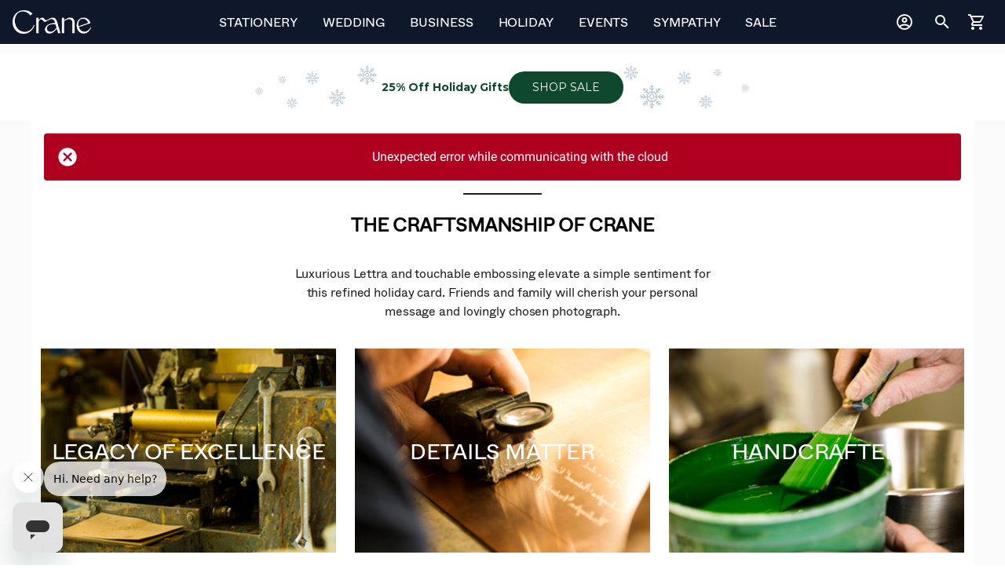

--- FILE ---
content_type: text/html
request_url: https://www.crane.com/bridal-shower-invitation-859in
body_size: 3362
content:
<!DOCTYPE html>
<html lang="en">

<head>
    <meta charset="utf-8">
    <meta http-equiv="X-UA-Compatible" content="IE=edge">
    <meta name="viewport" content="width=device-width, initial-scale=1.0, maximum-scale=1.0, user-scalable=0" />
    <meta http-equiv="cache-control" content="max-age=0" />
    <meta http-equiv="cache-control" content="no-cache" />
    <meta http-equiv="expires" content="-1" />
    <meta http-equiv="expires" content="Tue, 01 Jan 1980 1:00:00 GMT" />
    <meta http-equiv="pragma" content="no-cache" />
    <!--<link rel="icon" href="<%= BASE_URL %>static/favicon.ico">-->
    <link rel="apple-touch-icon" type="image/png" sizes="180x180" href="/static/favicon_io/apple-touch-icon.png">
    <link rel="icon" type="image/png" sizes="32x32" href="/static/favicon_io/favicon-32x32.png">
    <link rel="icon" type="image/png" sizes="16x16" href="/static/favicon_io/favicon-16x16.png">
    <link rel="manifest" href="/static/favicon_io/site.webmanifest">
    <title>Crane Stationery</title>
    <link rel="stylesheet" media="print" onload="this.media='all'" href="">
    <link rel="preconnect" href="https://fonts.googleapis.com">
    <link rel="preconnect" href="https://fonts.gstatic.com" crossorigin>
    <link href="https://fonts.googleapis.com/css2?family=Montserrat:wght@100..900&family=Playfair+Display:ital,wght@0,400..900;1,400..900&display=swap" rel="stylesheet">

    <!-- <link rel="preload" href="https://fonts.googleapis.com/css?family=Roboto:100,300,400,500,700,900" as="style" onload="this.onload=null;this.rel='stylesheet'"> -->
    <noscript>
        <link rel="stylesheet" href="https://fonts.googleapis.com/css?family=Roboto:100,300,400,500,700,900">
    </noscript>


    <!-- <link rel="preload" href="https://cdn.jsdelivr.net/npm/@mdi/font@latest/css/materialdesignicons.min.css" as="style" onload="this.onload=null;this.rel='stylesheet'">
<noscript><link rel="stylesheet" href="https://cdn.jsdelivr.net/npm/@mdi/font@latest/css/materialdesignicons.min.css"></noscript>
     -->

    <!-- <script src="https://maps.googleapis.com/maps/api/js?key=AIzaSyDmHp0PPuKHD1KGHCDmLq1qQKr_03XKEHo&libraries=places"></script> -->
    <!-- Paste this code as high in the <head> of the page as possible: -->
    <!-- Google Tag Manager -->
    <script>(function (w, d, s, l, i) {
            w[l] = w[l] || []; w[l].push({
                'gtm.start':
                    new Date().getTime(), event: 'gtm.js'
            }); var f = d.getElementsByTagName(s)[0],
                j = d.createElement(s), dl = l != 'dataLayer' ? '&l=' + l : ''; j.defer = true; j.src =
                    'https://www.googletagmanager.com/gtm.js?id=' + i + dl; f.parentNode.insertBefore(j, f);
        })(window, document, 'script', 'dataLayer', 'GTM-MF96RJX');</script>
    <!-- End Google Tag Manager -->
  <script type="module" crossorigin src="/static/index-1f5e3ebc.js"></script>
  <link rel="modulepreload" crossorigin href="/static/vendor-8d961dea.js">
  <link rel="modulepreload" crossorigin href="/static/common-5932127c.js">
  <link rel="modulepreload" crossorigin href="/static/shared/craneMain/me-ebb1692e.js">
  <link rel="modulepreload" crossorigin href="/static/me-cea60a06.js">
  <link rel="modulepreload" crossorigin href="/static/shared/craneMain/gate-8e7ff634.js">
  <link rel="modulepreload" crossorigin href="/static/craneMain-7e59294b.js">
  <link rel="stylesheet" href="/static/vendor-f49c7eb9.css">
  <link rel="stylesheet" href="/static/common-6e45be2f.css">
  <link rel="stylesheet" href="/static/me-a9690336.css">
  <link rel="stylesheet" href="/static/me-9e196183.css">
  <link rel="stylesheet" href="/static/gate-6d928db9.css">
  <link rel="stylesheet" href="/static/craneMain-f940c4e4.css">
  <link rel="stylesheet" href="/static/index-1ed1f592.css">
</head>

<body>
    <!-- Additionally, paste this code immediately after the opening <body> tag: -->
    <!-- Google Tag Manager (noscript) -->
    <noscript><iframe src="https://www.googletagmanager.com/ns.html?id=GTM-MF96RJX" height="0" width="0"
            style="display:none;visibility:hidden"></iframe></noscript>
    <!-- End Google Tag Manager (noscript) -->

    <!-- <img src="https://fp.listrakbi.com/fp/yJ3fjhPTdCKx.jpg" height="1" width="1" hidden /> -->
    <noscript>
        <strong>Explore the personalized cards, invitations, and more quality stationery at Crane. Customize the stationery you need to share the special moments ...</strong>
    </noscript>

    <script src="/static/js/magentoCmsCache.Z1IhPKw.js"></script>
    <script src="/static/js/craneCatalog.1J6oDO.js"></script>
    <script src="/static/js/seoRoutes.2agthP.js"></script>
    <script src="/static/js/urlRewrites.js"></script>
    <script src="/static/js/promotions.1EFVsy.js"></script>




    <div id="app"></div>
    

    <script>
        // if (location.hash) {
        //   history.pushState({}, "Application entry", location.hash.substring(2))
        // };

        // if (location.hash) {
        //   console.log("url change to :",location.hash.substring(2)+window.location.search)
        //   history.pushState({}, "Application entry", location.hash.substring(2)+window.location.search)
        // };
    </script>
    <!-- built files will be auto injected -->


    <!-- Listrak Analytics – Javascript Framework -->
    <script type="text/javascript" defer>
        let loadListrakJs = () => {
            let pathName = window.location.pathname;

            if (pathName.includes("preference-center")) {
                let ltkprefcCenterTag = document.querySelector("[data-ltk-prefcenter]");
                if (ltkprefcCenterTag) {
                    //console.log("ltk tag loaded ...")
                }
                else {
                 //   console.log("ltk tag not loaded yet...")
                    return
                }
            }
            clearInterval(loadListrakJsInterval)
          //  console.log("loading ltk js...")
            var biJsHost = (("https:" == document.location.protocol) ? "https://" : "http://");
            (function (d, s, id, tid, vid) {
                var js, ljs = d.getElementsByTagName(s)[0];
                if (d.getElementById(id)) return;
                js = d.createElement(s);
                js.id = id;
                js.defer = true;
                js.src = biJsHost + "cdn.listrakbi.com/scripts/script.js?m=" + tid + "&v=" + vid;
                ljs.parentNode.insertBefore(js, ljs);
            })(document, 'script', 'ltkSDK', 'yJ3fjhPTdCKx', '1');
        }
        let loadListrakJsInterval = setInterval(loadListrakJs, 500);

    </script>
    <!--START Pepperjam CODE-->
    <script defer>
        (function () {
            var a = document.createElement("script");
            a.type = "text/javascript", a.async = !0, a.defer = true, a.src = "//container.pepperjam.com/4135755510.js";
            var b = document.getElementsByTagName("head")[0];
            if (b) b.appendChild(a, b);
            else {
                var b = document.getElementsByTagName("script")[0];
                b.parentNode.insertBefore(a, b)
            }
        })();
    </script>
    <!--END Pepperjam CODE-->
    <!-- Criteo Homepage Tag -->
    <script type="text/javascript" src="//static.criteo.net/js/ld/ld.js" defer></script>
    <script type="text/javascript">
        window.criteo_q = window.criteo_q || [];
        var deviceType = /iPad/.test(navigator.userAgent) ? "t" : /Mobile|iP(hone|od)|Android|BlackBerry|IEMobile|Silk/.test(navigator.userAgent) ? "m" : "d";
        window.criteo_q.push(
            { event: "setAccount", account: 51127 }, // You should never update this line
            //   { event: "setEmail", email: "" }, // Can be an empty string
            { event: "setSiteType", type: deviceType },
            //   { event: "viewHome" }
        );
    </script>
    <!-- END Criteo Home Page Tag -->

    <!-- Start Datadog Script -->
    <script>
        (function (h, o, u, n, d) {
            h = h[d] = h[d] || { q: [], onReady: function (c) { h.q.push(c) } }
            d = o.createElement(u); d.async = 1; d.src = n
            n = o.getElementsByTagName(u)[0]; n.parentNode.insertBefore(d, n)
        })(window, document, 'script', 'https://www.datadoghq-browser-agent.com/us1/v5/datadog-rum.js', 'DD_RUM')
        window.DD_RUM.onReady(function () {
            window.DD_RUM.init({
                clientToken: 'puba36f9ea030c555e71397d278c2ce89ff',
                applicationId: '1bcdcd10-232d-4ef0-a248-45174781262a',
                // `site` refers to the Datadog site parameter of your organization
                // see https://docs.datadoghq.com/getting_started/site/
                site: 'datadoghq.com',
                service: 'storefront',
                env: 'production',
                // Specify a version number to identify the deployed version of your application in Datadog
                version: '2.2.0',
                sessionSampleRate: 100,
                sessionReplaySampleRate: 100,
                trackUserInteractions: true,
                trackResources: true,
                trackLongTasks: true,
                defaultPrivacyLevel: 'allow',
                trackSessionAcrossSubdomains:true
            });
        })
    </script>
    <!-- END Datadog Script -->

    <script>
        // for console logs
        (function(h,o,u,n,d) {
            h=h[d]=h[d]||{q:[],onReady:function(c){h.q.push(c)}}
            d=o.createElement(u);d.async=1;d.src=n
            n=o.getElementsByTagName(u)[0];n.parentNode.insertBefore(d,n)
          })(window,document,'script','https://www.datadoghq-browser-agent.com/us1/v5/datadog-logs.js','DD_LOGS')
          window.DD_LOGS.onReady(function() {
              window.DD_LOGS.init({
                clientToken: 'puba36f9ea030c555e71397d278c2ce89ff',
                applicationId: '1bcdcd10-232d-4ef0-a248-45174781262a',
                service: 'storefront',
                env: 'production',
                site: 'datadoghq.com',
                version: '2.2.0',
                forwardErrorsToLogs: true,
                sessionSampleRate: 100,
                trackSessionAcrossSubdomains:true
              })
            })
    </script>
    <script src="https://cdn.zinrelo.com/js/all.js" type="text/javascript" defer></script>
    <script src="https://www.google.com/recaptcha/api.js?render=6LeBnLIqAAAAACatWHE7coN-zbQYrWuFEq7_fZHg"></script>
</script>
</body>

</html>

--- FILE ---
content_type: text/html; charset=utf-8
request_url: https://www.google.com/recaptcha/api2/anchor?ar=1&k=6LeBnLIqAAAAACatWHE7coN-zbQYrWuFEq7_fZHg&co=aHR0cHM6Ly93d3cuY3JhbmUuY29tOjQ0Mw..&hl=en&v=9TiwnJFHeuIw_s0wSd3fiKfN&size=invisible&anchor-ms=20000&execute-ms=30000&cb=dnv1mrudx5e
body_size: 48294
content:
<!DOCTYPE HTML><html dir="ltr" lang="en"><head><meta http-equiv="Content-Type" content="text/html; charset=UTF-8">
<meta http-equiv="X-UA-Compatible" content="IE=edge">
<title>reCAPTCHA</title>
<style type="text/css">
/* cyrillic-ext */
@font-face {
  font-family: 'Roboto';
  font-style: normal;
  font-weight: 400;
  font-stretch: 100%;
  src: url(//fonts.gstatic.com/s/roboto/v48/KFO7CnqEu92Fr1ME7kSn66aGLdTylUAMa3GUBHMdazTgWw.woff2) format('woff2');
  unicode-range: U+0460-052F, U+1C80-1C8A, U+20B4, U+2DE0-2DFF, U+A640-A69F, U+FE2E-FE2F;
}
/* cyrillic */
@font-face {
  font-family: 'Roboto';
  font-style: normal;
  font-weight: 400;
  font-stretch: 100%;
  src: url(//fonts.gstatic.com/s/roboto/v48/KFO7CnqEu92Fr1ME7kSn66aGLdTylUAMa3iUBHMdazTgWw.woff2) format('woff2');
  unicode-range: U+0301, U+0400-045F, U+0490-0491, U+04B0-04B1, U+2116;
}
/* greek-ext */
@font-face {
  font-family: 'Roboto';
  font-style: normal;
  font-weight: 400;
  font-stretch: 100%;
  src: url(//fonts.gstatic.com/s/roboto/v48/KFO7CnqEu92Fr1ME7kSn66aGLdTylUAMa3CUBHMdazTgWw.woff2) format('woff2');
  unicode-range: U+1F00-1FFF;
}
/* greek */
@font-face {
  font-family: 'Roboto';
  font-style: normal;
  font-weight: 400;
  font-stretch: 100%;
  src: url(//fonts.gstatic.com/s/roboto/v48/KFO7CnqEu92Fr1ME7kSn66aGLdTylUAMa3-UBHMdazTgWw.woff2) format('woff2');
  unicode-range: U+0370-0377, U+037A-037F, U+0384-038A, U+038C, U+038E-03A1, U+03A3-03FF;
}
/* math */
@font-face {
  font-family: 'Roboto';
  font-style: normal;
  font-weight: 400;
  font-stretch: 100%;
  src: url(//fonts.gstatic.com/s/roboto/v48/KFO7CnqEu92Fr1ME7kSn66aGLdTylUAMawCUBHMdazTgWw.woff2) format('woff2');
  unicode-range: U+0302-0303, U+0305, U+0307-0308, U+0310, U+0312, U+0315, U+031A, U+0326-0327, U+032C, U+032F-0330, U+0332-0333, U+0338, U+033A, U+0346, U+034D, U+0391-03A1, U+03A3-03A9, U+03B1-03C9, U+03D1, U+03D5-03D6, U+03F0-03F1, U+03F4-03F5, U+2016-2017, U+2034-2038, U+203C, U+2040, U+2043, U+2047, U+2050, U+2057, U+205F, U+2070-2071, U+2074-208E, U+2090-209C, U+20D0-20DC, U+20E1, U+20E5-20EF, U+2100-2112, U+2114-2115, U+2117-2121, U+2123-214F, U+2190, U+2192, U+2194-21AE, U+21B0-21E5, U+21F1-21F2, U+21F4-2211, U+2213-2214, U+2216-22FF, U+2308-230B, U+2310, U+2319, U+231C-2321, U+2336-237A, U+237C, U+2395, U+239B-23B7, U+23D0, U+23DC-23E1, U+2474-2475, U+25AF, U+25B3, U+25B7, U+25BD, U+25C1, U+25CA, U+25CC, U+25FB, U+266D-266F, U+27C0-27FF, U+2900-2AFF, U+2B0E-2B11, U+2B30-2B4C, U+2BFE, U+3030, U+FF5B, U+FF5D, U+1D400-1D7FF, U+1EE00-1EEFF;
}
/* symbols */
@font-face {
  font-family: 'Roboto';
  font-style: normal;
  font-weight: 400;
  font-stretch: 100%;
  src: url(//fonts.gstatic.com/s/roboto/v48/KFO7CnqEu92Fr1ME7kSn66aGLdTylUAMaxKUBHMdazTgWw.woff2) format('woff2');
  unicode-range: U+0001-000C, U+000E-001F, U+007F-009F, U+20DD-20E0, U+20E2-20E4, U+2150-218F, U+2190, U+2192, U+2194-2199, U+21AF, U+21E6-21F0, U+21F3, U+2218-2219, U+2299, U+22C4-22C6, U+2300-243F, U+2440-244A, U+2460-24FF, U+25A0-27BF, U+2800-28FF, U+2921-2922, U+2981, U+29BF, U+29EB, U+2B00-2BFF, U+4DC0-4DFF, U+FFF9-FFFB, U+10140-1018E, U+10190-1019C, U+101A0, U+101D0-101FD, U+102E0-102FB, U+10E60-10E7E, U+1D2C0-1D2D3, U+1D2E0-1D37F, U+1F000-1F0FF, U+1F100-1F1AD, U+1F1E6-1F1FF, U+1F30D-1F30F, U+1F315, U+1F31C, U+1F31E, U+1F320-1F32C, U+1F336, U+1F378, U+1F37D, U+1F382, U+1F393-1F39F, U+1F3A7-1F3A8, U+1F3AC-1F3AF, U+1F3C2, U+1F3C4-1F3C6, U+1F3CA-1F3CE, U+1F3D4-1F3E0, U+1F3ED, U+1F3F1-1F3F3, U+1F3F5-1F3F7, U+1F408, U+1F415, U+1F41F, U+1F426, U+1F43F, U+1F441-1F442, U+1F444, U+1F446-1F449, U+1F44C-1F44E, U+1F453, U+1F46A, U+1F47D, U+1F4A3, U+1F4B0, U+1F4B3, U+1F4B9, U+1F4BB, U+1F4BF, U+1F4C8-1F4CB, U+1F4D6, U+1F4DA, U+1F4DF, U+1F4E3-1F4E6, U+1F4EA-1F4ED, U+1F4F7, U+1F4F9-1F4FB, U+1F4FD-1F4FE, U+1F503, U+1F507-1F50B, U+1F50D, U+1F512-1F513, U+1F53E-1F54A, U+1F54F-1F5FA, U+1F610, U+1F650-1F67F, U+1F687, U+1F68D, U+1F691, U+1F694, U+1F698, U+1F6AD, U+1F6B2, U+1F6B9-1F6BA, U+1F6BC, U+1F6C6-1F6CF, U+1F6D3-1F6D7, U+1F6E0-1F6EA, U+1F6F0-1F6F3, U+1F6F7-1F6FC, U+1F700-1F7FF, U+1F800-1F80B, U+1F810-1F847, U+1F850-1F859, U+1F860-1F887, U+1F890-1F8AD, U+1F8B0-1F8BB, U+1F8C0-1F8C1, U+1F900-1F90B, U+1F93B, U+1F946, U+1F984, U+1F996, U+1F9E9, U+1FA00-1FA6F, U+1FA70-1FA7C, U+1FA80-1FA89, U+1FA8F-1FAC6, U+1FACE-1FADC, U+1FADF-1FAE9, U+1FAF0-1FAF8, U+1FB00-1FBFF;
}
/* vietnamese */
@font-face {
  font-family: 'Roboto';
  font-style: normal;
  font-weight: 400;
  font-stretch: 100%;
  src: url(//fonts.gstatic.com/s/roboto/v48/KFO7CnqEu92Fr1ME7kSn66aGLdTylUAMa3OUBHMdazTgWw.woff2) format('woff2');
  unicode-range: U+0102-0103, U+0110-0111, U+0128-0129, U+0168-0169, U+01A0-01A1, U+01AF-01B0, U+0300-0301, U+0303-0304, U+0308-0309, U+0323, U+0329, U+1EA0-1EF9, U+20AB;
}
/* latin-ext */
@font-face {
  font-family: 'Roboto';
  font-style: normal;
  font-weight: 400;
  font-stretch: 100%;
  src: url(//fonts.gstatic.com/s/roboto/v48/KFO7CnqEu92Fr1ME7kSn66aGLdTylUAMa3KUBHMdazTgWw.woff2) format('woff2');
  unicode-range: U+0100-02BA, U+02BD-02C5, U+02C7-02CC, U+02CE-02D7, U+02DD-02FF, U+0304, U+0308, U+0329, U+1D00-1DBF, U+1E00-1E9F, U+1EF2-1EFF, U+2020, U+20A0-20AB, U+20AD-20C0, U+2113, U+2C60-2C7F, U+A720-A7FF;
}
/* latin */
@font-face {
  font-family: 'Roboto';
  font-style: normal;
  font-weight: 400;
  font-stretch: 100%;
  src: url(//fonts.gstatic.com/s/roboto/v48/KFO7CnqEu92Fr1ME7kSn66aGLdTylUAMa3yUBHMdazQ.woff2) format('woff2');
  unicode-range: U+0000-00FF, U+0131, U+0152-0153, U+02BB-02BC, U+02C6, U+02DA, U+02DC, U+0304, U+0308, U+0329, U+2000-206F, U+20AC, U+2122, U+2191, U+2193, U+2212, U+2215, U+FEFF, U+FFFD;
}
/* cyrillic-ext */
@font-face {
  font-family: 'Roboto';
  font-style: normal;
  font-weight: 500;
  font-stretch: 100%;
  src: url(//fonts.gstatic.com/s/roboto/v48/KFO7CnqEu92Fr1ME7kSn66aGLdTylUAMa3GUBHMdazTgWw.woff2) format('woff2');
  unicode-range: U+0460-052F, U+1C80-1C8A, U+20B4, U+2DE0-2DFF, U+A640-A69F, U+FE2E-FE2F;
}
/* cyrillic */
@font-face {
  font-family: 'Roboto';
  font-style: normal;
  font-weight: 500;
  font-stretch: 100%;
  src: url(//fonts.gstatic.com/s/roboto/v48/KFO7CnqEu92Fr1ME7kSn66aGLdTylUAMa3iUBHMdazTgWw.woff2) format('woff2');
  unicode-range: U+0301, U+0400-045F, U+0490-0491, U+04B0-04B1, U+2116;
}
/* greek-ext */
@font-face {
  font-family: 'Roboto';
  font-style: normal;
  font-weight: 500;
  font-stretch: 100%;
  src: url(//fonts.gstatic.com/s/roboto/v48/KFO7CnqEu92Fr1ME7kSn66aGLdTylUAMa3CUBHMdazTgWw.woff2) format('woff2');
  unicode-range: U+1F00-1FFF;
}
/* greek */
@font-face {
  font-family: 'Roboto';
  font-style: normal;
  font-weight: 500;
  font-stretch: 100%;
  src: url(//fonts.gstatic.com/s/roboto/v48/KFO7CnqEu92Fr1ME7kSn66aGLdTylUAMa3-UBHMdazTgWw.woff2) format('woff2');
  unicode-range: U+0370-0377, U+037A-037F, U+0384-038A, U+038C, U+038E-03A1, U+03A3-03FF;
}
/* math */
@font-face {
  font-family: 'Roboto';
  font-style: normal;
  font-weight: 500;
  font-stretch: 100%;
  src: url(//fonts.gstatic.com/s/roboto/v48/KFO7CnqEu92Fr1ME7kSn66aGLdTylUAMawCUBHMdazTgWw.woff2) format('woff2');
  unicode-range: U+0302-0303, U+0305, U+0307-0308, U+0310, U+0312, U+0315, U+031A, U+0326-0327, U+032C, U+032F-0330, U+0332-0333, U+0338, U+033A, U+0346, U+034D, U+0391-03A1, U+03A3-03A9, U+03B1-03C9, U+03D1, U+03D5-03D6, U+03F0-03F1, U+03F4-03F5, U+2016-2017, U+2034-2038, U+203C, U+2040, U+2043, U+2047, U+2050, U+2057, U+205F, U+2070-2071, U+2074-208E, U+2090-209C, U+20D0-20DC, U+20E1, U+20E5-20EF, U+2100-2112, U+2114-2115, U+2117-2121, U+2123-214F, U+2190, U+2192, U+2194-21AE, U+21B0-21E5, U+21F1-21F2, U+21F4-2211, U+2213-2214, U+2216-22FF, U+2308-230B, U+2310, U+2319, U+231C-2321, U+2336-237A, U+237C, U+2395, U+239B-23B7, U+23D0, U+23DC-23E1, U+2474-2475, U+25AF, U+25B3, U+25B7, U+25BD, U+25C1, U+25CA, U+25CC, U+25FB, U+266D-266F, U+27C0-27FF, U+2900-2AFF, U+2B0E-2B11, U+2B30-2B4C, U+2BFE, U+3030, U+FF5B, U+FF5D, U+1D400-1D7FF, U+1EE00-1EEFF;
}
/* symbols */
@font-face {
  font-family: 'Roboto';
  font-style: normal;
  font-weight: 500;
  font-stretch: 100%;
  src: url(//fonts.gstatic.com/s/roboto/v48/KFO7CnqEu92Fr1ME7kSn66aGLdTylUAMaxKUBHMdazTgWw.woff2) format('woff2');
  unicode-range: U+0001-000C, U+000E-001F, U+007F-009F, U+20DD-20E0, U+20E2-20E4, U+2150-218F, U+2190, U+2192, U+2194-2199, U+21AF, U+21E6-21F0, U+21F3, U+2218-2219, U+2299, U+22C4-22C6, U+2300-243F, U+2440-244A, U+2460-24FF, U+25A0-27BF, U+2800-28FF, U+2921-2922, U+2981, U+29BF, U+29EB, U+2B00-2BFF, U+4DC0-4DFF, U+FFF9-FFFB, U+10140-1018E, U+10190-1019C, U+101A0, U+101D0-101FD, U+102E0-102FB, U+10E60-10E7E, U+1D2C0-1D2D3, U+1D2E0-1D37F, U+1F000-1F0FF, U+1F100-1F1AD, U+1F1E6-1F1FF, U+1F30D-1F30F, U+1F315, U+1F31C, U+1F31E, U+1F320-1F32C, U+1F336, U+1F378, U+1F37D, U+1F382, U+1F393-1F39F, U+1F3A7-1F3A8, U+1F3AC-1F3AF, U+1F3C2, U+1F3C4-1F3C6, U+1F3CA-1F3CE, U+1F3D4-1F3E0, U+1F3ED, U+1F3F1-1F3F3, U+1F3F5-1F3F7, U+1F408, U+1F415, U+1F41F, U+1F426, U+1F43F, U+1F441-1F442, U+1F444, U+1F446-1F449, U+1F44C-1F44E, U+1F453, U+1F46A, U+1F47D, U+1F4A3, U+1F4B0, U+1F4B3, U+1F4B9, U+1F4BB, U+1F4BF, U+1F4C8-1F4CB, U+1F4D6, U+1F4DA, U+1F4DF, U+1F4E3-1F4E6, U+1F4EA-1F4ED, U+1F4F7, U+1F4F9-1F4FB, U+1F4FD-1F4FE, U+1F503, U+1F507-1F50B, U+1F50D, U+1F512-1F513, U+1F53E-1F54A, U+1F54F-1F5FA, U+1F610, U+1F650-1F67F, U+1F687, U+1F68D, U+1F691, U+1F694, U+1F698, U+1F6AD, U+1F6B2, U+1F6B9-1F6BA, U+1F6BC, U+1F6C6-1F6CF, U+1F6D3-1F6D7, U+1F6E0-1F6EA, U+1F6F0-1F6F3, U+1F6F7-1F6FC, U+1F700-1F7FF, U+1F800-1F80B, U+1F810-1F847, U+1F850-1F859, U+1F860-1F887, U+1F890-1F8AD, U+1F8B0-1F8BB, U+1F8C0-1F8C1, U+1F900-1F90B, U+1F93B, U+1F946, U+1F984, U+1F996, U+1F9E9, U+1FA00-1FA6F, U+1FA70-1FA7C, U+1FA80-1FA89, U+1FA8F-1FAC6, U+1FACE-1FADC, U+1FADF-1FAE9, U+1FAF0-1FAF8, U+1FB00-1FBFF;
}
/* vietnamese */
@font-face {
  font-family: 'Roboto';
  font-style: normal;
  font-weight: 500;
  font-stretch: 100%;
  src: url(//fonts.gstatic.com/s/roboto/v48/KFO7CnqEu92Fr1ME7kSn66aGLdTylUAMa3OUBHMdazTgWw.woff2) format('woff2');
  unicode-range: U+0102-0103, U+0110-0111, U+0128-0129, U+0168-0169, U+01A0-01A1, U+01AF-01B0, U+0300-0301, U+0303-0304, U+0308-0309, U+0323, U+0329, U+1EA0-1EF9, U+20AB;
}
/* latin-ext */
@font-face {
  font-family: 'Roboto';
  font-style: normal;
  font-weight: 500;
  font-stretch: 100%;
  src: url(//fonts.gstatic.com/s/roboto/v48/KFO7CnqEu92Fr1ME7kSn66aGLdTylUAMa3KUBHMdazTgWw.woff2) format('woff2');
  unicode-range: U+0100-02BA, U+02BD-02C5, U+02C7-02CC, U+02CE-02D7, U+02DD-02FF, U+0304, U+0308, U+0329, U+1D00-1DBF, U+1E00-1E9F, U+1EF2-1EFF, U+2020, U+20A0-20AB, U+20AD-20C0, U+2113, U+2C60-2C7F, U+A720-A7FF;
}
/* latin */
@font-face {
  font-family: 'Roboto';
  font-style: normal;
  font-weight: 500;
  font-stretch: 100%;
  src: url(//fonts.gstatic.com/s/roboto/v48/KFO7CnqEu92Fr1ME7kSn66aGLdTylUAMa3yUBHMdazQ.woff2) format('woff2');
  unicode-range: U+0000-00FF, U+0131, U+0152-0153, U+02BB-02BC, U+02C6, U+02DA, U+02DC, U+0304, U+0308, U+0329, U+2000-206F, U+20AC, U+2122, U+2191, U+2193, U+2212, U+2215, U+FEFF, U+FFFD;
}
/* cyrillic-ext */
@font-face {
  font-family: 'Roboto';
  font-style: normal;
  font-weight: 900;
  font-stretch: 100%;
  src: url(//fonts.gstatic.com/s/roboto/v48/KFO7CnqEu92Fr1ME7kSn66aGLdTylUAMa3GUBHMdazTgWw.woff2) format('woff2');
  unicode-range: U+0460-052F, U+1C80-1C8A, U+20B4, U+2DE0-2DFF, U+A640-A69F, U+FE2E-FE2F;
}
/* cyrillic */
@font-face {
  font-family: 'Roboto';
  font-style: normal;
  font-weight: 900;
  font-stretch: 100%;
  src: url(//fonts.gstatic.com/s/roboto/v48/KFO7CnqEu92Fr1ME7kSn66aGLdTylUAMa3iUBHMdazTgWw.woff2) format('woff2');
  unicode-range: U+0301, U+0400-045F, U+0490-0491, U+04B0-04B1, U+2116;
}
/* greek-ext */
@font-face {
  font-family: 'Roboto';
  font-style: normal;
  font-weight: 900;
  font-stretch: 100%;
  src: url(//fonts.gstatic.com/s/roboto/v48/KFO7CnqEu92Fr1ME7kSn66aGLdTylUAMa3CUBHMdazTgWw.woff2) format('woff2');
  unicode-range: U+1F00-1FFF;
}
/* greek */
@font-face {
  font-family: 'Roboto';
  font-style: normal;
  font-weight: 900;
  font-stretch: 100%;
  src: url(//fonts.gstatic.com/s/roboto/v48/KFO7CnqEu92Fr1ME7kSn66aGLdTylUAMa3-UBHMdazTgWw.woff2) format('woff2');
  unicode-range: U+0370-0377, U+037A-037F, U+0384-038A, U+038C, U+038E-03A1, U+03A3-03FF;
}
/* math */
@font-face {
  font-family: 'Roboto';
  font-style: normal;
  font-weight: 900;
  font-stretch: 100%;
  src: url(//fonts.gstatic.com/s/roboto/v48/KFO7CnqEu92Fr1ME7kSn66aGLdTylUAMawCUBHMdazTgWw.woff2) format('woff2');
  unicode-range: U+0302-0303, U+0305, U+0307-0308, U+0310, U+0312, U+0315, U+031A, U+0326-0327, U+032C, U+032F-0330, U+0332-0333, U+0338, U+033A, U+0346, U+034D, U+0391-03A1, U+03A3-03A9, U+03B1-03C9, U+03D1, U+03D5-03D6, U+03F0-03F1, U+03F4-03F5, U+2016-2017, U+2034-2038, U+203C, U+2040, U+2043, U+2047, U+2050, U+2057, U+205F, U+2070-2071, U+2074-208E, U+2090-209C, U+20D0-20DC, U+20E1, U+20E5-20EF, U+2100-2112, U+2114-2115, U+2117-2121, U+2123-214F, U+2190, U+2192, U+2194-21AE, U+21B0-21E5, U+21F1-21F2, U+21F4-2211, U+2213-2214, U+2216-22FF, U+2308-230B, U+2310, U+2319, U+231C-2321, U+2336-237A, U+237C, U+2395, U+239B-23B7, U+23D0, U+23DC-23E1, U+2474-2475, U+25AF, U+25B3, U+25B7, U+25BD, U+25C1, U+25CA, U+25CC, U+25FB, U+266D-266F, U+27C0-27FF, U+2900-2AFF, U+2B0E-2B11, U+2B30-2B4C, U+2BFE, U+3030, U+FF5B, U+FF5D, U+1D400-1D7FF, U+1EE00-1EEFF;
}
/* symbols */
@font-face {
  font-family: 'Roboto';
  font-style: normal;
  font-weight: 900;
  font-stretch: 100%;
  src: url(//fonts.gstatic.com/s/roboto/v48/KFO7CnqEu92Fr1ME7kSn66aGLdTylUAMaxKUBHMdazTgWw.woff2) format('woff2');
  unicode-range: U+0001-000C, U+000E-001F, U+007F-009F, U+20DD-20E0, U+20E2-20E4, U+2150-218F, U+2190, U+2192, U+2194-2199, U+21AF, U+21E6-21F0, U+21F3, U+2218-2219, U+2299, U+22C4-22C6, U+2300-243F, U+2440-244A, U+2460-24FF, U+25A0-27BF, U+2800-28FF, U+2921-2922, U+2981, U+29BF, U+29EB, U+2B00-2BFF, U+4DC0-4DFF, U+FFF9-FFFB, U+10140-1018E, U+10190-1019C, U+101A0, U+101D0-101FD, U+102E0-102FB, U+10E60-10E7E, U+1D2C0-1D2D3, U+1D2E0-1D37F, U+1F000-1F0FF, U+1F100-1F1AD, U+1F1E6-1F1FF, U+1F30D-1F30F, U+1F315, U+1F31C, U+1F31E, U+1F320-1F32C, U+1F336, U+1F378, U+1F37D, U+1F382, U+1F393-1F39F, U+1F3A7-1F3A8, U+1F3AC-1F3AF, U+1F3C2, U+1F3C4-1F3C6, U+1F3CA-1F3CE, U+1F3D4-1F3E0, U+1F3ED, U+1F3F1-1F3F3, U+1F3F5-1F3F7, U+1F408, U+1F415, U+1F41F, U+1F426, U+1F43F, U+1F441-1F442, U+1F444, U+1F446-1F449, U+1F44C-1F44E, U+1F453, U+1F46A, U+1F47D, U+1F4A3, U+1F4B0, U+1F4B3, U+1F4B9, U+1F4BB, U+1F4BF, U+1F4C8-1F4CB, U+1F4D6, U+1F4DA, U+1F4DF, U+1F4E3-1F4E6, U+1F4EA-1F4ED, U+1F4F7, U+1F4F9-1F4FB, U+1F4FD-1F4FE, U+1F503, U+1F507-1F50B, U+1F50D, U+1F512-1F513, U+1F53E-1F54A, U+1F54F-1F5FA, U+1F610, U+1F650-1F67F, U+1F687, U+1F68D, U+1F691, U+1F694, U+1F698, U+1F6AD, U+1F6B2, U+1F6B9-1F6BA, U+1F6BC, U+1F6C6-1F6CF, U+1F6D3-1F6D7, U+1F6E0-1F6EA, U+1F6F0-1F6F3, U+1F6F7-1F6FC, U+1F700-1F7FF, U+1F800-1F80B, U+1F810-1F847, U+1F850-1F859, U+1F860-1F887, U+1F890-1F8AD, U+1F8B0-1F8BB, U+1F8C0-1F8C1, U+1F900-1F90B, U+1F93B, U+1F946, U+1F984, U+1F996, U+1F9E9, U+1FA00-1FA6F, U+1FA70-1FA7C, U+1FA80-1FA89, U+1FA8F-1FAC6, U+1FACE-1FADC, U+1FADF-1FAE9, U+1FAF0-1FAF8, U+1FB00-1FBFF;
}
/* vietnamese */
@font-face {
  font-family: 'Roboto';
  font-style: normal;
  font-weight: 900;
  font-stretch: 100%;
  src: url(//fonts.gstatic.com/s/roboto/v48/KFO7CnqEu92Fr1ME7kSn66aGLdTylUAMa3OUBHMdazTgWw.woff2) format('woff2');
  unicode-range: U+0102-0103, U+0110-0111, U+0128-0129, U+0168-0169, U+01A0-01A1, U+01AF-01B0, U+0300-0301, U+0303-0304, U+0308-0309, U+0323, U+0329, U+1EA0-1EF9, U+20AB;
}
/* latin-ext */
@font-face {
  font-family: 'Roboto';
  font-style: normal;
  font-weight: 900;
  font-stretch: 100%;
  src: url(//fonts.gstatic.com/s/roboto/v48/KFO7CnqEu92Fr1ME7kSn66aGLdTylUAMa3KUBHMdazTgWw.woff2) format('woff2');
  unicode-range: U+0100-02BA, U+02BD-02C5, U+02C7-02CC, U+02CE-02D7, U+02DD-02FF, U+0304, U+0308, U+0329, U+1D00-1DBF, U+1E00-1E9F, U+1EF2-1EFF, U+2020, U+20A0-20AB, U+20AD-20C0, U+2113, U+2C60-2C7F, U+A720-A7FF;
}
/* latin */
@font-face {
  font-family: 'Roboto';
  font-style: normal;
  font-weight: 900;
  font-stretch: 100%;
  src: url(//fonts.gstatic.com/s/roboto/v48/KFO7CnqEu92Fr1ME7kSn66aGLdTylUAMa3yUBHMdazQ.woff2) format('woff2');
  unicode-range: U+0000-00FF, U+0131, U+0152-0153, U+02BB-02BC, U+02C6, U+02DA, U+02DC, U+0304, U+0308, U+0329, U+2000-206F, U+20AC, U+2122, U+2191, U+2193, U+2212, U+2215, U+FEFF, U+FFFD;
}

</style>
<link rel="stylesheet" type="text/css" href="https://www.gstatic.com/recaptcha/releases/9TiwnJFHeuIw_s0wSd3fiKfN/styles__ltr.css">
<script nonce="ry-49XF_NpD4TE3FQx5pWg" type="text/javascript">window['__recaptcha_api'] = 'https://www.google.com/recaptcha/api2/';</script>
<script type="text/javascript" src="https://www.gstatic.com/recaptcha/releases/9TiwnJFHeuIw_s0wSd3fiKfN/recaptcha__en.js" nonce="ry-49XF_NpD4TE3FQx5pWg">
      
    </script></head>
<body><div id="rc-anchor-alert" class="rc-anchor-alert"></div>
<input type="hidden" id="recaptcha-token" value="[base64]">
<script type="text/javascript" nonce="ry-49XF_NpD4TE3FQx5pWg">
      recaptcha.anchor.Main.init("[\x22ainput\x22,[\x22bgdata\x22,\x22\x22,\[base64]/[base64]/[base64]/[base64]/cjw8ejpyPj4+eil9Y2F0Y2gobCl7dGhyb3cgbDt9fSxIPWZ1bmN0aW9uKHcsdCx6KXtpZih3PT0xOTR8fHc9PTIwOCl0LnZbd10/dC52W3ddLmNvbmNhdCh6KTp0LnZbd109b2Yoeix0KTtlbHNle2lmKHQuYkImJnchPTMxNylyZXR1cm47dz09NjZ8fHc9PTEyMnx8dz09NDcwfHx3PT00NHx8dz09NDE2fHx3PT0zOTd8fHc9PTQyMXx8dz09Njh8fHc9PTcwfHx3PT0xODQ/[base64]/[base64]/[base64]/bmV3IGRbVl0oSlswXSk6cD09Mj9uZXcgZFtWXShKWzBdLEpbMV0pOnA9PTM/bmV3IGRbVl0oSlswXSxKWzFdLEpbMl0pOnA9PTQ/[base64]/[base64]/[base64]/[base64]\x22,\[base64]\\u003d\x22,\x22GMKYwrbDpcOcwpfDu8ONJifCjMK3XDrCuMOkwopowpTDnsKCwrZgQsOJwqlQwrkNwoPDjHEqw6x2TsOUwrwVMsO5w67CscOWw6UdwrjDmMOxXsKEw4towonCpSMgCcOFw4AQw6PCtnXCs3fDtTkswp9PYUzCvmrDpQkQwqLDjsOwUhpyw7tuNknCqMO/w5rClxLDtifDrBHCoMO1wq9Ew4QMw7PCknbCucKCQ8Knw4EeQklQw68lwoROX1l/fcKMw45cwrzDqgspwoDCq1vCsUzCrFxfwpXCqsKZw6fCtgMNwop8w7xnPsOdwq3CqsOmwoTCscKRYl0Iwp3ClsKofRfDnMO/w4Eqw6DDuMKUw7BIbkfDqsKlIwHCmcKewq50UDxPw7NEPsOnw5DCqsOSH1QVwoQRdsO0wodtCRtAw6ZpS3fDssKpWx/DhmMRc8OLwrrCm8O9w53DqMOIw6Nsw5nDrcK2woxCw5zDlcOzwo7ChsOVRhgzw5bCkMOxw4fDvTwfNT1ww5/Dp8O+BH/DlUXDoMO4bVPCvcOTacKIwrvDt8Oew7vCgsKZwrttw5MtwqRkw5zDtl/[base64]/DmcOicBfDhwBDwol/w75IwrjCjsKcwoogBMKFdxfCgj/ChgbChhDDvmcrw4/DtMKYJCIzw60ZbMOJwqQ0c8OTVXh3fcOKM8OVesOawoDCjFrCukg+L8OkJRjCnMKqwobDr2FcwqptHMOSI8OPw53DkQB8w6rDiG5Ww5fCuMKiwqDDksOEwq3CjWPDijZXw6/CgxHCs8KxOFgRw7PDrsKLLkDCt8KZw5U9M1rDrlzCrsKhwqLCrBE/wqPChSbCusOhw7MwwoAXw4/Dug0OEsKPw6jDn0IzC8OPZMKvOR7DjMKsVjzCgsKnw7M7wrokIxHCosOLwrMvbsOhwr4vWsO3VcOgCMOSPSZiw6sFwpFPw5vDl2vDjzvCosOPwqjCv8KhOsKsw6/CphnDm8OsQcOXYV8rGwYgJMKRwrPCkhwJw47ClknCoDfCght/wrHDhcKCw6dNMmstw77ChEHDnMKoJlw+w5pUf8KRw5wmwrJxw6PDrlHDgH92w4UzwoMTw5XDj8OrwoXDl8KOw5IdKcKCw5XCsT7DisOFR0PCtVLCj8O9EQrCg8K5akjCqMOtwp0KMDoWwqfDuHA7dcOXScOSwqPCvyPCmcKwScOywp/DpxlnCQHCoxvDqMKOwqdCwqjCs8OqwqLDvxjDssKcw5TCjy43wq3CgRvDk8KHPwkNCT/[base64]/DqWLCjVo9aGksXzfCm8KdR2kKw5LChMKHwpZ1FcOZwrJRFgvCrFkQw7zCtsO0w5TCvXoAZTTCoEpVwrE7M8OJw4DCux3DpsOkw5kbwpY5w4lSw7kdwpvDssONw4vClsOmacO4w79nw6nCkwg7XMOQKsK0w7rDj8KNwqDDg8KmPcKFw6/DvB96wotXwqNNVDrDm2fDsANKQzUmw7t8G8OTLcKPw59lJMK3HcOtPzwdw7jChMKEw5rDl1DDpC/Dp1tRw4J7wrRwwojCoQRhwpvCszEqDcKww6BIwq/CjMOAw6cUwox/AcKCAhfDgmpbYsOZCjZ5wpnDpcK4PsKONSVyw7EDWMOPd8KUw6k2w5zCrMOkDnYWw6tlwq/[base64]/[base64]/wp7DrGdAw5ZbwqjCv2FWwo3CuWzDosKxw4Ztw7PDn8OKwoUgVcOoJcODwq7DiMK9wo9rfUMYw71ww57CgiHCoRUNbhoEGGPCmsKxecKDw7txN8OBfcKKbRluQ8OWBTcvwp5qw7MOQ8KcccOGworCjlfCmQs9NMK2wpfDijU/VsKNJMONXlwRw7DDncO2NE/DlcKWw6YCcg/Dp8Kjw71mc8KsQBrDqWZZwrQjwqXCncOQdcOhwozCj8KBwofCkFlcw63CtMKZOTjDo8ONw7FBBcK2Pg4zE8K5ZcOxw6/[base64]/bsKKQyZkL3l5DcO2wq/Cr8OvSTBlwrwHw5DCtMKxw6EPw4rCq38kw6HDqmbCoRvDrMO/wooLwqDCssOkwrIBwpvDvMOJw6vDgcOYZsOdEk7Dj2AAwofCoMK+woFUwr7DgcOWw50kHWPDgMOzw5MCw7d+wpHCkCBJw6kcworDvGhIwrJmHXTCnsOXw6UJOnMOwp7Cq8O2DBR5NcKYw5k7w4dZVy4Cb8KLwos0OgRORC0GwpNeRcOew4xdwp0Uw7/DocKBw5xbEMKxQkLDl8OMw7HCmMKgw55jKcOtRsObw4TDhEJ3L8K0wq3Dr8OcwrxfwqnDkwVOIsKFVmc0PcO5w6wQBsOgdsOeLmzCuFdWPcKbSAnDo8O1FQ7ChcKew53DuMKtDcOSwq3DukDCvsOywqDDnSTCkk/CnsOCPsKyw68EYx96wos6DTYGw7rCgsKVw7zDvcKjwp7Dj8Kqw7tNJMOfw4bClsOmwq8XZRXDtEAxMGUzw6Yiw6Afw7LClmjDsDgAFBLCnMO0e1zDkXHDq8KzDgPCuMKSw7PCv8KDIF94LX1yOcK4w48OJB7ChX9ww7/Dh0ddwpcuwpnDpsObIMO7w5bDnMKlHyjCvcOnB8ONwoZkwqbDncKvHWLClV1Dw5jClRsoY8KcY0pDw4jCtcO2w7LDtMKKX3bCgBsfJcOBKcKOccOUw6J9H3fDnMO1w7/DrcOEwoTClcOLw4U+CcKGwoXCgsKpYy3Cg8OWWsOZw60mwoDDuMKOwoJBHcOJRMKpwrIGwo3CssKFSyXDmcKtw77CvmwnwppCScK4wqUyAU/Cm8OJRV5YwpfDgkhvw6nDvnDCn0rDkQzCrnp/wo/DrsOfwqHCsMKYwrs1XMOtZMOITMKfDhPCl8K6LSJsworDgEZOwqQcAiQDPFQzw73Ck8KawrvDu8KpwoxXw7wRbxE9wp98dRLDiMKcw6zDvMONw7LDuivDmHkEw6fCusOOP8OAXiTDnwvCmn/DvsKRGF1LSjHDnFjDr8Kzw4Zkezl6w5bDgCY8SGbCqnPDvSkJcRLCmMKkFcOHSxENwqI0EcOww5FqUFoWdMOxw5jCh8KYBFJLw6fDv8KaDlEJX8OmCcOLaSrCkXVxwrrDnMKDwokhGgbDpMKBDcKiP1rCvQ/DncKuZj5sO0fCvcKSwpQNwpgqG8K1U8KUwozDhsO4fG9WwrhMXMORWcOqw7vCpD12C8Orw4BrHC0pMcOzw4LCqULDisOJw4PDq8KFw7HCoMKENsKVXBY3eVLDqcKUw74UbcOSw6nCjEHCgsOEw4bCvsKTw4nDrsKxw4vCjsKjw54ow7Yww6nCuMKhJHHDjsK/AwhUw6srOD4Mw5rDgQjClFHDrMOdw4gudEXCsCw0w7LCs0HDscKoaMKAd8KSejDDmsKVUnnDnAo0VMOtTMO6w6E0w71tbSdbwqI4wq13EsK1GcOjwohoJ8OFw4XCvcKQAglHw5A2w4bDhhZTw4zDnMKBFQrDoMKWw7Y/OcKvK8K4wpTClcO9AcOGbj1XwppoBcOMZsKWw7TDsCxYwqx2MBNewr/DjcKdKsOfw4Ekw4rDpMKuw5zCryEBOsKMHcKiOTXDiwbClcKKwoTCvsK9wpLDscK7Wmwaw6lgUikzQsOvYHvCq8OFasOzEMK7w4HDt07Dg11vwoFmw44fwpLDlVwfMsOAwqfClmVow5oEO8Owwr3DucO4w4pxTcK+fhgzwr3Do8KoAMKqLcK/ZsK1woM5wr3Dk1oBwoNtVRVtw7nDi8OIw5vCq0oEIsOpw5bDlcOgU8OTQsKTUhgDwqNTw77CscOlwpTCuMOLcMOuwrd2w7kFGsOAw4fCuwhjP8O7FsOSwrtYJ07Dm2vDn1/DoE7DjsKfwql1w6HDgcKhwqx/[base64]/wojCmMK0NMKBFcKqalc+T8OEa8KaCcK6w6ghwrdlVyE2LsOAw5YzdcOxw6jCosOKw6saFA3ClcOzNMOswqTDjUfDmxUIwpNkwotvwrA3CMOfQ8Knw7s0WzzDkEbCo1LCscOgTwFMYh05wqzDi21qNcKDwrRWwp4hwo3ClG/Dg8OxIcKuRsKQO8OywqAPwqpafEkiEn0mwpksw4NCw6Q9VULCk8KCYMK6w5B+wqzDisKzwrbCh0pywo7Cu8KuKMKSwofDv8KvJ3XDiXbDl8KhwqfCrMKbYMORPS3CtMKhwojDpQHCmMORFhDCuMKMdUY5w7Q1w6bDimLDmWTDlMKUw7otCXrDnGHDqcK/SsKCTMOMZcO9PyXDm2Axw4BTWMKfAzpYIQwcwonDgcKQKjvCnMK8w73Cg8KXU3cKBgTDvsOxG8OZVyxZHAVfw4TCnTBowrfDrMO0JVU9worCtMO1woJqw5EGw6rCsEVpwrMiFjRTw5XDusKDw5bDtWTDgBd3c8K/BsK7wo/DrsOmw6AOH2dReRsPYcONUcOdKcO1V3jCsMK1OsKaEsKTw4XDhD7CgV0pX0JjwozDkcOaSD7DicOzc3PClsK+ECLDizXCgmnDtw3DocK/w40hwrnCinA2LXjDkcOMIcK4w6oeKWTCscKqSSEdwo15LyIpSVwWw4bDocOSwoh4w5vCvsKYLsKYGsKGcnDDtMKbesKeKsO/w4MjQH7CqcK4R8O5MsOrwo4QLWphwqnDowoeP8Opw7fCiMKGwpR1w5jCpzRhXx9MN8KFBsK4wrkawqtqP8K0ZG4vw5jCuEjCtWXDv8KjwrTCtcOfwr1ew79aJsKkw4/[base64]/CscKYwrtNw6t4wqU1w4QYw7XDlsONVDvDpizCuwDCh8OQUMKlWsOfJMOcdMKcLsKOLkJbTxfDnsKFG8OcwoslLwMiIcOiwrxOAcOEIsKeNsK1wo/[base64]/[base64]/DjMOTNsOmw7diwoVywpsVw6HDnnxJNzZJDmloHE/[base64]/w6p7CcKCERkseMO6SsOmw73CmkI0wrJfw73DsGUbw58Yw6LDp8KAfsKBw6/CtQZew7JtFSw5w6fDhcKRw7nCkMK/YVPDuEfCpcKDQC4uKlnDp8KZOcOUcxNsAigfO0TDusO/Nn4VDHJ6wozDkCHDhMKtw5lew7zClVYhwpUywr5xf1LCtsOmScOWwqLChMKOUcOvUcKuFj95MwtbFhR5wqHCpE7Cs30pHiXCosKne2vCq8KAfk/CtQVmbsKmUxfDrcORwqPDvWA6eMKyS8OLwoMJwo/Cg8OCbhMVwpTCnMOqwqMMQAXCm8Ozw6NVw6jDncKLDsKQDmZWwrjDpsOZw6Mgw4XChnvDnE8QccKnw7BjH2ImGMKGWsOewo/DjsKsw4vDn8Kew5hBwrDCssOLOsOGAcOGbS/[base64]/DhRfCuhbDtwJRw50WwoHDk8K2wrw7M2nDusOpwqXDmDJew4rDpcKbA8Klw5TDjg3DlcKiwrbCiMKhwr7Dr8O9wrbDrRPDqcKsw7lAR2FWwpLCksOaw4nDpgs8ZCDCpWVgcsK/[base64]/CqVRWw5FIwr7CrMK6Q8KGdsKbwqpOwpo3PVBoNlPDp8OvwrXDoMK6TWxuJsO2IAkiw4ZMH1ljN8OURMOvAlPCqjLCpAphwr/ClnPDjg7CkThpw5t1XDAGI8KUfsKPCRh3J2BdEMK0wrDDu2jDlsOzw6zCiHbCi8KSw4oQEVnDv8KYTsKlL1tLw7EhwrrDnsKUw5PCtMK4w4IOD8KZw7U8bsOcJgF9Rn3CuinCqzrDssKNwoXCqsKjwoTCtiBZLsOVfQvDo8KCwqNrNU7DoVzDm3/DhcKLw4zDhMOrw7VvHlnCqi3CjxlmSMKFw7DDsG/CgE7CqGkwWMKzw6gycXstdcKAw4Qaw4DCksKTw4BSw6TCkSwewp3DvyHDpsKDw6tmXWfDvh3Dl1/Dog3DucOiw4NzwqDCjiZjEcKHcQnDpBFzOybCqSvDncOEw73CpcKLwrDDnArDmn8iQsOqwqrCosOyWsK2w5ZAwq/Dp8KwwodZwpkUw4FOCMKlwqpHUsOawqg6w7dDScKKw7xGw6zDllNfwqHDn8KLb3fCqxhrO1jCvMOhZcOPw6HCnMOAwoM/GXTDt8OWwp/DisKqVcKwP0LCjH1Qw4FBw5HCicKZwo/CtMKTBcKlw691wponwr7DvcOHT258X11wwqBLwqwLwofCnMKEw7XDrw7Ds2DDtcK3MADCjMKtaMOIf8OAccK4fhXCpMOrwqQEwrDCjEdSHy3Cu8KJw7ktSsKtMErClDzDon48wr1XQjFuwoI6esOtI3vCsFDCksOmw6xRwog2w6bClVfDnsKGwoBLwqV6wpVLwocUSi/[base64]/Du33CkC8PIMOlMF/[base64]/[base64]/w6sew4RIwqdfw7d0w7sYw4nClMKLJVPCkmBXw54wwpnDgwfDlHRew5dHwqxZw4kpw4TDjyAlL8KUY8Oyw6/CicOKw7J/woXDtMOywqvDlGo1wp8Kw5fDhRjClknDlmDChHbCosO8w5fDoMKOXmRjw6x4w77CkxHCisK6wpXCjxNgGwLDu8OmGy4IOsKdODQywp3DjQfCvcK/Dk3CncOqC8OXw7LCmsK8w6vDg8Kfw6jCjGhnw7gEMcKnwpEowplkw5/Cjz3DqcKFaS/CqMOPc2vDgcORL0V9DMKKcMKjwonCksKxw7bDmHAcBHjDlMKIwq1Pwq7DnnzCmcK+wrPDuMOowp0Aw7nDucKNWC3Dilt7MCPDuAZcw5VBFHjDkRDCn8KbSzHCp8KHwqc/ARlZQcO8e8KWw5/DvcOAwrXCnmFdV3TCosOVCcKkwoJ+S33Cs8KawprDmzELRTDDjMObR8KPwr7CvCxMwptjwoTCo8Kwb8Kvw4nCi13DiiQZw5PDriphwq/Dh8KZwofChcKXfsO7wp/DmRfCg03DnHRqw6vCjSnCu8KWQXASHMKjw4XDpiU+PQfDiMOwCsKjwqDDg3TDk8OoNcKEJGxUaMOaWcOhewQyRMOhIsK7wrfCvcKow5fDiDFAw5h5w6DDqcOTP8KIZMKFF8OzQ8Ond8Oow6DDs3rClGrDqn5mAsKMw4fCm8O+wo/DjcKFVsKTwrDDgks1CDXDhiTDgC54DcKXw7jDuCTDsH4xFsOvw7hYwr13RSTCrk5rdMKfwprDm8Ozw4FZKsOFBsKiw5F1woQkwpzDsMKrwrs4aHrCl8KdwpMowr0SJsOifsOgw47DoQsuTMODCcK0w5/DiMOCTCtFw6XDuC/DjwHCqAtXOkwtEAPDssOVIhBJwq3CgFrCo0TCm8K6wqLDucKkdHXCtATChjFBVmjDo3LCtwDCisOEPD3Dn8KOw4/DlX9Nw4tzw7DCog3CnMOIPsO2w5TDoMOGw7PCs09PwrXDvA9Sw5zCpsOCwqTCoVxEwpHChl3Ch8K3BsKKwpHDp08xw7d/VDnDhsKmwrFfwok/ezZ3w4DDmW1HwpJCwpvDtyYhByxAw5ZBwrXCmC1Lwqpbw63CrXPDscOyScOFw5XDnsKedcOAw64OYMK/[base64]/[base64]/[base64]/[base64]/DgGjCkMOXbwjCp8K0NUNQO8O0acKtNsOGwpcsw6jCmGZ/DMKbBcOLAMKbPcOGWyLCmhLCi2PDpMKjP8O8AsKxw4JBesOSdMOrwpZ/woI8NmIVZMO2dDvCjcKiwpTDiMKUw77ClsOAFcK7RMOnXsOOM8OMwqFWwr7CsTXDtEUveXnCjMKVfWfDhHEcVUzDgTYcw5ETCsK6dULCuzRIwpQFwpXCijTDj8Ohw4Z4w5cJw7gkfTjDm8Obwp9heVldw5rCjSXCp8OHAMOdfMOzwr7CihVgGSk6UT/CskvCgHzDqU3DulUyfAoCasKANi7Cj3vCl0HDlcK5w6DDoMOUBMKkwoIWEMKCEMOowozCiETCpwhcEsOdw6ZHIHwSHkIHY8KZRETCs8KTw70Sw7JswpcfCxTDgx3Cr8OpwozCtl1PwpXClF5bw6LDnwXClB0jPxrDk8Krw6/CrcKWwotSw4jDiTTCp8Oqw67Ct0vCnwPCmcO6DxhsAsOuwplfwqDDnR5jw7tvwpgwHsO/[base64]/CBolc27DocOKwoBybsK3BgdSCsKkdFwew78Nwr/Dhjd9HjbCkxvDu8KOYcO0wrHDskkqScONwoZOWsKZBCrDtU0KGEITJ0PCjMOpw5/[base64]/[base64]/w7kJw6nDlsKJw7x4N8ODGsOuw4TDtilgL0bDnzzCjlLDnsKdUsOtNG0Jw6VuLQ/[base64]/CkwF4woNRGm0xwp/ClzHDpcKxasK1w6TDliUvSCzDhDt7b0vDpl5dw78gXcOswqxudMKvwpUKwqkDG8K7JMKww4rDoMKRwr4eJ2nDrF/Clk0JBUYnw6IYwozDqcK1wqYuRcOdw63CrUfCqzLDk33Cv8KBwoBsw7TCmsOZScOvWcKPwqwPwro6PCvDisKkwo/ChMKrSH3DicKXw67CtDAVw7Ydwq8jw58MCElVw5/Du8KrCClKw4sIRgpZecOQVsO0w7QQLmjCvsO6QHHDoToWcMKnJHnCvcOjJsKfDT9CYhTDqsK1byJaw5LCklLCicKjDQXDp8KZICtrw6t/wrsaw7wsw7BpXMOGMlrCk8K3YsOZb0VvwpXCkSPDicOlw5xjw45YZMOTw44zwqNywqPCocONwrA0FWUtw4TDksKxWMK4YQDCvh5Jw7jCrcKuw6pZKjNvw5fDgMOBaDRywqTDuMK7c8O7w6HDnFVhZ1jDosO3b8Osw7vDuj3CqcOWwrzCjcKSa196SsKhwpA3wo/[base64]/BsKpTMOBRMKrw6Mmw4Qbw4gDw4pBXgAzLGrDqWQ6wpLCuMO4Jy/CiDLCiMOww498wovDggrDqsOjFMOFOjdRXcOJQ8K7IibDkmTDq3QXTsKow4fDvMK9wr/[base64]/[base64]/DhgTCvcKVwoHCp8KeQcOSw6hYw4XDkMKXwpNAw7LCgMKVRcO+w5E4X8OqXgBaw7PDhcO/wqUUT33DikTDtDciRTJaw5zCm8OmwqLDrMK8ScKqw5DDlVEILcKiwrZEw5jCgMK2ICDCocKSwqzCpCoFw6HCtGBawroRIsKPw6clGcOhTsKLLcOcB8KUw6HDiD/CncOMUmI+ZF/[base64]/[base64]/Cj8OMWjcLKWJZdVhYwpt4wpjDosKCXcOFcyvDjsKzS2YiBcOULsOrwoLCisK8RkNMwr7CklLDoFPCqcK9wrXDpwcYwrcjLmfCkErCg8ORwrxXdTJ4Lx3DmgbCrAXCiMKDNsKewo/Cgw16wofDjcKrYMKOGcOWw5pHUsOfR3g9HsO3wrBnAQ9JBMObw516G0dPw7/CqUk5wpnDhMKOCcKIaSHDlyFgaSTClUBdQ8OHQMKWFMO+w4XDisKUBzcFeMK/ZwTDicKbw4J4YVdHdsOBPTJZwpvCv8KEQsKsIcKPw7bCscO9bcKiQ8Kdw7DCk8O+wrVDw7bCpG00MQFAZMKHXcK4WwfDjcOhw6xQAThMwobCi8K8cMKEAW/ClMOLans0wrMMTcKfD8K1wpwxw7QOG8Onw5lZwrM+w77DnsOEZB0dDMOVQQ3CoXPCpcOewooEwpMowogXw77DgsOTw5PCulvDshfDl8OXdMKfOjx5b0fDhhXDh8K5OFV0XhZ4IETCqxlRXHYTw4XCr8KHJcKcLlMTwqbDqkHDmgDCgcK/wrPClzIBQMORwpgmfcKSRxfCplDCtcKPwqBmwqrDkW3DoMKJSksNw5/DtsOkbcOtOcO7wpDDs0DCqnIBSEfChcODwrvDvsKkPkzDmcOpwr/CsEAPW1rCocK+EMKTOGPDqcOQX8O8LHzDmsOmDcKmSTbDqMKPHMOcw7Quw5NYwpXCqcOvOcKhw5A8w4wKcEnCl8O2bsKAwqbChcObwo17w6DCj8OmY1cUwpPDnMKgwoFQw5HDn8Ktw4FDwp3CtnjDnidBKxdxw7o0wpXCkVfCrzTCmGBlT1cjP8O0HsO/[base64]/DlcOqbRs2EXrDi8Orw4wJbcO3w63DmxR/w4jCpDrCssK5VcKTw65sXREbAHhzwp9dJwfDrcKqesOgesKBNcKZwqrDpsKbK2xgSRTCuMOjEizDgH/[base64]/CjzPCqsKXw519RcO9ScOSJibCgC3CksK0AUvDq8KuIMKMW2DDsMOKADsUw5LDtsK/[base64]/DsnDCrEF9esOnU8KcwqByFk/Cig5fw6tSwqjDsiFywofDkjHDjVoPX3bDhTPDihBUw7MDRMKXEcKiI23DosOowoPCu8K8wrvDgsOWV8OofMOzwrA9w4zDp8Klw5E4wqLDtMKJVnDCqBUUwq7DkgrDrTPCi8KqwrYRwqTCpErClyVFA8OCw5zCtMO3JCbCvsOYwpMQw7vClB/DmcOBNsORwo/DnMOywoctQcKXDMOmwqTDvTLCk8OUwpnCjHbChzgsd8OFbcKyWcOiw50ywoPCoTIvPMK1w7TCjkt9N8KRwq/CuMKCKMODwp7DgcOOwoJnRmpmwo4vIMK4w57DoD0KwrTDnG3Ckx7DpMKew7UOd8KawrRgDxlrw63Dq21gfWY/RsOURMOjMFfCqmjCu2QVFRgEw63DknsTc8K+D8OrbAnDj1J+OcKXw7YATMOOwpNHd8KCwoLCjGwWfFFuHyYYJsKiw7XCpMKaaMK1w7Fqw7HCo37Cu3JIw43CoiXCi8KEwqwTwrPDsm/CgFRtwo0+w6nDvgR3wocDw5PDjUnDtwNMNyR6SyBrwqjCqsORFsKHVxIoY8OTwq/CmsOSw63CmsORwqZ+ICvDoRoFw5Iub8OYwqfDrWfDr8Kew70kw6HCjcKoeCTDv8KDw6vDuGsIGHPDjsODwrthGzxqN8KPwpfCiMKQSnsAw6zClMK8w5/Dq8KOwqYRW8KoasObwoBOw5jCvz9qZRkyAsK6XiLCgcOrUyNXw6HCucOaw5h6DkLCqgTDm8KmPcOMZlrClwtrwptyGXnCk8OPYMKURER6Z8KdC0J3wrMWwoLCr8KGfjzCoVx/w4nDlMKXwpUDwr/DncOiwofDlBjCoAUNw7fCusOGwpsJW2hrw6RLwpcWw5XCg1tXX17CkQLDtzdNKBsqNcO0QFciwoVkLRx8QTjDqV0hw4vDk8Kzw45uOzjDknEIwog2w7nDoA1GXsKEaxlzwptQMsKxw7Qzw5LChEsDwrTDmMObPBnDqRbDvHhcw5Q8FcKnw7IZwr/CpMO4w4/[base64]/DusOXSnjCrMONwrHCgh7CvXLDmcKTdcKfZ8OhQcOwwppPwqIJNl7Cp8KAc8OIBHdfAcKHf8Kzw4DCrMO+w7hSZWLCoMOxwrZ0VsOOw77DsgvDtExnwq9xw5M/[base64]/[base64]/[base64]/ClnjDqMONwpXCksOMwrnDpcKMw5FywrfDocObfkdhw44QwoPDpC/DiMOAwpNkXcOow6E+BMK3w6V1w4sLJADDsMKNHMOhasOTwqHDrMO1wrh2Z1Iuw7fCvkVGQl/Dm8OqNUx8wpXDj8K4wr8bSMOtLW1aPcKqDsO6woTDkMKKAMKWwqPDusKocsKOM8Kxci1YwrcMQTI3e8OgGQpZQArCm8KTw5owKlpfN8Oxw7XCgTFcNR5LWsKRw4PCm8Kywq/DncKgF8Ofw7nDhMKUC1nCvcObw7rCt8KDwqJpTcOkwrTCgFfDoR3ChsOww7/DmiTDrVVvHEoIwrISBcOvecKfw4twwrtowo3Dp8KHw5Fpw4jCj1pBw5FIcsKMKmjCkH9Bwr5+w7R2S0XDgiEQwpU8M8OkwooBF8O/wqEuw59IYMKsVXcGCcOFGMKCenA+w55CZ3nDvsOaCsKsw6PCkyzDoW/CrcO3w5PCgn5qasK2wpLCkcKVT8KUwq14wpnCq8O8bMKpa8KNw4fDlMO1Mmwewr0nK8KAHMOxw7LDg8KuGj5HEMKKacKsw6AIwq/[base64]/dRZoVsO9RGk3wqpYImUvwrw9wo1CWgEvKwVgwrjDtnvDknXDp8OYwrE/w57CvCPDisO4TWTDu1gOwoHCoz46cj3DmBVpw43DkGYWwq/Ck8Ogw43DhiHCrwTChGMAUBo3w6fCqDkHwpjCvsOiwoXDlVggwqYfCyDCpQZowoDDn8O9KD7CscOuVAzCnCvCg8O2w6bCtsOwwqzDv8Kba23CiMOyGSUxJsKnworDgXo8YHFJR8KaAsKcQn3CiFzClsOPYj/[base64]/Dr8Krw5oSwoIFbQDCmsKuwrjDp8Orwq7DmSrDvMOAw7QKwrvDoMO1w69mFTzDl8KLbsKeJ8KIZ8KAOcKIXsKSdCB/bR3CjUfCvMO0T2TCv8KRw7bClMOOw57CkjXCiw4qw4/CjVsXfi7DhX88w4jCnmPDlhU9fxfClSJ1DcKhw4g5PgvCnsOZKcK4wr7CtMKjwq/[base64]/GGXCoT0GwrTDqV0qDXVYFx19wrpOJm5dw7bCmRJ3dWDDsl/CrcOww7tvw7fDjsK3BsObwpsJwrjCrxtMwqjDgV7CjhR6w4NFw5ZMY8KDRMO/c8Kowr9iw7rCt0AkwpzDkzwQw4klw71rJsO2w6wAJsKdCcOfwpgHCsKmJnbCjT3CjcOAw7wRBMOxwqzClH7DnMKXRcKjC8KFwrd4UTlJw6RcwqjCgsK7wpZ+w7IpBTIueE7CjsKUMcKmw6nCscOow5pPwpVUL8KVAiTDo8KRw5rDtMOYwpQaacKvUS/[base64]/Dp8ORw6rDkmrDg8K1IkjCqcKJQzjDmMO/w48neMOaw7HCh2jDuMO8PMKGdcOUwpXCklrCk8KTYsOMw7LDlFR8w4BPLMOZwpXDnRh7wp0hwr/Cn3/Drj4sw4rCiE/DsRAODMKEYRXCq1cmJsKJPV4UJMKOO8KwSDXCjyXCmMOnfx9Aw7tCw6IBCcKmwrTCosKPTSLDk8KKw6Jfw4EBwo4lUxjCtcKkwrgZw6PCtD3DvGbDosOTYsKDEih+XW92wq7DizoJw6/[base64]/CusOiFhHDs8KCYnVGwoDDrcKWwoQ5w4fChxLCv8KNwrxKw4TDrsO/McK7w7kHVHgQI2nDiMKFG8KswoDDo0bDrcKBw7zCjcK5w6rCli04BWPClCrCmS4jHAkcwo4DccOANVNPwoDDuhPDm33CvcKVPsKrwoRvV8O8wrfCnmXCuCwYw7TDusK3QktWw4/CsBUxScKUDCvCnMKiBMKTwrYtwpVXwqYBw4DCtRnCi8K6wrMDw4zCl8Ovw7pQemzCgSnCoMODw5l7w5zCjVzCscOHwqXCqjpId8Kowqhnw5oYw55abRnDnV5xfxHCqsOFwqnCjCNEwoAsw5Ykw7vCvsO/[base64]/[base64]/FMKEwonDlcOawq7CvlQgHTDCrsOPFMKIC8Kaw57CujNLwqdbKwDCn1Ziw5DDmwoowr3DiCDCgMK+YsKcw4dOw6xzwpJBwod3wrEawqPCmCNCPMOVWcKzNRzCpDbClxsdCTJWwqRiwpMpw7Erwr9ww5fDtMKGWcKlwq/CrzBtw6AowrfCuyIMwr8aw6nCv8OZFw7DmzxIIcOBwqBqw5Iew43DskHDs8KPw5s5BG5CwoALw6NdwpEwLHsxw5/[base64]/DhMO3w7TCjMOXXcO2NVgxwphYDizCg8O2QT/[base64]/Dpi80IcO9w4c/[base64]/Cr8KEDcO2woXClUZ1w4TCvWM7wrRow4Ycw6ECYcO6OMOCwrkPKcOqw70BDBtpwqwOOBlWw5AxAcO7wqnDpTvDv8Kvwo3CghzCsxLCj8OLXcOve8KuwogcwrAMHcKuwpEKAcKYwo8twofDgmXDuyBVYB/DrnkKLsK5wpDDrMK7UxbCpHZGwrIDw4AvwqfCkA87TX3DpMKQwpcnwqHDmcKNwoF4CXJDwo7DpcOLwrDDrsKWwogsRsKhw7vDmsKBasO1BMOuDUp6A8OCw5DCpVowwoXCpkgRw5JLw4nDtzFtNcOZG8KUQcKVXcOUw4ZbNMOSHCfDrsOvMsKlw4wGbGDDncK/[base64]/DosOFF3Z5wpjDhyPDtsKRwqs2JmjDicOWF1TDuydFXMOBYnwRw7DDl3bDgcKTw6BawqQxL8O4f1jCjcKtw4FDd0XDj8KqNwnDssK+c8OFwrfDmTYJworCpkZ/[base64]/DigjCv8K6w6Y6fsOuFmTDlltNw581aMOnLwB6b8OZwoxQT1DCi0PDuVrDuDbCpWtGwqgkw6TDojfCimAlwoRxw73CkRvDpMO1cnLCh3XCscKGwqHDosK2O3rDgsKNw5UjwoDDi8O/[base64]/[base64]/woJUG8KIH8Kiw4JrwpzDuwjDo8Kjw5XCscO2VsKdesOmAS0RwpLCnz3CjDfDhlg6w6V1w6LCjcOlw61FHcK9QcOXwqPDgsKAfMOrwpjCo0DCt3HCqT/[base64]/[base64]/CoXlHHgUxajQXwrzDrsKjwrXDjsKEw4XDiWjCmzwbSh1eGsKXF3nDugo3w6/Cm8KhDcOhwodSMcOVwqrDtcK5wps+w43Di8OKw6rDlcKWFMKWRBzCj8Kew7DCmTvDuxDDnsK3wqXDthxbwqEUw5R4wr7Dl8OFQgJIYgzDqMKuFzPCg8O2w7bDu3oowr/DlQ7CksKew6jDhUTCqA1rJwZ4w5TDsXvDvjhZV8Ozw5o/XWLCqEsxEcOIw7fDvBMiw5zCjcOiNhzCtWHDucOUSsOceW/DoMOxBzwsbUMlbE9xwo3DvwzCpz17w7nCtGjCq0F8D8K+wrfDnmHDvmMJw7nDrcOYPhPCm8OLeMOMAUw0Sx/DvQ9gwoElwqHDlyXDnTI1wp3DvcKsf8KqLMKzw7vDpsK2w6VsJsKXKMOtAErCqhjDqmgYLHjCi8OLwoIgcVhaw4HDiXdyXx7CnRE9ZsKsfHFawoDDlDfCpHY7w4RIwqx2MzbDkMKRJGYXBxd3w5DDgUBQwr/DlsKUXwbDscKAwq/CjlXDkmnDjMK5wpTCnsONw58sd8OowozCmEXCpnzCp3/Cr3xuwpZww4nDixfDlzk3AMKDasKtwq9Tw51VOi7CjTt+wqlDB8KvEgxBw6c/wohswoF8w5PCnMOPw5jDpcKgwpIgwoM3w7TCkMKxASHDq8OFc8OUw6hVQ8KpCQ4cwrpyw77CpcKfeiQ3wqYFw6HCun4Xw41WL3ABCMOQW1XDnMK5w73DrD3CuUIJYH5bHcOcX8OpwovDtidCTwDCncONKMOCTmp6DQNTw7HCmEsJCEkIw5/DisOBw5dKw7jDiXkQGBQMw7DCpA4Zwr7Dk8O/[base64]/CvMKcw5rCicKMw4Ejw6pvwrkKwrrCtcOfGSIwwrYnwpIuw7XDkRTDncK2SsKJBQHChnZjLMOYZkgHZ8Ktwp3CpzfCkAdRw4d3wo/CkMKLw4w4HcK7w7cvwqxWBxRXw5FDOiESw4jDhFLChMOuJcKEFsKgOn0WaQ5rw5HCn8OJwqVEc8O5wrEZw7skw7vChMO7BihJCGPCk8KUw4PCsh/DocKPFcOuEMO+fUHCncKpSsKEA8KBd1nDjTYCaUfCqcOEL8KDw4DDncKgNsOxw4kOw485wrTDkBtaYALCu2TCtztAN8O6dcKtcMORLMK2E8Kgwqp0w7vDlijDjsOPQcORwqXClnPCksOmw6QheAwgw5YqwpzCtz7CrjfDsiY2bcOjPcOUw6p4OsKhw5hFZE/Dp09WwrLDiAfDimZebBfCm8OSVMOVYMOkw4cGwoIzZsOFalF0w5HCu8OPw4zCrcKBaGskBsOhfcKRw6bDiMO/JMKxNsKzwoNdZsOtQcOOQsOxNcOMXMOMwpjCsj5GwqVgN8KWSXMOE8KZwp3DgybClC1/w5DCtn7ChsOmw6nCkTbCiMKRw5/DqMKMecKAEzDChcKVNcO3DkFSSnMtLRXCmEUHw5jDp2/[base64]/CvsKcwrfDp8OJPMKaw4PCg8OXA1MrTywjU8K+VMODw5jDjWTDlD4Iwo7CpcOBwoPDoDLDvQLDhkHCkifDvkwawqMjwps3wo1bwpjDlmgZw5BYwojCusOhc8OPw6RSdcOyw7fDhX3DmFNDFkJ2GMOGeEbDncKpw4pzayzCj8K8d8O+OBhPwoVGHlhhP0AEwqtkUEU/w5sMw5ZbW8Kew5hofMOewr7ClF19EcK8wqTCk8OyTsOreMOpVk3DtcKAw7Izw5h/wqlkT8OIw4hjwo3CjcK4FcK7Gx3Co8KswrDClMKDKcOlD8Oewpo/wpscUGgnwpTDrcOxwqfCnSvDqMO5w7o8w6nDgGvDhjJ0O8OHwonDhzxdD3DCgHoZOMKuZMKGCMKUMX7Cogtcwo3Cj8OgCGbCrHM6ZsO3ecKqwrk+EnvDnCoXwrbCqRMHwpnCkUNEVcK/dMK/[base64]/CgwPDsiQ6McKlw7DDicKBwrFyFRDDtC3DlcKQwpp3wpcGw6t3wpwnwpUpSzjCtzNXWiAJFsK2bmfDjsOPDFLDpU8OOG5kw4FbwpLClj5awroOGRXCjQdXwrvDuyFgw4nDvW/DhXMAO8Oqw6TCokoPwr7DklNyw5lPHcK+VcO7TMKbCsKZDMKaPENYwqx0wqLDoys6HAQmw6fCk8K3DWhtwo3DmjAzwqw5w4HDjiPClgvCkSvDscOCW8Kjw5hGwoIVw7YafsKqwqrCuFs0YsOFL0DCmQ\\u003d\\u003d\x22],null,[\x22conf\x22,null,\x226LeBnLIqAAAAACatWHE7coN-zbQYrWuFEq7_fZHg\x22,0,null,null,null,1,[21,125,63,73,95,87,41,43,42,83,102,105,109,121],[-3059940,947],0,null,null,null,null,0,null,0,null,700,1,null,0,\x22CvYBEg8I8ajhFRgAOgZUOU5CNWISDwjmjuIVGAA6BlFCb29IYxIPCPeI5jcYADoGb2lsZURkEg8I8M3jFRgBOgZmSVZJaGISDwjiyqA3GAE6BmdMTkNIYxIPCN6/tzcYADoGZWF6dTZkEg8I2NKBMhgAOgZBcTc3dmYSDgi45ZQyGAE6BVFCT0QwEg8I0tuVNxgAOgZmZmFXQWUSDwiV2JQyGAA6BlBxNjBuZBIPCMXziDcYADoGYVhvaWFjEg8IjcqGMhgBOgZPd040dGYSDgiK/Yg3GAA6BU1mSUk0GhkIAxIVHRTwl+M3Dv++pQYZxJ0JGZzijAIZ\x22,0,0,null,null,1,null,0,0],\x22https://www.crane.com:443\x22,null,[3,1,1],null,null,null,1,3600,[\x22https://www.google.com/intl/en/policies/privacy/\x22,\x22https://www.google.com/intl/en/policies/terms/\x22],\x22NJ0wZqd502t8qfEP8yoi3Hh+VwyHri7SQ56xnCcIyLU\\u003d\x22,1,0,null,1,1768353832319,0,0,[194,127,239,210,235],null,[90,195,2],\x22RC-62ghkgmIRa64Qg\x22,null,null,null,null,null,\x220dAFcWeA6vlzByQ3e1h708D-_jo41veYvb1YdNH67wDNGHK_8rpMiJmMo4lvbgi5kdE40MpmPcOul3p97XrGPYUKFg5K895HYORg\x22,1768436632467]");
    </script></body></html>

--- FILE ---
content_type: text/html;charset=utf-8
request_url: https://pnapi.invoca.net/1659/na.json
body_size: 115
content:
{"invocaId":"i-05fcb1a9-9867-4a61-b3b5-ca663209c5cb","message":"shared params updated"}

--- FILE ---
content_type: text/css
request_url: https://www.crane.com/static/common-6e45be2f.css
body_size: 13015
content:
@charset "UTF-8";.seofootercontent-image-background[data-v-60a5860d]{background-color:#f2f2f2}.content[data-v-60a5860d]{display:flex!important}.seo-footer-page-col-6[data-v-60a5860d]{width:36%;display:block}.seo-footer-page-row[data-v-60a5860d]{display:flex;justify-content:center}.newspaper[data-v-60a5860d]{column-count:2}@media screen and (max-width: 600px){.seo-footer-page-col-6[data-v-60a5860d]{width:100%;display:block}.seo-footer-page-row[data-v-60a5860d]{display:block}}.bottom-div-background{background:rgba(217 218 221 / 20%)}.dialog-background{background-color:#97cfe3!important}.dailog-close-button.v-btn:not(.v-btn--text):not(.v-btn--outlined):focus:before{opacity:0!important}.dailog-close-button.v-btn:not(.v-btn--text):not(.v-btn--outlined):hover:before{opacity:0!important}.subscribe-fontcolor-black-darken{color:#1d1d1d!important}.footer-component-border{background:#FFFFFF!important;border-top:1px solid rgba(0,0,0,.1)!important}.footer-component-background{background-color:#3d5789!important}.footer-fontcolor-primary{color:#3d5789!important}.footerpage_email_textbox .v-input__details{margin-top:-6px}.footer-fontcolor-black-darken{color:#1d1d1d!important}.footer-component-lighten-5{color:#dcdddd!important}a.footer-link{text-decoration:none}@media screen and (max-width: 600px){.footer-fontcolor-black-darken{color:#00000080!important}}.footerpage_page_footer.v-footer{font-size:.875rem!important}.footerpage_email_textbox .v-input__slot{border:1px solid rgba(0,0,0,.1)!important;border-radius:2px!important}.footerpage_submit_email_btn.v-btn{border-top-left-radius:0!important;border-bottom-left-radius:0!important}.footerpage_min_height{min-height:1.5625rem!important}.footerpage_word_break.v-list-item__title{white-space:unset!important}.footer-list_subheader{height:1.875rem!important;padding:0 .5rem!important}.footerpage_email_textbox.v-text-field .v-field{min-height:.625rem!important;height:2.3125rem!important;padding:0}.footerpage_email_textbox.v-text-field.v-text-field--enclosed:not(.v-text-field--rounded)>.v-input__control>.v-input__slot{min-height:.625rem!important;height:2.3125rem!important}.footer-links{display:flex;color:#fff;justify-content:space-between}.footer-bottom-link{display:inline-flex}.footer-bottom-link a{font-size:14px!important}.link-col{color:#fff!important}.link-col a{color:#fff!important;text-decoration:none;font-size:14px!important;padding-bottom:12px;word-break:break-word!important;display:flex;align-content:space-between}.v-application .title{color:#dcdddd!important;font-size:.625rem!important;font-weight:500;letter-spacing:.0125em!important;text-transform:uppercase!important;padding-bottom:14px}@media (min-width: 600px) and (max-width: 960px){.footer-links{display:grid;grid-template-columns:auto auto;grid-gap:50px;padding-left:10px}.footer-bottom-link{display:flex;padding-left:10px;flex-direction:column-reverse}}@media screen and (max-width: 600px){.footer-links{display:block;padding-left:10px;margin:20px 0}.link-col{margin-bottom:40px}.v-application .title{font-size:.825rem!important;padding-bottom:7px}.link-col a{padding-bottom:7px}.footer-bottom-link{display:flex;padding-left:10px;flex-direction:column-reverse}}.disabled{color:#3d5789;pointer-events:none}.text-color-black{color:#b7b7b7}.apps-breadcrumb .v-breadcrumbs-item--disabled{opacity:unset!important}.apps-breadcrumb .v-breadcrumbs-item--link:hover{text-decoration:none}.apps-breadcrumb .v-breadcrumbs-divider{color:#00000061}@media (max-width: 600px){.apps-breadcrumb.v-breadcrumbs{display:inline!important}}.categorybaseproducts-filter-button .v-input__control .v-input__slot{padding-left:10px!important}.categorybaseproducts-filter-button .v-input__control .v-input__slot,.categorybaseproducts-filter-button:hover .v-input__control .v-input__slot{border:thin solid #3d5789!important}.categorybaseproducts-filter-button.v-input--is-label-active.v-input--is-focused .v-select__selection.v-select__selection--comma,.categorybaseproducts-filter-button.v-input--is-label.v-input .v-select__selection.v-select__selection--comma,.categorybaseproducts-filter-button:hover .v-select__selection.v-select__selection--comma,.categorybaseproducts-filter-button .theme--light.v-label,.categorybaseproducts-sortby-button.theme--light.v-select .v-select__selection--comma,.categorybaseproducts-filter-button:hover .v-input__append-inner .v-input__icon .v-icon{color:#3d5789!important}.categorybaseproducts-filter-button .v-input__append-inner .v-input__icon .v-icon{color:#3d5789!important;font-size:24px!important}.categorybaseproducts-filter-button.v-input--is-label-active.v-input--is-focused .v-input__control .v-input__slot{border:thin solid #3d5789!important}.categorybaseproducts-filter-button .v-input__control .v-select__slot .v-select__selections{justify-content:center}.categorybaseproducts-filter-button.v-select.v-text-field input{display:none}.close-filter-button.v-btn:not(.v-btn--text):not(.v-btn--outlined):focus:before{opacity:0!important}.close-filter-button.v-btn:not(.v-btn--text):not(.v-btn--outlined):hover:before{opacity:0!important}.categorybaseproduct-hero-image .v-image__image--cover{background-size:100% 100%!important}.fontcolor-grey-shade8b[data-v-b3049719]{color:#8b8b8b}.categorybaseproducts-select-button[data-v-b3049719]{max-width:300px!important}.categorybaseproduct-cancel-buttons.v-icon.v-icon[data-v-b3049719]:after{opacity:0!important}.categorybaseproduct-hero-container-image[data-v-b3049719]{-moz-box-shadow:inset 0px 90px 150px #404040;-webkit-box-shadow:inset 0px 90px 150px #404040;box-shadow:inset 0 90px 150px #404040}.categorybaseproduct-hero-container-mobile-image .v-image__image.v-image__image--cover[data-v-b3049719]{-moz-box-shadow:inset 0px 90px 150px #404040;-webkit-box-shadow:inset 0px 90px 150px #404040;box-shadow:inset 0 90px 70px #404040}.categorybaseproduct-hero-container[data-v-b3049719]{width:100%}.categorybaseproduct-color-overlay[data-v-b3049719]{background-color:#b4735b;opacity:.75;height:100%;width:100%;position:absolute}.categorybaseproduct-filter[data-v-b3049719]{justify-content:end}@media (min-width: 600px) and (max-width: 1200px){.categorybaseproducts-filter-options[data-v-b3049719]{max-width:275px}}.fontcolor-brown[data-v-b3049719]{color:#b4735b!important}.categorybaseproduct-hero-content[data-v-b3049719]{background-color:#d8cebe!important;width:-webkit-fill-available}@media screen and (max-width: 320px){.categorybaseproducts-sortby[data-v-b3049719]{font-size:14px!important}}@media (min-width: 1263px) and (max-width: 1265px){.categorybaseproducts-sortby-button[data-v-b3049719]{max-width:275px}}@media (min-width: 1265px) and (max-width: 1900px){.categorybaseproducts-sortby-button[data-v-b3049719]{max-width:256.23px}}@media screen and (min-width: 1900px){.categorybaseproducts-sortby-button[data-v-b3049719]{max-width:260px}}.filter-expansion-panel .v-expansion-panel__shadow{border-radius:none!important;box-shadow:none!important}.filter-expansion-panel.v-expansion-panel{position:unset}.filter-expansion-panel.v-expansion-panel{margin-top:0!important}.filter-expansion-panels.v-expansion-panels{position:unset}.expansion-text-black .v-expansion-panel-title__overlay{background-color:#fff!important}.filter-expansion-panels .v-expansion-panel-title__overlay{background-color:transparent!important}.primary--text[data-v-66ef6bbc]{color:#3d5789!important}.filter-panel-heading[data-v-66ef6bbc]:hover,.filter-panel-subheading[data-v-66ef6bbc]:hover{color:#ccb7ff!important}.filter-panel-heading[data-v-66ef6bbc]:hover :before{color:#ccb7ff!important}.filter-panel-icon.filter-panel-heading[data-v-66ef6bbc]:hover :before{color:#ccb7ff!important}.filter-panel-icon.filter-panel-heading[data-v-66ef6bbc] :before{color:#3d5789!important}ul[data-v-66ef6bbc]{list-style:none}.expansion-text-black[data-v-66ef6bbc]{color:#1d1d1d!important}.sort-button.theme--light.v-text-field--solo>.v-input__control>.v-input__slot{background:transparent!important}.categorybaseproducts-pagination-button .v-pagination__item--is-active .v-btn{outline:#ffffff!important;color:#fff;background-color:#3d5789;opacity:1}.categorybaseproducts-pagination-button .v-pagination__item{outline:#ffffff!important;box-shadow:none!important;padding:0!important;margin:0!important}.categorybaseproducts-pagination-button,.categorybaseproducts-pagination-button .v-pagination__list{justify-content:flex-start}.categorybaseproducts-overflow-button .v-input__control{border-left:1px solid #dcdddd;border-right:1px solid #dcdddd;max-width:85px;max-height:36px}.categorybaseproducts-overflow-button .v-input__control{border-top:2px solid #dcdddd;border-bottom:2px solid #dcdddd}.categorybaseproducts-overflow-button{max-width:85px}.categorybaseproducts-overflow-button .v-field__input,.categorybaseproducts-overflow-button .v-field__append-inner{padding-top:5px}.categorybaseproducts-overflow-button .v-field__outline,.categorybaseproducts-pagination-button .v-pagination__navigation.v-pagination__navigation--disabled{display:none}.categorybaseproducts-pagination-button .v-pagination__navigation .v-icon.v-icon{font-style:normal!important;color:#1d1d1d!important;text-transform:uppercase!important;font-size:14px;font-family:Whyte-Regular,sans-serif;letter-spacing:-.1px}.categorybaseproducts-select-button .v-input__control .v-input__slot{border:thin solid #8b8b8b!important}.categorybaseproducts-select-button:hover .v-input__control .v-input__slot{border:thin solid #3d5789!important}.categorybaseproducts-select-button.v-input--is-label-active.v-input--is-focused .v-input__control .v-input__slot{border:thin solid #3d5789!important;width:500px!important}.categorybaseproducts-select-button:hover .v-select__selection.v-select__selection--comma,.categorybaseproducts-select-button:hover .v-input__append-inner .v-input__icon .v-icon{color:#3d5789!important}.categorybaseproducts-pagination-button .v-pagination__navigation{outline:#ffffff!important;box-shadow:none!important;padding:0!important}.custom-pagination li:nth-child(1){margin-right:15px!important;margin-left:15px}.categorybaseproducts-select-button.v-input--is-label-active.v-input--is-focused .v-select__selection.v-select__selection--comma,.categorybaseproducts-sortby-button .v-select__selection .v-select__selection-text,.categorybaseproducts-filter-button .v-select__selection .v-select__selection-text{color:#3d5789!important}.categorybaseproducts-sortby-button .v-field__outline,.categorybaseproducts-filter-button .v-field__outline,.categorybaseproducts-sortby-button .v-text-field__details,.categorybaseproducts-filter-button .v-text-field__details{display:none}.categorybaseproducts-sortby-button .v-input__control,.categorybaseproducts-filter-button .v-input__control,.categorybaseproducts-sortby-button:hover .v-input__control .v-input__slot,.categorybaseproducts-filter-button:hover .v-input__control .v-input__slot,.categorybaseproducts-sortby-button.v-input--is-label-active.v-input--is-focused,.categorybaseproducts-filter-button.v-input--is-label-active.v-input--is-focused .v-input__control .v-input__slot{border:thin solid #3d5789!important}.categorybaseproducts-sortby-button:hover .v-select__selection.v-select__selection--comma,.categorybaseproducts-filter-button:hover .v-select__selection.v-select__selection--comma,.categorybaseproducts-sortby-button:hover .v-input__append-inner .v-input__icon .v-icon,.categorybaseproducts-filter-button:hover .v-input__append-inner .v-input__icon .v-icon,.categorybaseproducts-sortby-button .v-field__append-inner .v-icon,.categorybaseproducts-filter-button .v-field__append-inner .v-icon,.categorybaseproducts-filter-button .v-field__field,.categorybaseproducts-sortby-button.v-input--is-label-active.v-input--is-focused .v-select__selection.v-select__selection--comma,.categorybaseproducts-filter-button.v-input--is-label-active.v-input--is-focused .v-select__selection.v-select__selection--comma{color:#3d5789!important}.categorybaseproducts-sortby-button.v-input--is-label-active.v-input--is-focused.v-text-field.v-text-field--solo .v-input__append-inner,.v-text-field.v-text-field--solo .v-input__prepend-inner,.categorybaseproducts-sortby-button.v-select--active-menu .v-input__control .v-field__append-inner{-ms-flex-item-align:center;align-self:center;padding-top:5px;border-left:1px solid #3d5789;padding-left:10px;height:34px}.categorybaseproducts-sortby-button.v-select--active-menu .mdi-plus:before{content:"󰍴"!important}.searchproducts-cancel-buttons.v-icon.v-icon:after{opacity:0!important}.categorybaseproducts-sortby-button .v-text-field__details{display:none}.categorybaseproducts-sortby-button-mobile.v-input--density-compact{--v-input-control-height: 40px;--v-input-padding-top: 11px}.categorybaseproducts-overflow-button .v-text-field__details,.categorybaseproducts-filter-button .v-text-field__details,.categorybaseproducts-overflow-button .v-input__details{display:none}.filter-component-width .v-expansion-panels{display:inline-block}.categorybaseproducts-pagination-button.v-pagination__item.v-pagination__item--is-active.v-btn{background-color:#3d5789}.categorybaseproducts-pagination-button .v-btn__content{font-size:16px;font-weight:400}.search-product-circle-border,.search-color-circle-border{border:2px solid #3d5789!important}.search-product-color-circle{height:25px;width:25px;border-radius:50%;border:1px solid #777}.search-color-circle{height:30px;width:30px;border-radius:50%;border:1px solid #fff}.product-image-wrapper{position:relative;padding-top:100%;background:#f8f8f8;overflow:hidden}.skeleton-placeholder{position:absolute;top:0;left:0;right:0;bottom:0;background:#eeeeee;background-image:linear-gradient(90deg,#eeeeee 0%,#f5f5f5 50%,#eeeeee 100%);background-size:200% 100%;animation:softShimmer 2s infinite}@keyframes softShimmer{0%{background-position:200% 0}to{background-position:-200% 0}}.product-image-wrapper picture{position:absolute;top:0;left:0;right:0;bottom:0;width:100%;height:100%}.product-image-wrapper img{width:100%;height:100%;object-fit:contain;background:white}.fontcolor-grey-shade8b[data-v-b942a5b5]{color:#8b8b8b}.categorybaseproducts-select-button[data-v-b942a5b5]{max-width:300px!important}.categorybaseproducts-select-button-width[data-v-b942a5b5]{width:220px!important;max-width:100%!important}.categorybaseproduct-cancel-buttons.v-icon.v-icon[data-v-b942a5b5]:after{opacity:0!important}@media screen and (max-width: 320px){.searchproducts-sortby[data-v-b942a5b5]{font-size:14px!important}}.custom-responsive-padding[data-v-b942a5b5]{padding-left:20px;padding-right:20px}@media (min-width: 600px){.custom-responsive-padding[data-v-b942a5b5]{padding-left:60px;padding-right:60px}}@media (min-width: 1280px){.custom-responsive-padding[data-v-b942a5b5]{padding-left:100px;padding-right:100px}}html{scroll-behavior:smooth}.arrow-top-margin-130{margin-top:130px}.arrow{border:solid white;border-width:0 3px 3px 0;display:inline-block;padding:18px}.down{transform:rotate(45deg);-webkit-transform:rotate(45deg)}.hero-image{background-position:center;background-repeat:no-repeat;background-size:cover;position:relative}.landing-page-hero-text{text-align:center;position:absolute;top:50%;left:50%;transform:translate(-50%,-50%);color:#fff}.landing-page-hero-image{height:62.5%;width:100%}.landing-page-image{height:auto;width:100%}.landing-page-top-row,.landing-page-row{display:flex}.landing-page-col-6{width:50%;display:block}.landing-page-content-maxwidth-750{max-width:750px}.landing-page-link{color:#2e5d86!important}.landing-page-link .landing-page-icon{background-image:url([data-uri]);max-width:22px;height:16px;background-position:right center;background-size:contain}.landing-page-link:hover{color:#ccb7ff!important}.landing-page-link:hover .landing-page-icon{background-image:url([data-uri]);max-width:22px;height:16px;background-position:right center;background-size:contain}@media screen and (min-width: 601px){.landing-page-bottom-margin-150{margin-bottom:150px}.landing-page-top-margin-150{margin-top:150px}}@media screen and (max-width: 601px){.arrow,.landing-page-hero-text{display:none}.landing-page-hero-image{height:62.5%;width:100%}.landing-page-row{display:block;text-align:center}.landing-page-top-row{display:flex;flex-direction:column-reverse;text-align:center}.landing-page-col-6{width:100%;display:block;margin-top:auto;margin-bottom:auto}.landing-page-link{justify-content:center}}.aboutus-page-primary-link[data-v-9071c42f]{color:#3d5789!important}.aboutus-page-primary-link .aboutus-page-icon[data-v-9071c42f]{background-image:url([data-uri]);max-width:22px;height:14px;background-position:right center;background-size:contain}.aboutus-page-primary-link[data-v-9071c42f]:hover{color:#ccb7ff!important}.aboutus-page-primary-link:hover .aboutus-page-icon[data-v-9071c42f]{background-image:url([data-uri]);max-width:22px;height:14px;background-position:right center;background-size:contain}.aboutus-page-link[data-v-9071c42f]{color:#e5dbfe!important}.aboutus-page-link .aboutus-page-icon[data-v-9071c42f]{background-image:url([data-uri]);max-width:22px;height:14px;background-position:right center;background-size:contain}.aboutus-page-link[data-v-9071c42f]:hover{color:#ccb7ff!important}.aboutus-page-link:hover .aboutus-page-icon[data-v-9071c42f]{background-image:url([data-uri]);max-width:22px;height:14px;background-position:right center;background-size:contain}.aboutus-page-col-6[data-v-9071c42f]{display:block;width:50%}.margin-auto[data-v-9071c42f]{margin-left:auto;margin-right:auto}.aboutus-page-column[data-v-9071c42f]{display:block;width:33.33%}.aboutus-page-row[data-v-9071c42f]{display:flex}.aboutus-background-image[data-v-9071c42f]{background-image:url(/static/Liberty__Mill_Site_569x434-793e2b7e.png);background-repeat:no-repeat;background-attachment:fixed;background-size:cover}.background-primary[data-v-9071c42f]{background-color:#3d5789}@media screen and (max-width: 600px){.aboutus-background-image[data-v-9071c42f]{background-image:url(/static/Mask_Group_27@2x-a1204f33.png);background-repeat:no-repeat;background-attachment:fixed;background-size:cover}.aboutus-page-col-6[data-v-9071c42f]{display:block!important;width:100%!important}.aboutus-page-column[data-v-9071c42f]{display:flex!important;width:100%!important}.aboutus-page-row[data-v-9071c42f]{display:block!important;width:100%}}.landing-right-icon[data-v-9071c42f]{background-image:url([data-uri]);max-width:22px;height:11px;background-position:right center;background-size:contain}@media screen and (max-width: 600px){.landing-page-bottom-margin-150[data-v-9071c42f]{margin-bottom:50px}.landing-page-top-margin-150[data-v-9071c42f]{margin-top:50px}}@media screen and (min-width: 601px){.landing-page-bottom-margin-150[data-v-9071c42f]{margin-bottom:150px}.landing-page-top-margin-150[data-v-9071c42f]{margin-top:150px}}.landing-page-link[data-v-9071c42f]{color:#2e5d86}.landing-page-link[data-v-9071c42f]:hover{color:#ccb7ff!important}.landing-page-icon[data-v-9071c42f]{background-image:url([data-uri]);max-width:22px;height:16px;background-position:right center;background-size:contain}.landing-page-icon[data-v-9071c42f]:hover{background-image:url([data-uri]);max-width:22px;height:16px;background-position:right center;background-size:contain}.submenu-cards[data-v-12b3b447]{height:139px;width:139px;background-color:#d8d8d8;border:0px!important}.submenu-menu-heading[data-v-12b3b447]{font-size:12px;letter-spacing:.31px;color:#404040;font-weight:700;line-height:150%}.submenu-card-text[data-v-12b3b447]{color:#222222d9}.submenu-break-word[data-v-12b3b447]{white-space:unset!important;word-break:break-word!important;color:#404040;line-height:16px!important;transition:.3s}.submenu-break-word[data-v-12b3b447]:hover{color:#3d5789}.v-list-item[data-v-12b3b447]{min-height:25px!important}.v-menu__content[data-v-12b3b447]{border-radius:0!important;box-shadow:none!important}.v-btn[data-v-12b3b447]:before{background-color:transparent!important}.v-list-item[data-v-12b3b447]:before{background-color:transparent!important}.v-toolbar__items[data-v-12b3b447]{height:initial!important}.active-sub-menu-link[data-v-12b3b447]{color:#3d5789!important}.submenu-break-word .v-ripple__container[data-v-12b3b447],.active-sub-menu-link .v-ripple__container[data-v-12b3b447]{opacity:0}.header-category-text[data-v-12b3b447]{color:#3d5789!important}


--- FILE ---
content_type: text/css
request_url: https://www.crane.com/static/me-a9690336.css
body_size: 537
content:
.viewordertabs-action-button .v-ripple__container[data-v-df696c7a]{opacity:0}.viewordertabs-action-button.theme--dark.v-btn[data-v-df696c7a]:hover:before{opacity:0!important}.viewordertabs-action-button.v-btn[data-v-df696c7a]:before{background-color:transparent!important}.viewordertabs-data-table.theme--light.v-data-table tbody tr[data-v-df696c7a]:hover:not(.v-data-table__expanded__content):not(.v-data-table__empty-wrapper){background-color:transparent!important}.order-table-heading[data-v-df696c7a]{text-align:left;font-weight:700;font-size:18px;padding-top:10px;padding-bottom:10px}.order-table-content[data-v-df696c7a]{text-align:left;font-size:18px;padding-top:10px;padding-bottom:10px}.order-table-border[data-v-df696c7a]{border:thin solid #8b8b8b;padding:50px 10px}.order-table-cloumnSecond[data-v-df696c7a]{width:30%;text-align:left}.order-table-cloumnFirst[data-v-df696c7a]{width:70%;text-align:right}table[data-v-df696c7a]{table-layout:relative;width:100%}td[data-v-df696c7a]{width:auto}#showInPrint[data-v-df696c7a],#showInPrintOnly[data-v-df696c7a]{display:none}@media print{pre[data-v-df696c7a],blockquote[data-v-df696c7a]{page-break-inside:avoid}#showInPrint[data-v-df696c7a]{display:block}#showInPrintOnly[data-v-df696c7a]{display:flex}.order-information-subheading[data-v-df696c7a]{font-weight:700;padding:20px 0;margin-top:40px}#hideInPrint[data-v-df696c7a]{display:none}.order-information-tab-heading[data-v-df696c7a]{margin-top:10px;font-size:25px;font-weight:400;margin-bottom:20px}.order-information-heading[data-v-df696c7a]{font-weight:400;padding:10px 0;font-size:30px}.order-information-details[data-v-df696c7a]{padding:5px 0;font-size:18px}.order-information-details-creditcard[data-v-df696c7a]{padding-top:10px;padding-left:20px}@page{margin-top:20mm;margin-bottom:20mm}}.phonenumber-input-error-border,.phonenumber-input-error-border:focus,.phonenumber-input-error-border:focus-within,.phonenumber-input-error-border:active{border:1px solid red!important;border-radius:0!important}.shipping-address-form .v-messages__message{margin-top:-4px}


--- FILE ---
content_type: text/css
request_url: https://www.crane.com/static/me-9e196183.css
body_size: 1517
content:
.content-color{color:#1d1d1d!important}.me-menu-nav-link:hover{color:#ccb7ff!important}.header-buttons.v-btn:not(.v-btn--text):not(.v-btn--outlined):focus:before{opacity:0!important}.header-buttons.v-btn:not(.v-btn--text):not(.v-btn--outlined):hover:before{opacity:0!important}.header-menu-content.v-menu__content{outline:none!important}.meheader-category-text{color:#fff}.meheader-category-text:hover{color:#ccb7ff!important}.memodule-header-autocomplete.v-select.v-select--is-menu-active .v-input__icon--append .v-icon{color:#3d5789;-webkit-transform:rotate(360deg)!important;transform:rotate(360deg)!important}.memodule-header-autocomplete.theme--dark.v-text-field--solo>.v-input__control>.v-input__slot{background-color:#fff}.memodule-header-autocomplete .v-label.theme--dark{color:#000!important}.memodule-header-autocomplete .theme--dark.v-icon{color:#3d5789!important}.memodule-header-autocomplete.theme--dark.v-input input{color:#000000de}.header-menu-content{box-shadow:none}.header-background-color{background-color:#3d5789!important;box-shadow:none!important}.me-header-search-field.v-text-field.v-text-field--solo:not(.v-text-field--solo-flat)>.v-input__control>.v-input__slot{height:61px;margin-bottom:0!important}.me-header-search-field.v-text-field.v-text-field--enclosed .v-text-field__details{display:none;margin-bottom:0!important}.me-header-search-field.theme--dark.v-text-field--solo>.v-input__control>.v-input__slot{background-color:#fff}.me-header-search-field.theme--dark.v-input input{color:#1d1d1d}.me-header-search-field .theme--dark.v-icon{color:#3d5789}.me-header-search-field .theme--dark.v-label{color:#1d1d1d}.badge-text-white .bg-pink{color:#fff!important}.me-headerpage-search-drawer-none{display:none}.me-headerpage-search-drawer-block{display:block;height:61px!important}.me-headerpage-search-drawer-block .v-navigation-drawer__content{overflow-y:hidden!important}.me-headerpage-search-drawer-block.v-navigation-drawer--temporary{box-shadow:none!important}.me-top-0{top:0!important}.me-top-56{top:61px!important}.v-app-bar.v-toolbar{z-index:10!important}.me-headerpage-search-drawer .v-navigation-drawer__content{overflow-y:hidden!important}.header-autocomplete.v-select.v-select--is-menu-active .v-input__icon--append .v-icon{-webkit-transform:rotate(360deg)!important;transform:rotate(360deg)!important}.header-buttons .v-ripple__container{opacity:0}.header-menu-button.v-btn:not(.v-btn--text):not(.v-btn--outlined):hover:before{opacity:0!important}.header-menu-button .v-ripple__container{opacity:0}.router-link-active.my-account-link{color:#3d5789!important;caret-color:#3d5789!important;background-color:#fff!important;border-color:#fff!important}.v-main{flex:1 0 auto;max-width:100%;transition:.2s cubic-bezier(.4,0,.2,1);padding-left:var(--v-layout-left);padding-right:var(--v-layout-right);padding-top:var(--v-layout-top);padding-bottom:var(--v-layout-bottom)}.v-main__scroller{max-width:100%;position:relative}.v-main--scrollable{display:flex;position:absolute;top:0;left:0;width:100%;height:100%}.v-main--scrollable>.v-main__scroller{flex:1 1 auto;overflow-y:auto;--v-layout-left: 0px;--v-layout-right: 0px;--v-layout-top: 0px;--v-layout-bottom: 0px}.account-dashboard-line[data-v-eed8fb3a]{border:.0625rem solid #3D5789!important;width:100%;content:"";display:block}.account-dashboard-button[data-v-eed8fb3a]:active{background-color:#3d5789!important;color:#fff!important}.edit-account-info-line[data-v-2b7d7c9a]{border:.0625rem solid #3D5789!important;width:100%;content:"";display:block}.edit-account-info-button[data-v-2b7d7c9a]:active{background-color:#3d5789!important;color:#fff!important}.removePad[data-v-2b7d7c9a]{padding-top:12px!important}.storecreditinfo-dashboard-line[data-v-5801b8b2],.gift-card-line[data-v-76595d92]{border:.0625rem solid #3D5789!important;width:100%;content:"";display:block}.gift-card-button[data-v-76595d92]:active{background-color:#3d5789!important;color:#fff!important}.myorders-orderview-tabs .v-slide-group__prev{display:none!important}.myorders-action-button .v-ripple__container[data-v-1221040e]{opacity:0}.myorders-action-button.theme--dark.v-btn[data-v-1221040e]:hover:before{opacity:0!important}.myorders-action-button.v-btn[data-v-1221040e]:before{background-color:transparent!important}.myorders-data-table.theme--light.v-data-table tbody tr[data-v-1221040e]:hover:not(.v-data-table__expanded__content):not(.v-data-table__empty-wrapper){background-color:transparent!important}.myorders-dashboard-line[data-v-1221040e]{border:.0625rem solid #3D5789!important;width:100%;content:"";display:block}.myorders-route-link[data-v-1221040e]:active,.myorders-route-link[data-v-1221040e]:visited{color:#3d5789!important}#showInPrintOnly[data-v-1221040e]{display:none}@media print{#showInPrint[data-v-1221040e]{display:block}#showInPrintOnly[data-v-1221040e]{display:flex}#hideInPrint[data-v-1221040e]{display:none}.order-product-id[data-v-1221040e]{font-size:50px;font-weight:400}.order-product-status[data-v-1221040e]{margin-top:10px}.order-products-heading[data-v-1221040e]{padding-bottom:20px}@page{margin-top:20mm;margin-bottom:20mm}}.address-book-line{border:.0625rem solid #3D5789!important;width:100%;content:"";display:block}.address-book-button:active{background-color:#3d5789!important;color:#fff!important}.address-book-save-button:active{background-color:green!important;color:#fff!important}.address-book-delete-button{background-color:red!important;color:#fff!important}.address-book-contact .v-messages__message{margin-top:-6px}.white-space{white-space:break-spaces}.news-letter-subscription-dashboard-line[data-v-a51e9812]{border:.0625rem solid #3D5789!important;width:100%;content:"";display:block}.savedforlater-orderview-tabs .v-slide-group__prev{display:none!important}.v-data-table-footer{display:flex;margin-top:30px;align-items:end;justify-content:end}.v-input__control{padding-top:2px;padding-bottom:4px}.v-data-table-footer__items-per-page{display:flex;margin-right:10px}.v-data-table-footer__items-per-page>span{margin-right:10px;padding-top:9px}.v-data-table-footer__info{padding-bottom:10px}.v-data-table-footer__pagination{margin-top:-10px;padding-top:4px}.savedforlater-action-button .v-ripple__container[data-v-7a059212]{opacity:0}.savedforlater-action-button.theme--dark.v-btn[data-v-7a059212]:hover:before{opacity:0!important}.savedforlater-action-button.v-btn[data-v-7a059212]:before{background-color:transparent!important}.savedforlater-data-table.theme--light.v-data-table tbody tr[data-v-7a059212]:hover:not(.v-data-table__expanded__content):not(.v-data-table__empty-wrapper){background-color:transparent!important}.savedforlater-dashboard-line[data-v-7a059212]{border:.0625rem solid #3D5789!important;width:100%;content:"";display:block}.savedforlater-route-link[data-v-7a059212]:active,.savedforlater-route-link[data-v-7a059212]:visited{color:#3d5789!important}#showInPrintOnly[data-v-7a059212]{display:none}@media print{#showInPrint[data-v-7a059212]{display:block}#showInPrintOnly[data-v-7a059212]{display:flex}#hideInPrint[data-v-7a059212]{display:none}.order-product-id[data-v-7a059212]{font-size:50px;font-weight:400}.order-product-status[data-v-7a059212]{margin-top:10px}.order-products-heading[data-v-7a059212]{padding-bottom:20px}@page{margin-top:20mm;margin-bottom:20mm}}#zrl_embed_div[data-v-0c2249f6]{height:100%}


--- FILE ---
content_type: text/css
request_url: https://www.crane.com/static/gate-6d928db9.css
body_size: 1423
content:
.zoom-on-hover[data-v-944cdaf3]{position:relative;overflow:hidden}.zoom-on-hover .normal[data-v-944cdaf3]{width:100%}.zoom-on-hover .zoom[data-v-944cdaf3]{position:absolute;opacity:0;transform-origin:top left}.zoom-on-hover.zoomed .zoom[data-v-944cdaf3]{opacity:1}.zoom-on-hover.zoomed .normal[data-v-944cdaf3]{opacity:0}.cartproductlist-select-button .v-field.v-field:hover{color:#3d5789!important}.cartproductlist-select-button .v-field .v-select--active-menu,.cartproductlist-select-button .v-field .v-field-focused{border:2px solid red!important}.cartproductlist-expansion .v-expansion-panel-content__wrap{padding:0!important}.prod-view-dialog{min-height:calc(100vh - 20px)}.active-panel-edited .v-expansion-panel-title__overlay{background-color:transparent!important}.myFlex{display:flex!important}.myFlex,.v-field__outline__start,.v-field__outline__end{border-radius:0!important}.border-left-none{border-left:none!important}.cartproductlist-action-link[data-v-518a439c]:hover{text-decoration:underline}.cartproductlist-link[data-v-518a439c]{border-left:thin solid #3D5789}.cartproductlist-link[data-v-518a439c]:hover{border-bottom:thin solid #CCB7FF}.cartproductlist-link[data-v-518a439c]:active{border-bottom:thin solid #3D5789;color:#3d5789!important}.cartproductlist-expansion .v-expansion-panel-content__wrap[data-v-518a439c]{padding:0!important}.myDivider[data-v-518a439c]{width:100%;height:1px;background-color:#3d5789}.inputFieldEffect[data-v-518a439c]{margin-bottom:6px;cursor:pointer}.seTextBoxWidth[data-v-518a439c]{max-width:95px}.headerpage-cart-drawer .v-navigation-drawer__content,.headerpage-cart-drawer-top-56 .v-navigation-drawer__content{overflow-y:hidden!important;background-color:#fff!important}.headerpage-cart-drawer{top:0!important;height:auto!important;display:table!important}.headerpage-cart-drawer-top-56{top:56px!important;display:table!important;height:auto!important}.headerpromobanner-background{background-color:#91abc3!important}.promo-banner a{text-decoration:none;color:#fff!important;text-transform:uppercase!important;font-size:12px;align-self:center}.promo-banner:hover a{color:#ccb7ff}.promo-banner:active a{color:#3d5789}.herocontainer-min-width-650{max-width:1000px}@media (min-width: 600px) and (max-width: 686px){.promo-banner a{font-size:10px!important}}@media screen and (max-width: 600px){.promo-banner a{font-size:8px!important;line-height:1.3}}.app-bar{background-color:#0f172b!important;color:#fff!important}.content-color{color:#1d1d1d!important}.menu-nav-link:hover,.active-menu-nav-link{color:#3d5789!important}.header-menu-content{box-shadow:none}.header-menu-content.v-menu__content{outline:none!important}.header-category-text{color:#fff!important}.header-category-text:hover,.header-action-icons:hover{color:#3d5789!important}.header-category-text-active{color:#404040!important}.header-category-text-active:hover{color:#3d5789!important}.header-category-page-text{color:#3d5789}.header-category-page-text:hover{color:#ccb7ff}.header-category-icon{color:#ccb7ff!important}.header-background-white{background:#0f172b!important}.header-hover-links{background:#fff!important;color:#3d5789!important}.header-buttons.v-btn:not(.v-btn--text):not(.v-btn--outlined):focus:before{opacity:0!important}.header-buttons.v-btn--variant-text .v-btn__overlay{opacity:0!important}.header-buttons.v-btn:not(.v-btn--text):not(.v-btn--outlined):hover:before{opacity:0!important}.headerpage-cart-list::-webkit-scrollbar{display:none}.headerpage-cart-list{overflow-y:auto!important}.v-navigation-drawer__content{overflow-y:hidden!important;background-color:#0f172b!important}.headerpage-cart-drawer .v-navigation-drawer__content{overflow-y:hidden!important;background-color:#0f172b}.headerpage-cart-drawer{top:0!important;height:auto!important;right:0!important}.headerpage-search-drawer-none{display:none}.headerpage-search-drawer-block{display:block;height:56px!important}.headerpage-search-drawer-block .v-navigation-drawer__content{overflow-y:hidden!important}.headerpage-search-drawer-block.v-navigation-drawer--temporary{box-shadow:none!important}.top-0{top:0!important}.top-56{top:56px!important}.v-app-bar.v-toolbar{z-index:10!important}.headerpage-search-drawer .v-navigation-drawer__content{overflow-y:hidden!important}.header-autocomplete.v-select.v-select--is-menu-active .v-input__icon--append .v-icon{-webkit-transform:rotate(360deg)!important;transform:rotate(360deg)!important}.header-buttons .v-ripple__container{opacity:0}.header-menu-button.v-btn:not(.v-btn--text):not(.v-btn--outlined):hover:before{opacity:0!important}.header-menu-button .v-ripple__container{opacity:0}.promo-banner{display:flex;justify-content:center;align-content:center}.promo-banner a{text-decoration:none;color:#fff!important;text-transform:uppercase;font-size:12px;align-self:center}.promo-link{text-decoration:none;color:#fff;text-transform:uppercase;font-size:10px;align-self:center}.promo-banner:hover a{color:#ccb7ff!important}.promo-banner:active a{color:#3d5789!important}@media screen and (max-width: 600px){.promo-banner{font-size:8px}.headerpage-search-drawer-block{left:0}}.header-checkoutpage-button.v-btn:before{background-color:transparent!important}.header-closedrawer-button.v-btn:before{background-color:transparent!important}.header-search-field.v-text-field.v-text-field--solo:not(.v-text-field--solo-flat)>.v-input__control>.v-input__slot{height:56px;margin-bottom:0!important}.header-search-field.v-text-field.v-text-field--enclosed .v-text-field__details{display:none;margin-bottom:0!important}.custom-menu-dropdown{border-radius:0!important;border:1px solid #3d5789}.badge-text-white .bg-pink{color:#fff!important}.clickable .v-icon--clickable{color:#3d5789!important}.header-action-icons:hover,.myText:hover{color:#ccb7ff!important}.craneImage{position:inherit}.craneImage img{margin-top:22px!important;padding-bottom:12px!important}.text-color-dark-moderate{color:#3d5789!important}.search-drawer-white,.search-drawer-white .v-navigation-drawer__content{background-color:#fff!important}


--- FILE ---
content_type: text/css
request_url: https://www.crane.com/static/craneMain-f940c4e4.css
body_size: 16544
content:
@charset "UTF-8";.landing-page-height[data-v-4792b771]{height:100%}.page-wrapper-search{min-height:calc(100vh - 48px);display:flex;flex-direction:column}.page-wrapper-search>*:first-child{flex:1}.faq-content>.v-expansion-panel-content__wrap{padding-left:0!important}.faq-panel.v-expansion-panel--active>.v-expansion-panel-header--active .v-expansion-panel-header__icon:not(.v-expansion-panel-header__icon--disable-rotate) .v-icon{color:#2805da!important}.faq-head-list .router-link-active{color:#1d1d1d!important}.heroContent{padding-left:60px;padding-right:60px}.faq-page-hero-image{height:650px;width:100%}.faq-page-hero-container{-moz-box-shadow:inset 0px 90px 150px #404040;-webkit-box-shadow:inset 0px 90px 150px #404040;box-shadow:inset 0 90px 150px #404040}.text-primary{color:#2805da}.fontcolor-black-lighten-3{color:#1d1d1d!important}.faq-page-hero-text{text-align:center;position:absolute;top:50%;left:50%;transform:translate(-50%,-50%);color:#fff}.faq-page-link-block{display:contents!important}.faq-head-list{list-style-type:none}.decoration-none{text-decoration:none}.faq-page-mobile-hero-text{color:#404040!important}.faq-page-row{display:flex}.faq-page-col-3{display:block;width:25%}.faq-page-col-7{display:block;width:75%}.faq-page-collapsible{background-color:#777;color:#fff;cursor:pointer;padding:18px 18px 10px 0;width:100%;border:none;text-align:left;outline:none;font-size:15px}.active,.faq-page-collapsible:hover{background-color:#555}.faq-page-content{max-height:0;overflow:hidden;transition:max-height .2s ease-out}.faq-page-content .faq-page-content-border{border-bottom:1px solid #e1e1e1!important;border-radius:0!important}.faq-page-collapsible:after{content:"⌄";color:#0000008a;float:right;font-size:x-large;align-self:right;margin-left:5px;margin-top:-5px;margin-right:-15px}.faq-page-collapsible.border-bottom-1{border-bottom:1px solid #e1e1e1!important;border-radius:0!important}.active.border-bottom-1{border-bottom:0px solid #e1e1e1!important;border-radius:0!important}.active:after{color:#2805da;content:"⌃";margin-top:5px!important}.faq-page-content.border-bottom-1{border-bottom:1px solid #ee0c0c;border-radius:0!important}@media screen and (max-width: 600px){.faq-page-hero-image{height:380px!important;width:100%}.faq-page-row{display:block!important;width:100%}.faq-page-col-4{display:flex!important;width:100%!important}.faq-page-col-7{display:block!important;width:100%!important}}.address-text-control{min-height:42px;width:100%;display:inline-flex;-webkit-box-flex:1;-ms-flex:1 1 auto;flex:1 1 auto;position:relative;padding:0 12px;margin-bottom:4px;background:transparent;border:1px solid rgba(0,0,0,.42);font-size:16px;letter-spacing:normal}.address-text-control:focus{border:2px solid #3D5789;outline:#3D5789}.clear-button{position:absolute;font-size:large;margin-left:-48px!important}.custom-bottom-border{border-bottom:2px solid rgba(0,0,0,.42)}.storelocator-retailer-list{max-height:400px;overflow-y:auto}.storelocator-retailer-list .v-list--dense .v-list-item,.v-list-item--dense{min-height:30px!important}.outline-color-black .v-input__control{border:2px solid #3D5789!important}.outline-color-black .v-field__outline{display:none!important}.outline-color-black .mdi-menu-down:before{color:#3d5789!important}.careers-text-underline{text-decoration:underline}.careers-page-row{display:flex}.careers-page-column{display:block;width:auto}.careers-page-img{width:100%}@media screen and (max-width: 600px){.careers-page-row{display:block!important;width:100%}.careers-page-column{display:flex!important;width:100%!important}}.crane-concierge-page-height{height:-webkit-fill-available}.post-script-block-image{width:100%;height:auto}.postscriptblog-image-card .v-ripple__container{opacity:0!important}.postscriptblog-image-card.v-card--link:focus:before{opacity:0!important}.postscriptblog-line{border-bottom:1px solid #3d4973;width:1.87rem;margin:1.53rem 0rem 1.21rem;size:1.87rem}.home-page-link{color:#3d5789!important}.home-page-link .home-page-icon{background-image:url([data-uri]);max-width:22px;height:13px;background-position:right center;background-size:contain}.home-page-link:hover{color:#ccb7ff!important}.home-page-link:hover .home-page-icon{background-image:url([data-uri]);max-width:22px;height:13px;background-position:right center;background-size:contain}.post-script-row{display:flex;height:100%;width:100%}.post-script-col-4{width:33.33%;display:flex}@media screen and (max-width: 600px){.post-script-row{display:block;height:100%;width:100%}.post-script-col-4{width:100%;display:block}.container{padding:0}}.postscriptblog-route-link[data-v-e2b10d11]:active,.postscriptblog-route-link:active .postscriptblog-route-icon[data-v-e2b10d11]{color:#3d5789!important}.postscriptblog-line[data-v-e2b10d11]{border-bottom:1px solid #3d4973;width:1.87rem;margin:1.53rem 0rem 1.21rem;size:1.87rem}.postscriptblog-image-card .v-ripple__container[data-v-e2b10d11]{opacity:0!important}.postscriptblog-image-card.v-card--link[data-v-e2b10d11]:focus:before{opacity:0!important}.postscriptblog-right-icon[data-v-e2b10d11]{background-image:url([data-uri]);max-width:22px;height:14px;background-position:right center;background-size:contain}.postscriptblog-right-hover-icon[data-v-e2b10d11]{background-image:url([data-uri]);max-width:22px;height:14px;background-position:right center;background-size:contain}.postscriptblog-route-link:active .postscriptblog-right-hover-icon[data-v-e2b10d11]{background-image:url([data-uri]);max-width:22px;height:14px;background-position:right center;background-size:contain}.postscriptblog-right-white-icon[data-v-e2b10d11]{background-image:url([data-uri]);max-width:22px;height:14px;background-position:right center;background-size:contain}.postscriptblog-right-dark-icon[data-v-e2b10d11]{background-image:url([data-uri]);max-width:22px;height:14px;background-position:right center;background-size:contain}.etiquette-background-image{background-image:url(/static/ImageBlock-02_Option1_BnW-d3651de7.png);background-repeat:no-repeat;background-attachment:fixed;width:100%;background-size:cover}.etiquette-background-color{background-color:#f5f3f1}.etiquette-route-link:active,.etiquette-route-link:active .etiquette-route-icon{color:#3d5789!important}.fontcolor-ecru{color:#f5f3f2!important}.fontcolor-bordeaux{color:#c53c44!important}.etiquette-page-link{color:#f5f3f2!important}.etiquette-page-link .etiquette-page-icon{background-image:url([data-uri]);max-width:22px;height:14px;background-position:right center;background-size:contain}.etiquette-page-link:hover{color:#ccb7ff!important}.etiquette-page-link:hover .etiquette-page-icon{background-image:url([data-uri]);max-width:22px;height:14px;background-position:right center;background-size:contain}.etiquette-page-bordeaux-link{color:#c53c44!important}.etiquette-page-bordeaux-link .etiquette-page-icon{background-image:url([data-uri]);max-width:22px;height:14px;background-position:right center;background-size:contain}.etiquette-page-bordeaux-link:hover{color:#ccb7ff!important}.etiquette-page-bordeaux-link:hover .etiquette-page-icon{background-image:url([data-uri]);max-width:22px;height:14px;background-position:right center;background-size:contain}.etiquette-page-primary-link{color:#3d5789!important}.etiquette-page-primary-link .etiquette-page-icon{background-image:url([data-uri]);max-width:22px;height:14px;background-position:right center;background-size:contain}.etiquette-page-primary-link:hover{color:#ccb7ff!important}.etiquette-page-primary-link:hover .etiquette-page-icon{background-image:url([data-uri]);max-width:22px;height:14px;background-position:right center;background-size:contain}.etiquette-page-row{display:flex}.etiquette-page-column{display:block;width:33.33%}.etiquette-page-col-6{display:block;width:50%}.etiquette-page-header-content-max-width-560{max-width:560px;width:100%}.etiquette-page-header-hero-min-height-800{min-height:800px}.etiquette-page-header-left-block{width:100%;display:block}@media screen and (max-width: 600px){.etiquette-page-row{display:block!important;width:100%}.etiquette-page-column{display:flex!important;width:100%!important}.etiquette-page-col-6{display:block!important;width:100%!important}}.accessibility-background-image{background-image:url(/static/Liberty__Mill_Site_569x434-793e2b7e.png);background-repeat:no-repeat;background-attachment:fixed;width:100%;background-size:cover}.accessibility-page-row{display:flex;align-items:center}.accessibility-page-column{display:block;width:33.33%}.accessibility-page-col-6{display:block;width:50%}.accessibility-page-header-content-max-width-600{max-width:600px}.accessibility-page-header-left-block{width:100%;display:block}@media screen and (max-width: 600px){.accessibility-page-row{display:block!important;width:100%}.accessibility-page-column{display:flex!important;width:100%!important}.accessibility-page-col-6{display:block!important;width:100%!important}}.aboutus-background-image{background-image:url(/static/Liberty__Mill_Site_569x434-793e2b7e.png);background-repeat:no-repeat;background-attachment:fixed;background-size:cover}.aboutus-background-color{background-color:#eacfff}.aboutus-route-link:active,.aboutus-route-link:active .aboutus-route-icon{color:#3d5789!important}.aboutus-page-link{color:#e5dbfe!important}.aboutus-page-link .aboutus-page-icon{background-image:url([data-uri]);max-width:22px;height:14px;background-position:right center;background-size:contain}.aboutus-page-link:hover{color:#ccb7ff!important}.aboutus-page-link:hover .aboutus-page-icon{background-image:url([data-uri]);max-width:22px;height:14px;background-position:right center;background-size:contain}.aboutus-page-primary-link{color:#3d5789!important}.aboutus-page-primary-link .aboutus-page-icon{background-image:url([data-uri]);max-width:22px;height:14px;background-position:right center;background-size:contain}.aboutus-page-primary-link:hover{color:#ccb7ff!important}.aboutus-page-primary-link:hover .aboutus-page-icon{background-image:url([data-uri]);max-width:22px;height:14px;background-position:right center;background-size:contain}@media screen and (max-width: 600px){.aboutus-background-image{background-image:url(/static/Mask_Group_27@2x-a1204f33.png);background-repeat:no-repeat;background-attachment:fixed;background-size:cover}.aboutus-page-row{display:block!important;width:100%}.aboutus-page-column{display:flex!important;width:100%!important}.aboutus-page-col-6{display:block!important;width:100%!important}}.aboutus-page-row{display:flex}.aboutus-page-column{display:block;width:33.33%}.aboutus-page-col-6{display:block;width:50%}.aboutus-page-header-content-max-width-560{max-width:560px;width:100%}.aboutus-page-header-hero-min-height-800{min-height:800px}.aboutus-page-header-left-block{width:100%;display:block}.strongBlue{background-color:#2d5d84!important;border-color:#2d5d84!important}.text-white{color:#fff}.printingprocesses-background-image{background-image:url(/static/CraneStationary-062_BnW-35241606.png);background-repeat:no-repeat;background-attachment:fixed;width:100%;background-size:cover}.printingprocesses-bancground-color{background-color:#ffe8e8}.printingprocesses-page-link{color:#fff!important}.printingprocesses-page-link .printingprocesses-page-icon{background-image:url([data-uri]);max-width:22px;height:14px;background-position:right center;background-size:contain}.printingprocesses-page-link:hover{color:#ccb7ff!important}.printingprocesses-page-link:hover .printingprocesses-page-icon{background-image:url([data-uri]);max-width:22px;height:14px;background-position:right center;background-size:contain}.printingprocesses-page-strongblue-link{color:#2d5d84!important}.printingprocesses-page-strongblue-link .printingprocesses-page-icon{background-image:url([data-uri]);max-width:22px;height:14px;background-position:right center;background-size:contain}.printingprocesses-page-strongblue-link:hover{color:#ccb7ff!important}.printingprocesses-page-strongblue-link:hover .printingprocesses-page-icon{background-image:url([data-uri]);max-width:22px;height:14px;background-position:right center;background-size:contain}.printingprocesses-page-primary-link{color:#3d5789!important}.printingprocesses-page-primary-link .printingprocesses-page-icon{background-image:url([data-uri]);max-width:22px;height:14px;background-position:right center;background-size:contain}.printingprocesses-page-primary-link:hover{color:#ccb7ff!important}.printingprocesses-page-primary-link:hover .printingprocesses-page-icon{background-image:url([data-uri]);max-width:22px;height:14px;background-position:right center;background-size:contain}.printing-processes-page-row{display:flex}.printing-processes-page-column{display:block;width:33.33%}.printing-processes-page-col-6{display:block;width:50%}.printing-processes-page-header-content-max-width-560{max-width:560px;width:100%}.printing-processes-page-header-hero-min-height-800{min-height:800px}.printing-processes-page-header-left-block{width:100%;display:block}@media screen and (max-width: 600px){.printing-processes-page-row{display:block!important;width:100%}.printing-processes-page-column{display:flex!important;width:100%!important}.printing-processes-page-col-6{display:block!important;width:100%!important}}.orange{background-color:#ff9800!important;border-color:#ff9800!important}.ourpapers-background-image{background-image:url("/static/Thickness Angle 2_BnW-6d1eec16.png");background-repeat:no-repeat;background-attachment:fixed;width:100%;background-size:cover}.ourpapers-route-link:active,.ourpapers-route-link:active .ourpapers-route-icon{color:#3d5789!important}.fontcolor-cloud,.ourpapers-page-link{color:#cee4f2!important}.ourpapers-page-link .ourpapers-page-icon{background-image:url([data-uri]);max-width:22px;height:14px;background-position:right center;background-size:contain}.ourpapers-page-link:hover{color:#ccb7ff!important}.ourpapers-page-link:hover .ourpapers-page-icon{background-image:url([data-uri]);max-width:22px;height:14px;background-position:right center;background-size:contain}.ourpapers-page-strongOrange-link{color:#eb7525!important}.ourpapers-page-strongOrange-link .ourpapers-page-icon{background-image:url([data-uri]);max-width:22px;height:14px;background-position:right center;background-size:contain}.ourpapers-page-strongOrange-link:hover{color:#ccb7ff!important}.ourpapers-page-strongOrange-link:hover .ourpapers-page-icon{background-image:url([data-uri]);max-width:22px;height:14px;background-position:right center;background-size:contain}.ourpapers-page-primary-link{color:#3d5789!important}.ourpapers-page-primary-link .ourpapers-page-icon{background-image:url([data-uri]);max-width:22px;height:14px;background-position:right center;background-size:contain}.ourpapers-page-primary-link:hover{color:#ccb7ff!important}.ourpapers-page-primary-link:hover .ourpapers-page-icon{background-image:url([data-uri]);max-width:22px;height:14px;background-position:right center;background-size:contain}.ourpapers-page-row{display:flex}.ourpapers-page-column{display:block;width:33.33%}.ourpapers-page-col-6{display:block;width:50%}.ourpapers-page-header-content-max-width-560{max-width:560px;width:100%}.ourpapers-page-header-hero-min-height-800{min-height:800px}.ourpapers-page-header-left-block{width:100%;display:block}@media screen and (max-width: 600px){.ourpapers-page-row{display:block!important;width:100%}.ourpapers-page-column{display:flex!important;width:100%!important}.ourpapers-page-col-6{display:block!important;width:100%!important}}.chanel-background{background-image:url("/static/Holding Page Whiplash - Desktop@2x-c1acb6b3.png");background-repeat:no-repeat;background-position:center}.ls-n38{letter-spacing:-.38px}.ls-n28{letter-spacing:-.28px}.maintenance-max-width-500{max-width:500px}.primary{background-color:#3d5789!important;border-color:#3d5789!important}@media (min-width: 600px){.col-sm-6{-webkit-box-flex:0;-ms-flex:0 0 50%;flex:0 0 50%;max-width:50%}}.background-primary{background-color:#3d5789}#secondTable,#thirdTable,#firstColumnTable,#secondColumnTable,#thirdColumnTable{display:none}.shipping-delivery-map-image{width:100%;min-height:415px}.shipping-delivery-col-10{max-width:83%}.shipping-delivery-image{width:100%}.shipping-delivery-col-4{width:33.33%}.shipping-delivery-row{display:flex}.shipping-delivery-height-315{height:315px}.shipping-delivery-cols-6{width:50%!important}.shipping-delivery-ups-first,.shipping-delivery-ups-second{background-position:center center;background-size:cover;background-repeat:no-repeat}.shipping-delivery-ups-third{background-position:left center;background-size:cover;background-repeat:no-repeat}.shipping-delivery-page-primary-link{color:#3d5789!important}.shipping-delivery-page-primary-link .shipping-delivery-page-icon{background-image:url([data-uri]);max-width:22px;height:22px;background-position:right center;background-size:contain}.shipping-delivery-page-primary-link:hover{color:#fff!important}.shipping-delivery-page-primary-link:hover .shipping-delivery-page-icon{background-image:url([data-uri]);max-width:22px;height:22px;background-position:right center;background-size:contain}.shipping-delivery-page-link{color:#ccb7ff!important}.shipping-delivery-page-link .shipping-delivery-page-icon{background-image:url([data-uri]);max-width:22px;height:22px;background-position:right center;background-size:contain}.shipping-delivery-page-link:hover{color:#fff!important}.shipping-delivery-page-link:hover .shipping-delivery-page-icon{background-image:url([data-uri]);max-width:22px;height:22px;background-position:right center;background-size:contain}.showonhover{width:30%}.shipping-delivery-hero-min-height-800{min-height:800px}.shipping-delivery-horizontal-line{border:.0625rem solid #3D5789!important;width:100%;content:"";display:block}.shipping-delivery-vertical-line{border-left:1px solid #3D5789;height:35px}.shipping-delivery-days-button{display:flex;align-items:center;width:130px;border:thin solid #3D5789}.shipping-delivery-days-button-mobileview{display:flex;align-items:center;width:100%;border:none!important}.shipping-delivery-dayone-inside{display:flex;align-items:center;width:130px}.shipping-delivery-days-options{display:none}.shipping-delivery-days-button:hover .shipping-delivery-days-options{display:block;position:absolute;background-color:#fff;width:130px;margin-left:-1px;z-index:9999;border:thin solid #3D5789}#dayOneOptions,#daySecondOptions,#dayThirdOptions,#dayFourOptions,#dayFiveOptions,#daySixOptions,#dayOneOptionsMobileView,#daySecondOptionsMobileView,#dayThirdOptionsMobileView,#dayFourOptionsMobileView,#dayFiveOptionsMobileView,#daySixOptionsMobileView{display:none}.shipping-delivery-days-options-mobileview{display:block;position:absolute;background-color:#fff;width:130px;margin-left:-1px;z-index:9999;border:thin solid #3D5789}.shipping-delivery-dayone-square{width:35px;height:35px;background-color:#3d5789}.shipping-delivery-daysix-inside-square{width:35px;height:35px;border-bottom:thin solid #3D5789}.shipping-delivery-daysecond-square{opacity:.8!important;width:35px;height:35px;background-color:#3d5789}.shipping-delivery-daythird-square{opacity:.6!important;width:35px;height:35px;background-color:#3d5789}.shipping-delivery-dayfour-square{opacity:.4!important;width:35px;height:35px;background-color:#3d5789}.shipping-delivery-dayfive-square{opacity:.2!important;width:35px;height:35px;background-color:#3d5789}.shipping-delivery-daysix-square{opacity:0!important;width:35px;height:35px}.plus{display:inline-block;width:35px;height:35px;background:linear-gradient(#fff,#fff),linear-gradient(#fff,#fff);background-position:center;background-size:40% 2px,2px 40%;background-repeat:no-repeat}.minus{display:inline-block;width:35px;height:35px;background:linear-gradient(#fff,#fff),linear-gradient(#fff,#fff);background-position:center;background-size:40% 2px;background-repeat:no-repeat}@media (min-width: 600px) and (max-width: 768px){.shipping-delivery-days-button{display:flex;align-items:center;width:100px;border:thin solid #3D5789}}@media screen and (max-width: 600px){.shipping-delivery-cols-6{width:100%}.shipping-delivery-row{display:block}.shipping-delivery-col-4{width:100%}}table[data-v-d175e327],th[data-v-d175e327],td[data-v-d175e327]{border:1px solid black}.phonenumber-input-error-border,.phonenumber-input-error-border:focus,.phonenumber-input-error-border:focus-within,.phonenumber-input-error-border:active{border:1px solid red!important;border-radius:0!important}.checkout-tabs{margin:auto!important;padding-top:5px;padding-bottom:5px}.checkout-expansion .v-expansion-panel-title__overlay{background-color:#fff}.myDivider{width:100%;height:1px;background-color:#3d5789;margin-top:15px}.myShipping,.v-tab.v-tab{--v-btn-height: var(--v-tabs-height);min-width:50%}.active-panel-edited1 .v-expansion-panel-title__overlay{background-color:transparent!important}.alert-box-background{outline:1px solid #ccc!important;background-color:#f7e1e1!important}.alert-box-background .v-alert__prepend .mdi-alert,.alerMessage{color:#ff5252!important}.checkout-expansion-maxheight{max-height:300px!important;overflow-y:auto}.checkout-expansion .v-expansion-panel-content__wrap{padding:0 16px 16px}.productpage-tab-slider{border:thin solid #3D5789}.productpage-tab-slider.v-slide-group-item--active{color:#fff!important;background-color:#3d5789!important}.primary-all-side-border{border:1px solid #3D5789}.primary-tbr-side-border{border-top:1px solid #3D5789;border-bottom:1px solid #3D5789;border-right:1px solid #3D5789}.primary-right-side-border{border-right:1px solid #3D5789}.billing-address-select .v-select__selections{display:contents!important}.bottom-zero{bottom:0!important}.guest-shipping-address-login{border-bottom:thin solid #000}.checkoutpage-button-height{height:40px!important;background-color:#ff5252;color:#fff!important}.estimated-shipping-class .v-input__control{display:block!important}.checkpout-expansion-panel .v-expansion-panel-title__overlay{background-color:#fff!important}.payment-method-block .v-input__control{display:block!important}.myItems{margin-bottom:2px;padding:6px 0;cursor:pointer}.myItems:hover{background-color:#f0ecec}.myItems1{padding:6px 0}.myItems1:hover{background-color:#f0ecec;cursor:pointer}.cart-products-button.v-btn[data-v-165afa83]:before{background-color:transparent!important}.guest-shipping-address-login[data-v-165afa83]{border-bottom:thin solid #000}.alert-box-outline[data-v-165afa83]{outline:1px solid #ccc}.myDivider[data-v-165afa83]{background-color:#3d5789;height:1px}.checkoutpage-button-height[data-v-165afa83]{height:calc(var(--v-btn-height) - 5px)}.bgRedColor[data-v-165afa83]{background-color:#ff5252!important;color:#fff!important}.bgWhiteColor[data-v-165afa83]{background-color:#fff!important;border:1px solid #ff5252;color:#ff5252!important}.gift-guide-hero-image{height:62.5%;width:100%}.gift-guide-featured-img-height-500{width:100%}.gift-guide-content-maxwidth-750{max-width:750px}.gift-guide-row{display:flex;height:100%}.gift-guide-block{display:block;height:100%}.gift-guide-col-6{width:50%;display:block;margin-top:auto;margin-bottom:auto}.gift-guide-moss-red-block{background-color:#c53c44}.gift-guide-pink-text-block{background-color:#ffeaea}.gift-guide-text{color:#ffeaea;font-weight:100}.gift-guide-red-text{color:#c53c44}.gift-guide-blue-link{color:#2544dd}@media screen and (max-width: 600px){.gift-guide-col-6{width:100%;display:block;height:100%}.gift-guide-row{display:block;height:100%;width:100%}}.gift-guide-link{color:#2544dd!important}.gift-guide-link .home-page-icon{background-image:url([data-uri]);max-width:22px;height:14px;background-position:right center;background-size:contain}.gift-guide-link:hover{color:#ccb7ff!important}.gift-guide-link:hover .home-page-icon{background-image:url([data-uri]);max-width:22px;height:14px;background-position:right center;background-size:contain}.orange[data-v-09ecfdf1]{background-color:#ff9800!important;border-color:#ff9800!important}.ourpapers-background-image[data-v-09ecfdf1]{background-image:url("/static/Thickness Angle 2_BnW-6d1eec16.png");background-repeat:no-repeat;background-attachment:fixed;width:100%;background-size:cover}.light-blue-background[data-v-09ecfdf1]{background-color:#cde0f3}.ourpapers-route-link[data-v-09ecfdf1]:active,.ourpapers-route-link:active .ourpapers-route-icon[data-v-09ecfdf1]{color:#3d5789!important}.fontcolor-cloud[data-v-09ecfdf1],.ourpapers-page-link[data-v-09ecfdf1]{color:#cee4f2!important}.ourpapers-page-link .ourpapers-page-icon[data-v-09ecfdf1]{background-image:url([data-uri]);max-width:22px;height:14px;background-position:right center;background-size:contain}.ourpapers-page-link[data-v-09ecfdf1]:hover{color:#ccb7ff!important}.ourpapers-page-link:hover .ourpapers-page-icon[data-v-09ecfdf1]{background-image:url([data-uri]);max-width:22px;height:14px;background-position:right center;background-size:contain}.ourpapers-page-strongOrange-link[data-v-09ecfdf1]{color:#eb7525!important}.ourpapers-page-strongOrange-link .ourpapers-page-icon[data-v-09ecfdf1]{background-image:url([data-uri]);max-width:22px;height:14px;background-position:right center;background-size:contain}.ourpapers-page-strongOrange-link[data-v-09ecfdf1]:hover{color:#ccb7ff!important}.ourpapers-page-strongOrange-link:hover .ourpapers-page-icon[data-v-09ecfdf1]{background-image:url([data-uri]);max-width:22px;height:14px;background-position:right center;background-size:contain}.ourpapers-page-primary-link[data-v-09ecfdf1]{color:#3d5789!important}.ourpapers-page-primary-link .ourpapers-page-icon[data-v-09ecfdf1]{background-image:url([data-uri]);max-width:22px;height:14px;background-position:right center;background-size:contain}.ourpapers-page-primary-link[data-v-09ecfdf1]:hover{color:#ccb7ff!important}.ourpapers-page-primary-link:hover .ourpapers-page-icon[data-v-09ecfdf1]{background-image:url([data-uri]);max-width:22px;height:14px;background-position:right center;background-size:contain}.ourpapers-page-row[data-v-09ecfdf1]{display:flex}.ourpapers-page-column[data-v-09ecfdf1]{display:block;width:33.33%}.ourpapers-page-col-6[data-v-09ecfdf1]{display:block;width:50%}.ourpapers-page-header-content-max-width-560[data-v-09ecfdf1]{max-width:560px;width:100%}.ourpapers-page-header-hero-min-height-800[data-v-09ecfdf1]{min-height:800px}.ourpapers-page-header-left-block[data-v-09ecfdf1]{width:100%;display:block}@media screen and (max-width: 600px){.ourpapers-page-row[data-v-09ecfdf1]{display:block!important;width:100%}.ourpapers-page-column[data-v-09ecfdf1]{display:flex!important;width:100%!important}.ourpapers-page-col-6[data-v-09ecfdf1]{display:block!important;width:100%!important}}.productpage-backgorund[data-v-12b07746]{background-color:#fafafa!important}.productpage-height[data-v-12b07746],.crane-copyright-page-height{height:-webkit-fill-available}@media (min-width: 1264px){.container-grid{max-width:1185px}}.container-grid{width:100%;padding:12px;margin-right:auto;margin-left:auto}.herocontainer-max-width-635{max-width:635px}.herocontainer-light-white{background-color:#fff!important}.hero-button{opacity:.9;color:#404040!important}.herocontainer-max-width-800{max-width:800px}.grey-background{background-color:#eacfff}.herocontainer-min-height-650{min-height:650px}.light-blue-background{background-color:#cde0f3}.light-blue{color:#cde0f3}.light-pink-bancground{background-color:#ffe8e8}.light-pink{color:#ffe8e8}.light-grey-background{background-color:#f5f3f1}.light-grey{color:#f5f3f1}.hero-container-image .v-responsive__content{margin-left:-100%;margin-top:auto!important;margin-bottom:auto!important}.hero-container-image .v-responsive__sizer{padding-bottom:0!important}.hero-container-image-card .v-ripple__container{opacity:0!important}.hero-container-image-card.v-card--link:focus:before{opacity:0!important}.hero-container-image{-moz-box-shadow:inset 0px 90px 150px #404040;-webkit-box-shadow:inset 0px 90px 150px #404040;box-shadow:inset 0 90px 150px #404040}.herocontainer-min-height{min-height:900px}.hero-container-mobile-image .v-image__image.v-image__image--cover{-moz-box-shadow:inset 0px 90px 150px #404040;-webkit-box-shadow:inset 0px 90px 150px #404040;box-shadow:inset 0 90px 70px #404040}.home-right-icon{background-image:url([data-uri]);max-width:22px;height:24px}.home-right-hover-icon{background-image:url([data-uri]);max-width:22px;height:24px}.homepage-route-link:active .home-right-hover-icon{background-image:url([data-uri]);max-width:22px;height:24px}.overflow-x-hidden{overflow-x:hidden!important}.arrow-top-margin-130{margin-top:130px}.header-input-custom .v-input__control{background-color:transparent!important}.header-input-custom .v-input__slot:before{border-color:#fff!important;border-style:solid;border-width:1px}.header-input-custom .v-input__slot:after{border-color:#fff!important;border-style:solid;border-width:1px}.header-input-custom .v-text-field__slot input{color:#fff!important;border-bottom-color:#fff!important}.header-input-custom .v-text-field__slot input::placeholder{color:#fff!important}.header-input-custom .v-text-field__slot input:-ms-input-placeholder{color:#fff!important}.header-input-custom .v-text-field__slot input ::-ms-input-placeholder{color:#fff!important}.header-input-custom .v-icon{color:#fff!important}.header-input-custom .mobile-header-list.theme--light.v-list{background:#2805da}.header-input-custom .v-list-item__icon{color:#fff!important}.mobile-header-autocomplete .v-input__append-inner .v-input__icon{display:none!important}.mobile-header-autocomplete .theme--light.v-icon,.mobile-header-autocomplete.theme--light.v-input input{color:#fff!important}.mobile-header-autocomplete.theme--light.v-text-field--filled>.v-input__control>.v-input__slot{background-color:transparent!important}.background-transparent{background:transparent!important}.mobile-header-list :before{color:#fff}.mobile-header-list-subcategory :before{color:#fff}.active-menu-nav-link{color:#3d5789!important}.active-menu-nav-link.mobile-header-list :before{color:#000}.active-menu-nav-link.mobile-header-list-subcategory :before{color:#000!important}.active-menu-nav-link .mobile-header-list-subcategory :before{color:#fff}.mobile-header-autocomplete .v-input__control.v-select__slot.v-input__append-inner{display:none!important}.page-height{height:calc(100vh - 50px)}.mobile-header-search-field.theme--light.v-text-field--solo>.v-input__control>.v-input__slot{background-color:transparent!important}.mobile-header-search-field.theme--light.v-input input{color:#fff}.mobile-header-search-field.theme--light.v-text-field>.v-input__control>.v-input__slot:before{border-color:#fff}.mobile-header-search-field.theme--light.v-text-field:not(.v-input--has-state):hover>.v-input__control>.v-input__slot:before{border-color:#fff}.mobile-header-search-field .v-text-field__details{display:none}.no-word-break{white-space:nowrap}.magnify-icon.v-icon--size-default,.drop-down-icon .v-icon--size-default{opacity:1!important}.mt-56{margin-top:56px!important}


--- FILE ---
content_type: application/javascript
request_url: https://www.crane.com/static/index-1f5e3ebc.js
body_size: 56051
content:
import{_ as ee,o as n,c as g,f as i,w as o,b0 as Wt,H as V,A as v,bb as Zt,bc as Jt,bd as Yt,be as Kt,bf as Xt,bg as es,C as ts,a as P,e as p,b4 as Ye,b5 as Ke,V as I,j as W,h as f,I as B,i as h,n as M,t as m,p as H,aE as z,k as C,R as Z,m as Ue,S as qe,bh as Be,bi as Me,b9 as Xe,X as Oe,a0 as N,a2 as D,Y as se,$ as ne,s as K,a6 as X,a5 as pe,r as E,ai as j,as as et,at as re,v as ae,au as tt,av as ie,a9 as Q,ak as ss,q as be,aj as Pe,x as ue,y as T,ac as _e,z as Ae,E as rs,am as st,Z as as,J as Y,N as is,O as ct,P as ht,Q as gt,U as os,a7 as ls,L as Ft,M as Nt,bj as pt,bk as k,bl as ns,bm as us,bn as U,bo as q,bp as ds,bq as cs,br as hs,bs as gs,bt as ps,bu as ms,bv as fs,bw as ys,bx as bs,by as Ps,bz as _s}from"./vendor-8d961dea.js";import{F as rt,a as As,S as ws,A as Rt,P as Ut,q as mt,L as Is,Q as Cs,t as we,c as Ge,p as qt,r as at,R as Bt,g as de,T as ce,G as Te,U as We,V as He,W as ks,X as Ls,Y as Ds,w as S,Z as he,s as y,_ as vs,$ as Es,a0 as Ie,a1 as Ss,a2 as Os,a3 as De,a4 as Ts,a5 as Vs,a6 as Ze,a7 as Mt,a8 as Fs,a9 as ft,aa as Ns,ab as je,ac as Rs,ad as Us,ae as qs,af as Bs,ag as Ms,ah as ye,ai as Gs,aj as zs,ak as xs,al as Qs,am as Hs,an as js,ao as $s,ap as Ws,aq as Zs,ar as Js,as as Ys,at as Ks,au as yt,av as Gt,aw as Xs,ax as er,ay as tr,az as sr,aA as rr,aB as ar,aC as ir,aD as or,aE as zt,aF as xt,aG as it,f as x,aH as Re,aI as ve,aJ as bt,aK as Pt,aL as _t,aM as lr,aN as At,aO as nr,aP as ot,aQ as Se,aR as ur,aS as dr,aT as cr,aU as hr,aV as gr,aW as pr,aX as mr,aY as fr,aZ as yr,a_ as wt,a$ as It,b0 as Ne,b1 as br,b2 as Pr,I as _r,b3 as Ct,b4 as Ar,b5 as wr,b6 as Ir,b7 as Cr,b8 as kr,b9 as Lr,ba as Dr,bb as vr,bc as Er,bd as Je,be as Sr,bf as Or,bg as Tr,bh as Vr,bi as Fr,bj as Qt,bk as Nr,bl as Rr,bm as Ur,bn as qr,bo as Br,bp as Mr,bq as Gr,br as zr,bs as xr,bt as Ee,bu as Qr,bv as Hr,bw as jr,bx as kt,by as $r,bz as Wr,bA as Zr,bB as Jr}from"./common-5932127c.js";import"./craneMain-7e59294b.js";import"./shared/craneMain/me-ebb1692e.js";import"./shared/craneMain/gate-8e7ff634.js";import"./me-cea60a06.js";const Yr={name:"App",created(){try{let e=null;e=setInterval(()=>{let t=document.getElementsByClassName("grecaptcha-badge");t&&t.length&&t[0].style&&(t[0].style.display="none",clearInterval(e))},100)}catch(e){console.error("recpatcha hide error",e)}}};function Kr(e,t,r,a,l,s){const c=v("metainfo"),w=v("router-view");return n(),g(V,null,[i(c),i(Wt,{color:"white"},{default:o(()=>[i(w)]),_:1})],64)}const Xr=ee(Yr,[["render",Kr]]);const ea={defaultTheme:"light",themes:{light:{dark:!1,colors:{primary:"#3D5789"}}}},ta=Zt({theme:ea,ssr:!0,directives:Jt,components:{VDataTable:Yt,...Kt},icons:{defaultSet:"mdi",aliases:{...Xt},sets:{mdi:es}}}),sa="https://www.crane.com",ra={name:"CategoryPage",components:{FooterComponent:rt,SeoFooterContent:As,SearchProductsComponent:ws,AnnouncementBanner:Rt},data:()=>({searchPageContent:!1,categoryContent:!0,criteria:[{label:"POSITION",value:"position"},{label:"PRODUCT NAME",value:"name"},{label:"PRICE:LOW-HIGH",value:"price"},{label:"COLOR",value:"color"}]}),metaInfo(){return{titleTemplate:`${this.metaData&&this.metaData.title!=null?this.metaData.title:"Crane Stationery"}`,title:`${this.metaData&&this.metaData.title!=null?this.metaData.title:"Crane Stationery"}`,description:`${this.metaData&&this.metaData.description!=null?this.metaData.description:""}`,keywords:`${this.metaData&&this.metaData.keywords!=null?this.metaData.keywords:""}`,link:[{rel:"canonical",href:`${this.canonical?window.location.href.split("?")[0]:sa}`}]}},computed:{...ts({searchTerms:e=>e.catalogBrowser.searchTerms,categoryProductLoadFlag:e=>e.catalogBrowser.categoryProductLoadFlag}),categoryId:function(){return this.$route.meta.id},canonical:function(){return this.$route.meta.canonical},heroContent(){return this.$store.state.layout.heroContent},metaData(){return Ut(this.heroContent.ca)},categoryList:function(){return this.$store.state.headerCategoryList.categoryListIdWise},categoryDetailsList:function(){return this.$store.state.headerCategoryList.categoryDetails}},watch:{categoryId(){this.createdLinkForBackButton()}},methods:{async createdLinkForBackButton(){if(this.$route.query.pageNumber&&this.$route.query.pageSize&&this.$route.query.sortBy&&this.$route.query.filter&&this.$route.meta.id){let e=Number(this.$route.query.pageNumber),t=this.$route.query.pageSize,r=this.$route.query.sortBy,a={};try{a=JSON.parse(atob(decodeURIComponent(this.$route.query.filter)))}catch(s){console.error("Invalid filter JSON:",s),a={}}let l="";this.$store.dispatch("catalogBrowser/search",{fullCatalog:window.craneCatalog,keywords:l,filters:a,pageNumber:e,pageSize:t,sortBy:r})}else{let e=1,t=9,r="position",a=[{label:"Category",prop:"ci",value:this.categoryId}],l="";this.$store.dispatch("catalogBrowser/search",{fullCatalog:window.craneCatalog,keywords:l,filters:a,pageNumber:e,pageSize:t,sortBy:r})}if(this.categoryDetailsList){let e=await mt(this.categoryDetailsList,this.categoryId);e&&this.$store.dispatch("layout/setHeroContent",e)}},searchProducts(){this.$store.dispatch("catalogBrowser/search",{fullCatalog:window.craneCatalog,keywords:this.searchTerms.keywords,filters:this.searchTerms.filters,pageNumber:this.searchTerms.pageNumber,pageSize:this.searchTerms.pageSize,sortBy:this.searchTerms.sortBy}),this.pushPrams({pageNumber:this.searchTerms.pageNumber,pageSize:this.searchTerms.pageSize,sortBy:this.searchTerms.sortBy,q:this.searchTerms.keywords,filter:btoa(JSON.stringify(this.searchTerms.filters))})},pushPrams(e){this.$router.push({query:{pageNumber:e.pageNumber,pageSize:e.pageSize,sortBy:e.sortBy,q:e.q,filter:e.filter}}).catch(t=>{})}},async created(){if(this.$route.query.pageNumber&&this.$route.query.pageSize&&this.$route.query.sortBy&&this.$route.query.filter&&this.$route.meta.id){let e=Number(this.$route.query.pageNumber),t=this.$route.query.pageSize,r=this.$route.query.sortBy,a=JSON.parse(atob(this.$route.query.filter)),l="";this.$store.dispatch("catalogBrowser/search",{fullCatalog:window.craneCatalog,keywords:l,filters:a,pageNumber:e,pageSize:t,sortBy:r})}else{let e=1,t=9,r="position",a=[{label:"Category",prop:"ci",value:this.categoryId}],l="";this.$store.dispatch("catalogBrowser/search",{fullCatalog:window.craneCatalog,keywords:l,filters:a,pageNumber:e,pageSize:t,sortBy:r})}if(this.categoryDetailsList){let e=await mt(this.categoryDetailsList,this.categoryId);e&&this.$store.dispatch("layout/setHeroContent",e)}}};function aa(e,t,r,a,l,s){const c=v("AnnouncementBanner"),w=v("SearchProductsComponent"),u=v("SeoFooterContent"),b=v("FooterComponent");return n(),g("div",null,[i(c),(n(),P(w,{onCriteriaChanged:s.searchProducts,criteria:e.criteria,searchPageContent:e.searchPageContent,categoryPageContent:e.categoryContent,breadcrumbData:s.categoryId,key:s.categoryId},null,8,["onCriteriaChanged","criteria","searchPageContent","categoryPageContent","breadcrumbData"])),e.categoryProductLoadFlag?(n(),P(u,{key:0,"key:categoryId":""})):p("",!0),e.categoryProductLoadFlag?(n(),P(b,{key:1})):p("",!0)])}const ia=ee(ra,[["render",aa]]),oa="https://www.crane.com",la={name:"LandingPage",data:()=>({}),components:{LandingComponent:Is,FooterComponent:rt},computed:{canonical:function(){return this.$route.meta.canonical},landingPageContent:function(){return this.$store.state.layout.pageContent},pageId:function(){return this.$route.meta.pid}},methods:{pageData(){if(this.landingPageContent.length){let e=this.landingPageContent.filter(t=>t.id===this.pageId);if(e.length>0)return e[0]}}},metaInfo(){return{titleTemplate:`${this.landingPageContent&&this.pageData()&&this.pageData().title!=null?this.pageData().title:""}`,title:`${this.landingPageContent&&this.pageData()&&this.pageData().title!=null?this.pageData().title:""}`,description:`${this.landingPageContent&&this.pageData()&&this.pageData().metaDescription!=null?this.pageData().metaDescription:""}`,link:[{rel:"canonical",href:`${this.canonical?window.location.href.split("?")[0]:oa}`}]}}},na={class:"d-flex flex-column landing-page-height"};function ua(e,t,r,a,l,s){const c=v("LandingComponent"),w=v("FooterComponent");return n(),g("div",na,[i(c),i(w,{class:"mt-auto"})])}const da=ee(la,[["render",ua],["__scopeId","data-v-4792b771"]]);const ca="https://s3.amazonaws.com/cdn.crane.com/images",ha={name:"RelatedProductsComponent",props:["relatedProducts"],components:{VueperSlides:Ye,VueperSlide:Ke},computed:{imageBasePathUrl(){return"https://m2.crane.com/media/catalog/product"},perSlides:function(){return this.$vuetify.display.xs?1:this.$vuetify.display.sm?3:(this.$vuetify.display.md,4)},slideHeight:function(){return this.$vuetify.display.xsOnly?"400px":"450px"},showArrows:function(){return!this.$vuetify.display.smAndDown},imageMaxHeight:function(){return this.$vuetify.display.xsOnly?"250px":"300px"}},data(){return{mediaImageUrl:ca}},methods:{fetchProductImageName(e){if(e){let t=e.split("/");return t[t.length-1].split(".")[0]}else return""},OpenProductDetails(e){this.$router.push({name:e}).catch(t=>{})}}},ga=h("div",{class:"hr-line-100px"},null,-1),pa=h("p",{class:"text-uppercase fontsize-28 regular-font mx-2 px-2 mb-0 text-center line-height-36"}," Related ",-1),ma=h("p",{class:"text-uppercase fontsize-28 regular-font mx-2 px-2 mb-0 text-center line-height-36"}," Products ",-1),fa=h("p",{class:"text-uppercase fontsize-28 mt-5 mb-9 mx-2 px-2 text-center line-height-36 regular-font"}," Related Products ",-1),ya={class:"vueperslide__content-wrapper vueperslide__title"},ba=["media","srcset"],Pa=["src","alt","title"],_a={class:"font-weight-300 text-left mb-3 fontsize-14 regular-font relatedproduct-fcolor-black-darken-2 ls-n009 word_break"},Aa={class:"mb-3 text-left fontsize-14 body-font ls-n009 word_break fontcolor-grey-darken"};function wa(e,t,r,a,l,s){const c=v("v-content"),w=v("vueper-slide"),u=v("vueper-slides");return n(),P(W,{class:"py-0 pa-sm-3 background-white px-0"},{default:o(()=>[i(I,{"no-gutters":"",justify:"center",class:"pa-0 mt-md-12 mt-sm-10 mb-5"},{default:o(()=>[ga]),_:1}),i(c,{align:"center",class:"pa-0 mt-md-5 mt-5 mb-4 d-sm-none ls-n01"},{default:o(()=>[pa,ma]),_:1}),i(c,{align:"center",class:"pa-0 mt-md-5 mt-5 d-none d-sm-block ls-n01"},{default:o(()=>[fa]),_:1}),i(I,{"no-gutters":""},{default:o(()=>[i(W,{class:"pa-0 pa-sm-3 pt-10"},{default:o(()=>[i(f,{lg:"12",md:"12",cols:"12",sm:"12",class:"pa-0 pa-sm-3"},{default:o(()=>[i(u,{class:"no-shadow mb-0 related-products-silder","visible-slides":s.perSlides,"dragging-distance":1,"fixed-height":s.slideHeight,touchable:!1},{default:o(()=>[(n(!0),g(V,null,B(r.relatedProducts,(b,d)=>(n(),P(w,{key:d},{content:o(()=>[h("div",ya,[i(M,{flat:"",class:"vueperslide__title px-sm-4 py-3",onClick:A=>s.OpenProductDetails(b.name),rounded:"0"},{default:o(()=>[h("picture",null,[h("source",{media:"(min-width:100px)",srcset:l.mediaImageUrl+"/"+s.fetchProductImageName(b.image[0].file)+"_360.webp",style:{width:"100%"}},null,8,ba),h("img",{src:l.mediaImageUrl+"/"+s.fetchProductImageName(b.image[0].file)+".webp",style:{width:"100%"},alt:b.name,title:b.name,onerror:"this.onerror=null;this.parentNode.children[0].srcset='https://cdn.crane.com/images/default_crane_image.webp';"},null,8,Pa)]),i(I,{"no-gutters":"",class:"pt-0 pb-5"},{default:o(()=>[i(f,{class:"pb-0",cols:"6"},{default:o(()=>[h("h1",_a,m(b.name),1)]),_:2},1024),i(f,{class:"py-0",cols:"12"},{default:o(()=>[h("p",Aa,m(b.unitDiscription),1)]),_:2},1024)]),_:2},1024)]),_:2},1032,["onClick"])])]),_:2},1024))),128))]),_:1},8,["visible-slides","fixed-height"])]),_:1})]),_:1})]),_:1})]),_:1})}const Ia=ee(ha,[["render",wa]]),Ca="/static/legacy_of_excellence-2ded8b6f.webp",ka="/static/detail_matter-ae68abbf.webp",La="/static/hand_crafted-23facd7e.webp";const Da="https://s3.amazonaws.com/cdn.crane.com/images",va={name:"RecentlyViewedComponent",props:["recentlyViewed"],components:{VueperSlides:Ye,VueperSlide:Ke},data(){return{mediaImageUrl:Da,aboutUsImage:Ca,ourPaperImage:ka,printingProcess:La}},computed:{productAttributes(){return this.$store.state.productList.attributeList},imageBasePathUrl(){return"https://m2.crane.com/media/catalog/product"},perSlides:function(){return this.$vuetify.display.xs?1:this.$vuetify.display.sm?3:(this.$vuetify.display.md,4)},slideHeight:function(){return this.$vuetify.display.xsOnly?"400px":"350px"},showArrows:function(){return!this.$vuetify.display.smAndDown},imageMaxHeight:function(){return this.$vuetify.display.xsOnly?"250px":"300px"}},methods:{fetchProductImageName(e){if(e){let t=e.split("/");return t[t.length-1].split(".")[0]}else return""},initialLink(){return"https://www.crane.com"},goToPage(e){window.location.replace(this.initialLink()+e)},getAttribute(e,t){return Cs(e,t,this.productAttributes)},getCustomAttributeValue(e,t){return we(e,t)},OpenProductDetails(e){this.$router.push({name:e}).catch(t=>{})}}},Ea=h("div",{class:"hr-line-100px"},null,-1),Sa=h("p",{class:"text-uppercase fontsize-28 regular-font mx-2 px-2 mb-0 text-center line-height-36"}," Recently ",-1),Oa=h("p",{class:"text-uppercase fontsize-28 regular-font mx-2 px-2 mb-0 text-center line-height-36"}," Viewed ",-1),Ta={key:1},Va=h("p",{class:"text-uppercase fontsize-28 mt-5 mx-2 px-2 text-center line-height-36 regular-font"}," Recently Viewed ",-1),Fa={class:"vueperslide__content-wrapper vueperslide__title cursor-pointer"},Na=["media","srcset"],Ra=["src","alt","title"],Ua={class:"font-weight-300 text-left mb-3 fontsize-14 regular-font relatedproduct-fcolor-black-darken-2 ls-n009 word_break"},qa=h("div",{class:"hr-line-100px"},null,-1),Ba=h("div",{class:"hr-line-100px"},null,-1),Ma=h("h2",{class:"text-uppercase body-font fontsize-28px ls-n01 title-color-black text-center mb-4 line-height-36"}," the craftsmanship of crane ",-1),Ga=h("p",{class:"text-center pt-4 ls-n01 body-font fontcolor-black-darken"},[C(" Luxurious Lettra and touchable embossing elevate a simple sentiment for "),h("br"),C("this refined holiday card. Friends and family will cherish your personal "),h("br"),C("message and lovingly chosen photograph. ")],-1),za=h("h2",{class:"text-uppercase body-font fontsize-28px ls-n01 title-color-black text-center mb-4 line-height-36"},[C(" the "),h("br"),C("craftsmanship "),h("br"),C("of crane ")],-1),xa=h("p",{class:"text-center pt-1 ls-n01 body-font fontcolor-black-darken"},[C(" Luxurious Lettra and touchable "),h("br"),C("embossing elevate a simple sentiment "),h("br"),C("for this refined holiday card. Friends and "),h("br"),C("family will cherish your personal "),h("br"),C("message and lovingly chosen "),h("br"),C("photograph. ")],-1),Qa={class:"d-none d-sm-flex flex-column flex-start pt-5 pb-4"},Ha=h("span",{class:"regular-font line-height-36 fontsize-28 ls-n01 text-uppercase"},"Legacy of Excellence",-1),ja=h("span",{class:"regular-font line-height-36 fontsize-28 text-uppercase ls-n01"},"Details Matter",-1),$a=h("span",{class:"regular-font line-height-36 fontsize-28 text-uppercase ls-n01"},"Handcrafted",-1),Wa=h("span",{class:"h3 ls-n008 text-uppercase"},"Legacy of Excellence",-1),Za=h("span",{class:"h3 text-uppercase ls-n008"},"Details Matter",-1),Ja=h("span",{class:"h3 text-uppercase ls-n008"},"Handcrafted",-1);function Ya(e,t,r,a,l,s){const c=v("v-content"),w=v("vueper-slide"),u=v("vueper-slides");return n(),P(W,{class:"pt-8 background-white px-0 pt-15 pt-md-0"},{default:o(()=>[i(I,{"no-gutters":"",justify:"center",class:"pa-0 d-none d-sm-flex"},{default:o(()=>[Ea]),_:1}),r.recentlyViewed&&r.recentlyViewed.length>0?(n(),P(c,{key:0,align:"center",class:"pa-0 mt-md-5 pt-5 mb-9 d-sm-none ls-n01"},{default:o(()=>[Sa,Oa]),_:1})):p("",!0),r.recentlyViewed&&r.recentlyViewed.length>0?(n(),g("div",Ta,[i(c,{align:"center",class:"pa-0 mt-md-5 mt-5 mb-12 d-none d-sm-block ls-n01"},{default:o(()=>[Va]),_:1}),i(I,{"no-gutters":""},{default:o(()=>[i(W,{class:"pa-0 pa-sm-3 pt-10"},{default:o(()=>[i(f,{lg:"12",md:"12",cols:"12",sm:"12",class:"pa-0 pa-sm-3"},{default:o(()=>[i(u,{class:H(["no-shadow mb-0 recent-products-silder recentproducts-image-slider",r.recentlyViewed.length>4?"":"recentproducts-images"]),"visible-slides":s.perSlides,"dragging-distance":1,"fixed-height":s.slideHeight,touchable:!1},{default:o(()=>[(n(!0),g(V,null,B(r.recentlyViewed.slice(0,16),(b,d)=>(n(),P(w,{key:d},{content:o(()=>[h("div",Fa,[i(M,{rounded:"0",class:"transparent-background recentproducts-image-card vueperslide__title px-sm-4 py-3 w-100",onClick:A=>s.OpenProductDetails(b.n),flat:""},{default:o(()=>[h("picture",null,[h("source",{media:"(min-width:100px)",srcset:l.mediaImageUrl+"/"+s.fetchProductImageName(b.i)+"_360.webp",style:{width:"100%"}},null,8,Na),h("img",{src:l.mediaImageUrl+"/"+s.fetchProductImageName(b.i)+".webp",style:{width:"100%"},alt:b.n,title:b.n,onerror:"this.onerror=null;this.parentNode.children[0].srcset='https://cdn.crane.com/images/default_crane_image.webp';"},null,8,Ra)]),i(I,{"no-gutters":"",class:"pt-4"},{default:o(()=>[i(f,{class:"pb-0",cols:"6"},{default:o(()=>[h("h1",Ua,m(b.n),1)]),_:2},1024)]),_:2},1024)]),_:2},1032,["onClick"])])]),_:2},1024))),128))]),_:1},8,["class","visible-slides","fixed-height"])]),_:1})]),_:1})]),_:1}),i(I,{"no-gutters":"",align:"center",justify:"center",class:"d-none d-sm-flex pa-0 pt-7"},{default:o(()=>[qa]),_:1})])):p("",!0),i(I,{"no-gutters":"",align:"center",justify:"center",class:"d-flex d-sm-none pa-0 pt-12"},{default:o(()=>[Ba]),_:1}),i(I,{"no-gutters":"",class:"mt-5 d-none d-sm-block"},{default:o(()=>[i(f,{align:"center"},{default:o(()=>[Ma,Ga]),_:1})]),_:1}),i(I,{"no-gutters":"",class:"mt-5 d-block d-sm-none"},{default:o(()=>[i(f,{align:"center"},{default:o(()=>[za,xa]),_:1})]),_:1}),h("div",Qa,[i(W,{class:"px-0"},{default:o(()=>[i(I,{class:"pb-9 mx-0"},{default:o(()=>[i(f,{md:"4",sm:"4",class:"cursor-pointer",onClick:t[0]||(t[0]=b=>s.goToPage("/about-us"))},{default:o(()=>[i(z,{src:l.aboutUsImage,class:"align-center text-center text-white"},{default:o(()=>[Ha]),_:1},8,["src"])]),_:1}),i(f,{md:"4",sm:"4",class:"cursor-pointer",onClick:t[1]||(t[1]=b=>s.goToPage("/our-papers"))},{default:o(()=>[i(z,{src:l.ourPaperImage,class:"align-center text-center text-white"},{default:o(()=>[ja]),_:1},8,["src"])]),_:1}),i(f,{md:"4",sm:"4",class:"cursor-pointer",onClick:t[2]||(t[2]=b=>s.goToPage("/printing-processes"))},{default:o(()=>[i(z,{src:l.printingProcess,class:"align-center text-center text-white"},{default:o(()=>[$a]),_:1},8,["src"])]),_:1})]),_:1})]),_:1})]),i(I,{"no-gutters":"",class:"d-sm-none mt-5"},{default:o(()=>[i(W,{class:"mb-7 mt-7 pa-0"},{default:o(()=>[i(I,{class:"mx-0"},{default:o(()=>[i(f,{cols:"12",class:"pa-3 px-0 cursor-pointer",onClick:t[3]||(t[3]=b=>s.goToPage("/about-us"))},{default:o(()=>[i(z,{src:l.aboutUsImage,class:"align-center text-center text-white"},{default:o(()=>[Wa]),_:1},8,["src"])]),_:1}),i(f,{cols:"12",class:"pa-3 px-0 cursor-pointer",onClick:t[4]||(t[4]=b=>s.goToPage("/our-papers"))},{default:o(()=>[i(z,{src:l.ourPaperImage,class:"align-center text-center text-white"},{default:o(()=>[Za]),_:1},8,["src"])]),_:1}),i(f,{cols:"12",class:"pa-3 px-0 cursor-pointer",onClick:t[5]||(t[5]=b=>s.goToPage("/printing-processes"))},{default:o(()=>[i(z,{src:l.printingProcess,class:"align-center text-center text-white"},{default:o(()=>[Ja]),_:1},8,["src"])]),_:1})]),_:1})]),_:1})]),_:1})]),_:1})}const Ka=ee(va,[["render",Ya]]),ze="[data-uri]";const Lt="https://studio.crane.com",Xa="08c43bbf-3735-4621-85f9-d71dc2cfb41b",ei="https://s3.amazonaws.com/cdn.crane.com/images",ti="https://www.crane.com",{mapFields:si}=Z({getterType:"auth/getField",mutationType:"auth/updateField"}),{mapFields:ri}=Z({getterType:"registration/getField",mutationType:"registration/updateField"}),ai={name:"ProductDetailsComponent",props:["stockFlag","categoryId"],components:{SnackbarComponent:Ge},data:()=>({mdiWindowClose:Ue,mdiPlus:qe,mdiHeartOutline:Be,mdiHeart:Me,mediaImageUrl:ei,mdiAccountCircleOutline:Xe,variants:[1366,768,360],attrs:{boilerplate:!1,elevation:0},productDefaultImage:ze,updateProgress:"",dropDownIcon:"mdiPlus",iconColor:"text-black",isActive:!0,easings:Object.keys(Oe),snackbar:{show:!1,message:null,color:null,timeout:0},fillHeart:"mdiHeart",outlineHeart:"mdiHeartOutline",myBtnColor:null,isOutlineHeart:!0,isFillHeart:!1,tab:null,selectedQty:"",blue:"primary",white:"white",errorMessageCart:"",itemNumber:"193C",quantity:"25",savFromKey:"Ub07GxNhS3yyoDfO",ccId:"766a5cef-6b51-4ab4-9f25-6446c4c8baeb",selected:"",imagepath:"",fav:!0,menu:!1,message:!1,returnedSkuItem:null,hints:!0,priceOptions:[{text:"31 ($110.00)",callback:()=>"31 ($110.00)"},{text:"32 ($110.00)",callback:()=>"32 ($110.00)"},{text:"33 ($110.00)",callback:()=>"33 ($110.00)"}],priceFormatter:qt,signInForm:!1,passwordFields:!1,emailRules:[e=>!!e||"Email is required",e=>/.+@.+\..+/.test(e)||"Email must be valid"],passwordRules:[e=>!!e||"Password is required",e=>e&&e.length>=8||"Password must be at least 8 characters"],validLogin:!1,lazy:!1,signUpForm:!1,valid:!0,commonValidationRules:at,firstNameRules:[e=>!!e||"First Name is required",e=>e&&e.length>=3||"First Name must be at least 3 characters"],lastNameRules:[e=>!!e||"Last Name is required",e=>e&&e.length>=3||"Last Name must be at least 3 characters"],signUpEmailRules:[e=>!!e||"Email Id is required",e=>/.+@.+\..+/.test(e)||"Email Id must be valid"]}),computed:{breakpointName(){return this.$vuetify.display.name},savedForLaterList:function(){return this.$store.state.meSavedForLaterList.savedForLaterList},productDetails:function(){return this.$store.state.productOne.productDetails},categoryListIdWise:function(){return this.$store.state.headerCategoryList.categoryListIdWise},imageBasePathUrl(){return"https://m2.crane.com/media/catalog/product"},staticProduct:function(){return this.$store.state.productOne.staticDataOnProduct},sku:function(){return this.$route.meta.sku?this.$route.meta.sku:this.$route.params.sku},itemId:function(){return this.pageScrollUp(),this.$route.query.itemId},qty:function(){return this.$route.query.qty},qtyPriceOptions(){let e=this;if(this.getCustomAttributeLable(this.productDetails.customAttribute,"qty_price")){let r=JSON.parse(this.getCustomAttributeLable(this.productDetails.customAttribute,"qty_price"));return this.qty?e.selectedQty=this.qty.toString():e.selectedQty=r[0].qty,e.validPersonalisedProduct=!0,r}else e.validPersonalisedProduct=!1;return[]},numberOptions:function(){let e=this;if(this.productDetails.customAttribute){let t=this.getCustomAttributeLable(this.productDetails.customAttribute,"ba_min_sales_qty"),r=this.getCustomAttributeLable(this.productDetails.customAttribute,"ba_qty_increments");t=Number(t)?Number(t):1,r=Number(r)?Number(r):1;let a=[];a[0]=t,this.qty?e.selectedQty=Number(this.qty):e.selectedQty=t;for(let l=1;l<=98;l++)t=t+r,a[l]=t;return a.length>0?a:""}else return""},userAuth:function(){return this.$store.state.auth.userAuth},guestQuoteId:function(){return this.$store.state.guestInfo.guestQuoteId},cartProductInProgress:function(){return this.userAuth?this.$store.state.userCartProduct.inProgress:this.$store.state.cartProduct.inProgress},fetchInProgress:function(){return this.$store.state.productOne.fetchInProgress},fetchErrorMessage:function(){return this.$store.state.productOne.errorMessage},productLdJson:function(){try{let e=null,t=window.craneCatalog.products;if(Object.keys(t).forEach(r=>{t[r].sku===this.$route.meta.sku&&(e=t[r])}),e){let r={"@context":"https://schema.org","@type":"Product",description:e.d?e.d:e.n,name:e.n,sku:e.sku,image:this.imageBasePathUrl+e.i,brand:{"@type":"Brand",name:"Crane"},offers:{"@type":"Offer",url:ti+"/"+e.uk,availability:"https://schema.org/InStock",priceCurrency:"USD"}};if(e.sp)return r.offers.price=Number(e.sp).toFixed(2),JSON.stringify(r);if(e.qp)return r.offers.price=Number(e.qp).toFixed(2),JSON.stringify(r);if(e.lp)return r.offers.price=Number(e.lp).toFixed(2),JSON.stringify(r);if(e.p)return r.offers.price=Number(e.p).toFixed(2),JSON.stringify(r)}}catch(e){this.snackbar={message:e.message,color:"error",show:!0,timeout:3e3}}return null},...si({oneLogin:"one",emailLogin:"one.email",passwordLogin:"one.password",errorMessage:"errorMessage",inProgress:"inProgress",signInMessage:"signInMessage"}),...ri(["one","one.firstname","one.lastname","one.newsletter","one.email","one.password","signUpMessage"]),rewardsPoints:function(){return this.$store.state.productOne.rewardsPoints},showZinreloRewards:function(){return this.$store.state.layout.showZinreloRewards}},watch:{productDetails(){this.$store.dispatch("productOne/resetReward"),this.imagepath=this.productDetails.mediaGalleryEntries&&this.productDetails.mediaGalleryEntries.length?this.productDetails.mediaGalleryEntries[0].file:"",Bt(this.productDetails.id),this.productDetails&&this.productDetails.id&&this.productReward(this.qty)},savedForLaterList(){this.heartButtonActive()}},methods:{productReward(e){try{let t=this.productDetails.price,r=e||1;if(this.getCustomAttributeValue(this.productDetails.customAttribute,"is_personalize")=="1"&&this.qtyPriceOptions.length>0)if(!e)r=this.qtyPriceOptions[0].qty,t=Number(this.qtyPriceOptions[0].price)/Number(r);else{let l=this.qtyPriceOptions.filter(s=>s.qty==r)[0];t=Number(l.price)/Number(r)}e?this.$store.dispatch("productOne/fetchRewardsPoints",[{price:t,product_id:this.productDetails.sku,category:this.productDetails.typeId,quantity:r}]):this.$store.dispatch("productOne/fetchRewardsPoints",[{price:t,product_id:this.productDetails.sku,category:this.productDetails.typeId,quantity:r}])}catch(t){}},replacePriceString(e){let t=e.replace('price:"',"");return t=t.replace('"}',""),t},fetchProductImageName(e){if(e){let t=e.split("/");return t[t.length-1].split(".")[0]}else return""},heartButtonActive(){if(this.savedForLaterList&&this.savedForLaterList.wishlistItems.length)for(let e=0;e<this.savedForLaterList.wishlistItems.length;e++)this.productDetails.sku===this.savedForLaterList.wishlistItems[e].product.sku&&(this.isFillHeart=!0,this.isOutlineHeart=!1,this.myBtnColor="red")},async addToSaveToLater(e){this.userAuth?await this.$store.dispatch("savedForLaterOne/addToSavedForLater",{sku:e}).then(()=>{this.$store.dispatch("meSavedForLaterList/fetchSavedForLaterList"),this.snackbar={message:"Product added in wishlist successfully",color:"success",show:!0,timeout:3e3}}).catch(t=>{this.snackbar={message:t.message,color:"error",show:!0,timeout:3e3}}):this.signInForm=!0},async signInPop(){this.signInForm=!0},async signIn(e){const{valid:t}=await this.$refs.loginForm.validate();t&&(this.$store.dispatch("auth/changeRedirectFlag",!1),this.$store.dispatch("auth/login").then(r=>{r&&(this.$store.dispatch("auth/changeRedirectFlag",!0),this.$store.dispatch("accountOne/basicInfo"),this.$store.dispatch("userCartProduct/cartProductList"),this.signInForm=!1)}))},async signUp(e){const{valid:t}=await this.$refs.signUpForm.validate();if(t)try{this.$store.dispatch("auth/changeRedirectFlag",!1),await this.$store.dispatch("registration/signUp").then(r=>{r&&(this.$store.dispatch("auth/changeRedirectFlag",!1),this.$store.dispatch("accountOne/basicInfo"),this.$store.dispatch("userCartProduct/cartProductList"),this.signUpForm=!1,this.signInForm=!1)})}catch(r){}},closeSignInForm(){this.signInForm=!1,this.$store.dispatch("auth/changeRedirectFlag",!0)},closeSignUpForm(){this.signUpForm=!1,this.$store.dispatch("auth/changeRedirectFlag",!0)},openSignInDialog(){this.signInForm=!0,this.signUpForm=!1},openSignUpDialog(){this.signInForm=!1,this.signUpForm=!0},goToForgetPassword(){window.open("/gate/forgot-password","_self")},setAltImg(){event.target.src=this.productDefaultImage},getCustomAttributeValue(e,t){return we(e,t)},addToCart(e,t){try{let r=this,a=this.selectedQty;this.selectedQty?(this.errorMessageCart="",this.userAuth?this.$store.dispatch("userCartProduct/addToCart",{sku:e,qty:this.selectedQty,ccid:null,price:null,personalizeDetails:null}).then(l=>{de(r,l,t,a,"add_to_cart","Ecommerce",r.categoryListIdWise),this.categoryId&&ce(this.categoryId,l),this.$store.dispatch("userCartProduct/cartProductList"),this.$store.dispatch("userCartProduct/cartDrawer",!0),this.snackbar={message:"Product Added Successfully",color:"success",show:!0,timeout:2e3}}).catch(l=>{this.snackbar={message:l.message,color:"error",show:!0,timeout:2e3}}):this.$store.dispatch("cartProduct/addToCart",{sku:e,qty:this.selectedQty,ccid:null,price:null,personalizeDetails:null}).then(l=>{de(r,l,t,a,"add_to_cart","Ecommerce",r.categoryListIdWise),this.categoryId&&ce(this.categoryId,l),this.snackbar={message:"Product Added Successfully",color:"success",show:!0,timeout:2e3}}).catch(l=>{this.snackbar={message:l.message,color:"error",show:!0,timeout:2e3}})):this.errorMessageCart="Please Select Quantity"}catch(r){}},updateToCart(e,t){try{this.selectedQty?(this.errorMessageCart="",this.userAuth?this.$store.dispatch("userCartProduct/updateToCart",{sku:t,qty:this.selectedQty,itemId:this.itemId,ccid:null,price:null,personalizeDetails:null}).then(r=>{this.snackbar={message:"Product Updated Successfully",color:"success",show:!0,timeout:3e3},this.$router.replace({query:{qty:this.selectedQty,itemId:r.item_id}})}).catch(r=>{this.snackbar={message:r.message,color:"error",show:!0,timeout:3e3}}):this.$store.dispatch("cartProduct/updateToCart",{sku:t,qty:this.selectedQty,itemId:this.itemId,ccid:null,price:null,personalizeDetails:null}).then(r=>{this.snackbar={message:"Product Updated Successfully",color:"success",show:!0,timeout:3e3},this.$router.replace({query:{qty:this.selectedQty,itemId:r.item_id}})}).catch(r=>{this.snackbar={message:r.message,color:"error",show:!0,timeout:3e3}})):this.errorMessageCart="Please Select Quantity"}catch(r){}},getCustomAttributeLable(e,t){return Te(e,t)},setValue(e){return(this.selected=e)&&(this.errorMessageCart="")},submit(){if(this.selected!=="")return(this.selected="")&&(this.errorMessageCart="");this.errorMessageCart="Please Select Color"},gotoPersonalize(e){try{if(this.getCustomAttributeLable(this.productDetails.customAttribute,"builder_version")==="1.0"||this.getCustomAttributeLable(this.productDetails.customAttribute,"builder_version")==="")We("personalize_cc","ecommerce",e),this.$router.push({name:"CraneConnection",params:{retailorId:Xa,quantity:this.selectedQty,itemNumber:this.sku}});else{let t=this.itemId?this.itemId:"new";We("personalize_builder","ecommerce",e),this.categoryId?window.open(`${Lt}/builder/session/start/${this.sku}/${this.selectedQty}?categoryId=${this.categoryId}`,"_self"):window.open(`${Lt}/builder/session/start/${this.sku}/${this.selectedQty}`,"_self")}}catch(t){}},setSelected(e,t){this.imagepath=e,this.selected=t},pageScrollUp(){const e=this.$refs.divOne;e&&this.$smoothScroll({scrollTo:e.$el.scrollTop,duration:300,easingFunction:"easeInOutCubic",updateHistory:!1})}},mounted(){this.pageScrollUp()},async created(){this.itemId&&(this.updateProgress=!0,setTimeout(()=>{this.updateProgress=!1},3e3))}},ii={key:0},oi=["media","srcset"],li=["src","alt","title"],ni={class:"text-uppercase font-weight-300 h3 ma-0 pa-0 ls-n01 title-color-black"},ui={style:{display:"block","max-width":"100%","min-width":"0"}},di=["media","srcset"],ci=["src","alt","title"],hi={class:"text-uppercase font-weight-300 h3 ma-0 pa-0 ls-n01 title-color-black"},gi={key:0,style:{display:"block","max-width":"100%","min-width":"0"}},pi=["media","srcset"],mi=["src","alt","title"],fi={key:1},yi=h("img",{src:"https://cdn.crane.com/images/default_crane_image.webp",style:{width:"100%"},alt:"default_crane_image",title:"default_crane_image"},null,-1),bi=[yi],Pi=["media","srcset"],_i=["src","alt","title"],Ai={class:"font-weight-300 d-none d-sm-block fontsize-28 regular-font line-height-36 title-color-black text-uppercase ma-0 pa-0 ls-n01 pt-1"},wi={class:"d-block caption line-height-21 mb-0 body-font ls-n008 fontcolor-grey-darken d-sm-none text-uppercase"},Ii={class:"d-none d-sm-block body-font caption line-height-21 ls-n008 fontcolor-grey-darken text-uppercase pb-1"},Ci=["innerHTML"],ki={key:0},Li={key:0,class:"my-2 fontsize-16 mt-4 line-height-21 body-font ls-n01 fontcolor-black-darken"},Di={class:"text-primary text-underline"},vi={key:1,class:"my-2 fontsize-16 mt-4 line-height-21 body-font ls-n01 fontcolor-black-darken"},Ei={key:1},Si={class:"body-font mb-0 caption ls-n008 fontcolor-grey-darken pb-1"},Oi={key:0,class:"body title-color-black"},Ti={key:0},Vi={key:1},Fi={key:1,class:"fontsize-14 body ls-n009 fontcolor-black-darken font-weight-300"},Ni={key:0},Ri={class:"text-red mb-0"},Ui={key:1,class:"body title-color-black mb-4"},qi={key:0},Bi={key:1},Mi={key:0},Gi={key:1},zi={key:0,class:"py-0 my-0 text-red"},xi={class:"py-0 my-0 text-red"},Qi={key:1},Hi={key:1},ji={class:"py-3 fontsize-16 body-font ls-n008"},$i={key:0},Wi={key:1},Zi={key:2},Ji={key:3},Yi={key:4},Ki={key:5},Xi={key:6},eo={key:7},to={key:8},so={key:9},ro={key:10},ao={key:11},io={class:"py-3 fontsize-16 body-font ls-n008"},oo={key:0},lo={key:1},no={key:2},uo={class:"py-3 fontsize-16 body-font ls-n008"},co={key:0},ho=h("li",null,"Standard shipping available",-1),go=h("li",null,"Expedited shipping available",-1),po=h("li",null,"Ships from Cohoes, NY",-1),mo={key:2},fo=h("br",null,null,-1),yo=h("br",null,null,-1),bo=h("p",{class:"h3 mb-0 whyte-regular-font"},"Sign In",-1),Po=h("p",{class:"h3 mb-0 whyte-regular-font"},"Sign Up",-1);function _o(e,t,r,a,l,s){const c=v("v-skeleton-loader"),w=v("SnackbarComponent");return n(),P(W,{class:"background-white",ref:"divOne"},{default:o(()=>[s.fetchErrorMessage?(n(),P(I,{key:1},{default:o(()=>[i(f,{class:"text-center"},{default:o(()=>[i(Q,{type:"error",text:""},{default:o(()=>[C(m(s.fetchErrorMessage),1)]),_:1})]),_:1})]),_:1})):(n(),P(I,{key:0,class:"mb-md-10"},{default:o(()=>[s.productDetails&&s.productDetails.mediaGalleryEntries&&s.productDetails.mediaGalleryEntries.length?(n(),P(f,{key:0,cols:"1",class:"d-none d-sm-block pr-4"},{default:o(()=>[(n(!0),g(V,null,B(s.productDetails.mediaGalleryEntries,(u,b)=>(n(),g("div",{key:b},[u.mediaType==="image"?(n(),g("div",ii,[i(f,{class:"pb-2 pt-0 pl-0 pr-0"},{default:o(()=>[i(N,null,{default:o(({isHovering:d,props:A})=>[u.file?(n(),P(M,D({key:0,variant:b==e.selected||d?"outlined":"plain",color:"primary"},A,{onClick:_=>s.setSelected(u.file,b),rounded:"0",class:"productpage-mediatype-image"}),{default:o(()=>[i(z,{src:e.mediaImageUrl+"/"+s.fetchProductImageName(u.file)+"_360.webp",onError:t[0]||(t[0]=_=>s.setAltImg()),alt:s.productDetails.name,title:s.productDetails.name},null,8,["src","alt","title"])]),_:2},1040,["variant","onClick"])):p("",!0)]),_:2},1024)]),_:2},1024)])):p("",!0)]))),128))]),_:1})):s.productDetails.mediaGalleryEntries.length==0?(n(),P(f,{key:1,cols:"1",class:"d-none d-sm-block pr-4"},{default:o(()=>[i(f,{class:"pb-2 pt-0 px-0"},{default:o(()=>[i(N,null,{default:o(({isHovering:u,props:b})=>[i(M,D(b,{variant:"outlined",color:u?"primary":"white",class:"bg-primary text-white",tile:"",rounded:"0"}),{default:o(()=>[h("picture",null,[(n(!0),g(V,null,B(e.variants,d=>(n(),g("source",{key:d,media:`(min-width:${d}px)`,srcset:e.mediaImageUrl+"/"+s.fetchProductImageName(s.imageBasePathUrl)+"_"+d+".webp",style:{width:"100%"}},null,8,oi))),128)),h("img",{src:e.mediaImageUrl+"/"+s.fetchProductImageName(s.imageBasePathUrl)+".webp",style:{width:"100%"},alt:s.productDetails.name,title:s.productDetails.name,onerror:"this.onerror=null;this.parentNode.children[0].srcset=this.parentNode.children[1].srcset=this.parentNode.children[2].srcset='https://cdn.crane.com/images/default_crane_image.webp';"},null,8,li)])]),_:2},1040,["color"])]),_:1})]),_:1})]),_:1})):p("",!0),e.imagepath?(n(),P(f,{key:2,cols:"12",sm:"7",md:"7",class:"pr-sm-3 pb-0"},{default:o(()=>[i(I,{class:"ma-0"},{default:o(()=>[i(f,{cols:"10",class:"d-block d-sm-none pa-0 ma-0 pb-5"},{default:o(()=>[h("h1",ni,m(s.productDetails.name),1)]),_:1})]),_:1}),h("picture",ui,[(n(!0),g(V,null,B(e.variants,u=>(n(),g("source",{key:u,media:`(min-width:${u}px)`,srcset:e.mediaImageUrl+"/"+s.fetchProductImageName(e.imagepath)+"_"+u+".webp",style:{width:"100%"}},null,8,di))),128)),h("img",{src:e.mediaImageUrl+"/"+s.fetchProductImageName(e.imagepath)+".webp",style:{width:"100%"},alt:s.productDetails.name,title:s.productDetails.name,onerror:"this.onerror=null;this.parentNode.children[0].srcset=this.parentNode.children[1].srcset=this.parentNode.children[2].srcset='https://cdn.crane.com/images/default_crane_image.webp';"},null,8,ci)])]),_:1})):(n(),P(f,{key:3,cols:"12",sm:"7",md:"7",class:"pr-sm-3 pb-0 d-flex flex-row"},{default:o(()=>[i(I,{class:"mx-0"},{default:o(()=>[i(f,{cols:"11",class:"d-block d-sm-none pa-0 ma-0 pb-5"},{default:o(()=>[h("h1",hi,m(s.productDetails.name),1)]),_:1})]),_:1}),s.productDetails.mediaGalleryEntries.length?(n(),g("picture",gi,[(n(!0),g(V,null,B(e.variants,u=>(n(),g("source",{key:u,media:`(min-width:${u}px)`,srcset:e.mediaImageUrl+"/"+s.fetchProductImageName(s.productDetails.mediaGalleryEntries.length?s.productDetails.mediaGalleryEntries[0].file:"")+"_"+u+".webp",style:{width:"100%"}},null,8,pi))),128)),h("img",{src:e.mediaImageUrl+"/"+s.fetchProductImageName(s.productDetails.mediaGalleryEntries[0].file)+".webp",style:{width:"100%"},alt:s.productDetails.name,title:s.productDetails.name,onerror:"this.onerror=null;this.parentNode.children[0].srcset=this.parentNode.children[1].srcset=this.parentNode.children[2].srcset='https://cdn.crane.com/images/default_crane_image.webp';"},null,8,mi)])):(n(),g("picture",fi,bi))]),_:1})),s.productDetails.mediaGalleryEntries.length?(n(),P(I,{key:4,align:"center",class:"d-flex d-sm-none mx-auto px-1"},{default:o(()=>[(n(!0),g(V,null,B(s.productDetails.mediaGalleryEntries,(u,b)=>se((n(),P(f,{key:b,class:"px-2",cols:"3"},{default:o(()=>[i(N,null,{default:o(({isHovering:d,props:A})=>[u.file?(n(),P(M,D({key:0,"max-width":"70","max-height":"70",class:"mx-auto mt-2"},A,{onClick:_=>s.setSelected(u.file,b),variant:b==e.selected||d?"outlined":"plain",color:"primary",tile:"",rounded:"0"}),{default:o(()=>[h("picture",null,[h("source",{media:"(min-width:100px)",srcset:e.mediaImageUrl+"/"+s.fetchProductImageName(u.file)+"_360.webp",style:{width:"100%"}},null,8,Pi),h("img",{src:e.mediaImageUrl+"/"+s.fetchProductImageName(u.file)+".webp",style:{width:"100%"},alt:u.name,title:u.name,onerror:"this.onerror=null;this.parentNode.children[0].srcset='https://cdn.crane.com/images/default_crane_image.webp';"},null,8,_i)])]),_:2},1040,["onClick","variant"])):p("",!0)]),_:2},1024)]),_:2},1024)),[[ne,u.mediaType==="image"]])),128))]),_:1})):s.productDetails.mediaGalleryEntries.length==0?(n(),P(I,{key:5,align:"center",class:"d-flex d-sm-none mx-auto px-1"},{default:o(()=>[i(f,{class:"px-2",cols:"3"},{default:o(()=>[i(N,null,{default:o(({isHovering:u,props:b})=>[i(M,D({"max-width":"70","max-height":"70",class:"mx-auto bg-primary text-white"},b,{variant:e.index==e.selected||u?"outlined":"plain",color:"primary",tile:""}),{default:o(()=>[i(z,{src:s.imageBasePathUrl+"","max-width":"70","max-height":"70",onError:t[1]||(t[1]=d=>s.setAltImg()),alt:s.productDetails.name,title:s.productDetails.name},null,8,["src","alt","title"])]),_:2},1040,["variant"])]),_:1})]),_:1})]),_:1})):p("",!0),i(f,{cols:"12",sm:"4",md:"4",class:"pl-sm-4"},{default:o(()=>[i(I,null,{default:o(()=>[i(f,{md:"12",cols:"12",class:"pr-0 pt-0"},{default:o(()=>[h("h1",Ai,m(s.productDetails.name),1),h("p",wi,m(s.productDetails.sku),1)]),_:1})]),_:1}),h("p",Ii," sku "+m(s.productDetails.sku),1),h("p",{class:"fontsize-16 mt-4 line-height-21 body-font ls-n01 fontcolor-black-darken",innerHTML:s.productDetails.description},null,8,Ci),s.showZinreloRewards&&s.showZinreloRewards=="on"?(n(),g("div",ki,[s.rewardsPoints?(n(),g("div",Li,[C(" You will earn a minimum of "),h("span",Di,m(s.rewardsPoints),1),C(" Reward Points with this purchase. "),s.userAuth?p("",!0):(n(),P(K,{key:0,icon:e.mdiAccountCircleOutline,class:"ml-2",onClick:t[2]||(t[2]=u=>s.signInPop()),size:"small"},null,8,["icon"]))])):(n(),g("div",vi,[C(" You will earn Reward Points with this purchase. "),s.userAuth?p("",!0):(n(),P(K,{key:0,icon:e.mdiAccountCircleOutline,class:"ml-2",onClick:t[3]||(t[3]=u=>s.signInPop()),size:"small"},null,8,["icon"]))]))])):p("",!0),s.productDetails&&s.productDetails.customAttribute.length?(n(),g("span",Ei,[i(I,{class:"pt-6"},{default:o(()=>[i(f,{cols:"6",sm:"12",md:"12",lg:"5",class:"pr-0 pb-0"},{default:o(()=>[h("p",Si,m(s.productDetails.unitDescription),1),s.getCustomAttributeValue(s.productDetails.customAttribute,"lowest_price")?(n(),g("p",Oi,[s.getCustomAttributeValue(s.productDetails.customAttribute,"lowest_price").includes("price:")?(n(),g("span",Ti," From $"+m(s.replacePriceString(s.getCustomAttributeValue(s.productDetails.customAttribute,"lowest_price")))+" "+m(s.productDetails.uom),1)):(n(),g("span",Vi," From $"+m(e.priceFormatter(s.getCustomAttributeValue(s.productDetails.customAttribute,"lowest_price"),!0))+" "+m(s.productDetails.uom),1))])):(n(),g("div",Fi,[s.getCustomAttributeValue(s.productDetails.customAttribute,"special_price")?(n(),g("div",Ni,[h("s",null,"$"+m(e.priceFormatter(s.productDetails.price,!0)),1),C("   "),h("span",Ri,"$"+m(e.priceFormatter(s.getCustomAttributeValue(s.productDetails.customAttribute,"special_price"),!0)),1),C(" / "+m(s.productDetails.uom),1)])):(n(),g("p",Ui," $"+m(e.priceFormatter(s.productDetails.price,!0))+" / "+m(s.productDetails.uom),1))]))]),_:1}),i(f,{align:"right",justify:"right",cols:"6",sm:"12",md:"12",lg:"7",class:"d-none d-sm-block pb-0"},{default:o(()=>[s.getCustomAttributeValue(s.productDetails.customAttribute,"is_personalize")==="1"&&s.productDetails.status=="1"&&s.qtyPriceOptions.length>0?(n(),g("div",qi,[i(N,null,{default:o(({isHovering:u,props:b})=>[i(X,D({items:s.qtyPriceOptions,class:"word-break fontsize-16 line-height-21 ls-n009 font-weight-400 productpage-select-button select-change-icon"},b,{"item-title":"price","item-value":"qty","single-line":"",modelValue:e.selectedQty,"onUpdate:modelValue":[t[4]||(t[4]=d=>e.selectedQty=d),t[5]||(t[5]=d=>s.productReward(e.selectedQty))],ref:"selectedQty1","background-color":"transparent","menu-icon":e.mdiPlus,density:"compact",variant:u?"outlined":"",color:u?"primary":"black"}),{selection:o(({item:d})=>[h("span",{class:H(["fontsize-16 line-height-21 ls-n009 regular-font font-weight-400",u||!e.isActive?"text-primary":"text-black"])},m(d.value)+" ( $ "+m(d.title)+")",3)]),item:o(({props:d,item:A})=>[i(pe,D(d,{class:"fontsize-16 line-height-21 ls-n009 regular-font font-weight-400 pl-4 mb-2 inputHoverEffect"}),{default:o(()=>[C(m(A.value)+" ($ "+m(A.title)+" )",1)]),_:2},1040)]),_:2},1040,["items","modelValue","menu-icon","variant","color"])]),_:1})])):s.productDetails.status=="1"&&s.getCustomAttributeValue(s.productDetails.customAttribute,"is_personalize")==="0"?(n(),g("div",Bi,[i(N,null,{default:o(({isHovering:u,props:b})=>[i(X,D({items:s.numberOptions,class:"word-break fontsize-16 line-height-21 ls-n009 font-weight-400 productpage-select-button select-change-icon"},b,{flat:"",modelValue:e.selectedQty,"onUpdate:modelValue":[t[6]||(t[6]=d=>e.selectedQty=d),t[7]||(t[7]=d=>s.productReward(e.selectedQty))],ref:"selectedQty2","background-color":"transparent","menu-icon":e.mdiPlus,density:"compact",variant:u?"outlined":""}),null,16,["items","modelValue","menu-icon","variant"])]),_:1})])):p("",!0)]),_:1}),i(f,{align:"right",justify:"right",cols:"6",class:"d-block d-sm-none pl-4 pb-0"},{default:o(()=>[s.getCustomAttributeValue(s.productDetails.customAttribute,"is_personalize")==="1"&&s.productDetails.status=="1"&&s.qtyPriceOptions.length>0?(n(),g("div",Mi,[i(N,null,{default:o(({isHovering:u,props:b})=>[i(X,D({items:s.qtyPriceOptions,class:"word-break fontsize-14 line-height-21 ls-n009 font-weight-400 productpage-select-button select-change-icon"},b,{attach:"",flat:"",solo:"","item-title":"price","item-value":"qty","single-line":"",modelValue:e.selectedQty,"onUpdate:modelValue":[t[8]||(t[8]=d=>e.selectedQty=d),t[9]||(t[9]=d=>s.productReward(e.selectedQty))],ref:"selectedQty3","background-color":"transparent","menu-icon":e.mdiPlus,"no-data-text":"",density:"compact",variant:u?"outlined":""}),{selection:o(({item:d})=>[h("span",{class:H(["fontsize-16 line-height-21 ls-n009 regular-font font-weight-400",u||!e.isActive?"text-primary":"text-black"])},m(d.value)+" ( $ "+m(d.title)+")",3)]),item:o(({props:d,item:A})=>[i(pe,D(d,{class:"fontsize-16 line-height-21 ls-n009 regular-font font-weight-400 pl-4 mb-2 inputHoverEffect"}),{default:o(()=>[C(m(A.value)+" ($ "+m(A.title)+" )",1)]),_:2},1040)]),_:2},1040,["items","modelValue","menu-icon","variant"])]),_:1})])):s.productDetails.status=="1"&&s.getCustomAttributeValue(s.productDetails.customAttribute,"is_personalize")==="0"?(n(),g("div",Gi,[i(N,null,{default:o(({isHovering:u,props:b})=>[i(X,D({items:s.numberOptions,class:"word-break fontsize-16 line-height-21 ls-n009 font-weight-400 productpage-select-button select-change-icon"},b,{flat:"",solo:"",class:u?"text-primary":"text-black",modelValue:e.selectedQty,"onUpdate:modelValue":[t[10]||(t[10]=d=>e.selectedQty=d),t[11]||(t[11]=d=>s.productReward(e.selectedQty))],"background-color":"transparent",ref:"selectedQty4","menu-icon":e.mdiPlus,"no-data-text":"",density:"compact",variant:u?"outlined":""}),null,16,["items","class","modelValue","menu-icon","variant"])]),_:1})])):p("",!0)]),_:1})]),_:1}),s.productDetails.stockDetails.manageStock===1&&s.productDetails.stockDetails.qty<=0?(n(),g("p",zi,m(s.getCustomAttributeValue(s.productDetails.customAttribute,"backorder_status")),1)):p("",!0),h("p",xi,m(e.errorMessageCart),1),s.itemId?(n(),P(I,{key:2},{default:o(()=>[s.itemId&&s.getCustomAttributeValue(s.productDetails.customAttribute,"is_personalize")==="0"?(n(),P(f,{key:0,class:"pt-4"},{default:o(()=>[i(N,null,{default:o(({isHovering:u,props:b})=>[i(E,D(b,{disabled:s.cartProductInProgress,block:"",size:"x-large",depressed:"",variant:s.cartProductInProgress||u?"outlined":"flat",color:u?"white":"primary",class:[u?"text-primary":"text-white","text-uppercase pa-6 ls-0 body productpage-button rounded-0"],tile:"",onClick:t[14]||(t[14]=d=>s.updateToCart(s.productDetails.name,s.productDetails.sku))}),{default:o(()=>[s.cartProductInProgress?(n(),P(j,{key:0,align:"center",size:40,color:"primary",indeterminate:""})):p("",!0),s.cartProductInProgress?p("",!0):(n(),g("span",Hi,"UPDATE CART"))]),_:2},1040,["disabled","variant","color","class"])]),_:1})]),_:1})):p("",!0)]),_:1})):(n(),P(I,{key:1},{default:o(()=>[s.productDetails.status=="1"&&s.getCustomAttributeValue(s.productDetails.customAttribute,"is_personalize")==="0"&&r.stockFlag?(n(),P(f,{key:0,class:"pt-4"},{default:o(()=>[i(N,null,{default:o(({isHovering:u,props:b})=>[i(E,D(b,{disabled:s.cartProductInProgress,block:"",size:"x-large",variant:s.cartProductInProgress||u?"outlined":"flat",color:u?"white":"primary",class:[u?"text-primary":"text-white","pa-6 text-uppercase ls-0 body productpage-button rounded-0"],tile:"",depressed:"",onClick:t[12]||(t[12]=d=>s.addToCart(s.productDetails.sku,s.productDetails))}),{default:o(()=>[s.cartProductInProgress?(n(),P(j,{key:0,align:"center",size:40,block:"",color:"primary",indeterminate:""})):p("",!0),s.cartProductInProgress?p("",!0):(n(),g("span",Qi,"ADD TO CART"))]),_:2},1040,["disabled","variant","color","class"])]),_:1})]),_:1})):s.getCustomAttributeValue(s.productDetails.customAttribute,"is_personalize")==="1"&&s.productDetails.status=="1"&&s.qtyPriceOptions.length>0&&r.stockFlag?(n(),P(f,{key:1},{default:o(()=>[i(N,null,{default:o(({isHovering:u,props:b})=>[i(E,D(b,{block:"",size:"x-large",class:["mt-4 text-uppercase ls-0 body pb-1 productpage-button rounded-0",u?"text-white":"text-primary"],variant:u?"flat":"outlined",color:u?"primary":"white",tile:"",depressed:"",onClick:t[13]||(t[13]=d=>s.gotoPersonalize(s.productDetails))}),{default:o(()=>[C("PERSONALIZE")]),_:2},1040,["variant","color","class"])]),_:1})]),_:1})):p("",!0),s.productDetails.status=="2"||!r.stockFlag?(n(),P(f,{key:2,class:"pt-4"},{default:o(()=>[i(E,{block:"",size:"x-large",class:"text-uppercase ls-0 body pb-1 text-white",rounded:"0",tile:"",color:"#97ABB4",depressed:""},{default:o(()=>[C("UNAVAILABLE")]),_:1})]),_:1})):p("",!0)]),_:1})),i(I),i(I,null,{default:o(()=>[i(f,{class:"pt-5"},{default:o(()=>[i(et,{modelValue:e.tab,"onUpdate:modelValue":t[15]||(t[15]=u=>e.tab=u),"slider-color":"primary",color:"black",class:"product-overview-tabs"},{default:o(()=>[i(re,{value:"overview",class:"fontsize-14 regular-font ls-n008 text-capitalize"},{default:o(()=>[C(" Overview ")]),_:1}),i(re,{value:"materials",class:"fontsize-14 regular-font ls-n008 text-capitalize"},{default:o(()=>[C("Materials")]),_:1}),i(re,{value:"shipping",class:"fontsize-14 regular-font ls-n008 text-capitalize"},{default:o(()=>[C("Shipping")]),_:1})]),_:1},8,["modelValue"]),i(ae,null,{default:o(()=>[i(tt,{modelValue:e.tab,"onUpdate:modelValue":t[16]||(t[16]=u=>e.tab=u),class:"pl-6 pl-xl-10"},{default:o(()=>[i(ie,{value:"overview"},{default:o(()=>[h("ul",ji,[s.getCustomAttributeLable(s.productDetails.customAttribute,"brand")?(n(),g("li",$i,m(s.getCustomAttributeLable(s.productDetails.customAttribute,"brand")),1)):p("",!0),s.getCustomAttributeLable(s.productDetails.customAttribute,"product_def_type")?(n(),g("li",Wi,m(s.getCustomAttributeLable(s.productDetails.customAttribute,"product_def_type")),1)):p("",!0),s.getCustomAttributeLable(s.productDetails.customAttribute,"unit_description")?(n(),g("li",Zi,m(s.getCustomAttributeLable(s.productDetails.customAttribute,"unit_description")),1)):p("",!0),s.getCustomAttributeLable(s.productDetails.customAttribute,"product_dimensions")?(n(),g("li",Ji,m(s.getCustomAttributeLable(s.productDetails.customAttribute,"product_dimensions")),1)):p("",!0),s.getCustomAttributeLable(s.productDetails.customAttribute,"printing_process")?(n(),g("li",Yi," Printing Process - "+m(s.getCustomAttributeLable(s.productDetails.customAttribute,"printing_process")),1)):p("",!0),s.getCustomAttributeLable(s.productDetails.customAttribute,"processing_time")?(n(),g("li",Ki,m(s.getCustomAttributeLable(s.productDetails.customAttribute,"processing_time")),1)):p("",!0),s.getCustomAttributeLable(s.productDetails.customAttribute,"additional_feature_1")?(n(),g("li",Xi,m(s.getCustomAttributeLable(s.productDetails.customAttribute,"additional_feature_1")),1)):p("",!0),s.getCustomAttributeLable(s.productDetails.customAttribute,"additional_feature_2")?(n(),g("li",eo,m(s.getCustomAttributeLable(s.productDetails.customAttribute,"additional_feature_2")),1)):p("",!0),s.getCustomAttributeLable(s.productDetails.customAttribute,"additional_feature_3")?(n(),g("li",to,m(s.getCustomAttributeLable(s.productDetails.customAttribute,"additional_feature_3")),1)):p("",!0),s.getCustomAttributeLable(s.productDetails.customAttribute,"additional_feature_4")?(n(),g("li",so,m(s.getCustomAttributeLable(s.productDetails.customAttribute,"additional_feature_4")),1)):p("",!0),s.getCustomAttributeLable(s.productDetails.customAttribute,"additional_feature_5")?(n(),g("li",ro,m(s.getCustomAttributeLable(s.productDetails.customAttribute,"additional_feature_5")),1)):p("",!0),s.getCustomAttributeLable(s.productDetails.customAttribute,"additional_feature_6")?(n(),g("li",ao,m(s.getCustomAttributeLable(s.productDetails.customAttribute,"additional_feature_6")),1)):p("",!0)])]),_:1}),i(ie,{value:"materials"},{default:o(()=>[h("ul",io,[s.getCustomAttributeLable(s.productDetails.customAttribute,"cotton_paper")?(n(),g("li",oo,m(s.getCustomAttributeLable(s.productDetails.customAttribute,"cotton_paper")),1)):p("",!0),s.getCustomAttributeLable(s.productDetails.customAttribute,"paper_weight")?(n(),g("li",lo,m(s.getCustomAttributeLable(s.productDetails.customAttribute,"paper_weight")),1)):p("",!0),s.getCustomAttributeLable(s.productDetails.customAttribute,"made_usa")?(n(),g("li",no,m(s.getCustomAttributeLable(s.productDetails.customAttribute,"made_usa")),1)):p("",!0)])]),_:1}),i(ie,{value:"shipping"},{default:o(()=>[h("ul",uo,[s.getCustomAttributeLable(s.productDetails.customAttribute,"processing_time")?(n(),g("li",co,m(s.getCustomAttributeLable(s.productDetails.customAttribute,"processing_time")),1)):p("",!0),ho,go,po])]),_:1})]),_:1},8,["modelValue"])]),_:1})]),_:1})]),_:1})])):(n(),g("span",mo,[i(c,{type:"list-item-three-line",class:"ml-0 pl-0"}),fo,i(c,{type:"list-item-two-line",class:"ml-0 pl-0"}),yo,i(c,{type:"actions",class:"ml-0 pl-0"})]))]),_:1})]),_:1})),i(w,{snackbar:e.snackbar},null,8,["snackbar"]),(n(),P(ss("script"),{type:"application/ld+json",innerHTML:s.productLdJson},null,8,["innerHTML"])),i(Ae,{modelValue:e.signInForm,"onUpdate:modelValue":t[23]||(t[23]=u=>e.signInForm=u),persistent:"",flat:"","max-width":"500"},{default:o(()=>[i(M,{flat:""},{default:o(()=>[i(be,{class:"d-flex justify-space-between"},{default:o(()=>[bo,i(E,{onClick:t[17]||(t[17]=u=>s.closeSignInForm()),density:"comfortable",variant:"text",ripple:!1,icon:""},{default:o(()=>[i(K,{icon:e.mdiWindowClose},null,8,["icon"])]),_:1})]),_:1}),i(Pe),i(ae,{class:"pt-3 pb-0"},{default:o(()=>[e.errorMessage?(n(),P(Q,{key:0,class:"word-break",type:"error"},{default:o(()=>[C(m(e.errorMessage),1)]),_:1})):p("",!0),e.signInMessage?(n(),P(Q,{key:1,class:"word-break",type:"success"},{default:o(()=>[C(m(e.signInMessage),1)]),_:1})):p("",!0),i(ue,{ref:"loginForm",modelValue:e.validLogin,"onUpdate:modelValue":t[20]||(t[20]=u=>e.validLogin=u)},{default:o(()=>[i(f,{class:"pt-3 pb-1"},{default:o(()=>[i(T,{modelValue:e.emailLogin,"onUpdate:modelValue":t[18]||(t[18]=u=>e.emailLogin=u),type:"email",label:"Email Address",ref:"email",name:"email",variant:"outlined",density:"comfortable",rules:e.emailRules},null,8,["modelValue","rules"])]),_:1}),i(f,{class:"pt-1 pb-0"},{default:o(()=>[i(T,{modelValue:e.passwordLogin,"onUpdate:modelValue":t[19]||(t[19]=u=>e.passwordLogin=u),label:"Password",ref:"password",type:"password",name:"password",variant:"outlined",density:"comfortable",rules:e.passwordRules},null,8,["modelValue","rules"])]),_:1})]),_:1},8,["modelValue"])]),_:1}),i(_e,null,{default:o(()=>[i(I,{"no-gutters":""},{default:o(()=>[i(f,{cols:"12",class:"px-7"},{default:o(()=>[i(E,{variant:"flat",block:"",color:"primary",class:"text-white",onClick:t[21]||(t[21]=u=>s.signIn(s.productDetails.sku))},{default:o(()=>[e.inProgress?(n(),P(j,{key:0,size:20,color:"white",indeterminate:""})):p("",!0),C("  SIGN IN ")]),_:1})]),_:1}),i(f,{cols:"6",class:"py-5 pl-7",align:"left"},{default:o(()=>[h("span",{class:"text-decoration-none cursor-pointer text-primary",onClick:t[22]||(t[22]=u=>s.openSignUpDialog())},"Sign Up")]),_:1})]),_:1})]),_:1})]),_:1})]),_:1},8,["modelValue"]),i(Ae,{modelValue:e.signUpForm,"onUpdate:modelValue":t[32]||(t[32]=u=>e.signUpForm=u),persistent:"",flat:"","max-width":"500"},{default:o(()=>[i(M,{flat:""},{default:o(()=>[i(be,{class:"d-flex justify-space-between"},{default:o(()=>[Po,i(E,{onClick:t[24]||(t[24]=u=>s.closeSignUpForm()),density:"comfortable",variant:"text",ripple:!1,icon:""},{default:o(()=>[i(K,{icon:e.mdiWindowClose},null,8,["icon"])]),_:1})]),_:1}),i(Pe),i(ae,{class:"pt-3 pb-0"},{default:o(()=>[e.errorMessage?(n(),P(Q,{key:0,class:"word-break",type:"error"},{default:o(()=>[C(m(e.errorMessage),1)]),_:1})):p("",!0),e.signUpMessage?(n(),P(Q,{key:1,class:"word-break",type:"success"},{default:o(()=>[C(m(e.signUpMessage),1)]),_:1})):p("",!0),i(ue,{ref:"signUpForm",id:"signup-form",onSubmit:rs(s.signUp,["prevent"])},{default:o(()=>[i(T,{class:"pt-2",label:"First Name",type:"text",ref:"firstName",name:"firstName",variant:"outlined",density:"comfortable",modelValue:e.firstname,"onUpdate:modelValue":t[25]||(t[25]=u=>e.firstname=u),rules:e.firstNameRules},null,8,["modelValue","rules"]),i(T,{class:"pt-2",label:"Last Name",type:"text",ref:"lastName",name:"lastName",variant:"outlined",density:"comfortable",modelValue:e.lastname,"onUpdate:modelValue":t[26]||(t[26]=u=>e.lastname=u),rules:e.lastNameRules},null,8,["modelValue","rules"]),i(T,{class:"pt-2",label:"Email Id",type:"email",ref:"email",name:"email",id:"userEmail",variant:"outlined",density:"comfortable",modelValue:e.email,"onUpdate:modelValue":t[27]||(t[27]=u=>e.email=u),rules:e.signUpEmailRules},null,8,["modelValue","rules"]),i(T,{class:"pt-2 mt-0",type:"password",label:"Password",ref:"password",name:"password",variant:"outlined",density:"comfortable",modelValue:e.password,"onUpdate:modelValue":t[28]||(t[28]=u=>e.password=u),rules:e.commonValidationRules.passwordRule},null,8,["modelValue","rules"]),i(st,{modelValue:e.newsletter,"onUpdate:modelValue":t[29]||(t[29]=u=>e.newsletter=u),label:"Subscribe to our newsletter","hide-details":"true",color:"indigo"},null,8,["modelValue"])]),_:1},8,["onSubmit"])]),_:1}),i(_e,null,{default:o(()=>[i(I,{"no-gutters":""},{default:o(()=>[i(f,{cols:"12",class:"px-7"},{default:o(()=>[i(E,{variant:"flat",block:"",color:"primary",class:"text-white",onClick:t[30]||(t[30]=u=>s.signUp(s.productDetails.sku))},{default:o(()=>[e.inProgress?(n(),P(j,{key:0,size:20,color:"white",indeterminate:""})):p("",!0),C("  SIGN UP ")]),_:1})]),_:1}),i(f,{cols:"6",class:"py-5 pl-7",align:"left"},{default:o(()=>[h("span",{class:"text-decoration-none cursor-pointer text-primary",onClick:t[31]||(t[31]=u=>s.openSignInDialog())},"Sign In")]),_:1})]),_:1})]),_:1})]),_:1})]),_:1},8,["modelValue"])]),_:1},512)}const Ao=ee(ai,[["render",_o]]),wo="/static/brush_icon-89e29e4a.svg",Io="/static/slider_right_arrow-dcb42e69.svg",Co="/static/slider_left_arrow-aba4f009.svg",ko="/static/slider_left_arrow_white-a6b62102.svg",Lo="/static/slider_right_arrow_white-c41d8569.svg",Do="/static/triangular-up-arrow-b9832bfe.svg",vo="/static/triangular-down-arrow-2b0faed6.svg";const Eo="https://app.crane.com",Dt="https://s3.amazonaws.com/cdn.crane.com/images",So="https://www.crane.com",Ce="https://imagedelivery.net/o_k0IQzus8AloGYwamOM4g",{mapFields:Oo}=Z({getterType:"auth/getField",mutationType:"auth/updateField"}),{mapFields:To}=Z({getterType:"registration/getField",mutationType:"registration/updateField"}),Vo={name:"ExpressPDPComponent",props:["stockFlag","categoryId"],components:{SnackbarComponent:Ge,VueperSlides:Ye,VueperSlide:Ke},data:()=>({mdiWindowClose:Ue,mdiPlus:qe,mdiHeartOutline:Be,mdiHeart:Me,mediaImageUrl:Dt,mdiAccountCircleOutline:Xe,sliderLeftWhiteIcon:ko,sliderRightWhiteIcon:Lo,brushIcon:wo,sliderRightIcon:Io,sliderLeftIcon:Co,triangularUpArrowIcon:Do,triangularDownArrowIcon:vo,useCloudflareImgUrl:He,variants:[1366,768,360],attrs:{boilerplate:!1,elevation:0},productDefaultImage:ze,updateProgress:"",dropDownIcon:"mdiPlus",iconColor:"text-black",isActive:!0,easings:Object.keys(Oe),snackbar:{show:!1,message:null,color:null,timeout:0},fillHeart:"mdiHeart",outlineHeart:"mdiHeartOutline",myBtnColor:null,isOutlineHeart:!0,isFillHeart:!1,tab:null,selectedQty:"",blue:"primary",white:"white",errorMessageCart:"",itemNumber:"193C",quantity:"25",savFromKey:"Ub07GxNhS3yyoDfO",ccId:"766a5cef-6b51-4ab4-9f25-6446c4c8baeb",selected:"",imagepath:"",fav:!0,menu:!1,message:!1,returnedSkuItem:null,hints:!0,priceFormatter:qt,qtyPriceOptions:[],selectedQuantityPrice:0,perSlides:1,activeIndex:0,activePreviewIndex:0,productPartNameLabel:"card and envelope",productPartNames:["card","envelope"],productImageSliderImages:[],imgRef:null,productAllVariantsAllImages:{},slideHeight:"250px",computedThumbnailHeight:"",isThumbnailLoadedSuccessfully:!1,defaultPlaceholderImage:"https://cdn.crane.com/images/default_crane_image.webp",sliderPreviewLayout:{innerWidth:"100%",frontImageWidth:"100%",backImageWidth:"100%",frontImageContainerWidth:"90%",backImageContainerWidth:"90%"},thumbSliderPreviewLayout:{innerWidth:"100%",frontImageWidth:"90%",backImageWidth:"90%",frontImageContainerWidth:"85%",backImageContainerWidth:"85%"},partNameContent:null,cardTopMargin:9,productTotalPartsCount:0,thumbnailImageLoaded:{},thumbnailImageError:{},previewImageLoaded:!1,previewImageError:!1,isAtLeftEnd:!0,isAtRightEnd:!1}),computed:{savedForLaterList:function(){return this.$store.state.meSavedForLaterList.savedForLaterList},productDetails:function(){return this.$store.state.productOne.productDetails},templateList:function(){return[...this.$store.state.configurationTemplateList.list||[]].sort(t=>t.templateType==="default"?-1:1)},imageBasePathUrl(){return"https://m2.crane.com/media/catalog/product"},sku:function(){return this.$route.meta.sku?this.$route.meta.sku:this.$route.params.sku},itemId:function(){return this.pageScrollUp(),this.$route.query.itemId},qty:function(){return this.$route.query.qty},numberOptions:function(){let e=this;if(this.productDetails.customAttribute){let t=this.getCustomAttributeLable(this.productDetails.customAttribute,"ba_min_sales_qty"),r=this.getCustomAttributeLable(this.productDetails.customAttribute,"ba_qty_increments");t=Number(t)?Number(t):1,r=Number(r)?Number(r):1;let a=[];a[0]=t,this.qty?e.selectedQty=Number(this.qty):e.selectedQty=t;for(let l=1;l<=98;l++)t=t+r,a[l]=t;return a.length>0?a:""}else return""},userAuth:function(){return this.$store.state.auth.userAuth},guestQuoteId:function(){return this.$store.state.guestInfo.guestQuoteId},cartProductInProgress:function(){return this.userAuth?this.$store.state.userCartProduct.inProgress:this.$store.state.cartProduct.inProgress},fetchErrorMessage:function(){return this.$store.state.productOne.errorMessage},productLdJson:function(){try{let e=null,t=window.craneCatalog.products;if(Object.keys(t).forEach(r=>{t[r].sku===this.$route.meta.sku&&(e=t[r])}),e){let r={"@context":"https://schema.org","@type":"Product",description:e.d?e.d:e.n,name:e.n,sku:e.sku,image:this.imageBasePathUrl+e.i,brand:{"@type":"Brand",name:"Crane"},offers:{"@type":"Offer",url:So+"/"+e.uk,availability:"https://schema.org/InStock",priceCurrency:"USD"}};if(e.sp)return r.offers.price=Number(e.sp).toFixed(2),JSON.stringify(r);if(e.qp)return r.offers.price=Number(e.qp).toFixed(2),JSON.stringify(r);if(e.lp)return r.offers.price=Number(e.lp).toFixed(2),JSON.stringify(r);if(e.p)return r.offers.price=Number(e.p).toFixed(2),JSON.stringify(r)}}catch(e){this.snackbar={message:e.message,color:"error",show:!0,timeout:3e3}}return null},...Oo({oneLogin:"one",emailLogin:"one.email",passwordLogin:"one.password",errorMessage:"errorMessage",inProgress:"inProgress",signInMessage:"signInMessage"}),...To(["one","one.firstname","one.lastname","one.newsletter","one.email","one.password","signUpMessage"]),rewardsPoints:function(){return this.$store.state.productOne.rewardsPoints},showZinreloRewards:function(){return this.$store.state.layout.showZinreloRewards},breakpointName(){return this.$vuetify.display.name},breakPointForImage(){return{xs:"lg",sm:"md",md:"md",lg:"lg",xl:"lg"}[this.breakpointName]},getCurrentPaperInformation:function(){var e,t,r,a,l;if((e=this.templateList)!=null&&e.length){this.productPartNames=[];let s=this.templateList[this.activeIndex],c=[];if(s&&s.baseStructure){for(let u=0;u<2;u++)if(s.baseStructure[u]){let b=s.baseStructure[u];if(this.productPartNames.push(b.name),u===0){for(let d=0;d<((t=b.elements)==null?void 0:t.length);d++)if(b.elements[d].type==="paper"){c.push(b.elements[d].value);break}}}let w=`${(r=c[0])==null?void 0:r.color} - ${(a=c[0])==null?void 0:a.name} - ${(l=c[0])==null?void 0:l.weight}`;return this.productPartNameLabel=this.getProductPartNames(this.productPartNames,!0),w}}return""}},watch:{productDetails:{immediate:!0,handler(){this.$store.dispatch("productOne/resetReward"),this.imagepath=this.productDetails.mediaGalleryEntries&&this.productDetails.mediaGalleryEntries.length?this.productDetails.mediaGalleryEntries[0].file:"",Bt(this.productDetails.id),this.productDetails&&this.productDetails.id&&this.productReward(this.qty)}},sku:{immediate:!0,async handler(){this.sku&&(this.selectedQty="",await this.$store.dispatch("configurationTemplateList/fetchList",{sku:this.sku}))}},templateList:{immediate:!0,async handler(){var e;(e=this.templateList)!=null&&e.length&&(this.loadSliderPreviewLayoutConfiguration(),this.getQuantityPriceForSelectedVariant(0),this.createImagesForSlider(),this.preloadImagesForVariants(this.productAllVariantsAllImages),this.getProductImagesForPreviewSlider(0),this.$nextTick(()=>{setTimeout(()=>{this.checkVariantDivScrollEdges()},50)}))}},savedForLaterList(){this.heartButtonActive()}},methods:{getLowestBasePrice(e){if(!e||!e.basePrices)return null;const t=Object.values(e.basePrices).map(Number).filter(r=>!isNaN(r));return Math.min(...t)},getProductPartNames(e,t=!1){if(!e||e.length===0)return"";const r=c=>c.charAt(0).toUpperCase()+c.slice(1),a=e.map(c=>t?c+"s":c),l=" & ",s=a.length===1?a[0]:a.length===2?a.join(l):`${a.slice(0,-1).join(", ")}${l}${a.at(-1)}`;return t?r(s):s.toLowerCase()},getMagentoQtyPriceOptions(){let e=this;if(this.getCustomAttributeLable(this.productDetails.customAttribute,"qty_price")){let r=JSON.parse(this.getCustomAttributeLable(this.productDetails.customAttribute,"qty_price"));return this.qty?e.selectedQty=this.qty.toString():(e.selectedQty=r[0].qty,e.selectedQuantityPrice=this.getLowestBasePrice(r[0])),e.validPersonalisedProduct=!0,r}else e.validPersonalisedProduct=!1;return[]},isThumbnailImageLoaded(e){return!!this.thumbnailImageLoaded[e]},isThumbnailImageError(e){return!!this.thumbnailImageError[e]},errorLoadingThumbnailImage(e){this.thumbnailImageLoaded[e]=!0,this.thumbnailImageError=!1},detectThumbnailHeight(e,t){if(this.$refs.thumbImgRef&&this.$refs.thumbImgRef[0]){const r=e.target;setTimeout(()=>{this.computedThumbnailHeight=r.clientHeight>200?60:r.clientHeight},0),this.thumbnailImageLoaded[t]=!0,this.thumbnailImageError=!1}},onImageLoad(e){var t;if(this.$refs.imgRef&&this.$refs.imgRef[0]&&this.$refs.innerContainerParent){const r=(t=this.$refs.innerContainerParent[0])==null?void 0:t.clientHeight;(!this.partNameContent||["topFold"].includes(this.partNameContent))&&(this.cardTopMargin=9);const a=r*(this.cardTopMargin/100);e&&e.target.height?(this.slideHeight=Number(e.target.height+a+40)+"px",this.isThumbnailLoadedSuccessfully=!0):this.slideHeight=Number(this.$refs.imgRef[0].height+a+40)+"px",this.previewImageLoaded=!0,this.previewImageError=!1}},isPreviewImageLoaded(){return!!this.previewImageLoaded},isPreviewImageError(){return!!this.previewImageError},onProductDefaultImageLoad(e){if(this.slideHeight==="250px"){const t=e.target,r=t.clientWidth;if(r>0){const a=t.naturalHeight/t.naturalWidth;this.slideHeight=`${r*a}px`}}},onResize(){var e,t;if(((e=this.templateList)==null?void 0:e.length)===1){const r=this.$refs.defaultImgRef;if(r&&((t=r[0])==null?void 0:t.naturalWidth)>0){const a=r[0].clientWidth,l=r[0].naturalHeight/r[0].naturalWidth;this.slideHeight=`${a*l}px`}}else this.onImageLoad(),setTimeout(()=>{this.checkVariantDivScrollEdges()},50)},onImageError(e){const t="https://cdn.crane.com/images/default_crane_image.webp";e.target.src=t},loadSliderPreviewLayoutConfiguration(){var e,t,r;if(this.partNameContent=null,((e=this.templateList)==null?void 0:e.length)>1){let a=this.templateList[0].preview;this.productTotalPartsCount=(t=a.parts)==null?void 0:t.length,a.parts.filter(s=>{var c;return(c=s.name)==null?void 0:c.toLowerCase().includes("sheet")})[0]&&(this.partNameContent="sheet"),!this.partNameContent&&((r=a==null?void 0:a.parts)!=null&&r.length)&&(a.parts.filter(w=>w.orientationId===4)[0]&&(this.partNameContent="topFold"),a.parts.filter(w=>w.orientationId===3)[0]&&(this.partNameContent="sideFold"),this.partNameContent||a.parts.filter(u=>u.svgWidthPx/u.svgHeightPx<1)[0]&&(this.partNameContent="verticalCard")),this.sliderPreviewLayout={innerWidth:"100%",frontImageWidth:"100%",frontImageContainerWidth:"90%",backImageContainerWidth:"90%",backImageWidth:"100%"},this.thumbSliderPreviewLayout={innerWidth:"100%",frontImageWidth:"90%",backImageWidth:"90%",frontImageContainerWidth:"90%",backImageContainerWidth:"90%"},this.productTotalPartsCount===1&&(this.sliderPreviewLayout={innerWidth:"100%",frontImageWidth:"100%",frontImageContainerWidth:"100%",backImageContainerWidth:"0%",backImageWidth:"0%"},this.thumbSliderPreviewLayout={innerWidth:"100%",frontImageWidth:"100%",frontImageContainerWidth:"100%",backImageWidth:"0%",backImageContainerWidth:"0%"}),["sideFold","sheet","verticalCard"].includes(this.partNameContent)&&(this.sliderPreviewLayout.innerWidth="83%",this.thumbSliderPreviewLayout.innerWidth="83%")}},getQuantityPriceForSelectedVariant(e){var t,r,a,l,s,c,w;if((t=this.templateList)!=null&&t.length&&(this.qtyPriceOptions=(a=(r=this.templateList)==null?void 0:r[e])==null?void 0:a.priceVariants,!this.selectedQty&&((l=this.qtyPriceOptions)!=null&&l.length)&&(this.selectedQty=(s=this.qtyPriceOptions[0])==null?void 0:s.qty,this.selectedQuantityPrice=this.getLowestBasePrice(this.qtyPriceOptions[0]))),(c=this.qtyPriceOptions)!=null&&c.length||(this.qtyPriceOptions=this.getMagentoQtyPriceOptions()),(w=this.qtyPriceOptions)!=null&&w.length){let u=this.qtyPriceOptions.filter(b=>b.qty==this.selectedQty)[0];this.selectedQuantityPrice=this.getLowestBasePrice(u)}},createImagesForSlider(){var e,t,r,a,l,s,c,w,u,b,d,A,_,L,G,F,R,te;if(this.productAllVariantsAllImages={},((e=this.templateList)==null?void 0:e.length)>1)for(let O=0;O<((t=this.templateList)==null?void 0:t.length);O++){let ut=this.templateList[O].id,Qe=this.templateList[O].preview,dt=(Qe==null?void 0:Qe.parts[0])||[],fe=null,le=null;(a=(r=this.templateList[O])==null?void 0:r.imageIds)!=null&&a.length&&(fe=(l=this.templateList[O])!=null&&l.imageIds[1]?He((s=this.templateList[O])==null?void 0:s.imageIds[1],"pdpThumbnail","lg"):null,le=(c=this.templateList[O])!=null&&c.imageIds[0]?He((w=this.templateList[O])==null?void 0:w.imageIds[0],"pdpThumbnail","lg"):null,this.partNameContent==="topFold"?le=(u=this.templateList[O])!=null&&u.imageIds[0]?`${Ce}/${(b=this.templateList[O])==null?void 0:b.imageIds[0]}/trim.top=${Math.ceil(dt.svgHeightPx/2)}`:null:this.partNameContent==="sideFold"?(le=(d=this.templateList[O])!=null&&d.imageIds[0]?`${Ce}/${(A=this.templateList[O])==null?void 0:A.imageIds[0]}/trim.left=${Math.ceil(dt.svgWidthPx/2)}`:null,fe=(_=this.templateList[O])!=null&&_.imageIds[1]?`${Ce}/${(L=this.templateList[O])==null?void 0:L.imageIds[1]}/rotate=90`:null):this.partNameContent==="verticalCard"&&(le=(G=this.templateList[O])!=null&&G.imageIds[0]?`${Ce}/${(F=this.templateList[O])==null?void 0:F.imageIds[0]}/trim.top=0`:null,fe=(R=this.templateList[O])!=null&&R.imageIds[1]?`${Ce}/${(te=this.templateList[O])==null?void 0:te.imageIds[1]}/rotate=90`:null)),le&&fe&&(this.productAllVariantsAllImages[ut]=[le,fe]),le&&!fe&&(this.productAllVariantsAllImages[ut]=[le])}},getProductImagesForPreviewSlider(e){var t,r,a;if(this.productImageSliderImages=[],this.previewImageLoaded=!1,this.previewImageError=!1,((t=this.templateList)==null?void 0:t.length)>1){let l=this.templateList[e].id;this.productImageSliderImages.push(this.productAllVariantsAllImages[l])}for(let l=0;l<((r=this.productDetails.mediaGalleryEntries)==null?void 0:r.length);l++){if(((a=this.templateList)==null?void 0:a.length)>1&&l===0)continue;let s=this.productDetails.mediaGalleryEntries[l].file;s=Dt+"/"+this.fetchProductImageName(s)+"_768.webp",this.productImageSliderImages.push(s)}},setActivePreview(e){this.activeIndex=e,this.getQuantityPriceForSelectedVariant(e),this.getProductImagesForPreviewSlider(e),this.$refs.mainSlider&&this.$refs.mainSlider.goToSlide(0),this.scrollIntoView(e)},onSlideChange({currentSlide:e}){this.activePreviewIndex=(e==null?void 0:e.index)||0},goToPreviewSlide(e){this.$refs.mainSlider.goToSlide(e),this.activePreviewIndex=e},productReward(e){var t;try{let r=this.productDetails.price,a=e||1;if(this.getCustomAttributeValue(this.productDetails.customAttribute,"is_personalize")=="1"&&((t=this.qtyPriceOptions)==null?void 0:t.length)>0)if(!e)a=this.qtyPriceOptions[0].qty,r=Number(this.qtyPriceOptions[0].price)/Number(a),this.selectedQuantityPrice=this.getLowestBasePrice(this.qtyPriceOptions[0]);else{let s=this.qtyPriceOptions.filter(c=>c.qty==a)[0];this.selectedQuantityPrice=this.getLowestBasePrice(s),r=Number(s.price)/Number(a)}e?this.$store.dispatch("productOne/fetchRewardsPoints",[{price:r,product_id:this.productDetails.sku,category:this.productDetails.typeId,quantity:a}]):this.$store.dispatch("productOne/fetchRewardsPoints",[{price:r,product_id:this.productDetails.sku,category:this.productDetails.typeId,quantity:a}])}catch(r){}},replacePriceString(e){let t=e.replace('price:"',"");return t=t.replace('"}',""),t},fetchProductImageName(e){if(e){let t=e.split("/");return t[t.length-1].split(".")[0]}else return""},heartButtonActive(){if(this.savedForLaterList&&this.savedForLaterList.wishlistItems.length)for(let e=0;e<this.savedForLaterList.wishlistItems.length;e++)this.productDetails.sku===this.savedForLaterList.wishlistItems[e].product.sku&&(this.isFillHeart=!0,this.isOutlineHeart=!1,this.myBtnColor="red")},async addToSaveToLater(e){this.userAuth?await this.$store.dispatch("savedForLaterOne/addToSavedForLater",{sku:e}).then(()=>{this.$store.dispatch("meSavedForLaterList/fetchSavedForLaterList"),this.snackbar={message:"Product added in wishlist successfully",color:"success",show:!0,timeout:3e3}}).catch(t=>{this.snackbar={message:t.message,color:"error",show:!0,timeout:3e3}}):this.signInForm=!0},async signInPop(){this.signInForm=!0},async signIn(e){const{valid:t}=await this.$refs.loginForm.validate();t&&(this.$store.dispatch("auth/changeRedirectFlag",!1),this.$store.dispatch("auth/login").then(r=>{r&&(this.$store.dispatch("auth/changeRedirectFlag",!0),this.$store.dispatch("accountOne/basicInfo"),this.$store.dispatch("userCartProduct/cartProductList"),this.signInForm=!1)}))},async signUp(e){const{valid:t}=await this.$refs.signUpForm.validate();if(t)try{this.$store.dispatch("auth/changeRedirectFlag",!1),await this.$store.dispatch("registration/signUp").then(r=>{r&&(this.$store.dispatch("auth/changeRedirectFlag",!1),this.$store.dispatch("accountOne/basicInfo"),this.$store.dispatch("userCartProduct/cartProductList"),this.signUpForm=!1,this.signInForm=!1)})}catch(r){}},closeSignInForm(){this.signInForm=!1,this.$store.dispatch("auth/changeRedirectFlag",!0)},closeSignUpForm(){this.signUpForm=!1,this.$store.dispatch("auth/changeRedirectFlag",!0)},openSignInDialog(){this.signInForm=!0,this.signUpForm=!1},openSignUpDialog(){this.signInForm=!1,this.signUpForm=!0},goToForgetPassword(){window.open("/gate/forgot-password","_self")},setAltImg(){event.target.src=this.productDefaultImage},getCustomAttributeValue(e,t){return we(e,t)},addToCart(e,t){try{let r=this,a=this.selectedQty;this.selectedQty?(this.errorMessageCart="",this.userAuth?this.$store.dispatch("userCartProduct/addToCart",{sku:e,qty:this.selectedQty,ccid:null,price:null,personalizeDetails:null}).then(l=>{de(r,l,t,a,"add_to_cart","Ecommerce",r.categoryListIdWise),this.categoryId&&ce(this.categoryId,l),this.$store.dispatch("userCartProduct/cartProductList"),this.$store.dispatch("userCartProduct/cartDrawer",!0),this.snackbar={message:"Product Added Successfully",color:"success",show:!0,timeout:2e3}}).catch(l=>{this.snackbar={message:l.message,color:"error",show:!0,timeout:2e3}}):this.$store.dispatch("cartProduct/addToCart",{sku:e,qty:this.selectedQty,ccid:null,price:null,personalizeDetails:null}).then(l=>{de(r,l,t,a,"add_to_cart","Ecommerce",r.categoryListIdWise),this.categoryId&&ce(this.categoryId,l),this.snackbar={message:"Product Added Successfully",color:"success",show:!0,timeout:2e3}}).catch(l=>{this.snackbar={message:l.message,color:"error",show:!0,timeout:2e3}})):this.errorMessageCart="Please Select Quantity"}catch(r){}},updateToCart(e,t){try{this.selectedQty?(this.errorMessageCart="",this.userAuth?this.$store.dispatch("userCartProduct/updateToCart",{sku:t,qty:this.selectedQty,itemId:this.itemId,ccid:null,price:null,personalizeDetails:null}).then(r=>{this.snackbar={message:"Product Updated Successfully",color:"success",show:!0,timeout:3e3},this.$router.replace({query:{qty:this.selectedQty,itemId:r.item_id}})}).catch(r=>{this.snackbar={message:r.message,color:"error",show:!0,timeout:3e3}}):this.$store.dispatch("cartProduct/updateToCart",{sku:t,qty:this.selectedQty,itemId:this.itemId,ccid:null,price:null,personalizeDetails:null}).then(r=>{this.snackbar={message:"Product Updated Successfully",color:"success",show:!0,timeout:3e3},this.$router.replace({query:{qty:this.selectedQty,itemId:r.item_id}})}).catch(r=>{this.snackbar={message:r.message,color:"error",show:!0,timeout:3e3}})):this.errorMessageCart="Please Select Quantity"}catch(r){}},getCustomAttributeLable(e,t){return Te(e,t)},setValue(e){return(this.selected=e)&&(this.errorMessageCart="")},submit(){if(this.selected!=="")return(this.selected="")&&(this.errorMessageCart="");this.errorMessageCart="Please Select Color"},goToPersonalize(e){try{We("personalize_builder","ecommerce",e);let t=this.activeIndex,a=this.templateList[t].id;window.open(`${Eo}/designer/start/${this.sku}/${a}?quantity=${this.selectedQty}`,"_self")}catch(t){}},setSelected(e,t){this.imagepath=e,this.selected=t},pageScrollUp(){const e=this.$refs.expressPdpDivOne;e&&this.$smoothScroll({scrollTo:e.scrollTop,duration:300,easingFunction:"easeInOutCubic",updateHistory:!1})},selectPrev(){const e=this.$refs.scrollContainer;e&&(e.scrollLeft-=96,this.$nextTick(()=>this.checkVariantDivScrollEdges()))},selectNext(){const e=this.$refs.scrollContainer;e&&(e.scrollLeft+=96,this.$nextTick(()=>this.checkVariantDivScrollEdges()))},checkVariantDivScrollEdges(){const e=this.$refs.scrollContainer;if(!e)return;const t=e.scrollWidth-e.clientWidth;if(t<=0){this.isAtLeftEnd=!0,this.isAtRightEnd=!0;return}this.isAtLeftEnd=e.scrollLeft<=0,this.isAtRightEnd=e.scrollLeft>=t-2},scrollIntoView(e){this.$nextTick(()=>{const t=document.getElementById(`${e}_variantion_div`),r=this.$refs.scrollContainer;t&&r&&(r.scrollLeft=t.offsetLeft-r.offsetLeft-r.clientWidth/2+t.clientWidth/2)})},preloadImagesForVariants(e){if(e){let t=Object.keys(e);for(let r=0;r<t.length;r++){let a=t[r];a&&e[a].forEach(s=>{const c=new Image;c.src=s})}}}},mounted(){this.pageScrollUp(),this.$watch(()=>{var e,t;return(t=(e=this.productDetails)==null?void 0:e.mediaGalleryEntries)==null?void 0:t.length},()=>{this.getQuantityPriceForSelectedVariant(0),this.getProductImagesForPreviewSlider(0)},{immediate:!0}),this.$nextTick(()=>{setTimeout(()=>{var e;((e=this.templateList)==null?void 0:e.length)>1&&this.onImageLoad()},100)})},async created(){try{this.itemId&&(this.updateProgress=!0,setTimeout(()=>{this.updateProgress=!1},3e3))}catch(e){this.snackbar={message:e.message,color:"error",show:!0,timeout:3e3}}}},Fo={class:"background-white montserrat-regular-font",ref:"expressPdpDivOne"},No={class:"text-capitalize playfair-display-regular-font font-weight-700 fontsize-36 ma-0 pa-0 ls-n01 text-white"},Ro={class:"fontsize-20 text-white"},Uo=["src"],qo=["src"],Bo=["src","alt","title"],Mo=["src"],Go=["onClick"],zo=h("span",{class:"font-weight-600 fontsize-18"}," Choose Variation ",-1),xo={class:"d-flex align-center w-100"},Qo=["id","onClick"],Ho=["src"],jo=["src"],$o=["src","onLoad","onError"],Wo={class:"font-weight-500 color-ui-text text-base"},Zo=h("span",{class:"font-weight-600 color-ui-text-highlighted fontsize-18"}," Quantity ",-1),Jo=h("span",{class:"font-weight-600 color-ui-text-highlighted text-base"}," Starting from ",-1),Yo={key:0},Ko={class:"fontsize-16 w-100 montserrat-regular-font color-ui-text-highlighted"},Xo={class:""},el={class:"pl-1"},tl={class:"mr-1 montserrat-regular-font"},sl={class:"ml-1 montserrat-regular-font"},rl={class:"font-weight-600 color-ui-text-highlighted fontsize-24"},al=h("span",{class:"pl-1 fontsize-18"},"Personalize Your Stationery",-1),il=["innerHTML"],ol={class:"fontsize-16 ls-n008 color-ui-text"},ll={key:0},nl={key:1},ul={key:2},dl={key:3},cl={key:4},hl={key:5},gl={key:6},pl={key:7},ml={key:8},fl={key:9},yl={key:10},bl={key:11},Pl={class:"fontsize-16 ls-n008 color-ui-text"},_l={key:0},Al={key:1},wl={key:2};function Il(e,t,r,a,l,s){var d;const c=v("v-skeleton-loader"),w=v("vueper-slide"),u=v("vueper-slides"),b=v("SnackbarComponent");return se((n(),g("div",Fo,[(d=s.templateList)!=null&&d.length?(n(),g(V,{key:1},[i(I,{class:"mx-0 background-neutral pt-12"},{default:o(()=>[i(f,{cols:"12",class:"d-block py-2 px-6 ma-0 mb-3"},{default:o(()=>[h("h1",No,m(s.productDetails.name),1),h("span",Ro," Personalized "+m(s.getProductPartNames(this.productPartNames,!1)),1)]),_:1}),i(f,{cols:"12",class:"carousel-div pa-0 position-relative"},{default:o(()=>[i(u,{class:"no-shadow mx-0 express-pdp-carousel","visible-slides":e.perSlides,ref:"mainSlider","dragging-distance":1,"fixed-height":e.slideHeight,touchable:!0,bullets:!1,onSlide:s.onSlideChange},{"arrow-left":o(()=>[i(E,{class:"",color:"transparent",height:"36",width:"36",ripple:!1,elevation:"0",variant:"flat",icon:""},{default:o(()=>[i(z,{src:e.sliderLeftWhiteIcon,alt:"left-white-icon",width:"24",height:"24",class:"arrow-border"},null,8,["src"])]),_:1})]),"arrow-right":o(()=>[i(E,{class:"",color:"transparent",height:"36",width:"36",ripple:!1,elevation:"0",variant:"flat",icon:""},{default:o(()=>[i(z,{src:e.sliderRightWhiteIcon,alt:"right-white-icon",width:"24",height:"24",class:"arrow-border"},null,8,["src"])]),_:1})]),default:o(()=>[(n(!0),g(V,null,B(e.productImageSliderImages,(A,_)=>(n(),P(w,{key:`${_}_slider_img`},{content:o(()=>[h("div",{class:H(["vueperslide__content-wrapper vueperslide__title",_||typeof e.productImageSliderImages[0]!="object"?"":"pt-5 pb-5 px-11"])},[A&&typeof A=="object"&&A.length>0?(n(),g("div",{key:0,class:"position-relative d-flex justify-start align-start",style:Y({width:e.sliderPreviewLayout.innerWidth}),ref_for:!0,ref:"innerContainerParent"},[A[1]?(n(),g("div",{key:0,class:H(["position-absolute",e.partNameContent==="sideFold"?"mr-n8":""]),style:Y({right:"0px",width:e.sliderPreviewLayout.frontImageContainerWidth})},[h("img",{src:A[1],alt:"",style:Y({width:e.sliderPreviewLayout.backImageWidth}),class:"back-image-shadow",onError:t[0]||(t[0]=L=>s.onImageError(L))},null,44,Uo)],6)):p("",!0),h("div",{class:H(["",e.partNameContent==="sideFold"?"ml-n8":""]),style:Y({width:e.sliderPreviewLayout.frontImageContainerWidth,marginTop:e.productTotalPartsCount===1?"":`${e.cardTopMargin}%`})},[h("img",{ref_for:!0,ref:"imgRef",src:A[0],alt:"",class:"front-image-shadow",style:Y(`width: ${e.sliderPreviewLayout.frontImageWidth}`),onLoad:t[1]||(t[1]=(...L)=>s.onImageLoad&&s.onImageLoad(...L)),onError:t[2]||(t[2]=L=>s.onImageError(L))},null,44,qo)],6)],4)):A?(n(),g("img",{key:1,src:A,ref_for:!0,ref:"defaultImgRef",style:{width:"100%",height:"100%","object-fit":"cover"},alt:s.productDetails.name,title:s.productDetails.name,loading:"lazy",onLoad:t[3]||(t[3]=L=>s.onProductDefaultImageLoad(L)),onError:t[4]||(t[4]=L=>s.onImageError(L))},null,40,Bo)):(n(),g("img",{key:2,src:e.defaultPlaceholderImage,style:{zIndex:1,width:"90%"},class:"h-100",alt:""},null,8,Mo))],2)]),_:2},1024))),128))]),_:1},8,["visible-slides","fixed-height","onSlide"])]),_:1}),i(I,{"no-gutters":"",class:"px-6 py-4 bg-white slider-bullet-div"},{default:o(()=>[(n(!0),g(V,null,B(e.productImageSliderImages,(A,_)=>(n(),P(f,{key:`${_}_slider_bullet`,class:""},{default:o(()=>[h("div",{class:H(["w-100 cursor-pointer",[e.activePreviewIndex===_?"bullets-active-background":"bullets-background"]]),onClick:L=>s.goToPreviewSlide(_),style:{height:"2px"}},null,10,Go)]),_:2},1024))),128))]),_:1})]),_:1}),i(W,{class:""},{default:o(()=>[i(I,{class:"mx-1"},{default:o(()=>{var A;return[((A=s.templateList)==null?void 0:A.length)>1?(n(),g(V,{key:0},[i(f,{cols:"12",class:"pa-0 mt-1 color-ui-text"},{default:o(()=>[zo]),_:1}),i(f,{cols:"12",class:"px-0 py-3 color-ui-text"},{default:o(()=>[h("div",xo,[i(E,{class:"slider-arrow-side",variant:"text",color:"transparent",height:"16",width:"16",elevation:"0",icon:"",onClick:s.selectPrev,disabled:e.isAtLeftEnd},{default:o(()=>[i(z,{src:e.sliderLeftIcon,alt:"left",width:"12",height:"12"},null,8,["src"])]),_:1},8,["onClick","disabled"]),h("div",{ref:"scrollContainer",class:"variation-scrollable-divs flex-grow-1 d-flex flex-row align-center",onScroll:t[6]||(t[6]=(..._)=>s.checkVariantDivScrollEdges&&s.checkVariantDivScrollEdges(..._)),style:{"overflow-x":"auto","scroll-behavior":"smooth","scrollbar-width":"none"}},[(n(!0),g(V,null,B(s.templateList,(_,L)=>{var G,F,R,te;return n(),g("div",{key:`${L}_variantion_div`,id:`${L}_variantion_div`,class:H(["slider-thumbnail cursor-pointer d-flex justify-center align-center",[L>0?"mx-2":"mr-2",L===s.templateList.length-1?"mx-2":"",{"active-slider-thumbnail":e.activeIndex===L}]]),style:{},onClick:O=>s.setActivePreview(L)},[_&&_.id?(n(),g("div",{key:0,class:"position-relative",style:Y({width:e.thumbSliderPreviewLayout.innerWidth})},[(G=e.productAllVariantsAllImages[_.id])!=null&&G[0]&&!e.isThumbnailLoadedSuccessfully?(n(),P(c,{key:0,width:"100%",type:"image",class:"thumbnail-image-skeleton"})):p("",!0),(F=e.productAllVariantsAllImages[_.id])!=null&&F.length?p("",!0):(n(),g("img",{key:1,src:e.defaultPlaceholderImage,style:{paddingTop:"10%",zIndex:1,width:"90%"},class:"h-100",alt:""},null,8,Ho)),(R=e.productAllVariantsAllImages[_.id])!=null&&R[1]?(n(),g("img",{key:2,class:H(e.isThumbnailLoadedSuccessfully?"position-absolute":"position-absolute d-none"),src:e.productAllVariantsAllImages[_.id][1],alt:"",style:Y({right:"0px",width:e.thumbSliderPreviewLayout.backImageWidth}),onError:t[5]||(t[5]=O=>s.onImageError(O))},null,46,jo)):p("",!0),h("div",{class:H(["",e.isThumbnailLoadedSuccessfully?"position-relative":"position-absolute d-none"]),style:Y({width:e.thumbSliderPreviewLayout.frontImageWidth,zIndex:1,marginTop:e.productTotalPartsCount===1?"":"10%",height:e.computedThumbnailHeight+"px"})},[(te=e.productAllVariantsAllImages[_.id])!=null&&te[0]?(n(),g("img",{key:0,ref_for:!0,ref:"thumbImgRef",src:e.productAllVariantsAllImages[_.id][0],alt:"",style:Y({width:s.isThumbnailImageLoaded(_.id)?`${e.thumbSliderPreviewLayout.frontImageWidth} `:"100%"}),onLoad:O=>s.detectThumbnailHeight(O,_.id),onError:O=>s.errorLoadingThumbnailImage(_.id)},null,44,$o)):p("",!0)],6)],4)):p("",!0)],10,Qo)}),128))],544),i(E,{class:"slider-arrow-side",variant:"text",color:"transparent",height:"16",width:"16",elevation:"0",icon:"",onClick:s.selectNext,disabled:e.isAtRightEnd},{default:o(()=>[i(z,{src:e.sliderRightIcon,alt:"right",width:"12",height:"12"},null,8,["src"])]),_:1},8,["onClick","disabled"])])]),_:1})],64)):p("",!0)]}),_:1}),i(I,{class:"mx-2 py-3","no-gutters":""},{default:o(()=>[i(f,{cols:"12",class:""},{default:o(()=>[h("span",Wo,m(s.getCurrentPaperInformation),1)]),_:1})]),_:1}),i(I,{class:"px-2 pt-6 pb-2 align-center","no-gutters":""},{default:o(()=>[i(f,{cols:"8",class:""},{default:o(()=>[Zo]),_:1}),i(f,{cols:"4",class:"text-right"},{default:o(()=>[Jo]),_:1})]),_:1}),i(I,{class:"px-2 align-center pb-3","no-gutters":""},{default:o(()=>[i(f,{cols:"8",class:""},{default:o(()=>{var A;return[s.getCustomAttributeValue(s.productDetails.customAttribute,"is_personalize")==="1"&&s.productDetails.status=="1"&&((A=e.qtyPriceOptions)==null?void 0:A.length)>0?(n(),g("div",Yo,[i(X,{items:e.qtyPriceOptions,class:"word-break line-height-21 ls-n009 font-weight-400 express-pdp-select-input text-primary","item-title":"price","item-value":"qty","single-line":"","hide-details":"",modelValue:e.selectedQty,"onUpdate:modelValue":[t[7]||(t[7]=_=>e.selectedQty=_),t[8]||(t[8]=_=>s.productReward(e.selectedQty))],ref:"selectedQty1","bg-color":"transparent","menu-icon":null,density:"compact",variant:"outlined","base-color":"primary"},{"append-inner":o(()=>[i(E,{variant:"text",height:"12",width:"12",elevation:"0",ripple:!1,icon:""},{default:o(()=>[i(z,{src:e.triangularUpArrowIcon,alt:"left",width:"16",height:"16"},null,8,["src"])]),_:1}),i(E,{variant:"text",height:"12",width:"12",elevation:"0",ripple:!1,icon:""},{default:o(()=>[i(z,{src:e.triangularDownArrowIcon,alt:"left",width:"16",height:"16"},null,8,["src"])]),_:1})]),selection:o(({item:_})=>[h("span",Ko,[i(I,{"no-gutters":"",class:"align-center"},{default:o(()=>[i(f,{cols:"12"},{default:o(()=>[h("span",Xo,m(_.value),1),h("span",el,m(e.productPartNameLabel),1)]),_:2},1024)]),_:2},1024)])]),item:o(({props:_,item:L})=>[i(pe,D(_,{class:"fontsize-18 color-ui-text-highlighted line-height-21 ls-n009 font-weight-400 pl-4 mb-2 inputHoverEffect"}),{default:o(()=>[i(I,{"no-gutters":"",class:""},{default:o(()=>[i(f,{cols:"2",class:"text-center"},{default:o(()=>[h("span",tl,m(L.value),1)]),_:2},1024),i(f,{cols:"10"},{default:o(()=>[h("span",sl,m(e.productPartNameLabel),1)]),_:1})]),_:2},1024)]),_:2},1040)]),_:1},8,["items","modelValue"])])):p("",!0)]}),_:1}),i(f,{cols:"4",class:"text-right"},{default:o(()=>[h("span",rl," $"+m(e.priceFormatter(e.selectedQuantityPrice)),1)]),_:1})]),_:1}),i(I,{class:"mx-0 py-5","no-gutters":""},{default:o(()=>{var A;return[s.getCustomAttributeValue(s.productDetails.customAttribute,"is_personalize")==="1"&&s.productDetails.status=="1"&&((A=e.qtyPriceOptions)==null?void 0:A.length)>0&&r.stockFlag?(n(),P(f,{key:0},{default:o(()=>[i(E,{block:"",size:"x-large",class:"text-capitalize text-white ls-0 pb-1 border-radius-8",color:"#106C41",onClick:t[9]||(t[9]=_=>s.goToPersonalize(s.productDetails))},{default:o(()=>[i(z,{src:e.brushIcon,alt:"brush",width:"24",height:"24"},null,8,["src"]),al]),_:1})]),_:1})):p("",!0),s.productDetails.status=="2"||!r.stockFlag?(n(),P(f,{key:1,class:"pt-4"},{default:o(()=>[i(E,{block:"",size:"x-large",class:"text-capitalize text-white ls-0 pb-1 border-radius-8",rounded:"0",tile:"",color:"#97ABB4",depressed:""},{default:o(()=>[C("UNAVAILABLE")]),_:1})]),_:1})):p("",!0)]}),_:1}),i(I,{class:"mx-0 pb-2 pt-3","no-gutters":""},{default:o(()=>[i(f,{cols:"12"},{default:o(()=>{var A;return[h("p",{class:"line-height-21 fontsize-14 ls-n01 color-ui-text",innerHTML:(A=s.productDetails)==null?void 0:A.description},null,8,il)]}),_:1}),i(f,null,{default:o(()=>[i(is,{multiple:""},{default:o(()=>[i(ct,{elevation:"0",class:"pa-0 ma-0 express-pdp-expansion",height:48,"min-height":48},{default:o(()=>[i(ht,{class:"background-transparent font-weight-600 fontsize-20 color-ui-text pa-0 ma-0",height:48,"min-height":48},{default:o(()=>[C("Product Overview")]),_:1}),i(gt,{class:"pa-0"},{default:o(()=>[h("ul",ol,[s.getCustomAttributeLable(s.productDetails.customAttribute,"brand")?(n(),g("li",ll,m(s.getCustomAttributeLable(s.productDetails.customAttribute,"brand")),1)):p("",!0),s.getCustomAttributeLable(s.productDetails.customAttribute,"product_def_type")?(n(),g("li",nl,m(s.getCustomAttributeLable(s.productDetails.customAttribute,"product_def_type")),1)):p("",!0),s.getCustomAttributeLable(s.productDetails.customAttribute,"unit_description")?(n(),g("li",ul,m(s.getCustomAttributeLable(s.productDetails.customAttribute,"unit_description")),1)):p("",!0),s.getCustomAttributeLable(s.productDetails.customAttribute,"product_dimensions")?(n(),g("li",dl,m(s.getCustomAttributeLable(s.productDetails.customAttribute,"product_dimensions")),1)):p("",!0),s.getCustomAttributeLable(s.productDetails.customAttribute,"printing_process")?(n(),g("li",cl," Printing Process - "+m(s.getCustomAttributeLable(s.productDetails.customAttribute,"printing_process")),1)):p("",!0),s.getCustomAttributeLable(s.productDetails.customAttribute,"processing_time")?(n(),g("li",hl,m(s.getCustomAttributeLable(s.productDetails.customAttribute,"processing_time")),1)):p("",!0),s.getCustomAttributeLable(s.productDetails.customAttribute,"additional_feature_1")?(n(),g("li",gl,m(s.getCustomAttributeLable(s.productDetails.customAttribute,"additional_feature_1")),1)):p("",!0),s.getCustomAttributeLable(s.productDetails.customAttribute,"additional_feature_2")?(n(),g("li",pl,m(s.getCustomAttributeLable(s.productDetails.customAttribute,"additional_feature_2")),1)):p("",!0),s.getCustomAttributeLable(s.productDetails.customAttribute,"additional_feature_3")?(n(),g("li",ml,m(s.getCustomAttributeLable(s.productDetails.customAttribute,"additional_feature_3")),1)):p("",!0),s.getCustomAttributeLable(s.productDetails.customAttribute,"additional_feature_4")?(n(),g("li",fl,m(s.getCustomAttributeLable(s.productDetails.customAttribute,"additional_feature_4")),1)):p("",!0),s.getCustomAttributeLable(s.productDetails.customAttribute,"additional_feature_5")?(n(),g("li",yl,m(s.getCustomAttributeLable(s.productDetails.customAttribute,"additional_feature_5")),1)):p("",!0),s.getCustomAttributeLable(s.productDetails.customAttribute,"additional_feature_6")?(n(),g("li",bl,m(s.getCustomAttributeLable(s.productDetails.customAttribute,"additional_feature_6")),1)):p("",!0)])]),_:1})]),_:1}),i(ct,{elevation:"0",class:"pa-0 ma-0 express-pdp-expansion",height:48,"min-height":48},{default:o(()=>[i(ht,{class:"background-transparent font-weight-600 fontsize-20 color-ui-text pa-0 ma-0",height:48,"min-height":48},{default:o(()=>[C("Materials")]),_:1}),i(gt,{class:"pa-0"},{default:o(()=>[h("ul",Pl,[s.getCustomAttributeLable(s.productDetails.customAttribute,"cotton_paper")?(n(),g("li",_l,m(s.getCustomAttributeLable(s.productDetails.customAttribute,"cotton_paper")),1)):p("",!0),s.getCustomAttributeLable(s.productDetails.customAttribute,"paper_weight")?(n(),g("li",Al,m(s.getCustomAttributeLable(s.productDetails.customAttribute,"paper_weight")),1)):p("",!0),s.getCustomAttributeLable(s.productDetails.customAttribute,"made_usa")?(n(),g("li",wl,m(s.getCustomAttributeLable(s.productDetails.customAttribute,"made_usa")),1)):p("",!0)])]),_:1})]),_:1})]),_:1})]),_:1})]),_:1})]),_:1})],64)):(n(),P(W,{key:0,class:"mt-3 pdp-skeletons"},{default:o(()=>[i(c,{class:"mb-n3",width:"100%",type:"heading"}),i(c,{class:"mt-n2 mb-3",width:"100%",type:"text@1"}),i(c,{class:"",width:"100%",type:"image"}),i(c,{class:"preview-slider-button-skeleton",width:"100%",type:"text"}),i(I,{"no-gutters":"",class:""},{default:o(()=>[i(f,{cols:"3",class:""},{default:o(()=>[i(c,{class:"mb-n1 mt-n2",width:"100%",type:"heading"})]),_:1})]),_:1}),i(I,{"no-gutters":"",class:"mt-2"},{default:o(()=>[(n(),g(V,null,B(4,A=>i(f,{cols:"3",class:"px-2"},{default:o(()=>[i(c,{class:"express-pdp-loader",width:"100%",type:"image"})]),_:1})),64))]),_:1}),i(c,{class:"",width:"100%",type:"text"}),i(I,{class:"my-1 px-2 pt-4 pb-2 align-center qty-section-skeletons"},{default:o(()=>[i(f,{cols:"4",class:"py-0"},{default:o(()=>[i(c,{class:"",width:"100%",type:"text"})]),_:1}),i(f,{offset:"4",cols:"4",class:"text-right py-0"},{default:o(()=>[i(c,{class:"",width:"100%",type:"text"})]),_:1}),i(f,{cols:"6",class:"py-0"},{default:o(()=>[i(c,{class:"",width:"100%",type:"heading"})]),_:1}),i(f,{offset:"2",cols:"4",class:"text-right py-0"},{default:o(()=>[i(c,{class:"",width:"100%",type:"heading"})]),_:1})]),_:1}),i(c,{class:"personalized-btn-skeleton",width:"100%",type:"heading"}),i(c,{class:"",width:"100%",type:"text@8"}),i(c,{class:"my-n1",width:"50%",type:"heading"}),i(c,{class:"my-n1",width:"50%",type:"heading"})]),_:1})),i(b,{snackbar:e.snackbar},null,8,["snackbar"])])),[[as,s.onResize]])}const Cl=ee(Vo,[["render",Il]]);const kl="https://studio.crane.com",Ll="08c43bbf-3735-4621-85f9-d71dc2cfb41b",Dl="https://s3.amazonaws.com/cdn.crane.com/images",{mapFields:vl}=Z({getterType:"auth/getField",mutationType:"auth/updateField"}),{mapFields:El}=Z({getterType:"registration/getField",mutationType:"registration/updateField"}),Sl={name:"ConfiguredProductDetailComponent",props:["stockFlag","categoryId"],components:{SnackbarComponent:Ge},data:()=>({mdiWindowClose:Ue,mdiAccountCircleOutline:Xe,mdiPlus:qe,mdiClose:os,mdiHeartOutline:Be,mdiHeart:Me,mediaImageUrl:Dl,variants:[1366,768,360],productDefaultImage:ze,tab:null,updateProgress:"",dropDownIcon:"mdiPlus",iconColor:"black--text",isActive:!0,isLetterActive:!0,easings:Object.keys(Oe),snackbar:{show:!1,message:null,color:null,timeout:0},lazy:!1,textRules:[e=>!!e||"This field is required",e=>e&&e.length>=3||"This field must be at least 3 characters"],fillHeart:"mdiHeart",outlineHeart:"mdiHeartOutline",myBtnColor:null,isOutlineHeart:!0,isFillHeart:!1,valid:!0,optionValue:"",selectedQty:"",selectedConfigValue:null,blue:"primary",checkLetter:!1,white:"white",cartErrorMessage:"",itemNumber:"193C",quantity:"25",savFromKey:"Ub07GxNhS3yyoDfO",ccId:"766a5cef-6b51-4ab4-9f25-6446c4c8baeb",selected:"",imagepath:"",fav:!0,menu:!1,message:!1,hints:!0,priceOptions:[{text:"31 ($110.00)",callback:()=>"31 ($110.00)"},{text:"32 ($110.00)",callback:()=>"32 ($110.00)"},{text:"33 ($110.00)",callback:()=>"33 ($110.00)"}],attrs:{boilerplate:!1,elevation:0},signInForm:!1,passwordFields:!1,emailRules:[e=>!!e||"Email is required",e=>/.+@.+\..+/.test(e)||"Email must be valid"],passwordRules:[e=>!!e||"Password is required",e=>e&&e.length>=8||"Password must be at least 8 characters"],validLogin:!1,selectedColor:null,requiredValueCheck:!1,validRegister:!1,isSignUp:!1,signUpForm:!1,commonValidationRules:at,firstNameRules:[e=>!!e||"First Name is required",e=>e&&e.length>=3||"First Name must be at least 3 characters"],lastNameRules:[e=>!!e||"Last Name is required",e=>e&&e.length>=3||"Last Name must be at least 3 characters"],signUpEmailRules:[e=>!!e||"Email Id is required",e=>/.+@.+\..+/.test(e)||"Email Id must be valid"]}),computed:{savedForLaterList:function(){return this.$store.state.meSavedForLaterList.savedForLaterList},productDetails:function(){return this.$store.state.productOne.productDetails},staticProduct:function(){return this.$store.state.productOne.staticDataOnProduct},imageBasePathUrl(){return"https://m2.crane.com/media/catalog/product"},categoryListIdWise:function(){return this.$store.state.headerCategoryList.categoryListIdWise},sku:function(){return this.$route.meta.sku?this.$route.meta.sku:this.$route.params.sku},itemId:function(){return this.pageScrollUp(),this.$route.query.itemId},qty:function(){return this.$route.query.qty},qtyPriceOptions(){let e=this,t=JSON.parse(this.getCustomAttributeLable(this.productDetails.customAttribute,"qty_price"));return this.qty?e.selectedQty=this.qty.toString():e.selectedQty=t[0].qty,t},numberOptions:function(){let e=this;if(this.productDetails.customAttribute){let t=this.getCustomAttributeLable(this.productDetails.customAttribute,"ba_min_sales_qty"),r=this.getCustomAttributeLable(this.productDetails.customAttribute,"ba_qty_increments");t=Number(t)?Number(t):1,r=Number(r)?Number(r):1;let a=[];a[0]=t,this.qty?e.selectedQty=Number(this.qty):e.selectedQty=t;for(let l=1;l<=98;l++)t=t+r,a[l]=t;return a.length>0?a:""}else return""},configuredProductDetails(){return this.$store.state.productOne.configuredProductDetails.items},userAuth:function(){return this.$store.state.auth.userAuth},guestQuoteId:function(){return this.$store.state.guestInfo.guestQuoteId},inProgress:function(){return this.userAuth?this.$store.state.userCartProduct.inProgress:this.$store.state.cartProduct.inProgress},configuredProductProgress:function(){return this.$store.state.productOne.configuredProductProgress},fetchInProgress:function(){return this.$store.state.productOne.fetchInProgress},fetchErrorMessage:function(){return this.$store.state.productOne.errorMessage},productAttributes(){return this.$store.state.productList.attributeList},...vl(["one","one.email","one.password","errorMessage","inProgress","signInMessage"]),...El({signUpOne:"one",signUpFirstName:"one.firstname",signUpLastName:"one.lastname",signUpNewsLetter:"one.newsletter",signUpEmail:"one.email",signUpPassword:"one.password",signUpMessage:"signUpMessage"}),rewardsPoints:function(){return this.$store.state.productOne.rewardsPoints},showZinreloRewards:function(){return this.$store.state.layout.showZinreloRewards}},watch:{productDetails(){this.$store.dispatch("productOne/resetReward"),this.imagepath=this.productDetails.mediaGalleryEntries?this.productDetails.mediaGalleryEntries[0].file:"",this.productDetails&&this.productDetails.id},configuredProductDetails(){this.configuredProductDetails&&this.configuredProductDetails[0].price&&this.productReward(this.qty)},valid(){this.valid},savedForLaterList(){this.heartButtonActive()}},methods:{productReward(e){try{e?this.$store.dispatch("productOne/fetchRewardsPoints",[{price:this.configuredProductDetails[0].price,product_id:this.configuredProductDetails[0].sku,category:"configurable",quantity:e}]):this.$store.dispatch("productOne/fetchRewardsPoints",[{price:this.configuredProductDetails[0].price,product_id:this.configuredProductDetails[0].sku,category:"configurable",quantity:1}])}catch(t){}},fetchProductImageName(e){if(e){let t=e.split("/");return t[t.length-1].split(".")[0]}else return""},setHexaColor(e){let t=ks.find(r=>r.name==e);return t?t.colorHex:"#fffffff"},setColor(e,t){this.selectedColor=e.letterLabel,this.selectedConfigValue=e.letterLabel,this.getImagesColor(e,t)},getImagesColor(e,t){this.checkLetter=!1,this.selected=0,this.cartErrorMessage="";let r=t.filter(a=>a.label===e.letterLabel);this.optionValue=r[0].valueIndex,this.$store.dispatch("productOne/fetchConfiguredProductDetails",e.entityId).then(()=>this.imagepath=this.configuredProductDetails[0].mediaGalleryEntries?this.configuredProductDetails[0].mediaGalleryEntries[0].file:""),this.isLetterActive=!0},configurableProductOptionsCheck(e,t){let r=e.filter(a=>a.label===t);return!!(r&&r.length>0)},heartButtonActive(){if(this.savedForLaterList&&this.savedForLaterList.wishlistItems.length)for(let e=0;e<this.savedForLaterList.wishlistItems.length;e++)this.productDetails.sku===this.savedForLaterList.wishlistItems[e].product.sku&&(this.isFillHeart=!0,this.isOutlineHeart=!1,this.myBtnColor="red")},async addToSaveToLater(e){try{this.userAuth?await this.$store.dispatch("savedForLaterOne/addToSavedForLater",{sku:e}).then(()=>{this.$store.dispatch("meSavedForLaterList/fetchSavedForLaterList"),this.snackbar={message:"Product added in wishlist successfully",color:"success",show:!0,timeout:3e3}}).catch(t=>{this.snackbar={message:t.message,color:"error",show:!0,timeout:3e3}}):this.signInForm=!0}catch(t){}},async signInPop(){this.signInForm=!0},async signIn(e){const{valid:t}=await this.$refs.loginForm.validate();t&&(this.$store.dispatch("auth/changeRedirectFlag",!1),this.$store.dispatch("auth/login").then(r=>{r&&(this.$store.dispatch("auth/changeRedirectFlag",!0),this.$store.dispatch("accountOne/basicInfo"),this.$store.dispatch("userCartProduct/cartProductList"),this.signInForm=!1)}))},async signUp(e){const{valid:t}=await this.$refs.registerForm.validate();if(t)try{this.isSignUp=!0,this.$store.dispatch("auth/changeRedirectFlag",!1);let r=await this.$store.dispatch("registration/signUp");r.registration?(this.$store.dispatch("auth/changeRedirectFlag",!1),this.$store.dispatch("accountOne/basicInfo"),this.$store.dispatch("userCartProduct/cartProductList"),this.signUpForm=!1,this.signInForm=!1):this.snackbar={message:r.errorMessage,color:"error",show:!0,timeout:3e3},this.isSignUp=!1}catch(r){this.isSignUp=!1,this.snackbar={message:r.message,color:"error",show:!0,timeout:3e3}}},closeSignInForm(){this.$refs.loginForm.reset(),this.signInForm=!1,this.$store.dispatch("auth/changeRedirectFlag",!0)},closeSignUpForm(){this.$refs.registerForm.reset(),this.signUpForm=!1,this.$store.dispatch("auth/changeRedirectFlag",!0)},openSignInDialog(){this.signInForm=!0,this.signUpForm=!1,this.$refs.registerForm.reset()},openSignUpDialog(){this.signInForm=!1,this.signUpForm=!0},goToForgetPassword(){window.open("/gate/forgot-password","_self")},setAltImg(){event.target.src=this.productDefaultImage},resetValidation(){this.isLetterActive=!0,this.checkLetter=!1,!this.valid&&this.$refs.configuredLetter},getImages(e,t,r){this.checkLetter=!1,this.selected=0,this.cartErrorMessage="";let a=e.findIndex(c=>c.label===t),l=r[a],s=e.filter(c=>c.label===t);s&&s.length&&(this.optionValue=s[0].valueIndex,this.$store.dispatch("productOne/fetchConfiguredProductDetails",l).then(()=>this.imagepath=this.configuredProductDetails[0].mediaGalleryEntries?this.configuredProductDetails[0].mediaGalleryEntries[0].file:""),this.isLetterActive=!0)},getCustomAttributeValue(e,t){return we(e,t)},addToConfiguredCart(e,t,r,a){try{this.checkLetter=!0;let l=this;if(this.selectedConfigValue||this.selectedColor)if(this.checkLetter=!1,this.selectedQty){let s=this.selectedQty;this.cartErrorMessage="",this.userAuth?this.$store.dispatch("userCartProduct/addToConfiguredCart",{sku:e,qty:this.selectedQty,typeId:t,optionId:r,optionValue:this.optionValue}).then(c=>{de(l,c,a,s,"add_to_cart","Ecommerce",l.categoryListIdWise),this.categoryId&&ce(this.categoryId,c),this.$store.dispatch("userCartProduct/cartProductList"),this.$store.dispatch("userCartProduct/cartDrawer",!0),this.snackbar={message:"Product Added Successfully",color:"success",show:!0,timeout:2e3}}).catch(c=>{this.snackbar={message:c.message,color:"error",show:!0,timeout:2e3}}):this.$store.dispatch("cartProduct/addToConfiguredCart",{sku:e,qty:this.selectedQty,typeId:t,optionId:r,optionValue:this.optionValue}).then(c=>{de(l,c,a,s,"add_to_cart","Ecommerce",l.categoryListIdWise),this.categoryId&&ce(this.categoryId,c),this.snackbar={message:"Product Added Successfully",color:"success",show:!0,timeout:2e3}}).catch(c=>{this.snackbar={message:c.message,color:"error",show:!0,timeout:2e3}})}else this.cartErrorMessage="This is a required field.";else this.requiredValueCheck=!0}catch(l){}},updateToConfiguredCart(e,t,r,a){try{this.selectedConfigValue||this.selectedColor?this.selectedQty?(this.cartErrorMessage="",this.userAuth?this.$store.dispatch("userCartProduct/updateToConfiguredCart",{sku:t,qty:this.selectedQty,itemId:this.itemId,typeId:r,optionId:a,optionValue:this.optionValue}).then(l=>{this.snackbar={message:"Product Updated Successfully",color:"success",show:!0,timeout:3e3},this.$router.replace({query:{qty:this.selectedQty,itemId:l.item_id}})}).catch(l=>{this.snackbar={message:l.message,color:"error",show:!0,timeout:3e3}}):this.$store.dispatch("cartProduct/updateToConfiguredCart",{sku:t,qty:this.selectedQty,itemId:this.itemId,typeId:r,optionId:a,optionValue:this.optionValue}).then(l=>{this.snackbar={message:"Product Updated Successfully",color:"success",show:!0,timeout:3e3},this.$router.replace({query:{qty:this.selectedQty,itemId:l.item_id}})}).catch(l=>{this.snackbar={message:l.message,color:"error",show:!0,timeout:3e3}})):this.cartErrorMessage="Please Select Quantity":this.requiredValueCheck=!0}catch(l){}},getCustomAttributeLable(e,t){return Te(e,t)},setValue(e){return(this.selected=e)&&(this.cartErrorMessage="")},submit(){if(this.selected!=="")return(this.selected="")&&(this.cartErrorMessage="");this.cartErrorMessage="Please Select Color"},gotoPersonalize(){if(this.getCustomAttributeLable(this.productDetails.customAttribute,"builder_version")==="1.0"||this.getCustomAttributeLable(this.productDetails.customAttribute,"builder_version")==="")this.$router.push({name:"CraneConnection",params:{retailorId:Ll,quantity:this.selectedQty,itemNumber:this.sku}});else{let e=this.itemId?this.itemId:"new";window.open(`${kl}/builder/${this.sku}/select-part/${e}/${this.selectedQty}`,"_blank")}},setSelected(e,t){this.imagepath=e,this.selected=t},pageScrollUp(){const e=this.$refs.divOne;e&&this.$smoothScroll({scrollTo:e.$el.scrollTop,duration:300,easingFunction:"easeInOutCubic",updateHistory:!1})}},mounted(){this.pageScrollUp()},created(){this.itemId&&(this.updateProgress=!0,setTimeout(()=>{this.updateProgress=!1},3e3))}},me=e=>(Ft("data-v-5e6742ab"),e=e(),Nt(),e),Ol={key:0},Tl=["media","srcset"],Vl=["src","alt","title"],Fl={class:"text-uppercase h3 ma-0 pa-0 ls-n01 title-color-black"},Nl={style:{display:"block","max-width":"100%","min-width":"0"}},Rl=["media","srcset"],Ul=["src","alt","title"],ql={class:"text-uppercase h3 ma-0 pa-0 ls-n01 title-color-black"},Bl={style:{display:"block","max-width":"100%","min-width":"0"}},Ml=["media","srcset"],Gl=["src","alt","title"],zl=["media","srcset"],xl=["src","alt","title"],Ql={class:"d-none d-sm-block fontsize-28 regular-font line-height-36 title-color-black text-uppercase ma-0 pa-0 ls-n01 pt-1"},Hl={key:0,class:"d-block caption line-height-21 mb-0 body-font ls-n008 fontcolor-grey-darken d-sm-none text-uppercase"},jl={key:1,class:"d-block caption line-height-21 mb-0 body-font ls-n008 fontcolor-grey-darken d-sm-none text-uppercase"},$l={key:0,class:"d-none d-sm-block body-font caption line-height-21 ls-n008 fontcolor-grey-darken text-uppercase pb-1"},Wl={key:1,class:"d-none d-sm-block body-font caption line-height-21 ls-n008 fontcolor-grey-darken text-uppercase pb-1"},Zl=["innerHTML"],Jl={key:2},Yl={key:0,class:"my-2 fontsize-16 mt-4 line-height-21 body-font ls-n01 fontcolor-black-darken"},Kl={class:"text-primary text-underline"},Xl={key:1,class:"my-2 fontsize-16 mt-4 line-height-21 body-font ls-n01 fontcolor-black-darken"},en={key:3},tn={class:"body-font mb-0 caption ls-n008 fontcolor-grey-darken pb-1"},sn={key:0},rn={key:0,class:"body title-color-black"},an={key:1,class:"fontsize-14 body ls-n009 fontcolor-black-darken font-weight-300"},on={key:0},ln={class:"red--text mb-0"},nn={key:1,class:"body title-color-black"},un={key:0},dn=["onClick"],cn={key:0,class:"text-red"},hn={key:1},gn={class:"fontsize-14 pl-0"},pn={key:0,class:"text-red"},mn={key:0,class:"py-0 my-0 text-red"},fn={class:"py-0 my-0 text-red"},yn={key:1},bn={key:1},Pn={class:"py-3 fontsize-16 body-font ls-n008"},_n={key:0},An={key:1},wn={key:2},In={key:3},Cn={key:4},kn={key:5},Ln={key:6},Dn={key:7},vn={key:8},En={key:9},Sn={key:10},On={class:"py-3 fontsize-16 body-font ls-n008"},Tn={key:0},Vn={key:1},Fn={key:2},Nn={class:"py-3 fontsize-16 body-font ls-n008"},Rn={key:0},Un=me(()=>h("li",null,"Standard shipping available",-1)),qn=me(()=>h("li",null,"Expedited shipping available",-1)),Bn=me(()=>h("li",null,"Ships from Cohoes, NY",-1)),Mn={key:4},Gn=me(()=>h("br",null,null,-1)),zn=me(()=>h("br",null,null,-1)),xn=me(()=>h("p",{class:"h3 mb-0 whyte-regular-font"},"Sign In",-1)),Qn=me(()=>h("p",{class:"h3 mb-0"},"Sign Up",-1));function Hn(e,t,r,a,l,s){const c=v("v-skeleton-loader"),w=v("SnackbarComponent");return n(),P(W,{class:"bg-white",ref:"divOne"},{default:o(()=>[!s.fetchErrorMessage&&s.configuredProductDetails?(n(),P(I,{key:0,class:"mb-md-10"},{default:o(()=>[s.configuredProductDetails[0].mediaGalleryEntries.length?(n(),P(f,{key:0,cols:"1",class:"d-none d-sm-block pr-4"},{default:o(()=>[(n(!0),g(V,null,B(s.configuredProductDetails[0].mediaGalleryEntries,(u,b)=>(n(),g("div",{key:b},[u.mediaType==="image"?(n(),g("div",Ol,[i(f,{class:"pb-2 pt-0 pl-0 pr-0"},{default:o(()=>[i(N,null,{default:o(({isHovering:d,props:A})=>[u.file?(n(),P(M,D({key:0,variant:b==e.selected||d?"outlined":"plain",color:"primary"},A,{onClick:_=>s.setSelected(u.file,b),class:[{primary:b==e.selected},"productpage-mediatype-image"],tile:"",rounded:"0"}),{default:o(()=>[i(z,{src:e.mediaImageUrl+"/"+s.fetchProductImageName(u.file)+"_360.webp",onError:t[0]||(t[0]=_=>s.setAltImg()),alt:s.productDetails.name,title:s.productDetails.name},null,8,["src","alt","title"])]),_:2},1040,["variant","onClick","class"])):p("",!0)]),_:2},1024)]),_:2},1024)])):p("",!0)]))),128))]),_:1})):s.configuredProductDetails[0].mediaGalleryEntries.length==0?(n(),P(f,{key:1,cols:"1",class:"d-none d-sm-block pr-4"},{default:o(()=>[i(f,{class:"pb-2 pt-0 px-0"},{default:o(()=>[i(N,null,{default:o(({isHovering:u,props:b})=>[i(M,D(b,{variant:e.index==e.selected||u?"outlined":"plain",color:"primary",tile:"",rounded:"0"}),{default:o(()=>[h("picture",null,[(n(!0),g(V,null,B(e.variants,d=>(n(),g("source",{key:d,media:`(min-width:${d}px)`,srcset:e.mediaImageUrl+"/"+s.fetchProductImageName(s.imageBasePathUrl)+"_"+d+".webp",style:{width:"100%"}},null,8,Tl))),128)),h("img",{src:e.mediaImageUrl+"/"+s.fetchProductImageName(s.imageBasePathUrl)+".webp",style:{width:"100%"},alt:s.productDetails.name,title:s.productDetails.name,onerror:"this.onerror=null;this.parentNode.children[0].srcset=this.parentNode.children[1].srcset=this.parentNode.children[2].srcset='https://cdn.crane.com/images/default_crane_image.webp';"},null,8,Vl)])]),_:2},1040,["variant"])]),_:1})]),_:1})]),_:1})):p("",!0),e.imagepath?(n(),P(f,{key:2,cols:"12",sm:"7",md:"7",class:"pr-sm-3 pb-0"},{default:o(()=>[i(I,{class:"ma-0"},{default:o(()=>[i(f,{cols:"11",class:"d-block d-sm-none pa-0 ma-0 pb-5"},{default:o(()=>[h("h1",Fl,m(s.productDetails.name),1)]),_:1})]),_:1}),h("picture",Nl,[(n(!0),g(V,null,B(e.variants,u=>(n(),g("source",{key:u,media:`(min-width:${u}px)`,srcset:e.mediaImageUrl+"/"+s.fetchProductImageName(e.imagepath)+"_"+u+".webp",style:{width:"100%"}},null,8,Rl))),128)),h("img",{src:e.mediaImageUrl+"/"+s.fetchProductImageName(e.imagepath)+".webp",style:{width:"100%"},alt:s.productDetails.name,title:s.productDetails.name,onerror:"this.onerror=null;this.parentNode.children[0].srcset=this.parentNode.children[1].srcset=this.parentNode.children[2].srcset='https://cdn.crane.com/images/default_crane_image.webp';"},null,8,Ul)])]),_:1})):(n(),P(f,{key:3,cols:"12",sm:"7",md:"7",class:"pr-sm-3 pb-0 d-flex flex-row"},{default:o(()=>[i(f,{class:"d-block d-sm-none pa-0 ma-0 pb-5"},{default:o(()=>[h("h1",ql,m(s.productDetails.name),1)]),_:1}),h("picture",Bl,[(n(!0),g(V,null,B(e.variants,u=>(n(),g("source",{key:u,media:`(min-width:${u}px)`,srcset:e.mediaImageUrl+"/"+s.fetchProductImageName(s.productDetails.mediaGalleryEntries.length?s.productDetails.mediaGalleryEntries[0].file:"")+"_"+u+".webp",style:{width:"100%"}},null,8,Ml))),128)),h("img",{src:e.mediaImageUrl+"/"+s.fetchProductImageName(s.productDetails.mediaGalleryEntries[0].file)+".webp",style:{width:"100%"},alt:s.productDetails.name,title:s.productDetails.name,onerror:"this.onerror=null;this.parentNode.children[0].srcset=this.parentNode.children[1].srcset=this.parentNode.children[2].srcset='https://cdn.crane.com/images/default_crane_image.webp';"},null,8,Gl)])]),_:1})),s.configuredProductDetails[0].mediaGalleryEntries.length?(n(),P(I,{key:4,align:"center",class:"d-flex d-sm-none mx-auto px-1"},{default:o(()=>[s.configuredProductProgress?(n(),P(f,{key:0,cols:"1",class:"d-none d-sm-block pr-4"})):(n(!0),g(V,{key:1},B(s.configuredProductDetails[0].mediaGalleryEntries,(u,b)=>se((n(),P(f,{key:b,class:"px-2",cols:"3"},{default:o(()=>[i(N,null,{default:o(({isHovering:d,props:A})=>[u.file?(n(),P(M,D({key:0,"max-width":"70","max-height":"70",class:"mx-auto",color:"primary",variant:b==e.selected||d?"outlined":"plain",onClick:_=>s.setSelected(u.file,b)},A,{class:{primary:b==e.selected},tile:""}),{default:o(()=>[h("picture",null,[h("source",{media:"(min-width:100px)",srcset:e.mediaImageUrl+"/"+s.fetchProductImageName(u.file)+"_360.webp",style:{width:"100%"}},null,8,zl),h("img",{src:e.mediaImageUrl+"/"+s.fetchProductImageName(u.file)+".webp",style:{width:"100%"},alt:u.name,title:u.name,onerror:"this.onerror=null;this.parentNode.children[0].srcset=this.parentNode.children[1].srcset=this.parentNode.children[2].srcset='https://cdn.crane.com/images/default_crane_image.webp';"},null,8,xl)])]),_:2},1040,["variant","onClick","class"])):p("",!0)]),_:2},1024)]),_:2},1024)),[[ne,u.mediaType==="image"]])),128))]),_:1})):s.configuredProductDetails[0].mediaGalleryEntries.length==0?(n(),P(I,{key:5,align:"center",class:"d-flex d-sm-none mx-auto px-1"},{default:o(()=>[i(f,{class:"px-2",cols:"3"},{default:o(()=>[i(N,null,{default:o(({isHovering:u})=>[i(M,{"max-width":"70","max-height":"70",class:"mx-auto primary",outlined:"",color:u?e.blue:e.white,tile:""},{default:o(()=>[i(z,{src:s.imageBasePathUrl+"","max-width":"70","max-height":"70",onError:t[1]||(t[1]=b=>s.setAltImg()),alt:s.productDetails.name,title:s.productDetails.name},null,8,["src","alt","title"])]),_:2},1032,["color"])]),_:1})]),_:1})]),_:1})):p("",!0),i(f,{cols:"12",sm:"4",md:"4",class:"pl-sm-4"},{default:o(()=>[i(I,null,{default:o(()=>[i(f,{md:"12",cols:"12",class:"pr-0 pt-0"},{default:o(()=>[h("p",Ql,m(s.productDetails.name),1),e.selectedConfigValue?(n(),g("p",jl,m(s.configuredProductDetails[0].sku),1)):(n(),g("p",Hl,m(s.productDetails.sku),1))]),_:1})]),_:1}),e.selectedConfigValue?(n(),g("p",Wl," sku "+m(s.configuredProductDetails[0].sku),1)):(n(),g("p",$l," sku "+m(s.productDetails.sku),1)),h("p",{class:"mt-4 fontsize-16 line-height-21 body-font ls-n01 fontcolor-black-darken",innerHTML:s.productDetails.description},null,8,Zl),s.showZinreloRewards&&s.showZinreloRewards=="on"?(n(),g("div",Jl,[s.rewardsPoints?(n(),g("div",Yl,[C(" You will earn a minimum of "),h("span",Kl,m(s.rewardsPoints),1),C(" Reward Points with this purchase. "),s.userAuth?p("",!0):(n(),P(K,{key:0,icon:e.mdiAccountCircleOutline,class:"ml-2",onClick:t[2]||(t[2]=u=>s.signInPop()),size:"small"},null,8,["icon"]))])):(n(),g("div",Xl,[C(" You will earn Reward Points with this purchase. "),s.userAuth?p("",!0):(n(),P(K,{key:0,icon:e.mdiAccountCircleOutline,class:"ml-2",onClick:t[3]||(t[3]=u=>s.signInPop()),size:"small"},null,8,["icon"]))]))])):p("",!0),s.configuredProductDetails[0]&&s.configuredProductDetails[0].customAttributes.length?(n(),g("div",en,[i(I,{class:"pt-3 mt-4"},{default:o(()=>[i(f,{cols:"6",sm:"12",md:"12",lg:"5",class:"pr-0 pb-0"},{default:o(()=>[h("p",tn,m(s.productDetails.unitDescription),1),s.configuredProductDetails?(n(),g("div",sn,[s.getCustomAttributeValue(s.configuredProductDetails[0].customAttributes,"lowest_price")?(n(),g("p",rn," From $"+m(Number(s.getCustomAttributeValue(s.configuredProductDetails[0].customAttributes,"lowest_price")))+" "+m(s.productDetails.uom),1)):(n(),g("div",an,[s.getCustomAttributeValue(s.configuredProductDetails[0].customAttributes,"special_price")?(n(),g("div",on,[h("s",null,"$"+m(Number(s.configuredProductDetails[0].price)),1),C("   "),h("span",ln,"$"+m(Number(s.getCustomAttributeValue(s.configuredProductDetails[0].customAttributes,"special_price"))),1),C(" / "+m(s.productDetails.uom),1)])):(n(),g("p",nn," $"+m(s.configuredProductDetails[0].price)+" / "+m(s.productDetails.uom),1))]))])):p("",!0)]),_:1}),i(f,{align:"right",justify:"right",cols:"6",sm:"12",md:"12",lg:"7",class:"pb-0"},{default:o(()=>[i(X,{items:s.numberOptions,class:"word-break fontsize-16 line-height-21 ls-n009 font-weight-400 productpage-select-button select-change-icon",density:"compact",variant:"outlined",attach:"",flat:"",solo:"",modelValue:e.selectedQty,"onUpdate:modelValue":[t[4]||(t[4]=u=>e.selectedQty=u),t[5]||(t[5]=u=>s.productReward(e.selectedQty))],ref:"selectedQty1","background-color":"transparent","append-inner-icon":e.mdiPlus},null,8,["items","modelValue","append-inner-icon"])]),_:1}),i(f,{cols:"12",class:"pl-4 pb-0"},{default:o(()=>[i(ue,{ref:"configuredLetter",modelValue:e.valid,"onUpdate:modelValue":t[9]||(t[9]=u=>e.valid=u),"lazy-validation":e.lazy},{default:o(()=>[s.productDetails.configurableProductOptions&&s.configurableProductOptionsCheck(s.productDetails.configurableProductOptions,"choose_color")?(n(),g("span",un,[(n(!0),g(V,null,B(s.productDetails.configurableProductLinksDetails,(u,b)=>(n(),g("div",{key:b,class:"d-inline-block"},[i(ls,{location:"bottom"},{activator:o(({props:d})=>[h("div",D(d,{class:["color-circle d-flex justify-center align-center cursor-pointer",{"color-circle-border":u.letterLabel==e.selectedColor}]}),[h("div",{class:"product-color-circle",style:Y("background-color:"+s.setHexaColor(u.letterLabel)),onClick:A=>s.setColor(u,s.productDetails.configurableProductOptions[0].options)},null,12,dn)],16)]),default:o(()=>[h("span",null,m(u.letterLabel),1)]),_:2},1024)]))),128)),e.requiredValueCheck&&e.selectedColor==null?(n(),g("div",cn," Please select color ")):p("",!0)])):p("",!0),s.productDetails.configurableProductOptions&&s.configurableProductOptionsCheck(s.productDetails.configurableProductOptions,"Letter")?(n(),g("span",hn,[i(X,{items:s.productDetails.configurableProductLinksDetails,class:H(["word-break fontsize-16 line-height-21 ls-n009 font-weight-400 select-change-icon",e.checkLetter?"":"productpage-select-button"]),density:"compact",attach:"",flat:"",solo:"",variant:e.checkLetter?"outlined":"",color:e.checkLetter?"error":"primary",modelValue:e.selectedConfigValue,"onUpdate:modelValue":[t[6]||(t[6]=u=>e.selectedConfigValue=u),t[8]||(t[8]=u=>s.getImages(s.productDetails.configurableProductOptions[0].options,e.selectedConfigValue,s.productDetails.configurableProductLinks))],onBlur:t[7]||(t[7]=u=>s.resetValidation()),ref:"selectedQty2","item-title":"letterLabel","item-value":"letterLabel",label:"Choose an option...","single-line":"","background-color":"transparent","append-inner-icon":e.mdiPlus,rules:[u=>!!u||"This is a required field."]},{selection:o(({item:u})=>[h("span",gn,m(u&&u.raw?u.raw.letterLabel:"Choose an option..."),1)]),item:o(({props:u,item:b})=>[i(pe,D(u,{class:"letterLabelItems pl-4 text-uppercase"}),{default:o(()=>[C(m(b.raw.letterLabel),1)]),_:2},1040)]),_:1},8,["items","class","variant","color","modelValue","append-inner-icon","rules"]),e.requiredValueCheck&&e.selectedConfigValue==null?(n(),g("div",pn," Please select option ")):p("",!0)])):p("",!0)]),_:1},8,["modelValue","lazy-validation"])]),_:1})]),_:1}),s.productDetails.stockDetails.manageStock===1&&s.productDetails.stockDetails.qty<=0?(n(),g("p",mn,m(s.getCustomAttributeValue(s.productDetails.customAttribute,"backorder_status")),1)):p("",!0),h("p",fn,m(e.cartErrorMessage),1),s.itemId?(n(),P(I,{key:2},{default:o(()=>[s.itemId&&s.getCustomAttributeValue(s.productDetails.customAttribute,"is_personalize")==="0"?(n(),P(f,{key:0,class:"pt-4"},{default:o(()=>[i(N,null,{default:o(({isHovering:u,props:b})=>[i(E,D(b,{disabled:s.inProgress,block:"",size:"x-large",depressed:"",variant:s.inProgress||u?"outlined":"flat",color:u?"white":"primary",class:[u?"text-primary":"text-white","text-uppercase ls-0 body productpage-button rounded-0"],tile:"",onClick:t[11]||(t[11]=d=>s.updateToConfiguredCart(s.productDetails.name,s.productDetails.sku,s.productDetails.typeId,s.productDetails.configurableProductOptions[0].attributeId))}),{default:o(()=>[s.inProgress?(n(),P(j,{key:0,align:"center",size:40,color:"primary",indeterminate:""})):p("",!0),s.inProgress?p("",!0):(n(),g("span",bn,"UPDATE CART"))]),_:2},1040,["disabled","variant","color","class"])]),_:1})]),_:1})):p("",!0)]),_:1})):(n(),P(I,{key:1},{default:o(()=>[s.productDetails.status=="1"&&s.getCustomAttributeValue(s.productDetails.customAttribute,"is_personalize")==="0"&&r.stockFlag?(n(),P(f,{key:0,class:"pt-4"},{default:o(()=>[i(N,null,{default:o(({isHovering:u,props:b})=>[i(E,D(b,{disabled:s.inProgress,block:"",size:"x-large",variant:s.inProgress||u?"outlined":"flat",color:u?"white":"primary",class:[u?"text-primary":"text-white","pa-6 text-uppercase ls-0 body productpage-button rounded-0"],tile:"",depressed:"",onClick:t[10]||(t[10]=d=>s.addToConfiguredCart(s.productDetails.sku,s.productDetails.typeId,s.productDetails.configurableProductOptions[0].attributeId,s.productDetails))}),{default:o(()=>[s.inProgress?(n(),P(j,{key:0,align:"center",size:40,block:"",color:"primary",indeterminate:""})):p("",!0),s.inProgress?p("",!0):(n(),g("span",yn,"ADD TO CART"))]),_:2},1040,["disabled","variant","color","class"])]),_:1})]),_:1})):p("",!0),s.productDetails.status=="2"||!r.stockFlag?(n(),P(f,{key:1,class:"pt-4"},{default:o(()=>[i(E,{block:"","x-large":"",class:"text-uppercase ls-0 body pb-1 white--text",tile:"",color:"#97ABB4",depressed:""},{default:o(()=>[C("UNAVAILABLE")]),_:1})]),_:1})):p("",!0)]),_:1})),i(I,null,{default:o(()=>[i(f,{class:"pt-5"},{default:o(()=>[i(et,{modelValue:e.tab,"onUpdate:modelValue":t[12]||(t[12]=u=>e.tab=u),"slider-color":"primary",color:"black",class:"product-overview-tabs"},{default:o(()=>[i(re,{value:"overview",class:"fontsize-14 regular-font ls-n008 text-capitalize"},{default:o(()=>[C(" Overview ")]),_:1}),i(re,{value:"materials",class:"fontsize-14 regular-font ls-n008 text-capitalize"},{default:o(()=>[C("Materials")]),_:1}),i(re,{value:"shipping",class:"fontsize-14 regular-font ls-n008 text-capitalize"},{default:o(()=>[C("Shipping")]),_:1})]),_:1},8,["modelValue"]),i(ae,null,{default:o(()=>[i(tt,{modelValue:e.tab,"onUpdate:modelValue":t[13]||(t[13]=u=>e.tab=u),class:"pl-6 pl-xl-10"},{default:o(()=>[i(ie,{value:"overview"},{default:o(()=>[h("ul",Pn,[s.getCustomAttributeLable(s.productDetails.customAttribute,"brand")?(n(),g("li",_n,m(s.getCustomAttributeLable(s.productDetails.customAttribute,"brand")),1)):p("",!0),s.getCustomAttributeLable(s.productDetails.customAttribute,"product_def_type")?(n(),g("li",An,m(s.getCustomAttributeLable(s.productDetails.customAttribute,"product_def_type")),1)):p("",!0),s.getCustomAttributeLable(s.productDetails.customAttribute,"unit_description")?(n(),g("li",wn,m(s.getCustomAttributeLable(s.productDetails.customAttribute,"unit_description")),1)):p("",!0),s.getCustomAttributeLable(s.productDetails.customAttribute,"product_dimensions")?(n(),g("li",In,m(s.getCustomAttributeLable(s.productDetails.customAttribute,"product_dimensions")),1)):p("",!0),s.getCustomAttributeLable(s.productDetails.customAttribute,"printing_process")?(n(),g("li",Cn," Printing Process - "+m(s.getCustomAttributeLable(s.productDetails.customAttribute,"printing_process")),1)):p("",!0),s.getCustomAttributeLable(s.productDetails.customAttribute,"additional_feature_1")?(n(),g("li",kn,m(s.getCustomAttributeLable(s.productDetails.customAttribute,"additional_feature_1")),1)):p("",!0),s.getCustomAttributeLable(s.productDetails.customAttribute,"additional_feature_2")?(n(),g("li",Ln,m(s.getCustomAttributeLable(s.productDetails.customAttribute,"additional_feature_2")),1)):p("",!0),s.getCustomAttributeLable(s.productDetails.customAttribute,"additional_feature_3")?(n(),g("li",Dn,m(s.getCustomAttributeLable(s.productDetails.customAttribute,"additional_feature_3")),1)):p("",!0),s.getCustomAttributeLable(s.productDetails.customAttribute,"additional_feature_4")?(n(),g("li",vn,m(s.getCustomAttributeLable(s.productDetails.customAttribute,"additional_feature_4")),1)):p("",!0),s.getCustomAttributeLable(s.productDetails.customAttribute,"additional_feature_5")?(n(),g("li",En,m(s.getCustomAttributeLable(s.productDetails.customAttribute,"additional_feature_5")),1)):p("",!0),s.getCustomAttributeLable(s.productDetails.customAttribute,"additional_feature_6")?(n(),g("li",Sn,m(s.getCustomAttributeLable(s.productDetails.customAttribute,"additional_feature_6")),1)):p("",!0)])]),_:1}),i(ie,{value:"materials"},{default:o(()=>[h("ul",On,[s.getCustomAttributeLable(s.productDetails.customAttribute,"cotton_paper")?(n(),g("li",Tn,m(s.getCustomAttributeLable(s.productDetails.customAttribute,"cotton_paper")),1)):p("",!0),s.getCustomAttributeLable(s.productDetails.customAttribute,"paper_weight")?(n(),g("li",Vn,m(s.getCustomAttributeLable(s.productDetails.customAttribute,"paper_weight")),1)):p("",!0),s.getCustomAttributeLable(s.productDetails.customAttribute,"made_usa")?(n(),g("li",Fn,m(s.getCustomAttributeLable(s.productDetails.customAttribute,"made_usa")),1)):p("",!0)])]),_:1}),i(ie,{value:"shipping"},{default:o(()=>[h("ul",Nn,[s.getCustomAttributeLable(s.productDetails.customAttribute,"processing_time")?(n(),g("li",Rn,m(s.getCustomAttributeLable(s.productDetails.customAttribute,"processing_time")),1)):p("",!0),Un,qn,Bn])]),_:1})]),_:1},8,["modelValue"])]),_:1})]),_:1})]),_:1})])):(n(),g("div",Mn,[i(c,D(e.attrs,{type:"list-item-three-line",class:"ml-0 pl-0"}),null,16),Gn,i(c,D(e.attrs,{type:"list-item-two-line",class:"ml-0 pl-0"}),null,16),zn,i(c,D(e.attrs,{type:"actions",class:"ml-0 pl-0"}),null,16)]))]),_:1})]),_:1})):(n(),P(I,{key:1},{default:o(()=>[i(f,{class:"text-center"},{default:o(()=>[i(Q,{type:"error",text:""},{default:o(()=>[C(m(s.fetchErrorMessage),1)]),_:1})]),_:1})]),_:1})),i(w,{snackbar:e.snackbar},null,8,["snackbar"]),i(Ae,{modelValue:e.signInForm,"onUpdate:modelValue":t[20]||(t[20]=u=>e.signInForm=u),persistent:"",flat:"","max-width":"500"},{default:o(()=>[i(M,{flat:""},{default:o(()=>[i(be,{class:"d-flex justify-space-between"},{default:o(()=>[xn,i(E,{onClick:t[14]||(t[14]=u=>s.closeSignInForm()),density:"comfortable",variant:"text",ripple:!1,icon:""},{default:o(()=>[i(K,{icon:e.mdiWindowClose},null,8,["icon"])]),_:1})]),_:1}),i(Pe),i(ae,{class:"pt-3 pb-0"},{default:o(()=>[e.errorMessage?(n(),P(Q,{key:0,class:"word-break",type:"error"},{default:o(()=>[C(m(e.errorMessage),1)]),_:1})):p("",!0),e.signInMessage?(n(),P(Q,{key:1,class:"word-break",type:"success"},{default:o(()=>[C(m(e.signInMessage),1)]),_:1})):p("",!0),i(ue,{ref:"loginForm",modelValue:e.validLogin,"onUpdate:modelValue":t[17]||(t[17]=u=>e.validLogin=u)},{default:o(()=>[i(f,{class:"pt-3 pb-1"},{default:o(()=>[i(T,{modelValue:e.email,"onUpdate:modelValue":t[15]||(t[15]=u=>e.email=u),type:"email",label:"Email Address",ref:"email",name:"email",variant:"outlined",density:"comfortable",rules:e.emailRules},null,8,["modelValue","rules"])]),_:1}),i(f,{class:"pt-1 pb-0"},{default:o(()=>[i(T,{modelValue:e.password,"onUpdate:modelValue":t[16]||(t[16]=u=>e.password=u),label:"Password",ref:"password",type:"password",name:"password",variant:"outlined",density:"comfortable",rules:e.passwordRules},null,8,["modelValue","rules"])]),_:1})]),_:1},8,["modelValue"])]),_:1}),i(_e,null,{default:o(()=>[i(I,{"no-gutters":""},{default:o(()=>[i(f,{cols:"12",class:"px-7"},{default:o(()=>[i(E,{variant:"flat",block:"",color:"primary",class:"text-white",onClick:t[18]||(t[18]=u=>s.signIn(s.productDetails.sku))},{default:o(()=>[s.inProgress?(n(),P(j,{key:0,size:20,color:"white",indeterminate:""})):p("",!0),C("  SIGN IN ")]),_:1})]),_:1}),i(f,{cols:"6",class:"py-5 pl-7",align:"left"},{default:o(()=>[h("span",{class:"text-decoration-none cursor-pointer text-primary",onClick:t[19]||(t[19]=u=>s.openSignUpDialog())},"Sign Up")]),_:1})]),_:1})]),_:1})]),_:1})]),_:1},8,["modelValue"]),i(Ae,{modelValue:e.signUpForm,"onUpdate:modelValue":t[30]||(t[30]=u=>e.signUpForm=u),persistent:"",flat:"","max-width":"500"},{default:o(()=>[i(M,{flat:""},{default:o(()=>[i(be,{class:"d-flex justify-space-between"},{default:o(()=>[Qn,i(E,{onClick:t[21]||(t[21]=u=>s.closeSignUpForm()),density:"comfortable",variant:"text",ripple:!1,icon:""},{default:o(()=>[i(K,{icon:e.mdiWindowClose},null,8,["icon"])]),_:1})]),_:1}),i(Pe),i(ae,{class:"pt-3 pb-0"},{default:o(()=>[e.errorMessage?(n(),P(Q,{key:0,class:"word-break",type:"error"},{default:o(()=>[C(m(e.errorMessage),1)]),_:1})):p("",!0),e.signUpMessage?(n(),P(Q,{key:1,class:"word-break",type:"success"},{default:o(()=>[C(m(e.signUpMessage),1)]),_:1})):p("",!0),i(ue,{ref:"registerForm",modelValue:e.validRegister,"onUpdate:modelValue":t[27]||(t[27]=u=>e.validRegister=u)},{default:o(()=>[i(T,{class:"pt-2",label:"First Name",type:"text",ref:"firstName",name:"firstName",variant:"outlined",density:"comfortable",modelValue:e.signUpFirstName,"onUpdate:modelValue":t[22]||(t[22]=u=>e.signUpFirstName=u),rules:e.firstNameRules},null,8,["modelValue","rules"]),i(T,{class:"pt-2",label:"Last Name",type:"text",ref:"lastName",name:"lastName",variant:"outlined",density:"comfortable",modelValue:e.signUpLastName,"onUpdate:modelValue":t[23]||(t[23]=u=>e.signUpLastName=u),rules:e.lastNameRules},null,8,["modelValue","rules"]),i(T,{class:"pt-2",label:"Email Id",type:"email",ref:"email",name:"email",id:"userEmail",variant:"outlined",density:"comfortable",modelValue:e.signUpEmail,"onUpdate:modelValue":t[24]||(t[24]=u=>e.signUpEmail=u),rules:e.signUpEmailRules},null,8,["modelValue","rules"]),i(T,{class:"pt-2 mt-0",type:"password",label:"Password",ref:"password",name:"password",variant:"outlined",density:"comfortable",modelValue:e.signUpPassword,"onUpdate:modelValue":t[25]||(t[25]=u=>e.signUpPassword=u),rules:e.commonValidationRules.passwordRule},null,8,["modelValue","rules"]),i(st,{modelValue:e.signUpNewsLetter,"onUpdate:modelValue":t[26]||(t[26]=u=>e.signUpNewsLetter=u),label:"Subscribe to our newsletter","hide-details":"true",color:"indigo"},null,8,["modelValue"])]),_:1},8,["modelValue"])]),_:1}),i(_e,null,{default:o(()=>[i(I,{"no-gutters":""},{default:o(()=>[i(f,{cols:"12",class:"px-7"},{default:o(()=>[i(E,{variant:"flat",block:"",color:"primary",class:"text-white",onClick:t[28]||(t[28]=u=>s.signUp(s.productDetails.sku)),disabled:e.isSignUp},{default:o(()=>[s.inProgress?(n(),P(j,{key:0,size:20,color:"white",indeterminate:""})):p("",!0),C("  SIGN UP ")]),_:1},8,["disabled"])]),_:1}),i(f,{cols:"6",class:"py-5 pl-7",align:"left"},{default:o(()=>[h("span",{class:"text-decoration-none cursor-pointer text-primary",onClick:t[29]||(t[29]=u=>s.openSignInDialog())},"Sign In")]),_:1})]),_:1})]),_:1})]),_:1})]),_:1},8,["modelValue"])]),_:1},512)}const jn=ee(Sl,[["render",Hn],["__scopeId","data-v-5e6742ab"]]);const $n="https://s3.amazonaws.com/cdn.crane.com/images",{mapFields:Wn}=Z({getterType:"auth/getField",mutationType:"auth/updateField"}),{mapFields:Zn}=Z({getterType:"registration/getField",mutationType:"registration/updateField"}),{mapFields:Jn}=Z({getterType:"cartProduct/getField",mutationType:"cartProduct/updateField"}),{mapFields:Yn}=Z({getterType:"userCartProduct/getField",mutationType:"userCartProduct/updateField"}),{mapFields:Kn}=Z({getterType:"accountOne/getField",mutationType:"accountOne/updateField"}),Xn={name:"GiftCardDetailsComponent",props:["stockFlag","categoryId"],components:{SnackbarComponent:Ge},data:()=>({mdiWindowClose:Ue,mdiPlus:qe,mdiHeartOutline:Be,mdiHeart:Me,mediaImageUrl:$n,variants:[1366,768,360],attrs:{boilerplate:!1,elevation:0},tab:null,productDefaultImage:ze,isAmtActive:!0,isQtyActive:!0,isActive:!0,easings:Object.keys(Oe),snackbar:{show:!1,message:null,color:null,timeout:0},textRules:[e=>!!e||"This field is required",e=>e&&e.length>=3||"This field must be at least 3 characters"],priceRules:[e=>!!e||"This field is required"],emailRules:[e=>!!e||"Email Id is required",e=>/.+@.+\..+/.test(e)||"Email Id must be valid"],fillHeart:"mdiHeart",outlineHeart:"mdiHeartOutline",myBtnColor:null,isOutlineHeart:!0,isFillHeart:!1,valid:!0,selectedQty:"",blue:"primary",white:"white",cartErrorMessage:"",selected:"",imagepath:"",fav:!0,menu:!1,message:!1,hints:!0,signInForm:!1,passwordFields:!1,passwordRules:[e=>!!e||"Password is required",e=>e&&e.length>=8||"Password must be at least 8 characters"],validLogin:!1,validRegister:!1,isSignUp:!1,lazy:!1,signUpForm:!1,commonValidationRules:at,firstNameRules:[e=>!!e||"First Name is required",e=>e&&e.length>=3||"First Name must be at least 3 characters"],lastNameRules:[e=>!!e||"Last Name is required",e=>e&&e.length>=3||"Last Name must be at least 3 characters"],signUpEmailRules:[e=>!!e||"Email Id is required",e=>/.+@.+\..+/.test(e)||"Email Id must be valid"]}),computed:{savedForLaterList:function(){return this.$store.state.meSavedForLaterList.savedForLaterList},productDetails:function(){return this.$store.state.productOne.productDetails},...Jn(["giftCartDetailsGuest","giftCartDetailsGuest.senderNameGuest","giftCartDetailsGuest.senderEmailGuest","giftCartDetailsGuest.recipientNameGuest","giftCartDetailsGuest.recipientEmailGuest","giftCartDetailsGuest.senderMessageGuest","giftCartDetailsGuest.giftCardAmtGuest"]),...Yn(["giftCartDetails","giftCartDetails.recipientName","giftCartDetails.recipientEmail","giftCartDetails.senderMessage","giftCartDetails.giftCardAmt"]),...Wn({one:"one",emailLogin:"one.email",password:"one.password",errorMessage:"errorMessage",inProgress:"inProgress",signInMessage:"signInMessage"}),...Zn({signUpOne:"one",signUpFirstName:"one.firstname",signUpLastName:"one.lastname",signUpNewsLetter:"one.newsletter",signUpEmail:"one.email",signUpPassword:"one.password",signUpMessage:"signUpMessage"}),...Kn(["one","one.firstname","one.email"]),imageBasePathUrl(){return"https://m2.crane.com/media/catalog/product"},categoryListIdWise:function(){return this.$store.state.headerCategoryList.categoryListIdWise},itemId:function(){return this.pageScrollUp(),this.$route.query.itemId},qty:function(){return this.getMessageDetails(),this.$route.query.qty},amtOptions:function(){if(this.productDetails.customAttribute){let e=this.getCustomAttributeLable(this.productDetails.customAttribute,"additional_feature_1"),t=this.getCustomAttributeLable(this.productDetails.customAttribute,"ba_qty_increments");e=(Number(e),50),t=(Number(t),25);let r=[];r[0]=e;for(let a=1;e<=750;a++)e=e+t,r[a]=e;return r.length>0?r:""}else return""},numberOptions:function(){let e=this;if(this.productDetails.customAttribute){let t=this.getCustomAttributeLable(this.productDetails.customAttribute,"ba_min_sales_qty"),r=this.getCustomAttributeLable(this.productDetails.customAttribute,"ba_qty_increments");t=Number(t)?Number(t):1,r=Number(r)?Number(r):1;let a=[];a[0]=t,this.qty?e.selectedQty=Number(this.qty):e.selectedQty=t;for(let l=1;l<=98;l++)t=t+r,a[l]=t;return a.length>0?a:""}else return""},userAuth:function(){return this.$store.state.auth.userAuth},guestQuoteId:function(){return this.$store.state.guestInfo.guestQuoteId},cartInProgress:function(){return this.userAuth?this.$store.state.userCartProduct.inProgress:this.$store.state.cartProduct.inProgress},fetchInProgress:function(){return this.userAuth?this.$store.state.userCartProduct.fetchInProgress:this.$store.state.cartProduct.fetchInProgress}},watch:{productDetails(){this.imagepath=this.productDetails.mediaGalleryEntries?this.productDetails.mediaGalleryEntries[0].file:""},savedForLaterList(){this.heartButtonActive()}},methods:{fetchProductImageName(e){let t=e.split("/");return t[t.length-1].split(".")[0]},heartButtonActive(){if(this.savedForLaterList&&this.savedForLaterList.wishlistItems.length)for(let e=0;e<this.savedForLaterList.wishlistItems.length;e++)this.productDetails.sku===this.savedForLaterList.wishlistItems[e].product.sku&&(this.isFillHeart=!0,this.isOutlineHeart=!1,this.myBtnColor="red")},async addToSaveToLater(e){this.userAuth?await this.$store.dispatch("savedForLaterOne/addToSavedForLater",{sku:e}).then(()=>{this.$store.dispatch("meSavedForLaterList/fetchSavedForLaterList"),this.snackbar={message:"Product added in wishlist successfully",color:"success",show:!0,timeout:3e3}}).catch(t=>{this.snackbar={message:t.message,color:"error",show:!0,timeout:3e3}}):this.signInForm=!0},async signIn(e){const{valid:t}=await this.$refs.loginForm.validate();t&&(this.$store.dispatch("auth/changeRedirectFlag",!1),this.$store.dispatch("auth/login").then(r=>{r&&(this.$store.dispatch("auth/changeRedirectFlag",!0),this.$store.dispatch("accountOne/basicInfo"),this.$store.dispatch("userCartProduct/cartProductList"),this.addToSaveToLater(e),this.signInForm=!1)}))},async signUp(e){const{valid:t}=await this.$refs.registerForm.validate();if(t)try{this.isSignUp=!0,this.$store.dispatch("auth/changeRedirectFlag",!1);let r=await this.$store.dispatch("registration/signUp");r.registration?(this.$store.dispatch("auth/changeRedirectFlag",!1),this.$store.dispatch("accountOne/basicInfo"),this.$store.dispatch("userCartProduct/cartProductList"),this.addToSaveToLater(e),this.signUpForm=!1,this.signInForm=!1):this.snackbar={message:r.errorMessage,color:"error",show:!0,timeout:3e3},this.isSignUp=!1}catch(r){this.isSignUp=!1,this.snackbar={message:r.message,color:"error",show:!0,timeout:3e3}}},closeSignInForm(){this.$refs.loginForm.reset(),this.signInForm=!1,this.$store.dispatch("auth/changeRedirectFlag",!0)},closeSignUpForm(){this.$refs.registerForm.reset(),this.signUpForm=!1,this.$store.dispatch("auth/changeRedirectFlag",!0)},openSignInDialog(){this.signInForm=!0,this.signUpForm=!1,this.$refs.registerForm.reset()},openSignUpDialog(){this.signInForm=!1,this.signUpForm=!0},goToForgetPassword(){window.open("/gate/forgot-password","_self")},getCustomAttributeValue(e,t){return we(e,t)},setAltImg(){event.target.src=this.productDefaultImage},giftPriceOptions(){return this.getCustomAttributeLable(this.productDetails.customAttribute,"giftcard_amounts")},async addToGiftCart(e,t){try{let r=await this.$refs.giftCardForm.validate();if(r&&r.valid){let a=this,l=this.selectedQty;this.userAuth?this.$store.dispatch("userCartProduct/addToGiftCart",{sku:e,qty:this.selectedQty,senderName:this.one.firstname,senderEmail:this.one.email}).then(s=>{de(a,s,t,l,"add_to_cart","Ecommerce",a.categoryListIdWise),this.categoryId&&ce(this.categoryId,s),this.$store.dispatch("userCartProduct/cartProductList"),this.$store.dispatch("userCartProduct/cartDrawer",!0),this.snackbar={message:"Product Added Successfully",color:"success",show:!0,timeout:2e3}}).catch(s=>{this.snackbar={message:s.message,color:"error",show:!0,timeout:2e3}}):this.$store.dispatch("cartProduct/addToGiftCart",{sku:e,qty:this.selectedQty}).then(s=>{de(a,s,t,l,"add_to_cart","Ecommerce",a.categoryListIdWise),this.categoryId&&ce(this.categoryId,s),this.snackbar={message:"Product Added Successfully",color:"success",show:!0,timeout:2e3}}).catch(s=>{this.snackbar={message:s.message,color:"error",show:!0,timeout:2e3}})}}catch(r){}},async updateToGiftCart(e,t){try{if(this.selectedQty)if(this.cartErrorMessage="",this.userAuth)try{let r=await this.$store.dispatch("userCartProduct/updateToGiftCart",{sku:t,qty:this.selectedQty,itemId:this.itemId,senderName:this.one.firstname,senderEmail:this.one.email});this.snackbar={message:"Product Updated Successfully",color:"success",show:!0,timeout:3e3},r&&this.$router.replace({query:{qty:this.selectedQty,itemId:r.item_id}})}catch(r){this.snackbar={message:r.message,color:"error",show:!0,timeout:3e3}}else try{let r=await this.$store.dispatch("cartProduct/updateToGiftCart",{sku:t,qty:this.selectedQty,guestQuote:this.guestQuoteId,itemId:this.itemId});this.snackbar={message:"Product Updated Successfully",color:"success",show:!0,timeout:3e3},r&&this.$router.replace({query:{qty:this.selectedQty,itemId:r.item_id}})}catch(r){this.snackbar={message:r.message,color:"error",show:!0,timeout:3e3}}else this.cartErrorMessage="Please Select Quantity"}catch(r){}},getCustomAttributeLable(e,t){return Te(e,t)},setSelected(e,t){this.imagepath=e,this.selected=t},pageScrollUp(){const e=this.$refs.divOne;e&&this.$smoothScroll({scrollTo:e.$el.scrollTop,duration:300,easingFunction:"easeInOutCubic",updateHistory:!1})},async getMessageDetails(){this.itemId&&(this.userAuth?(await this.$store.dispatch("userCartProduct/cartProductList"),await this.$store.dispatch("userCartProduct/fetchGiftMessage",{itemId:this.itemId})):this.$store.dispatch("cartProduct/fetchGiftMessage",{guestQuote:this.guestQuoteId,itemId:this.itemId}))}},mounted(){this.pageScrollUp()}},oe=e=>(Ft("data-v-82555965"),e=e(),Nt(),e),eu={key:0},tu=["media","srcset"],su=["src","alt","title"],ru={class:"text-uppercase h3 ma-0 pa-0 ls-n01 title-color-black"},au={style:{display:"block","max-width":"100%","min-width":"0"}},iu=["media","srcset"],ou=["src","alt","title"],lu={class:"text-uppercase h3 ma-0 pa-0 ls-n01 title-color-black"},nu={style:{display:"block","max-width":"100%","min-width":"0"}},uu=["media","srcset"],du=["src","alt","title"],cu=["media","srcset"],hu=["src","alt","title"],gu=["media","srcset"],pu=["src","alt","title"],mu={class:"d-none d-sm-block fontsize-28 regular-font line-height-36 title-color-black text-uppercase ma-0 pa-0 ls-n01 pt-1"},fu={class:"d-block caption line-height-21 mb-0 body-font ls-n008 fontcolor-grey-darken d-sm-none text-uppercase"},yu={class:"d-none d-sm-block body-font caption line-height-21 ls-n008 fontcolor-grey-darken text-uppercase pb-1"},bu=["innerHTML"],Pu={key:0,class:"mt-4"},_u={key:0},Au=oe(()=>h("p",{class:"body body-font mb-0 ls-n01 fontcolor-black-darken"}," Amount ",-1)),wu={key:0},Iu={key:1},Cu={class:"body-font mb-0 ls-n01 fontcolor-black-darken"},ku=oe(()=>h("p",{class:"body body-font ls-n01 mb-0 fontcolor-black-darken text-left"}," Qty ",-1)),Lu={key:0},Du={key:1},vu={key:0,class:"py-0 my-0 text-red"},Eu={key:1,class:"text-center"},Su={key:1},Ou={key:1},Tu={class:"py-3 fontsize-16 body-font ls-n008"},Vu={key:0},Fu={key:1},Nu={key:2},Ru={key:3},Uu={key:4},qu={key:5},Bu={key:6},Mu={key:7},Gu={key:8},zu={key:9},xu={key:10},Qu={class:"py-3 fontsize-16 body-font ls-n008"},Hu={key:0},ju={key:1},$u={key:2},Wu={class:"py-3 fontsize-16 body-font ls-n008"},Zu={key:0},Ju=oe(()=>h("li",null,"Standard shipping available",-1)),Yu=oe(()=>h("li",null,"Expedited shipping available",-1)),Ku=oe(()=>h("li",null,"Ships from Cohoes, NY",-1)),Xu={key:1},ed=oe(()=>h("br",null,null,-1)),td=oe(()=>h("br",null,null,-1)),sd=oe(()=>h("p",{class:"h3 mb-0 whyte-regular-font"},"Sign In",-1)),rd=oe(()=>h("p",{class:"h3 mb-0 whyte-regular-font"},"Sign Up",-1));function ad(e,t,r,a,l,s){const c=v("v-list-item-content"),w=v("v-overflow-btn"),u=v("v-skeleton-loader"),b=v("SnackbarComponent");return n(),P(W,{class:"bg-white",ref:"divOne"},{default:o(()=>[i(I,{class:"mb-md-10"},{default:o(()=>[s.productDetails.mediaGalleryEntries.length?(n(),P(f,{key:0,cols:"1",class:"d-none d-sm-block pr-4"},{default:o(()=>[(n(!0),g(V,null,B(s.productDetails.mediaGalleryEntries,(d,A)=>(n(),g("div",{key:A},[d.mediaType==="image"?(n(),g("div",eu,[i(f,{class:"pb-2 pt-0 pl-0 pr-0"},{default:o(()=>[i(N,null,{default:o(({isHovering:_,props:L})=>[i(M,D({variant:A==e.selected||_?"outlined":"plain",color:"primary"},L,{onClick:G=>s.setSelected(d.file,A),tile:"",rounded:"0"}),{default:o(()=>[i(z,{src:e.mediaImageUrl+"/"+s.fetchProductImageName(d.file)+"_360.webp",onError:t[0]||(t[0]=G=>s.setAltImg()),alt:s.productDetails.name,title:s.productDetails.name},null,8,["src","alt","title"])]),_:2},1040,["variant","onClick"])]),_:2},1024)]),_:2},1024)])):p("",!0)]))),128))]),_:1})):s.productDetails.mediaGalleryEntries.length==0?(n(),P(f,{key:1,cols:"1",class:"d-none d-sm-block pr-4"},{default:o(()=>[i(f,{class:"pb-2 pt-0 px-0"},{default:o(()=>[i(N,null,{default:o(({isHovering:d,props:A})=>[i(M,D({variant:e.index==e.selected||d?"outlined":"plain",color:"primary"},A,{tile:"",rounded:"0"}),{default:o(()=>[h("picture",null,[(n(!0),g(V,null,B(e.variants,_=>(n(),g("source",{key:_,media:`(min-width:${_}px)`,srcset:e.mediaImageUrl+"/"+s.fetchProductImageName(s.imageBasePathUrl)+"_"+_+".webp",style:{width:"100%"}},null,8,tu))),128)),h("img",{src:e.mediaImageUrl+"/"+s.fetchProductImageName(s.imageBasePathUrl)+".webp",style:{width:"100%"},alt:s.productDetails.name,title:s.productDetails.name,onerror:"this.onerror=null;this.parentNode.children[0].srcset=this.parentNode.children[1].srcset=this.parentNode.children[2].srcset='https://cdn.crane.com/images/default_crane_image.webp';"},null,8,su)])]),_:2},1040,["variant"])]),_:1})]),_:1})]),_:1})):p("",!0),e.imagepath?(n(),P(f,{key:2,cols:"12",sm:"7",md:"7",class:"pr-sm-3 pb-0"},{default:o(()=>[i(I,{class:"ma-0"},{default:o(()=>[i(f,{cols:"11",class:"d-block d-sm-none pa-0 ma-0 pb-5"},{default:o(()=>[h("h1",ru,m(s.productDetails.name),1)]),_:1})]),_:1}),h("picture",au,[(n(!0),g(V,null,B(e.variants,d=>(n(),g("source",{key:d,media:`(min-width:${d}px)`,srcset:e.mediaImageUrl+"/"+s.fetchProductImageName(e.imagepath)+"_"+d+".webp",style:{width:"100%"}},null,8,iu))),128)),h("img",{src:e.mediaImageUrl+"/"+s.fetchProductImageName(e.imagepath)+".webp",style:{width:"100%"},alt:s.productDetails.name,title:s.productDetails.name,onerror:"this.onerror=null;this.parentNode.children[0].srcset=this.parentNode.children[1].srcset=this.parentNode.children[2].srcset='https://cdn.crane.com/images/default_crane_image.webp';"},null,8,ou)])]),_:1})):(n(),P(f,{key:3,cols:"12",sm:"7",md:"7",class:"pr-sm-3 pb-0 d-flex flex-row"},{default:o(()=>[i(f,{cols:"11",class:"d-block d-sm-none pa-0 ma-0 pb-5"},{default:o(()=>[h("h1",lu,m(s.productDetails.name),1)]),_:1}),h("picture",nu,[(n(!0),g(V,null,B(e.variants,d=>(n(),g("source",{key:d,media:`(min-width:${d}px)`,srcset:e.mediaImageUrl+"/"+s.fetchProductImageName(s.productDetails.mediaGalleryEntries.length?s.productDetails.mediaGalleryEntries[0].file:"")+"_"+d+".webp",style:{width:"100%"}},null,8,uu))),128)),h("img",{src:e.mediaImageUrl+"/"+s.fetchProductImageName(s.productDetails.mediaGalleryEntries[0].file)+".webp",style:{width:"100%"},alt:s.productDetails.name,title:s.productDetails.name,onerror:"this.onerror=null;this.parentNode.children[0].srcset=this.parentNode.children[1].srcset=this.parentNode.children[2].srcset='https://cdn.crane.com/images/default_crane_image.webp';"},null,8,du)])]),_:1})),s.productDetails.mediaGalleryEntries.length?(n(),P(I,{key:4,align:"center",class:"pl-4 pr-3 d-flex d-sm-none px-1"},{default:o(()=>[(n(!0),g(V,null,B(s.productDetails.mediaGalleryEntries,(d,A)=>se((n(),P(f,{key:A,class:"px-2"},{default:o(()=>[i(N,null,{default:o(({isHovering:_,props:L})=>[d.file?(n(),P(M,D({key:0,"max-width":"70","max-height":"70"},L,{class:"mx-auto",onClick:G=>s.setSelected(d.file,A),variant:A==e.selected||_?"outlined":"plain",color:"primary",tile:""}),{default:o(()=>[h("picture",null,[h("source",{media:"(min-width:100px)",srcset:e.mediaImageUrl+"/"+s.fetchProductImageName(d.file)+"_360.webp",style:{width:"100%"}},null,8,cu),h("img",{src:e.mediaImageUrl+"/"+s.fetchProductImageName(d.file)+".webp",style:{width:"100%"},alt:d.name,title:d.name,onerror:"this.onerror=null;this.parentNode.children[0].srcset='https://cdn.crane.com/images/default_crane_image.webp';"},null,8,hu)])]),_:2},1040,["onClick","variant"])):p("",!0)]),_:2},1024)]),_:2},1024)),[[ne,d.mediaType==="image"]])),128))]),_:1})):s.productDetails.mediaGalleryEntries.length==0?(n(),P(I,{key:5,align:"center",class:"d-flex d-sm-none mx-auto px-1"},{default:o(()=>[i(f,{class:"px-2",cols:"3"},{default:o(()=>[i(N,null,{default:o(({isHovering:d,props:A})=>[i(M,D({"max-width":"70","max-height":"70"},A,{class:"mx-auto bg-primary",variant:e.index==e.selected||d?"outlined":"plain",color:"primary",tile:""}),{default:o(()=>[h("picture",null,[(n(!0),g(V,null,B(e.variants,_=>(n(),g("source",{key:_,media:`(min-width:${_}px)`,srcset:e.mediaImageUrl+"/"+s.fetchProductImageName(s.imageBasePathUrl)+"_"+_+".webp",style:{width:"100%"}},null,8,gu))),128)),h("img",{src:e.mediaImageUrl+"/"+s.fetchProductImageName(s.imageBasePathUrl)+".webp",style:{width:"100%"},alt:s.productDetails.name,title:s.productDetails.name,onerror:"this.onerror=null;this.parentNode.children[0].srcset=this.parentNode.children[1].srcset=this.parentNode.children[2].srcset='https://cdn.crane.com/images/default_crane_image.webp';"},null,8,pu)])]),_:2},1040,["variant"])]),_:1})]),_:1})]),_:1})):p("",!0),i(f,{cols:"12",sm:"4",md:"4",class:"pl-sm-4"},{default:o(()=>[i(I,null,{default:o(()=>[i(f,{md:"12",cols:"12",class:"pr-0 pt-0"},{default:o(()=>[h("p",mu,m(s.productDetails.name),1),h("p",fu,m(s.productDetails.sku),1)]),_:1})]),_:1}),h("p",yu," sku "+m(s.productDetails.sku),1),h("p",{class:"fontsize-16 mt-4 line-height-21 body-font ls-n01 fontcolor-black-darken",innerHTML:s.productDetails.description},null,8,bu),s.productDetails&&s.productDetails.customAttribute.length?(n(),g("div",Pu,[se(h("div",null,[s.fetchInProgress?(n(),g("div",Eu,[i(j,{size:60,color:"primary",indeterminate:""})])):(n(),g("div",_u,[i(ue,{ref:"giftCardForm",modelValue:e.valid,"onUpdate:modelValue":t[16]||(t[16]=d=>e.valid=d)},{default:o(()=>[i(I,{class:""},{default:o(()=>[i(f,{cols:"12",sm:"6",md:"6",class:"pb-0"},{default:o(()=>[Au,s.getCustomAttributeLable(s.productDetails.customAttribute,"giftcard_amounts")?(n(),g("div",wu,[se(h("div",null,[i(N,null,{default:o(({isHovering:d,props:A})=>[i(X,D(A,{items:s.giftPriceOptions(),class:["word-break fontsize-16 line-height-21 ls-n009 font-weight-400 productpage-select-button select-change-icon",e.giftCardAmtGuest?"":"v-select-error-border"],density:"compact",variant:"outlined","item-title":"value","item-value":"value","single-line":"",modelValue:e.giftCardAmtGuest,"onUpdate:modelValue":t[1]||(t[1]=_=>e.giftCardAmtGuest=_),ref:"selectedGiftCardAmt","background-color":"transparent","append-inner-icon":e.mdiPlus,rules:s.userAuth?[]:e.priceRules,label:"Choose an Amount",required:""}),{selection:o(({item:_})=>[h("span",{class:H(["fontsize-16 line-height-09 ls-n009 regular-font font-weight-400 pl-3 pt-1 pb-2",d||!e.isActive?"text-primary":"text-black"])},m(_&&_.raw?"$"+_.raw.websiteValue:"Choose an Amount"),3)]),item:o(({props:_,item:L})=>[i(pe,D(_,{class:"amountListItem fontsize-16 ls-n009 regular-font font-weight-400 pl-3 pt-1 pb-2"}),{default:o(()=>[C(m(L&&L.raw?"$"+L.raw.websiteValue:"Choose an Amount"),1)]),_:2},1040)]),_:2},1040,["items","modelValue","append-inner-icon","rules","class"])]),_:1})],512),[[ne,!s.userAuth]]),se(h("div",null,[i(N,null,{default:o(({isHovering:d,props:A})=>[i(X,D(A,{items:s.giftPriceOptions(),class:["word-break fontsize-16 line-height-21 ls-n009 font-weight-400 productpage-select-button select-change-icon",e.giftCardAmt?"":"v-select-error-border"],density:"compact",variant:"outlined",attach:"",flat:"",solo:"","item-text":"value","item-value":"value","single-line":"",modelValue:e.giftCardAmt,"onUpdate:modelValue":t[3]||(t[3]=_=>e.giftCardAmt=_),ref:"selectedGiftCardAmt","background-color":"transparent","append-inner-icon":e.mdiPlus,rules:s.userAuth?e.priceRules:[],label:"Choose an Amount",required:""}),{selection:o(({item:_})=>[h("span",{class:H(["fontsize-16 line-height-21 ls-n009 regular-font font-weight-400",d||!e.isActive?"text-primary":"text-black"])},m(_&&_.raw?"$"+_.raw.websiteValue:"Choose an Amount"),3)]),item:o(({props:_,item:L})=>[i(c,{onClick:t[2]||(t[2]=G=>e.isActive=!0)},{default:o(()=>[i(pe,D(_,{class:"amountListItem fontsize-16 pl-2 ls-n009 regular-font font-weight-400"}),{default:o(()=>[C("$"+m(L.raw.websiteValue),1)]),_:2},1040)]),_:2},1024)]),_:2},1040,["items","modelValue","append-inner-icon","rules","class"])]),_:1})],512),[[ne,s.userAuth]])])):(n(),g("div",Iu,[h("h2",Cu," $"+m(s.productDetails.price),1)]))]),_:1}),i(f,{align:"right",justify:"right",cols:"12",sm:"6",md:"6",class:"pb-0"},{default:o(()=>[ku,s.getCustomAttributeLable(s.productDetails.customAttribute,"qty_price")&&s.productDetails.status=="1"?(n(),g("div",Lu,[i(w,{right:"",class:"body title-color-black py-0 mt-0 overflow-button",items:JSON.parse(s.getCustomAttributeLable(s.productDetails.customAttribute,"qty_price")),label:"30 ($110.00)",segmented:"",density:"comfortable",target:"#dropdown-example","item-text":"price","item-value":"qty","single-line":"",elevation:"0",modelValue:e.selectedQty,"onUpdate:modelValue":t[4]||(t[4]=d=>e.selectedQty=d)},{selection:o(d=>[h("span",null,m(d.item.qty)+" ($ "+m(d.item.price)+" )",1)]),item:o(d=>[h("template",null,[i(c,null,{default:o(()=>[i(pe,{class:"text-uppercase"},{default:o(()=>[C(m(d.item.qty)+" ($ "+m(d.item.price)+" )",1)]),_:2},1024)]),_:2},1024)])]),_:1},8,["items","modelValue"])])):s.productDetails.status=="1"?(n(),g("div",Du,[i(X,{items:s.numberOptions,class:"word-break fontsize-16 line-height-21 ls-n009 font-weight-400 productpage-select-button select-change-icon",density:"compact",variant:"outlined",modelValue:e.selectedQty,"onUpdate:modelValue":t[5]||(t[5]=d=>e.selectedQty=d),"background-color":"transparent",ref:"selectedQty4","append-inner-icon":e.mdiPlus,rules:[d=>!!d||"Please select the Quantity"]},null,8,["items","modelValue","append-inner-icon","rules"])])):p("",!0)]),_:1})]),_:1}),se(i(I,null,{default:o(()=>[i(f,{cols:"12",class:"pb-1"},{default:o(()=>[i(T,{label:"Sender Name",ref:"fullName",modelValue:e.senderNameGuest,"onUpdate:modelValue":t[6]||(t[6]=d=>e.senderNameGuest=d),rules:s.userAuth?[]:e.textRules,variant:"outlined",required:"",density:"compact",color:"primary"},null,8,["modelValue","rules"]),i(T,{label:"Sender Email",ref:"email",type:"email",id:"senderEmail",modelValue:e.senderEmailGuest,"onUpdate:modelValue":t[7]||(t[7]=d=>e.senderEmailGuest=d),rules:s.userAuth?[]:e.emailRules,variant:"outlined",required:"",density:"compact",color:"primary"},null,8,["modelValue","rules"])]),_:1}),i(f,{cols:"12",class:"py-0"},{default:o(()=>[i(T,{label:"Recipient Name",ref:"fullName",modelValue:e.recipientNameGuest,"onUpdate:modelValue":t[8]||(t[8]=d=>e.recipientNameGuest=d),rules:s.userAuth?[]:e.textRules,variant:"outlined",required:"",density:"compact",color:"primary"},null,8,["modelValue","rules"]),i(T,{label:"Recipient Email",ref:"email",modelValue:e.recipientEmailGuest,"onUpdate:modelValue":t[9]||(t[9]=d=>e.recipientEmailGuest=d),type:"email",id:"recipientEmail",rules:s.userAuth?[]:e.emailRules,variant:"outlined",required:"",density:"compact",color:"primary"},null,8,["modelValue","rules"])]),_:1}),i(f,{cols:"12",class:"py-0"},{default:o(()=>[i(pt,{variant:"outlined","auto-grow":"",rows:"5",modelValue:e.senderMessageGuest,"onUpdate:modelValue":t[10]||(t[10]=d=>e.senderMessageGuest=d),color:"primary"},null,8,["modelValue"])]),_:1})]),_:1},512),[[ne,!s.userAuth]]),se(i(I,null,{default:o(()=>[i(f,{cols:"12",class:"pb-1"},{default:o(()=>[i(T,{label:"Sender Name",ref:"fullName",modelValue:e.firstname,"onUpdate:modelValue":t[11]||(t[11]=d=>e.firstname=d),rules:s.userAuth?e.textRules:[],variant:"outlined",required:"",density:"compact",color:"primary"},null,8,["modelValue","rules"]),i(T,{label:"Sender Email",ref:"email",type:"email",id:"senderEmail",modelValue:e.email,"onUpdate:modelValue":t[12]||(t[12]=d=>e.email=d),rules:s.userAuth?e.emailRules:[],variant:"outlined",required:"",density:"comfortable",color:"primary"},null,8,["modelValue","rules"])]),_:1}),i(f,{cols:"12",class:"py-0"},{default:o(()=>[i(T,{label:"Recipient Name",ref:"fullName",modelValue:e.recipientName,"onUpdate:modelValue":t[13]||(t[13]=d=>e.recipientName=d),rules:s.userAuth?e.textRules:[],variant:"outlined",required:"",density:"compact",color:"primary"},null,8,["modelValue","rules"]),i(T,{label:"Recipient Email",ref:"email",modelValue:e.recipientEmail,"onUpdate:modelValue":t[14]||(t[14]=d=>e.recipientEmail=d),type:"email",id:"recipientEmail",rules:s.userAuth?e.emailRules:[],variant:"outlined",required:"",density:"compact",color:"primary"},null,8,["modelValue","rules"])]),_:1}),i(f,{cols:"12",class:"py-0"},{default:o(()=>[i(pt,{variant:"outlined","auto-grow":"",rows:"5",modelValue:e.senderMessage,"onUpdate:modelValue":t[15]||(t[15]=d=>e.senderMessage=d),color:"primary"},null,8,["modelValue"])]),_:1})]),_:1},512),[[ne,s.userAuth]])]),_:1},8,["modelValue"]),s.productDetails.stockDetails.manageStock===1&&s.productDetails.stockDetails.qty<=0?(n(),g("p",vu,m(s.getCustomAttributeValue(s.productDetails.customAttribute,"backorder_status")),1)):p("",!0)]))],512),[[ne,!s.cartInProgress]]),s.itemId?p("",!0):(n(),P(I,{key:0},{default:o(()=>[s.productDetails.status=="1"&&r.stockFlag?(n(),P(f,{key:0,class:"pt-4"},{default:o(()=>[i(N,null,{default:o(({isHovering:d,props:A})=>[i(E,D(A,{disabled:s.cartInProgress,block:"",size:"x-large",variant:s.cartInProgress||d?"outlined":"flat",color:d?"white":"primary",class:[d?"text-primary":"text-white","text-uppercase ls-0 body productpage-button rounded-0"],tile:"",depressed:"",onClick:t[17]||(t[17]=_=>s.addToGiftCart(s.productDetails.sku,s.productDetails))}),{default:o(()=>[s.cartInProgress?(n(),P(j,{key:0,align:"center",size:40,block:"",color:"primary",indeterminate:""})):p("",!0),s.cartInProgress?p("",!0):(n(),g("span",Su,"ADD TO CART"))]),_:2},1040,["disabled","variant","color","class"])]),_:1})]),_:1})):p("",!0),s.productDetails.status=="2"||!r.stockFlag?(n(),P(f,{key:1,class:"pt-4"},{default:o(()=>[i(E,{block:"","x-large":"",class:"text-uppercase ls-0 body pb-1 text-white",tile:"",color:"#97ABB4",depressed:""},{default:o(()=>[C("UNAVAILABLE")]),_:1})]),_:1})):p("",!0)]),_:1})),i(I,null,{default:o(()=>[s.itemId?(n(),P(f,{key:0,class:"pt-4"},{default:o(()=>[i(N,null,{default:o(({isHovering:d,props:A})=>[i(E,D(A,{disabled:s.cartInProgress,block:"",size:"x-large",depressed:"",variant:s.cartInProgress||d?"outlined":"flat",color:d?"white":"primary",class:[d?"text-primary":"text-white","text-uppercase ls-0 body productpage-button rounded-0"],tile:"",onClick:t[18]||(t[18]=_=>s.updateToGiftCart(s.productDetails.name,s.productDetails.sku))}),{default:o(()=>[s.cartInProgress?(n(),P(j,{key:0,align:"center",size:40,color:"primary",indeterminate:""})):p("",!0),s.cartInProgress?p("",!0):(n(),g("span",Ou,"UPDATE CART"))]),_:2},1040,["disabled","variant","color","class"])]),_:1})]),_:1})):p("",!0)]),_:1}),i(I,null,{default:o(()=>[i(f,{class:"pt-5"},{default:o(()=>[i(et,{modelValue:e.tab,"onUpdate:modelValue":t[19]||(t[19]=d=>e.tab=d),"slider-color":"primary",color:"black",class:"product-overview-tabs"},{default:o(()=>[i(re,{value:"overview",class:"fontsize-14 mb-0 regular-font ls-n008 text-capitalize"},{default:o(()=>[C(" Overview ")]),_:1}),i(re,{value:"materials",class:"fontsize-14 regular-font ls-n008 text-capitalize"},{default:o(()=>[C("Materials")]),_:1}),i(re,{value:"shipping",class:"fontsize-14 regular-font ls-n008 text-capitalize"},{default:o(()=>[C("Shipping")]),_:1})]),_:1},8,["modelValue"]),i(ae,{class:"listOfTabItems"},{default:o(()=>[i(tt,{modelValue:e.tab,"onUpdate:modelValue":t[20]||(t[20]=d=>e.tab=d),class:"pl-6 pl-xl-10 pt-2"},{default:o(()=>[i(ie,{value:"overview"},{default:o(()=>[h("ul",Tu,[s.getCustomAttributeLable(s.productDetails.customAttribute,"brand")?(n(),g("li",Vu,m(s.getCustomAttributeLable(s.productDetails.customAttribute,"brand")),1)):p("",!0),s.getCustomAttributeLable(s.productDetails.customAttribute,"product_def_type")?(n(),g("li",Fu,m(s.getCustomAttributeLable(s.productDetails.customAttribute,"product_def_type")),1)):p("",!0),s.getCustomAttributeLable(s.productDetails.customAttribute,"unit_description")?(n(),g("li",Nu,m(s.getCustomAttributeLable(s.productDetails.customAttribute,"unit_description")),1)):p("",!0),s.getCustomAttributeLable(s.productDetails.customAttribute,"product_dimensions")?(n(),g("li",Ru,m(s.getCustomAttributeLable(s.productDetails.customAttribute,"product_dimensions")),1)):p("",!0),s.getCustomAttributeLable(s.productDetails.customAttribute,"printing_process")?(n(),g("li",Uu," Printing Process - "+m(s.getCustomAttributeLable(s.productDetails.customAttribute,"printing_process")),1)):p("",!0),s.getCustomAttributeLable(s.productDetails.customAttribute,"additional_feature_1")?(n(),g("li",qu,m(s.getCustomAttributeLable(s.productDetails.customAttribute,"additional_feature_1")),1)):p("",!0),s.getCustomAttributeLable(s.productDetails.customAttribute,"additional_feature_2")?(n(),g("li",Bu,m(s.getCustomAttributeLable(s.productDetails.customAttribute,"additional_feature_2")),1)):p("",!0),s.getCustomAttributeLable(s.productDetails.customAttribute,"additional_feature_3")?(n(),g("li",Mu,m(s.getCustomAttributeLable(s.productDetails.customAttribute,"additional_feature_3")),1)):p("",!0),s.getCustomAttributeLable(s.productDetails.customAttribute,"additional_feature_4")?(n(),g("li",Gu,m(s.getCustomAttributeLable(s.productDetails.customAttribute,"additional_feature_4")),1)):p("",!0),s.getCustomAttributeLable(s.productDetails.customAttribute,"additional_feature_5")?(n(),g("li",zu,m(s.getCustomAttributeLable(s.productDetails.customAttribute,"additional_feature_5")),1)):p("",!0),s.getCustomAttributeLable(s.productDetails.customAttribute,"additional_feature_6")?(n(),g("li",xu,m(s.getCustomAttributeLable(s.productDetails.customAttribute,"additional_feature_6")),1)):p("",!0)])]),_:1}),i(ie,{value:"materials"},{default:o(()=>[h("ul",Qu,[s.getCustomAttributeLable(s.productDetails.customAttribute,"cotton_paper")?(n(),g("li",Hu,m(s.getCustomAttributeLable(s.productDetails.customAttribute,"cotton_paper")),1)):p("",!0),s.getCustomAttributeLable(s.productDetails.customAttribute,"paper_weight")?(n(),g("li",ju,m(s.getCustomAttributeLable(s.productDetails.customAttribute,"paper_weight")),1)):p("",!0),s.getCustomAttributeLable(s.productDetails.customAttribute,"made_usa")?(n(),g("li",$u,m(s.getCustomAttributeLable(s.productDetails.customAttribute,"made_usa")),1)):p("",!0)])]),_:1}),i(ie,{value:"shipping"},{default:o(()=>[h("ul",Wu,[s.getCustomAttributeLable(s.productDetails.customAttribute,"processing_time")?(n(),g("li",Zu,m(s.getCustomAttributeLable(s.productDetails.customAttribute,"processing_time")),1)):p("",!0),Ju,Yu,Ku])]),_:1})]),_:1},8,["modelValue"])]),_:1})]),_:1})]),_:1})])):(n(),g("div",Xu,[i(u,D(e.attrs,{type:"list-item-three-line",class:"ml-0 pl-0"}),null,16),ed,i(u,D(e.attrs,{type:"list-item-two-line",class:"ml-0 pl-0"}),null,16),td,i(u,D(e.attrs,{type:"actions",class:"ml-0 pl-0"}),null,16)]))]),_:1})]),_:1}),i(b,{snackbar:e.snackbar},null,8,["snackbar"]),i(Ae,{modelValue:e.signInForm,"onUpdate:modelValue":t[28]||(t[28]=d=>e.signInForm=d),persistent:"",flat:"","max-width":"500"},{default:o(()=>[i(M,{flat:""},{default:o(()=>[i(be,{class:"d-flex justify-space-between"},{default:o(()=>[sd,i(E,{onClick:t[21]||(t[21]=d=>s.closeSignInForm()),density:"comfortable",variant:"text",ripple:!1,icon:""},{default:o(()=>[i(K,{icon:e.mdiWindowClose},null,8,["icon"])]),_:1})]),_:1}),i(Pe),i(ae,{class:"pt-3 pb-0"},{default:o(()=>[e.errorMessage?(n(),P(Q,{key:0,class:"word-break",type:"error"},{default:o(()=>[C(m(e.errorMessage),1)]),_:1})):p("",!0),e.signInMessage?(n(),P(Q,{key:1,class:"word-break",type:"success"},{default:o(()=>[C(m(e.signInMessage),1)]),_:1})):p("",!0),i(ue,{ref:"loginForm",modelValue:e.validLogin,"onUpdate:modelValue":t[24]||(t[24]=d=>e.validLogin=d)},{default:o(()=>[i(f,{class:"pt-3 pb-1"},{default:o(()=>[i(T,{modelValue:e.emailLogin,"onUpdate:modelValue":t[22]||(t[22]=d=>e.emailLogin=d),type:"email",label:"Email Address",ref:"email",name:"email",variant:"outlined",density:"comfortable",rules:e.emailRules},null,8,["modelValue","rules"])]),_:1}),i(f,{class:"pt-1 pb-0"},{default:o(()=>[i(T,{modelValue:e.password,"onUpdate:modelValue":t[23]||(t[23]=d=>e.password=d),label:"Password",ref:"password",type:"password",name:"password",variant:"outlined",density:"comfortable",rules:e.passwordRules},null,8,["modelValue","rules"])]),_:1})]),_:1},8,["modelValue"])]),_:1}),i(_e,null,{default:o(()=>[i(I,{"no-gutters":""},{default:o(()=>[i(f,{cols:"12",class:"px-7"},{default:o(()=>[i(E,{variant:"flat",block:"",color:"primary",class:"text-white",onClick:t[25]||(t[25]=d=>s.signIn(s.productDetails.sku))},{default:o(()=>[e.inProgress?(n(),P(j,{key:0,size:20,color:"white",indeterminate:""})):p("",!0),C("  SIGN IN ")]),_:1})]),_:1}),i(f,{cols:"6",class:"py-5 pl-7",align:"left"},{default:o(()=>[h("span",{class:"text-decoration-none cursor-pointer text-primary",onClick:t[26]||(t[26]=d=>s.openSignUpDialog())},"Sign Up")]),_:1}),i(f,{cols:"6",class:"py-5 pr-7",align:"right"},{default:o(()=>[h("span",{class:"text-decoration-none cursor-pointer text-primary",onClick:t[27]||(t[27]=d=>s.goToForgetPassword())},"Forgot Your Password?")]),_:1})]),_:1})]),_:1})]),_:1})]),_:1},8,["modelValue"]),i(Ae,{modelValue:e.signUpForm,"onUpdate:modelValue":t[39]||(t[39]=d=>e.signUpForm=d),persistent:"",flat:"","max-width":"500"},{default:o(()=>[i(M,{flat:""},{default:o(()=>[i(be,{class:"d-flex justify-space-between"},{default:o(()=>[rd,i(E,{onClick:t[29]||(t[29]=d=>s.closeSignUpForm()),density:"comfortable",variant:"text",ripple:!1,icon:""},{default:o(()=>[i(K,{icon:e.mdiWindowClose},null,8,["icon"])]),_:1})]),_:1}),i(Pe),i(ae,{class:"pt-3 pb-0"},{default:o(()=>[e.errorMessage?(n(),P(Q,{key:0,class:"word-break",type:"error"},{default:o(()=>[C(m(e.errorMessage),1)]),_:1})):p("",!0),e.signUpMessage?(n(),P(Q,{key:1,class:"word-break",type:"success"},{default:o(()=>[C(m(e.signUpMessage),1)]),_:1})):p("",!0),i(ue,{ref:"registerForm",modelValue:e.validRegister,"onUpdate:modelValue":t[35]||(t[35]=d=>e.validRegister=d)},{default:o(()=>[i(T,{class:"pt-2",label:"First Name",type:"text",ref:"firstName",name:"firstName",variant:"outlined",density:"comfortable",modelValue:e.signUpFirstName,"onUpdate:modelValue":t[30]||(t[30]=d=>e.signUpFirstName=d),rules:e.firstNameRules},null,8,["modelValue","rules"]),i(T,{class:"pt-2",label:"Last Name",type:"text",ref:"lastName",name:"lastName",variant:"outlined",density:"comfortable",modelValue:e.signUpLastName,"onUpdate:modelValue":t[31]||(t[31]=d=>e.signUpLastName=d),rules:e.lastNameRules},null,8,["modelValue","rules"]),i(T,{class:"pt-2",label:"Email Id",type:"email",ref:"email",name:"email",id:"userEmail",variant:"outlined",density:"comfortable",modelValue:e.signUpEmail,"onUpdate:modelValue":t[32]||(t[32]=d=>e.signUpEmail=d),rules:e.signUpEmailRules},null,8,["modelValue","rules"]),i(T,{class:"pt-2 mt-0",type:"password",label:"Password",ref:"password",name:"password",variant:"outlined",density:"comfortable",modelValue:e.signUpPassword,"onUpdate:modelValue":t[33]||(t[33]=d=>e.signUpPassword=d),rules:e.commonValidationRules.passwordRule},null,8,["modelValue","rules"]),i(st,{modelValue:e.signUpNewsLetter,"onUpdate:modelValue":t[34]||(t[34]=d=>e.signUpNewsLetter=d),label:"Subscribe to our newsletter","hide-details":"true",color:"indigo"},null,8,["modelValue"])]),_:1},8,["modelValue"])]),_:1}),i(_e,null,{default:o(()=>[i(I,{"no-gutters":""},{default:o(()=>[i(f,{cols:"12",class:"px-7"},{default:o(()=>[i(E,{variant:"flat",block:"",color:"primary",class:"text-white",onClick:t[36]||(t[36]=d=>s.signUp(s.productDetails.sku)),disabled:e.isSignUp},{default:o(()=>[e.inProgress?(n(),P(j,{key:0,size:20,color:"white",indeterminate:""})):p("",!0),C("  SIGN UP ")]),_:1},8,["disabled"])]),_:1}),i(f,{cols:"6",class:"py-5 pl-7",align:"left"},{default:o(()=>[h("span",{class:"text-decoration-none cursor-pointer text-primary",onClick:t[37]||(t[37]=d=>s.openSignInDialog())},"Sign In")]),_:1}),i(f,{cols:"6",class:"py-5 pr-7",align:"right"},{default:o(()=>[h("span",{class:"text-decoration-none cursor-pointer text-primary",onClick:t[38]||(t[38]=d=>s.goToForgetPassword())},"Forgot Your Password?")]),_:1})]),_:1})]),_:1})]),_:1})]),_:1},8,["modelValue"])]),_:1},512)}const id=ee(Xn,[["render",ad],["__scopeId","data-v-82555965"]]);const od="https://www.crane.com",ld={name:"ProductPage",components:{RelatedProductsComponent:Ia,RecentlyViewedComponent:Ka,ProductDetailComponent:Ao,FooterComponent:rt,GiftCardDetailsComponent:id,ConfiguredProductDetailComponent:jn,ExpressPDPComponent:Cl,AnnouncementBanner:Rt},data:()=>({easings:Object.keys(Oe),stockFlag:!0}),metaInfo(){return{titleTemplate:`${this.metaData&&this.metaData.title!=null?this.metaData.title:"Crane Stationery"}`,title:`${this.metaData&&this.metaData.title!=null?this.metaData.title:"Crane Stationery"}`,description:`${this.metaData&&this.metaData.description!=null?this.metaData.description:""}`,keywords:`${this.metaData&&this.metaData.keywords!=null?this.metaData.keywords:""}`,link:[{rel:"canonical",href:`${this.canonical?window.location.href.split("?")[0]:od}`}]}},computed:{categoryListIdWise:function(){return this.$store.state.headerCategoryList.categoryListIdWise},canonical:function(){return this.$route.meta.canonical},sku:function(){return this.$route.meta.sku?this.$route.meta.sku:this.$route.params.sku},productId:function(){return this.$route.meta.id?this.$route.meta.id:this.$route.params.id},productDetails:function(){return this.$store.state.productOne.productDetails},recentlyViewedList(){return this.$store.state.productList.recentlyViewed},metaData(){return Ut(this.productDetails.customAttribute)},categoryId:function(){return this.$route.query.categoryId},fetchInProgress:function(){return this.$store.state.productOne.fetchInProgress},zinreloToken(){return this.$store.state.accountOne.zinreloToken},showExpressPdpPage(){if(!this.productDetails)return!1;const e=this.$vuetify.display.xs,t=this.productDetails.builderVersion;return this.productDetails.isPersonalize==="1"?t==="3.0"?!0:!!(t==="2.1"&&e):!1}},watch:{sku(){this.$store.dispatch("productOne/fetchProductDetails",{sku:this.sku,productId:this.productId}),this.recentlyViewed(),this.scrollToTop()},productDetails(){this.productDetails&&this.productDetails.customAttribute&&this.productDetails.customAttribute.length&&(this.productDetails.configurableProductLinks&&this.$store.dispatch("productOne/fetchConfiguredProductDetails",this.productDetails.configurableProductLinks[0]),Ls(this.productDetails,"view_item",this.categoryId,this.categoryListIdWise),this.productDetails.stockDetails.backorders==0&&this.productDetails.stockDetails.qty<=0&&(this.stockFlag=!1,{}.NODE_ENV=="production"&&window.craneCatalog.products.hasOwnProperty(this.productDetails.id)&&this.$store.dispatch("productOne/updateCatlog")))}},methods:{scrollToTop(){this.$nextTick(()=>{setTimeout(()=>{document.documentElement.scrollTop=0,window.scrollTo(0,0)},0)})},recentlyViewed(){let e=this.$route.meta.id?this.$route.meta.id.toString():"";if(localStorage.getItem("cr_recently_viewed_product")){let r=localStorage.getItem("cr_recently_viewed_product").split(",");r.indexOf(e)!==-1?(r.splice(r.indexOf(e),1),this.$store.dispatch("productList/fetchRecentlyViewedList",r.toString()),r.splice(0,0,e),localStorage.setItem("cr_recently_viewed_product",r)):(this.$store.dispatch("productList/fetchRecentlyViewedList",r.toString()),r.splice(0,0,e),localStorage.setItem("cr_recently_viewed_product",r))}else localStorage.setItem("cr_recently_viewed_product",e)}},beforeMount(){const e=document.scrollingElement;e&&(e.scrollTop=0)},async created(){await this.$store.dispatch("productOne/fetchProductDetails",{sku:this.sku,productId:this.productId}),this.$store.dispatch("productList/fetchAttributeList"),this.recentlyViewed()}},nd={class:"productpage-backgorund d-flex flex-column productpage-height",ref:"divOne"},ud={class:"productpage-backgorund mt-sm-3"},dd={key:0},cd={key:1},hd={key:2};function gd(e,t,r,a,l,s){const c=v("AnnouncementBanner"),w=v("GiftCardDetailsComponent"),u=v("ExpressPDPComponent"),b=v("ProductDetailComponent"),d=v("ConfiguredProductDetailComponent"),A=v("RelatedProductsComponent"),_=v("RecentlyViewedComponent"),L=v("FooterComponent");return n(),g("div",nd,[h("div",ud,[h("div",null,[i(c),this.productDetails.typeId=="giftcard"?(n(),g("div",dd,[i(w,{productDetails:s.productDetails,stockFlag:e.stockFlag,categoryId:s.categoryId},null,8,["productDetails","stockFlag","categoryId"])])):this.productDetails.typeId!=="giftcard"&&this.productDetails.typeId!=="configurable"?(n(),g("div",cd,[s.showExpressPdpPage?(n(),P(u,{key:0,productDetails:s.productDetails,stockFlag:e.stockFlag,categoryId:s.categoryId},null,8,["productDetails","stockFlag","categoryId"])):p("",!0),s.showExpressPdpPage?p("",!0):(n(),P(b,{key:1,productDetails:s.productDetails,stockFlag:e.stockFlag,categoryId:s.categoryId},null,8,["productDetails","stockFlag","categoryId"]))])):this.productDetails.typeId=="configurable"?(n(),g("div",hd,[i(d,{productDetails:s.productDetails,stockFlag:e.stockFlag,categoryId:s.categoryId},null,8,["productDetails","stockFlag","categoryId"])])):p("",!0)]),s.productDetails.relatedLinksProduct&&s.productDetails.relatedLinksProduct.length>0?(n(),P(A,{key:0,relatedProducts:s.productDetails.relatedLinksProduct},null,8,["relatedProducts"])):p("",!0),i(_,{recentlyViewed:s.recentlyViewedList},null,8,["recentlyViewed"])]),i(L)],512)}const pd=ee(ld,[["render",gd],["__scopeId","data-v-74bf5b2e"]]);let md=window.seoRoutes?window.seoRoutes({cp:ia,pp:pd,lp:da}):[],fd=window.urlRewrites?window.urlRewrites:[];const yd="https://www.crane.com";let bd=[{path:"",name:"HomePage",component:()=>k(()=>import("./craneMain-7e59294b.js").then(e=>e.h),["static/craneMain-7e59294b.js","static/vendor-8d961dea.js","static/vendor-f49c7eb9.css","static/common-5932127c.js","static/common-6e45be2f.css","static/shared/craneMain/me-ebb1692e.js","static/me-a9690336.css","static/shared/craneMain/gate-8e7ff634.js","static/me-cea60a06.js","static/me-9e196183.css","static/gate-6d928db9.css","static/craneMain-f940c4e4.css"]),meta:{breadcrumb:{label:"Home"}}},{path:"search",name:"SearchPage",component:()=>k(()=>import("./craneMain-7e59294b.js").then(e=>e.s),["static/craneMain-7e59294b.js","static/vendor-8d961dea.js","static/vendor-f49c7eb9.css","static/common-5932127c.js","static/common-6e45be2f.css","static/shared/craneMain/me-ebb1692e.js","static/me-a9690336.css","static/shared/craneMain/gate-8e7ff634.js","static/me-cea60a06.js","static/me-9e196183.css","static/gate-6d928db9.css","static/craneMain-f940c4e4.css"]),meta:{breadcrumb:{label:"SearchPage Page"}}},{path:"frequently-asked-questions",name:"FaqPage",component:()=>k(()=>import("./craneMain-7e59294b.js").then(e=>e.f),["static/craneMain-7e59294b.js","static/vendor-8d961dea.js","static/vendor-f49c7eb9.css","static/common-5932127c.js","static/common-6e45be2f.css","static/shared/craneMain/me-ebb1692e.js","static/me-a9690336.css","static/shared/craneMain/gate-8e7ff634.js","static/me-cea60a06.js","static/me-9e196183.css","static/gate-6d928db9.css","static/craneMain-f940c4e4.css"]),meta:{canonical:!0,breadcrumb:{label:"FAQ Page"}}},{path:"shortcuts",name:"shortcutsPage",component:()=>k(()=>import("./craneMain-7e59294b.js").then(e=>e.a),["static/craneMain-7e59294b.js","static/vendor-8d961dea.js","static/vendor-f49c7eb9.css","static/common-5932127c.js","static/common-6e45be2f.css","static/shared/craneMain/me-ebb1692e.js","static/me-a9690336.css","static/shared/craneMain/gate-8e7ff634.js","static/me-cea60a06.js","static/me-9e196183.css","static/gate-6d928db9.css","static/craneMain-f940c4e4.css"]),meta:{canonical:!0,breadcrumb:{label:"shortcuts Page"}}},{path:"store-locator",name:"StoreLocatore",component:()=>k(()=>import("./craneMain-7e59294b.js").then(e=>e.b),["static/craneMain-7e59294b.js","static/vendor-8d961dea.js","static/vendor-f49c7eb9.css","static/common-5932127c.js","static/common-6e45be2f.css","static/shared/craneMain/me-ebb1692e.js","static/me-a9690336.css","static/shared/craneMain/gate-8e7ff634.js","static/me-cea60a06.js","static/me-9e196183.css","static/gate-6d928db9.css","static/craneMain-f940c4e4.css"]),meta:{canonical:!0,breadcrumb:{label:"Store Locatore"}}},{path:"crane-connection/:retailorId/:quantity/:itemNumber/:ccid?/:savItemId?",name:"CraneConnection",component:()=>k(()=>import("./craneMain-7e59294b.js").then(e=>e.c),["static/craneMain-7e59294b.js","static/vendor-8d961dea.js","static/vendor-f49c7eb9.css","static/common-5932127c.js","static/common-6e45be2f.css","static/shared/craneMain/me-ebb1692e.js","static/me-a9690336.css","static/shared/craneMain/gate-8e7ff634.js","static/me-cea60a06.js","static/me-9e196183.css","static/gate-6d928db9.css","static/craneMain-f940c4e4.css"]),meta:{breadcrumb:{label:"Crane Connection"}}},{path:"careers",name:"Careers",component:()=>k(()=>import("./craneMain-7e59294b.js").then(e=>e.d),["static/craneMain-7e59294b.js","static/vendor-8d961dea.js","static/vendor-f49c7eb9.css","static/common-5932127c.js","static/common-6e45be2f.css","static/shared/craneMain/me-ebb1692e.js","static/me-a9690336.css","static/shared/craneMain/gate-8e7ff634.js","static/me-cea60a06.js","static/me-9e196183.css","static/gate-6d928db9.css","static/craneMain-f940c4e4.css"]),meta:{canonical:!0,breadcrumb:{label:"Careers"}}},{path:"crane-concierge",name:"CraneConcierge",component:()=>k(()=>import("./craneMain-7e59294b.js").then(e=>e.e),["static/craneMain-7e59294b.js","static/vendor-8d961dea.js","static/vendor-f49c7eb9.css","static/common-5932127c.js","static/common-6e45be2f.css","static/shared/craneMain/me-ebb1692e.js","static/me-a9690336.css","static/shared/craneMain/gate-8e7ff634.js","static/me-cea60a06.js","static/me-9e196183.css","static/gate-6d928db9.css","static/craneMain-f940c4e4.css"]),meta:{canonical:!0,breadcrumb:{label:"Crane Concierge"}}},{path:"returns",name:"ReturnPolicy",component:()=>k(()=>import("./craneMain-7e59294b.js").then(e=>e.r),["static/craneMain-7e59294b.js","static/vendor-8d961dea.js","static/vendor-f49c7eb9.css","static/common-5932127c.js","static/common-6e45be2f.css","static/shared/craneMain/me-ebb1692e.js","static/me-a9690336.css","static/shared/craneMain/gate-8e7ff634.js","static/me-cea60a06.js","static/me-9e196183.css","static/gate-6d928db9.css","static/craneMain-f940c4e4.css"]),meta:{canonical:!0,breadcrumb:{label:"Return Policy"}}},{path:"privacy-policy",name:"PrivacyPolicy",component:()=>k(()=>import("./craneMain-7e59294b.js").then(e=>e.p),["static/craneMain-7e59294b.js","static/vendor-8d961dea.js","static/vendor-f49c7eb9.css","static/common-5932127c.js","static/common-6e45be2f.css","static/shared/craneMain/me-ebb1692e.js","static/me-a9690336.css","static/shared/craneMain/gate-8e7ff634.js","static/me-cea60a06.js","static/me-9e196183.css","static/gate-6d928db9.css","static/craneMain-f940c4e4.css"]),meta:{canonical:!0,breadcrumb:{label:"Privacy Policy"}}},{path:"terms-conditions",name:"TermsAndConditions",component:()=>k(()=>import("./craneMain-7e59294b.js").then(e=>e.t),["static/craneMain-7e59294b.js","static/vendor-8d961dea.js","static/vendor-f49c7eb9.css","static/common-5932127c.js","static/common-6e45be2f.css","static/shared/craneMain/me-ebb1692e.js","static/me-a9690336.css","static/shared/craneMain/gate-8e7ff634.js","static/me-cea60a06.js","static/me-9e196183.css","static/gate-6d928db9.css","static/craneMain-f940c4e4.css"]),meta:{canonical:!0,breadcrumb:{label:"Terms Conditions"}}},{path:"logout-success",name:"LogOutSuccess",component:()=>k(()=>import("./craneMain-7e59294b.js").then(e=>e.l),["static/craneMain-7e59294b.js","static/vendor-8d961dea.js","static/vendor-f49c7eb9.css","static/common-5932127c.js","static/common-6e45be2f.css","static/shared/craneMain/me-ebb1692e.js","static/me-a9690336.css","static/shared/craneMain/gate-8e7ff634.js","static/me-cea60a06.js","static/me-9e196183.css","static/gate-6d928db9.css","static/craneMain-f940c4e4.css"]),meta:{breadcrumb:{label:"LogOut Success"}}},{path:"cc-action/:ccid/:mode/:quantity/:itemNumber/:orderTotal/:itemId?",name:"CCAction",component:()=>k(()=>import("./craneMain-7e59294b.js").then(e=>e.g),["static/craneMain-7e59294b.js","static/vendor-8d961dea.js","static/vendor-f49c7eb9.css","static/common-5932127c.js","static/common-6e45be2f.css","static/shared/craneMain/me-ebb1692e.js","static/me-a9690336.css","static/shared/craneMain/gate-8e7ff634.js","static/me-cea60a06.js","static/me-9e196183.css","static/gate-6d928db9.css","static/craneMain-f940c4e4.css"]),meta:{breadcrumb:{label:"CC Action"}}},{path:"cc-update/:ccid/:mode/:quantity/:itemNumber/:itemId/:orderTotal?",name:"CCUpdate",component:()=>k(()=>import("./craneMain-7e59294b.js").then(e=>e.i),["static/craneMain-7e59294b.js","static/vendor-8d961dea.js","static/vendor-f49c7eb9.css","static/common-5932127c.js","static/common-6e45be2f.css","static/shared/craneMain/me-ebb1692e.js","static/me-a9690336.css","static/shared/craneMain/gate-8e7ff634.js","static/me-cea60a06.js","static/me-9e196183.css","static/gate-6d928db9.css","static/craneMain-f940c4e4.css"]),meta:{breadcrumb:{label:"CC Update"}}},{path:"cc-cancel/:mode/:itemId/:ccid?/:itemNumber?",name:"CCCancel",component:()=>k(()=>import("./craneMain-7e59294b.js").then(e=>e.j),["static/craneMain-7e59294b.js","static/vendor-8d961dea.js","static/vendor-f49c7eb9.css","static/common-5932127c.js","static/common-6e45be2f.css","static/shared/craneMain/me-ebb1692e.js","static/me-a9690336.css","static/shared/craneMain/gate-8e7ff634.js","static/me-cea60a06.js","static/me-9e196183.css","static/gate-6d928db9.css","static/craneMain-f940c4e4.css"]),meta:{breadcrumb:{label:"CC Cancel"}}},{path:"cc-error",name:"CCError",component:()=>k(()=>import("./craneMain-7e59294b.js").then(e=>e.k),["static/craneMain-7e59294b.js","static/vendor-8d961dea.js","static/vendor-f49c7eb9.css","static/common-5932127c.js","static/common-6e45be2f.css","static/shared/craneMain/me-ebb1692e.js","static/me-a9690336.css","static/shared/craneMain/gate-8e7ff634.js","static/me-cea60a06.js","static/me-9e196183.css","static/gate-6d928db9.css","static/craneMain-f940c4e4.css"]),meta:{breadcrumb:{label:"CC Error"}}},{path:"etiquette-guide",name:"EtiquetteGuide",component:()=>k(()=>import("./craneMain-7e59294b.js").then(e=>e.m),["static/craneMain-7e59294b.js","static/vendor-8d961dea.js","static/vendor-f49c7eb9.css","static/common-5932127c.js","static/common-6e45be2f.css","static/shared/craneMain/me-ebb1692e.js","static/me-a9690336.css","static/shared/craneMain/gate-8e7ff634.js","static/me-cea60a06.js","static/me-9e196183.css","static/gate-6d928db9.css","static/craneMain-f940c4e4.css"]),meta:{canonical:!0,breadcrumb:{label:"Etiquette Guide"}}},{path:"accessibility",name:"Accessibility",component:()=>k(()=>import("./craneMain-7e59294b.js").then(e=>e.n),["static/craneMain-7e59294b.js","static/vendor-8d961dea.js","static/vendor-f49c7eb9.css","static/common-5932127c.js","static/common-6e45be2f.css","static/shared/craneMain/me-ebb1692e.js","static/me-a9690336.css","static/shared/craneMain/gate-8e7ff634.js","static/me-cea60a06.js","static/me-9e196183.css","static/gate-6d928db9.css","static/craneMain-f940c4e4.css"]),meta:{canonical:!0,breadcrumb:{label:"Accessibility"}}},{path:"about-us",name:"AboutUs",component:()=>k(()=>import("./craneMain-7e59294b.js").then(e=>e.o),["static/craneMain-7e59294b.js","static/vendor-8d961dea.js","static/vendor-f49c7eb9.css","static/common-5932127c.js","static/common-6e45be2f.css","static/shared/craneMain/me-ebb1692e.js","static/me-a9690336.css","static/shared/craneMain/gate-8e7ff634.js","static/me-cea60a06.js","static/me-9e196183.css","static/gate-6d928db9.css","static/craneMain-f940c4e4.css"]),meta:{canonical:!0,breadcrumb:{label:"About Us"}}},{path:"printing-processes",name:"PrintingProcesses",component:()=>k(()=>import("./craneMain-7e59294b.js").then(e=>e.q),["static/craneMain-7e59294b.js","static/vendor-8d961dea.js","static/vendor-f49c7eb9.css","static/common-5932127c.js","static/common-6e45be2f.css","static/shared/craneMain/me-ebb1692e.js","static/me-a9690336.css","static/shared/craneMain/gate-8e7ff634.js","static/me-cea60a06.js","static/me-9e196183.css","static/gate-6d928db9.css","static/craneMain-f940c4e4.css"]),meta:{canonical:!0,breadcrumb:{label:"Our Printing Process"}}},{path:"our-papers",name:"OurPapers",component:()=>k(()=>import("./craneMain-7e59294b.js").then(e=>e.u),["static/craneMain-7e59294b.js","static/vendor-8d961dea.js","static/vendor-f49c7eb9.css","static/common-5932127c.js","static/common-6e45be2f.css","static/shared/craneMain/me-ebb1692e.js","static/me-a9690336.css","static/shared/craneMain/gate-8e7ff634.js","static/me-cea60a06.js","static/me-9e196183.css","static/gate-6d928db9.css","static/craneMain-f940c4e4.css"]),meta:{canonical:!0,breadcrumb:{label:"OurPapers"}}},{path:"order-success/:orderNumber",name:"OrderSuccess",component:()=>k(()=>import("./craneMain-7e59294b.js").then(e=>e.v),["static/craneMain-7e59294b.js","static/vendor-8d961dea.js","static/vendor-f49c7eb9.css","static/common-5932127c.js","static/common-6e45be2f.css","static/shared/craneMain/me-ebb1692e.js","static/me-a9690336.css","static/shared/craneMain/gate-8e7ff634.js","static/me-cea60a06.js","static/me-9e196183.css","static/gate-6d928db9.css","static/craneMain-f940c4e4.css"]),meta:{breadcrumb:{label:"Order Success"}}},{path:"maintenance/:disableId?",name:"Maintenance-New",component:()=>k(()=>import("./craneMain-7e59294b.js").then(e=>e.w),["static/craneMain-7e59294b.js","static/vendor-8d961dea.js","static/vendor-f49c7eb9.css","static/common-5932127c.js","static/common-6e45be2f.css","static/shared/craneMain/me-ebb1692e.js","static/me-a9690336.css","static/shared/craneMain/gate-8e7ff634.js","static/me-cea60a06.js","static/me-9e196183.css","static/gate-6d928db9.css","static/craneMain-f940c4e4.css"]),meta:{canonical:!0,breadcrumb:{label:"Maintenance"}}},{path:"shipping-and-delivery",name:"ShippingAndDelivery",component:()=>k(()=>import("./craneMain-7e59294b.js").then(e=>e.x),["static/craneMain-7e59294b.js","static/vendor-8d961dea.js","static/vendor-f49c7eb9.css","static/common-5932127c.js","static/common-6e45be2f.css","static/shared/craneMain/me-ebb1692e.js","static/me-a9690336.css","static/shared/craneMain/gate-8e7ff634.js","static/me-cea60a06.js","static/me-9e196183.css","static/gate-6d928db9.css","static/craneMain-f940c4e4.css"]),meta:{canonical:!0,breadcrumb:{label:"Shipping and Delivery"}}},{path:"checkout",name:"CheckoutPage",component:()=>k(()=>import("./craneMain-7e59294b.js").then(e=>e.y),["static/craneMain-7e59294b.js","static/vendor-8d961dea.js","static/vendor-f49c7eb9.css","static/common-5932127c.js","static/common-6e45be2f.css","static/shared/craneMain/me-ebb1692e.js","static/me-a9690336.css","static/shared/craneMain/gate-8e7ff634.js","static/me-cea60a06.js","static/me-9e196183.css","static/gate-6d928db9.css","static/craneMain-f940c4e4.css"]),meta:{breadcrumb:{label:"checkout"}}},{path:"cart-products",name:"CartProducts",component:()=>k(()=>import("./craneMain-7e59294b.js").then(e=>e.z),["static/craneMain-7e59294b.js","static/vendor-8d961dea.js","static/vendor-f49c7eb9.css","static/common-5932127c.js","static/common-6e45be2f.css","static/shared/craneMain/me-ebb1692e.js","static/me-a9690336.css","static/shared/craneMain/gate-8e7ff634.js","static/me-cea60a06.js","static/me-9e196183.css","static/gate-6d928db9.css","static/craneMain-f940c4e4.css"]),meta:{canonical:!0,breadcrumb:{label:"cart products"}}},{path:"introducing-crane-x-sarah-flint",name:"LandingPage",component:()=>k(()=>import("./craneMain-7e59294b.js").then(e=>e.A),["static/craneMain-7e59294b.js","static/vendor-8d961dea.js","static/vendor-f49c7eb9.css","static/common-5932127c.js","static/common-6e45be2f.css","static/shared/craneMain/me-ebb1692e.js","static/me-a9690336.css","static/shared/craneMain/gate-8e7ff634.js","static/me-cea60a06.js","static/me-9e196183.css","static/gate-6d928db9.css","static/craneMain-f940c4e4.css"]),meta:{id:149,canonical:!0,breadcrumb:{label:"Crane x Sarah Flint"}}},{path:"gift-guide",name:"GiftGuide",component:()=>k(()=>import("./craneMain-7e59294b.js").then(e=>e.B),["static/craneMain-7e59294b.js","static/vendor-8d961dea.js","static/vendor-f49c7eb9.css","static/common-5932127c.js","static/common-6e45be2f.css","static/shared/craneMain/me-ebb1692e.js","static/me-a9690336.css","static/shared/craneMain/gate-8e7ff634.js","static/me-cea60a06.js","static/me-9e196183.css","static/gate-6d928db9.css","static/craneMain-f940c4e4.css"]),meta:{canonical:!0,breadcrumb:{label:"GiftGuide"}}},{path:"playground",name:"Playground",component:()=>k(()=>import("./craneMain-7e59294b.js").then(e=>e.C),["static/craneMain-7e59294b.js","static/vendor-8d961dea.js","static/vendor-f49c7eb9.css","static/common-5932127c.js","static/common-6e45be2f.css","static/shared/craneMain/me-ebb1692e.js","static/me-a9690336.css","static/shared/craneMain/gate-8e7ff634.js","static/me-cea60a06.js","static/me-9e196183.css","static/gate-6d928db9.css","static/craneMain-f940c4e4.css"]),meta:{breadcrumb:{label:"Playground Page"}}},{path:"shipping/tracking/popup",name:"PopupRedirect",component:()=>k(()=>import("./craneMain-7e59294b.js").then(e=>e.D),["static/craneMain-7e59294b.js","static/vendor-8d961dea.js","static/vendor-f49c7eb9.css","static/common-5932127c.js","static/common-6e45be2f.css","static/shared/craneMain/me-ebb1692e.js","static/me-a9690336.css","static/shared/craneMain/gate-8e7ff634.js","static/me-cea60a06.js","static/me-9e196183.css","static/gate-6d928db9.css","static/craneMain-f940c4e4.css"]),meta:{canonical:!0,breadcrumb:{label:"Popup Redirect"}}},{path:"customer/account/createPassword",name:"Create Password",component:()=>k(()=>import("./craneMain-7e59294b.js").then(e=>e.E),["static/craneMain-7e59294b.js","static/vendor-8d961dea.js","static/vendor-f49c7eb9.css","static/common-5932127c.js","static/common-6e45be2f.css","static/shared/craneMain/me-ebb1692e.js","static/me-a9690336.css","static/shared/craneMain/gate-8e7ff634.js","static/me-cea60a06.js","static/me-9e196183.css","static/gate-6d928db9.css","static/craneMain-f940c4e4.css"]),meta:{breadcrumb:{label:"Create Password"}}},{path:"preference-center",name:"PreferenceCenterPage",component:()=>k(()=>import("./craneMain-7e59294b.js").then(e=>e.F),["static/craneMain-7e59294b.js","static/vendor-8d961dea.js","static/vendor-f49c7eb9.css","static/common-5932127c.js","static/common-6e45be2f.css","static/shared/craneMain/me-ebb1692e.js","static/me-a9690336.css","static/shared/craneMain/gate-8e7ff634.js","static/me-cea60a06.js","static/me-9e196183.css","static/gate-6d928db9.css","static/craneMain-f940c4e4.css"]),meta:{breadcrumb:{label:"Preference Center Page"}}},{path:"/giftcard",redirect:"/me/gift-card-page"},{path:"/catalogsearch/result",redirect:"/search"},{path:"business-card/:builderSessionId",name:"business-card",component:()=>k(()=>import("./craneMain-7e59294b.js").then(e=>e.G),["static/craneMain-7e59294b.js","static/vendor-8d961dea.js","static/vendor-f49c7eb9.css","static/common-5932127c.js","static/common-6e45be2f.css","static/shared/craneMain/me-ebb1692e.js","static/me-a9690336.css","static/shared/craneMain/gate-8e7ff634.js","static/me-cea60a06.js","static/me-9e196183.css","static/gate-6d928db9.css","static/craneMain-f940c4e4.css"]),meta:{canonical:!0,breadcrumb:{label:"business-card"}}},{path:"rewards/:show?",name:"ZinreloRewards",component:()=>k(()=>import("./craneMain-7e59294b.js").then(e=>e.H),["static/craneMain-7e59294b.js","static/vendor-8d961dea.js","static/vendor-f49c7eb9.css","static/common-5932127c.js","static/common-6e45be2f.css","static/shared/craneMain/me-ebb1692e.js","static/me-a9690336.css","static/shared/craneMain/gate-8e7ff634.js","static/me-cea60a06.js","static/me-9e196183.css","static/gate-6d928db9.css","static/craneMain-f940c4e4.css"]),meta:{canonical:!0,breadcrumb:{label:"rewards"}}},{path:"mlink/:base64Encoding",name:"mlinkPage",component:()=>k(()=>import("./craneMain-7e59294b.js").then(e=>e.I),["static/craneMain-7e59294b.js","static/vendor-8d961dea.js","static/vendor-f49c7eb9.css","static/common-5932127c.js","static/common-6e45be2f.css","static/shared/craneMain/me-ebb1692e.js","static/me-a9690336.css","static/shared/craneMain/gate-8e7ff634.js","static/me-cea60a06.js","static/me-9e196183.css","static/gate-6d928db9.css","static/craneMain-f940c4e4.css"]),meta:{breadcrumb:{label:"mlink"}}},{path:"build-version",name:"BuildVersion",component:()=>k(()=>import("./craneMain-7e59294b.js").then(e=>e.J),["static/craneMain-7e59294b.js","static/vendor-8d961dea.js","static/vendor-f49c7eb9.css","static/common-5932127c.js","static/common-6e45be2f.css","static/shared/craneMain/me-ebb1692e.js","static/me-a9690336.css","static/shared/craneMain/gate-8e7ff634.js","static/me-cea60a06.js","static/me-9e196183.css","static/gate-6d928db9.css","static/craneMain-f940c4e4.css"]),meta:{canonical:!0,breadcrumb:{label:"Build Version"}}},{path:"copyright-trademark",name:"Copyright",component:()=>k(()=>import("./craneMain-7e59294b.js").then(e=>e.K),["static/craneMain-7e59294b.js","static/vendor-8d961dea.js","static/vendor-f49c7eb9.css","static/common-5932127c.js","static/common-6e45be2f.css","static/shared/craneMain/me-ebb1692e.js","static/me-a9690336.css","static/shared/craneMain/gate-8e7ff634.js","static/me-cea60a06.js","static/me-9e196183.css","static/gate-6d928db9.css","static/craneMain-f940c4e4.css"]),meta:{canonical:!0,breadcrumb:{label:"copyright"}}}],Pd=[{path:"/",name:"ShopPage",component:()=>k(()=>import("./craneMain-7e59294b.js").then(e=>e.h),["static/craneMain-7e59294b.js","static/vendor-8d961dea.js","static/vendor-f49c7eb9.css","static/common-5932127c.js","static/common-6e45be2f.css","static/shared/craneMain/me-ebb1692e.js","static/me-a9690336.css","static/shared/craneMain/gate-8e7ff634.js","static/me-cea60a06.js","static/me-9e196183.css","static/gate-6d928db9.css","static/craneMain-f940c4e4.css"]),meta:{canonical:!0,breadcrumb:{label:"Home"}}},{path:"*",name:"RouteNotFound",component:()=>k(()=>import("./craneMain-7e59294b.js").then(e=>e.L),["static/craneMain-7e59294b.js","static/vendor-8d961dea.js","static/vendor-f49c7eb9.css","static/common-5932127c.js","static/common-6e45be2f.css","static/shared/craneMain/me-ebb1692e.js","static/me-a9690336.css","static/shared/craneMain/gate-8e7ff634.js","static/me-cea60a06.js","static/me-9e196183.css","static/gate-6d928db9.css","static/craneMain-f940c4e4.css"])}],_d=md.concat(bd);const Ad=[{path:"/",name:"Main",component:()=>k(()=>import("./craneMain-7e59294b.js").then(e=>e.M),["static/craneMain-7e59294b.js","static/vendor-8d961dea.js","static/vendor-f49c7eb9.css","static/common-5932127c.js","static/common-6e45be2f.css","static/shared/craneMain/me-ebb1692e.js","static/me-a9690336.css","static/shared/craneMain/gate-8e7ff634.js","static/me-cea60a06.js","static/me-9e196183.css","static/gate-6d928db9.css","static/craneMain-f940c4e4.css"]),children:_d},{path:"/shop",name:"Shop",component:()=>k(()=>import("./craneMain-7e59294b.js").then(e=>e.M),["static/craneMain-7e59294b.js","static/vendor-8d961dea.js","static/vendor-f49c7eb9.css","static/common-5932127c.js","static/common-6e45be2f.css","static/shared/craneMain/me-ebb1692e.js","static/me-a9690336.css","static/shared/craneMain/gate-8e7ff634.js","static/me-cea60a06.js","static/me-9e196183.css","static/gate-6d928db9.css","static/craneMain-f940c4e4.css"]),children:Pd},{path:"/:pathMatch(.*)",name:"RouteNotFound",component:()=>k(()=>import("./craneMain-7e59294b.js").then(e=>e.L),["static/craneMain-7e59294b.js","static/vendor-8d961dea.js","static/vendor-f49c7eb9.css","static/common-5932127c.js","static/common-6e45be2f.css","static/shared/craneMain/me-ebb1692e.js","static/me-a9690336.css","static/shared/craneMain/gate-8e7ff634.js","static/me-cea60a06.js","static/me-9e196183.css","static/gate-6d928db9.css","static/craneMain-f940c4e4.css"]),beforeEnter:e=>{let t=new RegExp(`^${e.path}$`),r=fd.filter(a=>{let l=a.oldUrl;return l.charAt(0)!=="/"&&(l="/"+l),l.match(t)})[0];if(r){let a=Object.keys(e.query).map(l=>l+"="+e.query[l]).join("&");location.href=r.newUrl+"?"+a}else{let a=e.path.replace("/","");location.href=yd+"/search?q="+a}}}],wd=[{path:"/gate",name:"LoginPage",redirect:"gate/sign-in",component:()=>k(()=>import("./gate-4131e0fd.js").then(e=>e.G),["static/gate-4131e0fd.js","static/vendor-8d961dea.js","static/vendor-f49c7eb9.css","static/shared/craneMain/gate-8e7ff634.js","static/common-5932127c.js","static/common-6e45be2f.css","static/me-cea60a06.js","static/shared/craneMain/me-ebb1692e.js","static/me-a9690336.css","static/me-9e196183.css","static/gate-6d928db9.css","static/gate-b5ebdd7e.css"]),children:[{path:"sign-in",name:"SignInPage",component:()=>k(()=>import("./gate-4131e0fd.js").then(e=>e.s),["static/gate-4131e0fd.js","static/vendor-8d961dea.js","static/vendor-f49c7eb9.css","static/shared/craneMain/gate-8e7ff634.js","static/common-5932127c.js","static/common-6e45be2f.css","static/me-cea60a06.js","static/shared/craneMain/me-ebb1692e.js","static/me-a9690336.css","static/me-9e196183.css","static/gate-6d928db9.css","static/gate-b5ebdd7e.css"]),meta:{breadcrumb:{label:"sign in"}}},{path:"sign-up",name:"SignUpPage",component:()=>k(()=>import("./gate-4131e0fd.js").then(e=>e.a),["static/gate-4131e0fd.js","static/vendor-8d961dea.js","static/vendor-f49c7eb9.css","static/shared/craneMain/gate-8e7ff634.js","static/common-5932127c.js","static/common-6e45be2f.css","static/me-cea60a06.js","static/shared/craneMain/me-ebb1692e.js","static/me-a9690336.css","static/me-9e196183.css","static/gate-6d928db9.css","static/gate-b5ebdd7e.css"]),meta:{breadcrumb:{label:"sign up"}}},{path:"forgot-password",name:"forgot-password",component:()=>k(()=>import("./gate-4131e0fd.js").then(e=>e.f),["static/gate-4131e0fd.js","static/vendor-8d961dea.js","static/vendor-f49c7eb9.css","static/shared/craneMain/gate-8e7ff634.js","static/common-5932127c.js","static/common-6e45be2f.css","static/me-cea60a06.js","static/shared/craneMain/me-ebb1692e.js","static/me-a9690336.css","static/me-9e196183.css","static/gate-6d928db9.css","static/gate-b5ebdd7e.css"]),meta:{breadcrumb:{label:"Forgot Password"}}},{path:"reset-password/:token/:emailId?",name:"reset-password",component:()=>k(()=>import("./gate-4131e0fd.js").then(e=>e.r),["static/gate-4131e0fd.js","static/vendor-8d961dea.js","static/vendor-f49c7eb9.css","static/shared/craneMain/gate-8e7ff634.js","static/common-5932127c.js","static/common-6e45be2f.css","static/me-cea60a06.js","static/shared/craneMain/me-ebb1692e.js","static/me-a9690336.css","static/me-9e196183.css","static/gate-6d928db9.css","static/gate-b5ebdd7e.css"]),meta:{breadcrumb:{label:"Reset Password"}}}]},{path:"/:pathMatch(.*)",redirect:"/gate/sign-in"}],Id=[{path:"/me",name:"MyAccountPage",redirect:"me/account-dashboard",component:()=>k(()=>import("./me-cea60a06.js").then(e=>e.L),["static/me-cea60a06.js","static/vendor-8d961dea.js","static/vendor-f49c7eb9.css","static/common-5932127c.js","static/common-6e45be2f.css","static/shared/craneMain/me-ebb1692e.js","static/me-a9690336.css","static/me-9e196183.css"]),children:[{path:"account-dashboard",name:"AccountDashboard",component:()=>k(()=>import("./me-cea60a06.js").then(e=>e.a),["static/me-cea60a06.js","static/vendor-8d961dea.js","static/vendor-f49c7eb9.css","static/common-5932127c.js","static/common-6e45be2f.css","static/shared/craneMain/me-ebb1692e.js","static/me-a9690336.css","static/me-9e196183.css"]),meta:{breadcrumb:{label:"Account Dashboard Page"}}},{path:"edit-account-info/:value",name:"EditAccountInfo",component:()=>k(()=>import("./me-cea60a06.js").then(e=>e.e),["static/me-cea60a06.js","static/vendor-8d961dea.js","static/vendor-f49c7eb9.css","static/common-5932127c.js","static/common-6e45be2f.css","static/shared/craneMain/me-ebb1692e.js","static/me-a9690336.css","static/me-9e196183.css"]),meta:{breadcrumb:{label:"Edit Account Information Page"}}},{path:"store-credit-info",name:"StoreCreditInfoPage",component:()=>k(()=>import("./me-cea60a06.js").then(e=>e.s),["static/me-cea60a06.js","static/vendor-8d961dea.js","static/vendor-f49c7eb9.css","static/common-5932127c.js","static/common-6e45be2f.css","static/shared/craneMain/me-ebb1692e.js","static/me-a9690336.css","static/me-9e196183.css"]),meta:{breadcrumb:{label:"Store Credit Page"}}},{path:"gift-card-page",name:"GiftCardPage",component:()=>k(()=>import("./me-cea60a06.js").then(e=>e.g),["static/me-cea60a06.js","static/vendor-8d961dea.js","static/vendor-f49c7eb9.css","static/common-5932127c.js","static/common-6e45be2f.css","static/shared/craneMain/me-ebb1692e.js","static/me-a9690336.css","static/me-9e196183.css"]),meta:{breadcrumb:{label:"Gift Card Page"}}},{path:"gift-card-page/:giftCardCode",name:"GiftCardPageId",component:()=>k(()=>import("./me-cea60a06.js").then(e=>e.g),["static/me-cea60a06.js","static/vendor-8d961dea.js","static/vendor-f49c7eb9.css","static/common-5932127c.js","static/common-6e45be2f.css","static/shared/craneMain/me-ebb1692e.js","static/me-a9690336.css","static/me-9e196183.css"]),meta:{breadcrumb:{label:"Gift Card Page"}}},{path:"my-orders",name:"MyOrders",component:()=>k(()=>import("./me-cea60a06.js").then(e=>e.m),["static/me-cea60a06.js","static/vendor-8d961dea.js","static/vendor-f49c7eb9.css","static/common-5932127c.js","static/common-6e45be2f.css","static/shared/craneMain/me-ebb1692e.js","static/me-a9690336.css","static/me-9e196183.css"]),meta:{breadcrumb:{label:"My Orders Page"}}},{path:"my-orders/:orderId",name:"ViewProduct",component:()=>k(()=>import("./me-cea60a06.js").then(e=>e.m),["static/me-cea60a06.js","static/vendor-8d961dea.js","static/vendor-f49c7eb9.css","static/common-5932127c.js","static/common-6e45be2f.css","static/shared/craneMain/me-ebb1692e.js","static/me-a9690336.css","static/me-9e196183.css"]),meta:{breadcrumb:{label:"My Orders Item"}}},{path:"address-book",name:"AddressBook",component:()=>k(()=>import("./me-cea60a06.js").then(e=>e.b),["static/me-cea60a06.js","static/vendor-8d961dea.js","static/vendor-f49c7eb9.css","static/common-5932127c.js","static/common-6e45be2f.css","static/shared/craneMain/me-ebb1692e.js","static/me-a9690336.css","static/me-9e196183.css"]),meta:{breadcrumb:{label:"Address Book Page"}}},{path:"address-book/:addressId",name:"EditAddressBook",component:()=>k(()=>import("./me-cea60a06.js").then(e=>e.b),["static/me-cea60a06.js","static/vendor-8d961dea.js","static/vendor-f49c7eb9.css","static/common-5932127c.js","static/common-6e45be2f.css","static/shared/craneMain/me-ebb1692e.js","static/me-a9690336.css","static/me-9e196183.css"]),meta:{breadcrumb:{label:"Address Book Edit"}}},{path:"news-letter-subscription",name:"NewsLetterSubscription",component:()=>k(()=>import("./me-cea60a06.js").then(e=>e.n),["static/me-cea60a06.js","static/vendor-8d961dea.js","static/vendor-f49c7eb9.css","static/common-5932127c.js","static/common-6e45be2f.css","static/shared/craneMain/me-ebb1692e.js","static/me-a9690336.css","static/me-9e196183.css"]),meta:{breadcrumb:{label:"News Letter subscription Page"}}},{path:"saved-for-later",name:"SavedForLater",component:()=>k(()=>import("./me-cea60a06.js").then(e=>e.d),["static/me-cea60a06.js","static/vendor-8d961dea.js","static/vendor-f49c7eb9.css","static/common-5932127c.js","static/common-6e45be2f.css","static/shared/craneMain/me-ebb1692e.js","static/me-a9690336.css","static/me-9e196183.css"]),meta:{breadcrumb:{label:"Saved For Later Page"}}},{path:"rewards",name:"Rewards",component:()=>k(()=>import("./me-cea60a06.js").then(e=>e.r),["static/me-cea60a06.js","static/vendor-8d961dea.js","static/vendor-f49c7eb9.css","static/common-5932127c.js","static/common-6e45be2f.css","static/shared/craneMain/me-ebb1692e.js","static/me-a9690336.css","static/me-9e196183.css"]),meta:{breadcrumb:{label:"Rewards"}}}]},{path:"/:pathMatch(.*)",redirect:"/me/account-dashboard"}],Cd=[...Ad,...wd,...Id],Ht=ns({history:us(),base:"/",scrollBehavior(e,t,r){return r||{x:0,y:0}},routes:Cd});Ht.beforeEach(Ds);const kd="https://m2.crane.com",Ld=S(e=>{const t={method:"GET",headers:{"Content-type":"application/json",...he()}};return fetch(`${kd}/rest/all/V1/crcategories/${e}`,t)}),Dd={product:{name:"Storefront",version:"2.2.0"}},{product:vd}=Dd,Ed="b30be4a1ea",Sd="cr_zinrelo_rewards_show",Od={namespaced:!0,state:{user:{userVisits:localStorage.getItem("cr_userVisitCount")?localStorage.getItem("cr_userVisitCount"):0},categoryQueryParam:{pageSize:"",pageNo:"",sortSelect:"",categoryId:"",search:"",sideFilter:""},product:vd,inProgress:!1,heroContent:{},cmsBlockContent:{},snackbar:{show:!1,message:null,color:null,timeout:0},paymentCount:1,pageContent:{},zinreloRewardsSet:localStorage.getItem(Sd),showZinreloRewards:"disabled"},getters:{getField:U},mutations:{updateField:q,inProgress(e,t){e.inProgress=t},setCategoryQueryParam(e,t){e.categoryQueryParam=t},setHeroContent(e,t){e.heroContent=t},setCmsBlockContent(e,t){e.cmsBlockContent=t},setPageContent(e,t){e.pageContent=t},setSnackbar(e,t){e.snackbar=t},setPaymentCount(e,t){e.paymentCount=t},setShowZinreloRewards(e,t){e.showZinreloRewards=t}},actions:{updateCategoryQueryParam({commit:e},t){e("setCategoryQueryParam",t)},fetchHeroContent:async({commit:e},t)=>{try{e("inProgress",!0);const r=await Ld(t);return r&&(e("inProgress",!1),e("setHeroContent",y(r))),y(r)}catch(r){throw e("inProgress",!1),r}},showSnackbar({commit:e},t){e("setSnackbar",t)},setHeroContent({commit:e},t){e("setHeroContent",y(t))},fetchCmsBlock:async({commit:e})=>{try{e("inProgress",!0);const t=await vs();t&&(e("inProgress",!1),e("setCmsBlockContent",y(t)))}catch(t){throw e("inProgress",!1),t}},fetchPageContent:async({commit:e})=>{try{e("inProgress",!0);const t=await Es();t&&(e("inProgress",!1),e("setPageContent",y(t)))}catch(t){throw e("inProgress",!1),t}},setPaymentCount({commit:e},t){e("setPaymentCount",t)},zinreloInit({state:e},t){if(e.showZinreloRewards&&e.showZinreloRewards=="on"){window._zrl=window._zrl||[];let r={partner_id:Ed,jwt_token:t.token,version:"v2",server:"https://app.zinrelo.com"};window.zrl_mi&&(window.zrl_mi.is_tab_db_added=!1),window.zrl_mi.partner_id?window.zrl_mi.zrl_conf_complete&&_zrl.push(["init",r]):_zrl.push(["init",r])}},setShowZinreloRewards({commit:e},t){e("setShowZinreloRewards",t)}}},Td={namespaced:!0,state:{one:{},forgotOne:{},resetOne:{},inProgress:!1,webDomain:null,errorMessage:null,resetPasswordMessage:null,signUpMessage:null,newPasswordMessage:null,newPasswordError:null,resetPasswordError:null,confirmEmailMessage:null,confirmEmailErrorMessage:null,forgotPasswordMessage:null,forgotPasswordError:null},getters:{getField:U},mutations:{updateField:q,setOne(e,t){e.one=t},setForgotOne(e,t){e.forgotOne=t},setResetOne(e,t){e.resetOne=t},inProgress(e,t){e.inProgress=t},errorMessage(e,t){e.errorMessage=t},resetPasswordMessage(e,t){e.resetPasswordMessage=t},signUpMessage(e,t){e.signUpMessage=t},newPasswordMessage(e,t){e.newPasswordMessage=t},resetPasswordError(e,t){e.resetPasswordError=t},newPasswordError(e,t){e.newPasswordError=t},confirmEmailInProgress(e,t){e.confirmEmailInProgress=t},confirmEmailMessage(e,t){e.confirmEmailMessage=t},confirmEmailErrorMessage(e,t){e.confirmEmailErrorMessage=t},forgotPasswordMessage(e,t){e.forgotPasswordMessage=t},forgotPasswordError(e,t){e.forgotPasswordError=t},resetState(e){e.inProgress=!1,e.one={email:"",firstname:"",lastname:"",password:"",newsletter:!0},e.errorMessage=null,e.resetPasswordMessage=null,e.signUpMessage=null,e.newPasswordMessage=null,e.newPasswordError=null,e.resetPasswordError=null,e.confirmEmailMessage=null,e.confirmEmailErrorMessage=null,e.forgotPasswordMessage=null,e.forgotPasswordError=null}},actions:{newUserRagistration({commit:e}){e("setOne",{email:"",firstname:"",lastname:"",password:"",newsletter:!0})},newForgotPassword({commit:e}){e("inProgress",!0);try{e("setForgotOne",{email:""}),e("inProgress",!1)}catch{e("inProgress",!1)}},newResetPassword({commit:e},{userIdAndToken:t}){e("setResetOne",{newPassword:"",token:t.token,email:t.email})},resetPassword:async({commit:e,state:t})=>{e("inProgress",!0);try{let r=await Ie.doResetPassword(t.resetOne);return e("inProgress",!1),e("resetPasswordMessage",r.massages),{resetPassword:!0}}catch(r){e("inProgress",!1),e("resetPasswordError",r),setTimeout(()=>{e("resetPasswordError",null)},3e3)}},forgotPassword:async({commit:e,state:t})=>{e("inProgress",!0);try{let r=await Ie.doForgotPassword(t.forgotOne);return e("inProgress",!1),e("forgotPasswordMessage",r.massages),{forgotPassword:!0}}catch{e("inProgress",!1),e("forgotPasswordError","Please enter email registered with your account."),setTimeout(()=>{e("forgotPasswordError",null)},3e3)}},confirmEmail:async({commit:e},t)=>{e("inProgress",!0);try{let r=await Ie.doConfirmEmail(t);e("inProgress",!1),e("confirmEmailMessage",r.massages)}catch(r){e("inProgress",!1),e("confirmEmailErrorMessage",r),setTimeout(()=>{e("confirmEmailErrorMessage",null)},3e3)}},signUp:async({commit:e,dispatch:t,state:r,rootState:a})=>{try{e("inProgress",!0);let l=a.layout.zinreloRewardsSet,s=a.layout.showZinreloRewards,c=await Ie.doSignUp(r.one,l,s);return await t("auth/setOne",{email:r.one.email,password:r.one.password,newsletter:r.one.newsletter,result:c},{root:!0}),await t("auth/login",{},{root:!0}),e("inProgress",!1),{registration:!0}}catch(l){return e("inProgress",!1),l&&l.message?e("errorMessage",l.message):e("errorMessage",l),setTimeout(()=>{e("errorMessage",null)},3e3),{registration:!1,errorMessage:l.message}}},newPassword:async({commit:e},{password:t})=>{try{e("inProgress",!0);const r=await Ie.doNewPassword(t);r&&e("resetPasswordMessage",r)}catch(r){e("inProgress",!1),e("resetPasswordError",r),setTimeout(()=>{e("resetPasswordError",null)},3e3)}},resetState({commit:e}){e("resetState")}}},Vd={namespaced:!0,state:{inProgress:!0,orderProductsList:[]},getters:{getField:U},mutations:{updateField:q,inProgress(e,t){e.inProgress=t},setOrderProductsList(e,t){e.orderProductsList=t}},actions:{fetchOrderProductsList:async({commit:e},t)=>{try{e("inProgress",!0);let r=await Ss(t);r&&(e("inProgress",!1),e("setOrderProductsList",y(r)))}catch(r){throw e("inProgress",!1),r}}}},vt={regionId:"",region:[],countryId:"",postcode:"",city:"",telephone:"",firstname:"",lastname:"",company:"",defaultShipping:!1,defaultBilling:!1},Fd={defaultShipping:0,defaultBilling:0},ke={streetNoOne:"",streetNoTwo:""},Nd={namespaced:!0,state:{one:{},address:{},addresses:[],oneAddress:{},addressIndex:null,shippingAddressDetails:{},billingAddressDetails:{},shippingMethods:null,changedPasswordFlag:!0,creditBalance:"$0.00",allCountries:[],countryWiseStates:[],newsLetterSubscription:null,errorMessage:null,estimatedShipping:[],shippingInformation:null,inProgress:!1,paymentInProgress:!1,userLocalAddress:"",userLocalAddressFlag:"",userSelectedAddressIndex:0,userLocalBillAddress:"",lastAddedAddressBookIndex:-1,fetchInProgress:!1,wrongPasswordMessage:"",shippingInformationsInProgress:!1,addressContainPOBox:null,suggestedAddress:{},customerNumber:"",zinreloToken:null,zinreloTokenCheck:!1},getters:{getField:U},mutations:{updateField:q,setAllCountries(e,t){e.allCountries=t},setCountryWiseStates(e,t){e.countryWiseStates=t},setOne(e,t){Os(t.email),e.one=Object.assign({},e.one,Fd,t),e.one.defaultShipping=Number(e.one.defaultShipping),e.one.defaultBilling=Number(e.one.defaultBilling);let r=e.one.customAttributes.filter(a=>a.attributeCode==="customer_number")[0];r&&(e.customerNumber=r.value)},setAddress(e,t){t?(e.address=Object.assign({},e.address,t,ke),e.address.streetNoOne=t.street[0],e.address.streetNoTwo=t.street[1],e.address.countryId=e.address.countryId?e.address.countryId:"US"):(e.address=Object.assign({},vt,ke),e.address.firstname=e.one.firstname,e.address.lastname=e.one.lastname,e.address.countryId=e.address.countryId?e.address.countryId:"US")},setSuggestedAddress(e,t){t?(e.suggestedAddress=Object.assign({},e.suggestedAddress,t,ke),e.suggestedAddress.streetNoOne=t.street[0],e.suggestedAddress.streetNoTwo=t.street[1]):e.suggestedAddress=Object.assign({},vt,ke)},setAddresses(e,{addresses:t,addressId:r}){let a=[];e.shippingAddressDetails={index:null},e.billingAddressDetails={index:null},t.forEach(function(l,s){let c={};c=Object.assign({},e.address,l,ke),c.streetNoOne=l.street[0],c.streetNoTwo=l.street[1],l.defaultShipping&&(e.shippingAddressDetails.address=l,e.shippingAddressDetails.index=s),l.defaultBilling&&(e.billingAddressDetails.address=l,e.billingAddressDetails.index=s),r==c.id&&(e.address=c,e.addressIndex=s),a.push(c)}),e.addresses=a},setLocalShippAddress(e,t){e.address=Object.assign({},t),e.userLocalAddress=t},resetLocalShippAddressVar(e,t){e.userLocalAddress=t},setLocalBillAddress(e,t){e.address=Object.assign({},t),e.userLocalBillAddress=t},setLocalShippAddressFlag(e,t){e.userLocalAddressFlag=t},setSelectedShippAddressIndex(e,t){e.userSelectedAddressIndex=t},lastAddedAddressBookIndex(e,t){e.lastAddedAddressBookIndex=t},deleteAddress(e,t){const r=e.addresses.indexOf(t);r>-1&&e.addresses.splice(r,1)},updateAddresses(e,t){e.addressIndex!==null?e.addresses[e.addressIndex]=t:(e.addresses.push(t),e.addressIndex=e.addresses.length-1),e.addresses=e.addresses.map((r,a)=>(e.addressIndex!==a&&(t.defaultBilling&&(r.defaultBilling=!1),t.defaultShipping&&(r.defaultShipping=!1)),r))},formatAddresses(e){let t=[],r=[],a=[];e.addresses.forEach(function(l){l.streetNoTwo==" "||l.streetNoTwo==null?(r[0]=l.streetNoOne,a=r.filter(c=>c!="")):(r[0]=l.streetNoOne,r[1]=l.streetNoTwo,a=r.filter(c=>c!=""));let s={id:l.id,region_id:l.regionId,country_id:l.countryId,street:a,postcode:l.postcode,city:l.city,telephone:l.telephone,firstname:l.firstname,lastname:l.lastname,company:l.company,default_billing:l.defaultBilling,default_shipping:l.defaultShipping};t.push(s)}),e.addresses=t},setChangePasswordFlag(e,t){e.changedPasswordFlag=t},setEstimatedShipping(e,t){e.estimatedShipping=t},inProgress(e,t){e.inProgress=t},shippingInformationsInProgress(e,t){e.shippingInformationsInProgress=t},fetchInProgress(e,t){e.fetchInProgress=t},wrongPasswordMessage(e,t){e.wrongPasswordMessage=t},errorMessage(e,t){e.errorMessage=t},setShippingInformation(e,t){e.shippingInformation=t},formatOneAddress(e){let t=[],r=[];e.address.streetNoTwo==" "||e.address.streetNoTwo==null?(t[0]=e.address.streetNoOne,r=t.filter(l=>l!="")):(t[0]=e.address.streetNoOne,t[1]=e.address.streetNoTwo,r=t.filter(l=>l!=""));let a={region_id:e.address.regionId,country_id:e.address.countryId,street:r,postcode:e.address.postcode,city:e.address.city,telephone:e.address.telephone,firstname:e.address.firstname,lastname:e.address.lastname};e.oneAddress=a},paymentInProgress(e,t){e.paymentInProgress=t},checkPOBoxAddress(e,t){if(t&&typeof t=="object"){let r=t.street?t.street:[];!r.length&&t.streetNoOne&&(r[0]=t.streetNoOne,r[1]=t.streetNoTwo),r&&r.length&&(r[0]&&(De(r[0])?e.addressContainPOBox=!0:e.addressContainPOBox=!1),r[1]&&(De(r[1])?e.addressContainPOBox=!0:e.addressContainPOBox=!1))}else t&&typeof t=="string"&&(De(t)?e.addressContainPOBox=!0:e.addressContainPOBox=!1)},setZinreloToken(e,t){e.zinreloToken=t},setZinreloTokenCheck(e,t){e.zinreloTokenCheck=t}},actions:{fetchStates:async({commit:e})=>{try{const t=await Ts();t&&e("setCountryWiseStates",y(t))}catch(t){e("errorMessage",t.message)}},fetchCountries:async({commit:e})=>{try{const t=await Vs();t&&e("setAllCountries",y(t))}catch(t){e("errorMessage",t.message)}},basicInfo:async({state:e,commit:t,dispatch:r,rootState:a},l)=>{try{t("inProgress",!0),t("fetchInProgress",!0);const s=await Ze();if(s){if(s.custom_attributes&&a.layout.showZinreloRewards=="off"){let c=s.custom_attributes.filter(w=>w.attribute_code=="feature_rewards")[0];c&&c.value=="1"?r("layout/setShowZinreloRewards","on",{root:!0}):r("layout/setShowZinreloRewards","off",{root:!0})}t("setOne",y(s)),t("setAddresses",{addresses:y(s.addresses),addressId:l}),Mt(s.email),await r("getZinreloToken"),await r("layout/zinreloInit",{token:e.zinreloToken},{root:!0})}t("inProgress",!1),t("fetchInProgress",!1)}catch(s){t("inProgress",!1),t("fetchInProgress",!1),t("errorMessage",s.message)}},changePassword:async({commit:e},{currentPassword:t,newPassword:r})=>{try{const a=await Fs(t,r);e("setChangePasswordFlag",a)}catch(a){e("errorMessage",a.message)}},updateAddress:async({state:e,commit:t})=>{try{t("inProgress",!0),t("updateAddresses",e.address),t("formatAddresses");const r=await ft(e.one,e.addresses,e.customerNumber);r&&(t("inProgress",!1),t("setOne",y(r)),t("setAddresses",{addresses:y(r.addresses)}))}catch(r){t("errorMessage",r.message),t("inProgress",!1)}},updateSubscription:async({state:e,commit:t})=>{t("inProgress",!0);try{await Ns(e.one,e.customerNumber)&&t("inProgress",!1)}catch(r){throw t("inProgress",!1),r}},updatePassword:async({state:e,commit:t},r)=>{t("inProgress",!0);try{let a={firstname:one.firstname,lastname:one.lastname,email:one.email,website_id:one.websiteId,custom_attributes:[]};if(r==null){a.custom_attributes=[{attribute_code:"customer_number",value:e.customerNumber}];const l=await je(a);l&&(t("inProgress",!1),t("setOne",y(l)))}else if(await Rs(r.current,r.new)){a.custom_attributes=[{attribute_code:"customer_number",value:e.customerNumber}];const s=await je(a);return t("inProgress",!1),t("setOne",y(s)),{error:!1}}else return t("inProgress",!1),{error:!0}}catch(a){t("errorMessage",a.message),t("inProgress",!1)}},changeBasicInfo:async({state:e,commit:t},r)=>{t("inProgress",!0);try{const a=await je(r);t("inProgress",!1),t("setOne",y(a))}catch(a){t("errorMessage",a.message),t("inProgress",!1)}},validateAddress:async({commit:e},t)=>{try{return await Us(t)}catch(r){e("errorMessage",r.message)}},validateAddressCheckout:async({commit:e},{address:t,stateName:r})=>{e("setSuggestedAddress",null);try{return await qs(t,r)}catch(a){e("errorMessage",a.message)}},setEstimatedShipping:async({state:e,commit:t})=>{t("inProgress",!0);try{const r=await Bs(e.one,e.address);t("setEstimatedShipping",y(r)),t("inProgress",!1)}catch(r){throw r}},setShippingInformation:async({state:e,commit:t},r)=>{t("shippingInformationsInProgress",!0);try{t("checkPOBoxAddress",e.address);const a=await Ms(e.one,e.address,r,e.suggestedAddress);t("shippingInformationsInProgress",!1),t("setShippingInformation",y(a)),localStorage.setItem("cr_checkOutTab","reviewTab")}catch(a){throw t("shippingInformationsInProgress",!1),a}},setShippingAddress:async({state:e,commit:t})=>{t("checkPOBoxAddress",e.address),localStorage.setItem("cr_"+e.one.id+"_userNewShippAddress",JSON.stringify(e.address)),localStorage.setItem("cr_"+e.one.id+"_userNewShippAddressFlag",!0),t("setLocalShippAddress",e.address)},setLocalShippAddress:async({commit:e},t)=>{e("setLocalShippAddress",t),e("checkPOBoxAddress",t)},resetLocalShippAddressVar:async({commit:e},t)=>{e("resetLocalShippAddressVar",t)},setSelectedShippAddressIndex:async({state:e,commit:t},r)=>{localStorage.setItem("cr_"+e.one.id+"_userSelectedShippAddressIndex",r),t("setSelectedShippAddressIndex",r)},lastAddedAddressBookIndex:async({state:e,commit:t},r)=>{localStorage.setItem("cr_"+e.one.id+"_lastAddedAddressBookIndex",r),t("lastAddedAddressBookIndex",r)},setLocalShippAddressFlag:async({state:e,commit:t},r)=>{localStorage.setItem("cr_"+e.one.id+"_userNewShippAddressFlag",r),t("setLocalShippAddressFlag",r)},setLocalBillAddress:async({state:e,commit:t},r)=>{localStorage.setItem("cr_"+e.one.id+"_userNewBillAddress",JSON.stringify(r)),t("setLocalBillAddress",r),t("checkPOBoxAddress",r)},setAddress:async({commit:e},t)=>{e("setAddress",t),e("checkPOBoxAddress",t)},checkPOBoxAddress:async({commit:e},t)=>{e("checkPOBoxAddress",t)},deleteAddress:async({state:e,commit:t},r)=>{t("fetchInProgress",!0);try{t("deleteAddress",r),t("formatAddresses");const a=await ft(e.one,e.addresses,e.customerNumber);a&&(t("fetchInProgress",!1),t("setOne",y(a)),t("setAddresses",{addresses:y(a.addresses)}))}catch{t("fetchInProgress",!1)}},setOrder:async({state:e,commit:t},r)=>{try{t("paymentInProgress",!0),t("checkPOBoxAddress",e.oneAddress),t("formatOneAddress");const a=await ye();if(a){let l=await Gs(a,r,e.oneAddress);return l&&await ye(),t("paymentInProgress",!1),l}}catch(a){throw t("errorMessage",a.message),t("paymentInProgress",!1),a}},setPaymentInProgress:async({commit:e},t)=>{e("paymentInProgress",t)},setCCOrder:async({commit:e},{orderNumber:t,shippingAddress:r,webOrderNumber:a,estimatedShipping:l})=>{try{await zs(t,r,a,l)}catch(s){e("errorMessage",s.message)}},placeCraneOrder:async({commit:e},t)=>{try{await xs(t)}catch(r){e("errorMessage",r.message)}},fetchProductPdfs:async({commit:e},{orderNumber:t,itemId:r})=>{try{let a=await Qs(t,r);return y(a)}catch(a){e("errorMessage",a.message)}},setUserAddress:async({commit:e},t)=>{e("setSuggestedAddress",t)},getZinreloToken:async({commit:e,state:t})=>{try{e("setZinreloTokenCheck",!1);let r=await Hs(t.one);return e("setZinreloToken",r.token),r&&r.token?r.token:null}catch{return e("setZinreloToken",null),e("setZinreloTokenCheck",!0),null}},getCustomerInfo:async({state:e,commit:t})=>{try{return t("inProgress",!0),t("fetchInProgress",!0),await Ze()}catch(r){return null}},setFingerprintWithUserId:async({state:e,commit:t},r)=>{try{return await js(r)}catch(a){return null}}}},Ve="https://m2.crane.com",Rd=S(e=>{const t={method:"GET",headers:{"Content-type":"application/json","Access-Control-Allow-Origin":"*",...he()}};return fetch(`${Ve}/rest/V1/carts/mine/checkGiftCard/${e}`,t)}),Ud=S(e=>{const t={method:"POST",headers:{"Content-type":"application/json","Access-Control-Allow-Origin":"*",...he()},body:JSON.stringify({code:e})};return fetch(`${Ve}/rest/V2/gift-card/redeem`,t)}),qd=S(e=>{const t={method:"GET",headers:{"Content-type":"application/json","Access-Control-Allow-Origin":"*",...he()}};return fetch(`${Ve}/rest/V2/customer-balance/${e}`,t)}),Bd=S(()=>{const e={method:"POST",headers:{"Content-type":"application/json","Access-Control-Allow-Origin":"*",...he()}};return fetch(`${Ve}/rest/V1/carts/mine/balance/apply`,e)}),Md=S(e=>{const t={method:"GET",headers:{"Content-type":"application/json","Access-Control-Allow-Origin":"*",...he()}};return fetch(`${Ve}/rest/V2/balance-history/${e}`,t)}),Gd={namespaced:!0,state:{inProgress:!1,giftCardBalance:"",redeemCard:"",giftCardCreditBalance:{},applyStoreCredit:"",storeCreditInProgress:!1,balanceHistory:{}},getters:{getField:U},mutations:{updateField:q,inProgress(e,t){e.inProgress=t},storeCreditInProgress(e,t){e.storeCreditInProgress=t},setGiftCardBalance(e,t){e.giftCardBalance=t},setGiftCardDetails(e,t){e.redeemCard=t},setGiftCardCreditBalance(e,t){e.giftCardCreditBalance=t},setApplyStoreCredit(e,t){e.applyStoreCredit=t},setBalanceHistory(e,t){e.balanceHistory=t}},actions:{redeemGiftCard:async({commit:e},t)=>{e("inProgress",!0);try{const r=await Ud(t);r&&(e("setGiftCardDetails",y(r)),e("inProgress",!1))}catch(r){throw e("inProgress",!1),r}},fetchGiftCardBalance:async({commit:e},t)=>{e("inProgress",!0);try{const r=await Rd(t);r?(e("setGiftCardBalance",y(r)),e("inProgress",!1)):(e("setGiftCardBalance",y(r)),e("inProgress",!1))}catch(r){throw e("inProgress",!1),r}},fetchGiftCardCreditBalance:async({commit:e},t)=>{e("inProgress",!0);try{const r=await qd(t);r&&(e("setGiftCardCreditBalance",y(r)),e("inProgress",!1))}catch(r){throw e("inProgress",!1),r}},fetchBalanceHistory:async({commit:e},t)=>{e("inProgress",!0);try{const r=await Md(t);r&&(e("setBalanceHistory",y(r)),e("inProgress",!1))}catch(r){throw e("inProgress",!1),r}},applyStoreCredit:async({commit:e})=>{e("storeCreditInProgress",!0);try{const t=await Bd();t&&(e("setApplyStoreCredit",y(t)),e("storeCreditInProgress",!1))}catch(t){throw e("storeCreditInProgress",!1),t}}}},zd={namespaced:!0,state:{inProgress:!1,productData:{items:[]},filterList:{},attributeList:{},guestQuote:[],cartProduct:[],cartProductList:[],productTotalAmt:[],recentlyViewed:[],sideBarFilterDetails:{},inProgressSideBarFilter:!1,emptyProductList:!1},getters:{getField:U},mutations:{updateField:q,inProgress(e,t){e.inProgress=t},setProductsDetails(e,t){e.productData=t},setEmptyProductList(e,t){e.emptyProductList=t},setFilterList(e,t){e.filterList=t},setAttributeList(e,t){e.attributeList=t},setGuestQuote(e,t){e.guestQuote=t},setCartProduct(e,t){e.cartProduct=t},setCartProductList(e,t){e.cartProductList=t},setProductAmt(e,t){e.productTotalAmt=t},setRecentlyViewedList(e,t){e.recentlyViewed=t},setSideBarFilterDetails(e,t){e.sideBarFilterDetails=t},inProgressSideBarFilter(e,t){e.inProgressSideBarFilter=t}},actions:{fetchProductsList:async({commit:e})=>{const t=await $s();t?(e("setProductsDetails",y(t)),e("setEmptyProductList",!1)):e("setEmptyProductList",!0)},fetchFilterOptions:async({commit:e})=>{const t=await Ws();t&&e("setFilterList",y(t))},fetchFilterProducts:async({commit:e},t)=>{const r=await Zs(t.attributeCode,t.value);r?(e("setProductsDetails",y(r)),e("setEmptyProductList",!1)):e("setEmptyProductList",!0)},fetchRecentlyViewedList:async({commit:e},t)=>{let r=window.craneCatalog,a=[],l=t.split(",");for(let s=0;s<l.length;s++){let c=l[s],w=r.products[c];w&&a.push(w)}a?e("setRecentlyViewedList",y(a)):e("setRecentlyViewedList",[])},fetchSearchProducts:async({commit:e},t)=>{const r=await Js(t);r?(e("setProductsDetails",y(r)),e("setEmptyProductList",!1)):e("setEmptyProductList",!0)},fetchSortProducts:async({commit:e},t)=>{e("inProgress",!0);const r=await Ys(t.page,t.size,t.sortBy,t.categoryId,t.search,t.sideFilter);if(r){let a=t.categoryId.split(","),l=new Array(a.length).fill("");for(let s=0;s<r.items.length;s++){let c=r.items[s],w=a.indexOf(c.id+"");l[w]=c}r.items=l,e("setProductsDetails",y(r)),e("setEmptyProductList",!1),e("inProgress",!1)}else e("setEmptyProductList",!0),e("inProgress",!1)},fetchAttributeList:async({commit:e})=>{const t=await Ks();t&&e("setAttributeList",y(t))},fetchSideBarFilter:async({commit:e,dispatch:t},r)=>{e("inProgress",!0),e("setProductsDetails",{items:[]});const a=await yt(r.page,r.size,r.sortBy,r.categoryId,r.sideFilter,r.search);if(a){e("setSideBarFilterDetails",y(a));let l=a.items.map(s=>s.id);l.length>0?(t("fetchSortProducts",{page:r.page,size:r.size,sortBy:r.sortBy,categoryId:l.toString(),search:r.search,sideFilter:r.sideFilter}),e("setEmptyProductList",!1),e("inProgress",!1)):(e("setProductsDetails",{items:[]}),e("setEmptyProductList",!0),e("inProgress",!1))}},fetchSideBarDefaultProducts:async({commit:e},t)=>{e("inProgress",!0),e("setProductsDetails",{items:[]});const r=await yt(t.page,t.size,t.sortBy,t.categoryId,t.sideFilter,t.search);r&&e("setSideBarFilterDetails",y(r)),e("inProgress",!1)},fetchDefaultProducts:async({commit:e,dispatch:t},r)=>{e("inProgress",!0);let a={items:[]};if(r.categoryId){const l=await Gt(),s=await Xs(l,r.categoryId),c=await er(l,s);if(c.length!=0){for(let w=0;w<9;w++){let u=c[w];u&&a.items.push(u)}t("fetchSideBarDefaultProducts",r),e("setEmptyProductList",!1)}else e("setEmptyProductList",!0),e("setSideBarFilterDetails",{items:[],aggregations:[],total_count:0});e("setProductsDetails",y(a)),e("inProgress",!1)}else e("setEmptyProductList",!0),e("inProgress",!1)}}},xd={namespaced:!0,state:{fetchInProgress:!0,configuredProductProgress:!0,productDetails:{},productMedia:{},errorMessage:null,productAttributes:{},configuredProductDetails:{},fetchPriceInProgress:!1,staticDataOnProduct:null,fetchRewardsPointsInProgress:!1,rewardsPoints:0},getters:{getField:U},mutations:{updateField:q,fetchInProgress(e,t){e.fetchInProgress=t},setProductsDetails(e,t){e.productDetails=t},setStaticDataOnProduct(e,t){e.staticDataOnProduct=t},setProductsAttributes(e,t){e.productAttributes=t},setErrorMessage(e,t){e.errorMessage=t},setConfiguredProductDetails(e,t){e.configuredProductDetails=t},configuredProductProgress(e,t){e.configuredProductProgress=t},fetchPriceInProgress(e,t){e.fetchPriceInProgress=t},rewardsPointsInProgress(e,t){e.fetchRewardsPointsInProgress=t},setRewardsPoints(e,t){t&&t.data.potentialPoints?e.rewardsPoints=t.data.potentialPoints:e.rewardsPoints=0},setResetReward(e,t){e.rewardsPoints=t}},actions:{fetchProductDetails:async({commit:e,dispatch:t},{sku:r,productId:a})=>{try{if(e("setErrorMessage",null),a){const s=window.craneCatalog.products[a];s&&(e("setProductsDetails",{id:s.productId,name:s.n,sku:s.sku,typeId:s.t,description:s.d,isPersonalize:s.ip,builderVersion:s.bv,price:s.p,mediaGalleryEntries:[{mediaType:"image",file:s.i}],customAttribute:[]}),s.t=="configurable"&&e("setConfiguredProductDetails",{items:[{mediaGalleryEntries:[{mediaType:"image",file:s.i}],customAttributes:[]}]}))}else e("setStaticDataOnProduct",null);if(r){e("fetchInProgress",!0);const l=await tr(r);if(l){let s=y(l[0]);s&&(s.isPersonalize=we(s.customAttribute,"is_personalize"),s.builderVersion=Te(s.customAttribute,"builder_version")),e("setProductsDetails",s);let c=y(l[0]);return c&&c.typeIid=="configurable"&&t("fetchConfiguredProductDetails",c.configurableProductLinks[0]),e("fetchInProgress",!1),y(l[0])}}}catch(l){e("fetchInProgress",!1),e("setErrorMessage",l.message)}},fetchProductAttribute:async({commit:e},t)=>{const r=await sr(t);if(r)return e("setProductsAttributes",y(r)),{productAttributes:r}},fetchConfiguredProductDetails:async({commit:e},t)=>{try{e("configuredProductProgress",!0);const r=await rr(t);r&&(e("setConfiguredProductDetails",y(r)),e("configuredProductProgress",!1))}catch(r){e("configuredProductProgress",!1),e("setErrorMessage",r.message)}},fetchPartPrice:async({commit:e},t)=>{try{e("fetchPriceInProgress",!0);let r=await ar({order:t});return e("fetchPriceInProgress",!1),r}catch(r){throw e("fetchPriceInProgress",!1),r}},updateCatlog:async()=>{try{await ir({element:"catalog",requested_at:""})}catch(e){throw e}},fetchRewardsPoints:async({state:e,commit:t,rootState:r},a)=>{try{if(e.rewardsPoints=null,r.layout.showZinreloRewards&&r.layout.showZinreloRewards=="on"){t("rewardsPointsInProgress",!0);let l=await or(a);return t("setRewardsPoints",y(l)),t("rewardsPointsInProgress",!1),l}}catch(l){throw t("rewardsPointsInProgress",!1),t("setRewardsPoints",null),l}},resetReward:async({commit:e})=>{try{e("setResetReward",0)}catch(t){throw t}}}},Qd="https://imagelib-api.crane.com",Hd=S(()=>{const e={method:"GET",headers:{"Content-type":"application/json"}};return fetch(`${Qd}/store_location`,e)}),jd=async e=>[{name:"House of Aleida Greve",description1:"By Current Location",description2:"Placed:2",description3:"Placed:3",date_build:"",position:{lat:e.lat,lng:e.lng}},{name:"Rio de Janeiro",description1:"Placed:1",description2:"Placed:2",description3:"Placed:3",date_build:"",position:{lat:52.51195,lng:6.091056}}],$d=async(e,t)=>[{name:"House of Aleida Greve",description1:"Location with radius",description2:"Placed:2",description3:t,date_build:"",position:{lat:e.lat,lng:e.lng}},{name:"Rio de Janeiro",description1:"Placed:1",description2:"Placed:2",description3:"Placed:3",date_build:"",position:{lat:52.51195,lng:6.091056}}],Wd={namespaced:!0,state:{inProgress:!0,fetchInProgress:!1,storeLocationData:[],storeSerchFilterplaces:[]},getters:{getField:U},mutations:{updateField:q,inProgress(e,t){e.inProgress=t},fetchInProgress(e,t){e.fetchInProgress=t},setStoreLocationDetails(e,t){e.storeLocationData=t},setserchFilterplaces(e,t){e.storeSerchFilterplaces=t}},actions:{fetchStoreLocationsList:async({commit:e})=>{try{e("inProgress",!0);const t=await Hd();t&&(e("inProgress",!1),e("setStoreLocationDetails",y(t)))}catch(t){throw e("inProgress",!1),t}},fetchStoreLocationsByPlace:async({commit:e},t)=>{try{e("fetchInProgress",!0);const r=await jd(t);r&&(e("fetchInProgress",!1),e("setStoreLocationDetails",y(r)))}catch(r){throw e("fetchInProgress",!1),r}},fetchStoreByPlaceWithRadius:async({commit:e},{location:t,radius:r})=>{try{e("fetchInProgress",!0);const a=await $d(t,r);a&&(e("fetchInProgress",!1),e("setStoreLocationDetails",y(a)))}catch(a){throw e("fetchInProgress",!1),a}},serchFilterplaces:async({commit:e},t)=>{try{e("fetchInProgress",!0),e("setserchFilterplaces",t),e("fetchInProgress",!1)}catch(r){throw e("fetchInProgress",!1),r}}}},$="cr_guestQuoteId",Zd={namespaced:!0,state:{cartDrawer:!1,inProgress:!1,fetchInProgress:!1,cartProduct:[],cartProductList:[],productTotalAmt:[],productMedia:{},discountCode:null,errorMessage:null,cartProductsProgress:!1,cartTotalAmtProgress:!1,giftCartDetailsGuest:{senderNameGuest:"",senderEmailGuest:"",recipientNameGuest:"",recipientEmailGuest:"",senderMessageGuest:"",giftCardAmtGuest:""},giftMessageData:{}},getters:{getField:U},mutations:{updateField:q,inProgress(e,t){e.inProgress=t},cartProductsProgress(e,t){e.cartProductsProgress=t},cartTotalAmtProgress(e,t){e.cartTotalAmtProgress=t},setCartDrawer(e,t){e.cartDrawer=t},fetchInProgress(e,t){e.fetchInProgress=t},setCartProduct(e,t){e.cartProduct=t},setCartProductList(e,t){e.cartProductList=t},setCriteoViewBasket(e){zt(e.cartProductList)},setListrakCartList(e){xt(e.cartProductList)},setListrakCartListClear(){it()},setProductAmt(e,t){e.productTotalAmt=t},setProductsMedia(e,t){e.productMedia=t},setCouponCode(e,t){e.discountCode=t.toString()},setErrorMessage(e,t){e.errorMessage=t},setGiftMessageData(e,t){e.giftCartDetailsGuest.senderNameGuest=t[0].productOption.infoBuyRequest.giftcardSenderName,e.giftCartDetailsGuest.senderEmailGuest=t[0].productOption.infoBuyRequest.giftcardSenderEmail,e.giftCartDetailsGuest.recipientNameGuest=t[0].productOption.infoBuyRequest.giftcardRecipientName,e.giftCartDetailsGuest.recipientEmailGuest=t[0].productOption.infoBuyRequest.giftcardRecipientEmail,e.giftCartDetailsGuest.senderMessageGuest=t[0].productOption.infoBuyRequest.giftcardMessage,e.giftCartDetailsGuest.giftCardAmtGuest=t[0].productOption.infoBuyRequest.giftcardAmount},updateCartItem(e,{index:t,data:r}){e.cartProductList[t]={...e.cartProductList[t],...r}}},actions:{addToCart:async({commit:e,dispatch:t},r)=>{try{let a;e("inProgress",!0);let l=x($);if(l)a=await bt(r.sku,r.qty,r.ccid,r.price,r.personalizeDetails,l),a&&(e("setCartProduct",a),t("cartProductList",l),t("productTotalAmt",l));else{const s=await Re();ve($,s),a=await bt(r.sku,r.qty,r.ccid,r.price,r.personalizeDetails,s),a&&(e("setCartProduct",a),t("cartProductList",s),t("productTotalAmt",s))}return e("inProgress",!1),e("setCartDrawer",!0),a}catch(a){throw e("inProgress",!1),a}},addToConfiguredCart:async({commit:e,dispatch:t},r)=>{try{e("inProgress",!0);let a,l=x($);if(l)a=await Pt(r.sku,r.qty,r.typeId,r.optionId,r.optionValue,l),a&&(e("setCartProduct",a),t("cartProductList",l),t("productTotalAmt",l));else{const s=await Re();ve($,s),a=await Pt(r.sku,r.qty,r.typeId,r.optionId,r.optionValue,s),a&&(e("setCartProduct",a),t("cartProductList",s),t("productTotalAmt",s))}return e("inProgress",!1),e("setCartDrawer",!0),a}catch(a){throw e("inProgress",!1),a}},addToGiftCart:async({commit:e,dispatch:t,state:r},a)=>{try{e("inProgress",!0);let l,s=x($);if(s)l=await _t(a,s,r.giftCartDetailsGuest),l&&(e("setCartProduct",l),t("cartProductList",s),t("productTotalAmt",s));else{const c=await Re();ve($,c),l=await _t(a,c,r.giftCartDetailsGuest),l&&(e("setCartProduct",l),t("cartProductList",c),t("productTotalAmt",c))}return e("inProgress",!1),e("setCartDrawer",!0),l}catch(l){throw e("inProgress",!1),l}},productTotalAmt:async({commit:e},t)=>{e("cartTotalAmtProgress",!0),lr(t).then(r=>{e("cartTotalAmtProgress",!1),e("setProductAmt",y(r))}).catch(()=>e("cartTotalAmtProgress",!1))},cartProductList:async({commit:e,dispatch:t},r)=>{try{e("setCartProductList",[]),e("cartProductsProgress",!0);let a=await At(r);if(a){let l=await nr(a.id);if(l.length>0){for(let s=0;s<l.length;s++)if(l[s]&&l[s].options&&l[s].options.options){let c=l[s].options.options,w=null;w=c.find(b=>b.label=="BuilderSessionId");let u=c.find(b=>b.label=="DESIGN_PROJECT_ID");if(w){let b=w.option_value;if(b)try{const d=await ot({sessionId:b});if(d&&d.length>0){let A=d.map(L=>L.thumbnail_url),_=d.map(L=>L.id);l[s].thumbnail_url=A,l[s].item_ids=_}}catch(d){}}else if(u){let b=u.option_value;if(b)try{let d=await Se({designProjectId:b}),A=d.length>0?d[0]:null;if(A.order_state=="prepare_svg"){if(A&&A.builder_session_item.length>0){let _=A.builder_session_item.map(L=>({...L,thumbnailUrl:null}));l[s].builderSessionItemList=_}t("pollSessionData",{designProjectId:b,index:s})}else if(A.order_state,A&&A.builder_session_item.length>0){let _=A.builder_session_item;l[s].builderSessionItemList=_}}catch(d){}}}}return e("setCartProductList",y(l)),e("cartProductsProgress",!1),y(l)}}catch(a){e("cartProductsProgress",!1)}},removeCartProduct:async({commit:e,dispatch:t},r)=>{let a=x($);try{e("cartProductsProgress",!0),e("cartTotalAmtProgress",!0),await ur(r,a)&&(e("cartProductsProgress",!1),e("cartTotalAmtProgress",!0),e("setCartDrawer",!1),await t("cartProductList",a),t("productTotalAmt",a),t("setListrakCartListClear"))}catch(l){throw e("cartProductsProgress",!1),e("cartTotalAmtProgress",!0),l}},updateToCart:async({commit:e,dispatch:t},r)=>{let a=x($);try{e("cartProductsProgress",!0);const l=await dr(r.sku,r.qty,a,r.itemId,r.ccid,r.price,r.personalizeDetails,r.optionId,r.optionValue);if(l)return e("cartProductsProgress",!1),r.routeName!="CartProducts"&&e("setCartDrawer",!0),e("setCartProduct",l),t("cartProductList",a),t("productTotalAmt",a),l}catch(l){throw e("cartProductsProgress",!1),t("cartProductList",a),t("productTotalAmt",a),l}},updateToCConectionCart:async({commit:e},t)=>{try{e("cartProductsProgress",!0);const r=await cr(t.sku,t.qty,t.ccid);return e("cartProductsProgress",!1),r}catch(r){throw e("cartProductsProgress",!1),r}},updateToConfiguredCart:async({commit:e,dispatch:t},r)=>{let a=x($);try{e("cartProductsProgress",!0);const l=await hr(r.sku,r.qty,a,r.itemId,r.optionId,r.optionValue);if(l)return e("cartProductsProgress",!1),r.routeName!="CartProducts"&&e("setCartDrawer",!0),e("setCartProduct",l),t("cartProductList",a),t("productTotalAmt",a),l}catch(l){throw t("cartProductList",a),t("productTotalAmt",a),e("cartProductsProgress",!1),l}},updateToGiftCart:async({commit:e,dispatch:t,state:r},a)=>{let l=x($);try{e("inProgress",!0);const s=await gr(a,l,r.giftCartDetailsGuest);if(s)return e("inProgress",!1),a.routeName!="CartProducts"&&e("setCartDrawer",!0),e("setCartProduct",s),t("cartProductList",l),t("productTotalAmt",l),s}catch(s){throw t("cartProductList",l),t("productTotalAmt",l),e("inProgress",!1),s}},cartDrawer:async({commit:e},t)=>{e("setCartDrawer",t)},fetchCartCoupon:async({commit:e},t)=>{e("fetchInProgress",!0);try{let r=await pr(t);r&&(e("fetchInProgress",!1),e("setCouponCode",r))}catch(r){throw e("fetchInProgress",!1),r}},applyDiscountCode:async({commit:e,dispatch:t},r)=>{e("fetchInProgress",!0);try{await mr(r.discountTextCode,r.guestQuoteId)&&(e("fetchInProgress",!1),t("fetchCartCoupon",r.guestQuoteId))}catch(a){throw e("fetchInProgress",!1),a}},removeDiscountCode:async({commit:e,dispatch:t},r)=>{e("fetchInProgress",!0);try{await fr(r.guestQuoteId)&&(e("fetchInProgress",!1),t("fetchCartCoupon",r.guestQuoteId))}catch(a){throw e("fetchInProgress",!1),a}},fetchGiftMessage:async({commit:e},t)=>{let r=x($);e("fetchInProgress",!0);try{await At(r).then(async a=>{const l=await yr(a.id,t.itemId);l&&(e("fetchInProgress",!1),e("setGiftMessageData",y(l)))})}catch(a){throw e("fetchInProgress",!1),a}},setCriteoViewBasket:async({commit:e,state:t})=>{t.cartProductList.length>0&&e("setCriteoViewBasket")},setListrakCartList:async({commit:e,state:t})=>{t.cartProductList.length>0&&e("setListrakCartList")},setListrakCartListClear:async({commit:e,state:t})=>{t.cartProductList.length<=0&&e("setListrakCartListClear")},pollSessionData:async({commit:e},{designProjectId:t,index:r,interval:a=2e3,maxTries:l=20})=>{let s=0;const c=setInterval(async()=>{try{s++;let w=await Se({designProjectId:t}),u=w.length>0?w[0]:null;if(u.order_state,u.order_state!=="prepare_svg"){if(u.order_state,clearInterval(c),u&&u.builder_session_item.length>0){let b=u.builder_session_item.map(d=>({...d,thumbnailUrl:d.thumbnail_url}));e("updateCartItem",{index:r,data:{builderSessionItemList:b}})}}else s>=l&&(console.warn("Session data not found after 10 tries, stopping poll."),clearInterval(c))}catch(w){console.error("Error polling session data:",w),clearInterval(c)}},a);return c}}},Et="cr_guestQuoteId",Jd={namespaced:!0,state:{cartDrawer:!1,inProgress:!1,fetchInProgress:!1,cartProduct:[],cartProductList:[],productTotalAmt:[],productMedia:{},discountCodeList:[],errorMessage:null,cartProductsProgress:!1,cartTotalAmtProgress:!1,cartProductDetails:[],giftCartDetails:{recipientName:"",recipientEmail:"",senderMessage:"",giftCardAmt:""},autoLogoutFlag:!1},getters:{getField:U},mutations:{updateField:q,inProgress(e,t){e.inProgress=t},cartProductsProgress(e,t){e.cartProductsProgress=t},cartTotalAmtProgress(e,t){e.cartTotalAmtProgress=t},setCartDrawer(e,t){e.cartDrawer=t},fetchInProgress(e,t){e.fetchInProgress=t},setCartProduct(e,t){e.cartProduct=t},setCartProductList(e,t){e.cartProductList=t},setCriteoViewBasket(e){zt(e.cartProductList)},setListrakCartList(e){xt(e.cartProductList)},setListrakCartListClear(){it()},setCartProductDetails(e,t){e.cartProductDetails=t},setProductAmt(e,t){e.productTotalAmt=t},setCouponCodeList(e,t){e.discountCodeList=t},removeCouponCodeList(e,t){e.discountCodeList.splice(t,1)},setErrorMessage(e,t){e.errorMessage=t},setProductsMedia(e,t){e.productMedia=t},setAutoLogoutFlag(e,t){e.autoLogoutFlag=t},setGiftMessageData(e,t){t[0].productOption&&(e.giftCartDetails.recipientName=t[0].productOption.infoBuyRequest.giftcardRecipientName,e.giftCartDetails.recipientEmail=t[0].productOption.infoBuyRequest.giftcardRecipientEmail,e.giftCartDetails.senderMessage=t[0].productOption.infoBuyRequest.giftcardMessage,e.giftCartDetails.giftCardAmt=t[0].productOption.infoBuyRequest.giftcardAmount)},updateCartItem(e,{index:t,data:r}){e.cartProductList[t]={...e.cartProductList[t],...r}}},actions:{addToCart:async({commit:e,state:t},r)=>{try{let a;if(e("inProgress",!0),!t.cartProductDetails.length>0){const l=await ye();if(localStorage.setItem("cr_userQuoteId",l),a=await wt(r.sku,r.qty,r.ccid,r.price,r.personalizeDetails,r.builderId?r.builderId:null,l,r.optionId,r.optionValue),r.categoryLinkLocal){let s=localStorage.getItem("quote_item_id"+r.categoryLinkLocal);localStorage.setItem("quote_item_id"+a.item_id,s)}}else if(a=await wt(r.sku,r.qty,r.ccid,r.price,r.personalizeDetails,r.builderId?r.builderId:null,t.cartProductDetails[0].quoteId,r.optionId,r.optionValue),r.categoryLinkLocal){let l=localStorage.getItem("quote_item_id"+r.categoryLinkLocal);localStorage.setItem("quote_item_id"+a.item_id,l)}return e("inProgress",!1),a}catch(a){throw e("inProgress",!1),a}},addToConfiguredCart:async({commit:e,state:t},r)=>{try{e("inProgress",!0);let a;if(!t.cartProductDetails.length>0){const l=await ye();if(localStorage.setItem("cr_userQuoteId",l),a=await It(r.sku,r.qty,r.typeId,r.optionId,r.optionValue,l),r.categoryLinkLocal){let s=localStorage.getItem("quote_item_id"+r.categoryLinkLocal);localStorage.setItem("quote_item_id"+a.item_id,s)}}else if(a=await It(r.sku,r.qty,r.typeId,r.optionId,r.optionValue,t.cartProductDetails[0].quoteId),r.categoryLinkLocal){let l=localStorage.getItem("quote_item_id"+r.categoryLinkLocal);localStorage.setItem("quote_item_id"+a.item_id,l)}return e("inProgress",!1),e("setCartDrawer",!0),a}catch(a){throw e("inProgress",!1),a}},addToGiftCart:async({commit:e,state:t},r)=>{try{let a;if(e("inProgress",!0),!t.cartProductDetails.length>0){const l=await ye();if(localStorage.setItem("cr_userQuoteId",l),r.giftCartDetails?a=await Ne(r.sku,r.qty,l,r.senderName,r.senderEmail,r.giftCartDetails):a=await Ne(r.sku,r.qty,l,r.senderName,r.senderEmail,t.giftCartDetails),r.categoryLinkLocal){let s=localStorage.getItem("quote_item_id"+r.categoryLinkLocal);localStorage.setItem("quote_item_id"+a.item_id,s)}}else if(r.giftCartDetails?a=await Ne(r.sku,r.qty,t.cartProductDetails[0].quoteId,r.senderName,r.senderEmail,r.giftCartDetails):a=await Ne(r.sku,r.qty,t.cartProductDetails[0].quoteId,r.senderName,r.senderEmail,t.giftCartDetails),r.categoryLinkLocal){let l=localStorage.getItem("quote_item_id"+r.categoryLinkLocal);localStorage.setItem("quote_item_id"+a.item_id,l)}return e("inProgress",!1),e("setCartDrawer",!0),a}catch(a){throw e("inProgress",!1),a}},productTotalAmt:async({commit:e})=>{e("cartTotalAmtProgress",!0),br().then(t=>{e("cartTotalAmtProgress",!1),e("setProductAmt",y(t))}).catch(()=>e("cartTotalAmtProgress",!1))},cartProductList:async({commit:e,rootState:t,dispatch:r},a)=>{e("setCartProductList",[]),e("cartProductsProgress",!0);try{const l=await ye();let s=await x(Et);if(s){try{await Pr({guestQuoteId:s,customer:{id:t.accountOne.one.id,firstName:t.accountOne.one.firstname,lastName:t.accountOne.one.firstname}}),_r(Et)}catch{}const c=await Ct(l);return e("setCartProductDetails",y(c)),e("setCartProductList",y(c)),e("cartProductsProgress",!1),r("productTotalAmt"),y(c)}else{let c=await Ct(l);if(c.length>0){for(let w=0;w<c.length;w++)if(c[w]&&c[w].options&&c[w].options.options){let u=c[w].options.options,b=null;b=u.find(A=>A.label=="BuilderSessionId");let d=u.find(A=>A.label=="DESIGN_PROJECT_ID");if(b){let A=b.option_value;if(A)try{const _=await ot({sessionId:A});if(_&&_.length>0){let L=_.map(F=>F.thumbnail_url),G=_.map(F=>F.id);c[w].thumbnail_url=L,c[w].item_ids=G}}catch(_){}}else if(d){let A=d.option_value;if(A)try{let _=await Se({designProjectId:A}),L=_.length>0?_[0]:null;if(L.order_state=="prepare_svg"){if(L&&L.builder_session_item.length>0){let G=L.builder_session_item.map(F=>({...F,thumbnailUrl:null}));c[w].builderSessionItemList=G}r("pollSessionData",{designProjectId:A,index:w})}else if(L.order_state,L&&L.builder_session_item.length>0){let G=L.builder_session_item;c[w].builderSessionItemList=G}}catch(_){}}}}return e("setCartProductDetails",y(c)),e("setCartProductList",y(c)),e("cartProductsProgress",!1),r("productTotalAmt"),y(c)}}catch(l){throw e("cartProductsProgress",!1),l}},removeCartProduct:async({commit:e,dispatch:t},{productId:r})=>{try{e("cartProductsProgress",!0),await Ar(r)&&(e("cartProductsProgress",!1),e("cartTotalAmtProgress",!1),e("setCartDrawer",!1),await t("cartProductList"),t("setListrakCartListClear"))}catch(a){throw e("cartProductsProgress",!1),a}},updateToCart:async({commit:e,dispatch:t,state:r},a)=>{try{let l=r.cartProductDetails[0].quoteId;e("cartProductsProgress",!0);const s=await wr(a.sku,a.qty,l,a.itemId,a.ccid,a.price,a.personalizeDetails);if(s)return e("cartProductsProgress",!1),a.routeName!="CartProducts"&&e("setCartDrawer",!0),e("setCartProduct",s),await t("cartProductList"),s}catch(l){throw await t("cartProductList"),e("cartProductsProgress",!1),l}},updateToCConectionCart:async({commit:e},t)=>{try{e("cartProductsProgress",!0);const r=await Ir(t.sku,t.qty,t.ccid);return e("cartProductsProgress",!1),r}catch(r){throw e("cartProductsProgress",!1),r}},updateToConfiguredCart:async({commit:e,dispatch:t,state:r},a)=>{try{e("cartProductsProgress",!0);let l=r.cartProductDetails[0].quoteId;const s=await Cr(a.sku,a.qty,l,a.itemId,a.optionId,a.optionValue);if(s)return e("cartProductsProgress",!1),a.routeName!="CartProducts"&&e("setCartDrawer",!0),e("setCartProduct",s),t("cartProductList"),s}catch(l){throw await t("cartProductList"),e("cartProductsProgress",!1),l}},updateToGiftCart:async({commit:e,dispatch:t,state:r},a)=>{try{e("inProgress",!0),a.userQuote=r.cartProductDetails[0].quoteId;const l=await kr(a,r.giftCartDetails);if(l)return e("inProgress",!1),a.routeName!="CartProducts"&&e("setCartDrawer",!0),e("setCartProduct",l),t("cartProductList"),l}catch(l){throw await t("cartProductList"),e("inProgress",!1),l}},cartDrawer:async({commit:e},t)=>{e("setCartDrawer",t)},fetchCartCouponList:async({commit:e})=>{e("fetchInProgress",!0);try{let t=await Lr();t&&t.length?(e("fetchInProgress",!1),e("setCouponCodeList",t)):(e("fetchInProgress",!1),e("setCouponCodeList",[]))}catch(t){throw e("fetchInProgress",!1),t}},applyDiscountCode:async({commit:e,dispatch:t},r)=>{e("fetchInProgress",!0);try{let a=await Dr(r);e("fetchInProgress",!1),a&&t("fetchCartCouponList")}catch(a){throw e("fetchInProgress",!1),a}},removeDiscountCode:async({commit:e,dispatch:t},r)=>{e("fetchInProgress",!0);try{await vr(r)&&(e("fetchInProgress",!1),t("fetchCartCouponList"))}catch(a){throw e("fetchInProgress",!1),a}},fetchGiftMessage:async({commit:e,state:t},r)=>{try{e("fetchInProgress",!0);let a=t.cartProductDetails[0].quoteId;const l=await Er(a,r.itemId);l&&(e("fetchInProgress",!1),e("setGiftMessageData",y(l)))}catch(a){throw e("fetchInProgress",!1),a}},checkUserToken:({commit:e,dispatch:t},r)=>{let a=null;a=setInterval(()=>{Je()||(e("setCartProductList",[]),e("setProductAmt",{}),e("setAutoLogoutFlag",!0),t("auth/logout",{},{root:!0}),clearInterval(a))},3e3)},setCriteoViewBasket:async({commit:e,state:t})=>{t.cartProductList.length>0&&e("setCriteoViewBasket")},setListrakCartList:async({commit:e,state:t})=>{t.cartProductList.length>0&&e("setListrakCartList")},setListrakCartListClear:async({commit:e,state:t})=>{t.cartProductList.length<=0&&e("setListrakCartListClear")},pollSessionData:async({commit:e},{designProjectId:t,index:r,interval:a=2e3,maxTries:l=20})=>{let s=0;const c=setInterval(async()=>{try{s++;let w=await Se({designProjectId:t}),u=w.length>0?w[0]:null;if(u.order_state,u.order_state!=="prepare_svg"){if(u.order_state,clearInterval(c),u&&u.builder_session_item.length>0){let b=u.builder_session_item.map(d=>({...d,thumbnailUrl:d.thumbnail_url}));e("updateCartItem",{index:r,data:{builderSessionItemList:b}})}}else s>=l&&(console.warn("Session data not found after 10 tries, stopping poll."),clearInterval(c))}catch(w){console.error("Error polling session data:",w),clearInterval(c)}},a);return c}}},Yd="https://m2.crane.com",Kd=S(e=>{const t={method:"POST",headers:{"Content-Type":"application/json","Access-Control-Allow-Origin":"*"},body:JSON.stringify({username:e.email,password:e.password})};return fetch(`${Yd}/rest/default/V1/integration/customer/token`,t)}),jt="https://imagelib-api.crane.com",Xd=S(e=>{const t={method:"GET",headers:{"Content-type":"application/json"}};return fetch(`${jt}/image?owner_id=eq.${e}`,t)}),ec=S(e=>{if(!e.s3_id){let r=e.s_3_id;delete e.s_3_id,e.s3_id=r}const t={method:"PATCH",headers:{"Content-Type":"application/json",Accept:"application/vnd.pgrst.object+json",Prefer:"return=representation"},body:JSON.stringify(e)};return fetch(`${jt}/image?id=eq.${e.id}`,t)}),$t="https://imagelib-api.crane.com",tc=S(e=>{const t={method:"GET",headers:{"Content-type":"application/json"}};return fetch(`${$t}/builder_item?owner_id=eq.${e}`,t)}),sc=S(e=>{if(!e.s3_id){let r=e.s_3_id;delete e.s_3_id,e.s3_id=r}const t={method:"PATCH",headers:{"Content-Type":"application/json",Accept:"application/vnd.pgrst.object+json",Prefer:"return=representation"},body:JSON.stringify(e)};return fetch(`${$t}/builder_item?id=eq.${e.id}`,t)}),St="cr_studio_guestId",rc={namespaced:!0,state:{one:{},inProgress:!1,userAuth:Je(),signInMessage:null,errorMessage:null,isRedirect:!0},getters:{getField:U},mutations:{updateField:q,setOne(e,t){e.one=t},inProgress(e,t){e.inProgress=t},loginSuccess(e,t){e.inProgress=!1,e.errorMessage=null,e.userAuth=t.token,Sr(t.token,t.logged)},loginFailure(e,t){e.inProgress=!1,e.userAuth=null,e.errorMessage=t},prepareWithMessage(e,t){e.inProgress=!1,e.userAuth=null,e.signInMessage=t},logout(e){e.inProgress=!1,e.userAuth=null,Or()},resetState(e){e.inProgress=!1,e.userAuth=Je(),e.errorMessage=null,e.signInMessage=null},changeRedirectFlag(e,t){e.isRedirect=t}},actions:{newUserLogin({commit:e}){e("setOne",{email:"",password:"",newsletter:"",logged:!1})},login:async({commit:e,state:t,dispatch:r,rootState:a})=>{try{e("inProgress",!0);const l=await Kd(t.one);if(l){e("loginSuccess",{token:l,logged:t.one.logged}),r("userCartProduct/checkUserToken",{},{root:!0}),r("getUserImages",t.one.email);try{let s=a.layout.zinreloRewardsSet;if(s&&s=="on"){const c=await r("accountOne/getCustomerInfo",{},{root:!0});let w={email:c.email,firstname:c.firstname,lastname:c.lastname,custom_attributes:[{attribute_code:"feature_rewards",value:"1"}]};await r("accountOne/changeBasicInfo",w,{root:!0})}}catch(s){console.error("error setting feature_rewards",s)}return t.one.newsletter&&await Tr(t.one.result),t.isRedirect&&Vr(),!0}}catch(l){e("inProgress",!1),e("prepareWithMessage"),e("loginFailure",l.message),setTimeout(()=>{e("loginFailure",null)},3e3)}},logout({commit:e,dispatch:t}){e("logout"),t("layout/zinreloInit",{},{root:!0})},prepare({commit:e},t){e("loginFailure"),e("prepareWithMessage",t)},resetState({commit:e}){e("resetState")},changeRedirectFlag({commit:e},t){e("changeRedirectFlag",t)},setOne({commit:e},t){e("setOne",t)},getUserImages:async()=>{let e=localStorage.getItem(St);if(e){let r=(await Ze()).id,a=await Xd(e);if(a.length)for(let s=0;s<a.length;s++){let c=a[s];c.owner_id=r,await ec(c)}let l=await tc(e);if(l.length)for(let s=0;s<l.length;s++){let c=l[s];c.owner_id=r,await sc(c)}localStorage.removeItem(St)}}}},ac={namespaced:!0,state:{inProgress:!1,categoryList:{},categoryListIdWise:{},categoryId:null,categoryDetails:[]},getters:{getField:U},mutations:{updateField:q,inProgress(e,t){e.inProgress=t},setCategoryList(e,t){e.categoryList=t},setCategoryListIdWise(e,t){e.categoryListIdWise=t},setCategoryId(e,t){e.categoryId=t},setCategoryDetails(e,t){e.categoryDetails=t,e.categoryListIdWise=t}},actions:{fetchCategoryList:({commit:e})=>{try{e("inProgress",!0);const t=Gt();t&&(e("inProgress",!1),e("setCategoryList",y({id:1,parent_id:0,name:"Root Catalog",is_active:!0,position:0,level:0,product_count:0,children_data:[t.categories]})),e("setCategoryDetails",y(t.allCategoryDetails)))}catch(t){throw e("inProgress",!1),t}},fetchCategoryListIdWise:async({commit:e})=>{const t=await Fr();t&&e("setCategoryListIdWise",y(t))},setCategoryId:async({commit:e},t)=>{e("setCategoryId",t)}}},xe="https://m2.crane.com",ic="08c43bbf-3735-4621-85f9-d71dc2cfb41b",oc="https://imagelib-sls.crane.com",lc=async()=>({id:"",group_id:"",default_billing:"",default_shipping:"",created_at:"",updated_at:"",created_in:"",email:"",firstname:"",lastname:"",store_id:"",website_id:"",addresses:[{id:"",customer_id:"",region:{region_code:"",region:"",region_id:""},region_id:"",country_id:"",street:[""],telephone:"",postcode:"",city:"",firstname:"",lastname:""}]}),nc=S(e=>{const t={method:"POST",headers:{"Content-type":"application/json","Access-Control-Allow-Origin":"*"},body:JSON.stringify({customerEmail:e,websiteId:1})};return fetch(`${xe}/rest/V1/customers/isEmailAvailable`,t)}),uc=S((e,t,r)=>{let a=[],l=[];e.streetNoTwo==" "||e.streetNoTwo==null?(a[0]=e.streetNoOne,l=a.filter(c=>c!="")):(a[0]=e.streetNoOne,a[1]=e.streetNoTwo,l=a.filter(c=>c!=""));const s={method:"POST",headers:{"Content-type":"application/json"},body:JSON.stringify({address:{region_id:e.regionId,country_id:e.countryId,street:l,postcode:e.postcode,city:e.city,firstname:e.firstname,lastname:e.lastname,email:t,same_as_billing:1}})};return fetch(`${xe}/rest/V1/guest-carts/${r}/estimate-shipping-methods`,s)}),dc=S((e,t,r,a,l)=>{let s=[],c=[];e.streetNoTwo==" "||e.streetNoTwo==null?(s[0]=l.streetNoOne?l.streetNoOne:e.streetNoOne,c=s.filter(u=>u!="")):(s[0]=l.streetNoOne?l.streetNoOne:e.streetNoOne,s[1]=l.streetNoTwo?l.streetNoTwo:e.streetNoTwo,c=s.filter(u=>u!=""));const w={method:"POST",headers:{"Content-type":"application/json"},body:JSON.stringify({addressInformation:{shipping_address:{region_id:l.region_id?l.region_id:e.regionId,country_id:l.country_id?l.country_id:e.countryId,street:c,postcode:l.postcode?l.postcode:e.postcode,city:l.city?l.city:e.city,firstname:e.firstname,lastname:e.lastname,email:r?r.trim():null,telephone:e.telephone},shipping_carrier_code:t.carrierCode,shipping_method_code:t.methodCode}})};return fetch(`${xe}/rest/V1/guest-carts/${a}/shipping-information`,w)}),cc=Qt((e,t,r,a)=>{const l={method:"POST",headers:{"Content-type":"application/json"},body:JSON.stringify({email:e,cartId:t,billingAddress:a,paymentMethod:r,comments:""})};return fetch(`${xe}/rest/V1/guest-carts/${t}/payment-information`,l)}),hc=Qt((e,t,r)=>{let a=t.street[1]?t.street[1]:void 0;const l={method:"POST",headers:{"Content-type":"application/json"},body:JSON.stringify({retailorId:ic,orderNumber:e,shipToFirstName:t.firstname,shipToLastName:t.firstname,shipToAddress1:t.street[0],shipToAddress2:a,shipToCity:t.city,shipToState:t.regionCode,shipToZip:t.postcode,shipToCountry:t.countryId,shipToPhone:t.telephone,shipToEmail:t.email,shippingMethod:"usp",webOrderNumber:r})};return fetch(`${oc}/cc-submit-order`,l)}),Le="cr_guestQuoteId",gc={regionId:"",region:[],countryId:"",postcode:"",city:"",telephone:"",firstname:"",lastname:""},pc={defaultShipping:0,defaultBilling:0},$e={streetNoOne:"",streetNoTwo:""},mc={namespaced:!0,state:{one:{},address:{},oneAddress:{},shippingMethods:null,estimatedShipping:[],shippingInformation:null,inProgress:!1,fetchInProgress:!1,checkEmail:!1,emailCheckInProgress:!1,paymentInProgress:!1,guestQuoteId:x(Le),errorMessage:null,shippingInformationsInProgress:!1,addressContainPOBox:null,suggestedAddress:{}},getters:{getField:U},mutations:{updateField:q,setOne(e,t){e.one=Object.assign({},e.one,pc,t),e.one.defaultShipping=Number(e.one.defaultShipping),e.one.defaultBilling=Number(e.one.defaultBilling)},setAddress(e,t){t?(e.address=Object.assign({},e.address,t,$e),e.address.streetNoOne=t.street[0],e.address.streetNoTwo=t.street[1],e.address.countryId=e.address.countryId?e.address.countryId:"US"):(e.address=Object.assign({},e.address,gc,$e),e.address.firstname=e.one.firstname,e.address.lastname=e.one.lastname,e.address.countryId=e.address.countryId?e.address.countryId:"US")},setSuggestedAddress(e,t){e.suggestedAddress=Object.assign({},e.suggestedAddress,t,$e),e.suggestedAddress.streetNoOne=t.street[0],e.suggestedAddress.streetNoTwo=t.street[1]},setEstimatedShipping(e,t){e.estimatedShipping=t},resetEstimatedShippingValue(e){e.estimatedShipping=[]},inProgress(e,t){e.inProgress=t},shippingInformationsInProgress(e,t){e.shippingInformationsInProgress=t},emailCheckInProgress(e,t){e.emailCheckInProgress=t},setEmailCheck(e,t){e.checkEmail=t},errorMessage(e,t){e.errorMessage=t},fetchInProgress(e,t){e.fetchInProgress=t},setShippingInformation(e,t){e.shippingInformation=t},formatOneAddress(e){let t=[],r=[];e.address.streetNoTwo==" "||e.address.streetNoTwo==null?(t[0]=e.address.streetNoOne,r=t.filter(l=>l!="")):(t[0]=e.address.streetNoOne,t[1]=e.address.streetNoTwo,r=t.filter(l=>l!=""));let a={region_id:e.address.regionId,country_id:e.address.countryId,street:r,postcode:e.address.postcode,city:e.address.city,telephone:e.address.telephone,firstname:e.address.firstname,lastname:e.address.lastname};e.oneAddress=a},paymentInProgress(e,t){e.paymentInProgress=t},checkPOBoxAddress(e,t){let r=t.street;r.length&&(r[0]&&(De(r[0])?e.addressContainPOBox=!0:e.addressContainPOBox=!1),r[1]&&(De(r[1])?e.addressContainPOBox=!0:e.addressContainPOBox=!1))},setcrGuestQuoteId(e,t){e.guestQuoteId=t}},actions:{basicInfo:async({state:e,commit:t})=>{try{const r=await lc();r&&(t("setOne",y(r)),t("setAddress",y(r.addresses[0])),t("checkPOBoxAddress",y(r.addresses[0])))}catch(r){e.errorMessage=r.message}},updateAddress:async({state:e,commit:t})=>{t("inProgress",!0);try{const r=await doUpdateAddress(e.one,e.address);r&&(t("inProgress",!1),t("setOne",y(r)),t("setAddress",y(r.addresses[0])),t("checkPOBoxAddress",y(r.addresses[0])))}catch(r){e.errorMessage=r.message,t("inProgress",!1)}},setEstimatedShipping:async({state:e,commit:t},r)=>{t("inProgress",!0);try{t("checkPOBoxAddress",y(e.address));let a=e.guestQuoteId?e.guestQuoteId:x(Le);const l=await uc(e.address,r,a);Mt(r),t("setEstimatedShipping",y(l)),t("inProgress",!1)}catch(a){throw t("inProgress",!1),a}},setShippingInformation:async({state:e,commit:t},r)=>{t("shippingInformationsInProgress",!0);try{t("checkPOBoxAddress",y(e.address));let a=e.guestQuoteId?e.guestQuoteId:x(Le);const l=await dc(e.address,r.method,r.email,a,e.suggestedAddress);localStorage.setItem("cr_guestShippingAddress",JSON.stringify(y(l))),t("shippingInformationsInProgress",!1),t("setShippingInformation",y(l)),localStorage.setItem("cr_checkOutTab","reviewTab")}catch(a){throw t("shippingInformationsInProgress",!1),a}},setShippingAddress:async({state:e,commit:t})=>{t("setAddress",e.address),t("checkPOBoxAddress",y(e.address))},checkPOBoxAddress:async({commit:e},t)=>{e("checkPOBoxAddress",t)},checkEmailAvailable:async({commit:e},t)=>{try{e("emailCheckInProgress",!0);const r=await nc(t);return r?(e("setEmailCheck",r),e("emailCheckInProgress",!1),{exist:!0}):(e("emailCheckInProgress",!1),{exist:!1})}catch{e("emailCheckInProgress",!1)}},setOrder:async({state:e,commit:t},{userEmail:r,paymentMethod:a})=>{try{t("paymentInProgress",!0),t("formatOneAddress"),t("checkPOBoxAddress",y(e.oneAddress));let l=e.guestQuoteId?e.guestQuoteId:x(Le);if(l){let s=await cc(r,l,a,e.oneAddress);const c=await Re();return t("paymentInProgress",!1),ve(Le,c),t("setcrGuestQuoteId",c),s}}catch(l){throw t("errorMessage",l.message),t("paymentInProgress",!1),l}},setPaymentInProgress:async({commit:e},t)=>{e("paymentInProgress",t)},setCCOrder:async({commit:e},{orderNumber:t,shippingAddress:r,webOrderNumber:a})=>{try{await hc(t,r,a)}catch(l){e("errorMessage",l.message)}},setUserAddress:async({commit:e},t)=>{e("setSuggestedAddress",t)},resetEstimatedShipping:async({commit:e})=>{e("resetEstimatedShippingValue")}}},Fe="https://m2.crane.com",Ot=S((e,t,r)=>{const a={method:"POST",headers:{"Content-type":"application/json","Access-Control-Allow-Origin":"*"},body:JSON.stringify({cartItem:{sku:e.sku,qty:e.qty,quoteId:t,product_option:{extension_attributes:{giftcard_item_option:{giftcard_sender_name:r.senderName,giftcard_sender_email:r.senderEmail,giftcard_recipient_name:r.recipientName,giftcard_recipient_email:r.recipientEmail}}}}})};return fetch(`${Fe}/rest/V1/guest-carts/${t}/items`,a)}),fc=S(()=>{const e={method:"POST",headers:{"Content-type":"application/json","Access-Control-Allow-Origin":"*"}};return fetch(`${Fe}/rest/V1/guest-carts`,e)}),yc=S(e=>{const t={method:"GET",headers:{"Content-type":"application/json","Access-Control-Allow-Origin":"*"}};return fetch(`${Fe}/rest/V1/guest-carts/${e}/items`,t)}),bc=S(e=>{const t={method:"DELETE",headers:{"Content-type":"application/json","Access-Control-Allow-Origin":"*"}};return fetch(`${Fe}/rest/V1/carts/mine/items/${e}`,t)}),Pc=S((e,t,r,a)=>{const l={method:"PUT",headers:{"Content-type":"application/json","Access-Control-Allow-Origin":"*"},body:JSON.stringify({cartItem:{quote_id:r,sku:e,qty:t,item_id:a}})};return fetch(`${Fe}/rest/V1/carts/mine/items/${e}`,l)}),Tt="cr_guestQuoteId",_c={namespaced:!0,state:{inProgress:!1,fetchInProgress:!1,cartProduct:[],cartProductList:[],productTotalAmt:[],giftCartDetails:{senderName:"",senderEmail:"",recipientName:"",recipientEmail:"",senderMessage:"",giftCardQty:"",giftCardAmt:""}},getters:{getField:U},mutations:{updateField:q,inProgress(e,t){e.inProgress=t},fetchInProgress(e,t){e.fetchInProgress=t},setCartProduct(e,t){e.cartProduct=t},setCartProductList(e,t){e.cartProductList=t},setListrakCartListClear(){it()}},actions:{addToGiftCart:async({commit:e,dispatch:t,state:r},a)=>{try{e("inProgress",!0);let l=x(Tt);if(l){const s=await Ot(a,l,r.giftCartDetails);s&&(e("setCartProduct",s),t("cartProductList",l),t("productTotalAmt",l))}else{const s=await fc();ve(Tt,s);const c=await Ot(a,s,r.giftCartDetails);c&&(e("setCartProduct",c),t("cartProductList",s),t("productTotalAmt",s))}e("inProgress",!1),e("setCartDrawer",!0)}catch(l){throw e("inProgress",!1),l}},cartProductList:async({commit:e},t)=>{yc(t).then(r=>e("setCartProductList",y(r))).catch(r=>r)},removeCartProduct:async({commit:e,dispatch:t},{productId:r})=>{try{e("fetchInProgress",!0),await bc(r)&&await t("cartProductList"),e("fetchInProgress",!1)}catch(a){throw e("fetchInProgress",!1),a}},updateToCart:async({commit:e,dispatch:t},r)=>{try{e("inProgress",!0);const a=await Pc(r.sku,r.qty,r.userQuote,r.itemId);a&&(e("setCartProduct",a),t("cartProductList")),e("inProgress",!1)}catch(a){throw e("inProgress",!1),a}},setListrakCartListClear:async({commit:e,state:t})=>{t.cartProductList.length<=0&&e("setListrakCartListClear")}}},lt="https://m2.crane.com",ge=S(e=>{const t={method:"GET",headers:{"Content-type":"application/json",...he()}};return fetch(`${lt}/rest/all/V1/crcmsBlock/${e}`,t)}),Ac=S(()=>{const e={method:"GET",headers:{"Content-type":"application/json",Authorization:"Bearer q6u1q4thvtw03ajuo5v6q3cb8vlq623v"}};return fetch(`${lt}/rest/all/V1/cmsBlock/search?searchCriteria[filter_groups][0][filters][0][field]=id&searchCriteria[filter_groups][0][filters][0][value]=10&searchCriteria[filter_groups][0][filters][0][condition_type]=eq`,e)}),wc=S(e=>{const t={method:"GET",headers:{"Content-type":"application/json",...he()}};return fetch(`${lt}/rest/V1/crcmsPage/search?searchCriteria[filter_groups][0][filters][0][field]=identifier&searchCriteria[filter_groups][0][filters][0][value]=${e}&searchCriteria[filter_groups][0][filters][0][condition_type]=eq`,t)}),Ic={namespaced:!0,state:{inProgress:!1,list:[],oneInProgress:!1,one:{},footerBlock:{},headerHeroBanner:{},callOutsBlock:{},heroBlock:{},categorySeoContent:{},pageContent:{},postScriptContent:{}},getters:{getField:U},mutations:{updateField:q,inProgress(e,t){e.inProgress=t},setList(e,t){e.list=t},oneInProgress(e,t){e.oneInProgress=t},setOne(e,t){e.one=t},setFooterBlock(e,t){e.footerBlock=t},setHeaderHeroBanner(e,t){e.headerHeroBanner=t},setCallOutsBlock(e,t){e.callOutsBlock=t},setHeroBlock(e,t){e.heroBlock=t},setCategorySeoContent(e,t){e.categorySeoContent=t},setPageContent(e,t){e.pageContent=t},setPostScriptContent(e,t){e.postScriptContent=t}},actions:{fetchList:async({commit:e})=>{try{e("inProgress",!0);const t=await Ac();t&&e("setList",y(t)),e("inProgress",!1)}catch(t){throw e("inProgress",!1),t}},fetchOne:async({commit:e},t)=>{try{e("inProgress",!0);const r=await ge(t);r&&e("setFooterBlock",y(r)),e("inProgress",!1)}catch(r){throw e("inProgress",!1),r}},fetchEtiquetteGuide:async({commit:e},t)=>{try{e("inProgress",!0);const r=await ge(t);r&&e("setOne",y(r)),e("inProgress",!1)}catch(r){throw e("inProgress",!1),r}},fetchHeaderPromoBanner:async({commit:e},t)=>{try{const r=await ge(t);r&&e("setHeaderHeroBanner",y(r))}catch(r){throw r}},fetchCalloutsBlock:async({commit:e},t)=>{try{const r=await ge(t);r&&e("setCallOutsBlock",y(r))}catch(r){throw r}},fetchHeroBlock:async({commit:e},t)=>{try{const r=await ge(t);r&&e("setHeroBlock",y(r))}catch(r){throw r}},fetchPostScriptBlock:async({commit:e},t)=>{try{const r=await ge(t);r&&e("setPostScriptContent",y(r))}catch(r){throw r}},fetchCategorySeoContent:async({commit:e},t)=>{if(t)try{const r=await ge(t);r&&e("setCategorySeoContent",y(r))}catch(r){throw r}else e("setCategorySeoContent",{content:null})},fetchPageContent:async({commit:e},t)=>{try{const r=await wc(t);r&&e("setPageContent",y(r))}catch(r){throw r}}}},Cc="https://m2.crane.com",kc=S(e=>{const t={method:"POST",headers:{"Content-type":"application/json"}};return fetch(`${Cc}/rest/V1/newsletterapi/subscriber/${e}`,t)}),Lc={namespaced:!0,state:{inProgress:!0},getters:{getField:U},mutations:{updateField:q,inProgress(e,t){e.inProgress=t}},actions:{fetchEmailSubscriber:async({commit:e},t)=>{try{return e("inProgress",!0),await kc(t.email)}catch(r){throw r}}}},Dc={namespaced:!0,state:{fetchInProgress:!0,productInvoice:{},orderProduct:{}},getters:{getField:U},mutations:{updateField:q,fetchInProgress(e,t){e.fetchInProgress=t},setProductInvoice(e,t){e.productInvoice=t},setOrderProduct(e,t){e.orderProduct=t}},actions:{fetchProductInvoice:async({commit:e},t)=>{let r=await Nr();r&&e("setProductInvoice",y(r))},fetchOrderProduct:async({commit:e},t)=>{try{e("fetchInProgress",!0);let r=await Rr(t);if(r)return e("fetchInProgress",!1),e("setOrderProduct",y(r)),y(r)}catch(r){throw e("fetchInProgress",!1),r}}}},nt="https://imagelib-api.crane.com",vc=S(e=>{const t={method:"GET",headers:{"Content-type":"application/json"}};return fetch(`${nt}/pdfdoc?id=eq.${e}`,t)}),Ec=S(e=>{const t={method:"POST",headers:{"Content-Type":"application/json",Prefer:"return=representation"},body:JSON.stringify(e)};return fetch(`${nt}/pdfdoc`,t)}),Vt=S(e=>{if(!e.s3_id){let r=e.s_3_id;delete e.s_3_id,e.s3_id=r}const t={method:"PATCH",headers:{"Content-Type":"application/json",Accept:"application/vnd.pgrst.object+json",Prefer:"return=representation"},body:JSON.stringify(e)};return fetch(`${nt}/pdfdoc?id=eq.${e.id}`,t)}),Sc={namespaced:!0,state:{one:{},inProgress:!1},getters:{getField:U},mutations:{updateField:q,setOne(e,t){e.one=t,e.one.partOrder=e.one.partOrder?e.one.partOrder.toString():"0",Ur(e.one.svgContent)&&(e.one.svgContent=decodeURIComponent(escape(atob(e.one.svgContent))))},inProgress(e,t){e.inProgress=t}},actions:{new({commit:e}){e("inProgress",!1)},fetchOne:async({commit:e},{pdfDocId:t})=>{try{e("inProgress",!0);const a=(await vc(t))[0];e("setOne",a),e("inProgress",!1)}catch(r){throw e("inProgress",!1),r}},save:async({commit:e,state:t},r)=>{e("inProgress",!0);try{return t.one.id===void 0?(await Ec(Object.assign({},t.one,r)),e("inProgress",!1),{new:!0}):(await Vt(t.one),e("inProgress",!1),{update:!0})}catch(a){throw e("inProgress",!1),a}},setOne:async({commit:e},t)=>{e("setOne",y(t))},update:async({commit:e},t)=>{e("inProgress",!0);try{return await Vt(t),e("inProgress",!1),{update:!0}}catch(r){throw e("inProgress",!1),r}}}},Oc=({product:e,availableFilter:t})=>{const r=e[t.prop];if(r){const a=t.counts.find(l=>l.value==r);a!==void 0&&a!=null?a.count=a.count+1:t.counts.push({value:r,count:1})}},Tc=({product:e,enabledFilters:t})=>{if(t.length){for(var r=0,a=0;a<t.length;a++){const l=e[t[a].prop];if(t[a].label=="Category"){r++;continue}l==t[a].value&&r++}return r==t.length}else return!0},Vc=({product:e,availableFilters:t,attributesMap:r})=>{for(var a=0;a<r.length;a++){var l=r[a],s=t.find(c=>c.label==l.label);(s===void 0||s==null)&&(s={label:l.label,prop:l.prop,counts:[],options:l.options},t.push(s)),Oc({product:e,availableFilter:s})}},Fc=({items:e,enabledFilters:t,availableFilters:r,attributesMap:a})=>{const l=[];for(var s=0;s<e.length;s++){var c=e[s];Tc({product:c,enabledFilters:t})&&(Vc({product:c,availableFilters:r,attributesMap:a}),l.push(c))}return l},Nc={namespaced:!0,state:{inProgress:!0,fuseWithIndex:null,categoryMap:{},productMap:{},searchTerms:{keywords:"",pageNumber:1,pageSize:9,sortBy:"relevance",filters:[]},searchResults:{page:[]},enabledFilters:[],availalableFilters:[],totalItems:0,builderioLoadCheckFlag:!1,categoryProductLoadFlag:!1},getters:{getField:U},mutations:{updateField:q,inProgress(e,t){e.inProgress=t},setCategoryMapList(e,t){e.categoryMap=t},setProductMap(e,t){e.productMap=t},setSearchTerms(e,t){e.searchTerms=Object.assign(e.searchTerms,t)},setEnabledFilters(e,t){e.enabledFilters=t},setAvailableFilters(e,t){t.filter(r=>{if(r.counts.length)return r.counts.sort((a,l)=>{let s=a.value.toLowerCase(),c=l.value.toLowerCase();return s<c?-1:s>c?1:0}),r}),e.availalableFilters=t},setSearchResults(e,t){e.searchResults.page=[],e.searchResults.page=t,qr(t)},setFuseWithIndex(e,t){e.fuseWithIndex=t},setTotalItems(e,t){e.totalItems=t},setNewFilter(e,t){let r=e.searchTerms.filters;if(r.length){let a=!0;for(let l=0;l<r.length;l++)if(r[l].prop==t.prop){r[l].value=t.value,a=!1;break}else a=!0;a&&r.push(t)}else r.push(t);e.searchTerms.filters=r},deleteSelectedFilter(e,t){e.searchTerms.filters.splice(t,1)},clearCurrentFilter(e){let t={},r=e.searchTerms.filters;if(r.length){for(let a=0;a<r.length;a++)if(r[a].label.toLowerCase()=="category"){t=r[a];break}r=[],Object.keys(t).length!==0&&r.push(t)}e.searchTerms.filters=r},setBuilderioLoadCheckFlag(e,{flag:t,loadBuilderIoFirst:r}){r?(e.builderioLoadCheckFlag=t,setTimeout(()=>{e.categoryProductLoadFlag=t},500)):(e.categoryProductLoadFlag=t,setTimeout(()=>{e.builderioLoadCheckFlag=t},500))}},actions:{index:({commit:e},{productsCatalog:t})=>{const r={keys:["n","sku"],useExtendedSearch:!0,includeScore:!0,includeMatches:!0,threshold:.2,ignoreLocation:!0,ignoreFieldNorm:!0,findAllMatches:!0},a=[];for(const[,s]of Object.entries(t))a.push(s);const l=new ds(a,r);e("setFuseWithIndex",l)},search:({commit:e,state:t},{fullCatalog:r,keywords:a,filters:l,pageNumber:s,pageSize:c,sortBy:w})=>{e("inProgress",!0),e("setEnabledFilters",l);const u=[];if(l!==void 0&&l.length){const F=l.find(R=>R.prop=="ci");if(F!==void 0){const R=r?r.allCategoryDetails.find(te=>te.id==F.value):null;if(R)for(var b=0;b<R.p.length;b++){const te=R.p[b],O=r.products[te];O!==void 0&&u.push(O)}}}if(a!==null&&a!=""){a=a.replaceAll("-"," "),a=a.replaceAll("/"," ");let F=a.replaceAll(" ","|");u.length=0;const R=t.fuseWithIndex&&t.fuseWithIndex.search(F);for(var d=0;d<R.length;d++)if(R[d].score<.4){var A=r.products[R[d].item.id];u.push(A)}}const _=[];let L=[],G=[];if(u.length>0){switch(L=Fc({items:u,enabledFilters:t.enabledFilters,availableFilters:_,attributesMap:window.attributesMap}),w){case"name":L.sort((F,R)=>F.n<R.n?-1:F.n>R.n?1:0);break;case"price":L.sort((F,R)=>F.p<R.p?-1:F.p>R.p?1:0);break;case"color":L.sort((F,R)=>F.dc<R.dc?-1:F.dc>R.dc?1:0);break}c!="ALL"?(c=Number(c),G=L.slice((s-1)*c,s*c)):G=L}e("setSearchResults",G),e("setAvailableFilters",_),e("setSearchTerms",{keywords:a,pageNumber:s,pageSize:c,sortBy:w,filters:l}),e("setTotalItems",L.length),setTimeout(()=>{e("inProgress",!1)},600)},deleteSelectedFilter:async({commit:e},{index:t})=>{await e("deleteSelectedFilter",t)},setNewFilter:async({commit:e},t)=>{await e("setNewFilter",t)},clearFilter:async({commit:e})=>{await e("clearCurrentFilter")},builderioLoadCheck:async({commit:e},{flag:t,loadBuilderIoFirst:r})=>{await e("setBuilderioLoadCheckFlag",{flag:t,loadBuilderIoFirst:r})}}},Rc={namespaced:!0,state:{inProgress:!0,savedForLaterList:[]},getters:{getField:U},mutations:{updateField:q,inProgress(e,t){e.inProgress=t},setSavedForLaterList(e,t){e.savedForLaterList=t}},actions:{fetchSavedForLaterList:async({commit:e},t)=>{try{e("inProgress",!0);let r=await Br(t);r&&(e("inProgress",!1),e("setSavedForLaterList",y(r)))}catch(r){throw e("inProgress",!1),r}},removeWishlistProduct:async({commit:e},{itemId:t})=>{try{e("inProgress",!0);const r=await Mr(t);return e("inProgress",!1),r}catch(r){throw e("inProgress",!0),r}}}},Uc={namespaced:!0,state:{inProgress:!0,one:{}},getters:{getField:U},mutations:{updateField:q,inProgress(e,t){e.inProgress=t},setSavedForLaterOne(e,t){e.one=t}},actions:{addToSavedForLater:async({commit:e},{sku:t})=>{try{e("inProgress",!0);let r=await Gr({sku:t});if(r)return e("inProgress",!1),e("setSavedForLaterOne",y(r)),r}catch(r){throw e("inProgress",!1),r}}}},qc={namespaced:!0,state:{one:{},inProgress:!1},mutations:{setSessionItem(e,t){e.one=t},inProgress(e,t){e.inProgress=t}},actions:{fetchOne:async({commit:e},{itemId:t,sessionId:r,surface:a,surfaceType:l})=>{e("inProgress",!0);try{let s=await zr({itemId:t,sessionId:r,surface:a,surfaceType:l});return s&&s.length?(e("setSessionItem",y(s[0])),{response:y(s[0])}):s&&s.length==0?{response:null}:(e("inProgress",!1),{response:null})}catch(s){throw e("inProgress",!1),s}},createItem:async({commit:e},{item:t})=>{e("inProgress",!0);try{let r=await xr({item:Ee(t)});return e("setSessionItem",y(r)),e("inProgress",!1),{response:y(r)}}catch(r){throw e("inProgress",!1),r}},updateItem:async({commit:e},{sessionItemId:t,property:r})=>{e("inProgress",!0);try{let a=await Qr({sessionItemId:t,property:Ee(r)});return e("setSessionItem",y(a)),e("inProgress",!1),{response:y(a)}}catch(a){throw e("inProgress",!1),a}},updateItemOrderData:async({commit:e},{sessionId:t,productPartId:r,surfaceType:a,surfaceId:l,property:s})=>{e("inProgress",!0);try{let c=await Hr({sessionId:t,productPartId:r,surfaceType:a,surfaceId:l,property:Ee(s)});return e("setSessionItem",y(c)),e("inProgress",!1),{response:y(c)}}catch(c){throw e("inProgress",!1),c}}}},Bc={namespaced:!0,state:{list:[],inProgress:!1},mutations:{setSessionItemList(e,t){e.list=t},inProgress(e,t){e.inProgress=t}},actions:{fetchList:async({commit:e},{sessionId:t})=>{e("inProgress",!0);try{let r=await ot({sessionId:t});return r&&r.length?(e("setSessionItemList",y(r)),{response:y(r)}):r&&r.length==0?{response:null}:(e("inProgress",!1),{response:null})}catch(r){throw e("inProgress",!1),r}}}},Mc={namespaced:!0,state:{one:{},inProgress:!1},mutations:{setSession(e,t){e.one=t},inProgress(e,t){e.inProgress=t}},actions:{fetchOne:async({commit:e},{sessionId:t})=>{e("inProgress",!0);try{let r=await jr({id:t});return e("setSession",y(r)),e("inProgress",!1),{response:y(r)}}catch(r){throw e("inProgress",!1),r}},updateOne:async({commit:e},{sessionId:t,property:r})=>{e("inProgress",!0);try{let a=await kt({sessionId:t,property:Ee(r)});return e("setSession",y(a)),e("inProgress",!1),{response:y(a)}}catch(a){throw e("inProgress",!1),a}},updateSessionOne:async({commit:e},{sessionId:t,property:r})=>{e("inProgress",!0);try{let a=await kt({sessionId:t,property:r});return e("setSession",y(a)),e("inProgress",!1),{response:y(a)}}catch(a){throw e("inProgress",!1),a}},deleteItem:async({commit:e},t)=>{e("inProgress",!0);try{let r=await $r(t);return e("inProgress",!1),{response:!0}}catch(r){throw e("inProgress",!1),r}},convertDesignerToLegacy:async({commit:e},{designerProject:t,extraProperty:r})=>{e("inProgress",!0);try{await Wr({designerProject:t,extraProperty:r}),e("inProgress",!1)}catch(a){throw e("inProgress",!1),a}},fetchByDesignProjectId:async({commit:e},{designProjectId:t})=>{e("inProgress",!0);try{let r=await Se({designProjectId:t});return e("setSession",y(r)),e("inProgress",!1),y(r)}catch(r){throw e("inProgress",!1),r}}}},Gc={namespaced:!0,state:{list:[],inProgress:!1},mutations:{setList(e,t){e.list=t},inProgress(e,t){e.inProgress=t}},actions:{fetchSessionList:async({commit:e},{sku:t,guestId:r,userId:a})=>{e("inProgress",!0);try{let l=await Zr({sku:t,guestId:r,userId:a});return e("setList",y(l)),e("inProgress",!1),{response:y(l)}}catch(l){throw e("inProgress",!1),l}}}},zc="https://imagelib-api.crane.com",xc=S(({skuList:e,availableAt:t})=>{const r={method:"POST",headers:{"Content-type":"application/json"},body:JSON.stringify({sku_list:e,available_at:t})};return fetch(`${zc}/rpc/pricer_asset_get_bundle`,r)}),Qc={namespaced:!0,state:{inProgress:!1,price:{}},getters:{getField:U},mutations:{updateField:q,inProgress(e,t){e.inProgress=t},setPrice(e,t){e.price=t}},actions:{fetchPriceBundle:async({commit:e},{skuList:t,availableAt:r})=>{try{e("inProgress",!0);let a=await xc({skuList:t,availableAt:r});return e("inProgress",!1),a}catch(a){throw e("inProgress",!1),a}}}},Hc={}.VITE_NEON_DB_API_URL,jc=S(e=>{const t={method:"GET",headers:{"Content-type":"application/json"}};return fetch(`${Hc}/design_project/${e}`,t)}),$c={namespaced:!0,state:{one:{},inProgress:!1},mutations:{setDesingerOne(e,t){e.one=t},inProgress(e,t){e.inProgress=t}},actions:{fetchOne:async({commit:e},t)=>{e("inProgress",!0);try{let r=await jc(t);return e("setDesingerOne",y(r)),e("inProgress",!1),r}catch(r){throw e("inProgress",!1),r}}}},Wc="https://app.crane.com",Zc=S(e=>{const t={method:"GET",headers:{"Content-Type":"application/json"}};return fetch(`${Wc}/api/configuration_template/sku/${e}?template_type=default,page_variant`,t)}),Jc={namespaced:!0,state:{inProgress:!1,list:[]},getters:{getField:U},mutations:{updateField:q,inProgress(e,t){e.inProgress=t},setList(e,t){e.list=t}},actions:{fetchList:async({commit:e},{sku:t})=>{try{e("setList",[]),e("inProgress",!0);const r=await Zc(t);return r&&e("setList",y(r)),e("inProgress",!1),y(r)}catch(r){throw e("inProgress",!1),r}}}},Yc={namespaced:!0,state:{one:{},inProgress:!1},getters:{getField:U},mutations:{updateField:q,setOne(e,t){e.one=t},inProgress(e,t){e.inProgress=t}},actions:{setOne({commit:e}){e("inProgress",!1),e("setOne",{title:"",app_id:"crane",level:null,description:"",module:"personalize",tags:[],recorded_at:"",organization_id:"3fa85f64-5717-4562-b3fc-2c963f66afa6",metadata:{}})},save:async({commit:e,state:t},{one:r})=>{e("inProgress",!0);try{if(t.one.id===void 0){let a=await Jr(Ee(Object.assign({},t.one,r)));return e("inProgress",!1),{response:a,new:!0}}}catch(a){throw e("inProgress",!1),a}}}},Kc=cs({modules:{auth:rc,registration:Td,headerCategoryList:ac,layout:Od,meProductList:Vd,accountOne:Nd,productList:zd,productOne:xd,storeLocatorList:Wd,cartProduct:Zd,userCartProduct:Jd,guestInfo:mc,giftCartProducts:_c,block:Ic,emailSubscriber:Lc,meProductOne:Dc,storeCredit:Gd,pdfDocOne:Sc,catalogBrowser:Nc,meSavedForLaterList:Rc,savedForLaterOne:Uc,sessionItemOne:qc,sessionItemList:Bc,sessionOne:Mc,sessionList:Gc,incidentOne:Yc,pricerBundleOne:Qc,designerProjectOne:$c,configurationTemplateList:Jc}}),Xc="f9QQApp0klp7JeBtiUJp",J=hs(Xr);J.use(ta);J.use(gs);J.use(ps);J.use(ms,{load:{key:"AIzaSyDmHp0PPuKHD1KGHCDmLq1qQKr_03XKEHo",libraries:["places","geometry"]}});J.use(fs,{loadOptions:{apiKey:Xc,endpoint:["https://a.crane.com",ys],scriptUrlPattern:["https://a.crane.com/web/v<version>/<apiKey>/loader_v<loaderVersion>.js",bs]}});J.config.productionTip=!1;J.use(Kc);J.use(Ht);J.use(Ps);J.use(_s(!1,{description:{tag:"meta"},titleTemplate:{tag:"title"},title:{tag:"meta"},robots:{tag:"meta"},keywords:{tag:"meta"}}));J.mount("#app");
//# sourceMappingURL=index-1f5e3ebc.js.map


--- FILE ---
content_type: application/javascript
request_url: https://www.crane.com/static/shared/craneMain/gate-8e7ff634.js
body_size: 16304
content:
import{D as _e,p as we,r as De,E as Se,t as ae,G as Ae,H as de,I as me,J as Le,K as Ve,M as $e,N as Me,O as Te,B as Oe,c as ze,u as Fe,s as qe,q as he,d as ge,y as Ne,z as Ue}from"../../common-5932127c.js";import{_ as Y,o as n,c as b,i as h,p as U,R as ke,b4 as xe,b5 as Be,m as Re,S as He,b6 as Qe,b7 as Ee,a as f,w as o,H,I as Q,n as B,f as r,h as y,Y as O,$ as F,V as C,t as _,N as We,O as Ge,P as je,k as S,Q as fe,e as w,a0 as q,a6 as j,a2 as T,a9 as W,E,q as re,r as z,s as N,aj as oe,v as ie,aE as R,j as Ke,z as le,x as pe,y as G,ac as ye,ai as J,am as Je,A as x,L as Ye,M as Ze,U as Ie,Z as ve,b8 as Xe,a3 as ue,a4 as K,aO as Ce,aW as te,b9 as et,aM as tt,aR as st,aT as be,a1 as Z,a5 as X,aV as Pe,ba as ee,aU as ne,aP as at}from"../../vendor-8d961dea.js";import{c as rt}from"../../me-cea60a06.js";const ot={props:["imgNormal","title","imgZoom","scale","disabled","altText","productDetails","productIndex"],data(){return{scaleFactor:1,resizeCheckInterval:null,zoomed:!1}},methods:{imagesDialog(e,t){this.$emit("imagesDialog",e,t)},pageOffset(e){var t=e.getBoundingClientRect(),i=window.pageXOffset||document.documentElement.scrollLeft,l=window.pageYOffset||document.documentElement.scrollTop;return{y:t.top+l,x:t.left+i}},touchzoom:function(e){this.disabled||(this.zoomed=e.type==="pointerover",this.move(e))},zoom(){this.disabled||(this.zoomed=!0)},unzoom(){this.disabled||(this.zoomed=!1)},move:function(e){let t=this.$refs.zoom,i=this.$refs.normal;if(this.disabled||!this.zoomed||!t||!i)return;let l=this.pageOffset(this.$el),c=e.clientX-l.x+window.pageXOffset,a=e.clientY-l.y+window.pageYOffset,g=c/i.offsetWidth,p=a/i.offsetHeight,D=g*(t.offsetWidth*this.scaleFactor-i.offsetWidth),d=p*(t.offsetHeight*this.scaleFactor-i.offsetHeight);t.style.left=-D+"px",t.style.top=-d+"px"},initEventLoaded(){let e=[this.$refs.zoom,this.$refs.normal].map(function(i){return new Promise(function(l,c){i.addEventListener("load",l),i.addEventListener("error",c)})}),t=this;Promise.all(e).then(function(){t.$emit("loaded")})},initEventResized(){let e=this.$refs.normal,t=e.offsetWidth,i=e.offsetHeight,l=this;this.resizeCheckInterval=setInterval(function(){(t!=e.offsetWidth||i!=e.offsetHeight)&&(t=e.offsetWidth,i=e.offsetHeight,l.$emit("resized",{width:e.width,height:e.height,fullWidth:e.naturalWidth,fullHeight:e.naturalHeight}))},1e3)}},mounted(){this.$props.scale&&(this.scaleFactor=this.$props.scale,this.$refs.zoom.style.transform="scale("+this.scaleFactor+")"),this.initEventLoaded(),this.initEventResized()},updated(){this.initEventLoaded()},beforeDestroy(){this.resizeCheckInterval&&clearInterval(this.resizeCheckInterval)}},it=["title","src","alt"],lt=["title","src","alt"];function nt(e,t,i,l,c,a){return n(),b("div",{class:U(["zoom-on-hover",{zoomed:c.zoomed}]),onPointerover:t[1]||(t[1]=(...g)=>a.touchzoom&&a.touchzoom(...g)),onPointerout:t[2]||(t[2]=(...g)=>a.touchzoom&&a.touchzoom(...g)),onPointermove:t[3]||(t[3]=(...g)=>a.move&&a.move(...g)),onPointerenter:t[4]||(t[4]=(...g)=>a.zoom&&a.zoom(...g)),onPointerleave:t[5]||(t[5]=(...g)=>a.unzoom&&a.unzoom(...g)),onClick:t[6]||(t[6]=g=>a.imagesDialog(i.productDetails,i.productIndex))},[h("img",{title:i.title,class:"normal",ref:"normal",src:i.imgNormal,alt:i.altText,onClick:t[0]||(t[0]=g=>a.imagesDialog(i.productDetails,i.productIndex))},null,8,it),h("img",{title:i.title,class:"zoom",ref:"zoom",src:i.imgZoom||i.imgNormal,alt:i.altText},null,8,lt)],34)}const ut=Y(ot,[["render",nt],["__scopeId","data-v-944cdaf3"]]);const ct="https://studio.crane.com",dt="08c43bbf-3735-4621-85f9-d71dc2cfb41b",{mapFields:mt}=ke({getterType:"auth/getField",mutationType:"auth/updateField"}),{mapFields:ht}=ke({getterType:"registration/getField",mutationType:"registration/updateField"}),gt={name:"CartProductList",props:["cartProductPage","checkOut"],components:{ConfirmationDialog:_e,VueperSlides:xe,VueperSlide:Be,ImageZoom:ut},data:()=>({mdiWindowClose:Re,mdiPlus:He,sliderImgPath:"",priceFormatter:we,isActive:!0,selectedQty:[],selectedQtyPersonalize:"",retailorId:"08c43bbf-3735-4621-85f9-d71dc2cfb41b",itemNumber:"193C",quantity:"25",savFromKey:"Ub07GxNhS3yyoDfO",ccId:"766a5cef-6b51-4ab4-9f25-6446c4c8baeb",confirmationDialog:!1,confirmation:{confirmationMessage:""},blue:"primary",white:"white",dialog:!1,productId:"",currentProduct:null,signInProgress:!1,snackbar:{show:!1,message:null,color:null,timeout:0},removeProdcutName:"",thumbnailAbsent:!1,productDetails:"",imageSrcs:[],openImageDialog:!1,signInForm:!1,passwordFields:!1,emailRules:[e=>!!e||"Email is required",e=>/.+@.+\..+/.test(e)||"Email must be valid"],passwordRules:[e=>!!e||"Password is required",e=>e&&e.length>=8||"Password must be at least 8 characters"],validLogin:!1,lazy:!1,signUpForm:!1,valid:!0,commonValidationRules:De,firstNameRules:[e=>!!e||"First Name is required",e=>e&&e.length>=3||"First Name must be at least 3 characters"],lastNameRules:[e=>!!e||"Last Name is required",e=>e&&e.length>=3||"Last Name must be at least 3 characters"],signUpEmailRules:[e=>!!e||"Email Id is required",e=>/.+@.+\..+/.test(e)||"Email Id must be valid"]}),computed:{...mt({oneLogin:"one",emailLogin:"one.email",passwordLogin:"one.password",errorMessage:"errorMessage",inProgress:"inProgress",signInMessage:"signInMessage"}),...ht(["one","one.firstname","one.lastname","one.newsletter","one.email","one.password","signUpMessage"]),cartItems(){return this.userAuth?this.$store.state.userCartProduct.cartProductList:this.$store.state.cartProduct.cartProductList},imageBasePathUrl(){return"https://m2.crane.com/media/catalog/product"},userAuth:function(){return this.$store.state.auth.userAuth},guestQuoteId:function(){return this.$store.state.guestInfo.guestQuoteId},productAttributes(){return this.$store.state.productList.attributeList.items},isGateModulePage:function(){return!!this.$route.path.includes("/gate/")},cartProductsProgress:function(){return this.userAuth?this.$store.state.userCartProduct.cartProductsProgress:this.$store.state.cartProduct.cartProductsProgress},fetchPriceInProgress:function(){return this.$store.state.productOne.fetchPriceInProgress},perSlides:function(){return 1},slideHeight:function(){return this.$vuetify.display.xs,"400px"},showArrows:function(){return!this.$vuetify.display.smAndDown},imageMaxHeight:function(){return this.$vuetify.display.xlAndUp?"1600px":this.$vuetify.display.lgAndUp?"1000px":this.$vuetify.display.mdAndUp?"600px":(this.$vuetify.display.xs,"400px")},routeName:function(){return this.$route.name},basicInfo(){return this.$store.state.accountOne.one}},watch:{cartItems:{immdediate:!0,async handler(){if(this.calledListrakCartList(),window.pricerFieldsIdx=Qe,this.cartItems&&this.cartItems.length){this.userAuth?this.$store.commit("userCartProduct/cartProductsProgress",!0):this.$store.commit("cartProduct/cartProductsProgress",!0);let e=[];for(let t=0;t<this.cartItems.length;t++){let i=this.cartItems[t];i&&i.options&&(this.builderSession(i)&&e.push(i.sku),this.getDesignProjectIdFromProduct(i)&&e.push(i.sku))}await this.fetchPricerBundle(e),this.userAuth?this.$store.commit("userCartProduct/cartProductsProgress",!1):this.$store.commit("cartProduct/cartProductsProgress",!1)}}},signInForm(e){}},methods:{hasDesignProjectId(e){var i;const t=(i=e==null?void 0:e.options)==null?void 0:i.options;return Array.isArray(t)?t.some(l=>l.label==="DESIGN_PROJECT_ID"):!1},async fetchPricerBundle(e){if(e.length){let t=new Date().toISOString(),i=await this.$store.dispatch("pricerBundleOne/fetchPriceBundle",{skuList:e,availableAt:t});i&&(window.pricer={...Ee,...i})}window.pricer},async saveForLater(e){try{let t=null;if(this.currentProduct=e,this.cartProductsProgress=!0,this.userAuth){if(e&&e.options&&e.options.options&&e.options.options.length>0&&(t=e.options.options.find(l=>l.label=="BuilderSessionId"),t)){let l=t.optionValue;if(l){let c=await this.$store.dispatch("sessionOne/updateOne",{sessionId:l,property:{orderState:null,quoteData:null,state:"saved"}});if(c&&c.response&&window){let a=c.response;window.DD_RUM.onReady(function(){window.DD_RUM.addAction("studio_session",{session_id:l,session_state:"save",sku:a.productData.sku})})}await this.$store.dispatch("userCartProduct/removeCartProduct",{productId:e.itemId}),Se(e,"saved_for_later"),this.snackbar={message:"Product Added Successfully in Saved For Later",color:"success",show:!0,timeout:3e3},this.$emit("actionClose",this.snackbar)}}}else this.signInForm=!0}catch(t){""+t}},async signIn(){try{this.cartProductsProgress=!0,this.signInProgress=!0;const{valid:e}=await this.$refs.loginForm.validate();if(e){if(this.$store.dispatch("auth/changeRedirectFlag",!1),await this.$store.dispatch("auth/login")){this.$store.dispatch("auth/changeRedirectFlag",!0),await this.$store.dispatch("accountOne/basicInfo");let i=null;if(this.currentProduct&&this.currentProduct.options&&this.currentProduct.options.options&&this.currentProduct.options.options.length>0&&(i=this.currentProduct.options.options.find(c=>c.label=="BuilderSessionId"),i)){if(await this.$store.dispatch("userCartProduct/cartProductList",i.optionValue),this.basicInfo){let c=await this.$store.dispatch("sessionOne/updateOne",{sessionId:i.optionValue,property:{orderState:null,quoteData:null,state:"saved",userData:{customer_id:this.basicInfo.id,customer_name:this.basicInfo.firstname}}});if(c&&c.response&&window){let a=c.response;window.DD_RUM.onReady(function(){window.DD_RUM.addAction("studio_session",{session_id:i.optionValue,session_state:"save",sku:a.productData.sku})})}}this.signInForm=!1}}this.signInProgress=!1}}catch(e){}},async signUp(){const{valid:e}=await this.$refs.signUpForm.validate();if(e)try{if(this.signInProgress=!0,this.$store.dispatch("auth/changeRedirectFlag",!1),await this.$store.dispatch("registration/signUp")){this.$store.dispatch("auth/changeRedirectFlag",!1),this.$store.dispatch("accountOne/basicInfo");let i=null;if(this.currentProduct&&this.currentProduct.options&&this.currentProduct.options.options&&this.currentProduct.options.options.length>0&&(i=this.currentProduct.options.options.find(c=>c.label=="BuilderSessionId"),i)){if(await this.$store.dispatch("userCartProduct/cartProductList",i.optionValue),this.basicInfo){let c=await this.$store.dispatch("sessionOne/updateOne",{sessionId:i.optionValue,property:{orderState:null,quoteData:null,state:"saved",userData:{customer_id:this.basicInfo.id,customer_name:this.basicInfo.firstname}}});if(c&&c.response&&window){let a=c.response;window.DD_RUM.onReady(function(){window.DD_RUM.addAction("studio_session",{session_id:i.optionValue,session_state:"save",sku:a.productData.sku})})}}this.signUpForm=!1,this.signInForm=!1}}this.signInProgress=!1}catch(t){}},closeSignInForm(){this.signInForm=!1,this.$store.dispatch("auth/changeRedirectFlag",!0)},closeSignUpForm(){this.signUpForm=!1,this.$store.dispatch("auth/changeRedirectFlag",!0)},openSignInDialog(){this.signInForm=!0,this.signUpForm=!1},openSignUpDialog(){this.signInForm=!1,this.signUpForm=!0},goToForgetPassword(){window.open("/gate/forgot-password","_self")},builderSession(e){let t=null;return!!(e&&e.options&&e.options.options&&e.options.options.length>0&&(t=e.options.options.find(l=>l.label=="BuilderSessionId"),t))},closeImageDialog(){this.openImageDialog=!1},setImgToSlider(e){this.sliderImgPath=e},showImagesDialog(e,t){if(this.routeName=="CartProducts"){if(this.imageSrcs=[],t){let i=JSON.parse(e.personalizeDetails);for(let l=0;l<i.length;l++)this.imageSrcs.push(i[l].thumbnailUrl?i[l].thumbnailUrl:e.customAttributes.thumbnail)}else this.imageSrcs.push(e);this.imageSrcs.length&&(this.openImageDialog=!0,this.sliderImgPath=this.imageSrcs[0])}},calledListrakCartList(){this.userAuth?this.$store.dispatch("userCartProduct/setListrakCartList"):this.guestQuoteId&&this.$store.dispatch("cartProduct/setListrakCartList")},changeCheckoutFlag(e){this.$emit("stockFlag",e)},checkThumbnails(e){if(e){let t=0,i,l=JSON.parse(e);for(i=0;i<l.length;i++)l[i].thumbnailUrl&&t++;return i==t}return!1},getAttribute(e,t){if(this.productAttributes){let i=this.productAttributes.filter(l=>l.attributeCode===t);if(i.length>0){let l=i[0].options.filter(c=>c.value===e);if(l.length>0)return l[0].label}}},pageName(){return this.$route.name},qtyPriceOptions(e,t,i){return this.selectedQty[i]=Number(t).toString(),JSON.parse(e)},numberOptions:function(e,t,i,l){if(e&&t){let c=e,a=t;c=Number(c)?Number(c):1,a=Number(a)?Number(a):1;let g=[];g[0]=c,i&&(this.selectedQty[l]=Number(i));for(let p=1;p<=98;p++)c=c+a,g[p]=c;return g.length>0?g:""}else return""},getCustomAttributeValue(e,t){return ae(e,t)},getCustomAttributeLable(e,t){return Ae(e,t)},gateViewEditCart(){this.closeDrawer(),window.open("/cart-products","_self")},closeDrawer(){this.userAuth?this.$store.dispatch("userCartProduct/cartDrawer",!1):this.$store.dispatch("cartProduct/cartDrawer",!1)},goToProductDetails(e,t,i){if(this.userAuth?this.$store.dispatch("userCartProduct/cartDrawer",!1):this.$store.dispatch("cartProduct/cartDrawer",!1),this.$route.path.includes("/gate/")){let a=e.urlKey?e.urlKey:ae(e,"url_key");window.open(`/${a}`,"_self")}else i=="configurable"?this.$router.push({name:t}).catch(a=>{}):this.$router.push({name:t}).catch(a=>{})},remove(e,t,i,l,c){this.productDetails=c,this.productId=i,this.removeProdcutName=e,this.confirmationDialog=!0,this.confirmation={confirmationMessage:"Are you sure you would like to remove this item from the shopping cart?"}},editProduct(e,t,i,l,c,a,g,p,D,d){if(this.userAuth?this.$store.dispatch("userCartProduct/cartDrawer",!1):this.$store.dispatch("cartProduct/cartDrawer",!1),c=="1")if(a=="2.0"||a=="2.1"){let s=null;d&&d.options&&d.options.options&&d.options.options.length>0&&(s=d.options.options.find(m=>m.label=="BuilderSessionId")),s&&d.itemIds.length&&window.open(`${ct}/builder/personalize/${s.value}/session-item/${d.itemIds[0]}`,"_self")}else this.$router.push({name:"CraneConnection",params:{retailorId:dt,quantity:this.selectedQty[l],itemNumber:t,ccid:g,savItemId:i}}).catch(s=>{});else{let s=this.$route.path,u=d.customAttributes;if(s.includes("/gate/")){let v=u.urlKey?u.urlKey:ae(u,"url_key");window.open(`/${v}?qty=${this.selectedQty[l]}&itemId=${i}`,"_self")}else this.$emit("actionEditMessage"),p=="configurable"?this.$router.push({name:e,query:{qty:this.selectedQty[l],itemId:i}}).catch(v=>{}):p=="giftcard"?this.$router.push({name:e,query:{qty:this.selectedQty[l],itemId:i}}).catch(v=>{}):this.$router.push({name:e,query:{qty:this.selectedQty[l],itemId:i}}).catch(v=>{})}},async updateToCart(e,t,i,l,c,a,g,p,D,d,s,u,m,v,k){this.userAuth?this.$store.commit("userCartProduct/cartProductsProgress",!0):this.$store.commit("cartProduct/cartProductsProgress",!0);let P=this;if(this.pageName()!="CheckoutPage")if(this.userAuth)if(d=="1")if((s=="2.0"||s=="2.1")&&i&&c&&v){const I=this.selectedQty[l];let $=await this.getPersonalizedPrice(v,I,t);await this.updateToCartItem(null,t,I,i,this.$route.name,$.subTotal,$.personalizeDetails,!0,s,$.sessionId)}else try{const I=P.selectedQty[l];await this.$store.dispatch("userCartProduct/updateToCConectionCart",{sku:t,qty:I,ccid:u})&&await this.updateToCartItem(u,t,I,i,this.$route.name,null,null,!0)}catch(I){this.snackbar={message:I.message,color:"error",show:!0,timeout:3e3},setTimeout(()=>{this.$emit("actionClose",this.snackbar)},3e3)}else if(D=="configurable"&&i&&g&&p){let I=P.selectedQty[l];try{await this.$store.dispatch("userCartProduct/updateToConfiguredCart",{ccid:null,sku:m,qty:I,itemId:i,routeName:this.$route.name,optionId:g.attributesInfo[0].optionId,optionValue:p}),this.snackbar={message:"Product Updated Successfully",color:"success",show:!0,timeout:3e3}}catch($){this.snackbar={message:$.message,color:"error",show:!0,timeout:3e3}}setTimeout(()=>{this.$emit("actionClose",this.snackbar)},3e3),P.$route.name==e&&P.$route.query.qty&&P.$router.push({name:e,query:{qty:I,itemId:i}})}else{let I=P.selectedQty[l];await this.updateToCartItem(null,t,I,i,this.$route.name,null,null,!0),P.$route.name==e&&P.$route.query.qty&&P.$router.push({name:e,query:{qty:I,itemId:i}})}else if(d=="1")if((s=="2.0"||s=="2.1")&&i&&c&&v){const I=this.selectedQty[l];let $=await this.getPersonalizedPrice(v,I,t);await this.updateToCartItem(null,t,I,i,this.$route.name,$.subTotal,$.personalizeDetails,!1,s,$.sessionId)}else try{const I=this.selectedQty[l];await this.$store.dispatch("cartProduct/updateToCConectionCart",{sku:t,qty:I,ccid:u})&&await this.updateToCartItem(u,t,I,i,this.$route.name,null,null,!1)}catch(I){this.snackbar={message:I.message,color:"error",show:!0,timeout:3e3},setTimeout(()=>{this.$emit("actionClose",this.snackbar)},3e3)}else if(D=="configurable"&&i&&g&&p){let I=P.selectedQty[l];try{await this.$store.dispatch("cartProduct/updateToConfiguredCart",{ccid:null,sku:m,qty:I,itemId:i,routeName:this.$route.name,optionId:g.attributesInfo[0].optionId,optionValue:g.attributesInfo[0].optionValue}),this.snackbar={message:"Product Updated Successfully",color:"success",show:!0,timeout:3e3}}catch($){this.snackbar={message:$.message,color:"error",show:!0,timeout:3e3}}setTimeout(()=>{this.$emit("actionClose",this.snackbar)},3e3),P.$route.name==e&&P.$route.query.qty&&P.$router.push({name:e,query:{qty:I,itemId:i}})}else{let I=this.selectedQty[l];await this.updateToCartItem(null,t,I,i,this.$route.name,null,null,!1),this.$route.name==e&&this.$route.query.qty&&this.$router.replace({name:e,query:{qty:I,itemId:i}})}},async removeProduct(e){try{if(e.submit){if(this.confirmationDialog=!1,this.userAuth){try{let t=null;if(this.productDetails&&this.productDetails.options&&this.productDetails.options.options&&this.productDetails.options.options.length>0&&(t=this.productDetails.options.options.find(l=>l.label=="BuilderSessionId"),t)){let l=t.optionValue;l&&await this.$store.dispatch("sessionOne/updateOne",{sessionId:l,property:{orderState:null,quoteData:null}})}}catch(t){this.snackbar={message:t.message,color:"error",show:!0,timeout:3e3}}try{await this.$store.dispatch("userCartProduct/removeCartProduct",{productId:this.productId}),de("remove_from_cart",this.productDetails),me(this.productId),this.snackbar={message:"Product Removed Successfully",color:"red",show:!0,timeout:3e3}}catch(t){this.snackbar={message:t.message,color:"error",show:!0,timeout:3e3}}this.$emit("actionClose",this.snackbar)}else{try{let t=null;if(this.productDetails&&this.productDetails.options&&this.productDetails.options.options&&this.productDetails.options.options.length>0&&(t=this.productDetails.options.options.find(l=>l.label=="BuilderSessionId"),t)){let l=t.optionValue;l&&await this.$store.dispatch("sessionOne/updateOne",{sessionId:l,property:{orderState:null,quoteData:null}})}}catch(t){this.snackbar={message:t.message,color:"error",show:!0,timeout:3e3}}try{await this.$store.dispatch("cartProduct/removeCartProduct",this.productId),de("remove_from_cart",this.productDetails),me(this.productId),this.snackbar={message:"Product Removed Successfully",color:"red",show:!0,timeout:3e3}}catch(t){this.snackbar={message:t.message,color:"error",show:!0,timeout:3e3}}this.$emit("actionClose",this.snackbar)}this.$route.name==this.removeProdcutName&&this.$router.replace({name:this.removeProdcutName}).catch(t=>{})}}catch(t){this.snackbar={message:t.message,color:"error",show:!0,timeout:3e3}}this.confirmationDialog=!1,this.removeProdcutName="",this.confirmation={confirmationMessage:""},this.productId=""},getBuilderSessionValueFromProduct(e){let t=null;return e&&e.options&&e.options.options&&e.options.options.length>0&&(t=e.options.options.find(l=>l.label=="BuilderSessionId")),t},getDesignProjectIdFromProduct(e){let t=null;return e&&e.options&&e.options.options&&e.options.options.length>0&&(t=e.options.options.find(l=>l.label=="DESIGN_PROJECT_ID")),t},isDesignProject(e){return!!this.getDesignProjectIdFromProduct(e)},async getPersonalizedPrice(e,t,i){var l,c,a;try{let g=[],p=[],D=this.getBuilderSessionValueFromProduct(e),d=null;if(D)d=D.value;else{let L=this.getDesignProjectIdFromProduct(e);if(L){let V=L.value,M=await this.$store.dispatch("sessionOne/fetchByDesignProjectId",{designProjectId:V});d=(M.length>0?M[0]:null).id}}if(!d)throw this.snackbar={message:"Error while fetching price",color:"error",show:!0,timeout:3e3},"Session id is not present";let s=await this.$store.dispatch("sessionItemList/fetchList",{sessionId:d});s&&s.response&&(p=s.response);let u=null,m=0,v=await Le(i),k=[];this.isPromotionApplied=!1;for(let L=0;L<p.length;L++){let V=p[L];if(V.isSelected){let{processes:M,linerObject:ce}=Ve((l=V.summaryData)==null?void 0:l.currentStructure);k[L]={},k[L].partName=(a=(c=V.summaryData)==null?void 0:c.defaultStructure)==null?void 0:a.name,k[L].processes=M,k[L].linerObject=ce}}let P=await $e({sku:i,quantity:t,product:v||{},productPartsObjects:k}),I=null,$=null;if(P)if(P.exclusiveRules.length!==P.exclusive.length)this.isPromotionApplied=!1;else if(P.appliedRules.length){this.isPromotionApplied=!0;let L=[];for(let V=0;V<P.appliedRules.length;V++){let M=P.appliedRules[V];M.price_adjustment=="fixed"?L.unshift(M):L.push(M)}for(let V=0;V<L.length;V++){let M=L[V];M.price_adjustment=="fixed"?m=M.price_adjustment_value:M.price_adjustment=="bump_amount"?m+=M.price_adjustment_value:M.price_adjustment=="discount_percentage"&&(I="discount_percentage",$=M.price_adjustment_value)}m==0&&!I&&(this.isPromotionApplied=!1)}else this.isPromotionApplied=!1;let se=0,Os=!1,zs=[];for(let L=0;L<p.length;L++){let V=p[L];if(V.isSelected){let M=await Me(V,p,t);V.surfaceType=="surface"&&(se+=M.priceSubtotalEntirePart),await this.$store.dispatch("sessionItemOne/updateItem",{sessionItemId:V.id,property:{summaryData:{...V.summaryData,deltaStructure:M}}})}}return this.isPromotionApplied?I&&I=="discount_percentage"&&Number($)&&(m=se*(1-Number($)/100)):m=se,{subTotal:m,personalizeDetails:null,sessionId:d}}catch(g){}},async saveIncident({errorObject:e,title:t,description:i,tags:l,sessionId:c}){try{await this.$store.dispatch("incidentOne/setOne");let a=navigator,g=await Te(),p=null;e&&e.stack&&e.stack.new_price?p=JSON.stringify(e):p=JSON.stringify(e.toLocaleString());let D={title:t,level:"major",module:"storefront",description:i,tags:l&&l.length?l:[],recorded_at:g,metadata:{currentSessionId:c,errorStack:JSON.stringify(e.stack),error:p,platform:a.platform,appVersion:a.appVersion,appCodeName:a.appCodeName}},d=await this.$store.dispatch("incidentOne/save",{one:D})}catch(a){throw a}},async updateToCartItem(e,t,i,l,c,a,g,p,D,d){try{let s=null;if(p?s=await this.$store.dispatch("userCartProduct/updateToCart",{ccid:e,sku:t,qty:i,itemId:l,routeName:c,price:a,personalizeDetails:g}):s=await this.$store.dispatch("cartProduct/updateToCart",{ccid:e,sku:t,qty:i,itemId:l,routeName:c,price:a,personalizeDetails:g}),s&&(D=="2.0"||D=="2.1")){let u=await this.$store.dispatch("sessionOne/fetchOne",{sessionId:d});u&&u.response&&(u=u.response[0]),await this.$store.dispatch("sessionOne/updateOne",{sessionId:d,property:{productData:{...u.productData,quantity:i,productSubTotal:a},quoteData:{...u.quoteData,qty:i,price:s.price,productSubTotal:a}}})}this.snackbar={message:"Product Updated Successfully",color:"success",show:!0,timeout:3e3}}catch(s){this.snackbar={message:s.message,color:"error",show:!0,timeout:3e3}}this.$emit("actionClose",this.snackbar)}}},A=e=>(Ye("data-v-518a439c"),e=e(),Ze(),e),ft={key:0},pt={key:0},yt={key:1},bt={key:2},Pt={key:1},wt=["onClick"],kt=A(()=>h("p",{class:"font-weight-bold fontsize-14 text-black float-left cursor-pointer mb-1"}," Gift Card Sender ",-1)),It=A(()=>h("br",null,null,-1)),vt={key:0,class:"fontsize-14 text-black float-left cursor-pointer"},Ct=A(()=>h("br",null,null,-1)),_t=A(()=>h("br",null,null,-1)),Dt=A(()=>h("p",{class:"font-weight-bold fontsize-14 text-black float-left cursor-pointer mb-1"}," Gift Card Recipient ",-1)),St=A(()=>h("br",null,null,-1)),At={key:1,class:"fontsize-14 text-black float-left cursor-pointer"},Lt=A(()=>h("br",null,null,-1)),Vt=A(()=>h("p",{class:"font-weight-bold fontsize-14 text-black text-left cursor-pointer mb-1"}," Option ",-1)),$t={key:0,class:"fontsize-14 text-black cursor-pointer"},Mt={class:"fontsize-14"},Tt={key:0},Ot=A(()=>h("p",{class:"fontsize-14 mb-0 pb-7"},"Qty.",-1)),zt=A(()=>h("p",{class:"fontsize-14 mb-0 pb-7"},"Qty.",-1)),Ft={key:1},qt=A(()=>h("p",{class:"fontsize-14 mb-1"},"Qty.",-1)),Nt={class:"fontsize-14 text-black"},Ut=["onClick"],xt={class:"fontsize-14 mb-0"},Bt={cols:"12",class:"pl-0 py-0"},Rt=A(()=>h("p",{class:"fontsize-14 mb-0 pb-2"},"Qty.",-1)),Ht={class:"d-sm-none"},Qt=A(()=>h("p",{class:"fontsize-14 mt-1 mr-1 mb-0 pb-2"},"Qty.",-1)),Et={class:"fontsize-14 pb-4"},Wt={class:"myFlex"},Gt=A(()=>h("p",{class:"fontsize-14 mt-1 mr-1 mb-0 pb-16 d-none d-sm-block"}," Qty. ",-1)),jt={class:"fontsize-14 float-right mb-12"},Kt={key:0},Jt={key:0},Yt={key:1},Zt={key:0},Xt=["onClick"],es=A(()=>h("span",{class:"px-1"},"|",-1)),ts=["onClick"],ss={key:1},as=A(()=>h("span",{class:"px-1"},"|",-1)),rs=["onClick"],os=A(()=>h("div",{class:"myDivider mb-4"},null,-1)),is=A(()=>h("p",{class:"h5 mb-0"},"Product Images",-1)),ls=A(()=>h("p",{class:"h3 mb-0 whyte-regular-font"},"Sign In",-1)),ns=A(()=>h("p",{class:"h3 mb-0 whyte-regular-font"},"Sign Up",-1));function us(e,t,i,l,c,a){const g=x("ImageZoom"),p=x("v-skeleton-loader"),D=x("router-link"),d=x("ConfirmationDialog");return n(),b("div",null,[a.cartItems&&a.cartItems.length?(n(),f(y,{key:0},{default:o(()=>[(n(!0),b(H,null,Q(a.cartItems.slice().reverse(),(s,u)=>(n(),f(B,{elevation:"0",class:"mb-4",color:"white",tile:"",key:u},{default:o(()=>[r(C,{class:"mx-1"},{default:o(()=>[r(y,{cols:"5",sm:"4",md:"4",lg:"4",class:"pt-3"},{default:o(()=>[s&&s.customAttributes&&s.customAttributes.isPersonalize==1?(n(),b("div",ft,[a.builderSession(s)&&s.thumbnailUrl?(n(),b("div",pt,[(n(!0),b(H,null,Q(s.thumbnailUrl,(m,v)=>(n(),b("div",{key:v,class:"mb-2"},[r(g,{title:s.name,altText:s.name,scale:.8,"img-normal":m||s.customAttributes.thumbnail,productDetails:m||s.customAttributes.thumbnail,productIndex:0,onImagesDialog:a.showImagesDialog},null,8,["title","altText","scale","img-normal","productDetails","onImagesDialog"])]))),128))])):a.isDesignProject(s)&&s.builderSessionItemList?(n(),b("div",yt,[(n(!0),b(H,null,Q(s.builderSessionItemList,(m,v)=>(n(),b("div",{key:v,class:"mb-2"},[m.thumbnailUrl?(n(),f(g,{key:0,title:s.name,altText:s.name,scale:.8,"img-normal":m.thumbnailUrl,productDetails:m.thumbnailUrl,productIndex:0,onImagesDialog:a.showImagesDialog},null,8,["title","altText","scale","img-normal","productDetails","onImagesDialog"])):(n(),f(p,{key:1,class:"",width:"100%",type:"image"}))]))),128))])):(n(),b("div",bt,[r(g,{title:s.name,scale:.8,altText:s.name,"img-normal":a.imageBasePathUrl+s.customAttributes.image,productDetails:a.imageBasePathUrl+s.customAttributes.image,productIndex:0,onImagesDialog:a.showImagesDialog},null,8,["title","scale","altText","img-normal","productDetails","onImagesDialog"])]))])):(n(),b("div",Pt,[r(g,{title:s.name,scale:.8,altText:s.name,"img-normal":a.imageBasePathUrl+s.customAttributes.image,productDetails:a.imageBasePathUrl+s.customAttributes.image,productIndex:0,onImagesDialog:a.showImagesDialog},null,8,["title","scale","altText","img-normal","productDetails","onImagesDialog"])]))]),_:2},1024),O(r(y,{cols:"7",class:"pb-0 my-0"},{default:o(()=>[r(C,{class:"ma-0"},{default:o(()=>[r(y,{class:"px-0 pt-2 pb-2 ma-0"},{default:o(()=>[h("p",{class:"fontsize-14 text-black float-left cursor-pointer",onClick:m=>a.goToProductDetails(s.customAttributes,s.name,s.productType)},_(s.name),9,wt)]),_:2},1024)]),_:2},1024),O(r(We,{class:"pa-0 mt-n3 active-panel-edited"},{default:o(()=>[s.productOption?(n(),f(Ge,{key:0,elevation:"0",class:"pa-0 ma-0"},{default:o(()=>[r(je,{class:"pa-0 ma-0"},{default:o(()=>[S("See Details")]),_:1}),s.productType=="giftcard"?(n(),f(fe,{key:0,class:"cartproductlist-expansion"},{default:o(()=>[kt,It,s.productOption.infoBuyRequest?(n(),b("p",vt,[S(_(s.productOption.infoBuyRequest.giftcardSenderName)+" ",1),Ct,S(" "+_(s.productOption.infoBuyRequest.giftcardSenderEmail),1)])):w("",!0),_t,Dt,St,s.productOption.infoBuyRequest?(n(),b("p",At,[S(_(s.productOption.infoBuyRequest.giftcardRecipientName)+" ",1),Lt,S(" "+_(s.productOption.infoBuyRequest.giftcardRecipientEmail),1)])):w("",!0)]),_:2},1024)):(n(),f(fe,{key:1,class:"cartproductlist-expansion"},{default:o(()=>[Vt,s.productOption.attributesInfo.length>0?(n(),b("p",$t,_(s.productOption.attributesInfo[0].value),1)):w("",!0)]),_:2},1024))]),_:2},1024)):w("",!0)]),_:2},1536),[[F,s.productType=="configurable"||s.productType=="giftcard"]]),h("p",Mt,"$"+_(e.priceFormatter(s.price)),1),a.pageName()!="CheckoutPage"?(n(),b("div",Tt,[s&&s.customAttributes&&s.customAttributes.isPersonalize==1?(n(),f(C,{key:0,align:"center",class:"mt-0"},{default:o(()=>[r(y,{cols:"auto",class:"pr-1 pt-0"},{default:o(()=>[Ot]),_:1}),r(y,{class:"pl-0 pt-0"},{default:o(()=>[r(q,null,{default:o(({isHovering:m,props:v})=>[r(j,T({items:a.qtyPriceOptions(s.customAttributes.qtyPrice,s.qty,u),class:"fontsize-16 line-height-21 ls-n009 font-weight-400 changeOnHover cartproductlist-select-button seTextBoxWidth",variant:"outlined",density:"compact"},v,{attach:"",class:m?"text-primary":"text-black",modelValue:e.selectedQty[u],"onUpdate:modelValue":[k=>e.selectedQty[u]=k,k=>a.updateToCart(s.name,s.sku,s.itemId,u,s.price,s.personalizeDetails,s.productOption,s.customAttributes.letter,s.productType,s.customAttributes.isPersonalize,s.customAttributes.builderVersion,s.ccid,s.parentSku,s,k)],"model-value":e.selectedQty[u],ref_for:!0,ref:"selectedCartQty4","append-inner-icon":e.mdiPlus,"item-value":"qty","item-title":"qty","item-children":"qty"}),null,16,["items","class","modelValue","onUpdate:modelValue","model-value","append-inner-icon"])]),_:2},1024)]),_:2},1024)]),_:2},1024)):(n(),f(C,{key:1,align:"center",class:"my-0 pb-0"},{default:o(()=>[r(y,{cols:"auto",class:"pr-1 py-0"},{default:o(()=>[zt]),_:1}),r(y,{class:"pl-0 pb-0 mb-0"},{default:o(()=>[r(q,null,{default:o(({isHovering:m,props:v})=>[r(j,T({items:a.numberOptions(s.customAttributes.baMinSalesQty,s.customAttributes.baQtyIncrements,s.qty,u),class:["word-break fontsize-14 line-height-21 ls-n009 font-weight-400 cartproductlist-select-button select-change-icon seTextBoxWidth",m?"text-primary":"text-black"],"single-line":"",modelValue:e.selectedQty[u],"onUpdate:modelValue":[k=>e.selectedQty[u]=k,k=>a.updateToCart(s.name,s.sku,s.itemId,u,s.price,s.personalizeDetails,s.productOption,s.customAttributes.letter,s.productType,s.customAttributes.isPersonalize,s.customAttributes.builderVersion,s.ccid,s.parentSku,s,k)],"model-value":e.selectedQty[u],"menu-props":{auto:!0,overflowY:!1,zIndex:9999,backgroundColor:"#fff"},ref_for:!0,ref:"selectedCartQty2","append-inner-icon":e.mdiPlus},v,{density:"compact",variant:"outlined"}),null,16,["items","class","modelValue","onUpdate:modelValue","model-value","append-inner-icon"])]),_:2},1024)]),_:2},1024)]),_:2},1024))])):(n(),b("div",Ft,[r(C,{class:"pt-5 pb-10"},{default:o(()=>[r(y,{cols:"auto",class:"py-0 pr-0"},{default:o(()=>[qt]),_:1}),r(y,{cols:"auto",class:"py-0 pl-2"},{default:o(()=>[h("p",Nt,_(s.qty),1)]),_:2},1024)]),_:2},1024)]))]),_:2},1536),[[F,!i.cartProductPage]]),O(r(y,{cols:"7",sm:"8",md:"8",lg:"8",class:"py-0 mt-0"},{default:o(()=>[r(C,{class:"my-0"},{default:o(()=>{var m;return[r(y,{cols:"12",sm:"6",md:"5",lg:"6"},{default:o(()=>[r(C,null,{default:o(()=>[h("p",{class:"mt-2 mb-3 fontsize-14 text-black float-left cursor-pointer",onClick:v=>a.goToProductDetails(s.customAttributes,s.name,s.productType)},_(s.name),9,Ut)]),_:2},1024),r(C,null,{default:o(()=>[O(h("p",{class:"fontsize-14 mb-3 text-uppercase"}," Sku "+_(s.sku),513),[[F,i.cartProductPage]])]),_:2},1024),r(C,null,{default:o(()=>[h("p",xt," $"+_(e.priceFormatter(s.price)),1)]),_:2},1024)]),_:2},1024),r(y,{cols:"12",sm:"6",md:"7",lg:"6"},{default:o(()=>[r(C,null,{default:o(()=>[r(y,{cols:"10",sm:"8",md:"9",lg:"7",class:"pb-0"},{default:o(()=>[s&&s.customAttributes&&s.customAttributes.isPersonalize==1?(n(),f(C,{key:0,align:"center",class:"mt-0"},{default:o(()=>[h("div",Bt,[Rt,r(q,null,{default:o(({isHovering:v,props:k})=>[r(j,T({items:a.qtyPriceOptions(s.customAttributes.qtyPrice,s.qty,u),class:"fontsize-10 line-height-21 ls-n009 font-weight-400 changeOnHover cartproductlist-select-button",variant:"outlined",density:"compact"},k,{attach:"",class:v?"text-primary":"text-black",modelValue:e.selectedQty[u],"onUpdate:modelValue":[P=>e.selectedQty[u]=P,P=>a.updateToCart(s.name,s.sku,s.itemId,u,s.price,s.personalizeDetails,s.productOption,s.customAttributes.letter,s.productType,s.customAttributes.isPersonalize,s.customAttributes.builderVersion,s.ccid,s.parentSku,s,P)],"model-value":e.selectedQty[u],ref_for:!0,ref:"selectedCartQty4","background-color":"transparent","append-inner-icon":e.mdiPlus,"item-value":"qty","item-title":"qty","item-children":"qty"}),null,16,["items","class","modelValue","onUpdate:modelValue","model-value","append-inner-icon"])]),_:2},1024)])]),_:2},1024)):(n(),f(C,{key:1,align:"center",class:"mt-0"},{default:o(()=>[h("div",Ht,[Qt,r(q,null,{default:o(({isHovering:v,props:k})=>[r(j,T({items:a.numberOptions(s.customAttributes.baMinSalesQty,s.customAttributes.baQtyIncrements,s.qty,u),class:"fontsize-10 line-height-21 ls-n009 font-weight-400 changeOnHover cartproductlist-select-button",variant:"outlined",density:"compact"},k,{attach:"",class:v?"text-primary":"text-black",modelValue:e.selectedQty[u],"onUpdate:modelValue":[P=>e.selectedQty[u]=P,P=>a.updateToCart(s.name,s.sku,s.itemId,u,s.price,s.personalizeDetails,s.productOption,s.customAttributes.letter,s.productType,s.customAttributes.isPersonalize,s.customAttributes.builderVersion,s.ccid,s.parentSku,s,P)],"model-value":e.selectedQty[u],ref_for:!0,ref:"selectedCartQty4","background-color":"transparent","append-inner-icon":e.mdiPlus}),null,16,["items","class","modelValue","onUpdate:modelValue","model-value","append-inner-icon"])]),_:2},1024),h("p",Et," $"+_(e.priceFormatter(s.rowTotal)),1)]),h("div",Wt,[Gt,r(q,null,{default:o(({isHovering:v,props:k})=>[r(j,T({items:a.numberOptions(s.customAttributes.baMinSalesQty,s.customAttributes.baQtyIncrements,s.qty,u),class:"fontsize-16 line-height-21 ls-n009 font-weight-400 changeOnHover cartproductlist-select-button d-none d-sm-block",variant:"outlined",density:"compact"},k,{attach:"",class:v?"text-primary":"text-black",modelValue:e.selectedQty[u],"onUpdate:modelValue":[P=>e.selectedQty[u]=P,P=>a.updateToCart(s.name,s.sku,s.itemId,u,s.price,s.personalizeDetails,s.productOption,s.customAttributes.letter,s.productType,s.customAttributes.isPersonalize,s.customAttributes.builderVersion,s.ccid,s.parentSku,s,P)],"model-value":e.selectedQty[u],ref_for:!0,ref:"selectedCartQty4","background-color":"transparent","append-inner-icon":e.mdiPlus}),null,16,["items","class","modelValue","onUpdate:modelValue","model-value","append-inner-icon"])]),_:2},1024)])]),_:2},1024))]),_:2},1024),r(y,{cols:"12",sm:"4",md:"3",lg:"5",class:"pb-0 d-none d-sm-block"},{default:o(()=>[h("p",jt," $"+_(e.priceFormatter(s.rowTotal)),1)]),_:2},1024)]),_:2},1024)]),_:2},1024),(m=s==null?void 0:s.stockDetails)!=null&&m.manageStock?(n(),b("div",Kt,[s.stockDetails.isInStock?(n(),b("div",Yt,[s.stockDetails.qty<s.qty&&s.stockDetails.backorders==0?(n(),f(W,{key:0,class:"word-break",type:"error",tile:""},{default:o(()=>[S("The requested qty is not available.")]),_:1})):w("",!0),s.stockDetails.qty<s.qty&&s.stockDetails.backorders==2?(n(),f(W,{key:1,class:"word-break",type:"warning",tile:""},{default:o(()=>[S("We don't have as many quantity as you requested, but we'll back order the remaining "+_(s.qty)+".",1)]),_:2},1024)):w("",!0)])):(n(),b("div",Jt,[r(W,{class:"word-break",type:"error",tile:""},{default:o(()=>[S("This product is out of stock.")]),_:1})]))])):w("",!0)]}),_:2},1024)]),_:2},1536),[[F,i.cartProductPage]]),O(r(C,{class:"ma-0 pb-0 pt-0"},{default:o(()=>[r(y,{align:"right"},{default:o(()=>[a.hasDesignProjectId(s)?w("",!0):(n(),b("span",Zt,[h("a",{class:"fontsize-14 text-black text-uppercase cartproductlist-action-link cursor-pointer",onClick:E(m=>a.editProduct(s.name,s.sku,s.itemId,u,s.customAttributes.isPersonalize,s.customAttributes.builderVersion,s.ccid,s.productType,s.parentSku,s),["stop"])},"Edit",8,Xt),es])),h("a",{class:"fontsize-14 text-black text-uppercase cartproductlist-action-link cursor-pointer",onClick:E(m=>a.remove(s.name,s.sku,s.itemId,s.parentSku,s),["stop"])},"Remove",8,ts),a.builderSession(s)?(n(),b("span",ss,[as,h("a",{class:"fontsize-14 text-black text-uppercase cartproductlist-action-link cursor-pointer",onClick:E(m=>a.saveForLater(s),["stop"])},"Save for later ",8,rs)])):w("",!0)]),_:2},1024),os]),_:2},1536),[[F,i.checkOut]])]),_:2},1024),r(C)]),_:2},1024))),128)),a.isGateModulePage?(n(),f(y,{key:0,class:"text-center mb-12"},{default:o(()=>[r(D,{class:"text-decoration-none cartproductlist-link border-left-none",to:"",onClick:t[0]||(t[0]=s=>a.gateViewEditCart())},{default:o(()=>[S("View and edit cart")]),_:1})]),_:1})):O((n(),f(y,{key:1,class:"text-center mb-12"},{default:o(()=>[r(q,null,{default:o(({isHovering:s,props:u})=>[r(D,T(u,{class:[s?"content-link-hover-color":"text-primary","text-decoration-none cartproductlist-link border-left-none"],to:{name:"CartProducts"},onClick:t[1]||(t[1]=m=>a.closeDrawer())}),{default:o(()=>[S("View and edit cart")]),_:2},1040,["class"])]),_:1})]),_:1},512)),[[F,a.pageName()!=="CartProducts"&&a.pageName()!=="CheckoutPage"]])]),_:1})):w("",!0),e.confirmationDialog?(n(),f(d,{key:e.confirmationDialog,confirmationDialog:e.confirmationDialog,confirmationDetails:e.confirmation,onActionRemove:a.removeProduct},null,8,["confirmationDialog","confirmationDetails","onActionRemove"])):w("",!0),r(le,{modelValue:e.openImageDialog,"onUpdate:modelValue":t[3]||(t[3]=s=>e.openImageDialog=s),"content-class":"prod-view-dialog"},{default:o(()=>[r(B,{flat:"",class:""},{default:o(()=>[r(re,{class:"d-flex justify-space-between py-2"},{default:o(()=>[is,r(z,{flat:"",onClick:t[2]||(t[2]=s=>a.closeImageDialog()),icon:""},{default:o(()=>[r(N,{icon:e.mdiWindowClose,small:"",color:"primary"},null,8,["icon"])]),_:1})]),_:1}),r(oe),r(ie,{class:"pb-4"},{default:o(()=>[e.imageSrcs&&e.imageSrcs.length?(n(),f(Ke,{key:0,class:"pa-0"},{default:o(()=>[r(C,{"no-gutters":"",justify:"center",class:""},{default:o(()=>[r(y,{lg:"8",md:"8",cols:"12",sm:"8",class:"pa-0"},{default:o(()=>[r(B,{tile:"",class:"py-3",flat:""},{default:o(()=>[r(R,{src:e.sliderImgPath,class:"ma-1",contain:"","max-height":a.imageMaxHeight},null,8,["src","max-height"])]),_:1})]),_:1})]),_:1}),r(C,{"no-gutters":"",justify:"center"},{default:o(()=>[(n(!0),b(H,null,Q(e.imageSrcs,s=>(n(),f(y,{key:s,cols:"2"},{default:o(()=>[r(q,null,{default:o(({isHovering:u,props:m})=>[r(B,T({"max-width":"100",class:["mx-1",{primary:s==e.sliderImgPath}],outlined:"",onClick:v=>a.setImgToSlider(s),color:u?"primary":"white",tile:""},m),{default:o(()=>[r(R,{src:s,"max-width":"100"},null,8,["src"])]),_:2},1040,["onClick","color","class"])]),_:2},1024)]),_:2},1024))),128))]),_:1})]),_:1})):w("",!0)]),_:1})]),_:1})]),_:1},8,["modelValue"]),r(le,{modelValue:e.signInForm,"onUpdate:modelValue":t[10]||(t[10]=s=>e.signInForm=s),persistent:"",flat:"","max-width":"500"},{default:o(()=>[r(B,{flat:""},{default:o(()=>[r(re,{class:"d-flex justify-space-between"},{default:o(()=>[ls,r(z,{onClick:t[4]||(t[4]=s=>a.closeSignInForm()),density:"comfortable",variant:"text",ripple:!1,icon:""},{default:o(()=>[r(N,{icon:e.mdiWindowClose},null,8,["icon"])]),_:1})]),_:1}),r(oe),r(ie,{class:"pt-3 pb-0"},{default:o(()=>[e.errorMessage?(n(),f(W,{key:0,class:"word-break",type:"error"},{default:o(()=>[S(_(e.errorMessage),1)]),_:1})):w("",!0),e.signInMessage?(n(),f(W,{key:1,class:"word-break",type:"success"},{default:o(()=>[S(_(e.signInMessage),1)]),_:1})):w("",!0),r(pe,{ref:"loginForm",modelValue:e.validLogin,"onUpdate:modelValue":t[7]||(t[7]=s=>e.validLogin=s)},{default:o(()=>[r(y,{class:"pt-3 pb-1"},{default:o(()=>[r(G,{modelValue:e.emailLogin,"onUpdate:modelValue":t[5]||(t[5]=s=>e.emailLogin=s),type:"email",label:"Email Address",ref:"email",name:"email",variant:"outlined",density:"comfortable",rules:e.emailRules},null,8,["modelValue","rules"])]),_:1}),r(y,{class:"pt-1 pb-0"},{default:o(()=>[r(G,{modelValue:e.passwordLogin,"onUpdate:modelValue":t[6]||(t[6]=s=>e.passwordLogin=s),label:"Password",ref:"password",type:"password",name:"password",variant:"outlined",density:"comfortable",rules:e.passwordRules},null,8,["modelValue","rules"])]),_:1})]),_:1},8,["modelValue"])]),_:1}),r(ye,null,{default:o(()=>[r(C,{"no-gutters":""},{default:o(()=>[r(y,{cols:"12",class:"px-7"},{default:o(()=>[r(z,{variant:"flat",block:"",color:"primary",class:"text-white",onClick:t[8]||(t[8]=s=>a.signIn()),disabled:e.inProgress||e.signInProgress},{default:o(()=>[e.inProgress||e.signInProgress?(n(),f(J,{key:0,size:20,color:"white",indeterminate:""})):w("",!0),S("  SIGN IN ")]),_:1},8,["disabled"])]),_:1}),r(y,{cols:"6",class:"py-5 pl-7",align:"left"},{default:o(()=>[h("span",{class:"text-decoration-none cursor-pointer text-primary",onClick:t[9]||(t[9]=s=>a.openSignUpDialog())},"Sign Up")]),_:1}),r(y,{cols:"6",class:"py-5 pr-7",align:"right"})]),_:1})]),_:1})]),_:1})]),_:1},8,["modelValue"]),r(le,{modelValue:e.signUpForm,"onUpdate:modelValue":t[19]||(t[19]=s=>e.signUpForm=s),persistent:"",flat:"","max-width":"500"},{default:o(()=>[r(B,{flat:""},{default:o(()=>[r(re,{class:"d-flex justify-space-between"},{default:o(()=>[ns,r(z,{onClick:t[11]||(t[11]=s=>a.closeSignUpForm()),density:"comfortable",variant:"text",ripple:!1,icon:""},{default:o(()=>[r(N,{icon:e.mdiWindowClose},null,8,["icon"])]),_:1})]),_:1}),r(oe),r(ie,{class:"pt-3 pb-0"},{default:o(()=>[e.errorMessage?(n(),f(W,{key:0,class:"word-break",type:"error"},{default:o(()=>[S(_(e.errorMessage),1)]),_:1})):w("",!0),e.signUpMessage?(n(),f(W,{key:1,class:"word-break",type:"success"},{default:o(()=>[S(_(e.signUpMessage),1)]),_:1})):w("",!0),r(pe,{ref:"signUpForm",id:"signup-form",onSubmit:E(a.signUp,["prevent"])},{default:o(()=>[r(G,{class:"pt-2",label:"First Name",type:"text",ref:"firstName",name:"firstName",variant:"outlined",density:"comfortable",modelValue:e.firstname,"onUpdate:modelValue":t[12]||(t[12]=s=>e.firstname=s),rules:e.firstNameRules},null,8,["modelValue","rules"]),r(G,{class:"pt-2",label:"Last Name",type:"text",ref:"lastName",name:"lastName",variant:"outlined",density:"comfortable",modelValue:e.lastname,"onUpdate:modelValue":t[13]||(t[13]=s=>e.lastname=s),rules:e.lastNameRules},null,8,["modelValue","rules"]),r(G,{class:"pt-2",label:"Email Id",type:"email",ref:"email",name:"email",id:"userEmail",variant:"outlined",density:"comfortable",modelValue:e.email,"onUpdate:modelValue":t[14]||(t[14]=s=>e.email=s),rules:e.signUpEmailRules},null,8,["modelValue","rules"]),r(G,{class:"pt-2 mt-0",type:"password",label:"Password",ref:"password",name:"password",variant:"outlined",density:"comfortable",modelValue:e.password,"onUpdate:modelValue":t[15]||(t[15]=s=>e.password=s),rules:e.commonValidationRules.passwordRule},null,8,["modelValue","rules"]),r(Je,{modelValue:e.newsletter,"onUpdate:modelValue":t[16]||(t[16]=s=>e.newsletter=s),label:"Subscribe to our newsletter","hide-details":"true",color:"indigo"},null,8,["modelValue"])]),_:1},8,["onSubmit"])]),_:1}),r(ye,null,{default:o(()=>[r(C,{"no-gutters":""},{default:o(()=>[r(y,{cols:"12",class:"px-7"},{default:o(()=>[r(z,{variant:"flat",block:"",color:"primary",class:"text-white",onClick:t[17]||(t[17]=s=>a.signUp(e.product)),disabled:e.inProgress||e.signInProgress},{default:o(()=>[e.inProgress||e.signInProgress?(n(),f(J,{key:0,size:20,color:"white",indeterminate:""})):w("",!0),S("  SIGN UP ")]),_:1},8,["disabled"])]),_:1}),r(y,{cols:"6",class:"py-5 pl-7",align:"left"},{default:o(()=>[h("span",{class:"text-decoration-none cursor-pointer text-primary",onClick:t[18]||(t[18]=s=>a.openSignInDialog())},"Sign In")]),_:1}),r(y,{cols:"6",class:"py-5 pr-7",align:"right"})]),_:1})]),_:1})]),_:1})]),_:1},8,["modelValue"])])}const cs=Y(gt,[["render",us],["__scopeId","data-v-518a439c"]]);const ds={name:"NavigationDrawerComponent",components:{CartProductList:cs},props:[],data:()=>({mdiClose:Ie,priceFormatter:we,defaultWidth:400,chekoutFlag:!0,stockFlag:!0}),computed:{isDesktop:function(){return!!this.$vuetify.display.xsOnly},productListWidth(){return window.innerHeight},defaultHeight:function(){return this.isDesktop?window.innerHeight:"200"},userAuth:function(){return this.$store.state.auth.userAuth},guestQuoteId:function(){return this.$store.state.guestInfo.guestQuoteId},cartDrawer:{get(){return this.userAuth?this.$store.state.userCartProduct.cartDrawer:this.$store.state.cartProduct.cartDrawer},set(){}},cartProductsProgress:function(){return this.userAuth?this.$store.state.userCartProduct.cartProductsProgress:this.$store.state.cartProduct.cartProductsProgress},inProgress:function(){return this.userAuth?this.$store.state.userCartProduct.inProgress:this.$store.state.cartProduct.inProgress},cartTotalAmtProgress(){return this.userAuth?this.$store.state.userCartProduct.cartTotalAmtProgress:this.$store.state.cartProduct.cartTotalAmtProgress},cartProductsItem(){return this.userAuth?this.$store.state.userCartProduct.cartProductList:this.$store.state.cartProduct.cartProductList},cartProductTotalAmt(){return this.userAuth?this.$store.state.userCartProduct.productTotalAmt:this.$store.state.cartProduct.productTotalAmt}},watch:{cartProductsItem(){this.stockFlagHideShow()}},methods:{stockFlagHideShow(){if(this.cartProductsItem){let e=0,t;for(t=0;t<this.cartProductsItem.length;t++)(!this.cartProductsItem[t].stockDetails.isInStock||this.cartProductsItem[t].stockDetails.qty<this.cartProductsItem[t].qty)&&this.cartProductsItem[t].stockDetails.manageStock&&this.cartProductsItem[t].stockDetails.backorders==0&&e++;e?this.stockFlag=!1:this.stockFlag=!0}},showMessageOnPage(){this.$emit("actionPageMessage")},goToCheckout(){this.userAuth?this.$store.dispatch("userCartProduct/cartDrawer",!1):this.$store.dispatch("cartProduct/cartDrawer",!1),this.$route.path.includes("/gate/")?window.open("/checkout","_self"):this.$router.push({name:"CheckoutPage",params:{}})},isScrolled:function(){return this.$route.path.includes("/gate/")?this.offsetTop>30:this.heroData?this.offsetTop>30:!0},showSnackBarMessage(e){this.$emit("actionShowMessage",e)},outside(){this.userAuth?this.$store.dispatch("userCartProduct/cartDrawer",!1):this.$store.dispatch("cartProduct/cartDrawer",!1)},stopPropogation(e){e.stopPropagation()},closeCartDrawer(e){this.userAuth?this.$store.dispatch("userCartProduct/cartDrawer",e):this.$store.dispatch("cartProduct/cartDrawer",e)},resizeCart(){return this.sideBarHeight()&&this.productListHeight()},productListHeight(){return window.innerHeight-200},sideBarHeight(){return window.innerHeight+156},pageName(){return this.$route.name},goToLogout(){this.$store.dispatch("auth/logout")},goToLogin(){window.open("/gate/sign-in","_self")}},directives:{"click-outside":{bind:function(e,t,i){if(typeof t.value!="function"){const a=i.context.name;let g=`[Vue-click-outside:] provided expression '${t.expression}' is not a function, but has to be`;a&&(g+=`Found in component '${a}'`),console.warn(g)}const l=t.modifiers.bubble,c=a=>{(l||!e.contains(a.target)&&e!==a.target)&&t.value(a)};e.__vueClickOutside__=c,document.addEventListener("click",c)},unbind:function(e,t){console.warn(t),document.removeEventListener("click",e.__vueClickOutside__),e.__vueClickOutside__=null}}},created(){this.stockFlagHideShow(),window.addEventListener("click",e=>{this.$el.contains(e.target)||(this.$store.dispatch("cartProduct/cartDrawer",!1),this.$store.dispatch("userCartProduct/cartDrawer",!1))})}},ms=h("h2",{class:"black-text mt-3"},"Shopping Cart",-1),hs={ref:"defaultMsgDiv"},gs=h("p",{class:"black--text pb-0 mb-0 font-weight-medium"}," You have no items in your shopping cart. ",-1),fs={ref:"checkoutButtonDiv"},ps=h("p",{class:"text-black mb-0"},"Cart Subtotal",-1);function ys(e,t,i,l,c,a){const g=x("CartProductList");return n(),b("div",null,[O((n(),f(Ce,{modelValue:a.cartDrawer,"onUpdate:modelValue":t[3]||(t[3]=p=>a.cartDrawer=p),width:a.isDesktop?a.productListWidth:e.defaultWidth,color:"#ffffff",class:U(["",this.$route.name=="HomePage"?"headerpage-cart-drawer-top-56":"headerpage-cart-drawer"]),location:"right"},{default:o(()=>[r(C,{class:"px-4 py-2",onClick:a.stopPropogation},{default:o(()=>[r(y,{cols:"7"},{default:o(()=>[ms]),_:1}),r(y,{cols:"5",justify:"center"},{default:o(()=>[r(q,null,{default:o(({isHovering:p,props:D})=>[r(z,T({class:["float-right mt-2",p?"text-primary header-closedrawer-button":"text-white"],variant:p?"outlined":"flat",color:p?"white":"primary",depressed:"",onClick:t[0]||(t[0]=E(d=>a.closeCartDrawer(!1),["stop"]))},D,{rounded:0,size:"large"}),{default:o(()=>[S(" CLOSE "),r(N,{icon:e.mdiClose,class:U([p?"text-primary":"text-white","h3"])},null,8,["icon","class"])]),_:2},1040,["variant","color","class"])]),_:1})]),_:1})]),_:1},8,["onClick"]),O(r(C,null,{default:o(()=>[r(y,{class:"my-12",align:"center",justify:"center"},{default:o(()=>[r(J,{size:80,color:"primary",indeterminate:""})]),_:1})]),_:1},512),[[F,a.cartProductsProgress||a.inProgress]]),O(h("div",{onClick:t[2]||(t[2]=(...p)=>a.stopPropogation&&a.stopPropogation(...p))},[O(h("div",hs,[r(C,null,{default:o(()=>[r(y,{class:"text-center pt-8 pb-16"},{default:o(()=>[gs]),_:1})]),_:1})],512),[[F,a.cartProductsItem.length==0]]),O(h("div",null,[h("div",fs,[e.stockFlag?(n(),f(C,{key:0,class:"px-4 mt-2"},{default:o(()=>[r(y,{cols:"7"},{default:o(()=>[h("p",{class:U(a.isScrolled?"":"text-black")},_(a.cartProductsItem.length)+" Items ",3)]),_:1}),r(y,{cols:"5",align:"right"},{default:o(()=>[ps,h("h2",{class:U(a.isScrolled?"":"text-black")}," $"+_(e.priceFormatter(a.cartProductTotalAmt.subtotal)),3)]),_:1})]),_:1})):w("",!0),e.stockFlag?(n(),f(C,{key:1,class:"px-4"},{default:o(()=>[r(y,{cols:"12"},{default:o(()=>[r(q,null,{default:o(({isHovering:p,props:D})=>[r(z,T({rounded:0,size:"large",block:"",variant:p?"outlined":"flat",class:["text-uppercase ls-0 body mt-5 pb-1",p?"text-primary":" text-white"],onClick:t[1]||(t[1]=d=>a.goToCheckout())},D,{color:"primary"}),{default:o(()=>[S("GO TO CHECKOUT")]),_:2},1040,["variant","class"])]),_:1})]),_:1})]),_:1})):w("",!0)],512),r(ue,{class:"headerpage-cart-list mb-6",height:a.productListHeight()},{default:o(()=>[r(K,null,{default:o(()=>[r(y,{class:"overflow-y-scroll"},{default:o(()=>[r(g,{onActionClose:a.showSnackBarMessage,checkOut:e.chekoutFlag,cartProductsProgress:a.cartProductsProgress,onActionEditMessage:a.showMessageOnPage,onStockFlag:a.stockFlagHideShow},null,8,["onActionClose","checkOut","cartProductsProgress","onActionEditMessage","onStockFlag"])]),_:1})]),_:1})]),_:1},8,["height"])],512),[[F,a.cartProductsItem.length!==0]])],512),[[F,!a.cartProductsProgress&&!a.inProgress]])]),_:1},8,["modelValue","width","class"])),[[ve,a.resizeCart],[Xe,a.outside]])])}const bs=Y(ds,[["render",ys]]);const Ps={name:"HeaderPromoBanner",props:["headerPromoBanner"],components:{},data:()=>({}),computed:{innerWidth(){return window.innerWidth},isScrolled:function(){return this.heroData?this.offsetTop>30:!0}},methods:{closeBanner(){this.$emit("closeHeroBanner")},getHeaderPromoBanner(){let t=this.headerPromoBanner.content.replace(/<br>/g,""),i=document.createElement("div");return i.innerHTML=t,i.innerHTML}},created(){}};function ws(e,t,i,l,c,a){return n(),b("div",null,[r(te,{height:"56",absolute:!a.isScrolled,app:a.isScrolled,elevation:"0",color:"#7AB7DA"},{default:o(()=>[r(C,{class:U(["text-center regular-font herocontainer-min-width-650 mx-sm-auto mx-md-auto mx-lg-auto",a.closeBanner()]),align:"center",justify:"center",innerHTML:a.getHeaderPromoBanner()},null,8,["class","innerHTML"])]),_:1},8,["absolute","app"])])}const ks=Y(Ps,[["render",ws]]);const Is={name:"Header",components:{SubMenu:Oe,NavigationDrawerComponent:bs,SnackbarComponent:ze,HeaderPromoBanner:ks},props:["offsetTop","heroData"],data:()=>({mdiAccountCircleOutline:et,mdiMagnify:tt,mdiCartOutline:st,mdiClose:Ie,blockId:"30",heroBanner:!0,activeCategoryMenu:"",showMenu:!1,pageNo:1,defaultWidth:400,pageSize:9,sortSelect:{label:"Position",value:"position"},snackbar:{show:!1,message:null,color:null,timeout:0},search:null,number:"",searchResultList:[],searchInProgress:!1,lookupCatelog:null,showSearchInput:!1,craneLogoWhite:rt,showMenu:!1}),watch:{lookupCatelog:{handler:function(e){clearTimeout(this.lookupCatelogProductTimeoutId),this.lookupCatelogProductTimeoutId=setTimeout(async()=>{try{if(!e)this.searchResultList=[];else{this.searchInProgress=!0;let t=await Fe(e);t!=null?this.searchResultList=qe(t):this.searchResultList=[],this.searchInProgress=!1}}catch{this.searchResultList=[]}},500)}},categoryId(){this.categoryId||(localStorage.removeItem("cr_subCategoryItemId"),localStorage.removeItem("cr_subCategoryId"),localStorage.removeItem("cr_mainCategoryId"))}},computed:{snackbarFlag(){return this.$store.state.userCartProduct.autoLogoutFlag&&this.showMessage({message:"Your session has expired please login again.",color:"error",show:!0,timeout:5e3}),""},cartProductsProgress:function(){return this.userAuth?this.$store.state.userCartProduct.cartProductsProgress:this.$store.state.cartProduct.cartProductsProgress},inProgress:function(){return this.userAuth?this.$store.state.userCartProduct.inProgress:this.$store.state.cartProduct.inProgress},isDesktop:function(){return!!this.$vuetify.display.xsOnly},newUser(){if(this.$vuetify.display.smAndDown)return!1;let e=this.$store.state.layout.user.userVisits;return e&&Number(e)>1,!1},searchInputWidth(){return this.$vuetify.display.xs?"100%":"256"},isScrolled:function(){return this.$route.path.includes("/gate/")?this.offsetTop>30:!this.heroData||this.pageName()==="CategoryPage"?!0:this.offsetTop>30},textColor:function(){return this.$route.path.includes("/gate/")?"text-white":!this.heroData||this.offsetTop>30?"primary-bg":"text-white"},userAuth:function(){return this.$store.state.auth.userAuth},guestQuoteId:function(){return this.$store.state.guestInfo.guestQuoteId},cartProductsItem(){return this.userAuth?this.$store.state.userCartProduct.cartProductList:this.$store.state.cartProduct.cartProductList},userName:function(){return this.$store.state.accountOne.one.firstname},categoryList:function(){return this.$store.state.headerCategoryList.categoryList},headerPromoBanner:function(){let e=this.$store.state.layout.cmsBlockContent;if(e.length){let t=e.filter(i=>i.identifier==="header-promo-banner")[0];return t||null}return null},subMenuItem:{get:function(){return this.$store.state.headerCategoryList.categoryId},set:function(){}},categoryId(){return this.$route.meta.id},categoryDetailsList:function(){return this.$store.state.headerCategoryList.categoryDetails}},methods:{pageMessage(){this.snackbar={message:"Updated Product View",color:"success",show:!0,timeout:3e3}},inside:function(e){},onActionScroll(){this.$emit("actionScroll")},pageName(){return this.$route.name},menuAction:function(){this.$emit("action",{showMenu:!this.showMenu,categoryList:this.categoryList,activeCategoryMenu:this.activeCategoryMenu,subMenuItem:this.subMenuItem})},showCartDrawer(e){this.userAuth?this.$store.dispatch("userCartProduct/cartDrawer",e):this.$store.dispatch("cartProduct/cartDrawer",e)},showMessage(e){this.snackbar={show:e.show,message:e.message,color:e.color,timeout:e.timeout}},goToDashboard(){window.open("/me/account-dashboard","_self")},goToLogin(){localStorage.removeItem("cr_mainCategoryId"),localStorage.removeItem("cr_subCategoryItemId"),window.open("/gate/sign-in","_self")},goToLogout(){localStorage.removeItem("cr_checkOutTab"),this.$store.dispatch("auth/logout");try{window.DD_RUM.onReady(function(){window.DD_RUM.clearUser()})}catch(i){console.error("error in dd user clear",i)}this.$route.path.includes("/gate/")||this.$router.push({name:"HomePage"})},goToHomePage(){window.open("/","_self")},async inactiveCategoryMenu(e){if(this.activeCategoryMenu=e.mainMenu,this.$store.dispatch("headerCategoryList/setCategoryId",e.subMenuItem),localStorage.setItem("cr_mainCategoryId",e.mainMenu),localStorage.setItem("cr_subCategoryItemId",e.subMenuItem),localStorage.setItem("cr_subCategoryId",e.subMenu),e.subMenuItem&&this.categoryDetailsList){let t=await he(this.categoryDetailsList,e.subMenuItem);if(t){this.$store.dispatch("layout/setHeroContent",t);let i=this.getCustomAttributeValue(t.ca,"url_path");t.n,this.$route.path.includes("/gate/")?window.open(`/${i}`,"_self"):ge(this,t)}}},activeCategories(){if(this.categoryId){let e=localStorage.getItem("cr_mainCategoryId"),t=localStorage.getItem("cr_subCategoryItemId");if(e&&t)this.activeCategoryMenu=e,this.$store.dispatch("headerCategoryList/setCategoryId",t);else if(e)this.activeCategoryMenu=e;else{let i="";this.activeCategoryMenu=localStorage.getItem("cr_mainCategoryId"),this.$store.dispatch("headerCategoryList/setCategoryId",i)}}else localStorage.removeItem("cr_mainCategoryId"),localStorage.removeItem("cr_subCategoryItemId"),localStorage.removeItem("cr_subCategoryId")},checkActiveCategory(){let e=localStorage.getItem("cr_mainCategoryId"),t=localStorage.getItem("cr_subCategoryItemId");if(e&&t)this.activeCategoryMenu=e,this.$store.dispatch("headerCategoryList/setCategoryId",t);else{let i="";this.activeCategoryMenu=localStorage.getItem("cr_mainCategoryId"),this.$store.dispatch("headerCategoryList/setCategoryId",i)}},getCustomAttributeValue(e,t){return Ne(e,t)},async categoryProducts(e,t){if(this.categoryDetailsList){let i=await he(this.categoryDetailsList,e);if(i){this.$store.dispatch("layout/setHeroContent",i);let l=this.getCustomAttributeValue(i.ca,"url_path");this.activeCategoryMenu=e,i.n,Ue("browse_category","ecommerce",t),localStorage.setItem("cr_mainCategoryId",e),localStorage.removeItem("cr_subCategoryItemId"),localStorage.removeItem("cr_subCategoryId");let c="";this.$store.dispatch("headerCategoryList/setCategoryId",c),this.$emit("actionScroll"),this.$route.path.includes("/gate/")?window.open(`/${l}`,"_self"):ge(this,i),this.$store.dispatch("catalogBrowser/search",{fullCatalog:window.craneCatalog,keywords:"",filters:[{label:"Category",prop:"ci",value:e}],pageNumber:1,pageSize:9,sortBy:"position"}).catch(p=>{})}}},GotoPage(){if(this.search){this.showSearchInput=!1,this.searchResultList=[];let e=this.search;this.$route.path.includes("/gate/")?window.open(`/search?pageNumber=1&pageSize=9&sortBy=relevance&q=${e}&filter=W10=`,"_self"):(this.$router.push({name:"SearchPage",query:{pageNumber:1,pageSize:9,sortBy:"relevance",q:e,filter:"W10="}}).catch(l=>{}),this.$store.dispatch("catalogBrowser/search",{fullCatalog:window.craneCatalog,keywords:e,filters:[],pageNumber:1,pageSize:9,sortBy:"relevance"})),localStorage.removeItem("cr_subCategoryItemId"),localStorage.removeItem("cr_subCategoryId"),localStorage.removeItem("cr_mainCategoryId"),this.search=null}},closeBanner(){setTimeout(()=>{this.heroBanner=!0},1e4)}},created(){localStorage.getItem("cr_mainCategoryId")||localStorage.getItem("cr_subCategoryItemId")?this.activeCategories():(localStorage.setItem("cr_mainCategoryId",this.categoryId),this.activeCategories())}},vs={class:"text-uppercase text-white"},Cs={key:0},_s={key:1},Ds=["onClick"],Ss={class:"text-white"},As=["onClick"],Ls={class:"text-uppercase text-white"},Vs={class:"test"},$s={key:0},Ms={key:1};function Ts(e,t,i,l,c,a){x("HeaderPromoBanner");const g=x("SubMenu"),p=x("NavigationDrawerComponent"),D=x("SnackbarComponent");return O((n(),b("div",null,[w("",!0),i.heroData&&a.newUser?(n(),f(te,{key:1,flat:"",class:U([a.pageName()=="HomePage"&&e.heroBanner&&a.headerPromoBanner&&a.headerPromoBanner.active?"header-top-margin transparent-background":"transparent-background","d-flex"]),absolute:"",color:"#0F172B",elevation:"0",fixed:""},{append:o(()=>[r(be,{class:"d-md-none"}),a.pageName()=="CategoryPage"?(n(),f(R,{key:0,src:e.craneLogoWhite,alt:"Crane Logo White","max-height":"44","max-width":"146",contain:"",onClick:t[0]||(t[0]=d=>a.goToHomePage()),class:"mt-md-11 mb-5 cursor-pointer"},null,8,["src"])):(n(),f(R,{key:1,src:e.craneLogoWhite,"max-height":"44","max-width":"100",onClick:t[1]||(t[1]=d=>a.goToHomePage()),class:"craneImage mt-md-9 mb-5 cursor-pointer",alt:"Crane Logo White"},null,8,["src"])),a.userAuth?(n(),f(Z,{key:2,"offset-y":"",down:"","allow-overflow":"",disabled:a.isScrolled},{activator:o(({props:d})=>[r(z,T({icon:""},d,{class:[a.textColor,"d-none d-md-block header-buttons"],"max-width":e.$vuetify.display.mdOnly?"35px":"",variant:"plain"}),{default:o(()=>[h("div",vs,"Hi "+_(a.userName),1)]),_:2},1040,["class","max-width"])]),default:o(()=>[r(B,{elevation:"0",tile:""},{default:o(()=>[r(ue,{dense:"",flat:""},{default:o(()=>[r(K,null,{default:o(()=>[r(X,{onClick:t[2]||(t[2]=d=>a.goToDashboard()),class:"cursor-pointer"},{default:o(()=>[S("My Account")]),_:1})]),_:1}),r(K,null,{default:o(()=>[r(X,{onClick:t[3]||(t[3]=d=>a.goToLogout()),class:"cursor-pointer"},{default:o(()=>[S("Logout")]),_:1})]),_:1})]),_:1})]),_:1})]),_:1},8,["disabled"])):w("",!0),a.userAuth?w("",!0):(n(),f(q,{key:3},{default:o(({isHovering:d,props:s})=>[r(z,{icon:"",onClick:t[4]||(t[4]=u=>a.goToLogin()),class:"d-none d-md-block header-buttons","max-width":e.$vuetify.display.mdOnly?"35px":""},{default:o(()=>[r(N,T({icon:e.mdiAccountCircleOutline,class:d?"text-color-dark-moderate":"text-white"},s),null,16,["icon","class"])]),_:2},1032,["max-width"])]),_:1})),r(q,null,{default:o(({isHovering:d,props:s})=>[r(z,T({icon:""},s,{class:[d?"text-primary":a.textColor?a.textColor:"text-white","d-none d-md-block header-buttons"],onClick:t[5]||(t[5]=u=>e.showSearchInput=!0),"max-width":e.$vuetify.display.mdOnly?"35px":""}),{default:o(()=>[a.pageName()=="CategoryPage"?(n(),f(N,{key:0,icon:e.mdiMagnify,class:U(d?"header-category-icon":"text-primary")},null,8,["icon","class"])):(n(),f(N,{key:1,icon:e.mdiMagnify,class:U(d?"text-color-dark-moderate":"text-white")},null,8,["icon","class"]))]),_:2},1040,["class","max-width"])]),_:1}),r(q,null,{default:o(({isHovering:d,props:s})=>[r(z,T(s,{icon:"",class:d?"text-color-dark-moderate":"text-white",onClick:t[6]||(t[6]=E(u=>a.showCartDrawer(!0),["stop"])),"max-width":e.$vuetify.display.mdOnly?"35px":""}),{default:o(()=>[r(N,{icon:e.mdiCartOutline,class:U(a.pageName()=="CategoryPage"?"text-white":"")},null,8,["icon","class"]),a.cartProductsProgress||a.inProgress?(n(),b("span",Cs,[r(J,{size:20,color:"white",width:2,indeterminate:""})])):(n(),b("span",_s,[O(r(Pe,{class:"mb-9 ml-2 badge-text-white",color:"pink",content:a.cartProductsItem.length},null,8,["content"]),[[F,a.cartProductsItem.length]])]))]),_:2},1040,["class","max-width"])]),_:1})]),extension:o(()=>{var d;return[r(ee),(n(!0),b(H,null,Q(((d=a.categoryList)==null?void 0:d.childrenData)||[],(s,u)=>(n(),b("div",{key:u},[u===0?(n(),f(ne,{key:0,class:"text-white d-none d-md-flex"},{default:o(()=>[(n(!0),b(H,null,Q((s==null?void 0:s.childrenData)||[],(m,v)=>(n(),f(Z,{"open-on-hover":"",down:"","offset-y":"","allow-overflow":"","content-class":"pt-4 header-menu-content",key:v},{activator:o(({props:k})=>[m.name!=="Baby"&&m.name!=="Gifts"&&m.isActive?(n(),b("div",T({key:0,text:"",class:"mt-5 cursor-pointer text-uppercase body my-auto pa-0 px-sm-2 ls-n01 px-lg-4 header-category-text"},k,{class:m.id==e.activeCategoryMenu?"header-category-text-active":a.categoryId?"header-category-page-text":"text-white",onClick:P=>a.categoryProducts(m.id,m)}),[h("span",Ss,_(m.name),1)],16,Ds)):w("",!0)]),default:o(()=>[m&&m.childrenData!=""?(n(),f(y,{key:0},{default:o(()=>[r(g,{subCategoryList:m,onAction:a.inactiveCategoryMenu,mainMenu:m.id,subMenuItem:a.subMenuItem,onOnActionScrollSub:a.onActionScroll},null,8,["subCategoryList","onAction","mainMenu","subMenuItem","onOnActionScrollSub"])]),_:2},1024)):w("",!0)]),_:2},1024))),128))]),_:2},1024)):w("",!0)]))),128)),r(ee)]}),_:1},8,["class"])):a.pageName()=="CheckoutPage"||a.pageName()=="mlinkPage"?(n(),f(te,{key:2,height:"56",absolute:!a.isScrolled,app:a.isScrolled,elevation:"0",style:{"background-color":"#0f172b"}},{default:o(()=>[r(ee),a.isScrolled?w("",!0):(n(),f(R,{key:0,src:e.CraneLogoWhite,"max-width":"100",onClick:t[7]||(t[7]=d=>a.goToHomePage()),class:"cursor-pointer",contain:"","aspect-ratio":"1",alt:"Crane White Logo"},null,8,["src"])),a.isScrolled?(n(),f(R,{key:1,src:e.craneLogoWhite,"max-width":"100",class:"cursor-pointer",onClick:t[8]||(t[8]=d=>a.goToHomePage()),contain:"","aspect-ratio":"1",alt:"Crane White Logo"},null,8,["src"])):w("",!0),r(ee)]),_:1},8,["absolute","app"])):(n(),f(q,{key:3},{default:o(({isHovering:d,props:s})=>[r(te,T({height:"56",class:a.pageName()=="HomePage"&&e.heroBanner&&a.headerPromoBanner&&a.headerPromoBanner.active?"header-top-margin":""},s,{elevation:"0",class:"px-4 app-bar"}),{default:o(()=>[r(y,{class:"d-flex justify-start pa-0"},{default:o(()=>[r(be,{onClick:t[9]||(t[9]=E(u=>a.menuAction(),["stop"])),class:"text-color-white d-md-none header-menu-button ml-n3 pl-1"}),r(R,{src:e.craneLogoWhite,"max-width":"100",class:"cursor-pointer d-none d-md-flex",onClick:t[10]||(t[10]=u=>a.goToHomePage()),contain:"","aspect-ratio":"1",alt:"Crane White Logo"},null,8,["src"])]),_:1}),r(y,{class:"d-flex justify-center"},{default:o(()=>{var u;return[r(R,{src:e.craneLogoWhite,"max-width":"100",class:"cursor-pointer d-md-none",onClick:t[11]||(t[11]=m=>a.goToHomePage()),contain:"","aspect-ratio":"1",alt:"Crane White Logo"},null,8,["src"]),(n(!0),b(H,null,Q(((u=a.categoryList)==null?void 0:u.childrenData)||[],(m,v)=>(n(),b("div",{key:v},[v===0?(n(),f(ne,{key:0,class:"text-white d-none d-md-flex"},{default:o(()=>[(n(!0),b(H,null,Q((m==null?void 0:m.childrenData)||[],(k,P)=>O((n(),f(Z,{"open-on-hover":"",down:"","offset-y":"","allow-overflow":"","content-class":"pt-4 header-menu-content",key:P},{activator:o(({props:I})=>[k.name!=="Baby"&&k.name!=="Gifts"&&k.isActive?(n(),b("div",T({key:0,text:"",class:"cursor-pointer text-uppercase my-auto body pa-0 d-inline-block px-sm-2 ls-n01 px-lg-4 menu-nav-link custom-menu header-category-text"},I,{onClick:$=>a.categoryProducts(k.id,k)}),_(k.name),17,As)):w("",!0)]),default:o(()=>[k&&k.childrenData!=""?(n(),f(y,{key:0},{default:o(()=>[r(g,{subCategoryList:k,onAction:a.inactiveCategoryMenu,mainMenu:k.id,subMenuItem:a.subMenuItem,onOnActionScrollSub:a.onActionScroll},null,8,["subCategoryList","onAction","mainMenu","subMenuItem","onOnActionScrollSub"])]),_:2},1024)):w("",!0)]),_:2},1024)),[[F,k.isActive]])),128))]),_:2},1024)):w("",!0)]))),128))]}),_:2},1024),r(y,{class:"d-flex justify-end pr-0"},{default:o(()=>[r(ne,null,{default:o(()=>[a.userAuth?(n(),f(Z,{key:0,modelValue:e.showMenu,"onUpdate:modelValue":t[15]||(t[15]=u=>e.showMenu=u)},{activator:o(({props:u})=>[r(z,T({icon:""},u,{class:[a.textColor,"d-none d-md-block header-buttons mr-6"],color:"#3D5789",onClick:t[12]||(t[12]=m=>e.showMenu=!0),"max-width":e.$vuetify.display.mdOnly?"35px":""}),{default:o(()=>[h("div",Ls,"Hi "+_(a.userName),1)]),_:2},1040,["class","max-width"])]),default:o(()=>[r(B,{elevation:"0",class:"mt-3 custom-menu-dropdown"},{default:o(()=>[r(ue,{density:"compact",class:""},{default:o(()=>[r(K,{class:""},{default:o(()=>[r(X,{onClick:t[13]||(t[13]=u=>a.goToDashboard()),class:"cursor-pointer font-weight-medium text-caption"},{default:o(()=>[S("My Account")]),_:1})]),_:1}),r(K,{class:""},{default:o(()=>[r(X,{onClick:t[14]||(t[14]=u=>a.goToLogout()),class:"cursor-pointer font-weight-medium text-caption"},{default:o(()=>[S("Logout")]),_:1})]),_:1})]),_:1})]),_:1})]),_:2},1032,["modelValue"])):w("",!0),a.userAuth?w("",!0):(n(),f(z,{key:1,icon:"",color:"white",onClick:t[16]||(t[16]=u=>a.goToLogin()),class:"d-none d-md-block header-buttons","max-width":e.$vuetify.display.mdOnly?"35px":""},{default:o(()=>[r(N,{icon:e.mdiAccountCircleOutline},null,8,["icon"])]),_:1},8,["max-width"])),r(z,{icon:"",color:"white",onClick:t[17]||(t[17]=u=>e.showSearchInput=!0),class:"d-none d-md-block header-buttons","max-width":e.$vuetify.display.mdOnly?"35px":""},{default:o(()=>[r(N,{icon:e.mdiMagnify},null,8,["icon"])]),_:1},8,["max-width"]),h("div",Vs,[O(r(z,{icon:"",color:"white",class:"header-buttons mr-n2",onClick:t[18]||(t[18]=E(u=>a.showCartDrawer(!0),["stop"])),"max-width":e.$vuetify.display.mdOnly?"35px":""},{default:o(()=>[r(N,{icon:e.mdiCartOutline},null,8,["icon"]),a.cartProductsProgress||a.inProgress?(n(),b("span",$s,[r(J,{size:20,color:"white",width:2,indeterminate:""})])):(n(),b("span",Ms,[O(r(Pe,{class:"mb-4 badge-text-white",color:"pink",content:a.cartProductsItem.length},null,8,["content"]),[[F,a.cartProductsItem.length]])]))]),_:1},8,["max-width"]),[[F,a.pageName()!=="CartProducts"]])])]),_:2},1024)]),_:2},1024)]),_:2},1040,["class"])]),_:1})),e.showSearchInput?(n(),f(Ce,{key:4,modelValue:e.showSearchInput,"onUpdate:modelValue":t[22]||(t[22]=d=>e.showSearchInput=d),temporary:"",scrim:!1,color:"#ffffff",width:a.searchInputWidth,location:e.showSearchInput?"right":"",class:U(["search-drawer-white",[e.showSearchInput?"headerpage-search-drawer-block":"headerpage-search-drawer-none",(this.$route.name=="HomePage","top-0")]])},{default:o(()=>[r(G,{modelValue:e.search,"onUpdate:modelValue":t[20]||(t[20]=d=>e.search=d),autofocus:"",clearable:"","single-line":"",placeholder:"Search",solo:"",type:"text",class:"clickable header-search-field",onBlur:t[21]||(t[21]=d=>e.showSearchInput=!1),onKeyup:at(a.GotoPage,["enter"]),variant:"compact",color:"primary","clear-icon":e.mdiClose},{"append-inner":o(()=>[r(N,{onClick:t[19]||(t[19]=d=>a.GotoPage()),icon:e.mdiMagnify},null,8,["icon"])]),_:1},8,["modelValue","onKeyup","clear-icon"])]),_:1},8,["modelValue","width","location","class"])):w("",!0),a.pageName()!=="CartProducts"?(n(),f(p,{key:5,onActionShowMessage:a.showMessage,onActionPageMessage:a.pageMessage},null,8,["onActionShowMessage","onActionPageMessage"])):w("",!0),r(D,{snackbar:e.snackbar},null,8,["snackbar"])])),[[ve,a.checkActiveCategory]])}const Us=Y(Is,[["render",Ts]]);export{cs as C,Us as H};
//# sourceMappingURL=gate-8e7ff634.js.map


--- FILE ---
content_type: application/javascript
request_url: https://www.crane.com/static/vendor-8d961dea.js
body_size: 204883
content:
var Rb=Object.defineProperty;var Ab=(e,t,n)=>t in e?Rb(e,t,{enumerable:!0,configurable:!0,writable:!0,value:n}):e[t]=n;var dr=(e,t,n)=>(Ab(e,typeof t!="symbol"?t+"":t,n),n);(function(){const t=document.createElement("link").relList;if(t&&t.supports&&t.supports("modulepreload"))return;for(const i of document.querySelectorAll('link[rel="modulepreload"]'))r(i);new MutationObserver(i=>{for(const o of i)if(o.type==="childList")for(const a of o.addedNodes)a.tagName==="LINK"&&a.rel==="modulepreload"&&r(a)}).observe(document,{childList:!0,subtree:!0});function n(i){const o={};return i.integrity&&(o.integrity=i.integrity),i.referrerPolicy&&(o.referrerPolicy=i.referrerPolicy),i.crossOrigin==="use-credentials"?o.credentials="include":i.crossOrigin==="anonymous"?o.credentials="omit":o.credentials="same-origin",o}function r(i){if(i.ep)return;i.ep=!0;const o=n(i);fetch(i.href,o)}})();function ac(e,t){const n=Object.create(null),r=e.split(",");for(let i=0;i<r.length;i++)n[r[i]]=!0;return t?i=>!!n[i.toLowerCase()]:i=>!!n[i]}function Je(e){if(ve(e)){const t={};for(let n=0;n<e.length;n++){const r=e[n],i=Qe(r)?Vb(r):Je(r);if(i)for(const o in i)t[o]=i[o]}return t}else{if(Qe(e))return e;if(Fe(e))return e}}const Ob=/;(?![^(]*\))/g,Lb=/:([^]+)/,Mb=/\/\*.*?\*\//gs;function Vb(e){const t={};return e.replace(Mb,"").split(Ob).forEach(n=>{if(n){const r=n.split(Lb);r.length>1&&(t[r[0].trim()]=r[1].trim())}}),t}function ut(e){let t="";if(Qe(e))t=e;else if(ve(e))for(let n=0;n<e.length;n++){const r=ut(e[n]);r&&(t+=r+" ")}else if(Fe(e))for(const n in e)e[n]&&(t+=n+" ");return t.trim()}function cM(e){if(!e)return null;let{class:t,style:n}=e;return t&&!Qe(t)&&(e.class=ut(t)),n&&(e.style=Je(n)),e}const $b="itemscope,allowfullscreen,formnovalidate,ismap,nomodule,novalidate,readonly",Db=ac($b);function qh(e){return!!e||e===""}function Bb(e,t){if(e.length!==t.length)return!1;let n=!0;for(let r=0;n&&r<e.length;r++)n=Xa(e[r],t[r]);return n}function Xa(e,t){if(e===t)return!0;let n=rd(e),r=rd(t);if(n||r)return n&&r?e.getTime()===t.getTime():!1;if(n=Ji(e),r=Ji(t),n||r)return e===t;if(n=ve(e),r=ve(t),n||r)return n&&r?Bb(e,t):!1;if(n=Fe(e),r=Fe(t),n||r){if(!n||!r)return!1;const i=Object.keys(e).length,o=Object.keys(t).length;if(i!==o)return!1;for(const a in e){const s=e.hasOwnProperty(a),l=t.hasOwnProperty(a);if(s&&!l||!s&&l||!Xa(e[a],t[a]))return!1}}return String(e)===String(t)}function Nb(e,t){return e.findIndex(n=>Xa(n,t))}const Gn=e=>Qe(e)?e:e==null?"":ve(e)||Fe(e)&&(e.toString===Qh||!Ie(e.toString))?JSON.stringify(e,Gh,2):String(e),Gh=(e,t)=>t&&t.__v_isRef?Gh(e,t.value):ei(t)?{[`Map(${t.size})`]:[...t.entries()].reduce((n,[r,i])=>(n[`${r} =>`]=i,n),{})}:Ya(t)?{[`Set(${t.size})`]:[...t.values()]}:Fe(t)&&!ve(t)&&!Yh(t)?String(t):t,je={},Jr=[],rn=()=>{},Fb=()=>!1,Hb=/^on[^a-z]/,Qa=e=>Hb.test(e),sc=e=>e.startsWith("onUpdate:"),lt=Object.assign,lc=(e,t)=>{const n=e.indexOf(t);n>-1&&e.splice(n,1)},jb=Object.prototype.hasOwnProperty,Ee=(e,t)=>jb.call(e,t),ve=Array.isArray,ei=e=>yo(e)==="[object Map]",Ya=e=>yo(e)==="[object Set]",rd=e=>yo(e)==="[object Date]",Ie=e=>typeof e=="function",Qe=e=>typeof e=="string",Ji=e=>typeof e=="symbol",Fe=e=>e!==null&&typeof e=="object",Xh=e=>Fe(e)&&Ie(e.then)&&Ie(e.catch),Qh=Object.prototype.toString,yo=e=>Qh.call(e),Ub=e=>yo(e).slice(8,-1),Yh=e=>yo(e)==="[object Object]",cc=e=>Qe(e)&&e!=="NaN"&&e[0]!=="-"&&""+parseInt(e,10)===e,na=ac(",key,ref,ref_for,ref_key,onVnodeBeforeMount,onVnodeMounted,onVnodeBeforeUpdate,onVnodeUpdated,onVnodeBeforeUnmount,onVnodeUnmounted"),Za=e=>{const t=Object.create(null);return n=>t[n]||(t[n]=e(n))},Wb=/-(\w)/g,Qt=Za(e=>e.replace(Wb,(t,n)=>n?n.toUpperCase():"")),zb=/\B([A-Z])/g,Or=Za(e=>e.replace(zb,"-$1").toLowerCase()),Ln=Za(e=>e.charAt(0).toUpperCase()+e.slice(1)),ra=Za(e=>e?`on${Ln(e)}`:""),eo=(e,t)=>!Object.is(e,t),ia=(e,t)=>{for(let n=0;n<e.length;n++)e[n](t)},ma=(e,t,n)=>{Object.defineProperty(e,t,{configurable:!0,enumerable:!1,value:n})},va=e=>{const t=parseFloat(e);return isNaN(t)?e:t},Kb=e=>{const t=Qe(e)?Number(e):NaN;return isNaN(t)?e:t};let id;const qb=()=>id||(id=typeof globalThis<"u"?globalThis:typeof self<"u"?self:typeof window<"u"?window:typeof global<"u"?global:{});let Ot;class Zh{constructor(t=!1){this.detached=t,this._active=!0,this.effects=[],this.cleanups=[],this.parent=Ot,!t&&Ot&&(this.index=(Ot.scopes||(Ot.scopes=[])).push(this)-1)}get active(){return this._active}run(t){if(this._active){const n=Ot;try{return Ot=this,t()}finally{Ot=n}}}on(){Ot=this}off(){Ot=this.parent}stop(t){if(this._active){let n,r;for(n=0,r=this.effects.length;n<r;n++)this.effects[n].stop();for(n=0,r=this.cleanups.length;n<r;n++)this.cleanups[n]();if(this.scopes)for(n=0,r=this.scopes.length;n<r;n++)this.scopes[n].stop(!0);if(!this.detached&&this.parent&&!t){const i=this.parent.scopes.pop();i&&i!==this&&(this.parent.scopes[this.index]=i,i.index=this.index)}this.parent=void 0,this._active=!1}}}function Ja(e){return new Zh(e)}function Gb(e,t=Ot){t&&t.active&&t.effects.push(e)}function Xb(){return Ot}function $t(e){Ot&&Ot.cleanups.push(e)}const uc=e=>{const t=new Set(e);return t.w=0,t.n=0,t},Jh=e=>(e.w&er)>0,ep=e=>(e.n&er)>0,Qb=({deps:e})=>{if(e.length)for(let t=0;t<e.length;t++)e[t].w|=er},Yb=e=>{const{deps:t}=e;if(t.length){let n=0;for(let r=0;r<t.length;r++){const i=t[r];Jh(i)&&!ep(i)?i.delete(e):t[n++]=i,i.w&=~er,i.n&=~er}t.length=n}},ga=new WeakMap;let Ni=0,er=1;const fl=30;let tn;const _r=Symbol(""),hl=Symbol("");class dc{constructor(t,n=null,r){this.fn=t,this.scheduler=n,this.active=!0,this.deps=[],this.parent=void 0,Gb(this,r)}run(){if(!this.active)return this.fn();let t=tn,n=Xn;for(;t;){if(t===this)return;t=t.parent}try{return this.parent=tn,tn=this,Xn=!0,er=1<<++Ni,Ni<=fl?Qb(this):od(this),this.fn()}finally{Ni<=fl&&Yb(this),er=1<<--Ni,tn=this.parent,Xn=n,this.parent=void 0,this.deferStop&&this.stop()}}stop(){tn===this?this.deferStop=!0:this.active&&(od(this),this.onStop&&this.onStop(),this.active=!1)}}function od(e){const{deps:t}=e;if(t.length){for(let n=0;n<t.length;n++)t[n].delete(e);t.length=0}}let Xn=!0;const tp=[];function vi(){tp.push(Xn),Xn=!1}function gi(){const e=tp.pop();Xn=e===void 0?!0:e}function Pt(e,t,n){if(Xn&&tn){let r=ga.get(e);r||ga.set(e,r=new Map);let i=r.get(n);i||r.set(n,i=uc()),np(i)}}function np(e,t){let n=!1;Ni<=fl?ep(e)||(e.n|=er,n=!Jh(e)):n=!e.has(tn),n&&(e.add(tn),tn.deps.push(e))}function Pn(e,t,n,r,i,o){const a=ga.get(e);if(!a)return;let s=[];if(t==="clear")s=[...a.values()];else if(n==="length"&&ve(e)){const l=Number(r);a.forEach((u,c)=>{(c==="length"||c>=l)&&s.push(u)})}else switch(n!==void 0&&s.push(a.get(n)),t){case"add":ve(e)?cc(n)&&s.push(a.get("length")):(s.push(a.get(_r)),ei(e)&&s.push(a.get(hl)));break;case"delete":ve(e)||(s.push(a.get(_r)),ei(e)&&s.push(a.get(hl)));break;case"set":ei(e)&&s.push(a.get(_r));break}if(s.length===1)s[0]&&pl(s[0]);else{const l=[];for(const u of s)u&&l.push(...u);pl(uc(l))}}function pl(e,t){const n=ve(e)?e:[...e];for(const r of n)r.computed&&ad(r);for(const r of n)r.computed||ad(r)}function ad(e,t){(e!==tn||e.allowRecurse)&&(e.scheduler?e.scheduler():e.run())}function Zb(e,t){var n;return(n=ga.get(e))===null||n===void 0?void 0:n.get(t)}const Jb=ac("__proto__,__v_isRef,__isVue"),rp=new Set(Object.getOwnPropertyNames(Symbol).filter(e=>e!=="arguments"&&e!=="caller").map(e=>Symbol[e]).filter(Ji)),e1=fc(),t1=fc(!1,!0),n1=fc(!0),sd=r1();function r1(){const e={};return["includes","indexOf","lastIndexOf"].forEach(t=>{e[t]=function(...n){const r=ke(this);for(let o=0,a=this.length;o<a;o++)Pt(r,"get",o+"");const i=r[t](...n);return i===-1||i===!1?r[t](...n.map(ke)):i}}),["push","pop","shift","unshift","splice"].forEach(t=>{e[t]=function(...n){vi();const r=ke(this)[t].apply(this,n);return gi(),r}}),e}function i1(e){const t=ke(this);return Pt(t,"has",e),t.hasOwnProperty(e)}function fc(e=!1,t=!1){return function(r,i,o){if(i==="__v_isReactive")return!e;if(i==="__v_isReadonly")return e;if(i==="__v_isShallow")return t;if(i==="__v_raw"&&o===(e?t?S1:lp:t?sp:ap).get(r))return r;const a=ve(r);if(!e){if(a&&Ee(sd,i))return Reflect.get(sd,i,o);if(i==="hasOwnProperty")return i1}const s=Reflect.get(r,i,o);return(Ji(i)?rp.has(i):Jb(i))||(e||Pt(r,"get",i),t)?s:Ge(s)?a&&cc(i)?s:s.value:Fe(s)?e?bo(s):rt(s):s}}const o1=ip(),a1=ip(!0);function ip(e=!1){return function(n,r,i,o){let a=n[r];if(ai(a)&&Ge(a)&&!Ge(i))return!1;if(!e&&(!ya(i)&&!ai(i)&&(a=ke(a),i=ke(i)),!ve(n)&&Ge(a)&&!Ge(i)))return a.value=i,!0;const s=ve(n)&&cc(r)?Number(r)<n.length:Ee(n,r),l=Reflect.set(n,r,i,o);return n===ke(o)&&(s?eo(i,a)&&Pn(n,"set",r,i):Pn(n,"add",r,i)),l}}function s1(e,t){const n=Ee(e,t);e[t];const r=Reflect.deleteProperty(e,t);return r&&n&&Pn(e,"delete",t,void 0),r}function l1(e,t){const n=Reflect.has(e,t);return(!Ji(t)||!rp.has(t))&&Pt(e,"has",t),n}function c1(e){return Pt(e,"iterate",ve(e)?"length":_r),Reflect.ownKeys(e)}const op={get:e1,set:o1,deleteProperty:s1,has:l1,ownKeys:c1},u1={get:n1,set(e,t){return!0},deleteProperty(e,t){return!0}},d1=lt({},op,{get:t1,set:a1}),hc=e=>e,es=e=>Reflect.getPrototypeOf(e);function Bo(e,t,n=!1,r=!1){e=e.__v_raw;const i=ke(e),o=ke(t);n||(t!==o&&Pt(i,"get",t),Pt(i,"get",o));const{has:a}=es(i),s=r?hc:n?gc:to;if(a.call(i,t))return s(e.get(t));if(a.call(i,o))return s(e.get(o));e!==i&&e.get(t)}function No(e,t=!1){const n=this.__v_raw,r=ke(n),i=ke(e);return t||(e!==i&&Pt(r,"has",e),Pt(r,"has",i)),e===i?n.has(e):n.has(e)||n.has(i)}function Fo(e,t=!1){return e=e.__v_raw,!t&&Pt(ke(e),"iterate",_r),Reflect.get(e,"size",e)}function ld(e){e=ke(e);const t=ke(this);return es(t).has.call(t,e)||(t.add(e),Pn(t,"add",e,e)),this}function cd(e,t){t=ke(t);const n=ke(this),{has:r,get:i}=es(n);let o=r.call(n,e);o||(e=ke(e),o=r.call(n,e));const a=i.call(n,e);return n.set(e,t),o?eo(t,a)&&Pn(n,"set",e,t):Pn(n,"add",e,t),this}function ud(e){const t=ke(this),{has:n,get:r}=es(t);let i=n.call(t,e);i||(e=ke(e),i=n.call(t,e)),r&&r.call(t,e);const o=t.delete(e);return i&&Pn(t,"delete",e,void 0),o}function dd(){const e=ke(this),t=e.size!==0,n=e.clear();return t&&Pn(e,"clear",void 0,void 0),n}function Ho(e,t){return function(r,i){const o=this,a=o.__v_raw,s=ke(a),l=t?hc:e?gc:to;return!e&&Pt(s,"iterate",_r),a.forEach((u,c)=>r.call(i,l(u),l(c),o))}}function jo(e,t,n){return function(...r){const i=this.__v_raw,o=ke(i),a=ei(o),s=e==="entries"||e===Symbol.iterator&&a,l=e==="keys"&&a,u=i[e](...r),c=n?hc:t?gc:to;return!t&&Pt(o,"iterate",l?hl:_r),{next(){const{value:d,done:f}=u.next();return f?{value:d,done:f}:{value:s?[c(d[0]),c(d[1])]:c(d),done:f}},[Symbol.iterator](){return this}}}}function Hn(e){return function(...t){return e==="delete"?!1:this}}function f1(){const e={get(o){return Bo(this,o)},get size(){return Fo(this)},has:No,add:ld,set:cd,delete:ud,clear:dd,forEach:Ho(!1,!1)},t={get(o){return Bo(this,o,!1,!0)},get size(){return Fo(this)},has:No,add:ld,set:cd,delete:ud,clear:dd,forEach:Ho(!1,!0)},n={get(o){return Bo(this,o,!0)},get size(){return Fo(this,!0)},has(o){return No.call(this,o,!0)},add:Hn("add"),set:Hn("set"),delete:Hn("delete"),clear:Hn("clear"),forEach:Ho(!0,!1)},r={get(o){return Bo(this,o,!0,!0)},get size(){return Fo(this,!0)},has(o){return No.call(this,o,!0)},add:Hn("add"),set:Hn("set"),delete:Hn("delete"),clear:Hn("clear"),forEach:Ho(!0,!0)};return["keys","values","entries",Symbol.iterator].forEach(o=>{e[o]=jo(o,!1,!1),n[o]=jo(o,!0,!1),t[o]=jo(o,!1,!0),r[o]=jo(o,!0,!0)}),[e,n,t,r]}const[h1,p1,m1,v1]=f1();function pc(e,t){const n=t?e?v1:m1:e?p1:h1;return(r,i,o)=>i==="__v_isReactive"?!e:i==="__v_isReadonly"?e:i==="__v_raw"?r:Reflect.get(Ee(n,i)&&i in r?n:r,i,o)}const g1={get:pc(!1,!1)},y1={get:pc(!1,!0)},b1={get:pc(!0,!1)},ap=new WeakMap,sp=new WeakMap,lp=new WeakMap,S1=new WeakMap;function C1(e){switch(e){case"Object":case"Array":return 1;case"Map":case"Set":case"WeakMap":case"WeakSet":return 2;default:return 0}}function x1(e){return e.__v_skip||!Object.isExtensible(e)?0:C1(Ub(e))}function rt(e){return ai(e)?e:mc(e,!1,op,g1,ap)}function w1(e){return mc(e,!1,d1,y1,sp)}function bo(e){return mc(e,!0,u1,b1,lp)}function mc(e,t,n,r,i){if(!Fe(e)||e.__v_raw&&!(t&&e.__v_isReactive))return e;const o=i.get(e);if(o)return o;const a=x1(e);if(a===0)return e;const s=new Proxy(e,a===2?r:n);return i.set(e,s),s}function ti(e){return ai(e)?ti(e.__v_raw):!!(e&&e.__v_isReactive)}function ai(e){return!!(e&&e.__v_isReadonly)}function ya(e){return!!(e&&e.__v_isShallow)}function vc(e){return ti(e)||ai(e)}function ke(e){const t=e&&e.__v_raw;return t?ke(t):e}function Kt(e){return ma(e,"__v_skip",!0),e}const to=e=>Fe(e)?rt(e):e,gc=e=>Fe(e)?bo(e):e;function cp(e){Xn&&tn&&(e=ke(e),np(e.dep||(e.dep=uc())))}function up(e,t){e=ke(e);const n=e.dep;n&&pl(n)}function Ge(e){return!!(e&&e.__v_isRef===!0)}function M(e){return dp(e,!1)}function yc(e){return dp(e,!0)}function dp(e,t){return Ge(e)?e:new I1(e,t)}class I1{constructor(t,n){this.__v_isShallow=n,this.dep=void 0,this.__v_isRef=!0,this._rawValue=n?t:ke(t),this._value=n?t:to(t)}get value(){return cp(this),this._value}set value(t){const n=this.__v_isShallow||ya(t)||ai(t);t=n?t:ke(t),eo(t,this._rawValue)&&(this._rawValue=t,this._value=n?t:to(t),up(this))}}function Ct(e){return Ge(e)?e.value:e}const k1={get:(e,t,n)=>Ct(Reflect.get(e,t,n)),set:(e,t,n,r)=>{const i=e[t];return Ge(i)&&!Ge(n)?(i.value=n,!0):Reflect.set(e,t,n,r)}};function fp(e){return ti(e)?e:new Proxy(e,k1)}function bc(e){const t=ve(e)?new Array(e.length):{};for(const n in e)t[n]=W(e,n);return t}class _1{constructor(t,n,r){this._object=t,this._key=n,this._defaultValue=r,this.__v_isRef=!0}get value(){const t=this._object[this._key];return t===void 0?this._defaultValue:t}set value(t){this._object[this._key]=t}get dep(){return Zb(ke(this._object),this._key)}}function W(e,t,n){const r=e[t];return Ge(r)?r:new _1(e,t,n)}var hp;class P1{constructor(t,n,r,i){this._setter=n,this.dep=void 0,this.__v_isRef=!0,this[hp]=!1,this._dirty=!0,this.effect=new dc(t,()=>{this._dirty||(this._dirty=!0,up(this))}),this.effect.computed=this,this.effect.active=this._cacheable=!i,this.__v_isReadonly=r}get value(){const t=ke(this);return cp(t),(t._dirty||!t._cacheable)&&(t._dirty=!1,t._value=t.effect.run()),t._value}set value(t){this._setter(t)}}hp="__v_isReadonly";function T1(e,t,n=!1){let r,i;const o=Ie(e);return o?(r=e,i=rn):(r=e.get,i=e.set),new P1(r,i,o||!i,n)}function Qn(e,t,n,r){let i;try{i=r?e(...r):e()}catch(o){So(o,t,n)}return i}function qt(e,t,n,r){if(Ie(e)){const o=Qn(e,t,n,r);return o&&Xh(o)&&o.catch(a=>{So(a,t,n)}),o}const i=[];for(let o=0;o<e.length;o++)i.push(qt(e[o],t,n,r));return i}function So(e,t,n,r=!0){const i=t?t.vnode:null;if(t){let o=t.parent;const a=t.proxy,s=n;for(;o;){const u=o.ec;if(u){for(let c=0;c<u.length;c++)if(u[c](e,a,s)===!1)return}o=o.parent}const l=t.appContext.config.errorHandler;if(l){Qn(l,null,10,[e,a,s]);return}}E1(e,n,i,r)}function E1(e,t,n,r=!0){console.error(e)}let no=!1,ml=!1;const vt=[];let dn=0;const ni=[];let kn=null,yr=0;const pp=Promise.resolve();let Sc=null;function et(e){const t=Sc||pp;return e?t.then(this?e.bind(this):e):t}function R1(e){let t=dn+1,n=vt.length;for(;t<n;){const r=t+n>>>1;ro(vt[r])<e?t=r+1:n=r}return t}function ts(e){(!vt.length||!vt.includes(e,no&&e.allowRecurse?dn+1:dn))&&(e.id==null?vt.push(e):vt.splice(R1(e.id),0,e),mp())}function mp(){!no&&!ml&&(ml=!0,Sc=pp.then(gp))}function A1(e){const t=vt.indexOf(e);t>dn&&vt.splice(t,1)}function O1(e){ve(e)?ni.push(...e):(!kn||!kn.includes(e,e.allowRecurse?yr+1:yr))&&ni.push(e),mp()}function fd(e,t=no?dn+1:0){for(;t<vt.length;t++){const n=vt[t];n&&n.pre&&(vt.splice(t,1),t--,n())}}function vp(e){if(ni.length){const t=[...new Set(ni)];if(ni.length=0,kn){kn.push(...t);return}for(kn=t,kn.sort((n,r)=>ro(n)-ro(r)),yr=0;yr<kn.length;yr++)kn[yr]();kn=null,yr=0}}const ro=e=>e.id==null?1/0:e.id,L1=(e,t)=>{const n=ro(e)-ro(t);if(n===0){if(e.pre&&!t.pre)return-1;if(t.pre&&!e.pre)return 1}return n};function gp(e){ml=!1,no=!0,vt.sort(L1);const t=rn;try{for(dn=0;dn<vt.length;dn++){const n=vt[dn];n&&n.active!==!1&&Qn(n,null,14)}}finally{dn=0,vt.length=0,vp(),no=!1,Sc=null,(vt.length||ni.length)&&gp()}}function M1(e,t,...n){if(e.isUnmounted)return;const r=e.vnode.props||je;let i=n;const o=t.startsWith("update:"),a=o&&t.slice(7);if(a&&a in r){const c=`${a==="modelValue"?"model":a}Modifiers`,{number:d,trim:f}=r[c]||je;f&&(i=n.map(h=>Qe(h)?h.trim():h)),d&&(i=n.map(va))}let s,l=r[s=ra(t)]||r[s=ra(Qt(t))];!l&&o&&(l=r[s=ra(Or(t))]),l&&qt(l,e,6,i);const u=r[s+"Once"];if(u){if(!e.emitted)e.emitted={};else if(e.emitted[s])return;e.emitted[s]=!0,qt(u,e,6,i)}}function yp(e,t,n=!1){const r=t.emitsCache,i=r.get(e);if(i!==void 0)return i;const o=e.emits;let a={},s=!1;if(!Ie(e)){const l=u=>{const c=yp(u,t,!0);c&&(s=!0,lt(a,c))};!n&&t.mixins.length&&t.mixins.forEach(l),e.extends&&l(e.extends),e.mixins&&e.mixins.forEach(l)}return!o&&!s?(Fe(e)&&r.set(e,null),null):(ve(o)?o.forEach(l=>a[l]=null):lt(a,o),Fe(e)&&r.set(e,a),a)}function ns(e,t){return!e||!Qa(t)?!1:(t=t.slice(2).replace(/Once$/,""),Ee(e,t[0].toLowerCase()+t.slice(1))||Ee(e,Or(t))||Ee(e,t))}let ft=null,rs=null;function ba(e){const t=ft;return ft=e,rs=e&&e.type.__scopeId||null,t}function Cc(e){rs=e}function xc(){rs=null}const wc=e=>st;function st(e,t=ft,n){if(!t||e._n)return e;const r=(...i)=>{r._d&&Id(-1);const o=ba(t);let a;try{a=e(...i)}finally{ba(o),r._d&&Id(1)}return a};return r._n=!0,r._c=!0,r._d=!0,r}function Vs(e){const{type:t,vnode:n,proxy:r,withProxy:i,props:o,propsOptions:[a],slots:s,attrs:l,emit:u,render:c,renderCache:d,data:f,setupState:h,ctx:p,inheritAttrs:v}=e;let g,y;const S=ba(e);try{if(n.shapeFlag&4){const k=i||r;g=cn(c.call(k,k,d,o,h,f,p)),y=l}else{const k=t;g=cn(k.length>1?k(o,{attrs:l,slots:s,emit:u}):k(o,null)),y=t.props?l:V1(l)}}catch(k){Ui.length=0,So(k,e,1),g=m(xt)}let b=g;if(y&&v!==!1){const k=Object.keys(y),{shapeFlag:_}=b;k.length&&_&7&&(a&&k.some(sc)&&(y=$1(y,a)),b=Tn(b,y))}return n.dirs&&(b=Tn(b),b.dirs=b.dirs?b.dirs.concat(n.dirs):n.dirs),n.transition&&(b.transition=n.transition),g=b,ba(S),g}const V1=e=>{let t;for(const n in e)(n==="class"||n==="style"||Qa(n))&&((t||(t={}))[n]=e[n]);return t},$1=(e,t)=>{const n={};for(const r in e)(!sc(r)||!(r.slice(9)in t))&&(n[r]=e[r]);return n};function D1(e,t,n){const{props:r,children:i,component:o}=e,{props:a,children:s,patchFlag:l}=t,u=o.emitsOptions;if(t.dirs||t.transition)return!0;if(n&&l>=0){if(l&1024)return!0;if(l&16)return r?hd(r,a,u):!!a;if(l&8){const c=t.dynamicProps;for(let d=0;d<c.length;d++){const f=c[d];if(a[f]!==r[f]&&!ns(u,f))return!0}}}else return(i||s)&&(!s||!s.$stable)?!0:r===a?!1:r?a?hd(r,a,u):!0:!!a;return!1}function hd(e,t,n){const r=Object.keys(t);if(r.length!==Object.keys(e).length)return!0;for(let i=0;i<r.length;i++){const o=r[i];if(t[o]!==e[o]&&!ns(n,o))return!0}return!1}function B1({vnode:e,parent:t},n){for(;t&&t.subTree===e;)(e=t.vnode).el=n,t=t.parent}const N1=e=>e.__isSuspense;function F1(e,t){t&&t.pendingBranch?ve(e)?t.effects.push(...e):t.effects.push(e):O1(e)}function Re(e,t){if(Ze){let n=Ze.provides;const r=Ze.parent&&Ze.parent.provides;r===n&&(n=Ze.provides=Object.create(r)),n[e]=t}}function ge(e,t,n=!1){const r=Ze||ft;if(r){const i=r.parent==null?r.vnode.appContext&&r.vnode.appContext.provides:r.parent.provides;if(i&&e in i)return i[e];if(arguments.length>1)return n&&Ie(t)?t.call(r.proxy):t}}function Sn(e,t){return Ic(e,null,t)}const Uo={};function ae(e,t,n){return Ic(e,t,n)}function Ic(e,t,{immediate:n,deep:r,flush:i,onTrack:o,onTrigger:a}=je){const s=Xb()===(Ze==null?void 0:Ze.scope)?Ze:null;let l,u=!1,c=!1;if(Ge(e)?(l=()=>e.value,u=ya(e)):ti(e)?(l=()=>e,r=!0):ve(e)?(c=!0,u=e.some(b=>ti(b)||ya(b)),l=()=>e.map(b=>{if(Ge(b))return b.value;if(ti(b))return wr(b);if(Ie(b))return Qn(b,s,2)})):Ie(e)?t?l=()=>Qn(e,s,2):l=()=>{if(!(s&&s.isUnmounted))return d&&d(),qt(e,s,3,[f])}:l=rn,t&&r){const b=l;l=()=>wr(b())}let d,f=b=>{d=y.onStop=()=>{Qn(b,s,4)}},h;if(li)if(f=rn,t?n&&qt(t,s,3,[l(),c?[]:void 0,f]):l(),i==="sync"){const b=P0();h=b.__watcherHandles||(b.__watcherHandles=[])}else return rn;let p=c?new Array(e.length).fill(Uo):Uo;const v=()=>{if(y.active)if(t){const b=y.run();(r||u||(c?b.some((k,_)=>eo(k,p[_])):eo(b,p)))&&(d&&d(),qt(t,s,3,[b,p===Uo?void 0:c&&p[0]===Uo?[]:p,f]),p=b)}else y.run()};v.allowRecurse=!!t;let g;i==="sync"?g=v:i==="post"?g=()=>_t(v,s&&s.suspense):(v.pre=!0,s&&(v.id=s.uid),g=()=>ts(v));const y=new dc(l,g);t?n?v():p=y.run():i==="post"?_t(y.run.bind(y),s&&s.suspense):y.run();const S=()=>{y.stop(),s&&s.scope&&lc(s.scope.effects,y)};return h&&h.push(S),S}function H1(e,t,n){const r=this.proxy,i=Qe(e)?e.includes(".")?bp(r,e):()=>r[e]:e.bind(r,r);let o;Ie(t)?o=t:(o=t.handler,n=t);const a=Ze;si(this);const s=Ic(i,o.bind(r),n);return a?si(a):Tr(),s}function bp(e,t){const n=t.split(".");return()=>{let r=e;for(let i=0;i<n.length&&r;i++)r=r[n[i]];return r}}function wr(e,t){if(!Fe(e)||e.__v_skip||(t=t||new Set,t.has(e)))return e;if(t.add(e),Ge(e))wr(e.value,t);else if(ve(e))for(let n=0;n<e.length;n++)wr(e[n],t);else if(Ya(e)||ei(e))e.forEach(n=>{wr(n,t)});else if(Yh(e))for(const n in e)wr(e[n],t);return e}function Sp(){const e={isMounted:!1,isLeaving:!1,isUnmounting:!1,leavingVNodes:new Map};return wt(()=>{e.isMounted=!0}),ot(()=>{e.isUnmounting=!0}),e}const Wt=[Function,Array],j1={name:"BaseTransition",props:{mode:String,appear:Boolean,persisted:Boolean,onBeforeEnter:Wt,onEnter:Wt,onAfterEnter:Wt,onEnterCancelled:Wt,onBeforeLeave:Wt,onLeave:Wt,onAfterLeave:Wt,onLeaveCancelled:Wt,onBeforeAppear:Wt,onAppear:Wt,onAfterAppear:Wt,onAppearCancelled:Wt},setup(e,{slots:t}){const n=or(),r=Sp();let i;return()=>{const o=t.default&&kc(t.default(),!0);if(!o||!o.length)return;let a=o[0];if(o.length>1){for(const v of o)if(v.type!==xt){a=v;break}}const s=ke(e),{mode:l}=s;if(r.isLeaving)return $s(a);const u=pd(a);if(!u)return $s(a);const c=io(u,s,r,n);oo(u,c);const d=n.subTree,f=d&&pd(d);let h=!1;const{getTransitionKey:p}=u.type;if(p){const v=p();i===void 0?i=v:v!==i&&(i=v,h=!0)}if(f&&f.type!==xt&&(!br(u,f)||h)){const v=io(f,s,r,n);if(oo(f,v),l==="out-in")return r.isLeaving=!0,v.afterLeave=()=>{r.isLeaving=!1,n.update.active!==!1&&n.update()},$s(a);l==="in-out"&&u.type!==xt&&(v.delayLeave=(g,y,S)=>{const b=xp(r,f);b[String(f.key)]=f,g._leaveCb=()=>{y(),g._leaveCb=void 0,delete c.delayedLeave},c.delayedLeave=S})}return a}}},Cp=j1;function xp(e,t){const{leavingVNodes:n}=e;let r=n.get(t.type);return r||(r=Object.create(null),n.set(t.type,r)),r}function io(e,t,n,r){const{appear:i,mode:o,persisted:a=!1,onBeforeEnter:s,onEnter:l,onAfterEnter:u,onEnterCancelled:c,onBeforeLeave:d,onLeave:f,onAfterLeave:h,onLeaveCancelled:p,onBeforeAppear:v,onAppear:g,onAfterAppear:y,onAppearCancelled:S}=t,b=String(e.key),k=xp(n,e),_=(C,I)=>{C&&qt(C,r,9,I)},A=(C,I)=>{const P=I[1];_(C,I),ve(C)?C.every(O=>O.length<=1)&&P():C.length<=1&&P()},T={mode:o,persisted:a,beforeEnter(C){let I=s;if(!n.isMounted)if(i)I=v||s;else return;C._leaveCb&&C._leaveCb(!0);const P=k[b];P&&br(e,P)&&P.el._leaveCb&&P.el._leaveCb(),_(I,[C])},enter(C){let I=l,P=u,O=c;if(!n.isMounted)if(i)I=g||l,P=y||u,O=S||c;else return;let E=!1;const V=C._enterCb=L=>{E||(E=!0,L?_(O,[C]):_(P,[C]),T.delayedLeave&&T.delayedLeave(),C._enterCb=void 0)};I?A(I,[C,V]):V()},leave(C,I){const P=String(e.key);if(C._enterCb&&C._enterCb(!0),n.isUnmounting)return I();_(d,[C]);let O=!1;const E=C._leaveCb=V=>{O||(O=!0,I(),V?_(p,[C]):_(h,[C]),C._leaveCb=void 0,k[P]===e&&delete k[P])};k[P]=e,f?A(f,[C,E]):E()},clone(C){return io(C,t,n,r)}};return T}function $s(e){if(Co(e))return e=Tn(e),e.children=null,e}function pd(e){return Co(e)?e.children?e.children[0]:void 0:e}function oo(e,t){e.shapeFlag&6&&e.component?oo(e.component.subTree,t):e.shapeFlag&128?(e.ssContent.transition=t.clone(e.ssContent),e.ssFallback.transition=t.clone(e.ssFallback)):e.transition=t}function kc(e,t=!1,n){let r=[],i=0;for(let o=0;o<e.length;o++){let a=e[o];const s=n==null?a.key:String(n)+String(a.key!=null?a.key:o);a.type===le?(a.patchFlag&128&&i++,r=r.concat(kc(a.children,t,s))):(t||a.type!==xt)&&r.push(s!=null?Tn(a,{key:s}):a)}if(i>1)for(let o=0;o<r.length;o++)r[o].patchFlag=-2;return r}function ye(e){return Ie(e)?{setup:e,name:e.name}:e}const Fi=e=>!!e.type.__asyncLoader;function Ai(e){Ie(e)&&(e={loader:e});const{loader:t,loadingComponent:n,errorComponent:r,delay:i=200,timeout:o,suspensible:a=!0,onError:s}=e;let l=null,u,c=0;const d=()=>(c++,l=null,f()),f=()=>{let h;return l||(h=l=t().catch(p=>{if(p=p instanceof Error?p:new Error(String(p)),s)return new Promise((v,g)=>{s(p,()=>v(d()),()=>g(p),c+1)});throw p}).then(p=>h!==l&&l?l:(p&&(p.__esModule||p[Symbol.toStringTag]==="Module")&&(p=p.default),u=p,p)))};return ye({name:"AsyncComponentWrapper",__asyncLoader:f,get __asyncResolved(){return u},setup(){const h=Ze;if(u)return()=>Ds(u,h);const p=S=>{l=null,So(S,h,13,!r)};if(a&&h.suspense||li)return f().then(S=>()=>Ds(S,h)).catch(S=>(p(S),()=>r?m(r,{error:S}):null));const v=M(!1),g=M(),y=M(!!i);return i&&setTimeout(()=>{y.value=!1},i),o!=null&&setTimeout(()=>{if(!v.value&&!g.value){const S=new Error(`Async component timed out after ${o}ms.`);p(S),g.value=S}},o),f().then(()=>{v.value=!0,h.parent&&Co(h.parent.vnode)&&ts(h.parent.update)}).catch(S=>{p(S),g.value=S}),()=>{if(v.value&&u)return Ds(u,h);if(g.value&&r)return m(r,{error:g.value});if(n&&!y.value)return m(n)}}})}function Ds(e,t){const{ref:n,props:r,children:i,ce:o}=t.vnode,a=m(e,r,i);return a.ref=n,a.ce=o,delete t.vnode.ce,a}const Co=e=>e.type.__isKeepAlive;function wp(e,t){kp(e,"a",t)}function Ip(e,t){kp(e,"da",t)}function kp(e,t,n=Ze){const r=e.__wdc||(e.__wdc=()=>{let i=n;for(;i;){if(i.isDeactivated)return;i=i.parent}return e()});if(is(t,r,n),n){let i=n.parent;for(;i&&i.parent;)Co(i.parent.vnode)&&U1(r,t,n,i),i=i.parent}}function U1(e,t,n,r){const i=is(t,e,r,!0);Pc(()=>{lc(r[t],i)},n)}function is(e,t,n=Ze,r=!1){if(n){const i=n[e]||(n[e]=[]),o=t.__weh||(t.__weh=(...a)=>{if(n.isUnmounted)return;vi(),si(n);const s=qt(t,n,e,a);return Tr(),gi(),s});return r?i.unshift(o):i.push(o),o}}const Mn=e=>(t,n=Ze)=>(!li||e==="sp")&&is(e,(...r)=>t(...r),n),os=Mn("bm"),wt=Mn("m"),_p=Mn("bu"),_c=Mn("u"),ot=Mn("bum"),Pc=Mn("um"),W1=Mn("sp"),z1=Mn("rtg"),K1=Mn("rtc");function q1(e,t=Ze){is("ec",e,t)}function Ue(e,t){const n=ft;if(n===null)return e;const r=ss(n)||n.proxy,i=e.dirs||(e.dirs=[]);for(let o=0;o<t.length;o++){let[a,s,l,u=je]=t[o];a&&(Ie(a)&&(a={mounted:a,updated:a}),a.deep&&wr(s),i.push({dir:a,instance:r,value:s,oldValue:void 0,arg:l,modifiers:u}))}return e}function fr(e,t,n,r){const i=e.dirs,o=t&&t.dirs;for(let a=0;a<i.length;a++){const s=i[a];o&&(s.oldValue=o[a].value);let l=s.dir[r];l&&(vi(),qt(l,n,8,[e.el,s,e,t]),gi())}}const Tc="components",G1="directives";function $e(e,t){return Ec(Tc,e,!0,t)||e}const Pp=Symbol();function Pr(e){return Qe(e)?Ec(Tc,e,!1)||e:e||Pp}function Yt(e){return Ec(G1,e)}function Ec(e,t,n=!0,r=!1){const i=ft||Ze;if(i){const o=i.type;if(e===Tc){const s=I0(o,!1);if(s&&(s===t||s===Qt(t)||s===Ln(Qt(t))))return o}const a=md(i[e]||o[e],t)||md(i.appContext[e],t);return!a&&r?o:a}}function md(e,t){return e&&(e[t]||e[Qt(t)]||e[Ln(Qt(t))])}function Gt(e,t,n,r){let i;const o=n&&n[r];if(ve(e)||Qe(e)){i=new Array(e.length);for(let a=0,s=e.length;a<s;a++)i[a]=t(e[a],a,void 0,o&&o[a])}else if(typeof e=="number"){i=new Array(e);for(let a=0;a<e;a++)i[a]=t(a+1,a,void 0,o&&o[a])}else if(Fe(e))if(e[Symbol.iterator])i=Array.from(e,(a,s)=>t(a,s,void 0,o&&o[s]));else{const a=Object.keys(e);i=new Array(a.length);for(let s=0,l=a.length;s<l;s++){const u=a[s];i[s]=t(e[u],u,s,o&&o[s])}}else i=[];return n&&(n[r]=i),i}function vd(e,t){for(let n=0;n<t.length;n++){const r=t[n];if(ve(r))for(let i=0;i<r.length;i++)e[r[i].name]=r[i].fn;else r&&(e[r.name]=r.key?(...i)=>{const o=r.fn(...i);return o&&(o.key=r.key),o}:r.fn)}return e}function Le(e,t,n={},r,i){if(ft.isCE||ft.parent&&Fi(ft.parent)&&ft.parent.isCE)return t!=="default"&&(n.name=t),m("slot",n,r&&r());let o=e[t];o&&o._c&&(o._d=!1),D();const a=o&&Tp(o(n)),s=_e(le,{key:n.key||a&&a.key||`_${t}`},a||(r?r():[]),a&&e._===1?64:-2);return!i&&s.scopeId&&(s.slotScopeIds=[s.scopeId+"-s"]),o&&o._c&&(o._d=!0),s}function Tp(e){return e.some(t=>Ca(t)?!(t.type===xt||t.type===le&&!Tp(t.children)):!0)?e:null}function Vt(e,t){const n={};for(const r in e)n[t&&/[A-Z]/.test(r)?`on:${r}`:ra(r)]=e[r];return n}const vl=e=>e?Fp(e)?ss(e)||e.proxy:vl(e.parent):null,Hi=lt(Object.create(null),{$:e=>e,$el:e=>e.vnode.el,$data:e=>e.data,$props:e=>e.props,$attrs:e=>e.attrs,$slots:e=>e.slots,$refs:e=>e.refs,$parent:e=>vl(e.parent),$root:e=>vl(e.root),$emit:e=>e.emit,$options:e=>Rc(e),$forceUpdate:e=>e.f||(e.f=()=>ts(e.update)),$nextTick:e=>e.n||(e.n=et.bind(e.proxy)),$watch:e=>H1.bind(e)}),Bs=(e,t)=>e!==je&&!e.__isScriptSetup&&Ee(e,t),X1={get({_:e},t){const{ctx:n,setupState:r,data:i,props:o,accessCache:a,type:s,appContext:l}=e;let u;if(t[0]!=="$"){const h=a[t];if(h!==void 0)switch(h){case 1:return r[t];case 2:return i[t];case 4:return n[t];case 3:return o[t]}else{if(Bs(r,t))return a[t]=1,r[t];if(i!==je&&Ee(i,t))return a[t]=2,i[t];if((u=e.propsOptions[0])&&Ee(u,t))return a[t]=3,o[t];if(n!==je&&Ee(n,t))return a[t]=4,n[t];gl&&(a[t]=0)}}const c=Hi[t];let d,f;if(c)return t==="$attrs"&&Pt(e,"get",t),c(e);if((d=s.__cssModules)&&(d=d[t]))return d;if(n!==je&&Ee(n,t))return a[t]=4,n[t];if(f=l.config.globalProperties,Ee(f,t))return f[t]},set({_:e},t,n){const{data:r,setupState:i,ctx:o}=e;return Bs(i,t)?(i[t]=n,!0):r!==je&&Ee(r,t)?(r[t]=n,!0):Ee(e.props,t)||t[0]==="$"&&t.slice(1)in e?!1:(o[t]=n,!0)},has({_:{data:e,setupState:t,accessCache:n,ctx:r,appContext:i,propsOptions:o}},a){let s;return!!n[a]||e!==je&&Ee(e,a)||Bs(t,a)||(s=o[0])&&Ee(s,a)||Ee(r,a)||Ee(Hi,a)||Ee(i.config.globalProperties,a)},defineProperty(e,t,n){return n.get!=null?e._.accessCache[t]=0:Ee(n,"value")&&this.set(e,t,n.value,null),Reflect.defineProperty(e,t,n)}};let gl=!0;function Q1(e){const t=Rc(e),n=e.proxy,r=e.ctx;gl=!1,t.beforeCreate&&gd(t.beforeCreate,e,"bc");const{data:i,computed:o,methods:a,watch:s,provide:l,inject:u,created:c,beforeMount:d,mounted:f,beforeUpdate:h,updated:p,activated:v,deactivated:g,beforeDestroy:y,beforeUnmount:S,destroyed:b,unmounted:k,render:_,renderTracked:A,renderTriggered:T,errorCaptured:C,serverPrefetch:I,expose:P,inheritAttrs:O,components:E,directives:V,filters:L}=t;if(u&&Y1(u,r,null,e.appContext.config.unwrapInjectedRef),a)for(const j in a){const G=a[j];Ie(G)&&(r[j]=G.bind(n))}if(i){const j=i.call(n,n);Fe(j)&&(e.data=rt(j))}if(gl=!0,o)for(const j in o){const G=o[j],Z=Ie(G)?G.bind(n,n):Ie(G.get)?G.get.bind(n,n):rn,q=!Ie(G)&&Ie(G.set)?G.set.bind(n):rn,te=x({get:Z,set:q});Object.defineProperty(r,j,{enumerable:!0,configurable:!0,get:()=>te.value,set:ue=>te.value=ue})}if(s)for(const j in s)Ep(s[j],r,n,j);if(l){const j=Ie(l)?l.call(n):l;Reflect.ownKeys(j).forEach(G=>{Re(G,j[G])})}c&&gd(c,e,"c");function H(j,G){ve(G)?G.forEach(Z=>j(Z.bind(n))):G&&j(G.bind(n))}if(H(os,d),H(wt,f),H(_p,h),H(_c,p),H(wp,v),H(Ip,g),H(q1,C),H(K1,A),H(z1,T),H(ot,S),H(Pc,k),H(W1,I),ve(P))if(P.length){const j=e.exposed||(e.exposed={});P.forEach(G=>{Object.defineProperty(j,G,{get:()=>n[G],set:Z=>n[G]=Z})})}else e.exposed||(e.exposed={});_&&e.render===rn&&(e.render=_),O!=null&&(e.inheritAttrs=O),E&&(e.components=E),V&&(e.directives=V)}function Y1(e,t,n=rn,r=!1){ve(e)&&(e=yl(e));for(const i in e){const o=e[i];let a;Fe(o)?"default"in o?a=ge(o.from||i,o.default,!0):a=ge(o.from||i):a=ge(o),Ge(a)&&r?Object.defineProperty(t,i,{enumerable:!0,configurable:!0,get:()=>a.value,set:s=>a.value=s}):t[i]=a}}function gd(e,t,n){qt(ve(e)?e.map(r=>r.bind(t.proxy)):e.bind(t.proxy),t,n)}function Ep(e,t,n,r){const i=r.includes(".")?bp(n,r):()=>n[r];if(Qe(e)){const o=t[e];Ie(o)&&ae(i,o)}else if(Ie(e))ae(i,e.bind(n));else if(Fe(e))if(ve(e))e.forEach(o=>Ep(o,t,n,r));else{const o=Ie(e.handler)?e.handler.bind(n):t[e.handler];Ie(o)&&ae(i,o,e)}}function Rc(e){const t=e.type,{mixins:n,extends:r}=t,{mixins:i,optionsCache:o,config:{optionMergeStrategies:a}}=e.appContext,s=o.get(t);let l;return s?l=s:!i.length&&!n&&!r?l=t:(l={},i.length&&i.forEach(u=>Sa(l,u,a,!0)),Sa(l,t,a)),Fe(t)&&o.set(t,l),l}function Sa(e,t,n,r=!1){const{mixins:i,extends:o}=t;o&&Sa(e,o,n,!0),i&&i.forEach(a=>Sa(e,a,n,!0));for(const a in t)if(!(r&&a==="expose")){const s=Z1[a]||n&&n[a];e[a]=s?s(e[a],t[a]):t[a]}return e}const Z1={data:yd,props:gr,emits:gr,methods:gr,computed:gr,beforeCreate:St,created:St,beforeMount:St,mounted:St,beforeUpdate:St,updated:St,beforeDestroy:St,beforeUnmount:St,destroyed:St,unmounted:St,activated:St,deactivated:St,errorCaptured:St,serverPrefetch:St,components:gr,directives:gr,watch:e0,provide:yd,inject:J1};function yd(e,t){return t?e?function(){return lt(Ie(e)?e.call(this,this):e,Ie(t)?t.call(this,this):t)}:t:e}function J1(e,t){return gr(yl(e),yl(t))}function yl(e){if(ve(e)){const t={};for(let n=0;n<e.length;n++)t[e[n]]=e[n];return t}return e}function St(e,t){return e?[...new Set([].concat(e,t))]:t}function gr(e,t){return e?lt(lt(Object.create(null),e),t):t}function e0(e,t){if(!e)return t;if(!t)return e;const n=lt(Object.create(null),e);for(const r in t)n[r]=St(e[r],t[r]);return n}function t0(e,t,n,r=!1){const i={},o={};ma(o,as,1),e.propsDefaults=Object.create(null),Rp(e,t,i,o);for(const a in e.propsOptions[0])a in i||(i[a]=void 0);n?e.props=r?i:w1(i):e.type.props?e.props=i:e.props=o,e.attrs=o}function n0(e,t,n,r){const{props:i,attrs:o,vnode:{patchFlag:a}}=e,s=ke(i),[l]=e.propsOptions;let u=!1;if((r||a>0)&&!(a&16)){if(a&8){const c=e.vnode.dynamicProps;for(let d=0;d<c.length;d++){let f=c[d];if(ns(e.emitsOptions,f))continue;const h=t[f];if(l)if(Ee(o,f))h!==o[f]&&(o[f]=h,u=!0);else{const p=Qt(f);i[p]=bl(l,s,p,h,e,!1)}else h!==o[f]&&(o[f]=h,u=!0)}}}else{Rp(e,t,i,o)&&(u=!0);let c;for(const d in s)(!t||!Ee(t,d)&&((c=Or(d))===d||!Ee(t,c)))&&(l?n&&(n[d]!==void 0||n[c]!==void 0)&&(i[d]=bl(l,s,d,void 0,e,!0)):delete i[d]);if(o!==s)for(const d in o)(!t||!Ee(t,d))&&(delete o[d],u=!0)}u&&Pn(e,"set","$attrs")}function Rp(e,t,n,r){const[i,o]=e.propsOptions;let a=!1,s;if(t)for(let l in t){if(na(l))continue;const u=t[l];let c;i&&Ee(i,c=Qt(l))?!o||!o.includes(c)?n[c]=u:(s||(s={}))[c]=u:ns(e.emitsOptions,l)||(!(l in r)||u!==r[l])&&(r[l]=u,a=!0)}if(o){const l=ke(n),u=s||je;for(let c=0;c<o.length;c++){const d=o[c];n[d]=bl(i,l,d,u[d],e,!Ee(u,d))}}return a}function bl(e,t,n,r,i,o){const a=e[n];if(a!=null){const s=Ee(a,"default");if(s&&r===void 0){const l=a.default;if(a.type!==Function&&Ie(l)){const{propsDefaults:u}=i;n in u?r=u[n]:(si(i),r=u[n]=l.call(null,t),Tr())}else r=l}a[0]&&(o&&!s?r=!1:a[1]&&(r===""||r===Or(n))&&(r=!0))}return r}function Ap(e,t,n=!1){const r=t.propsCache,i=r.get(e);if(i)return i;const o=e.props,a={},s=[];let l=!1;if(!Ie(e)){const c=d=>{l=!0;const[f,h]=Ap(d,t,!0);lt(a,f),h&&s.push(...h)};!n&&t.mixins.length&&t.mixins.forEach(c),e.extends&&c(e.extends),e.mixins&&e.mixins.forEach(c)}if(!o&&!l)return Fe(e)&&r.set(e,Jr),Jr;if(ve(o))for(let c=0;c<o.length;c++){const d=Qt(o[c]);bd(d)&&(a[d]=je)}else if(o)for(const c in o){const d=Qt(c);if(bd(d)){const f=o[c],h=a[d]=ve(f)||Ie(f)?{type:f}:Object.assign({},f);if(h){const p=xd(Boolean,h.type),v=xd(String,h.type);h[0]=p>-1,h[1]=v<0||p<v,(p>-1||Ee(h,"default"))&&s.push(d)}}}const u=[a,s];return Fe(e)&&r.set(e,u),u}function bd(e){return e[0]!=="$"}function Sd(e){const t=e&&e.toString().match(/^\s*(function|class) (\w+)/);return t?t[2]:e===null?"null":""}function Cd(e,t){return Sd(e)===Sd(t)}function xd(e,t){return ve(t)?t.findIndex(n=>Cd(n,e)):Ie(t)&&Cd(t,e)?0:-1}const Op=e=>e[0]==="_"||e==="$stable",Ac=e=>ve(e)?e.map(cn):[cn(e)],r0=(e,t,n)=>{if(t._n)return t;const r=st((...i)=>Ac(t(...i)),n);return r._c=!1,r},Lp=(e,t,n)=>{const r=e._ctx;for(const i in e){if(Op(i))continue;const o=e[i];if(Ie(o))t[i]=r0(i,o,r);else if(o!=null){const a=Ac(o);t[i]=()=>a}}},Mp=(e,t)=>{const n=Ac(t);e.slots.default=()=>n},i0=(e,t)=>{if(e.vnode.shapeFlag&32){const n=t._;n?(e.slots=ke(t),ma(t,"_",n)):Lp(t,e.slots={})}else e.slots={},t&&Mp(e,t);ma(e.slots,as,1)},o0=(e,t,n)=>{const{vnode:r,slots:i}=e;let o=!0,a=je;if(r.shapeFlag&32){const s=t._;s?n&&s===1?o=!1:(lt(i,t),!n&&s===1&&delete i._):(o=!t.$stable,Lp(t,i)),a=t}else t&&(Mp(e,t),a={default:1});if(o)for(const s in i)!Op(s)&&!(s in a)&&delete i[s]};function Vp(){return{app:null,config:{isNativeTag:Fb,performance:!1,globalProperties:{},optionMergeStrategies:{},errorHandler:void 0,warnHandler:void 0,compilerOptions:{}},mixins:[],components:{},directives:{},provides:Object.create(null),optionsCache:new WeakMap,propsCache:new WeakMap,emitsCache:new WeakMap}}let a0=0;function s0(e,t){return function(r,i=null){Ie(r)||(r=Object.assign({},r)),i!=null&&!Fe(i)&&(i=null);const o=Vp(),a=new Set;let s=!1;const l=o.app={_uid:a0++,_component:r,_props:i,_container:null,_context:o,_instance:null,version:T0,get config(){return o.config},set config(u){},use(u,...c){return a.has(u)||(u&&Ie(u.install)?(a.add(u),u.install(l,...c)):Ie(u)&&(a.add(u),u(l,...c))),l},mixin(u){return o.mixins.includes(u)||o.mixins.push(u),l},component(u,c){return c?(o.components[u]=c,l):o.components[u]},directive(u,c){return c?(o.directives[u]=c,l):o.directives[u]},mount(u,c,d){if(!s){const f=m(r,i);return f.appContext=o,c&&t?t(f,u):e(f,u,d),s=!0,l._container=u,u.__vue_app__=l,ss(f.component)||f.component.proxy}},unmount(){s&&(e(null,l._container),delete l._container.__vue_app__)},provide(u,c){return o.provides[u]=c,l}};return l}}function Sl(e,t,n,r,i=!1){if(ve(e)){e.forEach((f,h)=>Sl(f,t&&(ve(t)?t[h]:t),n,r,i));return}if(Fi(r)&&!i)return;const o=r.shapeFlag&4?ss(r.component)||r.component.proxy:r.el,a=i?null:o,{i:s,r:l}=e,u=t&&t.r,c=s.refs===je?s.refs={}:s.refs,d=s.setupState;if(u!=null&&u!==l&&(Qe(u)?(c[u]=null,Ee(d,u)&&(d[u]=null)):Ge(u)&&(u.value=null)),Ie(l))Qn(l,s,12,[a,c]);else{const f=Qe(l),h=Ge(l);if(f||h){const p=()=>{if(e.f){const v=f?Ee(d,l)?d[l]:c[l]:l.value;i?ve(v)&&lc(v,o):ve(v)?v.includes(o)||v.push(o):f?(c[l]=[o],Ee(d,l)&&(d[l]=c[l])):(l.value=[o],e.k&&(c[e.k]=l.value))}else f?(c[l]=a,Ee(d,l)&&(d[l]=a)):h&&(l.value=a,e.k&&(c[e.k]=a))};a?(p.id=-1,_t(p,n)):p()}}}const _t=F1;function l0(e){return c0(e)}function c0(e,t){const n=qb();n.__VUE__=!0;const{insert:r,remove:i,patchProp:o,createElement:a,createText:s,createComment:l,setText:u,setElementText:c,parentNode:d,nextSibling:f,setScopeId:h=rn,insertStaticContent:p}=e,v=(w,R,$,F=null,U=null,ee=null,oe=!1,Q=null,re=!!R.dynamicChildren)=>{if(w===R)return;w&&!br(w,R)&&(F=J(w),ue(w,U,ee,!0),w=null),R.patchFlag===-2&&(re=!1,R.dynamicChildren=null);const{type:K,ref:pe,shapeFlag:ce}=R;switch(K){case xo:g(w,R,$,F);break;case xt:y(w,R,$,F);break;case Ns:w==null&&S(R,$,F,oe);break;case le:E(w,R,$,F,U,ee,oe,Q,re);break;default:ce&1?_(w,R,$,F,U,ee,oe,Q,re):ce&6?V(w,R,$,F,U,ee,oe,Q,re):(ce&64||ce&128)&&K.process(w,R,$,F,U,ee,oe,Q,re,Se)}pe!=null&&U&&Sl(pe,w&&w.ref,ee,R||w,!R)},g=(w,R,$,F)=>{if(w==null)r(R.el=s(R.children),$,F);else{const U=R.el=w.el;R.children!==w.children&&u(U,R.children)}},y=(w,R,$,F)=>{w==null?r(R.el=l(R.children||""),$,F):R.el=w.el},S=(w,R,$,F)=>{[w.el,w.anchor]=p(w.children,R,$,F,w.el,w.anchor)},b=({el:w,anchor:R},$,F)=>{let U;for(;w&&w!==R;)U=f(w),r(w,$,F),w=U;r(R,$,F)},k=({el:w,anchor:R})=>{let $;for(;w&&w!==R;)$=f(w),i(w),w=$;i(R)},_=(w,R,$,F,U,ee,oe,Q,re)=>{oe=oe||R.type==="svg",w==null?A(R,$,F,U,ee,oe,Q,re):I(w,R,U,ee,oe,Q,re)},A=(w,R,$,F,U,ee,oe,Q)=>{let re,K;const{type:pe,props:ce,shapeFlag:me,transition:Ce,dirs:Pe}=w;if(re=w.el=a(w.type,ee,ce&&ce.is,ce),me&8?c(re,w.children):me&16&&C(w.children,re,null,F,U,ee&&pe!=="foreignObject",oe,Q),Pe&&fr(w,null,F,"created"),T(re,w,w.scopeId,oe,F),ce){for(const De in ce)De!=="value"&&!na(De)&&o(re,De,null,ce[De],ee,w.children,F,U,z);"value"in ce&&o(re,"value",null,ce.value),(K=ce.onVnodeBeforeMount)&&ln(K,F,w)}Pe&&fr(w,null,F,"beforeMount");const He=(!U||U&&!U.pendingBranch)&&Ce&&!Ce.persisted;He&&Ce.beforeEnter(re),r(re,R,$),((K=ce&&ce.onVnodeMounted)||He||Pe)&&_t(()=>{K&&ln(K,F,w),He&&Ce.enter(re),Pe&&fr(w,null,F,"mounted")},U)},T=(w,R,$,F,U)=>{if($&&h(w,$),F)for(let ee=0;ee<F.length;ee++)h(w,F[ee]);if(U){let ee=U.subTree;if(R===ee){const oe=U.vnode;T(w,oe,oe.scopeId,oe.slotScopeIds,U.parent)}}},C=(w,R,$,F,U,ee,oe,Q,re=0)=>{for(let K=re;K<w.length;K++){const pe=w[K]=Q?Kn(w[K]):cn(w[K]);v(null,pe,R,$,F,U,ee,oe,Q)}},I=(w,R,$,F,U,ee,oe)=>{const Q=R.el=w.el;let{patchFlag:re,dynamicChildren:K,dirs:pe}=R;re|=w.patchFlag&16;const ce=w.props||je,me=R.props||je;let Ce;$&&hr($,!1),(Ce=me.onVnodeBeforeUpdate)&&ln(Ce,$,R,w),pe&&fr(R,w,$,"beforeUpdate"),$&&hr($,!0);const Pe=U&&R.type!=="foreignObject";if(K?P(w.dynamicChildren,K,Q,$,F,Pe,ee):oe||G(w,R,Q,null,$,F,Pe,ee,!1),re>0){if(re&16)O(Q,R,ce,me,$,F,U);else if(re&2&&ce.class!==me.class&&o(Q,"class",null,me.class,U),re&4&&o(Q,"style",ce.style,me.style,U),re&8){const He=R.dynamicProps;for(let De=0;De<He.length;De++){const nt=He[De],en=ce[nt],Hr=me[nt];(Hr!==en||nt==="value")&&o(Q,nt,en,Hr,U,w.children,$,F,z)}}re&1&&w.children!==R.children&&c(Q,R.children)}else!oe&&K==null&&O(Q,R,ce,me,$,F,U);((Ce=me.onVnodeUpdated)||pe)&&_t(()=>{Ce&&ln(Ce,$,R,w),pe&&fr(R,w,$,"updated")},F)},P=(w,R,$,F,U,ee,oe)=>{for(let Q=0;Q<R.length;Q++){const re=w[Q],K=R[Q],pe=re.el&&(re.type===le||!br(re,K)||re.shapeFlag&70)?d(re.el):$;v(re,K,pe,null,F,U,ee,oe,!0)}},O=(w,R,$,F,U,ee,oe)=>{if($!==F){if($!==je)for(const Q in $)!na(Q)&&!(Q in F)&&o(w,Q,$[Q],null,oe,R.children,U,ee,z);for(const Q in F){if(na(Q))continue;const re=F[Q],K=$[Q];re!==K&&Q!=="value"&&o(w,Q,K,re,oe,R.children,U,ee,z)}"value"in F&&o(w,"value",$.value,F.value)}},E=(w,R,$,F,U,ee,oe,Q,re)=>{const K=R.el=w?w.el:s(""),pe=R.anchor=w?w.anchor:s("");let{patchFlag:ce,dynamicChildren:me,slotScopeIds:Ce}=R;Ce&&(Q=Q?Q.concat(Ce):Ce),w==null?(r(K,$,F),r(pe,$,F),C(R.children,$,pe,U,ee,oe,Q,re)):ce>0&&ce&64&&me&&w.dynamicChildren?(P(w.dynamicChildren,me,$,U,ee,oe,Q),(R.key!=null||U&&R===U.subTree)&&Oc(w,R,!0)):G(w,R,$,pe,U,ee,oe,Q,re)},V=(w,R,$,F,U,ee,oe,Q,re)=>{R.slotScopeIds=Q,w==null?R.shapeFlag&512?U.ctx.activate(R,$,F,oe,re):L(R,$,F,U,ee,oe,re):B(w,R,re)},L=(w,R,$,F,U,ee,oe)=>{const Q=w.component=b0(w,F,U);if(Co(w)&&(Q.ctx.renderer=Se),S0(Q),Q.asyncDep){if(U&&U.registerDep(Q,H),!w.el){const re=Q.subTree=m(xt);y(null,re,R,$)}return}H(Q,w,R,$,U,ee,oe)},B=(w,R,$)=>{const F=R.component=w.component;if(D1(w,R,$))if(F.asyncDep&&!F.asyncResolved){j(F,R,$);return}else F.next=R,A1(F.update),F.update();else R.el=w.el,F.vnode=R},H=(w,R,$,F,U,ee,oe)=>{const Q=()=>{if(w.isMounted){let{next:pe,bu:ce,u:me,parent:Ce,vnode:Pe}=w,He=pe,De;hr(w,!1),pe?(pe.el=Pe.el,j(w,pe,oe)):pe=Pe,ce&&ia(ce),(De=pe.props&&pe.props.onVnodeBeforeUpdate)&&ln(De,Ce,pe,Pe),hr(w,!0);const nt=Vs(w),en=w.subTree;w.subTree=nt,v(en,nt,d(en.el),J(en),w,U,ee),pe.el=nt.el,He===null&&B1(w,nt.el),me&&_t(me,U),(De=pe.props&&pe.props.onVnodeUpdated)&&_t(()=>ln(De,Ce,pe,Pe),U)}else{let pe;const{el:ce,props:me}=R,{bm:Ce,m:Pe,parent:He}=w,De=Fi(R);if(hr(w,!1),Ce&&ia(Ce),!De&&(pe=me&&me.onVnodeBeforeMount)&&ln(pe,He,R),hr(w,!0),ce&&we){const nt=()=>{w.subTree=Vs(w),we(ce,w.subTree,w,U,null)};De?R.type.__asyncLoader().then(()=>!w.isUnmounted&&nt()):nt()}else{const nt=w.subTree=Vs(w);v(null,nt,$,F,w,U,ee),R.el=nt.el}if(Pe&&_t(Pe,U),!De&&(pe=me&&me.onVnodeMounted)){const nt=R;_t(()=>ln(pe,He,nt),U)}(R.shapeFlag&256||He&&Fi(He.vnode)&&He.vnode.shapeFlag&256)&&w.a&&_t(w.a,U),w.isMounted=!0,R=$=F=null}},re=w.effect=new dc(Q,()=>ts(K),w.scope),K=w.update=()=>re.run();K.id=w.uid,hr(w,!0),K()},j=(w,R,$)=>{R.component=w;const F=w.vnode.props;w.vnode=R,w.next=null,n0(w,R.props,F,$),o0(w,R.children,$),vi(),fd(),gi()},G=(w,R,$,F,U,ee,oe,Q,re=!1)=>{const K=w&&w.children,pe=w?w.shapeFlag:0,ce=R.children,{patchFlag:me,shapeFlag:Ce}=R;if(me>0){if(me&128){q(K,ce,$,F,U,ee,oe,Q,re);return}else if(me&256){Z(K,ce,$,F,U,ee,oe,Q,re);return}}Ce&8?(pe&16&&z(K,U,ee),ce!==K&&c($,ce)):pe&16?Ce&16?q(K,ce,$,F,U,ee,oe,Q,re):z(K,U,ee,!0):(pe&8&&c($,""),Ce&16&&C(ce,$,F,U,ee,oe,Q,re))},Z=(w,R,$,F,U,ee,oe,Q,re)=>{w=w||Jr,R=R||Jr;const K=w.length,pe=R.length,ce=Math.min(K,pe);let me;for(me=0;me<ce;me++){const Ce=R[me]=re?Kn(R[me]):cn(R[me]);v(w[me],Ce,$,null,U,ee,oe,Q,re)}K>pe?z(w,U,ee,!0,!1,ce):C(R,$,F,U,ee,oe,Q,re,ce)},q=(w,R,$,F,U,ee,oe,Q,re)=>{let K=0;const pe=R.length;let ce=w.length-1,me=pe-1;for(;K<=ce&&K<=me;){const Ce=w[K],Pe=R[K]=re?Kn(R[K]):cn(R[K]);if(br(Ce,Pe))v(Ce,Pe,$,null,U,ee,oe,Q,re);else break;K++}for(;K<=ce&&K<=me;){const Ce=w[ce],Pe=R[me]=re?Kn(R[me]):cn(R[me]);if(br(Ce,Pe))v(Ce,Pe,$,null,U,ee,oe,Q,re);else break;ce--,me--}if(K>ce){if(K<=me){const Ce=me+1,Pe=Ce<pe?R[Ce].el:F;for(;K<=me;)v(null,R[K]=re?Kn(R[K]):cn(R[K]),$,Pe,U,ee,oe,Q,re),K++}}else if(K>me)for(;K<=ce;)ue(w[K],U,ee,!0),K++;else{const Ce=K,Pe=K,He=new Map;for(K=Pe;K<=me;K++){const At=R[K]=re?Kn(R[K]):cn(R[K]);At.key!=null&&He.set(At.key,K)}let De,nt=0;const en=me-Pe+1;let Hr=!1,ed=0;const Ri=new Array(en);for(K=0;K<en;K++)Ri[K]=0;for(K=Ce;K<=ce;K++){const At=w[K];if(nt>=en){ue(At,U,ee,!0);continue}let sn;if(At.key!=null)sn=He.get(At.key);else for(De=Pe;De<=me;De++)if(Ri[De-Pe]===0&&br(At,R[De])){sn=De;break}sn===void 0?ue(At,U,ee,!0):(Ri[sn-Pe]=K+1,sn>=ed?ed=sn:Hr=!0,v(At,R[sn],$,null,U,ee,oe,Q,re),nt++)}const td=Hr?u0(Ri):Jr;for(De=td.length-1,K=en-1;K>=0;K--){const At=Pe+K,sn=R[At],nd=At+1<pe?R[At+1].el:F;Ri[K]===0?v(null,sn,$,nd,U,ee,oe,Q,re):Hr&&(De<0||K!==td[De]?te(sn,$,nd,2):De--)}}},te=(w,R,$,F,U=null)=>{const{el:ee,type:oe,transition:Q,children:re,shapeFlag:K}=w;if(K&6){te(w.component.subTree,R,$,F);return}if(K&128){w.suspense.move(R,$,F);return}if(K&64){oe.move(w,R,$,Se);return}if(oe===le){r(ee,R,$);for(let ce=0;ce<re.length;ce++)te(re[ce],R,$,F);r(w.anchor,R,$);return}if(oe===Ns){b(w,R,$);return}if(F!==2&&K&1&&Q)if(F===0)Q.beforeEnter(ee),r(ee,R,$),_t(()=>Q.enter(ee),U);else{const{leave:ce,delayLeave:me,afterLeave:Ce}=Q,Pe=()=>r(ee,R,$),He=()=>{ce(ee,()=>{Pe(),Ce&&Ce()})};me?me(ee,Pe,He):He()}else r(ee,R,$)},ue=(w,R,$,F=!1,U=!1)=>{const{type:ee,props:oe,ref:Q,children:re,dynamicChildren:K,shapeFlag:pe,patchFlag:ce,dirs:me}=w;if(Q!=null&&Sl(Q,null,$,w,!0),pe&256){R.ctx.deactivate(w);return}const Ce=pe&1&&me,Pe=!Fi(w);let He;if(Pe&&(He=oe&&oe.onVnodeBeforeUnmount)&&ln(He,R,w),pe&6)N(w.component,$,F);else{if(pe&128){w.suspense.unmount($,F);return}Ce&&fr(w,null,R,"beforeUnmount"),pe&64?w.type.remove(w,R,$,U,Se,F):K&&(ee!==le||ce>0&&ce&64)?z(K,R,$,!1,!0):(ee===le&&ce&384||!U&&pe&16)&&z(re,R,$),F&&Oe(w)}(Pe&&(He=oe&&oe.onVnodeUnmounted)||Ce)&&_t(()=>{He&&ln(He,R,w),Ce&&fr(w,null,R,"unmounted")},$)},Oe=w=>{const{type:R,el:$,anchor:F,transition:U}=w;if(R===le){at($,F);return}if(R===Ns){k(w);return}const ee=()=>{i($),U&&!U.persisted&&U.afterLeave&&U.afterLeave()};if(w.shapeFlag&1&&U&&!U.persisted){const{leave:oe,delayLeave:Q}=U,re=()=>oe($,ee);Q?Q(w.el,ee,re):re()}else ee()},at=(w,R)=>{let $;for(;w!==R;)$=f(w),i(w),w=$;i(R)},N=(w,R,$)=>{const{bum:F,scope:U,update:ee,subTree:oe,um:Q}=w;F&&ia(F),U.stop(),ee&&(ee.active=!1,ue(oe,w,R,$)),Q&&_t(Q,R),_t(()=>{w.isUnmounted=!0},R),R&&R.pendingBranch&&!R.isUnmounted&&w.asyncDep&&!w.asyncResolved&&w.suspenseId===R.pendingId&&(R.deps--,R.deps===0&&R.resolve())},z=(w,R,$,F=!1,U=!1,ee=0)=>{for(let oe=ee;oe<w.length;oe++)ue(w[oe],R,$,F,U)},J=w=>w.shapeFlag&6?J(w.component.subTree):w.shapeFlag&128?w.suspense.next():f(w.anchor||w.el),de=(w,R,$)=>{w==null?R._vnode&&ue(R._vnode,null,null,!0):v(R._vnode||null,w,R,null,null,null,$),fd(),vp(),R._vnode=w},Se={p:v,um:ue,m:te,r:Oe,mt:L,mc:C,pc:G,pbc:P,n:J,o:e};let ze,we;return t&&([ze,we]=t(Se)),{render:de,hydrate:ze,createApp:s0(de,ze)}}function hr({effect:e,update:t},n){e.allowRecurse=t.allowRecurse=n}function Oc(e,t,n=!1){const r=e.children,i=t.children;if(ve(r)&&ve(i))for(let o=0;o<r.length;o++){const a=r[o];let s=i[o];s.shapeFlag&1&&!s.dynamicChildren&&((s.patchFlag<=0||s.patchFlag===32)&&(s=i[o]=Kn(i[o]),s.el=a.el),n||Oc(a,s)),s.type===xo&&(s.el=a.el)}}function u0(e){const t=e.slice(),n=[0];let r,i,o,a,s;const l=e.length;for(r=0;r<l;r++){const u=e[r];if(u!==0){if(i=n[n.length-1],e[i]<u){t[r]=i,n.push(r);continue}for(o=0,a=n.length-1;o<a;)s=o+a>>1,e[n[s]]<u?o=s+1:a=s;u<e[n[o]]&&(o>0&&(t[r]=n[o-1]),n[o]=r)}}for(o=n.length,a=n[o-1];o-- >0;)n[o]=a,a=t[a];return n}const d0=e=>e.__isTeleport,ji=e=>e&&(e.disabled||e.disabled===""),wd=e=>typeof SVGElement<"u"&&e instanceof SVGElement,Cl=(e,t)=>{const n=e&&e.to;return Qe(n)?t?t(n):null:n},f0={__isTeleport:!0,process(e,t,n,r,i,o,a,s,l,u){const{mc:c,pc:d,pbc:f,o:{insert:h,querySelector:p,createText:v,createComment:g}}=u,y=ji(t.props);let{shapeFlag:S,children:b,dynamicChildren:k}=t;if(e==null){const _=t.el=v(""),A=t.anchor=v("");h(_,n,r),h(A,n,r);const T=t.target=Cl(t.props,p),C=t.targetAnchor=v("");T&&(h(C,T),a=a||wd(T));const I=(P,O)=>{S&16&&c(b,P,O,i,o,a,s,l)};y?I(n,A):T&&I(T,C)}else{t.el=e.el;const _=t.anchor=e.anchor,A=t.target=e.target,T=t.targetAnchor=e.targetAnchor,C=ji(e.props),I=C?n:A,P=C?_:T;if(a=a||wd(A),k?(f(e.dynamicChildren,k,I,i,o,a,s),Oc(e,t,!0)):l||d(e,t,I,P,i,o,a,s,!1),y)C||Wo(t,n,_,u,1);else if((t.props&&t.props.to)!==(e.props&&e.props.to)){const O=t.target=Cl(t.props,p);O&&Wo(t,O,null,u,0)}else C&&Wo(t,A,T,u,1)}Dp(t)},remove(e,t,n,r,{um:i,o:{remove:o}},a){const{shapeFlag:s,children:l,anchor:u,targetAnchor:c,target:d,props:f}=e;if(d&&o(c),(a||!ji(f))&&(o(u),s&16))for(let h=0;h<l.length;h++){const p=l[h];i(p,t,n,!0,!!p.dynamicChildren)}},move:Wo,hydrate:h0};function Wo(e,t,n,{o:{insert:r},m:i},o=2){o===0&&r(e.targetAnchor,t,n);const{el:a,anchor:s,shapeFlag:l,children:u,props:c}=e,d=o===2;if(d&&r(a,t,n),(!d||ji(c))&&l&16)for(let f=0;f<u.length;f++)i(u[f],t,n,2);d&&r(s,t,n)}function h0(e,t,n,r,i,o,{o:{nextSibling:a,parentNode:s,querySelector:l}},u){const c=t.target=Cl(t.props,l);if(c){const d=c._lpa||c.firstChild;if(t.shapeFlag&16)if(ji(t.props))t.anchor=u(a(e),t,s(e),n,r,i,o),t.targetAnchor=d;else{t.anchor=a(e);let f=d;for(;f;)if(f=a(f),f&&f.nodeType===8&&f.data==="teleport anchor"){t.targetAnchor=f,c._lpa=t.targetAnchor&&a(t.targetAnchor);break}u(d,t,c,n,r,i,o)}Dp(t)}return t.anchor&&a(t.anchor)}const $p=f0;function Dp(e){const t=e.ctx;if(t&&t.ut){let n=e.children[0].el;for(;n!==e.targetAnchor;)n.nodeType===1&&n.setAttribute("data-v-owner",t.uid),n=n.nextSibling;t.ut()}}const le=Symbol(void 0),xo=Symbol(void 0),xt=Symbol(void 0),Ns=Symbol(void 0),Ui=[];let nn=null;function D(e=!1){Ui.push(nn=e?null:[])}function p0(){Ui.pop(),nn=Ui[Ui.length-1]||null}let ao=1;function Id(e){ao+=e}function Bp(e){return e.dynamicChildren=ao>0?nn||Jr:null,p0(),ao>0&&nn&&nn.push(e),e}function X(e,t,n,r,i,o){return Bp(qe(e,t,n,r,i,o,!0))}function _e(e,t,n,r,i){return Bp(m(e,t,n,r,i,!0))}function Ca(e){return e?e.__v_isVNode===!0:!1}function br(e,t){return e.type===t.type&&e.key===t.key}const as="__vInternal",Np=({key:e})=>e??null,oa=({ref:e,ref_key:t,ref_for:n})=>e!=null?Qe(e)||Ge(e)||Ie(e)?{i:ft,r:e,k:t,f:!!n}:e:null;function qe(e,t=null,n=null,r=0,i=null,o=e===le?0:1,a=!1,s=!1){const l={__v_isVNode:!0,__v_skip:!0,type:e,props:t,key:t&&Np(t),ref:t&&oa(t),scopeId:rs,slotScopeIds:null,children:n,component:null,suspense:null,ssContent:null,ssFallback:null,dirs:null,transition:null,el:null,anchor:null,target:null,targetAnchor:null,staticCount:0,shapeFlag:o,patchFlag:r,dynamicProps:i,dynamicChildren:null,appContext:null,ctx:ft};return s?(Lc(l,n),o&128&&e.normalize(l)):n&&(l.shapeFlag|=Qe(n)?8:16),ao>0&&!a&&nn&&(l.patchFlag>0||o&6)&&l.patchFlag!==32&&nn.push(l),l}const m=m0;function m0(e,t=null,n=null,r=0,i=null,o=!1){if((!e||e===Pp)&&(e=xt),Ca(e)){const s=Tn(e,t,!0);return n&&Lc(s,n),ao>0&&!o&&nn&&(s.shapeFlag&6?nn[nn.indexOf(e)]=s:nn.push(s)),s.patchFlag|=-2,s}if(k0(e)&&(e=e.__vccOpts),t){t=v0(t);let{class:s,style:l}=t;s&&!Qe(s)&&(t.class=ut(s)),Fe(l)&&(vc(l)&&!ve(l)&&(l=lt({},l)),t.style=Je(l))}const a=Qe(e)?1:N1(e)?128:d0(e)?64:Fe(e)?4:Ie(e)?2:0;return qe(e,t,n,r,i,a,o,!0)}function v0(e){return e?vc(e)||as in e?lt({},e):e:null}function Tn(e,t,n=!1){const{props:r,ref:i,patchFlag:o,children:a}=e,s=t?ne(r||{},t):r;return{__v_isVNode:!0,__v_skip:!0,type:e.type,props:s,key:s&&Np(s),ref:t&&t.ref?n&&i?ve(i)?i.concat(oa(t)):[i,oa(t)]:oa(t):i,scopeId:e.scopeId,slotScopeIds:e.slotScopeIds,children:a,target:e.target,targetAnchor:e.targetAnchor,staticCount:e.staticCount,shapeFlag:e.shapeFlag,patchFlag:t&&e.type!==le?o===-1?16:o|16:o,dynamicProps:e.dynamicProps,dynamicChildren:e.dynamicChildren,appContext:e.appContext,dirs:e.dirs,transition:e.transition,component:e.component,suspense:e.suspense,ssContent:e.ssContent&&Tn(e.ssContent),ssFallback:e.ssFallback&&Tn(e.ssFallback),el:e.el,anchor:e.anchor,ctx:e.ctx,ce:e.ce}}function Rr(e=" ",t=0){return m(xo,null,e,t)}function he(e="",t=!1){return t?(D(),_e(xt,null,e)):m(xt,null,e)}function cn(e){return e==null||typeof e=="boolean"?m(xt):ve(e)?m(le,null,e.slice()):typeof e=="object"?Kn(e):m(xo,null,String(e))}function Kn(e){return e.el===null&&e.patchFlag!==-1||e.memo?e:Tn(e)}function Lc(e,t){let n=0;const{shapeFlag:r}=e;if(t==null)t=null;else if(ve(t))n=16;else if(typeof t=="object")if(r&65){const i=t.default;i&&(i._c&&(i._d=!1),Lc(e,i()),i._c&&(i._d=!0));return}else{n=32;const i=t._;!i&&!(as in t)?t._ctx=ft:i===3&&ft&&(ft.slots._===1?t._=1:(t._=2,e.patchFlag|=1024))}else Ie(t)?(t={default:t,_ctx:ft},n=32):(t=String(t),r&64?(n=16,t=[Rr(t)]):n=8);e.children=t,e.shapeFlag|=n}function ne(...e){const t={};for(let n=0;n<e.length;n++){const r=e[n];for(const i in r)if(i==="class")t.class!==r.class&&(t.class=ut([t.class,r.class]));else if(i==="style")t.style=Je([t.style,r.style]);else if(Qa(i)){const o=t[i],a=r[i];a&&o!==a&&!(ve(o)&&o.includes(a))&&(t[i]=o?[].concat(o,a):a)}else i!==""&&(t[i]=r[i])}return t}function ln(e,t,n,r=null){qt(e,t,7,[n,r])}const g0=Vp();let y0=0;function b0(e,t,n){const r=e.type,i=(t?t.appContext:e.appContext)||g0,o={uid:y0++,vnode:e,type:r,parent:t,appContext:i,root:null,next:null,subTree:null,effect:null,update:null,scope:new Zh(!0),render:null,proxy:null,exposed:null,exposeProxy:null,withProxy:null,provides:t?t.provides:Object.create(i.provides),accessCache:null,renderCache:[],components:null,directives:null,propsOptions:Ap(r,i),emitsOptions:yp(r,i),emit:null,emitted:null,propsDefaults:je,inheritAttrs:r.inheritAttrs,ctx:je,data:je,props:je,attrs:je,slots:je,refs:je,setupState:je,setupContext:null,suspense:n,suspenseId:n?n.pendingId:0,asyncDep:null,asyncResolved:!1,isMounted:!1,isUnmounted:!1,isDeactivated:!1,bc:null,c:null,bm:null,m:null,bu:null,u:null,um:null,bum:null,da:null,a:null,rtg:null,rtc:null,ec:null,sp:null};return o.ctx={_:o},o.root=t?t.root:o,o.emit=M1.bind(null,o),e.ce&&e.ce(o),o}let Ze=null;const or=()=>Ze||ft,si=e=>{Ze=e,e.scope.on()},Tr=()=>{Ze&&Ze.scope.off(),Ze=null};function Fp(e){return e.vnode.shapeFlag&4}let li=!1;function S0(e,t=!1){li=t;const{props:n,children:r}=e.vnode,i=Fp(e);t0(e,n,i,t),i0(e,r);const o=i?C0(e,t):void 0;return li=!1,o}function C0(e,t){const n=e.type;e.accessCache=Object.create(null),e.proxy=Kt(new Proxy(e.ctx,X1));const{setup:r}=n;if(r){const i=e.setupContext=r.length>1?w0(e):null;si(e),vi();const o=Qn(r,e,0,[e.props,i]);if(gi(),Tr(),Xh(o)){if(o.then(Tr,Tr),t)return o.then(a=>{kd(e,a,t)}).catch(a=>{So(a,e,0)});e.asyncDep=o}else kd(e,o,t)}else Hp(e,t)}function kd(e,t,n){Ie(t)?e.type.__ssrInlineRender?e.ssrRender=t:e.render=t:Fe(t)&&(e.setupState=fp(t)),Hp(e,n)}let _d;function Hp(e,t,n){const r=e.type;if(!e.render){if(!t&&_d&&!r.render){const i=r.template||Rc(e).template;if(i){const{isCustomElement:o,compilerOptions:a}=e.appContext.config,{delimiters:s,compilerOptions:l}=r,u=lt(lt({isCustomElement:o,delimiters:s},a),l);r.render=_d(i,u)}}e.render=r.render||rn}si(e),vi(),Q1(e),gi(),Tr()}function x0(e){return new Proxy(e.attrs,{get(t,n){return Pt(e,"get","$attrs"),t[n]}})}function w0(e){const t=r=>{e.exposed=r||{}};let n;return{get attrs(){return n||(n=x0(e))},slots:e.slots,emit:e.emit,expose:t}}function ss(e){if(e.exposed)return e.exposeProxy||(e.exposeProxy=new Proxy(fp(Kt(e.exposed)),{get(t,n){if(n in t)return t[n];if(n in Hi)return Hi[n](e)},has(t,n){return n in t||n in Hi}}))}function I0(e,t=!0){return Ie(e)?e.displayName||e.name:e.name||t&&e.__name}function k0(e){return Ie(e)&&"__vccOpts"in e}const x=(e,t)=>T1(e,t,li);function It(e,t,n){const r=arguments.length;return r===2?Fe(t)&&!ve(t)?Ca(t)?m(e,null,[t]):m(e,t):m(e,null,t):(r>3?n=Array.prototype.slice.call(arguments,2):r===3&&Ca(n)&&(n=[n]),m(e,t,n))}const _0=Symbol(""),P0=()=>ge(_0),T0="3.2.47",E0="http://www.w3.org/2000/svg",Sr=typeof document<"u"?document:null,Pd=Sr&&Sr.createElement("template"),R0={insert:(e,t,n)=>{t.insertBefore(e,n||null)},remove:e=>{const t=e.parentNode;t&&t.removeChild(e)},createElement:(e,t,n,r)=>{const i=t?Sr.createElementNS(E0,e):Sr.createElement(e,n?{is:n}:void 0);return e==="select"&&r&&r.multiple!=null&&i.setAttribute("multiple",r.multiple),i},createText:e=>Sr.createTextNode(e),createComment:e=>Sr.createComment(e),setText:(e,t)=>{e.nodeValue=t},setElementText:(e,t)=>{e.textContent=t},parentNode:e=>e.parentNode,nextSibling:e=>e.nextSibling,querySelector:e=>Sr.querySelector(e),setScopeId(e,t){e.setAttribute(t,"")},insertStaticContent(e,t,n,r,i,o){const a=n?n.previousSibling:t.lastChild;if(i&&(i===o||i.nextSibling))for(;t.insertBefore(i.cloneNode(!0),n),!(i===o||!(i=i.nextSibling)););else{Pd.innerHTML=r?`<svg>${e}</svg>`:e;const s=Pd.content;if(r){const l=s.firstChild;for(;l.firstChild;)s.appendChild(l.firstChild);s.removeChild(l)}t.insertBefore(s,n)}return[a?a.nextSibling:t.firstChild,n?n.previousSibling:t.lastChild]}};function A0(e,t,n){const r=e._vtc;r&&(t=(t?[t,...r]:[...r]).join(" ")),t==null?e.removeAttribute("class"):n?e.setAttribute("class",t):e.className=t}function O0(e,t,n){const r=e.style,i=Qe(n);if(n&&!i){if(t&&!Qe(t))for(const o in t)n[o]==null&&xl(r,o,"");for(const o in n)xl(r,o,n[o])}else{const o=r.display;i?t!==n&&(r.cssText=n):t&&e.removeAttribute("style"),"_vod"in e&&(r.display=o)}}const Td=/\s*!important$/;function xl(e,t,n){if(ve(n))n.forEach(r=>xl(e,t,r));else if(n==null&&(n=""),t.startsWith("--"))e.setProperty(t,n);else{const r=L0(e,t);Td.test(n)?e.setProperty(Or(r),n.replace(Td,""),"important"):e[r]=n}}const Ed=["Webkit","Moz","ms"],Fs={};function L0(e,t){const n=Fs[t];if(n)return n;let r=Qt(t);if(r!=="filter"&&r in e)return Fs[t]=r;r=Ln(r);for(let i=0;i<Ed.length;i++){const o=Ed[i]+r;if(o in e)return Fs[t]=o}return t}const Rd="http://www.w3.org/1999/xlink";function M0(e,t,n,r,i){if(r&&t.startsWith("xlink:"))n==null?e.removeAttributeNS(Rd,t.slice(6,t.length)):e.setAttributeNS(Rd,t,n);else{const o=Db(t);n==null||o&&!qh(n)?e.removeAttribute(t):e.setAttribute(t,o?"":n)}}function V0(e,t,n,r,i,o,a){if(t==="innerHTML"||t==="textContent"){r&&a(r,i,o),e[t]=n??"";return}if(t==="value"&&e.tagName!=="PROGRESS"&&!e.tagName.includes("-")){e._value=n;const l=n??"";(e.value!==l||e.tagName==="OPTION")&&(e.value=l),n==null&&e.removeAttribute(t);return}let s=!1;if(n===""||n==null){const l=typeof e[t];l==="boolean"?n=qh(n):n==null&&l==="string"?(n="",s=!0):l==="number"&&(n=0,s=!0)}try{e[t]=n}catch{}s&&e.removeAttribute(t)}function Cr(e,t,n,r){e.addEventListener(t,n,r)}function $0(e,t,n,r){e.removeEventListener(t,n,r)}function D0(e,t,n,r,i=null){const o=e._vei||(e._vei={}),a=o[t];if(r&&a)a.value=r;else{const[s,l]=B0(t);if(r){const u=o[t]=H0(r,i);Cr(e,s,u,l)}else a&&($0(e,s,a,l),o[t]=void 0)}}const Ad=/(?:Once|Passive|Capture)$/;function B0(e){let t;if(Ad.test(e)){t={};let r;for(;r=e.match(Ad);)e=e.slice(0,e.length-r[0].length),t[r[0].toLowerCase()]=!0}return[e[2]===":"?e.slice(3):Or(e.slice(2)),t]}let Hs=0;const N0=Promise.resolve(),F0=()=>Hs||(N0.then(()=>Hs=0),Hs=Date.now());function H0(e,t){const n=r=>{if(!r._vts)r._vts=Date.now();else if(r._vts<=n.attached)return;qt(j0(r,n.value),t,5,[r])};return n.value=e,n.attached=F0(),n}function j0(e,t){if(ve(t)){const n=e.stopImmediatePropagation;return e.stopImmediatePropagation=()=>{n.call(e),e._stopped=!0},t.map(r=>i=>!i._stopped&&r&&r(i))}else return t}const Od=/^on[a-z]/,U0=(e,t,n,r,i=!1,o,a,s,l)=>{t==="class"?A0(e,r,i):t==="style"?O0(e,n,r):Qa(t)?sc(t)||D0(e,t,n,r,a):(t[0]==="."?(t=t.slice(1),!0):t[0]==="^"?(t=t.slice(1),!1):W0(e,t,r,i))?V0(e,t,r,o,a,s,l):(t==="true-value"?e._trueValue=r:t==="false-value"&&(e._falseValue=r),M0(e,t,r,i))};function W0(e,t,n,r){return r?!!(t==="innerHTML"||t==="textContent"||t in e&&Od.test(t)&&Ie(n)):t==="spellcheck"||t==="draggable"||t==="translate"||t==="form"||t==="list"&&e.tagName==="INPUT"||t==="type"&&e.tagName==="TEXTAREA"||Od.test(t)&&Qe(n)?!1:t in e}const jn="transition",Oi="animation",yn=(e,{slots:t})=>It(Cp,Up(e),t);yn.displayName="Transition";const jp={name:String,type:String,css:{type:Boolean,default:!0},duration:[String,Number,Object],enterFromClass:String,enterActiveClass:String,enterToClass:String,appearFromClass:String,appearActiveClass:String,appearToClass:String,leaveFromClass:String,leaveActiveClass:String,leaveToClass:String},z0=yn.props=lt({},Cp.props,jp),pr=(e,t=[])=>{ve(e)?e.forEach(n=>n(...t)):e&&e(...t)},Ld=e=>e?ve(e)?e.some(t=>t.length>1):e.length>1:!1;function Up(e){const t={};for(const E in e)E in jp||(t[E]=e[E]);if(e.css===!1)return t;const{name:n="v",type:r,duration:i,enterFromClass:o=`${n}-enter-from`,enterActiveClass:a=`${n}-enter-active`,enterToClass:s=`${n}-enter-to`,appearFromClass:l=o,appearActiveClass:u=a,appearToClass:c=s,leaveFromClass:d=`${n}-leave-from`,leaveActiveClass:f=`${n}-leave-active`,leaveToClass:h=`${n}-leave-to`}=e,p=K0(i),v=p&&p[0],g=p&&p[1],{onBeforeEnter:y,onEnter:S,onEnterCancelled:b,onLeave:k,onLeaveCancelled:_,onBeforeAppear:A=y,onAppear:T=S,onAppearCancelled:C=b}=t,I=(E,V,L)=>{zn(E,V?c:s),zn(E,V?u:a),L&&L()},P=(E,V)=>{E._isLeaving=!1,zn(E,d),zn(E,h),zn(E,f),V&&V()},O=E=>(V,L)=>{const B=E?T:S,H=()=>I(V,E,L);pr(B,[V,H]),Md(()=>{zn(V,E?l:o),In(V,E?c:s),Ld(B)||Vd(V,r,v,H)})};return lt(t,{onBeforeEnter(E){pr(y,[E]),In(E,o),In(E,a)},onBeforeAppear(E){pr(A,[E]),In(E,l),In(E,u)},onEnter:O(!1),onAppear:O(!0),onLeave(E,V){E._isLeaving=!0;const L=()=>P(E,V);In(E,d),zp(),In(E,f),Md(()=>{E._isLeaving&&(zn(E,d),In(E,h),Ld(k)||Vd(E,r,g,L))}),pr(k,[E,L])},onEnterCancelled(E){I(E,!1),pr(b,[E])},onAppearCancelled(E){I(E,!0),pr(C,[E])},onLeaveCancelled(E){P(E),pr(_,[E])}})}function K0(e){if(e==null)return null;if(Fe(e))return[js(e.enter),js(e.leave)];{const t=js(e);return[t,t]}}function js(e){return Kb(e)}function In(e,t){t.split(/\s+/).forEach(n=>n&&e.classList.add(n)),(e._vtc||(e._vtc=new Set)).add(t)}function zn(e,t){t.split(/\s+/).forEach(r=>r&&e.classList.remove(r));const{_vtc:n}=e;n&&(n.delete(t),n.size||(e._vtc=void 0))}function Md(e){requestAnimationFrame(()=>{requestAnimationFrame(e)})}let q0=0;function Vd(e,t,n,r){const i=e._endId=++q0,o=()=>{i===e._endId&&r()};if(n)return setTimeout(o,n);const{type:a,timeout:s,propCount:l}=Wp(e,t);if(!a)return r();const u=a+"end";let c=0;const d=()=>{e.removeEventListener(u,f),o()},f=h=>{h.target===e&&++c>=l&&d()};setTimeout(()=>{c<l&&d()},s+1),e.addEventListener(u,f)}function Wp(e,t){const n=window.getComputedStyle(e),r=p=>(n[p]||"").split(", "),i=r(`${jn}Delay`),o=r(`${jn}Duration`),a=$d(i,o),s=r(`${Oi}Delay`),l=r(`${Oi}Duration`),u=$d(s,l);let c=null,d=0,f=0;t===jn?a>0&&(c=jn,d=a,f=o.length):t===Oi?u>0&&(c=Oi,d=u,f=l.length):(d=Math.max(a,u),c=d>0?a>u?jn:Oi:null,f=c?c===jn?o.length:l.length:0);const h=c===jn&&/\b(transform|all)(,|$)/.test(r(`${jn}Property`).toString());return{type:c,timeout:d,propCount:f,hasTransform:h}}function $d(e,t){for(;e.length<t.length;)e=e.concat(e);return Math.max(...t.map((n,r)=>Dd(n)+Dd(e[r])))}function Dd(e){return Number(e.slice(0,-1).replace(",","."))*1e3}function zp(){return document.body.offsetHeight}const Kp=new WeakMap,qp=new WeakMap,Gp={name:"TransitionGroup",props:lt({},z0,{tag:String,moveClass:String}),setup(e,{slots:t}){const n=or(),r=Sp();let i,o;return _c(()=>{if(!i.length)return;const a=e.moveClass||`${e.name||"v"}-move`;if(!J0(i[0].el,n.vnode.el,a))return;i.forEach(Q0),i.forEach(Y0);const s=i.filter(Z0);zp(),s.forEach(l=>{const u=l.el,c=u.style;In(u,a),c.transform=c.webkitTransform=c.transitionDuration="";const d=u._moveCb=f=>{f&&f.target!==u||(!f||/transform$/.test(f.propertyName))&&(u.removeEventListener("transitionend",d),u._moveCb=null,zn(u,a))};u.addEventListener("transitionend",d)})}),()=>{const a=ke(e),s=Up(a);let l=a.tag||le;i=o,o=t.default?kc(t.default()):[];for(let u=0;u<o.length;u++){const c=o[u];c.key!=null&&oo(c,io(c,s,r,n))}if(i)for(let u=0;u<i.length;u++){const c=i[u];oo(c,io(c,s,r,n)),Kp.set(c,c.el.getBoundingClientRect())}return m(l,null,o)}}},G0=e=>delete e.mode;Gp.props;const X0=Gp;function Q0(e){const t=e.el;t._moveCb&&t._moveCb(),t._enterCb&&t._enterCb()}function Y0(e){qp.set(e,e.el.getBoundingClientRect())}function Z0(e){const t=Kp.get(e),n=qp.get(e),r=t.left-n.left,i=t.top-n.top;if(r||i){const o=e.el.style;return o.transform=o.webkitTransform=`translate(${r}px,${i}px)`,o.transitionDuration="0s",e}}function J0(e,t,n){const r=e.cloneNode();e._vtc&&e._vtc.forEach(a=>{a.split(/\s+/).forEach(s=>s&&r.classList.remove(s))}),n.split(/\s+/).forEach(a=>a&&r.classList.add(a)),r.style.display="none";const i=t.nodeType===1?t:t.parentNode;i.appendChild(r);const{hasTransform:o}=Wp(r);return i.removeChild(r),o}const xa=e=>{const t=e.props["onUpdate:modelValue"]||!1;return ve(t)?n=>ia(t,n):t};function eS(e){e.target.composing=!0}function Bd(e){const t=e.target;t.composing&&(t.composing=!1,t.dispatchEvent(new Event("input")))}const tS={created(e,{modifiers:{lazy:t,trim:n,number:r}},i){e._assign=xa(i);const o=r||i.props&&i.props.type==="number";Cr(e,t?"change":"input",a=>{if(a.target.composing)return;let s=e.value;n&&(s=s.trim()),o&&(s=va(s)),e._assign(s)}),n&&Cr(e,"change",()=>{e.value=e.value.trim()}),t||(Cr(e,"compositionstart",eS),Cr(e,"compositionend",Bd),Cr(e,"change",Bd))},mounted(e,{value:t}){e.value=t??""},beforeUpdate(e,{value:t,modifiers:{lazy:n,trim:r,number:i}},o){if(e._assign=xa(o),e.composing||document.activeElement===e&&e.type!=="range"&&(n||r&&e.value.trim()===t||(i||e.type==="number")&&va(e.value)===t))return;const a=t??"";e.value!==a&&(e.value=a)}},uM={deep:!0,created(e,{value:t,modifiers:{number:n}},r){const i=Ya(t);Cr(e,"change",()=>{const o=Array.prototype.filter.call(e.options,a=>a.selected).map(a=>n?va(wa(a)):wa(a));e._assign(e.multiple?i?new Set(o):o:o[0])}),e._assign=xa(r)},mounted(e,{value:t}){Nd(e,t)},beforeUpdate(e,t,n){e._assign=xa(n)},updated(e,{value:t}){Nd(e,t)}};function Nd(e,t){const n=e.multiple;if(!(n&&!ve(t)&&!Ya(t))){for(let r=0,i=e.options.length;r<i;r++){const o=e.options[r],a=wa(o);if(n)ve(t)?o.selected=Nb(t,a)>-1:o.selected=t.has(a);else if(Xa(wa(o),t)){e.selectedIndex!==r&&(e.selectedIndex=r);return}}!n&&e.selectedIndex!==-1&&(e.selectedIndex=-1)}}function wa(e){return"_value"in e?e._value:e.value}const nS=["ctrl","shift","alt","meta"],rS={stop:e=>e.stopPropagation(),prevent:e=>e.preventDefault(),self:e=>e.target!==e.currentTarget,ctrl:e=>!e.ctrlKey,shift:e=>!e.shiftKey,alt:e=>!e.altKey,meta:e=>!e.metaKey,left:e=>"button"in e&&e.button!==0,middle:e=>"button"in e&&e.button!==1,right:e=>"button"in e&&e.button!==2,exact:(e,t)=>nS.some(n=>e[`${n}Key`]&&!t.includes(n))},Fd=(e,t)=>(n,...r)=>{for(let i=0;i<t.length;i++){const o=rS[t[i]];if(o&&o(n,t))return}return e(n,...r)},iS={esc:"escape",space:" ",up:"arrow-up",left:"arrow-left",right:"arrow-right",down:"arrow-down",delete:"backspace"},Un=(e,t)=>n=>{if(!("key"in n))return;const r=Or(n.key);if(t.some(i=>i===r||iS[i]===r))return e(n)},Dt={beforeMount(e,{value:t},{transition:n}){e._vod=e.style.display==="none"?"":e.style.display,n&&t?n.beforeEnter(e):Li(e,t)},mounted(e,{value:t},{transition:n}){n&&t&&n.enter(e)},updated(e,{value:t,oldValue:n},{transition:r}){!t!=!n&&(r?t?(r.beforeEnter(e),Li(e,!0),r.enter(e)):r.leave(e,()=>{Li(e,!1)}):Li(e,t))},beforeUnmount(e,{value:t}){Li(e,t)}};function Li(e,t){e.style.display=t?e._vod:"none"}const oS=lt({patchProp:U0},R0);let Hd;function aS(){return Hd||(Hd=l0(oS))}const dM=(...e)=>{const t=aS().createApp(...e),{mount:n}=t;return t.mount=r=>{const i=sS(r);if(!i)return;const o=t._component;!Ie(o)&&!o.render&&!o.template&&(o.template=i.innerHTML),i.innerHTML="";const a=n(i,!1,i instanceof SVGElement);return i instanceof Element&&(i.removeAttribute("v-cloak"),i.setAttribute("data-v-app","")),a},t};function sS(e){return Qe(e)?document.querySelector(e):e}var jd={expireTimes:"1d",path:"; path=/",domain:"",secure:!1,sameSite:"; SameSite=Lax"},Xp=function(){function e(){this.current_default_config=jd}return e.prototype.config=function(t){for(var n in this.current_default_config)this.current_default_config[n]=t[n]?t[n]:jd[n]},e.prototype.get=function(t){var n=decodeURIComponent(document.cookie.replace(new RegExp("(?:(?:^|.*;)\\s*"+encodeURIComponent(t).replace(/[\-\.\+\*]/g,"\\$&")+"\\s*\\=\\s*([^;]*).*$)|^.*$"),"$1"))||null;if(n&&n.substring(0,1)==="{"&&n.substring(n.length-1,n.length)==="}")try{n=JSON.parse(n)}catch{return n}return n},e.prototype.set=function(t,n,r,i,o,a,s){if(t){if(/^(?:expires|max-age|path|domain|secure|SameSite)$/i.test(t))throw new Error('Cookie name illegality. Cannot be set to ["expires","max-age","path","domain","secure","SameSite"]	 current key name: '+t)}else throw new Error("Cookie name is not found in the first argument.");n&&n.constructor===Object&&(n=JSON.stringify(n));var l="";if(r==null&&(r=this.current_default_config.expireTimes?this.current_default_config.expireTimes:""),r&&r!=0)switch(r.constructor){case Number:r===1/0||r===-1?l="; expires=Fri, 31 Dec 9999 23:59:59 GMT":l="; max-age="+r;break;case String:if(/^(?:\d+(y|m|d|h|min|s))$/i.test(r)){var u=r.replace(/^(\d+)(?:y|m|d|h|min|s)$/i,"$1");switch(r.replace(/^(?:\d+)(y|m|d|h|min|s)$/i,"$1").toLowerCase()){case"m":l="; max-age="+ +u*2592e3;break;case"d":l="; max-age="+ +u*86400;break;case"h":l="; max-age="+ +u*3600;break;case"min":l="; max-age="+ +u*60;break;case"s":l="; max-age="+u;break;case"y":l="; max-age="+ +u*31104e3;break}}else l="; expires="+r;break;case Date:l="; expires="+r.toUTCString();break}return document.cookie=encodeURIComponent(t)+"="+encodeURIComponent(n)+l+(o?"; domain="+o:this.current_default_config.domain?this.current_default_config.domain:"")+(i?"; path="+i:this.current_default_config.path?this.current_default_config.path:"; path=/")+(a==null?this.current_default_config.secure?"; Secure":"":a?"; Secure":"")+(s==null?this.current_default_config.sameSite?"; SameSute="+this.current_default_config.sameSite:"":s?"; SameSite="+s:""),this},e.prototype.remove=function(t,n,r){return!t||!this.isKey(t)?!1:(document.cookie=encodeURIComponent(t)+"=; expires=Thu, 01 Jan 1970 00:00:00 GMT"+(r?"; domain="+r:this.current_default_config.domain?this.current_default_config.domain:"")+(n?"; path="+n:this.current_default_config.path?this.current_default_config.path:"; path=/")+"; SameSite=Lax",!0)},e.prototype.isKey=function(t){return new RegExp("(?:^|;\\s*)"+encodeURIComponent(t).replace(/[\-\.\+\*]/g,"\\$&")+"\\s*\\=").test(document.cookie)},e.prototype.keys=function(){if(!document.cookie)return[];for(var t=document.cookie.replace(/((?:^|\s*;)[^\=]+)(?=;|$)|^\s*|\s*(?:\=[^;]*)?(?:\1|$)/g,"").split(/\s*(?:\=[^;]*)?;\s*/),n=0;n<t.length;n++)t[n]=decodeURIComponent(t[n]);return t},e}();const fM={install:function(e,t){e.config.globalProperties.$cookies=new Xp,t&&e.config.globalProperties.$cookies.config(t)}};var Us=null;function hM(){Us==null&&(Us=new Xp);var e=rt(Us);return{cookies:e}}var aa=typeof globalThis<"u"?globalThis:typeof window<"u"?window:typeof global<"u"?global:typeof self<"u"?self:{};function lS(e){return e&&e.__esModule&&Object.prototype.hasOwnProperty.call(e,"default")?e.default:e}function cS(e){if(e.__esModule)return e;var t=e.default;if(typeof t=="function"){var n=function r(){return this instanceof r?Reflect.construct(t,arguments,this.constructor):t.apply(this,arguments)};n.prototype=t.prototype}else n={};return Object.defineProperty(n,"__esModule",{value:!0}),Object.keys(e).forEach(function(r){var i=Object.getOwnPropertyDescriptor(e,r);Object.defineProperty(n,r,i.get?i:{enumerable:!0,get:function(){return e[r]}})}),n}var Qp={exports:{}};(function(e,t){(function(n,r){e.exports=r()})(aa,function(){return function(n){var r={};function i(o){if(r[o])return r[o].exports;var a=r[o]={i:o,l:!1,exports:{}};return n[o].call(a.exports,a,a.exports,i),a.l=!0,a.exports}return i.m=n,i.c=r,i.d=function(o,a,s){i.o(o,a)||Object.defineProperty(o,a,{enumerable:!0,get:s})},i.r=function(o){typeof Symbol<"u"&&Symbol.toStringTag&&Object.defineProperty(o,Symbol.toStringTag,{value:"Module"}),Object.defineProperty(o,"__esModule",{value:!0})},i.t=function(o,a){if(1&a&&(o=i(o)),8&a||4&a&&typeof o=="object"&&o&&o.__esModule)return o;var s=Object.create(null);if(i.r(s),Object.defineProperty(s,"default",{enumerable:!0,value:o}),2&a&&typeof o!="string")for(var l in o)i.d(s,l,(function(u){return o[u]}).bind(null,l));return s},i.n=function(o){var a=o&&o.__esModule?function(){return o.default}:function(){return o};return i.d(a,"a",a),a},i.o=function(o,a){return Object.prototype.hasOwnProperty.call(o,a)},i.p="",i(i.s=0)}([function(n,r,i){function o(h,p,v){return p in h?Object.defineProperty(h,p,{value:v,enumerable:!0,configurable:!0,writable:!0}):h[p]=v,h}function a(h){return(a=typeof Symbol=="function"&&typeof Symbol.iterator=="symbol"?function(p){return typeof p}:function(p){return p&&typeof Symbol=="function"&&p.constructor===Symbol&&p!==Symbol.prototype?"symbol":typeof p})(h)}var s;i.r(r);var l=function(h){return h<.5?4*h*h*h:(h-1)*(2*h-2)*(2*h-2)+1},u=function(){return{duration:500,offset:0,container:window,updateHistory:!0,easingFunction:null}},c=Symbol("smoothScrollCtx"),d=function(h){var p=h.scrollTo,v=h.offset,g=h.duration,y=h.container,S=h.updateHistory,b=h.hash,k=h.easingFunction;s||(s=window.requestAnimationFrame||function(E){return window.setTimeout(E,16)}),S&&window.history.pushState&&location.hash!==b&&window.history.pushState("","",b);var _,A,T=typeof p=="number",C=y.scrollTop||window.pageYOffset,I=(T?p:(A=C,(_=p).nodeName==="HTML"?-A:_.getBoundingClientRect().top+A))+v,P=typeof k=="function"?k:l,O=Date.now();(function E(){var V=Date.now()-O,L=V<g,B=L?C+(I-C)*P(V/g):I;L?s(E):S&&!T&&location.replace("#"+p.id),y===window?y.scrollTo(0,B):y.scrollTop=B})()},f={install:function(h,p){var v,g=!h.version.startsWith("3"),y=function(){return p?Object.assign(u(),p):u()};h.directive("smooth-scroll",(o(v={},g?"inserted":"mounted",function(b,k,_){if((typeof window>"u"?"undefined":a(window))==="object"&&window.pageYOffset!==void 0){var A=Object.assign(y(),k.value);typeof A.container=="string"&&(A.container=document.querySelector(A.container));var T=function(C){C.preventDefault();var I=g?_.data.attrs.href:_.props.href,P=document.getElementById(I.substring(1));P&&d(Object.assign(A,{scrollTo:P,hash:I}))};b.addEventListener("click",T),b[c]={clickHandler:T}}}),o(v,g?"unbind":"unmounted",function(b){b.removeEventListener("click",b[c].clickHandler),b[c]=null}),v));var S=function(b){var k=Object.assign(y(),b);return d(k)};(g?h.prototype:h.config.globalProperties).$smoothScroll=S,g||h.provide("smoothScroll",S)}};r.default=f}]).default})})(Qp);var uS=Qp.exports;const pM=lS(uS),mM=(e,t)=>{const n=e.__vccOpts||e;for(const[r,i]of t)n[r]=i;return n};const tt=typeof window<"u",Mc=tt&&"IntersectionObserver"in window,dS=tt&&("ontouchstart"in window||window.navigator.maxTouchPoints>0),wl=tt&&typeof CSS<"u"&&typeof CSS.supports<"u"&&CSS.supports("selector(:focus-visible)");function tr(e){const t=M(),n=M();if(tt){const r=new ResizeObserver(i=>{e==null||e(i,r),i.length&&(n.value=i[0].contentRect)});ot(()=>{r.disconnect()}),ae(t,(i,o)=>{o&&(r.unobserve(o),n.value=void 0),i&&r.observe(i)},{flush:"post"})}return{resizeRef:t,contentRect:bo(n)}}function Ud(e,t,n){fS(e,t),t.set(e,n)}function fS(e,t){if(t.has(e))throw new TypeError("Cannot initialize the same private elements twice on an object")}function hS(e,t,n){var r=Yp(e,t,"set");return pS(e,r,n),n}function pS(e,t,n){if(t.set)t.set.call(e,n);else{if(!t.writable)throw new TypeError("attempted to set read only private field");t.value=n}}function mr(e,t){var n=Yp(e,t,"get");return mS(e,n)}function Yp(e,t,n){if(!t.has(e))throw new TypeError("attempted to "+n+" private field on non-instance");return t.get(e)}function mS(e,t){return t.get?t.get.call(e):t.value}function Zp(e,t,n){const r=t.length-1;if(r<0)return e===void 0?n:e;for(let i=0;i<r;i++){if(e==null)return n;e=e[t[i]]}return e==null||e[t[r]]===void 0?n:e[t[r]]}function Lr(e,t){if(e===t)return!0;if(e instanceof Date&&t instanceof Date&&e.getTime()!==t.getTime()||e!==Object(e)||t!==Object(t))return!1;const n=Object.keys(e);return n.length!==Object.keys(t).length?!1:n.every(r=>Lr(e[r],t[r]))}function ci(e,t,n){return e==null||!t||typeof t!="string"?n:e[t]!==void 0?e[t]:(t=t.replace(/\[(\w+)\]/g,".$1"),t=t.replace(/^\./,""),Zp(e,t.split("."),n))}function zt(e,t,n){if(t==null)return e===void 0?n:e;if(e!==Object(e)){if(typeof t!="function")return n;const i=t(e,n);return typeof i>"u"?n:i}if(typeof t=="string")return ci(e,t,n);if(Array.isArray(t))return Zp(e,t,n);if(typeof t!="function")return n;const r=t(e,n);return typeof r>"u"?n:r}function _n(e){let t=arguments.length>1&&arguments[1]!==void 0?arguments[1]:0;return Array.from({length:e},(n,r)=>t+r)}function se(e){let t=arguments.length>1&&arguments[1]!==void 0?arguments[1]:"px";if(!(e==null||e===""))return isNaN(+e)?String(e):isFinite(+e)?`${Number(e)}${t}`:void 0}function Il(e){return e!==null&&typeof e=="object"&&!Array.isArray(e)}function vS(e){return e==null?void 0:e.$el}const Wd=Object.freeze({enter:13,tab:9,delete:46,esc:27,space:32,up:38,down:40,left:37,right:39,end:35,home:36,del:46,backspace:8,insert:45,pageup:33,pagedown:34,shift:16}),zd=Object.freeze({enter:"Enter",tab:"Tab",delete:"Delete",esc:"Escape",space:"Space",up:"ArrowUp",down:"ArrowDown",left:"ArrowLeft",right:"ArrowRight",end:"End",home:"Home",del:"Delete",backspace:"Backspace",insert:"Insert",pageup:"PageUp",pagedown:"PageDown",shift:"Shift"});function Jp(e){return Object.keys(e)}function yi(e,t){const n=Object.create(null),r=Object.create(null);for(const i in e)t.some(o=>o instanceof RegExp?o.test(i):o===i)?n[i]=e[i]:r[i]=e[i];return[n,r]}function Mr(e,t){const n={...e};return t.forEach(r=>delete n[r]),n}function wo(e){return yi(e,["class","style","id",/^data-/])}function mn(e){return e==null?[]:Array.isArray(e)?e:[e]}function Ar(e){let t=arguments.length>1&&arguments[1]!==void 0?arguments[1]:0,n=arguments.length>2&&arguments[2]!==void 0?arguments[2]:1;return Math.max(t,Math.min(n,e))}function Kd(e,t){let n=arguments.length>2&&arguments[2]!==void 0?arguments[2]:"0";return e+n.repeat(Math.max(0,t-e.length))}function gS(e){let t=arguments.length>1&&arguments[1]!==void 0?arguments[1]:1;const n=[];let r=0;for(;r<e.length;)n.push(e.substr(r,t)),r+=t;return n}function En(){let e=arguments.length>0&&arguments[0]!==void 0?arguments[0]:{},t=arguments.length>1&&arguments[1]!==void 0?arguments[1]:{},n=arguments.length>2?arguments[2]:void 0;const r={};for(const i in e)r[i]=e[i];for(const i in t){const o=e[i],a=t[i];if(Il(o)&&Il(a)){r[i]=En(o,a,n);continue}if(Array.isArray(o)&&Array.isArray(a)&&n){r[i]=n(o,a);continue}r[i]=a}return r}function Yn(){let e=arguments.length>0&&arguments[0]!==void 0?arguments[0]:"";if(Yn.cache.has(e))return Yn.cache.get(e);const t=e.replace(/[^a-z]/gi,"-").replace(/\B([A-Z])/g,"-$1").toLowerCase();return Yn.cache.set(e,t),t}Yn.cache=new Map;function Wi(e,t){if(!t||typeof t!="object")return[];if(Array.isArray(t))return t.map(n=>Wi(e,n)).flat(1);if(Array.isArray(t.children))return t.children.map(n=>Wi(e,n)).flat(1);if(t.component){if(Object.getOwnPropertySymbols(t.component.provides).includes(e))return[t.component];if(t.component.subTree)return Wi(e,t.component.subTree).flat(1)}return[]}var zo=new WeakMap,jr=new WeakMap;class yS{constructor(t){Ud(this,zo,{writable:!0,value:[]}),Ud(this,jr,{writable:!0,value:0}),this.size=t}push(t){mr(this,zo)[mr(this,jr)]=t,hS(this,jr,(mr(this,jr)+1)%this.size)}values(){return mr(this,zo).slice(mr(this,jr)).concat(mr(this,zo).slice(0,mr(this,jr)))}}function Vc(e){const t=rt({}),n=x(e);return Sn(()=>{for(const r in n.value)t[r]=n.value[r]},{flush:"sync"}),bc(t)}function Ia(e,t){return e.includes(t)}const bS=/^on[^a-z]/,SS=e=>bS.test(e),vn=()=>[Function,Array];function qd(e,t){return t="on"+Ln(t),!!(e[t]||e[`${t}Once`]||e[`${t}Capture`]||e[`${t}OnceCapture`]||e[`${t}CaptureOnce`])}function em(e){for(var t=arguments.length,n=new Array(t>1?t-1:0),r=1;r<t;r++)n[r-1]=arguments[r];if(Array.isArray(e))for(const i of e)i(...n);else typeof e=="function"&&e(...n)}const tm=["top","bottom"],CS=["start","end","left","right"];function kl(e,t){let[n,r]=e.split(" ");return r||(r=Ia(tm,n)?"start":Ia(CS,n)?"top":"center"),{side:_l(n,t),align:_l(r,t)}}function _l(e,t){return e==="start"?t?"right":"left":e==="end"?t?"left":"right":e}function Ws(e){return{side:{center:"center",top:"bottom",bottom:"top",left:"right",right:"left"}[e.side],align:e.align}}function zs(e){return{side:e.side,align:{center:"center",top:"bottom",bottom:"top",left:"right",right:"left"}[e.align]}}function Gd(e){return{side:e.align,align:e.side}}function Xd(e){return Ia(tm,e.side)?"y":"x"}class ri{constructor(t){let{x:n,y:r,width:i,height:o}=t;this.x=n,this.y=r,this.width=i,this.height=o}get top(){return this.y}get bottom(){return this.y+this.height}get left(){return this.x}get right(){return this.x+this.width}}function Qd(e,t){return{x:{before:Math.max(0,t.left-e.left),after:Math.max(0,e.right-t.right)},y:{before:Math.max(0,t.top-e.top),after:Math.max(0,e.bottom-t.bottom)}}}function $c(e){const t=e.getBoundingClientRect(),n=getComputedStyle(e),r=n.transform;if(r){let i,o,a,s,l;if(r.startsWith("matrix3d("))i=r.slice(9,-1).split(/, /),o=+i[0],a=+i[5],s=+i[12],l=+i[13];else if(r.startsWith("matrix("))i=r.slice(7,-1).split(/, /),o=+i[0],a=+i[3],s=+i[4],l=+i[5];else return new ri(t);const u=n.transformOrigin,c=t.x-s-(1-o)*parseFloat(u),d=t.y-l-(1-a)*parseFloat(u.slice(u.indexOf(" ")+1)),f=o?t.width/o:e.offsetWidth+1,h=a?t.height/a:e.offsetHeight+1;return new ri({x:c,y:d,width:f,height:h})}else return new ri(t)}function Ir(e,t,n){if(typeof e.animate>"u")return{finished:Promise.resolve()};let r;try{r=e.animate(t,n)}catch{return{finished:Promise.resolve()}}return typeof r.finished>"u"&&(r.finished=new Promise(i=>{r.onfinish=()=>{i(r)}})),r}function nm(e,t,n){if(n&&(t={__isVue:!0,$parent:n,$options:t}),t){if(t.$_alreadyWarned=t.$_alreadyWarned||[],t.$_alreadyWarned.includes(e))return;t.$_alreadyWarned.push(e)}return`[Vuetify] ${e}`+(t?IS(t):"")}function Er(e,t,n){const r=nm(e,t,n);r!=null&&console.warn(r)}function Pl(e,t,n){const r=nm(e,t,n);r!=null&&console.error(r)}const xS=/(?:^|[-_])(\w)/g,wS=e=>e.replace(xS,t=>t.toUpperCase()).replace(/[-_]/g,"");function Ks(e,t){if(e.$root===e)return"<Root>";const n=typeof e=="function"&&e.cid!=null?e.options:e.__isVue?e.$options||e.constructor.options:e||{};let r=n.name||n._componentTag;const i=n.__file;if(!r&&i){const o=i.match(/([^/\\]+)\.vue$/);r=o==null?void 0:o[1]}return(r?`<${wS(r)}>`:"<Anonymous>")+(i&&t!==!1?` at ${i}`:"")}function IS(e){if(e.__isVue&&e.$parent){const t=[];let n=0;for(;e;){if(t.length>0){const r=t[t.length-1];if(r.constructor===e.constructor){n++,e=e.$parent;continue}else n>0&&(t[t.length-1]=[r,n],n=0)}t.push(e),e=e.$parent}return`

found in

`+t.map((r,i)=>`${i===0?"---> ":" ".repeat(5+i*2)}${Array.isArray(r)?`${Ks(r[0])}... (${r[1]} recursive calls)`:Ks(r)}`).join(`
`)}else return`

(found in ${Ks(e)})`}const kS=[[3.2406,-1.5372,-.4986],[-.9689,1.8758,.0415],[.0557,-.204,1.057]],_S=e=>e<=.0031308?e*12.92:1.055*e**(1/2.4)-.055,PS=[[.4124,.3576,.1805],[.2126,.7152,.0722],[.0193,.1192,.9505]],TS=e=>e<=.04045?e/12.92:((e+.055)/1.055)**2.4;function rm(e){const t=Array(3),n=_S,r=kS;for(let i=0;i<3;++i)t[i]=Math.round(Ar(n(r[i][0]*e[0]+r[i][1]*e[1]+r[i][2]*e[2]))*255);return{r:t[0],g:t[1],b:t[2]}}function Dc(e){let{r:t,g:n,b:r}=e;const i=[0,0,0],o=TS,a=PS;t=o(t/255),n=o(n/255),r=o(r/255);for(let s=0;s<3;++s)i[s]=a[s][0]*t+a[s][1]*n+a[s][2]*r;return i}const ka=.20689655172413793,ES=e=>e>ka**3?Math.cbrt(e):e/(3*ka**2)+4/29,RS=e=>e>ka?e**3:3*ka**2*(e-4/29);function im(e){const t=ES,n=t(e[1]);return[116*n-16,500*(t(e[0]/.95047)-n),200*(n-t(e[2]/1.08883))]}function om(e){const t=RS,n=(e[0]+16)/116;return[t(n+e[1]/500)*.95047,t(n),t(n-e[2]/200)*1.08883]}function Yd(e){return!!e&&/^(#|var\(--|(rgb|hsl)a?\()/.test(e)}function kr(e){if(typeof e=="number")return(isNaN(e)||e<0||e>16777215)&&Er(`'${e}' is not a valid hex color`),{r:(e&16711680)>>16,g:(e&65280)>>8,b:e&255};if(typeof e=="string"){let t=e.startsWith("#")?e.slice(1):e;[3,4].includes(t.length)?t=t.split("").map(r=>r+r).join(""):[6,8].includes(t.length)||Er(`'${e}' is not a valid hex(a) color`);const n=parseInt(t,16);return(isNaN(n)||n<0||n>4294967295)&&Er(`'${e}' is not a valid hex(a) color`),OS(t)}else throw new TypeError(`Colors can only be numbers or strings, recieved ${e==null?e:e.constructor.name} instead`)}function Ko(e){const t=Math.round(e).toString(16);return("00".substr(0,2-t.length)+t).toUpperCase()}function AS(e){let{r:t,g:n,b:r,a:i}=e;return`#${[Ko(t),Ko(n),Ko(r),i!==void 0?Ko(Math.round(i*255)):""].join("")}`}function OS(e){e=LS(e);let[t,n,r,i]=gS(e,2).map(o=>parseInt(o,16));return i=i===void 0?i:i/255,{r:t,g:n,b:r,a:i}}function LS(e){return e.startsWith("#")&&(e=e.slice(1)),e=e.replace(/([^0-9a-f])/gi,"F"),(e.length===3||e.length===4)&&(e=e.split("").map(t=>t+t).join("")),e.length!==6&&(e=Kd(Kd(e,6),8,"F")),e}function MS(e,t){const n=im(Dc(e));return n[0]=n[0]+t*10,rm(om(n))}function VS(e,t){const n=im(Dc(e));return n[0]=n[0]-t*10,rm(om(n))}function $S(e){const t=kr(e);return Dc(t)[1]}function pt(e,t){const n=or();if(!n)throw new Error(`[Vuetify] ${e} ${t||"must be called from inside a setup function"}`);return n}function Vn(){let e=arguments.length>0&&arguments[0]!==void 0?arguments[0]:"composables";const t=pt(e).type;return Yn((t==null?void 0:t.aliasName)||(t==null?void 0:t.name))}let am=0,sa=new WeakMap;function Tt(){const e=pt("getUid");if(sa.has(e))return sa.get(e);{const t=am++;return sa.set(e,t),t}}Tt.reset=()=>{am=0,sa=new WeakMap};function DS(e){const{provides:t}=pt("injectSelf");if(t&&e in t)return t[e]}function fe(e,t){return n=>Object.keys(e).reduce((r,i)=>{const a=typeof e[i]=="object"&&e[i]!=null&&!Array.isArray(e[i])?e[i]:{type:e[i]};return n&&i in n?r[i]={...a,default:n[i]}:r[i]=a,t&&!r[i].source&&(r[i].source=t),r},{})}const so=Symbol.for("vuetify:defaults");function BS(e){return M(e)}function sm(){const e=ge(so);if(!e)throw new Error("[Vuetify] Could not find defaults instance");return e}function ct(e,t){const n=sm(),r=M(e),i=x(()=>{if(Ct(t==null?void 0:t.disabled))return n.value;const a=Ct(t==null?void 0:t.scoped),s=Ct(t==null?void 0:t.reset),l=Ct(t==null?void 0:t.root);let u=En(r.value,{prev:n.value});if(a)return u;if(s||l){const c=Number(s||1/0);for(let d=0;d<=c&&!(!u||!("prev"in u));d++)u=u.prev;return u}return u.prev?En(u.prev,u):u});return Re(so,i),i}function nr(e,t){let n;function r(){n=Ja(),n.run(()=>t.length?t(()=>{n==null||n.stop(),r()}):t())}ae(e,i=>{i&&!n?r():i||(n==null||n.stop(),n=void 0)},{immediate:!0}),$t(()=>{n==null||n.stop()})}function NS(e,t){var n,r;return typeof((n=e.props)==null?void 0:n[t])<"u"||typeof((r=e.props)==null?void 0:r[Yn(t)])<"u"}function ar(e){if(e._setup=e._setup??e.setup,!e.name)return Er("The component is missing an explicit name, unable to generate default prop value"),e;if(e._setup){e.props=fe(e.props??{},Yn(e.name))();const t=Object.keys(e.props);e.filterProps=function(r){return yi(r,t)},e.props._as=String,e.setup=function(r,i){const o=sm();if(!o.value)return e._setup(r,i);const a=or(),s=x(()=>o.value[r._as??e.name]),l=new Proxy(r,{get(d,f){var p,v;const h=Reflect.get(d,f);return typeof f=="string"&&!NS(a.vnode,f)?((p=s.value)==null?void 0:p[f])??((v=o.value.global)==null?void 0:v[f])??h:h}}),u=yc();Sn(()=>{if(s.value){const d=Object.entries(s.value).filter(f=>{let[h]=f;return h.startsWith(h[0].toUpperCase())});d.length&&(u.value=Object.fromEntries(d))}});const c=e._setup(l,i);return nr(u,()=>{var d;ct(En(((d=DS(so))==null?void 0:d.value)??{},u.value))}),c}}return e}function Y(){let e=arguments.length>0&&arguments[0]!==void 0?arguments[0]:!0;return t=>(e?ar:ye)(t)}function FS(e,t){return t.props=e,t}function Vr(e){let t=arguments.length>1&&arguments[1]!==void 0?arguments[1]:"div",n=arguments.length>2?arguments[2]:void 0;return Y()({name:n??Ln(Qt(e.replace(/__/g,"-"))),props:{tag:{type:String,default:t}},setup(r,i){let{slots:o}=i;return()=>{var a;return It(r.tag,{class:e},(a=o.default)==null?void 0:a.call(o))}}})}function lm(e){if(typeof e.getRootNode!="function"){for(;e.parentNode;)e=e.parentNode;return e!==document?null:document}const t=e.getRootNode();return t!==document&&t.getRootNode({composed:!0})!==document?null:t}const lo="cubic-bezier(0.4, 0, 0.2, 1)",HS="cubic-bezier(0.0, 0, 0.2, 1)",jS="cubic-bezier(0.4, 0, 1, 1)";function US(e){for(;e;){if(Bc(e))return e;e=e.parentElement}return document.scrollingElement}function _a(e,t){const n=[];if(t&&e&&!t.contains(e))return n;for(;e&&(Bc(e)&&n.push(e),e!==t);)e=e.parentElement;return n}function Bc(e){if(!e||e.nodeType!==Node.ELEMENT_NODE)return!1;const t=window.getComputedStyle(e);return t.overflowY==="scroll"||t.overflowY==="auto"&&e.scrollHeight>e.clientHeight}function WS(e){for(;e;){if(window.getComputedStyle(e).position==="fixed")return!0;e=e.offsetParent}return!1}function ie(e){const t=pt("useRender");t.render=e}const Pa=Symbol.for("vuetify:layout"),cm=Symbol.for("vuetify:layout-item"),Zd=1e3,zS=fe({overlaps:{type:Array,default:()=>[]},fullHeight:Boolean},"layout"),Nc=fe({name:{type:String},order:{type:[Number,String],default:0},absolute:Boolean},"layout-item");function vM(){const e=ge(Pa);if(!e)throw new Error("[Vuetify] Could not find injected layout");return{getLayoutItem:e.getLayoutItem,mainRect:e.mainRect,mainStyles:e.mainStyles}}function Fc(e){const t=ge(Pa);if(!t)throw new Error("[Vuetify] Could not find injected layout");const n=e.id??`layout-item-${Tt()}`,r=pt("useLayoutItem");Re(cm,{id:n});const i=M(!1);Ip(()=>i.value=!0),wp(()=>i.value=!1);const{layoutItemStyles:o,layoutItemScrimStyles:a}=t.register(r,{...e,active:x(()=>i.value?!1:e.active.value),id:n});return ot(()=>t.unregister(n)),{layoutItemStyles:o,layoutRect:t.layoutRect,layoutItemScrimStyles:a}}const KS=(e,t,n,r)=>{let i={top:0,left:0,right:0,bottom:0};const o=[{id:"",layer:{...i}}];for(const a of e){const s=t.get(a),l=n.get(a),u=r.get(a);if(!s||!l||!u)continue;const c={...i,[s.value]:parseInt(i[s.value],10)+(u.value?parseInt(l.value,10):0)};o.push({id:a,layer:c}),i=c}return o};function qS(e){const t=ge(Pa,null),n=x(()=>t?t.rootZIndex.value-100:Zd),r=M([]),i=rt(new Map),o=rt(new Map),a=rt(new Map),s=rt(new Map),l=rt(new Map),{resizeRef:u,contentRect:c}=tr(),d=x(()=>{const A=new Map,T=e.overlaps??[];for(const C of T.filter(I=>I.includes(":"))){const[I,P]=C.split(":");if(!r.value.includes(I)||!r.value.includes(P))continue;const O=i.get(I),E=i.get(P),V=o.get(I),L=o.get(P);!O||!E||!V||!L||(A.set(P,{position:O.value,amount:parseInt(V.value,10)}),A.set(I,{position:E.value,amount:-parseInt(L.value,10)}))}return A}),f=x(()=>{const A=[...new Set([...a.values()].map(C=>C.value))].sort((C,I)=>C-I),T=[];for(const C of A){const I=r.value.filter(P=>{var O;return((O=a.get(P))==null?void 0:O.value)===C});T.push(...I)}return KS(T,i,o,s)}),h=x(()=>!Array.from(l.values()).some(A=>A.value)),p=x(()=>f.value[f.value.length-1].layer),v=x(()=>({"--v-layout-left":se(p.value.left),"--v-layout-right":se(p.value.right),"--v-layout-top":se(p.value.top),"--v-layout-bottom":se(p.value.bottom),...h.value?void 0:{transition:"none"}})),g=x(()=>f.value.slice(1).map((A,T)=>{let{id:C}=A;const{layer:I}=f.value[T],P=o.get(C),O=i.get(C);return{id:C,...I,size:Number(P.value),position:O.value}})),y=A=>g.value.find(T=>T.id===A),S=pt("createLayout"),b=M(!1);wt(()=>{b.value=!0}),Re(Pa,{register:(A,T)=>{let{id:C,order:I,position:P,layoutSize:O,elementSize:E,active:V,disableTransitions:L,absolute:B}=T;a.set(C,I),i.set(C,P),o.set(C,O),s.set(C,V),L&&l.set(C,L);const j=Wi(cm,S==null?void 0:S.vnode).indexOf(A);j>-1?r.value.splice(j,0,C):r.value.push(C);const G=x(()=>g.value.findIndex(ue=>ue.id===C)),Z=x(()=>n.value+f.value.length*2-G.value*2),q=x(()=>{const ue=P.value==="left"||P.value==="right",Oe=P.value==="right",at=P.value==="bottom",N={[P.value]:0,zIndex:Z.value,transform:`translate${ue?"X":"Y"}(${(V.value?0:-110)*(Oe||at?-1:1)}%)`,position:B.value||n.value!==Zd?"absolute":"fixed",...h.value?void 0:{transition:"none"}};if(!b.value)return N;const z=g.value[G.value];if(!z)throw new Error(`[Vuetify] Could not find layout item "${C}"`);const J=d.value.get(C);return J&&(z[J.position]+=J.amount),{...N,height:ue?`calc(100% - ${z.top}px - ${z.bottom}px)`:E.value?`${E.value}px`:void 0,left:Oe?void 0:`${z.left}px`,right:Oe?`${z.right}px`:void 0,top:P.value!=="bottom"?`${z.top}px`:void 0,bottom:P.value!=="top"?`${z.bottom}px`:void 0,width:ue?E.value?`${E.value}px`:void 0:`calc(100% - ${z.left}px - ${z.right}px)`}}),te=x(()=>({zIndex:Z.value-1}));return{layoutItemStyles:q,layoutItemScrimStyles:te,zIndex:Z}},unregister:A=>{a.delete(A),i.delete(A),o.delete(A),s.delete(A),l.delete(A),r.value=r.value.filter(T=>T!==A)},mainRect:p,mainStyles:v,getLayoutItem:y,items:g,layoutRect:c,rootZIndex:n});const k=x(()=>["v-layout",{"v-layout--full-height":e.fullHeight}]),_=x(()=>({zIndex:n.value,position:t?"relative":void 0,overflow:t?"hidden":void 0}));return{layoutClasses:k,layoutStyles:_,getLayoutItem:y,items:g,layoutRect:c,layoutRef:u}}const Ur=2.4,Jd=.2126729,ef=.7151522,tf=.072175,GS=.55,XS=.58,QS=.57,YS=.62,qo=.03,nf=1.45,ZS=5e-4,JS=1.25,eC=1.25,rf=.078,of=12.82051282051282,Go=.06,af=.001;function sf(e,t){const n=(e.r/255)**Ur,r=(e.g/255)**Ur,i=(e.b/255)**Ur,o=(t.r/255)**Ur,a=(t.g/255)**Ur,s=(t.b/255)**Ur;let l=n*Jd+r*ef+i*tf,u=o*Jd+a*ef+s*tf;if(l<=qo&&(l+=(qo-l)**nf),u<=qo&&(u+=(qo-u)**nf),Math.abs(u-l)<ZS)return 0;let c;if(u>l){const d=(u**GS-l**XS)*JS;c=d<af?0:d<rf?d-d*of*Go:d-Go}else{const d=(u**YS-l**QS)*eC;c=d>-af?0:d>-rf?d-d*of*Go:d+Go}return c*100}const co=Symbol.for("vuetify:theme"),Be=fe({theme:String},"theme"),Mi={defaultTheme:"light",variations:{colors:[],lighten:0,darken:0},themes:{light:{dark:!1,colors:{background:"#FFFFFF",surface:"#FFFFFF","surface-variant":"#424242","on-surface-variant":"#EEEEEE",primary:"#6200EE","primary-darken-1":"#3700B3",secondary:"#03DAC6","secondary-darken-1":"#018786",error:"#B00020",info:"#2196F3",success:"#4CAF50",warning:"#FB8C00"},variables:{"border-color":"#000000","border-opacity":.12,"high-emphasis-opacity":.87,"medium-emphasis-opacity":.6,"disabled-opacity":.38,"idle-opacity":.04,"hover-opacity":.04,"focus-opacity":.12,"selected-opacity":.08,"activated-opacity":.12,"pressed-opacity":.12,"dragged-opacity":.08,"theme-kbd":"#212529","theme-on-kbd":"#FFFFFF","theme-code":"#F5F5F5","theme-on-code":"#000000"}},dark:{dark:!0,colors:{background:"#121212",surface:"#212121","surface-variant":"#BDBDBD","on-surface-variant":"#424242",primary:"#BB86FC","primary-darken-1":"#3700B3",secondary:"#03DAC5","secondary-darken-1":"#03DAC5",error:"#CF6679",info:"#2196F3",success:"#4CAF50",warning:"#FB8C00"},variables:{"border-color":"#FFFFFF","border-opacity":.12,"high-emphasis-opacity":.87,"medium-emphasis-opacity":.6,"disabled-opacity":.38,"idle-opacity":.1,"hover-opacity":.04,"focus-opacity":.12,"selected-opacity":.08,"activated-opacity":.12,"pressed-opacity":.16,"dragged-opacity":.08,"theme-kbd":"#212529","theme-on-kbd":"#FFFFFF","theme-code":"#343434","theme-on-code":"#CCCCCC"}}}};function tC(){var n,r;let e=arguments.length>0&&arguments[0]!==void 0?arguments[0]:Mi;if(!e)return{...Mi,isDisabled:!0};const t={};for(const[i,o]of Object.entries(e.themes??{})){const a=o.dark||i==="dark"?(n=Mi.themes)==null?void 0:n.dark:(r=Mi.themes)==null?void 0:r.light;t[i]=En(a,o)}return En(Mi,{...e,themes:t})}function nC(e){const t=rt(tC(e)),n=M(t.defaultTheme),r=M(t.themes),i=x(()=>{const c={};for(const[d,f]of Object.entries(r.value)){const h=c[d]={...f,colors:{...f.colors}};if(t.variations)for(const p of t.variations.colors){const v=h.colors[p];if(v)for(const g of["lighten","darken"]){const y=g==="lighten"?MS:VS;for(const S of _n(t.variations[g],1))h.colors[`${p}-${g}-${S}`]=AS(y(kr(v),S))}}for(const p of Object.keys(h.colors)){if(/^on-[a-z]/.test(p)||h.colors[`on-${p}`])continue;const v=`on-${p}`,g=kr(h.colors[p]),y=Math.abs(sf(kr(0),g)),S=Math.abs(sf(kr(16777215),g));h.colors[v]=S>Math.min(y,50)?"#fff":"#000"}}return c}),o=x(()=>i.value[n.value]),a=x(()=>{const c=[];o.value.dark&&vr(c,":root",["color-scheme: dark"]),vr(c,":root",lf(o.value));for(const[p,v]of Object.entries(i.value))vr(c,`.v-theme--${p}`,[`color-scheme: ${v.dark?"dark":"normal"}`,...lf(v)]);const d=[],f=[],h=new Set(Object.values(i.value).flatMap(p=>Object.keys(p.colors)));for(const p of h)/^on-[a-z]/.test(p)?vr(f,`.${p}`,[`color: rgb(var(--v-theme-${p})) !important`]):(vr(d,`.bg-${p}`,[`--v-theme-overlay-multiplier: var(--v-theme-${p}-overlay-multiplier)`,`background-color: rgb(var(--v-theme-${p})) !important`,`color: rgb(var(--v-theme-on-${p})) !important`]),vr(f,`.text-${p}`,[`color: rgb(var(--v-theme-${p})) !important`]),vr(f,`.border-${p}`,[`--v-border-color: var(--v-theme-${p})`]));return c.push(...d,...f),c.map((p,v)=>v===0?p:`    ${p}`).join("")});function s(){return{style:[{children:a.value,id:"vuetify-theme-stylesheet",nonce:t.cspNonce||!1}]}}function l(c){const d=c._context.provides.usehead;if(d)if(d.push){const f=d.push(s);ae(a,()=>{f.patch(s)})}else tt?(d.addHeadObjs(x(s)),Sn(()=>d.updateDOM())):d.addHeadObjs(s());else{let h=function(){if(!t.isDisabled){if(typeof document<"u"&&!f){const p=document.createElement("style");p.type="text/css",p.id="vuetify-theme-stylesheet",t.cspNonce&&p.setAttribute("nonce",t.cspNonce),f=p,document.head.appendChild(f)}f&&(f.innerHTML=a.value)}},f=tt?document.getElementById("vuetify-theme-stylesheet"):null;ae(a,h,{immediate:!0})}}const u=x(()=>t.isDisabled?void 0:`v-theme--${n.value}`);return{install:l,isDisabled:t.isDisabled,name:n,themes:r,current:o,computedThemes:i,themeClasses:u,styles:a,global:{name:n,current:o}}}function We(e){pt("provideTheme");const t=ge(co,null);if(!t)throw new Error("Could not find Vuetify theme injection");const n=x(()=>e.theme??(t==null?void 0:t.name.value)),r=x(()=>t.isDisabled?void 0:`v-theme--${n.value}`),i={...t,name:n,themeClasses:r};return Re(co,i),i}function rC(){pt("useTheme");const e=ge(co,null);if(!e)throw new Error("Could not find Vuetify theme injection");return e}function vr(e,t,n){e.push(`${t} {
`,...n.map(r=>`  ${r};
`),`}
`)}function lf(e){const t=e.dark?2:1,n=e.dark?1:2,r=[];for(const[i,o]of Object.entries(e.colors)){const a=kr(o);r.push(`--v-theme-${i}: ${a.r},${a.g},${a.b}`),i.startsWith("on-")||r.push(`--v-theme-${i}-overlay-multiplier: ${$S(o)>.18?t:n}`)}for(const[i,o]of Object.entries(e.variables)){const a=typeof o=="string"&&o.startsWith("#")?kr(o):void 0,s=a?`${a.r}, ${a.g}, ${a.b}`:void 0;r.push(`--v-${i}: ${s??o}`)}return r}function Te(e,t,n){let r=arguments.length>3&&arguments[3]!==void 0?arguments[3]:d=>d,i=arguments.length>4&&arguments[4]!==void 0?arguments[4]:d=>d;const o=pt("useProxiedModel"),a=M(e[t]!==void 0?e[t]:n),s=Yn(t),u=x(s!==t?()=>{var d,f,h,p;return e[t],!!(((d=o.vnode.props)!=null&&d.hasOwnProperty(t)||(f=o.vnode.props)!=null&&f.hasOwnProperty(s))&&((h=o.vnode.props)!=null&&h.hasOwnProperty(`onUpdate:${t}`)||(p=o.vnode.props)!=null&&p.hasOwnProperty(`onUpdate:${s}`)))}:()=>{var d,f;return e[t],!!((d=o.vnode.props)!=null&&d.hasOwnProperty(t)&&((f=o.vnode.props)!=null&&f.hasOwnProperty(`onUpdate:${t}`)))});nr(()=>!u.value,()=>{ae(()=>e[t],d=>{a.value=d})});const c=x({get(){const d=e[t];return r(u.value?d:a.value)},set(d){const f=i(d),h=ke(u.value?e[t]:a.value);h===f||r(h)===d||(a.value=f,o==null||o.emit(`update:${t}`,f))}});return Object.defineProperty(c,"externalValue",{get:()=>u.value?e[t]:a.value}),c}const iC={badge:"Badge",close:"Close",dataIterator:{noResultsText:"No matching records found",loadingText:"Loading items..."},dataTable:{itemsPerPageText:"Rows per page:",ariaLabel:{sortDescending:"Sorted descending.",sortAscending:"Sorted ascending.",sortNone:"Not sorted.",activateNone:"Activate to remove sorting.",activateDescending:"Activate to sort descending.",activateAscending:"Activate to sort ascending."},sortBy:"Sort by"},dataFooter:{itemsPerPageText:"Items per page:",itemsPerPageAll:"All",nextPage:"Next page",prevPage:"Previous page",firstPage:"First page",lastPage:"Last page",pageText:"{0}-{1} of {2}"},datePicker:{itemsSelected:"{0} selected",nextMonthAriaLabel:"Next month",nextYearAriaLabel:"Next year",prevMonthAriaLabel:"Previous month",prevYearAriaLabel:"Previous year"},noDataText:"No data available",carousel:{prev:"Previous visual",next:"Next visual",ariaLabel:{delimiter:"Carousel slide {0} of {1}"}},calendar:{moreEvents:"{0} more"},input:{clear:"Clear {0}",prependAction:"{0} prepended action",appendAction:"{0} appended action"},fileInput:{counter:"{0} files",counterSize:"{0} files ({1} in total)"},timePicker:{am:"AM",pm:"PM"},pagination:{ariaLabel:{root:"Pagination Navigation",next:"Next page",previous:"Previous page",page:"Go to page {0}",currentPage:"Page {0}, Current page",first:"First page",last:"Last page"}},rating:{ariaLabel:{item:"Rating {0} of {1}"}},loading:"Loading..."},cf="$vuetify.",uf=(e,t)=>e.replace(/\{(\d+)\}/g,(n,r)=>String(t[+r])),um=(e,t,n)=>function(r){for(var i=arguments.length,o=new Array(i>1?i-1:0),a=1;a<i;a++)o[a-1]=arguments[a];if(!r.startsWith(cf))return uf(r,o);const s=r.replace(cf,""),l=e.value&&n.value[e.value],u=t.value&&n.value[t.value];let c=ci(l,s,null);return c||(Er(`Translation key "${r}" not found in "${e.value}", trying fallback locale`),c=ci(u,s,null)),c||(Pl(`Translation key "${r}" not found in fallback`),c=r),typeof c!="string"&&(Pl(`Translation key "${r}" has a non-string value`),c=r),uf(c,o)};function dm(e,t){return(n,r)=>new Intl.NumberFormat([e.value,t.value],r).format(n)}function qs(e,t,n){const r=Te(e,t,e[t]??n.value);return r.value=e[t]??n.value,ae(n,i=>{e[t]==null&&(r.value=n.value)}),r}function fm(e){return t=>{const n=qs(t,"locale",e.current),r=qs(t,"fallback",e.fallback),i=qs(t,"messages",e.messages);return{name:"vuetify",current:n,fallback:r,messages:i,t:um(n,r,i),n:dm(n,r),provide:fm({current:n,fallback:r,messages:i})}}}function oC(e){const t=M((e==null?void 0:e.locale)??"en"),n=M((e==null?void 0:e.fallback)??"en"),r=M({en:iC,...e==null?void 0:e.messages});return{name:"vuetify",current:t,fallback:n,messages:r,t:um(t,n,r),n:dm(t,n),provide:fm({current:t,fallback:n,messages:r})}}const aC={af:!1,ar:!0,bg:!1,ca:!1,ckb:!1,cs:!1,de:!1,el:!1,en:!1,es:!1,et:!1,fa:!0,fi:!1,fr:!1,hr:!1,hu:!1,he:!0,id:!1,it:!1,ja:!1,ko:!1,lv:!1,lt:!1,nl:!1,no:!1,pl:!1,pt:!1,ro:!1,ru:!1,sk:!1,sl:!1,srCyrl:!1,srLatn:!1,sv:!1,th:!1,tr:!1,az:!1,uk:!1,vi:!1,zhHans:!1,zhHant:!1},Ta=Symbol.for("vuetify:locale");function sC(e){return e.name!=null}function lC(e){const t=e!=null&&e.adapter&&sC(e==null?void 0:e.adapter)?e==null?void 0:e.adapter:oC(e),n=cC(t,e);return{...t,...n}}function Cn(){const e=ge(Ta);if(!e)throw new Error("[Vuetify] Could not find injected locale instance");return e}function cC(e,t){const n=M((t==null?void 0:t.rtl)??aC),r=x(()=>n.value[e.current.value]??!1);return{isRtl:r,rtl:n,rtlClasses:x(()=>`v-locale--is-${r.value?"rtl":"ltr"}`)}}function sr(){const e=ge(Ta);if(!e)throw new Error("[Vuetify] Could not find injected rtl instance");return{isRtl:e.isRtl,rtlClasses:e.rtlClasses}}const gM=Y()({name:"VApp",props:{...zS({fullHeight:!0}),...Be()},setup(e,t){let{slots:n}=t;const r=We(e),{layoutClasses:i,layoutStyles:o,getLayoutItem:a,items:s,layoutRef:l}=qS(e),{rtlClasses:u}=sr();return ie(()=>{var c;return m("div",{ref:l,class:["v-application",r.themeClasses.value,i.value,u.value],style:o.value},[m("div",{class:"v-application__wrap"},[(c=n.default)==null?void 0:c.call(n)])])}),{getLayoutItem:a,items:s,theme:r}}}),ls=["sm","md","lg","xl","xxl"],Tl=Symbol.for("vuetify:display"),df={mobileBreakpoint:"lg",thresholds:{xs:0,sm:600,md:960,lg:1280,xl:1920,xxl:2560}},uC=function(){let e=arguments.length>0&&arguments[0]!==void 0?arguments[0]:df;return En(df,e)};function ff(e){return tt&&!e?window.innerWidth:0}function hf(e){return tt&&!e?window.innerHeight:0}function pf(e){const t=tt&&!e?window.navigator.userAgent:"ssr";function n(p){return!!t.match(p)}const r=n(/android/i),i=n(/iphone|ipad|ipod/i),o=n(/cordova/i),a=n(/electron/i),s=n(/chrome/i),l=n(/edge/i),u=n(/firefox/i),c=n(/opera/i),d=n(/win/i),f=n(/mac/i),h=n(/linux/i);return{android:r,ios:i,cordova:o,electron:a,chrome:s,edge:l,firefox:u,opera:c,win:d,mac:f,linux:h,touch:dS,ssr:t==="ssr"}}function dC(e,t){const{thresholds:n,mobileBreakpoint:r}=uC(e),i=M(hf(t)),o=yc(pf(t)),a=rt({}),s=M(ff(t));function l(){i.value=hf(),s.value=ff()}function u(){l(),o.value=pf()}return Sn(()=>{const c=s.value<n.sm,d=s.value<n.md&&!c,f=s.value<n.lg&&!(d||c),h=s.value<n.xl&&!(f||d||c),p=s.value<n.xxl&&!(h||f||d||c),v=s.value>=n.xxl,g=c?"xs":d?"sm":f?"md":h?"lg":p?"xl":"xxl",y=typeof r=="number"?r:n[r],S=s.value<y;a.xs=c,a.sm=d,a.md=f,a.lg=h,a.xl=p,a.xxl=v,a.smAndUp=!c,a.mdAndUp=!(c||d),a.lgAndUp=!(c||d||f),a.xlAndUp=!(c||d||f||h),a.smAndDown=!(f||h||p||v),a.mdAndDown=!(h||p||v),a.lgAndDown=!(p||v),a.xlAndDown=!v,a.name=g,a.height=i.value,a.width=s.value,a.mobile=S,a.mobileBreakpoint=r,a.platform=o.value,a.thresholds=n}),tt&&window.addEventListener("resize",l,{passive:!0}),{...bc(a),update:u,ssr:!!t}}function Io(){const e=ge(Tl);if(!e)throw new Error("Could not find Vuetify display injection");return e}const fC={collapse:"mdi-chevron-up",complete:"mdi-check",cancel:"mdi-close-circle",close:"mdi-close",delete:"mdi-close-circle",clear:"mdi-close-circle",success:"mdi-check-circle",info:"mdi-information",warning:"mdi-alert-circle",error:"mdi-close-circle",prev:"mdi-chevron-left",next:"mdi-chevron-right",checkboxOn:"mdi-checkbox-marked",checkboxOff:"mdi-checkbox-blank-outline",checkboxIndeterminate:"mdi-minus-box",delimiter:"mdi-circle",sortAsc:"mdi-arrow-up",sortDesc:"mdi-arrow-down",expand:"mdi-chevron-down",menu:"mdi-menu",subgroup:"mdi-menu-down",dropdown:"mdi-menu-down",radioOn:"mdi-radiobox-marked",radioOff:"mdi-radiobox-blank",edit:"mdi-pencil",ratingEmpty:"mdi-star-outline",ratingFull:"mdi-star",ratingHalf:"mdi-star-half-full",loading:"mdi-cached",first:"mdi-page-first",last:"mdi-page-last",unfold:"mdi-unfold-more-horizontal",file:"mdi-paperclip",plus:"mdi-plus",minus:"mdi-minus"},hC={component:e=>It(pm,{...e,class:"mdi"})},xe=[String,Function,Object],El=Symbol.for("vuetify:icons"),cs=fe({icon:{type:xe},tag:{type:String,required:!0}},"icon"),mf=Y()({name:"VComponentIcon",props:cs(),setup(e,t){let{slots:n}=t;return()=>m(e.tag,null,{default:()=>{var r;return[e.icon?m(e.icon,null,null):(r=n.default)==null?void 0:r.call(n)]}})}}),hm=ar({name:"VSvgIcon",inheritAttrs:!1,props:cs(),setup(e,t){let{attrs:n}=t;return()=>m(e.tag,ne(n,{style:null}),{default:()=>[m("svg",{class:"v-icon__svg",xmlns:"http://www.w3.org/2000/svg",viewBox:"0 0 24 24",role:"img","aria-hidden":"true"},[m("path",{d:e.icon},null)])]})}});ar({name:"VLigatureIcon",props:cs(),setup(e){return()=>m(e.tag,null,{default:()=>[e.icon]})}});const pm=ar({name:"VClassIcon",props:cs(),setup(e){return()=>m(e.tag,{class:e.icon},null)}}),pC={svg:{component:hm},class:{component:pm}};function mC(e){return En({defaultSet:"mdi",sets:{...pC,mdi:hC},aliases:fC},e)}const vC=e=>{const t=ge(El);if(!t)throw new Error("Missing Vuetify Icons provide!");return{iconData:x(()=>{var l;const r=Ge(e)?e.value:e.icon;if(!r)return{component:mf};let i=r;if(typeof i=="string"&&(i=i.trim(),i.startsWith("$")&&(i=(l=t.aliases)==null?void 0:l[i.slice(1)])),!i)throw new Error(`Could not find aliased icon "${r}"`);if(typeof i!="string")return{component:mf,icon:i};const o=Object.keys(t.sets).find(u=>typeof i=="string"&&i.startsWith(`${u}:`)),a=o?i.slice(o.length+1):i;return{component:t.sets[o??t.defaultSet].component,icon:a}})}};function gC(){let e=arguments.length>0&&arguments[0]!==void 0?arguments[0]:{};const{blueprint:t,...n}=e,r=En(t,n),{aliases:i={},components:o={},directives:a={}}=r,s=BS(r.defaults),l=dC(r.display,r.ssr),u=nC(r.theme),c=mC(r.icons),d=lC(r.locale);return{install:h=>{for(const p in a)h.directive(p,a[p]);for(const p in o)h.component(p,o[p]);for(const p in i)h.component(p,ar({...i[p],name:p,aliasName:i[p].name}));if(u.install(h),h.provide(so,s),h.provide(Tl,l),h.provide(co,u),h.provide(El,c),h.provide(Ta,d),tt&&r.ssr)if(h.$nuxt)h.$nuxt.hook("app:suspense:resolve",()=>{l.update()});else{const{mount:p}=h;h.mount=function(){const v=p(...arguments);return et(()=>l.update()),h.mount=p,v}}Tt.reset(),h.mixin({computed:{$vuetify(){return rt({defaults:Vi.call(this,so),display:Vi.call(this,Tl),theme:Vi.call(this,co),icons:Vi.call(this,El),locale:Vi.call(this,Ta)})}}})},defaults:s,display:l,theme:u,icons:c,locale:d}}const yC="3.1.15";gC.version=yC;function Vi(e){var r,i;const t=this.$,n=((r=t.parent)==null?void 0:r.provides)??((i=t.vnode.appContext)==null?void 0:i.provides);if(n&&e in n)return n[e]}const yM={collapse:"M7.41,15.41L12,10.83L16.59,15.41L18,14L12,8L6,14L7.41,15.41Z",complete:"M21,7L9,19L3.5,13.5L4.91,12.09L9,16.17L19.59,5.59L21,7Z",cancel:"M12,2C17.53,2 22,6.47 22,12C22,17.53 17.53,22 12,22C6.47,22 2,17.53 2,12C2,6.47 6.47,2 12,2M15.59,7L12,10.59L8.41,7L7,8.41L10.59,12L7,15.59L8.41,17L12,13.41L15.59,17L17,15.59L13.41,12L17,8.41L15.59,7Z",close:"M19,6.41L17.59,5L12,10.59L6.41,5L5,6.41L10.59,12L5,17.59L6.41,19L12,13.41L17.59,19L19,17.59L13.41,12L19,6.41Z",delete:"M12,2C17.53,2 22,6.47 22,12C22,17.53 17.53,22 12,22C6.47,22 2,17.53 2,12C2,6.47 6.47,2 12,2M15.59,7L12,10.59L8.41,7L7,8.41L10.59,12L7,15.59L8.41,17L12,13.41L15.59,17L17,15.59L13.41,12L17,8.41L15.59,7Z",clear:"M12,2C17.53,2 22,6.47 22,12C22,17.53 17.53,22 12,22C6.47,22 2,17.53 2,12C2,6.47 6.47,2 12,2M15.59,7L12,10.59L8.41,7L7,8.41L10.59,12L7,15.59L8.41,17L12,13.41L15.59,17L17,15.59L13.41,12L17,8.41L15.59,7Z",success:"M12,2C17.52,2 22,6.48 22,12C22,17.52 17.52,22 12,22C6.48,22 2,17.52 2,12C2,6.48 6.48,2 12,2M11,16.5L18,9.5L16.59,8.09L11,13.67L7.91,10.59L6.5,12L11,16.5Z",info:"M13,9H11V7H13M13,17H11V11H13M12,2C6.48,2 2,6.48 2,12C2,17.52 6.48,22 12,22C17.52,22 22,17.52 22,12C22,6.48 17.52,2 12,2Z",warning:"M13,13H11V7H13M13,17H11V15H13M12,2A10,10 0 0,0 2,12A10,10 0 0,0 12,22A10,10 0 0,0 22,12A10,10 0 0,0 12,2Z",error:"M12,2C17.53,2 22,6.47 22,12C22,17.53 17.53,22 12,22C6.47,22 2,17.53 2,12C2,6.47 6.47,2 12,2M15.59,7L12,10.59L8.41,7L7,8.41L10.59,12L7,15.59L8.41,17L12,13.41L15.59,17L17,15.59L13.41,12L17,8.41L15.59,7Z",prev:"M15.41,16.58L10.83,12L15.41,7.41L14,6L8,12L14,18L15.41,16.58Z",next:"M8.59,16.58L13.17,12L8.59,7.41L10,6L16,12L10,18L8.59,16.58Z",checkboxOn:"M10,17L5,12L6.41,10.58L10,14.17L17.59,6.58L19,8M19,3H5C3.89,3 3,3.89 3,5V19C3,20.1 3.9,21 5,21H19C20.1,21 21,20.1 21,19V5C21,3.89 20.1,3 19,3Z",checkboxOff:"M19,3H5C3.89,3 3,3.89 3,5V19C3,20.1 3.9,21 5,21H19C20.1,21 21,20.1 21,19V5C21,3.89 20.1,3 19,3M19,5V19H5V5H19Z",checkboxIndeterminate:"M17,13H7V11H17M19,3H5C3.89,3 3,3.89 3,5V19C3,20.1 3.9,21 5,21H19C20.1,21 21,20.1 21,19V5C21,3.89 20.1,3 19,3Z",delimiter:"M12,2C6.48,2 2,6.48 2,12C2,17.52 6.48,22 12,22C17.52,22 22,17.52 22,12C22,6.48 17.52,2 12,2Z",sortAsc:"M13,20H11V8L5.5,13.5L4.08,12.08L12,4.16L19.92,12.08L18.5,13.5L13,8V20Z",sortDesc:"M11,4H13V16L18.5,10.5L19.92,11.92L12,19.84L4.08,11.92L5.5,10.5L11,16V4Z",expand:"M7.41,8.58L12,13.17L16.59,8.58L18,10L12,16L6,10L7.41,8.58Z",menu:"M3,6H21V8H3V6M3,11H21V13H3V11M3,16H21V18H3V16Z",subgroup:"M7,10L12,15L17,10H7Z",dropdown:"M7,10L12,15L17,10H7Z",radioOn:"M12,20C7.58,20 4,16.42 4,12C4,7.58 7.58,4 12,4C16.42,4 20,7.58 20,12C20,16.42 16.42,20 12,20M12,2C6.48,2 2,6.48 2,12C2,17.52 6.48,22 12,22C17.52,22 22,17.52 22,12C22,6.48 17.52,2 12,2M12,7C9.24,7 7,9.24 7,12C7,14.76 9.24,17 12,17C14.76,17 17,14.76 17,12C17,9.24 14.76,7 12,7Z",radioOff:"M12,20C7.58,20 4,16.42 4,12C4,7.58 7.58,4 12,4C16.42,4 20,7.58 20,12C20,16.42 16.42,20 12,20M12,2C6.48,2 2,6.48 2,12C2,17.52 6.48,22 12,22C17.52,22 22,17.52 22,12C22,6.48 17.52,2 12,2Z",edit:"M20.71,7.04C21.1,6.65 21.1,6 20.71,5.63L18.37,3.29C18,2.9 17.35,2.9 16.96,3.29L15.12,5.12L18.87,8.87M3,17.25V21H6.75L17.81,9.93L14.06,6.18L3,17.25Z",ratingEmpty:"M12,15.39L8.24,17.66L9.23,13.38L5.91,10.5L10.29,10.13L12,6.09L13.71,10.13L18.09,10.5L14.77,13.38L15.76,17.66M22,9.24L14.81,8.63L12,2L9.19,8.63L2,9.24L7.45,13.97L5.82,21L12,17.27L18.18,21L16.54,13.97L22,9.24Z",ratingFull:"M12,17.27L18.18,21L16.54,13.97L22,9.24L14.81,8.62L12,2L9.19,8.62L2,9.24L7.45,13.97L5.82,21L12,17.27Z",ratingHalf:"M12,15.4V6.1L13.71,10.13L18.09,10.5L14.77,13.39L15.76,17.67M22,9.24L14.81,8.63L12,2L9.19,8.63L2,9.24L7.45,13.97L5.82,21L12,17.27L18.18,21L16.54,13.97L22,9.24Z",loading:"M19,8L15,12H18C18,15.31 15.31,18 12,18C11,18 10.03,17.75 9.2,17.3L7.74,18.76C8.97,19.54 10.43,20 12,20C16.42,20 20,16.42 20,12H23M6,12C6,8.69 8.69,6 12,6C13,6 13.97,6.25 14.8,6.7L16.26,5.24C15.03,4.46 13.57,4 12,4C7.58,4 4,7.58 4,12H1L5,16L9,12",first:"M18.41,16.59L13.82,12L18.41,7.41L17,6L11,12L17,18L18.41,16.59M6,6H8V18H6V6Z",last:"M5.59,7.41L10.18,12L5.59,16.59L7,18L13,12L7,6L5.59,7.41M16,6H18V18H16V6Z",unfold:"M12,18.17L8.83,15L7.42,16.41L12,21L16.59,16.41L15.17,15M12,5.83L15.17,9L16.58,7.59L12,3L7.41,7.59L8.83,9L12,5.83Z",file:"M16.5,6V17.5C16.5,19.71 14.71,21.5 12.5,21.5C10.29,21.5 8.5,19.71 8.5,17.5V5C8.5,3.62 9.62,2.5 11,2.5C12.38,2.5 13.5,3.62 13.5,5V15.5C13.5,16.05 13.05,16.5 12.5,16.5C11.95,16.5 11.5,16.05 11.5,15.5V6H10V15.5C10,16.88 11.12,18 12.5,18C13.88,18 15,16.88 15,15.5V5C15,2.79 13.21,1 11,1C8.79,1 7,2.79 7,5V17.5C7,20.54 9.46,23 12.5,23C15.54,23 18,20.54 18,17.5V6H16.5Z",plus:"M19,13H13V19H11V13H5V11H11V5H13V11H19V13Z",minus:"M19,13H5V11H19V13Z"},bM={component:hm};const bC=[null,"default","comfortable","compact"],kt=fe({density:{type:String,default:"default",validator:e=>bC.includes(e)}},"density");function Ft(e){let t=arguments.length>1&&arguments[1]!==void 0?arguments[1]:Vn();return{densityClasses:x(()=>`${t}--density-${e.density}`)}}const Ae=fe({tag:{type:String,default:"div"}},"tag"),Hc=Y()({name:"VTable",props:{fixedHeader:Boolean,fixedFooter:Boolean,height:[Number,String],hover:Boolean,...kt(),...Ae(),...Be()},setup(e,t){let{slots:n}=t;const{themeClasses:r}=We(e),{densityClasses:i}=Ft(e);return ie(()=>m(e.tag,{class:["v-table",{"v-table--fixed-height":!!e.height,"v-table--fixed-header":e.fixedHeader,"v-table--fixed-footer":e.fixedFooter,"v-table--has-top":!!n.top,"v-table--has-bottom":!!n.bottom,"v-table--hover":e.hover},r.value,i.value]},{default:()=>{var o,a,s;return[(o=n.top)==null?void 0:o.call(n),n.default?m("div",{class:"v-table__wrapper",style:{height:se(e.height)}},[m("table",null,[n.default()])]):(a=n.wrapper)==null?void 0:a.call(n),(s=n.bottom)==null?void 0:s.call(n)]}})),{}}});function Ht(e){let t=arguments.length>1&&arguments[1]!==void 0?arguments[1]:"center center",n=arguments.length>2?arguments[2]:void 0;return Y()({name:e,props:{disabled:Boolean,group:Boolean,hideOnLeave:Boolean,leaveAbsolute:Boolean,mode:{type:String,default:n},origin:{type:String,default:t}},setup(r,i){let{slots:o}=i;const a={onBeforeEnter(s){s.style.transformOrigin=r.origin},onLeave(s){if(r.leaveAbsolute){const{offsetTop:l,offsetLeft:u,offsetWidth:c,offsetHeight:d}=s;s._transitionInitialStyles={position:s.style.position,top:s.style.top,left:s.style.left,width:s.style.width,height:s.style.height},s.style.position="absolute",s.style.top=`${l}px`,s.style.left=`${u}px`,s.style.width=`${c}px`,s.style.height=`${d}px`}r.hideOnLeave&&s.style.setProperty("display","none","important")},onAfterLeave(s){if(r.leaveAbsolute&&(s!=null&&s._transitionInitialStyles)){const{position:l,top:u,left:c,width:d,height:f}=s._transitionInitialStyles;delete s._transitionInitialStyles,s.style.position=l||"",s.style.top=u||"",s.style.left=c||"",s.style.width=d||"",s.style.height=f||""}}};return()=>{const s=r.group?X0:yn;return It(s,{name:r.disabled?"":e,css:!r.disabled,...r.group?void 0:{mode:r.mode},...r.disabled?{}:a},o.default)}}})}function mm(e,t){let n=arguments.length>2&&arguments[2]!==void 0?arguments[2]:"in-out";return Y()({name:e,props:{mode:{type:String,default:n},disabled:Boolean},setup(r,i){let{slots:o}=i;return()=>It(yn,{name:r.disabled?"":e,css:!r.disabled,...r.disabled?{}:t},o.default)}})}function vm(){let e=arguments.length>0&&arguments[0]!==void 0?arguments[0]:"";const n=(arguments.length>1&&arguments[1]!==void 0?arguments[1]:!1)?"width":"height",r=Qt(`offset-${n}`);return{onBeforeEnter(a){a._parent=a.parentNode,a._initialStyle={transition:a.style.transition,overflow:a.style.overflow,[n]:a.style[n]}},onEnter(a){const s=a._initialStyle;a.style.setProperty("transition","none","important"),a.style.overflow="hidden";const l=`${a[r]}px`;a.style[n]="0",a.offsetHeight,a.style.transition=s.transition,e&&a._parent&&a._parent.classList.add(e),requestAnimationFrame(()=>{a.style[n]=l})},onAfterEnter:o,onEnterCancelled:o,onLeave(a){a._initialStyle={transition:"",overflow:a.style.overflow,[n]:a.style[n]},a.style.overflow="hidden",a.style[n]=`${a[r]}px`,a.offsetHeight,requestAnimationFrame(()=>a.style[n]="0")},onAfterLeave:i,onLeaveCancelled:i};function i(a){e&&a._parent&&a._parent.classList.remove(e),o(a)}function o(a){const s=a._initialStyle[n];a.style.overflow=a._initialStyle.overflow,s!=null&&(a.style[n]=s),delete a._initialStyle}}const jc=Y()({name:"VDialogTransition",props:{target:Object},setup(e,t){let{slots:n}=t;const r={onBeforeEnter(i){i.style.pointerEvents="none",i.style.visibility="hidden"},async onEnter(i,o){var f;await new Promise(h=>requestAnimationFrame(h)),await new Promise(h=>requestAnimationFrame(h)),i.style.visibility="";const{x:a,y:s,sx:l,sy:u,speed:c}=gf(e.target,i),d=Ir(i,[{transform:`translate(${a}px, ${s}px) scale(${l}, ${u})`,opacity:0},{}],{duration:225*c,easing:HS});(f=vf(i))==null||f.forEach(h=>{Ir(h,[{opacity:0},{opacity:0,offset:.33},{}],{duration:225*2*c,easing:lo})}),d.finished.then(()=>o())},onAfterEnter(i){i.style.removeProperty("pointer-events")},onBeforeLeave(i){i.style.pointerEvents="none"},async onLeave(i,o){var f;await new Promise(h=>requestAnimationFrame(h));const{x:a,y:s,sx:l,sy:u,speed:c}=gf(e.target,i);Ir(i,[{},{transform:`translate(${a}px, ${s}px) scale(${l}, ${u})`,opacity:0}],{duration:125*c,easing:jS}).finished.then(()=>o()),(f=vf(i))==null||f.forEach(h=>{Ir(h,[{},{opacity:0,offset:.2},{opacity:0}],{duration:125*2*c,easing:lo})})},onAfterLeave(i){i.style.removeProperty("pointer-events")}};return()=>e.target?m(yn,ne({name:"dialog-transition"},r,{css:!1}),n):m(yn,{name:"dialog-transition"},n)}});function vf(e){var n;const t=(n=e.querySelector(":scope > .v-card, :scope > .v-sheet, :scope > .v-list"))==null?void 0:n.children;return t&&[...t]}function gf(e,t){const n=e.getBoundingClientRect(),r=$c(t),[i,o]=getComputedStyle(t).transformOrigin.split(" ").map(y=>parseFloat(y)),[a,s]=getComputedStyle(t).getPropertyValue("--v-overlay-anchor-origin").split(" ");let l=n.left+n.width/2;a==="left"||s==="left"?l-=n.width/2:(a==="right"||s==="right")&&(l+=n.width/2);let u=n.top+n.height/2;a==="top"||s==="top"?u-=n.height/2:(a==="bottom"||s==="bottom")&&(u+=n.height/2);const c=n.width/r.width,d=n.height/r.height,f=Math.max(1,c,d),h=c/f||0,p=d/f||0,v=r.width*r.height/(window.innerWidth*window.innerHeight),g=v>.12?Math.min(1.5,(v-.12)*10+1):1;return{x:l-(i+r.left),y:u-(o+r.top),sx:h,sy:p,speed:g}}Ht("fab-transition","center center","out-in");Ht("dialog-bottom-transition");Ht("dialog-top-transition");const yf=Ht("fade-transition");Ht("scale-transition");Ht("scroll-x-transition");Ht("scroll-x-reverse-transition");Ht("scroll-y-transition");Ht("scroll-y-reverse-transition");Ht("slide-x-transition");Ht("slide-x-reverse-transition");const gm=Ht("slide-y-transition");Ht("slide-y-reverse-transition");const Uc=mm("expand-transition",vm()),ym=mm("expand-x-transition",vm("",!0)),bi=fe({transition:{type:[Boolean,String,Object],default:"fade-transition",validator:e=>e!==!0}},"transition"),fn=(e,t)=>{let{slots:n}=t;const{transition:r,...i}=e,{component:o=yn,...a}=typeof r=="object"?r:{};return It(o,ne(typeof r=="string"?{name:r}:a,i),n)};function Wc(e){return Vc(()=>{const t=[],n={};return e.value.background&&(Yd(e.value.background)?n.backgroundColor=e.value.background:t.push(`bg-${e.value.background}`)),e.value.text&&(Yd(e.value.text)?(n.color=e.value.text,n.caretColor=e.value.text):t.push(`text-${e.value.text}`)),{colorClasses:t,colorStyles:n}})}function Bt(e,t){const n=x(()=>({text:Ge(e)?e.value:t?e[t]:null})),{colorClasses:r,colorStyles:i}=Wc(n);return{textColorClasses:r,textColorStyles:i}}function gt(e,t){const n=x(()=>({background:Ge(e)?e.value:t?e[t]:null})),{colorClasses:r,colorStyles:i}=Wc(n);return{backgroundColorClasses:r,backgroundColorStyles:i}}const SC=Y()({name:"VMessages",props:{active:Boolean,color:String,messages:{type:[Array,String],default:()=>[]},...bi({transition:{component:gm,leaveAbsolute:!0,group:!0}})},setup(e,t){let{slots:n}=t;const r=x(()=>mn(e.messages)),{textColorClasses:i,textColorStyles:o}=Bt(x(()=>e.color));return ie(()=>m(fn,{transition:e.transition,tag:"div",class:["v-messages",i.value],style:o.value,role:"alert","aria-live":"polite"},{default:()=>[e.active&&r.value.map((a,s)=>m("div",{class:"v-messages__message",key:`${s}-${r.value}`},[n.message?n.message({message:a}):a]))]})),{}}}),bm=Symbol.for("vuetify:form"),CC=fe({disabled:Boolean,fastFail:Boolean,readonly:Boolean,modelValue:{type:Boolean,default:null},validateOn:{type:String,default:"input"}},"form");function xC(e){const t=Te(e,"modelValue"),n=x(()=>e.disabled),r=x(()=>e.readonly),i=M(!1),o=M([]),a=M([]);async function s(){const c=[];let d=!0;a.value=[],i.value=!0;for(const f of o.value){const h=await f.validate();if(h.length>0&&(d=!1,c.push({id:f.id,errorMessages:h})),!d&&e.fastFail)break}return a.value=c,i.value=!1,{valid:d,errors:a.value}}function l(){o.value.forEach(c=>c.reset()),t.value=null}function u(){o.value.forEach(c=>c.resetValidation()),a.value=[],t.value=null}return ae(o,()=>{let c=0,d=0;const f=[];for(const h of o.value)h.isValid===!1?(d++,f.push({id:h.id,errorMessages:h.errorMessages})):h.isValid===!0&&c++;a.value=f,t.value=d>0?!1:c===o.value.length?!0:null},{deep:!0}),Re(bm,{register:c=>{let{id:d,validate:f,reset:h,resetValidation:p}=c;o.value.some(v=>v.id===d)&&Er(`Duplicate input name "${d}"`),o.value.push({id:d,validate:f,reset:h,resetValidation:p,isValid:null,errorMessages:[]})},unregister:c=>{o.value=o.value.filter(d=>d.id!==c)},update:(c,d,f)=>{const h=o.value.find(p=>p.id===c);h&&(h.isValid=d,h.errorMessages=f)},isDisabled:n,isReadonly:r,isValidating:i,items:o,validateOn:W(e,"validateOn")}),{errors:a,isDisabled:n,isReadonly:r,isValidating:i,items:o,validate:s,reset:l,resetValidation:u}}function Sm(){return ge(bm,null)}const Cm=fe({focused:Boolean,"onUpdate:focused":vn()},"focus");function us(e){let t=arguments.length>1&&arguments[1]!==void 0?arguments[1]:Vn();const n=Te(e,"focused"),r=x(()=>({[`${t}--focused`]:n.value}));function i(){n.value=!0}function o(){n.value=!1}return{focusClasses:r,isFocused:n,focus:i,blur:o}}const wC=fe({disabled:Boolean,error:Boolean,errorMessages:{type:[Array,String],default:()=>[]},maxErrors:{type:[Number,String],default:1},name:String,label:String,readonly:Boolean,rules:{type:Array,default:()=>[]},modelValue:null,validateOn:String,validationValue:null,...Cm()},"validation");function IC(e){let t=arguments.length>1&&arguments[1]!==void 0?arguments[1]:Vn(),n=arguments.length>2&&arguments[2]!==void 0?arguments[2]:Tt();const r=Te(e,"modelValue"),i=x(()=>e.validationValue===void 0?r.value:e.validationValue),o=Sm(),a=M([]),s=M(!0),l=x(()=>!!(mn(r.value===""?null:r.value).length||mn(i.value===""?null:i.value).length)),u=x(()=>!!(e.disabled||o!=null&&o.isDisabled.value)),c=x(()=>!!(e.readonly||o!=null&&o.isReadonly.value)),d=x(()=>e.errorMessages.length?mn(e.errorMessages).slice(0,Math.max(0,+e.maxErrors)):a.value),f=x(()=>e.error||d.value.length?!1:e.rules.length&&s.value?null:!0),h=M(!1),p=x(()=>({[`${t}--error`]:f.value===!1,[`${t}--dirty`]:l.value,[`${t}--disabled`]:u.value,[`${t}--readonly`]:c.value})),v=x(()=>e.name??Ct(n));os(()=>{o==null||o.register({id:v.value,validate:b,reset:y,resetValidation:S})}),ot(()=>{o==null||o.unregister(v.value)});const g=x(()=>e.validateOn||(o==null?void 0:o.validateOn.value)||"input");wt(()=>o==null?void 0:o.update(v.value,f.value,d.value)),nr(()=>g.value==="input",()=>{ae(i,()=>{if(i.value!=null)b();else if(e.focused){const k=ae(()=>e.focused,_=>{_||b(),k()})}})}),nr(()=>g.value==="blur",()=>{ae(()=>e.focused,k=>{k||b()})}),ae(f,()=>{o==null||o.update(v.value,f.value,d.value)});function y(){S(),r.value=null}function S(){s.value=!0,a.value=[]}async function b(){const k=[];h.value=!0;for(const _ of e.rules){if(k.length>=+(e.maxErrors??1))break;const T=await(typeof _=="function"?_:()=>_)(i.value);if(T!==!0){if(typeof T!="string"){console.warn(`${T} is not a valid value. Rule functions must return boolean true or a string.`);continue}k.push(T)}}return a.value=k,h.value=!1,s.value=!1,a.value}return{errorMessages:d,isDirty:l,isDisabled:u,isReadonly:c,isPristine:s,isValid:f,isValidating:h,reset:y,resetValidation:S,validate:b,validationClasses:p}}const kC=["x-small","small","default","large","x-large"],Si=fe({size:{type:[String,Number],default:"default"}},"size");function ko(e){let t=arguments.length>1&&arguments[1]!==void 0?arguments[1]:Vn();return Vc(()=>{let n,r;return Ia(kC,e.size)?n=`${t}--size-${e.size}`:e.size&&(r={width:se(e.size),height:se(e.size)}),{sizeClasses:n,sizeStyles:r}})}const _C=fe({color:String,start:Boolean,end:Boolean,icon:xe,...Si(),...Ae({tag:"i"}),...Be()},"v-icon"),it=Y()({name:"VIcon",props:_C(),setup(e,t){let{attrs:n,slots:r}=t,i;r.default&&(i=x(()=>{var d,f;const c=(d=r.default)==null?void 0:d.call(r);if(c)return(f=c.filter(h=>h.type===xo&&h.children&&typeof h.children=="string")[0])==null?void 0:f.children}));const{themeClasses:o}=We(e),{iconData:a}=vC(i||e),{sizeClasses:s}=ko(e),{textColorClasses:l,textColorStyles:u}=Bt(W(e,"color"));return ie(()=>m(a.value.component,{tag:e.tag,icon:a.value.icon,class:["v-icon","notranslate",o.value,s.value,l.value,{"v-icon--clickable":!!n.onClick,"v-icon--start":e.start,"v-icon--end":e.end}],style:[s.value?void 0:{fontSize:se(e.size),height:se(e.size),width:se(e.size)},u.value],role:n.onClick?"button":void 0,"aria-hidden":!n.onClick},{default:()=>{var c;return[(c=r.default)==null?void 0:c.call(r)]}})),{}}});function xm(e){const{t}=Cn();function n(r){let{name:i}=r;const o={prepend:"prependAction",prependInner:"prependAction",append:"appendAction",appendInner:"appendAction",clear:"clear"}[i],a=e[`onClick:${i}`],s=a&&o?t(`$vuetify.input.${o}`,e.label??""):void 0;return m(it,{icon:e[`${i}Icon`],"aria-label":s,onClick:a},null)}return{InputIcon:n}}const _o=fe({id:String,appendIcon:xe,prependIcon:xe,hideDetails:[Boolean,String],hint:String,persistentHint:Boolean,messages:{type:[Array,String],default:()=>[]},direction:{type:String,default:"horizontal",validator:e=>["horizontal","vertical"].includes(e)},"onClick:prepend":vn(),"onClick:append":vn(),...kt(),...wC()},"v-input"),rr=Y()({name:"VInput",props:{..._o()},emits:{"update:modelValue":e=>!0},setup(e,t){let{attrs:n,slots:r,emit:i}=t;const{densityClasses:o}=Ft(e),{InputIcon:a}=xm(e),s=Tt(),l=x(()=>e.id||`input-${s}`),u=x(()=>`${l.value}-messages`),{errorMessages:c,isDirty:d,isDisabled:f,isReadonly:h,isPristine:p,isValid:v,isValidating:g,reset:y,resetValidation:S,validate:b,validationClasses:k}=IC(e,"v-input",l),_=x(()=>({id:l,messagesId:u,isDirty:d,isDisabled:f,isReadonly:h,isPristine:p,isValid:v,isValidating:g,reset:y,resetValidation:S,validate:b})),A=x(()=>c.value.length>0?c.value:e.hint&&(e.persistentHint||e.focused)?e.hint:e.messages);return ie(()=>{var O,E,V,L;const T=!!(r.prepend||e.prependIcon),C=!!(r.append||e.appendIcon),I=A.value.length>0,P=!e.hideDetails||e.hideDetails==="auto"&&(I||!!r.details);return m("div",{class:["v-input",`v-input--${e.direction}`,o.value,k.value]},[T&&m("div",{key:"prepend",class:"v-input__prepend"},[(O=r.prepend)==null?void 0:O.call(r,_.value),e.prependIcon&&m(a,{key:"prepend-icon",name:"prepend"},null)]),r.default&&m("div",{class:"v-input__control"},[(E=r.default)==null?void 0:E.call(r,_.value)]),C&&m("div",{key:"append",class:"v-input__append"},[e.appendIcon&&m(a,{key:"append-icon",name:"append"},null),(V=r.append)==null?void 0:V.call(r,_.value)]),P&&m("div",{class:"v-input__details"},[m(SC,{id:u.value,active:I,messages:A.value},{message:r.message}),(L=r.details)==null?void 0:L.call(r,_.value)])])}),{reset:y,resetValidation:S,validate:b}}});const zc=Y()({name:"VLabel",props:{text:String,clickable:Boolean,...Be()},setup(e,t){let{slots:n}=t;return ie(()=>{var r;return m("label",{class:["v-label",{"v-label--clickable":e.clickable}]},[e.text,(r=n.default)==null?void 0:r.call(n)])}),{}}});const wm=Symbol.for("vuetify:selection-control-group"),Kc=fe({color:String,disabled:Boolean,error:Boolean,id:String,inline:Boolean,falseIcon:xe,trueIcon:xe,ripple:{type:Boolean,default:!0},multiple:{type:Boolean,default:null},name:String,readonly:Boolean,modelValue:null,type:String,valueComparator:{type:Function,default:Lr},...Be(),...kt()},"v-selection-control-group"),PC=Y()({name:"VSelectionControlGroup",props:{defaultsTarget:{type:String,default:"VSelectionControl"},...Kc()},emits:{"update:modelValue":e=>!0},setup(e,t){let{slots:n}=t;const r=Te(e,"modelValue"),i=Tt(),o=x(()=>e.id||`v-selection-control-group-${i}`),a=x(()=>e.name||o.value),s=new Set;return Re(wm,{modelValue:r,forceUpdate:()=>{s.forEach(l=>l())},onForceUpdate:l=>{s.add(l),$t(()=>{s.delete(l)})}}),ct({[e.defaultsTarget]:{color:W(e,"color"),disabled:W(e,"disabled"),density:W(e,"density"),error:W(e,"error"),inline:W(e,"inline"),modelValue:r,multiple:x(()=>!!e.multiple||e.multiple==null&&Array.isArray(r.value)),name:a,falseIcon:W(e,"falseIcon"),trueIcon:W(e,"trueIcon"),readonly:W(e,"readonly"),ripple:W(e,"ripple"),type:W(e,"type"),valueComparator:W(e,"valueComparator")}}),ie(()=>{var l;return m("div",{class:["v-selection-control-group",{"v-selection-control-group--inline":e.inline}],role:e.type==="radio"?"radiogroup":void 0},[(l=n.default)==null?void 0:l.call(n)])}),{}}});const Rl=Symbol("rippleStop"),TC=80;function bf(e,t){e.style.transform=t,e.style.webkitTransform=t}function Al(e){return e.constructor.name==="TouchEvent"}function Im(e){return e.constructor.name==="KeyboardEvent"}const EC=function(e,t){var d;let n=arguments.length>2&&arguments[2]!==void 0?arguments[2]:{},r=0,i=0;if(!Im(e)){const f=t.getBoundingClientRect(),h=Al(e)?e.touches[e.touches.length-1]:e;r=h.clientX-f.left,i=h.clientY-f.top}let o=0,a=.3;(d=t._ripple)!=null&&d.circle?(a=.15,o=t.clientWidth/2,o=n.center?o:o+Math.sqrt((r-o)**2+(i-o)**2)/4):o=Math.sqrt(t.clientWidth**2+t.clientHeight**2)/2;const s=`${(t.clientWidth-o*2)/2}px`,l=`${(t.clientHeight-o*2)/2}px`,u=n.center?s:`${r-o}px`,c=n.center?l:`${i-o}px`;return{radius:o,scale:a,x:u,y:c,centerX:s,centerY:l}},Ea={show(e,t){var h;let n=arguments.length>2&&arguments[2]!==void 0?arguments[2]:{};if(!((h=t==null?void 0:t._ripple)!=null&&h.enabled))return;const r=document.createElement("span"),i=document.createElement("span");r.appendChild(i),r.className="v-ripple__container",n.class&&(r.className+=` ${n.class}`);const{radius:o,scale:a,x:s,y:l,centerX:u,centerY:c}=EC(e,t,n),d=`${o*2}px`;i.className="v-ripple__animation",i.style.width=d,i.style.height=d,t.appendChild(r);const f=window.getComputedStyle(t);f&&f.position==="static"&&(t.style.position="relative",t.dataset.previousPosition="static"),i.classList.add("v-ripple__animation--enter"),i.classList.add("v-ripple__animation--visible"),bf(i,`translate(${s}, ${l}) scale3d(${a},${a},${a})`),i.dataset.activated=String(performance.now()),setTimeout(()=>{i.classList.remove("v-ripple__animation--enter"),i.classList.add("v-ripple__animation--in"),bf(i,`translate(${u}, ${c}) scale3d(1,1,1)`)},0)},hide(e){var o;if(!((o=e==null?void 0:e._ripple)!=null&&o.enabled))return;const t=e.getElementsByClassName("v-ripple__animation");if(t.length===0)return;const n=t[t.length-1];if(n.dataset.isHiding)return;n.dataset.isHiding="true";const r=performance.now()-Number(n.dataset.activated),i=Math.max(250-r,0);setTimeout(()=>{n.classList.remove("v-ripple__animation--in"),n.classList.add("v-ripple__animation--out"),setTimeout(()=>{var s;e.getElementsByClassName("v-ripple__animation").length===1&&e.dataset.previousPosition&&(e.style.position=e.dataset.previousPosition,delete e.dataset.previousPosition),((s=n.parentNode)==null?void 0:s.parentNode)===e&&e.removeChild(n.parentNode)},300)},i)}};function km(e){return typeof e>"u"||!!e}function uo(e){const t={},n=e.currentTarget;if(!(!(n!=null&&n._ripple)||n._ripple.touched||e[Rl])){if(e[Rl]=!0,Al(e))n._ripple.touched=!0,n._ripple.isTouch=!0;else if(n._ripple.isTouch)return;if(t.center=n._ripple.centered||Im(e),n._ripple.class&&(t.class=n._ripple.class),Al(e)){if(n._ripple.showTimerCommit)return;n._ripple.showTimerCommit=()=>{Ea.show(e,n,t)},n._ripple.showTimer=window.setTimeout(()=>{var r;(r=n==null?void 0:n._ripple)!=null&&r.showTimerCommit&&(n._ripple.showTimerCommit(),n._ripple.showTimerCommit=null)},TC)}else Ea.show(e,n,t)}}function Sf(e){e[Rl]=!0}function Mt(e){const t=e.currentTarget;if(t!=null&&t._ripple){if(window.clearTimeout(t._ripple.showTimer),e.type==="touchend"&&t._ripple.showTimerCommit){t._ripple.showTimerCommit(),t._ripple.showTimerCommit=null,t._ripple.showTimer=window.setTimeout(()=>{Mt(e)});return}window.setTimeout(()=>{t._ripple&&(t._ripple.touched=!1)}),Ea.hide(t)}}function _m(e){const t=e.currentTarget;t!=null&&t._ripple&&(t._ripple.showTimerCommit&&(t._ripple.showTimerCommit=null),window.clearTimeout(t._ripple.showTimer))}let fo=!1;function Pm(e){!fo&&(e.keyCode===Wd.enter||e.keyCode===Wd.space)&&(fo=!0,uo(e))}function Tm(e){fo=!1,Mt(e)}function Em(e){fo&&(fo=!1,Mt(e))}function Rm(e,t,n){const{value:r,modifiers:i}=t,o=km(r);if(o||Ea.hide(e),e._ripple=e._ripple??{},e._ripple.enabled=o,e._ripple.centered=i.center,e._ripple.circle=i.circle,Il(r)&&r.class&&(e._ripple.class=r.class),o&&!n){if(i.stop){e.addEventListener("touchstart",Sf,{passive:!0}),e.addEventListener("mousedown",Sf);return}e.addEventListener("touchstart",uo,{passive:!0}),e.addEventListener("touchend",Mt,{passive:!0}),e.addEventListener("touchmove",_m,{passive:!0}),e.addEventListener("touchcancel",Mt),e.addEventListener("mousedown",uo),e.addEventListener("mouseup",Mt),e.addEventListener("mouseleave",Mt),e.addEventListener("keydown",Pm),e.addEventListener("keyup",Tm),e.addEventListener("blur",Em),e.addEventListener("dragstart",Mt,{passive:!0})}else!o&&n&&Am(e)}function Am(e){e.removeEventListener("mousedown",uo),e.removeEventListener("touchstart",uo),e.removeEventListener("touchend",Mt),e.removeEventListener("touchmove",_m),e.removeEventListener("touchcancel",Mt),e.removeEventListener("mouseup",Mt),e.removeEventListener("mouseleave",Mt),e.removeEventListener("keydown",Pm),e.removeEventListener("keyup",Tm),e.removeEventListener("dragstart",Mt),e.removeEventListener("blur",Em)}function RC(e,t){Rm(e,t,!1)}function AC(e){delete e._ripple,Am(e)}function OC(e,t){if(t.value===t.oldValue)return;const n=km(t.oldValue);Rm(e,t,n)}const $r={mounted:RC,unmounted:AC,updated:OC},qc=fe({label:String,trueValue:null,falseValue:null,value:null,...Kc()},"v-selection-control");function LC(e){const t=ge(wm,void 0),{densityClasses:n}=Ft(e),r=Te(e,"modelValue"),i=x(()=>e.trueValue!==void 0?e.trueValue:e.value!==void 0?e.value:!0),o=x(()=>e.falseValue!==void 0?e.falseValue:!1),a=x(()=>!!e.multiple||e.multiple==null&&Array.isArray(r.value)),s=x({get(){const d=t?t.modelValue.value:r.value;return a.value?d.some(f=>e.valueComparator(f,i.value)):e.valueComparator(d,i.value)},set(d){if(e.readonly)return;const f=d?i.value:o.value;let h=f;a.value&&(h=d?[...mn(r.value),f]:mn(r.value).filter(p=>!e.valueComparator(p,i.value))),t?t.modelValue.value=h:r.value=h}}),{textColorClasses:l,textColorStyles:u}=Bt(x(()=>s.value&&!e.error&&!e.disabled?e.color:void 0)),c=x(()=>s.value?e.trueIcon:e.falseIcon);return{group:t,densityClasses:n,trueValue:i,falseValue:o,model:s,textColorClasses:l,textColorStyles:u,icon:c}}const Gc=Y()({name:"VSelectionControl",directives:{Ripple:$r},inheritAttrs:!1,props:qc(),emits:{"update:modelValue":e=>!0},setup(e,t){let{attrs:n,slots:r}=t;const{group:i,densityClasses:o,icon:a,model:s,textColorClasses:l,textColorStyles:u,trueValue:c}=LC(e),d=Tt(),f=x(()=>e.id||`input-${d}`),h=M(!1),p=M(!1),v=M();i==null||i.onForceUpdate(()=>{v.value&&(v.value.checked=s.value)});function g(b){h.value=!0,(!wl||wl&&b.target.matches(":focus-visible"))&&(p.value=!0)}function y(){h.value=!1,p.value=!1}function S(b){e.readonly&&i&&et(()=>i.forceUpdate()),s.value=b.target.checked}return ie(()=>{var A,T;const b=r.label?r.label({label:e.label,props:{for:f.value}}):e.label,[k,_]=wo(n);return m("div",ne({class:["v-selection-control",{"v-selection-control--dirty":s.value,"v-selection-control--disabled":e.disabled,"v-selection-control--error":e.error,"v-selection-control--focused":h.value,"v-selection-control--focus-visible":p.value,"v-selection-control--inline":e.inline},o.value]},k),[m("div",{class:["v-selection-control__wrapper",l.value],style:u.value},[(A=r.default)==null?void 0:A.call(r),Ue(m("div",{class:["v-selection-control__input"]},[a.value&&m(it,{key:"icon",icon:a.value},null),m("input",ne({ref:v,checked:s.value,disabled:e.disabled,id:f.value,onBlur:y,onFocus:g,onInput:S,"aria-disabled":e.readonly,type:e.type,value:c.value,name:e.name,"aria-checked":e.type==="checkbox"?s.value:void 0},_),null),(T=r.input)==null?void 0:T.call(r,{model:s,textColorClasses:l,textColorStyles:u,props:{onFocus:g,onBlur:y,id:f.value}})]),[[Yt("ripple"),e.ripple&&[!e.disabled&&!e.readonly,null,["center","circle"]]]])]),b&&m(zc,{for:f.value,clickable:!0},{default:()=>[b]})])}),{isFocused:h,input:v}}}),Om=fe({indeterminate:Boolean,indeterminateIcon:{type:xe,default:"$checkboxIndeterminate"},...qc({falseIcon:"$checkboxOff",trueIcon:"$checkboxOn"})},"v-checkbox-btn"),ui=Y()({name:"VCheckboxBtn",props:Om(),emits:{"update:modelValue":e=>!0,"update:indeterminate":e=>!0},setup(e,t){let{slots:n}=t;const r=Te(e,"indeterminate"),i=Te(e,"modelValue");function o(l){r.value&&(r.value=!1)}const a=x(()=>e.indeterminate?e.indeterminateIcon:e.falseIcon),s=x(()=>e.indeterminate?e.indeterminateIcon:e.trueIcon);return ie(()=>m(Gc,ne(e,{modelValue:i.value,"onUpdate:modelValue":[l=>i.value=l,o],class:"v-checkbox-btn",type:"checkbox",inline:!0,falseIcon:a.value,trueIcon:s.value,"aria-checked":e.indeterminate?"mixed":void 0}),n)),{}}}),SM=Y()({name:"VCheckbox",inheritAttrs:!1,props:{..._o(),...Mr(Om(),["inline"])},emits:{"update:focused":e=>!0},setup(e,t){let{attrs:n,slots:r}=t;const{isFocused:i,focus:o,blur:a}=us(e),s=Tt(),l=x(()=>e.id||`checkbox-${s}`);return ie(()=>{const[u,c]=wo(n),[d,f]=rr.filterProps(e),[h,p]=ui.filterProps(e);return m(rr,ne({class:"v-checkbox"},u,d,{id:l.value,focused:i.value}),{...r,default:v=>{let{id:g,messagesId:y,isDisabled:S,isReadonly:b}=v;return m(ui,ne(h,{id:g.value,"aria-describedby":y.value,disabled:S.value,readonly:b.value},c,{onFocus:o,onBlur:a}),r)}})}),{}}}),Ra=FS({align:{type:String,default:"start"},fixed:Boolean,fixedOffset:[Number,String],height:[Number,String],lastFixed:Boolean,noPadding:Boolean,tag:String,width:[Number,String]},(e,t)=>{let{slots:n,attrs:r}=t;const i=e.tag??"td";return m(i,ne({class:["v-data-table__td",{"v-data-table-column--fixed":e.fixed,"v-data-table-column--last-fixed":e.lastFixed,"v-data-table-column--no-padding":e.noPadding},`v-data-table-column--align-${e.align}`],style:{height:se(e.height),width:se(e.width),left:se(e.fixedOffset||null)}},r),{default:()=>{var o;return[(o=n.default)==null?void 0:o.call(n)]}})});const mt=fe({rounded:{type:[Boolean,Number,String],default:void 0}},"rounded");function yt(e){let t=arguments.length>1&&arguments[1]!==void 0?arguments[1]:Vn();return{roundedClasses:x(()=>{const r=Ge(e)?e.value:e.rounded,i=[];if(r===!0||r==="")i.push(`${t}--rounded`);else if(typeof r=="string"||r===0)for(const o of String(r).split(" "))i.push(`rounded-${o}`);return i})}}const Cf={center:"center",top:"bottom",bottom:"top",left:"right",right:"left"},Ci=fe({location:String},"location");function xi(e){let t=arguments.length>1&&arguments[1]!==void 0?arguments[1]:!1,n=arguments.length>2?arguments[2]:void 0;const{isRtl:r}=sr();return{locationStyles:x(()=>{if(!e.location)return{};const{side:o,align:a}=kl(e.location.split(" ").length>1?e.location:`${e.location} center`,r.value);function s(u){return n?n(u):0}const l={};return o!=="center"&&(t?l[Cf[o]]=`calc(100% - ${s(o)}px)`:l[o]=0),a!=="center"?t?l[Cf[a]]=`calc(100% - ${s(a)}px)`:l[a]=0:(o==="center"?l.top=l.left="50%":l[{top:"left",bottom:"left",left:"top",right:"top"}[o]]="50%",l.transform={top:"translateX(-50%)",bottom:"translateX(-50%)",left:"translateY(-50%)",right:"translateY(-50%)",center:"translate(-50%, -50%)"}[o]),l})}}function Lm(e){const t=M(),n=M(!1);if(Mc){const r=new IntersectionObserver(i=>{e==null||e(i,r),n.value=!!i.find(o=>o.isIntersecting)});ot(()=>{r.disconnect()}),ae(t,(i,o)=>{o&&(r.unobserve(o),n.value=!1),i&&r.observe(i)},{flush:"post"})}return{intersectionRef:t,isIntersecting:n}}const MC=Y()({name:"VProgressLinear",props:{absolute:Boolean,active:{type:Boolean,default:!0},bgColor:String,bgOpacity:[Number,String],bufferValue:{type:[Number,String],default:0},clickable:Boolean,color:String,height:{type:[Number,String],default:4},indeterminate:Boolean,max:{type:[Number,String],default:100},modelValue:{type:[Number,String],default:0},reverse:Boolean,stream:Boolean,striped:Boolean,roundedBar:Boolean,...Ci({location:"top"}),...mt(),...Ae(),...Be()},emits:{"update:modelValue":e=>!0},setup(e,t){let{slots:n}=t;const r=Te(e,"modelValue"),{isRtl:i}=sr(),{themeClasses:o}=We(e),{locationStyles:a}=xi(e),{textColorClasses:s,textColorStyles:l}=Bt(e,"color"),{backgroundColorClasses:u,backgroundColorStyles:c}=gt(x(()=>e.bgColor||e.color)),{backgroundColorClasses:d,backgroundColorStyles:f}=gt(e,"color"),{roundedClasses:h}=yt(e),{intersectionRef:p,isIntersecting:v}=Lm(),g=x(()=>parseInt(e.max,10)),y=x(()=>parseInt(e.height,10)),S=x(()=>parseFloat(e.bufferValue)/g.value*100),b=x(()=>parseFloat(r.value)/g.value*100),k=x(()=>i.value!==e.reverse),_=x(()=>e.indeterminate?"fade-transition":"slide-x-transition"),A=x(()=>e.bgOpacity==null?e.bgOpacity:parseFloat(e.bgOpacity));function T(C){if(!p.value)return;const{left:I,right:P,width:O}=p.value.getBoundingClientRect(),E=k.value?O-C.clientX+(P-O):C.clientX-I;r.value=Math.round(E/O*g.value)}return ie(()=>m(e.tag,{ref:p,class:["v-progress-linear",{"v-progress-linear--absolute":e.absolute,"v-progress-linear--active":e.active&&v.value,"v-progress-linear--reverse":k.value,"v-progress-linear--rounded":e.rounded,"v-progress-linear--rounded-bar":e.roundedBar,"v-progress-linear--striped":e.striped},h.value,o.value],style:{bottom:e.location==="bottom"?0:void 0,top:e.location==="top"?0:void 0,height:e.active?se(y.value):0,"--v-progress-linear-height":se(y.value),...a.value},role:"progressbar","aria-hidden":e.active?"false":"true","aria-valuemin":"0","aria-valuemax":e.max,"aria-valuenow":e.indeterminate?void 0:b.value,onClick:e.clickable&&T},{default:()=>[e.stream&&m("div",{key:"stream",class:["v-progress-linear__stream",s.value],style:{...l.value,[k.value?"left":"right"]:se(-y.value),borderTop:`${se(y.value/2)} dotted`,opacity:A.value,top:`calc(50% - ${se(y.value/4)})`,width:se(100-S.value,"%"),"--v-progress-linear-stream-to":se(y.value*(k.value?1:-1))}},null),m("div",{class:["v-progress-linear__background",u.value],style:[c.value,{opacity:A.value,width:se(e.stream?S.value:100,"%")}]},null),m(yn,{name:_.value},{default:()=>[e.indeterminate?m("div",{class:"v-progress-linear__indeterminate"},[["long","short"].map(C=>m("div",{key:C,class:["v-progress-linear__indeterminate",C,d.value],style:f.value},null))]):m("div",{class:["v-progress-linear__determinate",d.value],style:[f.value,{width:se(b.value,"%")}]},null)]}),n.default&&m("div",{class:"v-progress-linear__content"},[n.default({value:b.value,buffer:S.value})])]})),{}}}),ds=fe({loading:[Boolean,String]},"loader");function fs(e){let t=arguments.length>1&&arguments[1]!==void 0?arguments[1]:Vn();return{loaderClasses:x(()=>({[`${t}--loading`]:e.loading}))}}function Xc(e,t){var r;let{slots:n}=t;return m("div",{class:`${e.name}__loader`},[((r=n.default)==null?void 0:r.call(n,{color:e.color,isActive:e.active}))||m(MC,{active:e.active,color:e.color,height:"2",indeterminate:!0},null)])}const Qc=fe({headers:{type:Array,default:()=>[]}},"v-data-table-header"),Mm=Symbol.for("vuetify:data-table-headers");function Yc(e,t){const n=M([]),r=M([]);ae(()=>e.headers,()=>{var p,v,g;const o=e.headers.length?Array.isArray(e.headers[0])?e.headers:[e.headers]:[],a=o.flatMap((y,S)=>y.map(b=>({column:b,row:S}))),s=o.length,l={title:"",sortable:!1},u={...l,width:48};if((p=t==null?void 0:t.groupBy)!=null&&p.value.length){const y=a.findIndex(S=>{let{column:b}=S;return b.key==="data-table-group"});y<0?a.unshift({column:{...l,key:"data-table-group",title:"Group",rowspan:s},row:0}):a.splice(y,1,{column:{...l,...a[y].column},row:a[y].row})}if((v=t==null?void 0:t.showSelect)!=null&&v.value){const y=a.findIndex(S=>{let{column:b}=S;return b.key==="data-table-select"});y<0?a.unshift({column:{...u,key:"data-table-select",rowspan:s},row:0}):a.splice(y,1,{column:{...u,...a[y].column},row:a[y].row})}if((g=t==null?void 0:t.showExpand)!=null&&g.value){const y=a.findIndex(S=>{let{column:b}=S;return b.key==="data-table-expand"});y<0?a.push({column:{...u,key:"data-table-expand",rowspan:s},row:0}):a.splice(y,1,{column:{...u,...a[y].column},row:a[y].row})}const c=_n(s).map(()=>[]),d=_n(s).fill(0);let f=0;a.forEach(y=>{let{column:S,row:b}=y;const k=S.key??`data-table-column-${f++}`;for(let _=b;_<=b+(S.rowspan??1)-1;_++)c[_].push({...S,key:k,fixedOffset:d[_],sortable:S.sortable??!!S.key}),d[_]+=S.width??0}),c.forEach(y=>{for(let S=y.length;S--;S>=0)if(y[S].fixed){y[S].lastFixed=!0;return}});const h=new Set;n.value=c.map(y=>{const S=[];for(const b of y)h.has(b.key)||(h.add(b.key),S.push(b));return S}),r.value=c.at(-1)??[]},{deep:!0,immediate:!0});const i={headers:n,columns:r};return Re(Mm,i),i}function hs(){const e=ge(Mm);if(!e)throw new Error("Missing headers!");return e}const Zc=fe({showSelect:Boolean,modelValue:{type:Array,default:()=>[]}},"v-data-table-select"),Vm=Symbol.for("vuetify:data-table-selection");function Jc(e,t){const n=Te(e,"modelValue",e.modelValue,d=>new Set(d),d=>[...d.values()]);function r(d){return d.every(f=>n.value.has(f.value))}function i(d){return d.some(f=>n.value.has(f.value))}function o(d,f){const h=new Set(n.value);for(const p of d)f?h.add(p.value):h.delete(p.value);n.value=h}function a(d){o([d],!r([d]))}function s(d){o(t.value,d)}const l=x(()=>n.value.size>0),u=x(()=>r(t.value)),c={toggleSelect:a,select:o,selectAll:s,isSelected:r,isSomeSelected:i,someSelected:l,allSelected:u};return Re(Vm,c),c}function ps(){const e=ge(Vm);if(!e)throw new Error("Missing selection!");return e}const eu=fe({sortBy:{type:Array,default:()=>[]},multiSort:Boolean,mustSort:Boolean},"v-data-table-sort"),$m=Symbol.for("vuetify:data-table-sort");function tu(e){const t=Te(e,"sortBy"),n=W(e,"mustSort"),r=W(e,"multiSort");return{sortBy:t,mustSort:n,multiSort:r}}function nu(e){const{sortBy:t,mustSort:n,multiSort:r,page:i}=e,a={sortBy:t,toggleSort:s=>{let l=t.value.map(c=>({...c}))??[];const u=l.find(c=>c.key===s);u?u.order==="desc"?n.value?u.order="asc":l=l.filter(c=>c.key!==s):u.order="desc":r.value?l=[...l,{key:s,order:"asc"}]:l=[{key:s,order:"asc"}],t.value=l,i&&(i.value=1)}};return Re($m,a),a}function VC(){const e=ge($m);if(!e)throw new Error("Missing sort!");return e}function Dm(e,t,n){const r=x(()=>n.value.reduce((o,a)=>(a.sort&&(o[a.key]=a.sort),o),{}));return{sortedItems:x(()=>t.value.length?$C(e.value,t.value,"en",r.value):e.value)}}function $C(e,t,n,r){const i=new Intl.Collator(n,{sensitivity:"accent",usage:"sort"});return[...e].sort((o,a)=>{for(let s=0;s<t.length;s++){const l=t[s].key,u=t[s].order;if(u===!1)continue;let c=ci(o.raw,l),d=ci(a.raw,l);if(u==="desc"&&([c,d]=[d,c]),r!=null&&r[l]){const f=r[l](c,d);if(!f)continue;return f}if(!(c==null||d==null)){if(c instanceof Date&&d instanceof Date)return c.getTime()-d.getTime();if([c,d]=[c,d].map(f=>(f||"").toString().toLocaleLowerCase()),c!==d)return!isNaN(c)&&!isNaN(d)?Number(c)-Number(d):i.compare(c,d)}}return 0})}const ru=Y()({name:"VDataTableHeaders",props:{color:String,sticky:Boolean,multiSort:Boolean,sortAscIcon:{type:xe,default:"$sortAsc"},sortDescIcon:{type:xe,default:"$sortDesc"},...ds()},setup(e,t){let{slots:n,emit:r}=t;const{toggleSort:i,sortBy:o}=VC(),{someSelected:a,allSelected:s,selectAll:l}=ps(),{columns:u,headers:c}=hs(),{loaderClasses:d}=fs(e),f=(y,S)=>!e.sticky&&!y.fixed?null:{position:"sticky",zIndex:y.fixed?4:e.sticky?3:void 0,left:y.fixed?se(y.fixedOffset):void 0,top:e.sticky?`calc(var(--v-table-header-height) * ${S})`:void 0};function h(y){const S=o.value.find(b=>b.key===y);return S?S.order==="asc"?e.sortAscIcon:e.sortDescIcon:e.sortAscIcon}const{backgroundColorClasses:p,backgroundColorStyles:v}=gt(e,"color"),g=y=>{let{column:S,x:b,y:k}=y;const _=!!o.value.find(T=>T.key===S.key),A=S.key==="data-table-select"||S.key==="data-table-expand";return m(Ra,{tag:"th",align:S.align,class:["v-data-table__th",{"v-data-table__th--sortable":S.sortable,"v-data-table__th--sorted":_},d.value],style:{width:se(S.width),minWidth:se(S.width),...f(S,k)},colspan:S.colspan,rowspan:S.rowspan,onClick:S.sortable?()=>i(S.key):void 0,lastFixed:S.lastFixed,noPadding:A},{default:()=>{var I;const T=`column.${S.key}`,C={column:S,selectAll:l};return n[T]?n[T](C):S.key==="data-table-select"?((I=n["column.data-table-select"])==null?void 0:I.call(n,C))??m(ui,{modelValue:s.value,indeterminate:a.value&&!s.value,"onUpdate:modelValue":l},null):m("div",{class:"v-data-table-header__content"},[m("span",null,[S.title]),S.sortable&&m(it,{key:"icon",class:"v-data-table-header__sort-icon",icon:h(S.key)},null),e.multiSort&&_&&m("div",{key:"badge",class:["v-data-table-header__sort-badge",...p.value],style:v.value},[o.value.findIndex(P=>P.key===S.key)+1])])}})};ie(()=>m(le,null,[c.value.map((y,S)=>m("tr",null,[y.map((b,k)=>m(g,{column:b,x:k,y:S},null))])),e.loading&&m("tr",{class:"v-data-table__progress"},[m("th",{colspan:u.value.length},[m(Xc,{name:"v-data-table-headers",active:!0,color:typeof e.loading=="boolean"?void 0:e.loading,indeterminate:!0},{default:n.loader})])])]))}});const xn=fe({border:[Boolean,Number,String]},"border");function $n(e){let t=arguments.length>1&&arguments[1]!==void 0?arguments[1]:Vn();return{borderClasses:x(()=>{const r=Ge(e)?e.value:e.border,i=[];if(r===!0||r==="")i.push(`${t}--border`);else if(typeof r=="string"||r===0)for(const o of String(r).split(" "))i.push(`border-${o}`);return i})}}const jt=fe({elevation:{type:[Number,String],validator(e){const t=parseInt(e);return!isNaN(t)&&t>=0&&t<=24}}},"elevation");function Zt(e){return{elevationClasses:x(()=>{const n=Ge(e)?e.value:e.elevation,r=[];return n==null||r.push(`elevation-${n}`),r})}}const DC=["elevated","flat","tonal","outlined","text","plain"];function Dr(e,t){return m(le,null,[e&&m("span",{key:"overlay",class:`${t}__overlay`},null),m("span",{key:"underlay",class:`${t}__underlay`},null)])}const Jt=fe({color:String,variant:{type:String,default:"elevated",validator:e=>DC.includes(e)}},"variant");function Br(e){let t=arguments.length>1&&arguments[1]!==void 0?arguments[1]:Vn();const n=x(()=>{const{variant:o}=Ct(e);return`${t}--variant-${o}`}),{colorClasses:r,colorStyles:i}=Wc(x(()=>{const{variant:o,color:a}=Ct(e);return{[["elevated","flat"].includes(o)?"background":"text"]:a}}));return{colorClasses:r,colorStyles:i,variantClasses:n}}const Bm=fe({divided:Boolean,...xn(),...kt(),...jt(),...mt(),...Ae(),...Be(),...Jt()},"v-btn-group"),xf=Y()({name:"VBtnGroup",props:Bm(),setup(e,t){let{slots:n}=t;const{themeClasses:r}=We(e),{densityClasses:i}=Ft(e),{borderClasses:o}=$n(e),{elevationClasses:a}=Zt(e),{roundedClasses:s}=yt(e);ct({VBtn:{height:"auto",color:W(e,"color"),density:W(e,"density"),flat:!0,variant:W(e,"variant")}}),ie(()=>m(e.tag,{class:["v-btn-group",{"v-btn-group--divided":e.divided},r.value,o.value,i.value,a.value,s.value]},n))}}),ms=fe({modelValue:{type:null,default:void 0},multiple:Boolean,mandatory:[Boolean,String],max:Number,selectedClass:String,disabled:Boolean},"group"),vs=fe({value:null,disabled:Boolean,selectedClass:String},"group-item");function gs(e,t){let n=arguments.length>2&&arguments[2]!==void 0?arguments[2]:!0;const r=pt("useGroupItem");if(!r)throw new Error("[Vuetify] useGroupItem composable must be used inside a component setup function");const i=Tt();Re(Symbol.for(`${t.description}:id`),i);const o=ge(t,null);if(!o){if(!n)return o;throw new Error(`[Vuetify] Could not find useGroup injection with symbol ${t.description}`)}const a=W(e,"value"),s=x(()=>o.disabled.value||e.disabled);o.register({id:i,value:a,disabled:s},r),ot(()=>{o.unregister(i)});const l=x(()=>o.isSelected(i)),u=x(()=>l.value&&[o.selectedClass.value,e.selectedClass]);return ae(l,c=>{r.emit("group:selected",{value:c})}),{id:i,isSelected:l,toggle:()=>o.select(i,!l.value),select:c=>o.select(i,c),selectedClass:u,value:a,disabled:s,group:o}}function Po(e,t){let n=!1;const r=rt([]),i=Te(e,"modelValue",[],f=>f==null?[]:Nm(r,mn(f)),f=>{const h=NC(r,f);return e.multiple?h:h[0]}),o=pt("useGroup");function a(f,h){const p=f,v=Symbol.for(`${t.description}:id`),y=Wi(v,o==null?void 0:o.vnode).indexOf(h);y>-1?r.splice(y,0,p):r.push(p)}function s(f){if(n)return;l();const h=r.findIndex(p=>p.id===f);r.splice(h,1)}function l(){const f=r.find(h=>!h.disabled);f&&e.mandatory==="force"&&!i.value.length&&(i.value=[f.id])}wt(()=>{l()}),ot(()=>{n=!0});function u(f,h){const p=r.find(v=>v.id===f);if(!(h&&(p!=null&&p.disabled)))if(e.multiple){const v=i.value.slice(),g=v.findIndex(S=>S===f),y=~g;if(h=h??!y,y&&e.mandatory&&v.length<=1||!y&&e.max!=null&&v.length+1>e.max)return;g<0&&h?v.push(f):g>=0&&!h&&v.splice(g,1),i.value=v}else{const v=i.value.includes(f);if(e.mandatory&&v)return;i.value=h??!v?[f]:[]}}function c(f){if(e.multiple&&Er('This method is not supported when using "multiple" prop'),i.value.length){const h=i.value[0],p=r.findIndex(y=>y.id===h);let v=(p+f)%r.length,g=r[v];for(;g.disabled&&v!==p;)v=(v+f)%r.length,g=r[v];if(g.disabled)return;i.value=[r[v].id]}else{const h=r.find(p=>!p.disabled);h&&(i.value=[h.id])}}const d={register:a,unregister:s,selected:i,select:u,disabled:W(e,"disabled"),prev:()=>c(r.length-1),next:()=>c(1),isSelected:f=>i.value.includes(f),selectedClass:x(()=>e.selectedClass),items:x(()=>r),getItemIndex:f=>BC(r,f)};return Re(t,d),d}function BC(e,t){const n=Nm(e,[t]);return n.length?e.findIndex(r=>r.id===n[0]):-1}function Nm(e,t){const n=[];for(let r=0;r<e.length;r++){const i=e[r];i.value!=null?t.find(o=>Lr(o,i.value))!=null&&n.push(i.id):t.includes(r)&&n.push(i.id)}return n}function NC(e,t){const n=[];for(let r=0;r<e.length;r++){const i=e[r];t.includes(i.id)&&n.push(i.value!=null?i.value:r)}return n}const Fm=Symbol.for("vuetify:v-btn-toggle");Y()({name:"VBtnToggle",props:{...Bm(),...ms()},emits:{"update:modelValue":e=>!0},setup(e,t){let{slots:n}=t;const{isSelected:r,next:i,prev:o,select:a,selected:s}=Po(e,Fm);return ie(()=>{const[l]=xf.filterProps(e);return m(xf,ne({class:"v-btn-toggle"},l),{default:()=>{var u;return[(u=n.default)==null?void 0:u.call(n,{isSelected:r,next:i,prev:o,select:a,selected:s})]}})}),{next:i,prev:o,select:a}}});const Xe=Y(!1)({name:"VDefaultsProvider",props:{defaults:Object,disabled:Boolean,reset:[Number,String],root:Boolean,scoped:Boolean},setup(e,t){let{slots:n}=t;const{defaults:r,disabled:i,reset:o,root:a,scoped:s}=bc(e);return ct(r,{reset:o,root:a,scoped:s,disabled:i}),()=>{var l;return(l=n.default)==null?void 0:l.call(n)}}});const FC=Y()({name:"VProgressCircular",props:{bgColor:String,color:String,indeterminate:[Boolean,String],modelValue:{type:[Number,String],default:0},rotate:{type:[Number,String],default:0},width:{type:[Number,String],default:4},...Si(),...Ae({tag:"div"}),...Be()},setup(e,t){let{slots:n}=t;const r=20,i=2*Math.PI*r,o=M(),{themeClasses:a}=We(e),{sizeClasses:s,sizeStyles:l}=ko(e),{textColorClasses:u,textColorStyles:c}=Bt(W(e,"color")),{textColorClasses:d,textColorStyles:f}=Bt(W(e,"bgColor")),{intersectionRef:h,isIntersecting:p}=Lm(),{resizeRef:v,contentRect:g}=tr(),y=x(()=>Math.max(0,Math.min(100,parseFloat(e.modelValue)))),S=x(()=>Number(e.width)),b=x(()=>l.value?Number(e.size):g.value?g.value.width:Math.max(S.value,32)),k=x(()=>r/(1-S.value/b.value)*2),_=x(()=>S.value/b.value*k.value),A=x(()=>se((100-y.value)/100*i));return Sn(()=>{h.value=o.value,v.value=o.value}),ie(()=>m(e.tag,{ref:o,class:["v-progress-circular",{"v-progress-circular--indeterminate":!!e.indeterminate,"v-progress-circular--visible":p.value,"v-progress-circular--disable-shrink":e.indeterminate==="disable-shrink"},a.value,s.value,u.value],style:[l.value,c.value],role:"progressbar","aria-valuemin":"0","aria-valuemax":"100","aria-valuenow":e.indeterminate?void 0:y.value},{default:()=>[m("svg",{style:{transform:`rotate(calc(-90deg + ${Number(e.rotate)}deg))`},xmlns:"http://www.w3.org/2000/svg",viewBox:`0 0 ${k.value} ${k.value}`},[m("circle",{class:["v-progress-circular__underlay",d.value],style:f.value,fill:"transparent",cx:"50%",cy:"50%",r,"stroke-width":_.value,"stroke-dasharray":i,"stroke-dashoffset":0},null),m("circle",{class:"v-progress-circular__overlay",fill:"transparent",cx:"50%",cy:"50%",r,"stroke-width":_.value,"stroke-dasharray":i,"stroke-dashoffset":A.value},null)]),n.default&&m("div",{class:"v-progress-circular__content"},[n.default({value:y.value})])]})),{}}}),Dn=fe({height:[Number,String],maxHeight:[Number,String],maxWidth:[Number,String],minHeight:[Number,String],minWidth:[Number,String],width:[Number,String]},"dimension");function Bn(e){return{dimensionStyles:x(()=>({height:se(e.height),maxHeight:se(e.maxHeight),maxWidth:se(e.maxWidth),minHeight:se(e.minHeight),minWidth:se(e.minWidth),width:se(e.width)}))}}const HC=["static","relative","fixed","absolute","sticky"],ys=fe({position:{type:String,validator:e=>HC.includes(e)}},"position");function bs(e){let t=arguments.length>1&&arguments[1]!==void 0?arguments[1]:Vn();return{positionClasses:x(()=>e.position?`${t}--${e.position}`:void 0)}}function Hm(){var e,t;return(t=(e=pt("useRouter"))==null?void 0:e.proxy)==null?void 0:t.$router}function To(e,t){const n=Pr("RouterLink"),r=x(()=>!!(e.href||e.to)),i=x(()=>(r==null?void 0:r.value)||qd(t,"click")||qd(e,"click"));if(typeof n=="string")return{isLink:r,isClickable:i,href:W(e,"href")};const o=e.to?n.useLink(e):void 0;return{isLink:r,isClickable:i,route:o==null?void 0:o.route,navigate:o==null?void 0:o.navigate,isActive:o&&x(()=>{var a,s;return e.exact?(a=o.isExactActive)==null?void 0:a.value:(s=o.isActive)==null?void 0:s.value}),href:x(()=>e.to?o==null?void 0:o.route.value.href:e.href)}}const Eo=fe({href:String,replace:Boolean,to:[String,Object],exact:Boolean},"router");let Gs=!1;function jC(e,t){let n=!1,r,i;tt&&(et(()=>{window.addEventListener("popstate",o),r=e==null?void 0:e.beforeEach((a,s,l)=>{Gs?n?t(l):l():setTimeout(()=>n?t(l):l()),Gs=!0}),i=e==null?void 0:e.afterEach(()=>{Gs=!1})}),$t(()=>{window.removeEventListener("popstate",o),r==null||r(),i==null||i()}));function o(a){var s;(s=a.state)!=null&&s.replaced||(n=!0,setTimeout(()=>n=!1))}}function UC(e,t){ae(()=>{var n;return(n=e.isActive)==null?void 0:n.value},n=>{e.isLink.value&&n&&t&&et(()=>{t(!0)})},{immediate:!0})}const jm=fe({active:{type:Boolean,default:void 0},symbol:{type:null,default:Fm},flat:Boolean,icon:[Boolean,String,Function,Object],prependIcon:xe,appendIcon:xe,block:Boolean,stacked:Boolean,ripple:{type:Boolean,default:!0},...xn(),...mt(),...kt(),...Dn(),...jt(),...vs(),...ds(),...Ci(),...ys(),...Eo(),...Si(),...Ae({tag:"button"}),...Be(),...Jt({variant:"elevated"})},"VBtn"),dt=Y()({name:"VBtn",directives:{Ripple:$r},props:jm(),emits:{"group:selected":e=>!0},setup(e,t){let{attrs:n,slots:r}=t;const{themeClasses:i}=We(e),{borderClasses:o}=$n(e),{colorClasses:a,colorStyles:s,variantClasses:l}=Br(e),{densityClasses:u}=Ft(e),{dimensionStyles:c}=Bn(e),{elevationClasses:d}=Zt(e),{loaderClasses:f}=fs(e),{locationStyles:h}=xi(e),{positionClasses:p}=bs(e),{roundedClasses:v}=yt(e),{sizeClasses:g,sizeStyles:y}=ko(e),S=gs(e,e.symbol,!1),b=To(e,n),k=x(()=>{var C;return e.active!==void 0?e.active:b.isLink.value?(C=b.isActive)==null?void 0:C.value:S==null?void 0:S.isSelected.value}),_=x(()=>(S==null?void 0:S.disabled.value)||e.disabled),A=x(()=>e.variant==="elevated"&&!(e.disabled||e.flat||e.border)),T=x(()=>{if(e.value!==void 0)return Object(e.value)===e.value?JSON.stringify(e.value,null,0):e.value});return UC(b,S==null?void 0:S.select),ie(()=>{var V,L;const C=b.isLink.value?"a":e.tag,I=!!(e.prependIcon||r.prepend),P=!!(e.appendIcon||r.append),O=!!(e.icon&&e.icon!==!0),E=(S==null?void 0:S.isSelected.value)&&(!b.isLink.value||((V=b.isActive)==null?void 0:V.value))||!S||((L=b.isActive)==null?void 0:L.value);return Ue(m(C,{type:C==="a"?void 0:"button",class:["v-btn",S==null?void 0:S.selectedClass.value,{"v-btn--active":k.value,"v-btn--block":e.block,"v-btn--disabled":_.value,"v-btn--elevated":A.value,"v-btn--flat":e.flat,"v-btn--icon":!!e.icon,"v-btn--loading":e.loading,"v-btn--stacked":e.stacked},i.value,o.value,E?a.value:void 0,u.value,d.value,f.value,p.value,v.value,g.value,l.value],style:[E?s.value:void 0,c.value,h.value,y.value],disabled:_.value||void 0,href:b.href.value,onClick:B=>{var H;_.value||((H=b.navigate)==null||H.call(b,B),S==null||S.toggle())},value:T.value},{default:()=>{var B;return[Dr(!0,"v-btn"),!e.icon&&I&&m("span",{key:"prepend",class:"v-btn__prepend"},[r.prepend?m(Xe,{key:"prepend-defaults",disabled:!e.prependIcon,defaults:{VIcon:{icon:e.prependIcon}}},r.prepend):m(it,{key:"prepend-icon",icon:e.prependIcon},null)]),m("span",{class:"v-btn__content","data-no-activator":""},[!r.default&&O?m(it,{key:"content-icon",icon:e.icon},null):m(Xe,{key:"content-defaults",disabled:!O,defaults:{VIcon:{icon:e.icon}}},r.default)]),!e.icon&&P&&m("span",{key:"append",class:"v-btn__append"},[r.append?m(Xe,{key:"append-defaults",disabled:!e.appendIcon,defaults:{VIcon:{icon:e.appendIcon}}},r.append):m(it,{key:"append-icon",icon:e.appendIcon},null)]),!!e.loading&&m("span",{key:"loader",class:"v-btn__loader"},[((B=r.loader)==null?void 0:B.call(r))??m(FC,{color:typeof e.loading=="boolean"?void 0:e.loading,indeterminate:!0,size:"23",width:"2"},null)])]}}),[[Yt("ripple"),!_.value&&e.ripple,null]])}),{}}}),iu=fe({groupBy:{type:Array,default:()=>[]}},"data-table-group"),Um=Symbol.for("vuetify:data-table-group");function ou(e){return{groupBy:Te(e,"groupBy")}}function au(e){const{groupBy:t,sortBy:n}=e,r=M(new Set),i=x(()=>t.value.map(u=>({...u,order:u.order??!1})).concat(n.value));function o(u){return r.value.has(u.id)}function a(u){const c=new Set(r.value);o(u)?c.delete(u.id):c.add(u.id),r.value=c}function s(u){function c(d){const f=[];for(const h of d.items)h.type==="item"?f.push(h):f.push(...c(h));return f}return c({type:"group-header",items:u,id:"dummy",key:"dummy",value:"dummy",depth:0})}const l={sortByWithGroups:i,toggleGroup:a,opened:r,groupBy:t,extractRows:s,isGroupOpen:o};return Re(Um,l),l}function Wm(){const e=ge(Um);if(!e)throw new Error("Missing group!");return e}function WC(e,t){if(!e.length)return[];const n=new Map;for(const r of e){const i=ci(r.raw,t);n.has(i)||n.set(i,[]),n.get(i).push(r)}return n}function zm(e,t){let n=arguments.length>2&&arguments[2]!==void 0?arguments[2]:0,r=arguments.length>3&&arguments[3]!==void 0?arguments[3]:"root";if(!t.length)return[];const i=WC(e,t[0]),o=[],a=t.slice(1);return i.forEach((s,l)=>{const u=t[0],c=`${r}_${u}_${l}`;o.push({depth:n,id:c,key:u,value:l,items:a.length?zm(s,a,n+1,c):s,type:"group-header"})}),o}function Km(e,t){const n=[];for(const r of e)r.type==="group-header"?(r.value!=null&&n.push(r),(t.has(r.id)||r.value==null)&&n.push(...Km(r.items,t))):n.push(r);return n}function su(e,t,n){return{flatItems:x(()=>{if(!t.value.length)return e.value;const i=zm(e.value,t.value.map(o=>o.key));return Km(i,n.value)})}}const zC=Y()({name:"VDataTableGroupHeaderRow",props:{item:{type:Object,required:!0}},setup(e,t){let{slots:n}=t;const{isGroupOpen:r,toggleGroup:i,extractRows:o}=Wm(),{isSelected:a,isSomeSelected:s,select:l}=ps(),{columns:u}=hs(),c=x(()=>o([e.item]));return()=>m("tr",{class:"v-data-table-group-header-row",style:{"--v-data-table-group-header-row-depth":e.item.depth}},[u.value.map(d=>{var f,h;if(d.key==="data-table-group"){const p=r(e.item)?"$expand":"$next",v=()=>i(e.item);return((f=n["data-table-group"])==null?void 0:f.call(n,{item:e.item,count:c.value.length,props:{icon:p,onClick:v}}))??m(Ra,{class:"v-data-table-group-header-row__column"},{default:()=>[m(dt,{size:"small",variant:"text",icon:p,onClick:v},null),m("span",null,[e.item.value]),m("span",null,[Rr("("),c.value.length,Rr(")")])]})}if(d.key==="data-table-select"){const p=a(c.value),v=s(c.value)&&!p,g=y=>l(c.value,y);return((h=n["data-table-select"])==null?void 0:h.call(n,{props:{modelValue:p,indeterminate:v,"onUpdate:modelValue":g}}))??m("td",null,[m(ui,{modelValue:p,indeterminate:v,"onUpdate:modelValue":g},null)])}return m("td",null,null)})])}}),lu=fe({expandOnClick:Boolean,showExpand:Boolean,expanded:{type:Array,default:()=>[]}},"v-data-table-expand"),qm=Symbol.for("vuetify:datatable:expanded");function cu(e){const t=W(e,"expandOnClick"),n=Te(e,"expanded",e.expanded,s=>new Set(s),s=>[...s.values()]);function r(s,l){const u=new Set(n.value);l?u.add(s.value):u.delete(s.value),n.value=u}function i(s){return n.value.has(s.value)}function o(s){r(s,!i(s))}const a={expand:r,expanded:n,expandOnClick:t,isExpanded:i,toggleExpand:o};return Re(qm,a),a}function Gm(){const e=ge(qm);if(!e)throw new Error("foo");return e}const Xm=ar({name:"VDataTableRow",props:{index:Number,item:Object,onClick:Function},setup(e,t){let{slots:n}=t;const{isSelected:r,toggleSelect:i}=ps(),{isExpanded:o,toggleExpand:a}=Gm(),{columns:s}=hs();ie(()=>m("tr",{class:["v-data-table__tr",{"v-data-table__tr--clickable":!!e.onClick}],onClick:e.onClick},[!s.value.length&&m(Ra,{key:"no-data"},n),e.item&&s.value.map((l,u)=>m(Ra,{align:l.align,fixed:l.fixed,fixedOffset:l.fixedOffset,lastFixed:l.lastFixed,noPadding:l.key==="data-table-select"||l.key==="data-table-expand",width:l.width},{default:()=>{var h,p;const c=e.item,d=`item.${l.key}`,f={index:e.index,item:e.item,columns:s.value,isSelected:r,toggleSelect:i,isExpanded:o,toggleExpand:a};return n[d]?n[d](f):l.key==="data-table-select"?((h=n["item.data-table-select"])==null?void 0:h.call(n,f))??m(ui,{modelValue:r([c]),onClick:Fd(()=>i(c),["stop"])},null):l.key==="data-table-expand"?((p=n["item.data-table-expand"])==null?void 0:p.call(n,f))??m(dt,{icon:o(c)?"$collapse":"$expand",size:"small",variant:"text",onClick:Fd(()=>a(c),["stop"])},null):zt(c.columns,l.key)}}))]))}}),Ss=Y()({name:"VDataTableRows",props:{loading:[Boolean,String],loadingText:{type:String,default:"$vuetify.dataIterator.loadingText"},hideNoData:Boolean,items:{type:Array,default:()=>[]},noDataText:{type:String,default:"$vuetify.noDataText"},rowHeight:Number,"onClick:row":Function},setup(e,t){let{emit:n,slots:r}=t;const{columns:i}=hs(),{expandOnClick:o,toggleExpand:a,isExpanded:s}=Gm(),{isSelected:l,toggleSelect:u}=ps(),{toggleGroup:c,isGroupOpen:d}=Wm(),{t:f}=Cn();return ie(()=>{var h;return e.loading&&r.loading?m("tr",{class:"v-data-table-rows-no-data",key:"loading"},[m("td",{colspan:i.value.length},[r.loading()])]):!e.loading&&!e.items.length&&!e.hideNoData&&r["no-data"]?m("tr",{class:"v-data-table-rows-no-data",key:"no-data"},[m("td",{colspan:i.value.length},[((h=r["no-data"])==null?void 0:h.call(r))??f(e.noDataText)])]):m(le,null,[e.items.map((p,v)=>{var y;if(p.type==="group-header")return r["group-header"]?r["group-header"]({index:v,item:p,columns:i.value,isExpanded:s,toggleExpand:a,isSelected:l,toggleSelect:u,toggleGroup:c,isGroupOpen:d}):m(zC,{key:`group-header_${p.id}`,item:p},r);const g={index:v,item:p,columns:i.value,isExpanded:s,toggleExpand:a,isSelected:l,toggleSelect:u};return m(le,null,[r.item?r.item(g):m(Xm,{key:`item_${p.value}`,onClick:o.value||e["onClick:row"]?S=>{var b;o.value&&a(p),(b=e["onClick:row"])==null||b.call(e,S,{item:p})}:void 0,index:v,item:p},r),s(p)&&((y=r["expanded-row"])==null?void 0:y.call(r,g))])})])}),{}}});const Xo=Y()({name:"VFieldLabel",props:{floating:Boolean},setup(e,t){let{slots:n}=t;return ie(()=>m(zc,{class:["v-field-label",{"v-field-label--floating":e.floating}],"aria-hidden":e.floating||void 0},n)),{}}}),KC=["underlined","outlined","filled","solo","plain"],uu=fe({appendInnerIcon:xe,bgColor:String,clearable:Boolean,clearIcon:{type:xe,default:"$clear"},active:Boolean,color:String,dirty:Boolean,disabled:Boolean,error:Boolean,label:String,persistentClear:Boolean,prependInnerIcon:xe,reverse:Boolean,singleLine:Boolean,variant:{type:String,default:"filled",validator:e=>KC.includes(e)},"onClick:clear":vn(),"onClick:appendInner":vn(),"onClick:prependInner":vn(),...Be(),...ds()},"v-field"),du=Y()({name:"VField",inheritAttrs:!1,props:{id:String,...Cm(),...uu()},emits:{"update:focused":e=>!0,"update:modelValue":e=>!0},setup(e,t){let{attrs:n,emit:r,slots:i}=t;const{themeClasses:o}=We(e),{loaderClasses:a}=fs(e),{focusClasses:s,isFocused:l,focus:u,blur:c}=us(e),{InputIcon:d}=xm(e),f=x(()=>e.dirty||e.active),h=x(()=>!e.singleLine&&!!(e.label||i.label)),p=Tt(),v=x(()=>e.id||`input-${p}`),g=x(()=>`${v.value}-messages`),y=M(),S=M(),b=M(),{backgroundColorClasses:k,backgroundColorStyles:_}=gt(W(e,"bgColor")),{textColorClasses:A,textColorStyles:T}=Bt(x(()=>f.value&&l.value&&!e.error&&!e.disabled?e.color:void 0));ae(f,P=>{if(h.value){const O=y.value.$el,E=S.value.$el;requestAnimationFrame(()=>{const V=$c(O),L=E.getBoundingClientRect(),B=L.x-V.x,H=L.y-V.y-(V.height/2-L.height/2),j=L.width/.75,G=Math.abs(j-V.width)>1?{maxWidth:se(j)}:void 0,Z=getComputedStyle(O),q=getComputedStyle(E),te=parseFloat(Z.transitionDuration)*1e3||150,ue=parseFloat(q.getPropertyValue("--v-field-label-scale")),Oe=q.getPropertyValue("color");O.style.visibility="visible",E.style.visibility="hidden",Ir(O,{transform:`translate(${B}px, ${H}px) scale(${ue})`,color:Oe,...G},{duration:te,easing:lo,direction:P?"normal":"reverse"}).finished.then(()=>{O.style.removeProperty("visibility"),E.style.removeProperty("visibility")})})}},{flush:"post"});const C=x(()=>({isActive:f,isFocused:l,controlRef:b,blur:c,focus:u}));function I(P){P.target!==document.activeElement&&P.preventDefault()}return ie(()=>{var B,H,j;const P=e.variant==="outlined",O=i["prepend-inner"]||e.prependInnerIcon,E=!!(e.clearable||i.clear),V=!!(i["append-inner"]||e.appendInnerIcon||E),L=i.label?i.label({label:e.label,props:{for:v.value}}):e.label;return m("div",ne({class:["v-field",{"v-field--active":f.value,"v-field--appended":V,"v-field--disabled":e.disabled,"v-field--dirty":e.dirty,"v-field--error":e.error,"v-field--has-background":!!e.bgColor,"v-field--persistent-clear":e.persistentClear,"v-field--prepended":O,"v-field--reverse":e.reverse,"v-field--single-line":e.singleLine,"v-field--no-label":!L,[`v-field--variant-${e.variant}`]:!0},o.value,k.value,s.value,a.value],style:[_.value,T.value],onClick:I},n),[m("div",{class:"v-field__overlay"},null),m(Xc,{name:"v-field",active:!!e.loading,color:e.error?"error":e.color},{default:i.loader}),O&&m("div",{key:"prepend",class:"v-field__prepend-inner"},[e.prependInnerIcon&&m(d,{key:"prepend-icon",name:"prependInner"},null),(B=i["prepend-inner"])==null?void 0:B.call(i,C.value)]),m("div",{class:"v-field__field","data-no-activator":""},[["solo","filled"].includes(e.variant)&&h.value&&m(Xo,{key:"floating-label",ref:S,class:[A.value],floating:!0,for:v.value},{default:()=>[L]}),m(Xo,{ref:y,for:v.value},{default:()=>[L]}),(H=i.default)==null?void 0:H.call(i,{...C.value,props:{id:v.value,class:"v-field__input","aria-describedby":g.value},focus:u,blur:c})]),E&&m(ym,{key:"clear"},{default:()=>[Ue(m("div",{class:"v-field__clearable",onMousedown:G=>{G.preventDefault(),G.stopPropagation()}},[i.clear?i.clear():m(d,{name:"clear"},null)]),[[Dt,e.dirty]])]}),V&&m("div",{key:"append",class:"v-field__append-inner"},[(j=i["append-inner"])==null?void 0:j.call(i,C.value),e.appendInnerIcon&&m(d,{key:"append-icon",name:"appendInner"},null)]),m("div",{class:["v-field__outline",A.value]},[P&&m(le,null,[m("div",{class:"v-field__outline__start"},null),h.value&&m("div",{class:"v-field__outline__notch"},[m(Xo,{ref:S,floating:!0,for:v.value},{default:()=>[L]})]),m("div",{class:"v-field__outline__end"},null)]),["plain","underlined"].includes(e.variant)&&h.value&&m(Xo,{ref:S,floating:!0,for:v.value},{default:()=>[L]})])])}),{controlRef:b}}});function Qm(e){const t=Object.keys(du.props).filter(n=>!SS(n));return yi(e,t)}const Ym=Y()({name:"VCounter",functional:!0,props:{active:Boolean,max:[Number,String],value:{type:[Number,String],default:0},...bi({transition:{component:gm}})},setup(e,t){let{slots:n}=t;const r=x(()=>e.max?`${e.value} / ${e.max}`:String(e.value));return ie(()=>m(fn,{transition:e.transition},{default:()=>[Ue(m("div",{class:"v-counter"},[n.default?n.default({counter:r.value,max:e.max,value:e.value}):r.value]),[[Dt,e.active]])]})),{}}});function qC(e,t){if(!Mc)return;const n=t.modifiers||{},r=t.value,{handler:i,options:o}=typeof r=="object"?r:{handler:r,options:{}},a=new IntersectionObserver(function(){var d;let s=arguments.length>0&&arguments[0]!==void 0?arguments[0]:[],l=arguments.length>1?arguments[1]:void 0;const u=(d=e._observe)==null?void 0:d[t.instance.$.uid];if(!u)return;const c=s.some(f=>f.isIntersecting);i&&(!n.quiet||u.init)&&(!n.once||c||u.init)&&i(c,s,l),c&&n.once?Zm(e,t):u.init=!0},o);e._observe=Object(e._observe),e._observe[t.instance.$.uid]={init:!1,observer:a},a.observe(e)}function Zm(e,t){var r;const n=(r=e._observe)==null?void 0:r[t.instance.$.uid];n&&(n.observer.unobserve(e),delete e._observe[t.instance.$.uid])}const Jm={mounted:qC,unmounted:Zm},fu=Jm,Xs=Symbol("Forwarded refs");function Qs(e,t){let n=e;for(;n;){const r=Reflect.getOwnPropertyDescriptor(n,t);if(r)return r;n=Object.getPrototypeOf(n)}}function lr(e){for(var t=arguments.length,n=new Array(t>1?t-1:0),r=1;r<t;r++)n[r-1]=arguments[r];return e[Xs]=n,new Proxy(e,{get(i,o){if(Reflect.has(i,o))return Reflect.get(i,o);if(!(typeof o=="symbol"||o.startsWith("__"))){for(const a of n)if(a.value&&Reflect.has(a.value,o)){const s=Reflect.get(a.value,o);return typeof s=="function"?s.bind(a.value):s}}},has(i,o){if(Reflect.has(i,o))return!0;if(typeof o=="symbol"||o.startsWith("__"))return!1;for(const a of n)if(a.value&&Reflect.has(a.value,o))return!0;return!1},getOwnPropertyDescriptor(i,o){var s;const a=Reflect.getOwnPropertyDescriptor(i,o);if(a)return a;if(!(typeof o=="symbol"||o.startsWith("__"))){for(const l of n){if(!l.value)continue;const u=Qs(l.value,o)??("_"in l.value?Qs((s=l.value._)==null?void 0:s.setupState,o):void 0);if(u)return u}for(const l of n){const u=l.value&&l.value[Xs];if(!u)continue;const c=u.slice();for(;c.length;){const d=c.shift(),f=Qs(d.value,o);if(f)return f;const h=d.value&&d.value[Xs];h&&c.push(...h)}}}}})}const GC=["color","file","time","date","datetime-local","week","month"],ev=fe({autofocus:Boolean,counter:[Boolean,Number,String],counterValue:Function,prefix:String,placeholder:String,persistentPlaceholder:Boolean,persistentCounter:Boolean,suffix:String,type:{type:String,default:"text"},modelModifiers:Object,..._o(),...uu()},"v-text-field"),wf=Y()({name:"VTextField",directives:{Intersect:fu},inheritAttrs:!1,props:ev(),emits:{"click:control":e=>!0,"mousedown:control":e=>!0,"update:focused":e=>!0,"update:modelValue":e=>!0},setup(e,t){let{attrs:n,emit:r,slots:i}=t;const o=Te(e,"modelValue"),{isFocused:a,focus:s,blur:l}=us(e),u=x(()=>typeof e.counterValue=="function"?e.counterValue(o.value):(o.value??"").toString().length),c=x(()=>{if(n.maxlength)return n.maxlength;if(!(!e.counter||typeof e.counter!="number"&&typeof e.counter!="string"))return e.counter});function d(_,A){var T,C;!e.autofocus||!_||(C=(T=A[0].target)==null?void 0:T.focus)==null||C.call(T)}const f=M(),h=M(),p=M(),v=x(()=>GC.includes(e.type)||e.persistentPlaceholder||a.value);function g(){var _;p.value!==document.activeElement&&((_=p.value)==null||_.focus()),a.value||s()}function y(_){r("mousedown:control",_),_.target!==p.value&&(g(),_.preventDefault())}function S(_){g(),r("click:control",_)}function b(_){_.stopPropagation(),g(),et(()=>{o.value=null,em(e["onClick:clear"],_)})}function k(_){var T;const A=_.target;if(o.value=A.value,(T=e.modelModifiers)!=null&&T.trim&&["text","search","password","tel","url"].includes(e.type)){const C=[A.selectionStart,A.selectionEnd];et(()=>{A.selectionStart=C[0],A.selectionEnd=C[1]})}}return ie(()=>{const _=!!(i.counter||e.counter||e.counterValue),A=!!(_||i.details),[T,C]=wo(n),[{modelValue:I,...P}]=rr.filterProps(e),[O]=Qm(e);return m(rr,ne({ref:f,modelValue:o.value,"onUpdate:modelValue":E=>o.value=E,class:["v-text-field",{"v-text-field--prefixed":e.prefix,"v-text-field--suffixed":e.suffix,"v-text-field--flush-details":["plain","underlined"].includes(e.variant)}]},T,P,{focused:a.value}),{...i,default:E=>{let{id:V,isDisabled:L,isDirty:B,isReadonly:H,isValid:j}=E;return m(du,ne({ref:h,onMousedown:y,onClick:S,"onClick:clear":b,"onClick:prependInner":e["onClick:prependInner"],"onClick:appendInner":e["onClick:appendInner"],role:"textbox"},O,{id:V.value,active:v.value||B.value,dirty:B.value||e.dirty,disabled:L.value,focused:a.value,error:j.value===!1}),{...i,default:G=>{let{props:{class:Z,...q}}=G;const te=Ue(m("input",ne({ref:p,value:o.value,onInput:k,autofocus:e.autofocus,readonly:H.value,disabled:L.value,name:e.name,placeholder:e.placeholder,size:1,type:e.type,onFocus:g,onBlur:l},q,C),null),[[Yt("intersect"),{handler:d},null,{once:!0}]]);return m(le,null,[e.prefix&&m("span",{class:"v-text-field__prefix"},[e.prefix]),i.default?m("div",{class:Z,"data-no-activator":""},[i.default(),te]):Tn(te,{class:Z}),e.suffix&&m("span",{class:"v-text-field__suffix"},[e.suffix])])}})},details:A?E=>{var V;return m(le,null,[(V=i.details)==null?void 0:V.call(i,E),_&&m(le,null,[m("span",null,null),m(Ym,{active:e.persistentCounter||a.value,value:u.value,max:c.value},i.counter)])])}:void 0})}),lr({},f,h,p)}});function XC(e){return{aspectStyles:x(()=>{const t=Number(e.aspectRatio);return t?{paddingBottom:String(1/t*100)+"%"}:void 0})}}const QC=Y()({name:"VResponsive",props:{aspectRatio:[String,Number],contentClass:String,...Dn()},setup(e,t){let{slots:n}=t;const{aspectStyles:r}=XC(e),{dimensionStyles:i}=Bn(e);return ie(()=>{var o;return m("div",{class:"v-responsive",style:i.value},[m("div",{class:"v-responsive__sizer",style:r.value},null),(o=n.additional)==null?void 0:o.call(n),n.default&&m("div",{class:["v-responsive__content",e.contentClass]},[n.default()])])}),{}}}),hu=Y()({name:"VImg",directives:{intersect:fu},props:{aspectRatio:[String,Number],alt:String,cover:Boolean,eager:Boolean,gradient:String,lazySrc:String,options:{type:Object,default:()=>({root:void 0,rootMargin:void 0,threshold:void 0})},sizes:String,src:{type:[String,Object],default:""},srcset:String,width:[String,Number],...bi()},emits:{loadstart:e=>!0,load:e=>!0,error:e=>!0},setup(e,t){let{emit:n,slots:r}=t;const i=M(""),o=M(),a=M(e.eager?"loading":"idle"),s=M(),l=M(),u=x(()=>e.src&&typeof e.src=="object"?{src:e.src.src,srcset:e.srcset||e.src.srcset,lazySrc:e.lazySrc||e.src.lazySrc,aspect:Number(e.aspectRatio||e.src.aspect||0)}:{src:e.src,srcset:e.srcset,lazySrc:e.lazySrc,aspect:Number(e.aspectRatio||0)}),c=x(()=>u.value.aspect||s.value/l.value||0);ae(()=>e.src,()=>{d(a.value!=="idle")}),ae(c,(C,I)=>{!C&&I&&o.value&&g(o.value)}),os(()=>d());function d(C){if(!(e.eager&&C)&&!(Mc&&!C&&!e.eager)){if(a.value="loading",u.value.lazySrc){const I=new Image;I.src=u.value.lazySrc,g(I,null)}u.value.src&&et(()=>{var I,P;if(n("loadstart",((I=o.value)==null?void 0:I.currentSrc)||u.value.src),(P=o.value)!=null&&P.complete){if(o.value.naturalWidth||h(),a.value==="error")return;c.value||g(o.value,null),f()}else c.value||g(o.value),p()})}}function f(){var C;p(),a.value="loaded",n("load",((C=o.value)==null?void 0:C.currentSrc)||u.value.src)}function h(){var C;a.value="error",n("error",((C=o.value)==null?void 0:C.currentSrc)||u.value.src)}function p(){const C=o.value;C&&(i.value=C.currentSrc||C.src)}let v=-1;function g(C){let I=arguments.length>1&&arguments[1]!==void 0?arguments[1]:100;const P=()=>{clearTimeout(v);const{naturalHeight:O,naturalWidth:E}=C;O||E?(s.value=E,l.value=O):!C.complete&&a.value==="loading"&&I!=null?v=window.setTimeout(P,I):(C.currentSrc.endsWith(".svg")||C.currentSrc.startsWith("data:image/svg+xml"))&&(s.value=1,l.value=1)};P()}const y=x(()=>({"v-img__img--cover":e.cover,"v-img__img--contain":!e.cover})),S=()=>{var P;if(!u.value.src||a.value==="idle")return null;const C=m("img",{class:["v-img__img",y.value],src:u.value.src,srcset:u.value.srcset,alt:e.alt,sizes:e.sizes,ref:o,onLoad:f,onError:h},null),I=(P=r.sources)==null?void 0:P.call(r);return m(fn,{transition:e.transition,appear:!0},{default:()=>[Ue(I?m("picture",{class:"v-img__picture"},[I,C]):C,[[Dt,a.value==="loaded"]])]})},b=()=>m(fn,{transition:e.transition},{default:()=>[u.value.lazySrc&&a.value!=="loaded"&&m("img",{class:["v-img__img","v-img__img--preload",y.value],src:u.value.lazySrc,alt:e.alt},null)]}),k=()=>r.placeholder?m(fn,{transition:e.transition,appear:!0},{default:()=>[(a.value==="loading"||a.value==="error"&&!r.error)&&m("div",{class:"v-img__placeholder"},[r.placeholder()])]}):null,_=()=>r.error?m(fn,{transition:e.transition,appear:!0},{default:()=>[a.value==="error"&&m("div",{class:"v-img__error"},[r.error()])]}):null,A=()=>e.gradient?m("div",{class:"v-img__gradient",style:{backgroundImage:`linear-gradient(${e.gradient})`}},null):null,T=M(!1);{const C=ae(c,I=>{I&&(requestAnimationFrame(()=>{requestAnimationFrame(()=>{T.value=!0})}),C())})}return ie(()=>Ue(m(QC,{class:["v-img",{"v-img--booting":!T.value}],style:{width:se(e.width==="auto"?s.value:e.width)},aspectRatio:c.value,"aria-label":e.alt,role:e.alt?"img":void 0},{additional:()=>m(le,null,[m(S,null,null),m(b,null,null),m(A,null,null),m(k,null,null),m(_,null,null)]),default:r.default}),[[Yt("intersect"),{handler:d,options:e.options},null,{once:!0}]])),{currentSrc:i,image:o,state:a,naturalWidth:s,naturalHeight:l}}}),YC=fe({start:Boolean,end:Boolean,icon:xe,image:String,...kt(),...mt(),...Si(),...Ae(),...Be(),...Jt({variant:"flat"})},"v-avatar"),di=Y()({name:"VAvatar",props:YC(),setup(e,t){let{slots:n}=t;const{themeClasses:r}=We(e),{colorClasses:i,colorStyles:o,variantClasses:a}=Br(e),{densityClasses:s}=Ft(e),{roundedClasses:l}=yt(e),{sizeClasses:u,sizeStyles:c}=ko(e);return ie(()=>m(e.tag,{class:["v-avatar",{"v-avatar--start":e.start,"v-avatar--end":e.end},r.value,i.value,s.value,l.value,u.value,a.value],style:[o.value,c.value]},{default:()=>{var d;return[e.image?m(hu,{key:"image",src:e.image,alt:"",cover:!0},null):e.icon?m(it,{key:"icon",icon:e.icon},null):(d=n.default)==null?void 0:d.call(n),Dr(!1,"v-avatar")]}})),{}}});const tv=Symbol.for("vuetify:v-chip-group");Y()({name:"VChipGroup",props:{column:Boolean,filter:Boolean,valueComparator:{type:Function,default:Lr},...ms({selectedClass:"v-chip--selected"}),...Ae(),...Be(),...Jt({variant:"tonal"})},emits:{"update:modelValue":e=>!0},setup(e,t){let{slots:n}=t;const{themeClasses:r}=We(e),{isSelected:i,select:o,next:a,prev:s,selected:l}=Po(e,tv);return ct({VChip:{color:W(e,"color"),disabled:W(e,"disabled"),filter:W(e,"filter"),variant:W(e,"variant")}}),ie(()=>m(e.tag,{class:["v-chip-group",{"v-chip-group--column":e.column},r.value]},{default:()=>{var u;return[(u=n.default)==null?void 0:u.call(n,{isSelected:i,select:o,next:a,prev:s,selected:l.value})]}})),{}}});const ZC=Y()({name:"VChip",directives:{Ripple:$r},props:{activeClass:String,appendAvatar:String,appendIcon:xe,closable:Boolean,closeIcon:{type:xe,default:"$delete"},closeLabel:{type:String,default:"$vuetify.close"},draggable:Boolean,filter:Boolean,filterIcon:{type:String,default:"$complete"},label:Boolean,link:{type:Boolean,default:void 0},pill:Boolean,prependAvatar:String,prependIcon:xe,ripple:{type:Boolean,default:!0},text:String,modelValue:{type:Boolean,default:!0},onClick:vn(),onClickOnce:vn(),...xn(),...kt(),...jt(),...vs(),...mt(),...Eo(),...Si(),...Ae({tag:"span"}),...Be(),...Jt({variant:"tonal"})},emits:{"click:close":e=>!0,"update:modelValue":e=>!0,"group:selected":e=>!0,click:e=>!0},setup(e,t){let{attrs:n,emit:r,slots:i}=t;const{t:o}=Cn(),{borderClasses:a}=$n(e),{colorClasses:s,colorStyles:l,variantClasses:u}=Br(e),{densityClasses:c}=Ft(e),{elevationClasses:d}=Zt(e),{roundedClasses:f}=yt(e),{sizeClasses:h}=ko(e),{themeClasses:p}=We(e),v=Te(e,"modelValue"),g=gs(e,tv,!1),y=To(e,n),S=x(()=>e.link!==!1&&y.isLink.value),b=x(()=>!e.disabled&&e.link!==!1&&(!!g||e.link||y.isClickable.value)),k=x(()=>({"aria-label":o(e.closeLabel),onClick(T){v.value=!1,r("click:close",T)}}));function _(T){var C;r("click",T),b.value&&((C=y.navigate)==null||C.call(y,T),g==null||g.toggle())}function A(T){(T.key==="Enter"||T.key===" ")&&(T.preventDefault(),_(T))}return()=>{const T=y.isLink.value?"a":e.tag,C=!!(e.appendIcon||e.appendAvatar),I=!!(C||i.append),P=!!(i.close||e.closable),O=!!(i.filter||e.filter)&&g,E=!!(e.prependIcon||e.prependAvatar),V=!!(E||i.prepend),L=!g||g.isSelected.value;return v.value&&Ue(m(T,{class:["v-chip",{"v-chip--disabled":e.disabled,"v-chip--label":e.label,"v-chip--link":b.value,"v-chip--filter":O,"v-chip--pill":e.pill},p.value,a.value,L?s.value:void 0,c.value,d.value,f.value,h.value,u.value,g==null?void 0:g.selectedClass.value],style:[L?l.value:void 0],disabled:e.disabled||void 0,draggable:e.draggable,href:y.href.value,tabindex:b.value?0:void 0,onClick:_,onKeydown:b.value&&!S.value&&A},{default:()=>{var B;return[Dr(b.value,"v-chip"),O&&m(ym,{key:"filter"},{default:()=>[Ue(m("div",{class:"v-chip__filter"},[i.filter?Ue(m(Xe,{key:"filter-defaults",disabled:!e.filterIcon,defaults:{VIcon:{icon:e.filterIcon}}},null),[[Yt("slot"),i.filter,"default"]]):m(it,{key:"filter-icon",icon:e.filterIcon},null)]),[[Dt,g.isSelected.value]])]}),V&&m("div",{key:"prepend",class:"v-chip__prepend"},[i.prepend?m(Xe,{key:"prepend-defaults",disabled:!E,defaults:{VAvatar:{image:e.prependAvatar,start:!0},VIcon:{icon:e.prependIcon,start:!0}}},i.prepend):m(le,null,[e.prependIcon&&m(it,{key:"prepend-icon",icon:e.prependIcon,start:!0},null),e.prependAvatar&&m(di,{key:"prepend-avatar",image:e.prependAvatar,start:!0},null)])]),((B=i.default)==null?void 0:B.call(i,{isSelected:g==null?void 0:g.isSelected.value,selectedClass:g==null?void 0:g.selectedClass.value,select:g==null?void 0:g.select,toggle:g==null?void 0:g.toggle,value:g==null?void 0:g.value.value,disabled:e.disabled}))??e.text,I&&m("div",{key:"append",class:"v-chip__append"},[i.append?m(Xe,{key:"append-defaults",disabled:!C,defaults:{VAvatar:{end:!0,image:e.appendAvatar},VIcon:{end:!0,icon:e.appendIcon}}},i.append):m(le,null,[e.appendIcon&&m(it,{key:"append-icon",end:!0,icon:e.appendIcon},null),e.appendAvatar&&m(di,{key:"append-avatar",end:!0,image:e.appendAvatar},null)])]),P&&m("div",ne({key:"close",class:"v-chip__close"},k.value),[i.close?m(Xe,{key:"close-defaults",defaults:{VIcon:{icon:e.closeIcon,size:"x-small"}}},i.close):m(it,{key:"close-icon",icon:e.closeIcon,size:"x-small"},null)])]}}),[[Yt("ripple"),b.value&&e.ripple,null]])}}});const JC=Y()({name:"VDivider",props:{color:String,inset:Boolean,length:[Number,String],thickness:[Number,String],vertical:Boolean,...Be()},setup(e,t){let{attrs:n}=t;const{themeClasses:r}=We(e),{textColorClasses:i,textColorStyles:o}=Bt(W(e,"color")),a=x(()=>{const s={};return e.length&&(s[e.vertical?"maxHeight":"maxWidth"]=se(e.length)),e.thickness&&(s[e.vertical?"borderRightWidth":"borderTopWidth"]=se(e.thickness)),s});return ie(()=>m("hr",{class:[{"v-divider":!0,"v-divider--inset":e.inset,"v-divider--vertical":e.vertical},r.value,i.value],style:[a.value,o.value],"aria-orientation":!n.role||n.role==="separator"?e.vertical?"vertical":"horizontal":void 0,role:`${n.role||"separator"}`},null)),{}}}),Ol=Symbol.for("vuetify:list");function nv(){const e=ge(Ol,{hasPrepend:M(!1),updateHasPrepend:()=>null}),t={hasPrepend:M(!1),updateHasPrepend:n=>{n&&(t.hasPrepend.value=n)}};return Re(Ol,t),e}function rv(){return ge(Ol,null)}const ex={open:e=>{let{id:t,value:n,opened:r,parents:i}=e;if(n){const o=new Set;o.add(t);let a=i.get(t);for(;a!=null;)o.add(a),a=i.get(a);return o}else return r.delete(t),r},select:()=>null},iv={open:e=>{let{id:t,value:n,opened:r,parents:i}=e;if(n){let o=i.get(t);for(r.add(t);o!=null&&o!==t;)r.add(o),o=i.get(o);return r}else r.delete(t);return r},select:()=>null},tx={open:iv.open,select:e=>{let{id:t,value:n,opened:r,parents:i}=e;if(!n)return r;const o=[];let a=i.get(t);for(;a!=null;)o.push(a),a=i.get(a);return new Set(o)}},pu=e=>{const t={select:n=>{let{id:r,value:i,selected:o}=n;if(r=ke(r),e&&!i){const a=Array.from(o.entries()).reduce((s,l)=>{let[u,c]=l;return c==="on"?[...s,u]:s},[]);if(a.length===1&&a[0]===r)return o}return o.set(r,i?"on":"off"),o},in:(n,r,i)=>{let o=new Map;for(const a of n||[])o=t.select({id:a,value:!0,selected:new Map(o),children:r,parents:i});return o},out:n=>{const r=[];for(const[i,o]of n.entries())o==="on"&&r.push(i);return r}};return t},ov=e=>{const t=pu(e);return{select:r=>{let{selected:i,id:o,...a}=r;o=ke(o);const s=i.has(o)?new Map([[o,i.get(o)]]):new Map;return t.select({...a,id:o,selected:s})},in:(r,i,o)=>{let a=new Map;return r!=null&&r.length&&(a=t.in(r.slice(0,1),i,o)),a},out:(r,i,o)=>t.out(r,i,o)}},nx=e=>{const t=pu(e);return{select:r=>{let{id:i,selected:o,children:a,...s}=r;return i=ke(i),a.has(i)?o:t.select({id:i,selected:o,children:a,...s})},in:t.in,out:t.out}},rx=e=>{const t=ov(e);return{select:r=>{let{id:i,selected:o,children:a,...s}=r;return i=ke(i),a.has(i)?o:t.select({id:i,selected:o,children:a,...s})},in:t.in,out:t.out}},ix=e=>{const t={select:n=>{let{id:r,value:i,selected:o,children:a,parents:s}=n;r=ke(r);const l=new Map(o),u=[r];for(;u.length;){const d=u.shift();o.set(d,i?"on":"off"),a.has(d)&&u.push(...a.get(d))}let c=s.get(r);for(;c;){const d=a.get(c),f=d.every(p=>o.get(p)==="on"),h=d.every(p=>!o.has(p)||o.get(p)==="off");o.set(c,f?"on":h?"off":"indeterminate"),c=s.get(c)}return e&&!i&&Array.from(o.entries()).reduce((f,h)=>{let[p,v]=h;return v==="on"?[...f,p]:f},[]).length===0?l:o},in:(n,r,i)=>{let o=new Map;for(const a of n||[])o=t.select({id:a,value:!0,selected:new Map(o),children:r,parents:i});return o},out:(n,r)=>{const i=[];for(const[o,a]of n.entries())a==="on"&&!r.has(o)&&i.push(o);return i}};return t},ho=Symbol.for("vuetify:nested"),av={id:M(),root:{register:()=>null,unregister:()=>null,parents:M(new Map),children:M(new Map),open:()=>null,openOnSelect:()=>null,select:()=>null,opened:M(new Set),selected:M(new Map),selectedValues:M([])}},ox=fe({selectStrategy:[String,Function],openStrategy:[String,Object],opened:Array,selected:Array,mandatory:Boolean},"nested"),ax=e=>{let t=!1;const n=M(new Map),r=M(new Map),i=Te(e,"opened",e.opened,d=>new Set(d),d=>[...d.values()]),o=x(()=>{if(typeof e.selectStrategy=="object")return e.selectStrategy;switch(e.selectStrategy){case"single-leaf":return rx(e.mandatory);case"leaf":return nx(e.mandatory);case"independent":return pu(e.mandatory);case"single-independent":return ov(e.mandatory);case"classic":default:return ix(e.mandatory)}}),a=x(()=>{if(typeof e.openStrategy=="object")return e.openStrategy;switch(e.openStrategy){case"list":return tx;case"single":return ex;case"multiple":default:return iv}}),s=Te(e,"selected",e.selected,d=>o.value.in(d,n.value,r.value),d=>o.value.out(d,n.value,r.value));ot(()=>{t=!0});function l(d){const f=[];let h=d;for(;h!=null;)f.unshift(h),h=r.value.get(h);return f}const u=pt("nested"),c={id:M(),root:{opened:i,selected:s,selectedValues:x(()=>{const d=[];for(const[f,h]of s.value.entries())h==="on"&&d.push(f);return d}),register:(d,f,h)=>{f&&d!==f&&r.value.set(d,f),h&&n.value.set(d,[]),f!=null&&n.value.set(f,[...n.value.get(f)||[],d])},unregister:d=>{if(t)return;n.value.delete(d);const f=r.value.get(d);if(f){const h=n.value.get(f)??[];n.value.set(f,h.filter(p=>p!==d))}r.value.delete(d),i.value.delete(d)},open:(d,f,h)=>{u.emit("click:open",{id:d,value:f,path:l(d),event:h});const p=a.value.open({id:d,value:f,opened:new Set(i.value),children:n.value,parents:r.value,event:h});p&&(i.value=p)},openOnSelect:(d,f,h)=>{const p=a.value.select({id:d,value:f,selected:new Map(s.value),opened:new Set(i.value),children:n.value,parents:r.value,event:h});p&&(i.value=p)},select:(d,f,h)=>{u.emit("click:select",{id:d,value:f,path:l(d),event:h});const p=o.value.select({id:d,value:f,selected:new Map(s.value),children:n.value,parents:r.value,event:h});p&&(s.value=p),c.root.openOnSelect(d,f,h)},children:n,parents:r}};return Re(ho,c),c.root},sv=(e,t)=>{const n=ge(ho,av),r=Symbol(Tt()),i=x(()=>e.value??r),o={...n,id:i,open:(a,s)=>n.root.open(i.value,a,s),openOnSelect:(a,s)=>n.root.openOnSelect(i.value,a,s),isOpen:x(()=>n.root.opened.value.has(i.value)),parent:x(()=>n.root.parents.value.get(i.value)),select:(a,s)=>n.root.select(i.value,a,s),isSelected:x(()=>n.root.selected.value.get(ke(i.value))==="on"),isIndeterminate:x(()=>n.root.selected.value.get(i.value)==="indeterminate"),isLeaf:x(()=>!n.root.children.value.get(i.value)),isGroupActivator:n.isGroupActivator};return!n.isGroupActivator&&n.root.register(i.value,n.id.value,t),ot(()=>{!n.isGroupActivator&&n.root.unregister(i.value)}),t&&Re(ho,o),o},sx=()=>{const e=ge(ho,av);Re(ho,{...e,isGroupActivator:!0})};function Cs(){const e=M(!1);return wt(()=>{window.requestAnimationFrame(()=>{e.value=!0})}),{ssrBootStyles:x(()=>e.value?void 0:{transition:"none !important"}),isBooted:bo(e)}}const lx=ar({name:"VListGroupActivator",setup(e,t){let{slots:n}=t;return sx(),()=>{var r;return(r=n.default)==null?void 0:r.call(n)}}}),cx=fe({activeColor:String,color:String,collapseIcon:{type:xe,default:"$collapse"},expandIcon:{type:xe,default:"$expand"},prependIcon:xe,appendIcon:xe,fluid:Boolean,subgroup:Boolean,value:null,...Ae()},"v-list-group"),If=Y()({name:"VListGroup",props:{title:String,...cx()},setup(e,t){let{slots:n}=t;const{isOpen:r,open:i,id:o}=sv(W(e,"value"),!0),a=x(()=>`v-list-group--id-${String(o.value)}`),s=rv(),{isBooted:l}=Cs();function u(h){i(!r.value,h)}const c=x(()=>({onClick:u,class:"v-list-group__header",id:a.value})),d=x(()=>r.value?e.collapseIcon:e.expandIcon),f=x(()=>({VListItem:{active:r.value,activeColor:e.activeColor,color:e.color,prependIcon:e.prependIcon||e.subgroup&&d.value,appendIcon:e.appendIcon||!e.subgroup&&d.value,title:e.title,value:e.value}}));return ie(()=>m(e.tag,{class:["v-list-group",{"v-list-group--prepend":s==null?void 0:s.hasPrepend.value,"v-list-group--fluid":e.fluid,"v-list-group--subgroup":e.subgroup,"v-list-group--open":r.value}]},{default:()=>[n.activator&&m(Xe,{defaults:f.value},{default:()=>[m(lx,null,{default:()=>[n.activator({props:c.value,isOpen:r.value})]})]}),m(fn,{transition:{component:Uc},disabled:!l.value},{default:()=>{var h;return[Ue(m("div",{class:"v-list-group__items",role:"group","aria-labelledby":a.value},[(h=n.default)==null?void 0:h.call(n)]),[[Dt,r.value]])]}})]})),{}}});const ux=Vr("v-list-item-subtitle"),dx=Vr("v-list-item-title"),Aa=Y()({name:"VListItem",directives:{Ripple:$r},props:{active:{type:Boolean,default:void 0},activeClass:String,activeColor:String,appendAvatar:String,appendIcon:xe,disabled:Boolean,lines:String,link:{type:Boolean,default:void 0},nav:Boolean,prependAvatar:String,prependIcon:xe,ripple:{type:Boolean,default:!0},subtitle:[String,Number,Boolean],title:[String,Number,Boolean],value:null,onClick:vn(),onClickOnce:vn(),...xn(),...kt(),...Dn(),...jt(),...mt(),...Eo(),...Ae(),...Be(),...Jt({variant:"text"})},emits:{click:e=>!0},setup(e,t){let{attrs:n,slots:r,emit:i}=t;const o=To(e,n),a=x(()=>e.value??o.href.value),{select:s,isSelected:l,isIndeterminate:u,isGroupActivator:c,root:d,parent:f,openOnSelect:h}=sv(a,!1),p=rv(),v=x(()=>{var j;return e.active!==!1&&(e.active||((j=o.isActive)==null?void 0:j.value)||l.value)}),g=x(()=>e.link!==!1&&o.isLink.value),y=x(()=>!e.disabled&&e.link!==!1&&(e.link||o.isClickable.value||e.value!=null&&!!p)),S=x(()=>e.rounded||e.nav),b=x(()=>({color:v.value?e.activeColor??e.color:e.color,variant:e.variant}));ae(()=>{var j;return(j=o.isActive)==null?void 0:j.value},j=>{j&&f.value!=null&&d.open(f.value,!0),j&&h(j)},{immediate:!0});const{themeClasses:k}=We(e),{borderClasses:_}=$n(e),{colorClasses:A,colorStyles:T,variantClasses:C}=Br(b),{densityClasses:I}=Ft(e),{dimensionStyles:P}=Bn(e),{elevationClasses:O}=Zt(e),{roundedClasses:E}=yt(S),V=x(()=>e.lines?`v-list-item--${e.lines}-line`:void 0),L=x(()=>({isActive:v.value,select:s,isSelected:l.value,isIndeterminate:u.value}));function B(j){var G;i("click",j),!(c||!y.value)&&((G=o.navigate)==null||G.call(o,j),e.value!=null&&s(!l.value,j))}function H(j){(j.key==="Enter"||j.key===" ")&&(j.preventDefault(),B(j))}return ie(()=>{const j=g.value?"a":e.tag,G=!p||l.value||v.value,Z=r.title||e.title,q=r.subtitle||e.subtitle,te=!!(e.appendAvatar||e.appendIcon),ue=!!(te||r.append),Oe=!!(e.prependAvatar||e.prependIcon),at=!!(Oe||r.prepend);return p==null||p.updateHasPrepend(at),Ue(m(j,{class:["v-list-item",{"v-list-item--active":v.value,"v-list-item--disabled":e.disabled,"v-list-item--link":y.value,"v-list-item--nav":e.nav,"v-list-item--prepend":!at&&(p==null?void 0:p.hasPrepend.value),[`${e.activeClass}`]:e.activeClass&&v.value},k.value,_.value,G?A.value:void 0,I.value,O.value,V.value,E.value,C.value],style:[G?T.value:void 0,P.value],href:o.href.value,tabindex:y.value?0:void 0,onClick:B,onKeydown:y.value&&!g.value&&H},{default:()=>{var N;return[Dr(y.value||v.value,"v-list-item"),at&&m("div",{key:"prepend",class:"v-list-item__prepend"},[r.prepend?m(Xe,{key:"prepend-defaults",disabled:!Oe,defaults:{VAvatar:{density:e.density,image:e.prependAvatar},VIcon:{density:e.density,icon:e.prependIcon},VListItemAction:{start:!0}}},{default:()=>{var z;return[(z=r.prepend)==null?void 0:z.call(r,L.value)]}}):m(le,null,[e.prependAvatar&&m(di,{key:"prepend-avatar",density:e.density,image:e.prependAvatar},null),e.prependIcon&&m(it,{key:"prepend-icon",density:e.density,icon:e.prependIcon},null)])]),m("div",{class:"v-list-item__content","data-no-activator":""},[Z&&m(dx,{key:"title"},{default:()=>{var z;return[((z=r.title)==null?void 0:z.call(r,{title:e.title}))??e.title]}}),q&&m(ux,{key:"subtitle"},{default:()=>{var z;return[((z=r.subtitle)==null?void 0:z.call(r,{subtitle:e.subtitle}))??e.subtitle]}}),(N=r.default)==null?void 0:N.call(r,L.value)]),ue&&m("div",{key:"append",class:"v-list-item__append"},[r.append?m(Xe,{key:"append-defaults",disabled:!te,defaults:{VAvatar:{density:e.density,image:e.appendAvatar},VIcon:{density:e.density,icon:e.appendIcon},VListItemAction:{end:!0}}},{default:()=>{var z;return[(z=r.append)==null?void 0:z.call(r,L.value)]}}):m(le,null,[e.appendIcon&&m(it,{key:"append-icon",density:e.density,icon:e.appendIcon},null),e.appendAvatar&&m(di,{key:"append-avatar",density:e.density,image:e.appendAvatar},null)])])]}}),[[Yt("ripple"),y.value&&e.ripple]])}),{}}}),fx=Y()({name:"VListSubheader",props:{color:String,inset:Boolean,sticky:Boolean,title:String,...Ae()},setup(e,t){let{slots:n}=t;const{textColorClasses:r,textColorStyles:i}=Bt(W(e,"color"));return ie(()=>{const o=!!(n.default||e.title);return m(e.tag,{class:["v-list-subheader",{"v-list-subheader--inset":e.inset,"v-list-subheader--sticky":e.sticky},r.value],style:{textColorStyles:i}},{default:()=>{var a;return[o&&m("div",{class:"v-list-subheader__text"},[((a=n.default)==null?void 0:a.call(n))??e.title])]}})}),{}}}),lv=Y()({name:"VListChildren",props:{items:Array},setup(e,t){let{slots:n}=t;return nv(),()=>{var r,i;return((r=n.default)==null?void 0:r.call(n))??((i=e.items)==null?void 0:i.map(o=>{var h,p;let{children:a,props:s,type:l,raw:u}=o;if(l==="divider")return((h=n.divider)==null?void 0:h.call(n,{props:s}))??m(JC,s,null);if(l==="subheader")return((p=n.subheader)==null?void 0:p.call(n,{props:s}))??m(fx,s,{default:n.subheader});const c={subtitle:n.subtitle?v=>{var g;return(g=n.subtitle)==null?void 0:g.call(n,{...v,item:u})}:void 0,prepend:n.prepend?v=>{var g;return(g=n.prepend)==null?void 0:g.call(n,{...v,item:u})}:void 0,append:n.append?v=>{var g;return(g=n.append)==null?void 0:g.call(n,{...v,item:u})}:void 0,default:n.default?v=>{var g;return(g=n.default)==null?void 0:g.call(n,{...v,item:u})}:void 0,title:n.title?v=>{var g;return(g=n.title)==null?void 0:g.call(n,{...v,item:u})}:void 0},[d,f]=If.filterProps(s);return a?m(If,ne({value:s==null?void 0:s.value},d),{activator:v=>{let{props:g}=v;return n.header?n.header({props:{...s,...g}}):m(Aa,ne(s,g),c)},default:()=>m(lv,{items:a},n)}):n.item?n.item(s):m(Aa,s,c)}))}}}),mu=fe({items:{type:Array,default:()=>[]},itemTitle:{type:[String,Array,Function],default:"title"},itemValue:{type:[String,Array,Function],default:"value"},itemChildren:{type:[Boolean,String,Array,Function],default:"children"},itemProps:{type:[Boolean,String,Array,Function],default:"props"},returnObject:Boolean},"item");function cv(e,t){const n=zt(t,e.itemTitle,t),r=e.returnObject?t:zt(t,e.itemValue,n),i=zt(t,e.itemChildren),o=e.itemProps===!0?typeof t=="object"&&t!=null&&!Array.isArray(t)?"children"in t?yi(t,["children"])[1]:t:void 0:zt(t,e.itemProps),a={title:n,value:r,...o};return{title:String(a.title??""),value:a.value,props:a,children:Array.isArray(i)?uv(e,i):void 0,raw:t}}function uv(e,t){const n=[];for(const r of t)n.push(cv(e,r));return n}function dv(e){const t=x(()=>uv(e,e.items));function n(i){return i.map(o=>t.value.find(s=>Lr(o,s.value))??cv(e,o))}function r(i){return i.map(o=>{let{props:a}=o;return a.value})}return{items:t,transformIn:n,transformOut:r}}function hx(e){return typeof e=="string"||typeof e=="number"||typeof e=="boolean"}function px(e,t){const n=zt(t,e.itemType,"item"),r=hx(t)?t:zt(t,e.itemTitle),i=zt(t,e.itemValue,void 0),o=zt(t,e.itemChildren),a=e.itemProps===!0?yi(t,["children"])[1]:zt(t,e.itemProps),s={title:r,value:i,...a};return{type:n,title:s.title,value:s.value,props:s,children:n==="item"&&o?fv(e,o):void 0,raw:t}}function fv(e,t){const n=[];for(const r of t)n.push(px(e,r));return n}function mx(e){return{items:x(()=>fv(e,e.items))}}const vx=Y()({name:"VList",props:{activeColor:String,activeClass:String,bgColor:String,disabled:Boolean,lines:{type:[Boolean,String],default:"one"},nav:Boolean,...ox({selectStrategy:"single-leaf",openStrategy:"list"}),...xn(),...kt(),...Dn(),...jt(),itemType:{type:String,default:"type"},...mu(),...mt(),...Ae(),...Be(),...Jt({variant:"text"})},emits:{"update:selected":e=>!0,"update:opened":e=>!0,"click:open":e=>!0,"click:select":e=>!0},setup(e,t){let{slots:n}=t;const{items:r}=mx(e),{themeClasses:i}=We(e),{backgroundColorClasses:o,backgroundColorStyles:a}=gt(W(e,"bgColor")),{borderClasses:s}=$n(e),{densityClasses:l}=Ft(e),{dimensionStyles:u}=Bn(e),{elevationClasses:c}=Zt(e),{roundedClasses:d}=yt(e),{open:f,select:h}=ax(e),p=x(()=>e.lines?`v-list--${e.lines}-line`:void 0),v=W(e,"activeColor"),g=W(e,"color");nv(),ct({VListGroup:{activeColor:v,color:g},VListItem:{activeClass:W(e,"activeClass"),activeColor:v,color:g,density:W(e,"density"),disabled:W(e,"disabled"),lines:W(e,"lines"),nav:W(e,"nav"),variant:W(e,"variant")}});const y=M(!1),S=M();function b(C){y.value=!0}function k(C){y.value=!1}function _(C){var I;!y.value&&!(C.relatedTarget&&((I=S.value)!=null&&I.contains(C.relatedTarget)))&&T()}function A(C){if(S.value){if(C.key==="ArrowDown")T("next");else if(C.key==="ArrowUp")T("prev");else if(C.key==="Home")T("first");else if(C.key==="End")T("last");else return;C.preventDefault()}}function T(C){var E,V,L;if(!S.value)return;const I=["button","[href]","input","select","textarea","[tabindex]"].map(B=>`${B}:not([tabindex="-1"])`).join(", "),P=[...S.value.querySelectorAll(I)].filter(B=>!B.hasAttribute("disabled")),O=P.indexOf(document.activeElement);if(!C)S.value.contains(document.activeElement)||(E=P[0])==null||E.focus();else if(C==="first")(V=P[0])==null||V.focus();else if(C==="last")(L=P.at(-1))==null||L.focus();else{let B,H=O;const j=C==="next"?1:-1;do H+=j,B=P[H];while((!B||B.offsetParent==null)&&H<P.length&&H>=0);B?B.focus():T(C==="next"?"first":"last")}}return ie(()=>m(e.tag,{ref:S,class:["v-list",{"v-list--disabled":e.disabled,"v-list--nav":e.nav},i.value,o.value,s.value,l.value,c.value,p.value,d.value],style:[a.value,u.value],role:"listbox","aria-activedescendant":void 0,onFocusin:b,onFocusout:k,onFocus:_,onKeydown:A},{default:()=>[m(lv,{items:r.value},n)]})),{open:f,select:h,focus:T}}});const hv=fe({closeDelay:[Number,String],openDelay:[Number,String]},"delay");function pv(e,t){const n={},r=i=>()=>{if(!tt)return Promise.resolve(!0);const o=i==="openDelay";return n.closeDelay&&window.clearTimeout(n.closeDelay),delete n.closeDelay,n.openDelay&&window.clearTimeout(n.openDelay),delete n.openDelay,new Promise(a=>{const s=parseInt(e[i]??0,10);n[i]=window.setTimeout(()=>{t==null||t(o),a(o)},s)})};return{runCloseDelay:r("closeDelay"),runOpenDelay:r("openDelay")}}const Ll=Symbol.for("vuetify:v-menu"),gx=fe({activator:[String,Object],activatorProps:{type:Object,default:()=>({})},openOnClick:{type:Boolean,default:void 0},openOnHover:Boolean,openOnFocus:{type:Boolean,default:void 0},closeOnContentClick:Boolean,...hv()},"v-overlay-activator");function yx(e,t){let{isActive:n,isTop:r}=t;const i=M();let o=!1,a=!1,s=!0;const l=x(()=>e.openOnFocus||e.openOnFocus==null&&e.openOnHover),u=x(()=>e.openOnClick||e.openOnClick==null&&!e.openOnHover&&!l.value),{runOpenDelay:c,runCloseDelay:d}=pv(e,b=>{b===(e.openOnHover&&o||l.value&&a)&&!(e.openOnHover&&n.value&&!r.value)&&(n.value!==b&&(s=!0),n.value=b)}),f={click:b=>{b.stopPropagation(),i.value=b.currentTarget||b.target,n.value=!n.value},mouseenter:b=>{var k;(k=b.sourceCapabilities)!=null&&k.firesTouchEvents||(o=!0,i.value=b.currentTarget||b.target,c())},mouseleave:b=>{o=!1,d()},focus:b=>{wl&&!b.target.matches(":focus-visible")||(a=!0,b.stopPropagation(),i.value=b.currentTarget||b.target,c())},blur:b=>{a=!1,b.stopPropagation(),d()}},h=x(()=>{const b={};return u.value&&(b.click=f.click),e.openOnHover&&(b.mouseenter=f.mouseenter,b.mouseleave=f.mouseleave),l.value&&(b.focus=f.focus,b.blur=f.blur),b}),p=x(()=>{const b={};if(e.openOnHover&&(b.mouseenter=()=>{o=!0,c()},b.mouseleave=()=>{o=!1,d()}),e.closeOnContentClick){const k=ge(Ll,null);b.click=()=>{n.value=!1,k==null||k.closeParents()}}return b}),v=x(()=>{const b={};return e.openOnHover&&(b.mouseenter=()=>{s&&(o=!0,s=!1,c())},b.mouseleave=()=>{o=!1,d()}),b});ae(r,b=>{b&&(e.openOnHover&&!o&&(!l.value||!a)||l.value&&!a&&(!e.openOnHover||!o))&&(n.value=!1)});const g=M();Sn(()=>{g.value&&et(()=>{const b=g.value;i.value=vS(b)?b.$el:b})});const y=pt("useActivator");let S;return ae(()=>!!e.activator,b=>{b&&tt?(S=Ja(),S.run(()=>{bx(e,y,{activatorEl:i,activatorEvents:h})})):S&&S.stop()},{flush:"post",immediate:!0}),$t(()=>{S==null||S.stop()}),{activatorEl:i,activatorRef:g,activatorEvents:h,contentEvents:p,scrimEvents:v}}function bx(e,t,n){let{activatorEl:r,activatorEvents:i}=n;ae(()=>e.activator,(l,u)=>{if(u&&l!==u){const c=s(u);c&&a(c)}l&&et(()=>o())},{immediate:!0}),ae(()=>e.activatorProps,()=>{o()}),$t(()=>{a()});function o(){let l=arguments.length>0&&arguments[0]!==void 0?arguments[0]:s(),u=arguments.length>1&&arguments[1]!==void 0?arguments[1]:e.activatorProps;l&&(Object.entries(i.value).forEach(c=>{let[d,f]=c;l.addEventListener(d,f)}),Object.keys(u).forEach(c=>{u[c]==null?l.removeAttribute(c):l.setAttribute(c,u[c])}))}function a(){let l=arguments.length>0&&arguments[0]!==void 0?arguments[0]:s(),u=arguments.length>1&&arguments[1]!==void 0?arguments[1]:e.activatorProps;l&&(Object.entries(i.value).forEach(c=>{let[d,f]=c;l.removeEventListener(d,f)}),Object.keys(u).forEach(c=>{l.removeAttribute(c)}))}function s(){var c,d;let l=arguments.length>0&&arguments[0]!==void 0?arguments[0]:e.activator,u;if(l)if(l==="parent"){let f=(d=(c=t==null?void 0:t.proxy)==null?void 0:c.$el)==null?void 0:d.parentNode;for(;f.hasAttribute("data-no-activator");)f=f.parentNode;u=f}else typeof l=="string"?u=document.querySelector(l):"$el"in l?u=l.$el:u=l;return r.value=(u==null?void 0:u.nodeType)===Node.ELEMENT_NODE?u:null,r.value}}const xs=fe({eager:Boolean},"lazy");function vu(e,t){const n=M(!1),r=x(()=>n.value||e.eager||t.value);ae(t,()=>n.value=!0);function i(){e.eager||(n.value=!1)}return{isBooted:n,hasContent:r,onAfterLeave:i}}function Ys(e,t){return{x:e.x+t.x,y:e.y+t.y}}function Sx(e,t){return{x:e.x-t.x,y:e.y-t.y}}function kf(e,t){if(e.side==="top"||e.side==="bottom"){const{side:n,align:r}=e,i=r==="left"?0:r==="center"?t.width/2:r==="right"?t.width:r,o=n==="top"?0:n==="bottom"?t.height:n;return Ys({x:i,y:o},t)}else if(e.side==="left"||e.side==="right"){const{side:n,align:r}=e,i=n==="left"?0:n==="right"?t.width:n,o=r==="top"?0:r==="center"?t.height/2:r==="bottom"?t.height:r;return Ys({x:i,y:o},t)}return Ys({x:t.width/2,y:t.height/2},t)}const mv={static:wx,connected:kx},Cx=fe({locationStrategy:{type:[String,Function],default:"static",validator:e=>typeof e=="function"||e in mv},location:{type:String,default:"bottom"},origin:{type:String,default:"auto"},offset:[Number,String,Array]},"v-overlay-location-strategies");function xx(e,t){const n=M({}),r=M();tt&&(nr(()=>!!(t.isActive.value&&e.locationStrategy),o=>{var a,s;ae(()=>e.locationStrategy,o),$t(()=>{r.value=void 0}),typeof e.locationStrategy=="function"?r.value=(a=e.locationStrategy(t,e,n))==null?void 0:a.updateLocation:r.value=(s=mv[e.locationStrategy](t,e,n))==null?void 0:s.updateLocation}),window.addEventListener("resize",i,{passive:!0}),$t(()=>{window.removeEventListener("resize",i),r.value=void 0}));function i(o){var a;(a=r.value)==null||a.call(r,o)}return{contentStyles:n,updateLocation:r}}function wx(){}function Ix(e,t){const n=$c(e);return t?n.x+=parseFloat(e.style.right||0):n.x-=parseFloat(e.style.left||0),n.y-=parseFloat(e.style.top||0),n}function kx(e,t,n){WS(e.activatorEl.value)&&Object.assign(n.value,{position:"fixed"});const{preferredAnchor:i,preferredOrigin:o}=Vc(()=>{const p=kl(t.location,e.isRtl.value),v=t.origin==="overlap"?p:t.origin==="auto"?Ws(p):kl(t.origin,e.isRtl.value);return p.side===v.side&&p.align===zs(v).align?{preferredAnchor:Gd(p),preferredOrigin:Gd(v)}:{preferredAnchor:p,preferredOrigin:v}}),[a,s,l,u]=["minWidth","minHeight","maxWidth","maxHeight"].map(p=>x(()=>{const v=parseFloat(t[p]);return isNaN(v)?1/0:v})),c=x(()=>{if(Array.isArray(t.offset))return t.offset;if(typeof t.offset=="string"){const p=t.offset.split(" ").map(parseFloat);return p.length<2&&p.push(0),p}return typeof t.offset=="number"?[t.offset,0]:[0,0]});let d=!1;const f=new ResizeObserver(()=>{d&&h()});ae([e.activatorEl,e.contentEl],(p,v)=>{let[g,y]=p,[S,b]=v;S&&f.unobserve(S),g&&f.observe(g),b&&f.unobserve(b),y&&f.observe(y)},{immediate:!0}),$t(()=>{f.disconnect()});function h(){if(d=!1,requestAnimationFrame(()=>{requestAnimationFrame(()=>d=!0)}),!e.activatorEl.value||!e.contentEl.value)return;const p=e.activatorEl.value.getBoundingClientRect(),v=Ix(e.contentEl.value,e.isRtl.value),g=_a(e.contentEl.value),y=12;g.length||(g.push(document.documentElement),e.contentEl.value.style.top&&e.contentEl.value.style.left||(v.x+=parseFloat(document.documentElement.style.getPropertyValue("--v-body-scroll-x")||0),v.y+=parseFloat(document.documentElement.style.getPropertyValue("--v-body-scroll-y")||0)));const S=g.reduce((O,E)=>{const V=E.getBoundingClientRect(),L=new ri({x:E===document.documentElement?0:V.x,y:E===document.documentElement?0:V.y,width:E.clientWidth,height:E.clientHeight});return O?new ri({x:Math.max(O.left,L.left),y:Math.max(O.top,L.top),width:Math.min(O.right,L.right)-Math.max(O.left,L.left),height:Math.min(O.bottom,L.bottom)-Math.max(O.top,L.top)}):L},void 0);S.x+=y,S.y+=y,S.width-=y*2,S.height-=y*2;let b={anchor:i.value,origin:o.value};function k(O){const E=new ri(v),V=kf(O.anchor,p),L=kf(O.origin,E);let{x:B,y:H}=Sx(V,L);switch(O.anchor.side){case"top":H-=c.value[0];break;case"bottom":H+=c.value[0];break;case"left":B-=c.value[0];break;case"right":B+=c.value[0];break}switch(O.anchor.align){case"top":H-=c.value[1];break;case"bottom":H+=c.value[1];break;case"left":B-=c.value[1];break;case"right":B+=c.value[1];break}return E.x+=B,E.y+=H,E.width=Math.min(E.width,l.value),E.height=Math.min(E.height,u.value),{overflows:Qd(E,S),x:B,y:H}}let _=0,A=0;const T={x:0,y:0},C={x:!1,y:!1};let I=-1;for(;;){if(I++>10){Pl("Infinite loop detected in connectedLocationStrategy");break}const{x:O,y:E,overflows:V}=k(b);_+=O,A+=E,v.x+=O,v.y+=E;{const L=Xd(b.anchor),B=V.x.before||V.x.after,H=V.y.before||V.y.after;let j=!1;if(["x","y"].forEach(G=>{if(G==="x"&&B&&!C.x||G==="y"&&H&&!C.y){const Z={anchor:{...b.anchor},origin:{...b.origin}},q=G==="x"?L==="y"?zs:Ws:L==="y"?Ws:zs;Z.anchor=q(Z.anchor),Z.origin=q(Z.origin);const{overflows:te}=k(Z);(te[G].before<=V[G].before&&te[G].after<=V[G].after||te[G].before+te[G].after<(V[G].before+V[G].after)/2)&&(b=Z,j=C[G]=!0)}}),j)continue}V.x.before&&(_+=V.x.before,v.x+=V.x.before),V.x.after&&(_-=V.x.after,v.x-=V.x.after),V.y.before&&(A+=V.y.before,v.y+=V.y.before),V.y.after&&(A-=V.y.after,v.y-=V.y.after);{const L=Qd(v,S);T.x=S.width-L.x.before-L.x.after,T.y=S.height-L.y.before-L.y.after,_+=L.x.before,v.x+=L.x.before,A+=L.y.before,v.y+=L.y.before}break}const P=Xd(b.anchor);return Object.assign(n.value,{"--v-overlay-anchor-origin":`${b.anchor.side} ${b.anchor.align}`,transformOrigin:`${b.origin.side} ${b.origin.align}`,top:se(Zs(A)),left:e.isRtl.value?void 0:se(Zs(_)),right:e.isRtl.value?se(Zs(-_)):void 0,minWidth:se(P==="y"?Math.min(a.value,p.width):a.value),maxWidth:se(_f(Ar(T.x,a.value===1/0?0:a.value,l.value))),maxHeight:se(_f(Ar(T.y,s.value===1/0?0:s.value,u.value)))}),{available:T,contentBox:v}}return ae(()=>[i.value,o.value,t.offset,t.minWidth,t.minHeight,t.maxWidth,t.maxHeight],()=>h()),et(()=>{const p=h();if(!p)return;const{available:v,contentBox:g}=p;g.height>v.y&&requestAnimationFrame(()=>{h(),requestAnimationFrame(()=>{h()})})}),{updateLocation:h}}function Zs(e){return Math.round(e*devicePixelRatio)/devicePixelRatio}function _f(e){return Math.ceil(e*devicePixelRatio)/devicePixelRatio}let Ml=!0;const Oa=[];function _x(e){!Ml||Oa.length?(Oa.push(e),Vl()):(Ml=!1,e(),Vl())}let Pf=-1;function Vl(){cancelAnimationFrame(Pf),Pf=requestAnimationFrame(()=>{const e=Oa.shift();e&&e(),Oa.length?Vl():Ml=!0})}const la={none:null,close:Ex,block:Rx,reposition:Ax},Px=fe({scrollStrategy:{type:[String,Function],default:"block",validator:e=>typeof e=="function"||e in la}},"v-overlay-scroll-strategies");function Tx(e,t){if(!tt)return;let n;Sn(async()=>{n==null||n.stop(),t.isActive.value&&e.scrollStrategy&&(n=Ja(),await et(),n.active&&n.run(()=>{var r;typeof e.scrollStrategy=="function"?e.scrollStrategy(t,e,n):(r=la[e.scrollStrategy])==null||r.call(la,t,e,n)}))}),$t(()=>{n==null||n.stop()})}function Ex(e){function t(n){e.isActive.value=!1}vv(e.activatorEl.value??e.contentEl.value,t)}function Rx(e,t){var a;const n=(a=e.root.value)==null?void 0:a.offsetParent,r=[...new Set([..._a(e.activatorEl.value,t.contained?n:void 0),..._a(e.contentEl.value,t.contained?n:void 0)])].filter(s=>!s.classList.contains("v-overlay-scroll-blocked")),i=window.innerWidth-document.documentElement.offsetWidth,o=(s=>Bc(s)&&s)(n||document.documentElement);o&&e.root.value.classList.add("v-overlay--scroll-blocked"),r.forEach((s,l)=>{s.style.setProperty("--v-body-scroll-x",se(-s.scrollLeft)),s.style.setProperty("--v-body-scroll-y",se(-s.scrollTop)),s.style.setProperty("--v-scrollbar-offset",se(i)),s.classList.add("v-overlay-scroll-blocked")}),$t(()=>{r.forEach((s,l)=>{const u=parseFloat(s.style.getPropertyValue("--v-body-scroll-x")),c=parseFloat(s.style.getPropertyValue("--v-body-scroll-y"));s.style.removeProperty("--v-body-scroll-x"),s.style.removeProperty("--v-body-scroll-y"),s.style.removeProperty("--v-scrollbar-offset"),s.classList.remove("v-overlay-scroll-blocked"),s.scrollLeft=-u,s.scrollTop=-c}),o&&e.root.value.classList.remove("v-overlay--scroll-blocked")})}function Ax(e,t,n){let r=!1,i=-1,o=-1;function a(s){_x(()=>{var c,d;const l=performance.now();(d=(c=e.updateLocation).value)==null||d.call(c,s),r=(performance.now()-l)/(1e3/60)>2})}o=(typeof requestIdleCallback>"u"?s=>s():requestIdleCallback)(()=>{n.run(()=>{vv(e.activatorEl.value??e.contentEl.value,s=>{r?(cancelAnimationFrame(i),i=requestAnimationFrame(()=>{i=requestAnimationFrame(()=>{a(s)})})):a(s)})})}),$t(()=>{typeof cancelIdleCallback<"u"&&cancelIdleCallback(o),cancelAnimationFrame(i)})}function vv(e,t){const n=[document,..._a(e)];n.forEach(r=>{r.addEventListener("scroll",t,{passive:!0})}),$t(()=>{n.forEach(r=>{r.removeEventListener("scroll",t)})})}function Ox(){if(!tt)return M(!1);const{ssr:e}=Io();if(e){const t=M(!1);return wt(()=>{t.value=!0}),t}else return M(!0)}function Ro(){const t=pt("useScopeId").vnode.scopeId;return{scopeId:t?{[t]:""}:void 0}}const Tf=Symbol.for("vuetify:stack"),$i=rt([]);function Lx(e,t,n){const r=pt("useStack"),i=!n,o=ge(Tf,void 0),a=rt({activeChildren:new Set});Re(Tf,a);const s=M(+t.value);nr(e,()=>{var d;const c=(d=$i.at(-1))==null?void 0:d[1];s.value=c?c+10:+t.value,i&&$i.push([r.uid,s.value]),o==null||o.activeChildren.add(r.uid),$t(()=>{if(i){const f=ke($i).findIndex(h=>h[0]===r.uid);$i.splice(f,1)}o==null||o.activeChildren.delete(r.uid)})});const l=M(!0);i&&Sn(()=>{var d;const c=((d=$i.at(-1))==null?void 0:d[0])===r.uid;setTimeout(()=>l.value=c)});const u=x(()=>!a.activeChildren.size);return{globalTop:bo(l),localTop:u,stackStyles:x(()=>({zIndex:s.value}))}}function Mx(e){return{teleportTarget:x(()=>{const n=e.value;if(n===!0||!tt)return;const r=n===!1?document.body:typeof n=="string"?document.querySelector(n):n;if(r==null)return;let i=r.querySelector(":scope > .v-overlay-container");return i||(i=document.createElement("div"),i.className="v-overlay-container",r.appendChild(i)),i})}}function Vx(){return!0}function gv(e,t,n){if(!e||yv(e,n)===!1)return!1;const r=lm(t);if(typeof ShadowRoot<"u"&&r instanceof ShadowRoot&&r.host===e.target)return!1;const i=(typeof n.value=="object"&&n.value.include||(()=>[]))();return i.push(t),!i.some(o=>o==null?void 0:o.contains(e.target))}function yv(e,t){return(typeof t.value=="object"&&t.value.closeConditional||Vx)(e)}function $x(e,t,n){const r=typeof n.value=="function"?n.value:n.value.handler;t._clickOutside.lastMousedownWasOutside&&gv(e,t,n)&&setTimeout(()=>{yv(e,n)&&r&&r(e)},0)}function Ef(e,t){const n=lm(e);t(document),typeof ShadowRoot<"u"&&n instanceof ShadowRoot&&t(n)}const bv={mounted(e,t){const n=i=>$x(i,e,t),r=i=>{e._clickOutside.lastMousedownWasOutside=gv(i,e,t)};Ef(e,i=>{i.addEventListener("click",n,!0),i.addEventListener("mousedown",r,!0)}),e._clickOutside||(e._clickOutside={lastMousedownWasOutside:!0}),e._clickOutside[t.instance.$.uid]={onClick:n,onMousedown:r}},unmounted(e,t){e._clickOutside&&(Ef(e,n=>{var o;if(!n||!((o=e._clickOutside)!=null&&o[t.instance.$.uid]))return;const{onClick:r,onMousedown:i}=e._clickOutside[t.instance.$.uid];n.removeEventListener("click",r,!0),n.removeEventListener("mousedown",i,!0)}),delete e._clickOutside[t.instance.$.uid])}};function Dx(e){const{modelValue:t,color:n,...r}=e;return m(yn,{name:"fade-transition",appear:!0},{default:()=>[e.modelValue&&m("div",ne({class:["v-overlay__scrim",e.color.backgroundColorClasses.value],style:e.color.backgroundColorStyles.value},r),null)]})}const Ao=fe({absolute:Boolean,attach:[Boolean,String,Object],closeOnBack:{type:Boolean,default:!0},contained:Boolean,contentClass:null,contentProps:null,disabled:Boolean,noClickAnimation:Boolean,modelValue:Boolean,persistent:Boolean,scrim:{type:[String,Boolean],default:!0},zIndex:{type:[Number,String],default:2e3},...gx(),...Dn(),...xs(),...Cx(),...Px(),...Be(),...bi()},"v-overlay"),ir=Y()({name:"VOverlay",directives:{ClickOutside:bv},inheritAttrs:!1,props:{_disableGlobalStack:Boolean,...Ao()},emits:{"click:outside":e=>!0,"update:modelValue":e=>!0,afterLeave:()=>!0},setup(e,t){let{slots:n,attrs:r,emit:i}=t;const o=Te(e,"modelValue"),a=x({get:()=>o.value,set:Z=>{Z&&e.disabled||(o.value=Z)}}),{teleportTarget:s}=Mx(x(()=>e.attach||e.contained)),{themeClasses:l}=We(e),{rtlClasses:u,isRtl:c}=sr(),{hasContent:d,onAfterLeave:f}=vu(e,a),h=gt(x(()=>typeof e.scrim=="string"?e.scrim:null)),{globalTop:p,localTop:v,stackStyles:g}=Lx(a,W(e,"zIndex"),e._disableGlobalStack),{activatorEl:y,activatorRef:S,activatorEvents:b,contentEvents:k,scrimEvents:_}=yx(e,{isActive:a,isTop:v}),{dimensionStyles:A}=Bn(e),T=Ox(),{scopeId:C}=Ro();ae(()=>e.disabled,Z=>{Z&&(a.value=!1)});const I=M(),P=M(),{contentStyles:O,updateLocation:E}=xx(e,{isRtl:c,contentEl:P,activatorEl:y,isActive:a});Tx(e,{root:I,contentEl:P,activatorEl:y,isActive:a,updateLocation:E});function V(Z){i("click:outside",Z),e.persistent?G():a.value=!1}function L(){return a.value&&p.value}tt&&ae(a,Z=>{Z?window.addEventListener("keydown",B):window.removeEventListener("keydown",B)},{immediate:!0});function B(Z){Z.key==="Escape"&&p.value&&(e.persistent?G():a.value=!1)}const H=Hm();nr(()=>e.closeOnBack,()=>{jC(H,Z=>{p.value&&a.value?(Z(!1),e.persistent?G():a.value=!1):Z()})});const j=M();ae(()=>a.value&&(e.absolute||e.contained)&&s.value==null,Z=>{if(Z){const q=US(I.value);q&&q!==document.scrollingElement&&(j.value=q.scrollTop)}});function G(){e.noClickAnimation||P.value&&Ir(P.value,[{transformOrigin:"center"},{transform:"scale(1.03)"},{transformOrigin:"center"}],{duration:150,easing:lo})}return ie(()=>{var Z;return m(le,null,[(Z=n.activator)==null?void 0:Z.call(n,{isActive:a.value,props:ne({ref:S},Vt(b.value),e.activatorProps)}),T.value&&m($p,{disabled:!s.value,to:s.value},{default:()=>[d.value&&m("div",ne({class:["v-overlay",{"v-overlay--absolute":e.absolute||e.contained,"v-overlay--active":a.value,"v-overlay--contained":e.contained},l.value,u.value],style:[g.value,{top:se(j.value)}],ref:I},C,r),[m(Dx,ne({color:h,modelValue:a.value&&!!e.scrim},Vt(_.value)),null),m(fn,{appear:!0,persisted:!0,transition:e.transition,target:y.value,onAfterLeave:()=>{f(),i("afterLeave")}},{default:()=>{var q;return[Ue(m("div",ne({ref:P,class:["v-overlay__content",e.contentClass],style:[A.value,O.value]},Vt(k.value),e.contentProps),[(q=n.default)==null?void 0:q.call(n,{isActive:a})]),[[Dt,a.value],[Yt("click-outside"),{handler:V,closeConditional:L,include:()=>[y.value]}]])]}})])]})])}),{activatorEl:y,animateClick:G,contentEl:P,globalTop:p,localTop:v,updateLocation:E}}}),Bx=Y()({name:"VMenu",props:{id:String,...Mr(Ao({closeDelay:250,closeOnContentClick:!0,locationStrategy:"connected",openDelay:300,scrim:!1,scrollStrategy:"reposition",transition:{component:jc}}),["absolute"])},emits:{"update:modelValue":e=>!0},setup(e,t){let{slots:n}=t;const r=Te(e,"modelValue"),{scopeId:i}=Ro(),o=Tt(),a=x(()=>e.id||`v-menu-${o}`),s=M(),l=ge(Ll,null),u=M(0);Re(Ll,{register(){++u.value},unregister(){--u.value},closeParents(){setTimeout(()=>{u.value||(r.value=!1,l==null||l.closeParents())},40)}}),ae(r,f=>{f?l==null||l.register():l==null||l.unregister()});function c(){l==null||l.closeParents()}const d=x(()=>ne({"aria-haspopup":"menu","aria-expanded":String(r.value),"aria-owns":a.value},e.activatorProps));return ie(()=>{const[f]=ir.filterProps(e);return m(ir,ne({ref:s,class:["v-menu"]},f,{modelValue:r.value,"onUpdate:modelValue":h=>r.value=h,absolute:!0,activatorProps:d.value,"onClick:outside":c},i),{activator:n.activator,default:function(){for(var h=arguments.length,p=new Array(h),v=0;v<h;v++)p[v]=arguments[v];return m(Xe,{root:!0},{default:()=>{var g;return[(g=n.default)==null?void 0:g.call(n,...p)]}})}})}),lr({id:a,ΨopenChildren:u},s)}}),Nx=fe({chips:Boolean,closableChips:Boolean,eager:Boolean,hideNoData:Boolean,hideSelected:Boolean,menu:Boolean,menuIcon:{type:xe,default:"$dropdown"},menuProps:{type:Object},multiple:Boolean,noDataText:{type:String,default:"$vuetify.noDataText"},openOnClear:Boolean,valueComparator:{type:Function,default:Lr},...mu({itemChildren:!1})},"v-select"),Fx=Y()({name:"VSelect",props:{...Nx(),...Mr(ev({modelValue:null}),["validationValue","dirty","appendInnerIcon"]),...bi({transition:{component:jc}})},emits:{"update:focused":e=>!0,"update:modelValue":e=>!0,"update:menu":e=>!0},setup(e,t){let{slots:n}=t;const{t:r}=Cn(),i=M(),o=M(),a=Te(e,"menu"),s=x({get:()=>a.value,set:O=>{var E;a.value&&!O&&((E=o.value)!=null&&E.ΨopenChildren)||(a.value=O)}}),{items:l,transformIn:u,transformOut:c}=dv(e),d=Te(e,"modelValue",[],O=>u(mn(O)),O=>{const E=c(O);return e.multiple?E:E[0]??null}),f=Sm(),h=x(()=>d.value.map(O=>l.value.find(E=>e.valueComparator(E.value,O.value))||O)),p=x(()=>h.value.map(O=>O.props.value)),v=M(!1);let g="",y;const S=x(()=>e.hideSelected?l.value.filter(O=>!h.value.some(E=>E===O)):l.value),b=M();function k(O){e.openOnClear&&(s.value=!0)}function _(){e.hideNoData&&!l.value.length||e.readonly||f!=null&&f.isReadonly.value||(s.value=!s.value)}function A(O){var H,j,G,Z;if(e.readonly||f!=null&&f.isReadonly.value)return;["Enter"," ","ArrowDown","ArrowUp","Home","End"].includes(O.key)&&O.preventDefault(),["Enter","ArrowDown"," "].includes(O.key)&&(s.value=!0),["Escape","Tab"].includes(O.key)&&(s.value=!1),O.key==="ArrowDown"?(H=b.value)==null||H.focus("next"):O.key==="ArrowUp"?(j=b.value)==null||j.focus("prev"):O.key==="Home"?(G=b.value)==null||G.focus("first"):O.key==="End"&&((Z=b.value)==null||Z.focus("last"));const E=1e3;function V(q){const te=q.key.length===1,ue=!q.ctrlKey&&!q.metaKey&&!q.altKey;return te&&ue}if(e.multiple||!V(O))return;const L=performance.now();L-y>E&&(g=""),g+=O.key.toLowerCase(),y=L;const B=l.value.find(q=>q.title.toLowerCase().startsWith(g));B!==void 0&&(d.value=[B])}function T(O){if(e.multiple){const E=p.value.findIndex(V=>e.valueComparator(V,O.value));if(E===-1)d.value=[...d.value,O];else{const V=[...d.value];V.splice(E,1),d.value=V}}else d.value=[O],s.value=!1}function C(O){var E;(E=b.value)!=null&&E.$el.contains(O.relatedTarget)||(s.value=!1)}function I(O){v.value=!0}function P(O){var E;O.relatedTarget==null&&((E=i.value)==null||E.focus())}return ie(()=>{const O=!!(e.chips||n.chip),E=!!(!e.hideNoData||S.value.length||n.prepend||n.append||n["no-data"]),V=d.value.length>0,[L]=wf.filterProps(e),B=V||!v.value&&e.label&&!e.persistentPlaceholder?void 0:e.placeholder;return m(wf,ne({ref:i},L,{modelValue:d.value.map(H=>H.props.value).join(", "),"onUpdate:modelValue":H=>{H==null&&(d.value=[])},focused:v.value,"onUpdate:focused":H=>v.value=H,validationValue:d.externalValue,dirty:V,class:["v-select",{"v-select--active-menu":s.value,"v-select--chips":!!e.chips,[`v-select--${e.multiple?"multiple":"single"}`]:!0,"v-select--selected":d.value.length}],appendInnerIcon:e.menuIcon,readonly:!0,placeholder:B,"onClick:clear":k,"onMousedown:control":_,onBlur:C,onKeydown:A}),{...n,default:()=>m(le,null,[m(Bx,ne({ref:o,modelValue:s.value,"onUpdate:modelValue":H=>s.value=H,activator:"parent",contentClass:"v-select__content",eager:e.eager,maxHeight:310,openOnClick:!1,closeOnContentClick:!1,transition:e.transition},e.menuProps),{default:()=>[E&&m(vx,{ref:b,selected:p.value,selectStrategy:e.multiple?"independent":"single-independent",onMousedown:H=>H.preventDefault(),onFocusin:I,onFocusout:P},{default:()=>{var H,j,G;return[!S.value.length&&!e.hideNoData&&(((H=n["no-data"])==null?void 0:H.call(n))??m(Aa,{title:r(e.noDataText)},null)),(j=n["prepend-item"])==null?void 0:j.call(n),S.value.map((Z,q)=>{var te;return n.item?(te=n.item)==null?void 0:te.call(n,{item:Z,index:q,props:ne(Z.props,{onClick:()=>T(Z)})}):m(Aa,ne({key:q},Z.props,{onClick:()=>T(Z)}),{prepend:ue=>{let{isSelected:Oe}=ue;return e.multiple&&!e.hideSelected?m(ui,{modelValue:Oe,ripple:!1,tabindex:"-1"},null):void 0}})}),(G=n["append-item"])==null?void 0:G.call(n)]}})]}),h.value.map((H,j)=>{var q;function G(te){te.stopPropagation(),te.preventDefault(),T(H)}const Z={"onClick:close":G,modelValue:!0,"onUpdate:modelValue":void 0};return m("div",{key:H.value,class:"v-select__selection"},[O?n.chip?m(Xe,{key:"chip-defaults",defaults:{VChip:{closable:e.closableChips,size:"small",text:H.title}}},{default:()=>{var te;return[(te=n.chip)==null?void 0:te.call(n,{item:H,index:j,props:Z})]}}):m(ZC,ne({key:"chip",closable:e.closableChips,size:"small",text:H.title},Z),null):((q=n.selection)==null?void 0:q.call(n,{item:H,index:j}))??m("span",{class:"v-select__selection-text"},[H.title,e.multiple&&j<h.value.length-1&&m("span",{class:"v-select__selection-comma"},[Rr(",")])])])})])})}),lr({isFocused:v,menu:s,select:T},i)}}),Sv=fe({page:{type:[Number,String],default:1},itemsPerPage:{type:[Number,String],default:10}},"v-data-table-paginate"),Cv=Symbol.for("vuetify:data-table-pagination");function xv(e){const t=Te(e,"page",void 0,r=>+(r??1)),n=Te(e,"itemsPerPage",void 0,r=>+(r??10));return{page:t,itemsPerPage:n}}function wv(e){const{page:t,itemsPerPage:n,itemsLength:r}=e,i=x(()=>n.value===-1?0:n.value*(t.value-1)),o=x(()=>n.value===-1?r.value:Math.min(r.value,i.value+n.value)),a=x(()=>n.value===-1||r.value===0?1:Math.ceil(r.value/n.value));function s(u){n.value=u,t.value=1}const l={page:t,itemsPerPage:n,itemsLength:r,startIndex:i,stopIndex:o,pageCount:a,setItemsPerPage:s};return Re(Cv,l),l}function Hx(){const e=ge(Cv);if(!e)throw new Error("Missing pagination!");return e}function jx(e){const{items:t,startIndex:n,stopIndex:r,itemsPerPage:i}=e;return{paginatedItems:x(()=>i.value<=0?t.value:t.value.slice(n.value,r.value))}}const gu=Y()({name:"VDataTableFooter",props:{prevIcon:{type:String,default:"$prev"},nextIcon:{type:String,default:"$next"},firstIcon:{type:String,default:"$first"},lastIcon:{type:String,default:"$last"},itemsPerPageText:{type:String,default:"$vuetify.dataFooter.itemsPerPageText"},pageText:{type:String,default:"$vuetify.dataFooter.pageText"},firstPageLabel:{type:String,default:"$vuetify.dataFooter.firstPage"},prevPageLabel:{type:String,default:"$vuetify.dataFooter.prevPage"},nextPageLabel:{type:String,default:"$vuetify.dataFooter.nextPage"},lastPageLabel:{type:String,default:"$vuetify.dataFooter.lastPage"},itemsPerPageOptions:{type:Array,default:()=>[{value:10,title:"10"},{value:25,title:"25"},{value:50,title:"50"},{value:100,title:"100"},{value:-1,title:"$vuetify.dataFooter.itemsPerPageAll"}]},showCurrentPage:Boolean},setup(e,t){let{slots:n}=t;const{t:r}=Cn(),{page:i,pageCount:o,startIndex:a,stopIndex:s,itemsLength:l,itemsPerPage:u,setItemsPerPage:c}=Hx(),d=x(()=>e.itemsPerPageOptions.map(f=>({...f,title:r(f.title)})));return()=>{var f;return m("div",{class:"v-data-table-footer"},[(f=n.prepend)==null?void 0:f.call(n),m("div",{class:"v-data-table-footer__items-per-page"},[m("span",null,[r(e.itemsPerPageText)]),m(Fx,{items:d.value,modelValue:u.value,"onUpdate:modelValue":h=>c(Number(h)),density:"compact",variant:"outlined","hide-details":!0},null)]),m("div",{class:"v-data-table-footer__info"},[m("div",null,[r(e.pageText,l.value?a.value+1:0,s.value,l.value)])]),m("div",{class:"v-data-table-footer__pagination"},[m(dt,{icon:e.firstIcon,variant:"plain",onClick:()=>i.value=1,disabled:i.value===1,"aria-label":r(e.firstPageLabel)},null),m(dt,{icon:e.prevIcon,variant:"plain",onClick:()=>i.value=Math.max(1,i.value-1),disabled:i.value===1,"aria-label":r(e.prevPageLabel)},null),e.showCurrentPage&&m("span",{key:"page",class:"v-data-table-footer__page"},[i.value]),m(dt,{icon:e.nextIcon,variant:"plain",onClick:()=>i.value=Math.min(o.value,i.value+1),disabled:i.value===o.value,"aria-label":r(e.nextPageLabel)},null),m(dt,{icon:e.lastIcon,variant:"plain",onClick:()=>i.value=o.value,disabled:i.value===o.value,"aria-label":r(e.lastPageLabel)},null)])])}}}),yu=fe({...mu({itemValue:"id"})},"v-data-table-item");function Ux(e,t,n){const r=t.split(".");for(;r.length>1;){const i=r.shift();e[i]==null&&(e[i]={}),typeof e[i]=="object"&&(e=e[i])}e[r[0]]=n}function bu(e,t){const{items:n}=dv(e);return{items:x(()=>n.value.map(i=>({...i,type:"item",columns:t.value.reduce((o,a)=>(Ux(o,a.key,zt(i.raw,a.value??a.key)),o),{})})))}}function Su(e){let{page:t,itemsPerPage:n,sortBy:r,groupBy:i,search:o}=e;const a=pt("VDataTable"),s=x(()=>({page:t.value,itemsPerPage:n.value,sortBy:r.value,groupBy:i.value,search:o.value}));ae(()=>o==null?void 0:o.value,()=>{t.value=1});let l=null;ae(s,()=>{Lr(l,s.value)||(a.emit("update:options",s.value),l=s.value)},{deep:!0,immediate:!0})}const Wx=(e,t,n)=>e==null||t==null?-1:e.toString().toLocaleLowerCase().indexOf(t.toString().toLocaleLowerCase()),Iv=fe({customFilter:Function,customKeyFilter:Object,filterKeys:[Array,String],filterMode:{type:String,default:"intersection"},noFilter:Boolean},"filter");function zx(e,t,n){var s;const r=[],i=(n==null?void 0:n.default)??Wx,o=n!=null&&n.filterKeys?mn(n.filterKeys):!1,a=Object.keys((n==null?void 0:n.customKeyFilter)??{}).length;if(!(e!=null&&e.length))return r;e:for(let l=0;l<e.length;l++){const u=e[l],c={},d={};let f=-1;if(t&&!(n!=null&&n.noFilter)){if(typeof u=="object"){const v=o||Object.keys(u);for(const g of v){const y=zt(u,g,u),S=(s=n==null?void 0:n.customKeyFilter)==null?void 0:s[g];if(f=S?S(y,t,u):i(y,t,u),f!==-1&&f!==!1)S?c[g]=f:d[g]=f;else if((n==null?void 0:n.filterMode)==="every")continue e}}else f=i(u,t,u),f!==-1&&f!==!1&&(d.title=f);const h=Object.keys(d).length,p=Object.keys(c).length;if(!h&&!p||(n==null?void 0:n.filterMode)==="union"&&p!==a&&!h||(n==null?void 0:n.filterMode)==="intersection"&&(p!==a||!h))continue}r.push({index:l,matches:{...d,...c}})}return r}function kv(e,t,n,r){const i=x(()=>typeof(n==null?void 0:n.value)!="string"&&typeof(n==null?void 0:n.value)!="number"?"":String(n.value)),o=M([]),a=M(new Map);Sn(()=>{o.value=[],a.value=new Map;const l=Ct(t);zx(l,i.value,{customKeyFilter:e.customKeyFilter,default:e.customFilter,filterKeys:Ct(r==null?void 0:r.filterKeys)??e.filterKeys,filterMode:e.filterMode,noFilter:e.noFilter}).forEach(c=>{let{index:d,matches:f}=c;const h=l[d];o.value.push(h),a.value.set(h.value,f)})});function s(l){return a.value.get(l.value)}return{filteredItems:o,filteredMatches:a,getMatches:s}}const La=fe({...yu(),...Qc(),hideNoData:Boolean,hover:Boolean,noDataText:{type:String,default:"$vuetify.noDataText"},height:[String,Number],width:[String,Number],fixedHeader:Boolean,fixedFooter:Boolean,"onClick:row":Function,search:String},"v-data-table"),Kx=Y()({name:"VDataTable",props:{...La(),...lu(),...iu(),...Zc(),...eu(),...Sv(),...Iv()},emits:{"update:modelValue":e=>!0,"update:page":e=>!0,"update:itemsPerPage":e=>!0,"update:sortBy":e=>!0,"update:options":e=>!0,"update:groupBy":e=>!0,"update:expanded":e=>!0},setup(e,t){let{emit:n,slots:r}=t;const{groupBy:i}=ou(e),{sortBy:o,multiSort:a,mustSort:s}=tu(e),{page:l,itemsPerPage:u}=xv(e),{columns:c}=Yc(e,{groupBy:i,showSelect:W(e,"showSelect"),showExpand:W(e,"showExpand")}),{items:d}=bu(e,c),f=x(()=>c.value.map(I=>"columns."+I.key)),h=W(e,"search"),{filteredItems:p}=kv(e,d,h,{filterKeys:f});nu({sortBy:o,multiSort:a,mustSort:s,page:l});const{sortByWithGroups:v,opened:g,extractRows:y}=au({groupBy:i,sortBy:o}),{sortedItems:S}=Dm(p,v,c),{flatItems:b}=su(S,i,g),k=x(()=>b.value.length),{startIndex:_,stopIndex:A}=wv({page:l,itemsPerPage:u,itemsLength:k}),{paginatedItems:T}=jx({items:b,startIndex:_,stopIndex:A,itemsPerPage:u}),C=x(()=>y(T.value));return Jc(e,C),cu(e),Su({page:l,itemsPerPage:u,sortBy:o,groupBy:i,search:h}),ct({VDataTableRows:{hideNoData:W(e,"hideNoData"),noDataText:W(e,"noDataText")}}),ie(()=>m(Hc,{class:["v-data-table",{"v-data-table--show-select":e.showSelect}],fixedHeader:e.fixedHeader,fixedFooter:e.fixedFooter,height:e.height,hover:e.hover},{top:r.top,default:r.default??(()=>{var I,P,O,E;return m(le,null,[(I=r.colgroup)==null?void 0:I.call(r,{columns:c}),m("thead",null,[r.headers?r.headers():m(ru,{sticky:e.fixedHeader,multiSort:e.multiSort},r)]),(P=r.thead)==null?void 0:P.call(r),m("tbody",null,[r.body?r.body():m(Ss,{items:T.value,"onClick:row":e["onClick:row"]},r)]),(O=r.tbody)==null?void 0:O.call(r),(E=r.tfoot)==null?void 0:E.call(r)])}),bottom:r.bottom??(()=>m(gu,null,{prepend:r["footer.prepend"]}))})),{}}}),qx=fe({visibleItems:{type:[String,Number],default:20},itemHeight:{type:[String,Number],default:52}},"virtual"),Rf=-1,Af=1;function Gx(e,t){const n=M(0),r=x(()=>parseInt(e.itemHeight,10)),i=x(()=>parseInt(e.visibleItems,10)),o=M(),a=M(!1);function s(v){return v*r.value}function l(v){let g=0,y=t.value.length;for(;g<=y;){const S=g+Math.floor((y-g)/2),b=s(S);if(b===v)return S;b<v?g=S+1:b>v&&(y=S-1)}return g}let u=0,c;function d(){if(!o.value)return;a.value=!0,clearTimeout(c),c=setTimeout(()=>{a.value=!1},100);const v=o.value.scrollTop,g=v<u?Rf:Af,y=l(v),S=Math.round(i.value/3);g===Rf&&y<=n.value?n.value=Math.max(y-S,0):g===Af&&y>=n.value+S*2&&(n.value=Math.min(Math.max(0,y-S),t.value.length-i.value)),u=o.value.scrollTop}const f=x(()=>Math.min(t.value.length,n.value+i.value)),h=x(()=>s(n.value)),p=x(()=>s(t.value.length)-s(f.value));return{startIndex:n,stopIndex:f,paddingTop:h,paddingBottom:p,handleScroll:d,containerRef:o,itemHeight:r,isScrolling:a}}const Xx=Y()({name:"VDataTableVirtual",props:{...La(),...La(),...iu(),...lu(),...Qc(),...yu(),...Zc(),...eu(),...qx(),...Iv()},emits:{"update:modelValue":e=>!0,"update:sortBy":e=>!0,"update:options":e=>!0,"update:groupBy":e=>!0,"update:expanded":e=>!0,"click:row":(e,t)=>!0},setup(e,t){let{emit:n,slots:r}=t;const{groupBy:i}=ou(e),{sortBy:o,multiSort:a,mustSort:s}=tu(e),{columns:l}=Yc(e,{groupBy:i,showSelect:W(e,"showSelect"),showExpand:W(e,"showExpand")}),{items:u}=bu(e,l),c=x(()=>l.value.map(O=>"columns."+O.key)),d=W(e,"search"),{filteredItems:f}=kv(e,u,d,{filterKeys:c});nu({sortBy:o,multiSort:a,mustSort:s});const{sortByWithGroups:h,opened:p,extractRows:v}=au({groupBy:i,sortBy:o}),{sortedItems:g}=Dm(f,h,l),{flatItems:y}=su(g,i,p),S=x(()=>v(y.value));Jc(e,S),cu(e);const{containerRef:b,paddingTop:k,paddingBottom:_,startIndex:A,stopIndex:T,itemHeight:C,handleScroll:I}=Gx(e,y),P=x(()=>y.value.slice(A.value,T.value));Su({sortBy:o,page:M(1),itemsPerPage:M(-1),groupBy:i,search:d}),ct({VDataTableRows:{hideNoData:W(e,"hideNoData"),noDataText:W(e,"noDataText")}}),ie(()=>m(Hc,{class:"v-data-table",style:{"--v-table-row-height":se(C.value)},fixedHeader:e.fixedHeader,fixedFooter:e.fixedFooter,height:e.height,hover:e.hover},{top:r.top,wrapper:()=>m("div",{ref:b,onScroll:I,class:"v-table__wrapper",style:{height:se(e.height)}},[m("table",null,[m("thead",null,[m(ru,{sticky:e.fixedHeader,multiSort:e.multiSort},r)]),m("tbody",null,[m("tr",{style:{height:se(k.value),border:0}},[m("td",{colspan:l.value.length,style:{height:se(k.value),border:0}},null)]),m(Ss,{items:P.value,"onClick:row":e["onClick:row"]},r),m("tr",{style:{height:se(_.value),border:0}},[m("td",{colspan:l.value.length,style:{height:se(_.value),border:0}},null)])])])]),bottom:r.bottom}))}}),Qx=Y()({name:"VDataTableServer",props:{color:String,loading:[Boolean,String],loadingText:{type:String,default:"$vuetify.dataIterator.loadingText"},itemsLength:{type:[Number,String],required:!0},...La(),...lu(),...Qc(),...yu(),...Zc(),...eu(),...Sv(),...iu()},emits:{"update:modelValue":e=>!0,"update:page":e=>!0,"update:itemsPerPage":e=>!0,"update:sortBy":e=>!0,"update:options":e=>!0,"update:expanded":e=>!0,"update:groupBy":e=>!0,"click:row":(e,t)=>!0},setup(e,t){let{emit:n,slots:r}=t;const{groupBy:i}=ou(e),{sortBy:o,multiSort:a,mustSort:s}=tu(e),{page:l,itemsPerPage:u}=xv(e),c=x(()=>parseInt(e.itemsLength,10));cu(e);const{columns:d}=Yc(e,{groupBy:i,showSelect:W(e,"showSelect"),showExpand:W(e,"showExpand")}),{items:f}=bu(e,d),{toggleSort:h}=nu({sortBy:o,multiSort:a,mustSort:s,page:l}),{opened:p}=au({groupBy:i,sortBy:o});wv({page:l,itemsPerPage:u,itemsLength:c});const{flatItems:v}=su(f,i,p);Jc(e,f),Su({page:l,itemsPerPage:u,sortBy:o,groupBy:i,search:W(e,"search")}),Re("v-data-table",{toggleSort:h,sortBy:o}),ct({VDataTableRows:{hideNoData:W(e,"hideNoData"),noDataText:W(e,"noDataText"),loading:W(e,"loading"),loadingText:W(e,"loadingText")}}),ie(()=>m(Hc,{class:["v-data-table",{"v-data-table--loading":e.loading}],fixedHeader:e.fixedHeader,fixedFooter:e.fixedFooter,height:e.height,hover:e.hover},{top:r.top,default:r.default??(()=>{var g,y,S,b;return m(le,null,[(g=r.colgroup)==null?void 0:g.call(r,{columns:d}),m("thead",{class:"v-data-table__thead",role:"rowgroup"},[r.headers?r.headers():m(ru,{sticky:e.fixedHeader,loading:e.loading,color:e.color},r)]),(y=r.thead)==null?void 0:y.call(r),m("tbody",{class:"v-data-table__tbody",role:"rowgroup"},[r.body?r.body():m(Ss,{items:v.value,"onClick:row":e["onClick:row"]},r)]),(S=r.tbody)==null?void 0:S.call(r),(b=r.tfoot)==null?void 0:b.call(r)])}),bottom:r.bottom??(()=>m(gu,null,{prepend:r["footer.prepend"]}))}))}});const Yx={actions:"button@2",article:"heading, paragraph",avatar:"avatar",button:"button",card:"image, heading","card-avatar":"image, list-item-avatar",chip:"chip","date-picker":"list-item, heading, divider, date-picker-options, date-picker-days, actions","date-picker-options":"text, avatar@2","date-picker-days":"avatar@28",divider:"divider",heading:"heading",image:"image","list-item":"text","list-item-avatar":"avatar, text","list-item-two-line":"sentences","list-item-avatar-two-line":"avatar, sentences","list-item-three-line":"paragraph","list-item-avatar-three-line":"avatar, paragraph",paragraph:"text@3",sentences:"text@2",subtitle:"text",table:"table-heading, table-thead, table-tbody, table-tfoot","table-heading":"chip, text","table-thead":"heading@6","table-tbody":"table-row-divider@6","table-row-divider":"table-row, divider","table-row":"text@6","table-tfoot":"text@2, avatar@2",text:"text"};function Zx(e){let t=arguments.length>1&&arguments[1]!==void 0?arguments[1]:[];return m("div",{class:["v-skeleton-loader__bone",`v-skeleton-loader__${e}`]},[t])}function Of(e){const[t,n]=e.split("@");return Array.from({length:n}).map(()=>ws(t))}function ws(e){let t=[];if(!e)return t;const n=Yx[e];if(e!==n){if(e.includes(","))return Lf(e);if(e.includes("@"))return Of(e);n.includes(",")?t=Lf(n):n.includes("@")?t=Of(n):n&&t.push(ws(n))}return[Zx(e,t)]}function Lf(e){return e.replace(/\s/g,"").split(",").map(ws)}const Jx=Y()({name:"VSkeletonLoader",props:{boilerplate:Boolean,color:String,loading:Boolean,loadingText:{type:String,default:"$vuetify.loading"},type:{type:[String,Array],default:"image"},...Dn(),...jt(),...Be()},setup(e,t){let{slots:n}=t;const{backgroundColorClasses:r,backgroundColorStyles:i}=gt(W(e,"color")),{dimensionStyles:o}=Bn(e),{elevationClasses:a}=Zt(e),{themeClasses:s}=We(e),{t:l}=Cn(),u=x(()=>ws(mn(e.type).join(",")));return ie(()=>{var d;const c=!n.default||e.loading;return m("div",{class:["v-skeleton-loader",{"v-skeleton-loader--boilerplate":e.boilerplate},s.value,r.value,a.value],style:[i.value,c?o.value:{}],"aria-busy":e.boilerplate?void 0:c,"aria-live":e.boilerplate?void 0:"polite","aria-label":e.boilerplate?void 0:l(e.loadingText),role:e.boilerplate?void 0:"alert"},[c?u.value:(d=n.default)==null?void 0:d.call(n)])}),{}}});const ew=Y()({name:"VVirtualScrollItem",props:{dynamicHeight:Boolean},emits:{"update:height":e=>!0},setup(e,t){let{emit:n,slots:r}=t;const{resizeRef:i,contentRect:o}=tr();nr(()=>e.dynamicHeight,()=>{ae(()=>{var s;return(s=o.value)==null?void 0:s.height},s=>{s!=null&&n("update:height",s)})});function a(){e.dynamicHeight&&o.value&&n("update:height",o.value.height)}_c(a),ie(()=>{var s;return m("div",{ref:e.dynamicHeight?i:void 0,class:"v-virtual-scroll__item"},[(s=r.default)==null?void 0:s.call(r)])})}}),Mf=-1,Vf=1,tw=Y()({name:"VVirtualScroll",props:{items:{type:Array,default:()=>[]},itemHeight:[Number,String],visibleItems:[Number,String],...Dn()},setup(e,t){let{slots:n}=t;const r=M(0),i=M(e.itemHeight),o=x({get:()=>parseInt(i.value??0,10),set(C){i.value=C}}),a=M(),{resizeRef:s,contentRect:l}=tr();Sn(()=>{s.value=a.value});const u=Io(),c=new Map;let d=_n(e.items.length).map(()=>o.value);const f=x(()=>{var C;return e.visibleItems?parseInt(e.visibleItems,10):Math.max(12,Math.ceil((((C=l.value)==null?void 0:C.height)??u.height.value)/o.value*1.7+1))});function h(C,I){o.value=Math.max(o.value,I),d[C]=I,c.set(e.items[C],I)}function p(C){return d.slice(0,C).reduce((I,P)=>I+(P||o.value),0)}function v(C){let I=0,P=e.items.length;for(;I<=P;){const O=I+Math.floor((P-I)/2),E=p(O);if(E===C)return O;E<C?I=O+1:E>C&&(P=O-1)}return I}let g=0;function y(){if(!a.value||!l.value)return;const C=l.value.height,I=a.value.scrollTop,P=I<g?Mf:Vf,O=v(I+C/2),E=Math.round(f.value/3);P===Mf&&O<=r.value+E*2-1?r.value=Ar(O-E,0,e.items.length):P===Vf&&O>=r.value+E*2-1&&(r.value=Ar(O-E,0,e.items.length-f.value)),g=a.value.scrollTop}function S(C){if(!a.value)return;const I=p(C);a.value.scrollTop=I}const b=x(()=>Math.min(e.items.length,r.value+f.value)),k=x(()=>e.items.slice(r.value,b.value)),_=x(()=>p(r.value)),A=x(()=>p(e.items.length)-p(b.value)),{dimensionStyles:T}=Bn(e);return wt(()=>{o.value||(o.value=d.slice(r.value,b.value).reduce((C,I)=>C+I,0)/f.value)}),ae(()=>e.items.length,()=>{d=_n(e.items.length).map(()=>o.value),c.forEach((C,I)=>{const P=e.items.indexOf(I);P===-1?c.delete(I):d[P]=C})}),ie(()=>m("div",{ref:a,class:"v-virtual-scroll",onScroll:y,style:T.value},[m("div",{class:"v-virtual-scroll__container",style:{paddingTop:se(_.value),paddingBottom:se(A.value)}},[k.value.map((C,I)=>m(ew,{key:I,dynamicHeight:!e.itemHeight,"onUpdate:height":P=>h(I+r.value,P)},{default:()=>{var P;return[(P=n.default)==null?void 0:P.call(n,{item:C,index:I+r.value})]}}))])])),{scrollToIndex:S}}}),CM=Object.freeze(Object.defineProperty({__proto__:null,VDataTable:Kx,VDataTableFooter:gu,VDataTableRow:Xm,VDataTableRows:Ss,VDataTableServer:Qx,VDataTableVirtual:Xx,VSkeletonLoader:Jx,VVirtualScroll:tw},Symbol.toStringTag,{value:"Module"}));function nw(e,t){const n=t.modifiers||{},r=t.value,{once:i,immediate:o,...a}=n,s=!Object.keys(a).length,{handler:l,options:u}=typeof r=="object"?r:{handler:r,options:{attributes:(a==null?void 0:a.attr)??s,characterData:(a==null?void 0:a.char)??s,childList:(a==null?void 0:a.child)??s,subtree:(a==null?void 0:a.sub)??s}},c=new MutationObserver(function(){let d=arguments.length>0&&arguments[0]!==void 0?arguments[0]:[],f=arguments.length>1?arguments[1]:void 0;l==null||l(d,f),i&&_v(e,t)});o&&(l==null||l([],c)),e._mutate=Object(e._mutate),e._mutate[t.instance.$.uid]={observer:c},c.observe(e,u)}function _v(e,t){var n;(n=e._mutate)!=null&&n[t.instance.$.uid]&&(e._mutate[t.instance.$.uid].observer.disconnect(),delete e._mutate[t.instance.$.uid])}const rw={mounted:nw,unmounted:_v};function iw(e,t){var i,o;const n=t.value,r={passive:!((i=t.modifiers)!=null&&i.active)};window.addEventListener("resize",n,r),e._onResize=Object(e._onResize),e._onResize[t.instance.$.uid]={handler:n,options:r},(o=t.modifiers)!=null&&o.quiet||n()}function ow(e,t){var i;if(!((i=e._onResize)!=null&&i[t.instance.$.uid]))return;const{handler:n,options:r}=e._onResize[t.instance.$.uid];window.removeEventListener("resize",n,r),delete e._onResize[t.instance.$.uid]}const aw={mounted:iw,unmounted:ow};function Pv(e,t){const{self:n=!1}=t.modifiers??{},r=t.value,i=typeof r=="object"&&r.options||{passive:!0},o=typeof r=="function"||"handleEvent"in r?r:r.handler,a=n?e:t.arg?document.querySelector(t.arg):window;a&&(a.addEventListener("scroll",o,i),e._onScroll=Object(e._onScroll),e._onScroll[t.instance.$.uid]={handler:o,options:i,target:n?void 0:a})}function Tv(e,t){var o;if(!((o=e._onScroll)!=null&&o[t.instance.$.uid]))return;const{handler:n,options:r,target:i=e}=e._onScroll[t.instance.$.uid];i.removeEventListener("scroll",n,r),delete e._onScroll[t.instance.$.uid]}function sw(e,t){t.value!==t.oldValue&&(Tv(e,t),Pv(e,t))}const lw={mounted:Pv,unmounted:Tv,updated:sw},cw=e=>{const{touchstartX:t,touchendX:n,touchstartY:r,touchendY:i}=e,o=.5,a=16;e.offsetX=n-t,e.offsetY=i-r,Math.abs(e.offsetY)<o*Math.abs(e.offsetX)&&(e.left&&n<t-a&&e.left(e),e.right&&n>t+a&&e.right(e)),Math.abs(e.offsetX)<o*Math.abs(e.offsetY)&&(e.up&&i<r-a&&e.up(e),e.down&&i>r+a&&e.down(e))};function uw(e,t){var r;const n=e.changedTouches[0];t.touchstartX=n.clientX,t.touchstartY=n.clientY,(r=t.start)==null||r.call(t,{originalEvent:e,...t})}function dw(e,t){var r;const n=e.changedTouches[0];t.touchendX=n.clientX,t.touchendY=n.clientY,(r=t.end)==null||r.call(t,{originalEvent:e,...t}),cw(t)}function fw(e,t){var r;const n=e.changedTouches[0];t.touchmoveX=n.clientX,t.touchmoveY=n.clientY,(r=t.move)==null||r.call(t,{originalEvent:e,...t})}function hw(){let e=arguments.length>0&&arguments[0]!==void 0?arguments[0]:{};const t={touchstartX:0,touchstartY:0,touchendX:0,touchendY:0,touchmoveX:0,touchmoveY:0,offsetX:0,offsetY:0,left:e.left,right:e.right,up:e.up,down:e.down,start:e.start,move:e.move,end:e.end};return{touchstart:n=>uw(n,t),touchend:n=>dw(n,t),touchmove:n=>fw(n,t)}}function pw(e,t){var s;const n=t.value,r=n!=null&&n.parent?e.parentElement:e,i=(n==null?void 0:n.options)??{passive:!0},o=(s=t.instance)==null?void 0:s.$.uid;if(!r||!o)return;const a=hw(t.value);r._touchHandlers=r._touchHandlers??Object.create(null),r._touchHandlers[o]=a,Jp(a).forEach(l=>{r.addEventListener(l,a[l],i)})}function mw(e,t){var o,a;const n=(o=t.value)!=null&&o.parent?e.parentElement:e,r=(a=t.instance)==null?void 0:a.$.uid;if(!(n!=null&&n._touchHandlers)||!r)return;const i=n._touchHandlers[r];Jp(i).forEach(s=>{n.removeEventListener(s,i[s])}),delete n._touchHandlers[r]}const Cu={mounted:pw,unmounted:mw},vw=Cu,xM=Object.freeze(Object.defineProperty({__proto__:null,ClickOutside:bv,Intersect:Jm,Mutate:rw,Resize:aw,Ripple:$r,Scroll:lw,Touch:Cu},Symbol.toStringTag,{value:"Module"}));function gw(){return Ev().__VUE_DEVTOOLS_GLOBAL_HOOK__}function Ev(){return typeof navigator<"u"&&typeof window<"u"?window:typeof global<"u"?global:{}}const yw=typeof Proxy=="function",bw="devtools-plugin:setup",Sw="plugin:settings:set";let Wr,$l;function Cw(){var e;return Wr!==void 0||(typeof window<"u"&&window.performance?(Wr=!0,$l=window.performance):typeof global<"u"&&(!((e=global.perf_hooks)===null||e===void 0)&&e.performance)?(Wr=!0,$l=global.perf_hooks.performance):Wr=!1),Wr}function xw(){return Cw()?$l.now():Date.now()}class ww{constructor(t,n){this.target=null,this.targetQueue=[],this.onQueue=[],this.plugin=t,this.hook=n;const r={};if(t.settings)for(const a in t.settings){const s=t.settings[a];r[a]=s.defaultValue}const i=`__vue-devtools-plugin-settings__${t.id}`;let o=Object.assign({},r);try{const a=localStorage.getItem(i),s=JSON.parse(a);Object.assign(o,s)}catch{}this.fallbacks={getSettings(){return o},setSettings(a){try{localStorage.setItem(i,JSON.stringify(a))}catch{}o=a},now(){return xw()}},n&&n.on(Sw,(a,s)=>{a===this.plugin.id&&this.fallbacks.setSettings(s)}),this.proxiedOn=new Proxy({},{get:(a,s)=>this.target?this.target.on[s]:(...l)=>{this.onQueue.push({method:s,args:l})}}),this.proxiedTarget=new Proxy({},{get:(a,s)=>this.target?this.target[s]:s==="on"?this.proxiedOn:Object.keys(this.fallbacks).includes(s)?(...l)=>(this.targetQueue.push({method:s,args:l,resolve:()=>{}}),this.fallbacks[s](...l)):(...l)=>new Promise(u=>{this.targetQueue.push({method:s,args:l,resolve:u})})})}async setRealTarget(t){this.target=t;for(const n of this.onQueue)this.target.on[n.method](...n.args);for(const n of this.targetQueue)n.resolve(await this.target[n.method](...n.args))}}function Iw(e,t){const n=e,r=Ev(),i=gw(),o=yw&&n.enableEarlyProxy;if(i&&(r.__VUE_DEVTOOLS_PLUGIN_API_AVAILABLE__||!o))i.emit(bw,e,t);else{const a=o?new ww(n,i):null;(r.__VUE_DEVTOOLS_PLUGINS__=r.__VUE_DEVTOOLS_PLUGINS__||[]).push({pluginDescriptor:n,setupFn:t,proxy:a}),a&&t(a.proxiedTarget)}}/*!
  * vue-router v4.1.6
  * (c) 2022 Eduardo San Martin Morote
  * @license MIT
  */const Xr=typeof window<"u";function kw(e){return e.__esModule||e[Symbol.toStringTag]==="Module"}const Ve=Object.assign;function Js(e,t){const n={};for(const r in t){const i=t[r];n[r]=on(i)?i.map(e):e(i)}return n}const zi=()=>{},on=Array.isArray,_w=/\/$/,Pw=e=>e.replace(_w,"");function el(e,t,n="/"){let r,i={},o="",a="";const s=t.indexOf("#");let l=t.indexOf("?");return s<l&&s>=0&&(l=-1),l>-1&&(r=t.slice(0,l),o=t.slice(l+1,s>-1?s:t.length),i=e(o)),s>-1&&(r=r||t.slice(0,s),a=t.slice(s,t.length)),r=Aw(r??t,n),{fullPath:r+(o&&"?")+o+a,path:r,query:i,hash:a}}function Tw(e,t){const n=t.query?e(t.query):"";return t.path+(n&&"?")+n+(t.hash||"")}function $f(e,t){return!t||!e.toLowerCase().startsWith(t.toLowerCase())?e:e.slice(t.length)||"/"}function Ew(e,t,n){const r=t.matched.length-1,i=n.matched.length-1;return r>-1&&r===i&&fi(t.matched[r],n.matched[i])&&Rv(t.params,n.params)&&e(t.query)===e(n.query)&&t.hash===n.hash}function fi(e,t){return(e.aliasOf||e)===(t.aliasOf||t)}function Rv(e,t){if(Object.keys(e).length!==Object.keys(t).length)return!1;for(const n in e)if(!Rw(e[n],t[n]))return!1;return!0}function Rw(e,t){return on(e)?Df(e,t):on(t)?Df(t,e):e===t}function Df(e,t){return on(t)?e.length===t.length&&e.every((n,r)=>n===t[r]):e.length===1&&e[0]===t}function Aw(e,t){if(e.startsWith("/"))return e;if(!e)return t;const n=t.split("/"),r=e.split("/");let i=n.length-1,o,a;for(o=0;o<r.length;o++)if(a=r[o],a!==".")if(a==="..")i>1&&i--;else break;return n.slice(0,i).join("/")+"/"+r.slice(o-(o===r.length?1:0)).join("/")}var po;(function(e){e.pop="pop",e.push="push"})(po||(po={}));var Ki;(function(e){e.back="back",e.forward="forward",e.unknown=""})(Ki||(Ki={}));function Ow(e){if(!e)if(Xr){const t=document.querySelector("base");e=t&&t.getAttribute("href")||"/",e=e.replace(/^\w+:\/\/[^\/]+/,"")}else e="/";return e[0]!=="/"&&e[0]!=="#"&&(e="/"+e),Pw(e)}const Lw=/^[^#]+#/;function Mw(e,t){return e.replace(Lw,"#")+t}function Vw(e,t){const n=document.documentElement.getBoundingClientRect(),r=e.getBoundingClientRect();return{behavior:t.behavior,left:r.left-n.left-(t.left||0),top:r.top-n.top-(t.top||0)}}const Is=()=>({left:window.pageXOffset,top:window.pageYOffset});function $w(e){let t;if("el"in e){const n=e.el,r=typeof n=="string"&&n.startsWith("#"),i=typeof n=="string"?r?document.getElementById(n.slice(1)):document.querySelector(n):n;if(!i)return;t=Vw(i,e)}else t=e;"scrollBehavior"in document.documentElement.style?window.scrollTo(t):window.scrollTo(t.left!=null?t.left:window.pageXOffset,t.top!=null?t.top:window.pageYOffset)}function Bf(e,t){return(history.state?history.state.position-t:-1)+e}const Dl=new Map;function Dw(e,t){Dl.set(e,t)}function Bw(e){const t=Dl.get(e);return Dl.delete(e),t}let Nw=()=>location.protocol+"//"+location.host;function Av(e,t){const{pathname:n,search:r,hash:i}=t,o=e.indexOf("#");if(o>-1){let s=i.includes(e.slice(o))?e.slice(o).length:1,l=i.slice(s);return l[0]!=="/"&&(l="/"+l),$f(l,"")}return $f(n,e)+r+i}function Fw(e,t,n,r){let i=[],o=[],a=null;const s=({state:f})=>{const h=Av(e,location),p=n.value,v=t.value;let g=0;if(f){if(n.value=h,t.value=f,a&&a===p){a=null;return}g=v?f.position-v.position:0}else r(h);i.forEach(y=>{y(n.value,p,{delta:g,type:po.pop,direction:g?g>0?Ki.forward:Ki.back:Ki.unknown})})};function l(){a=n.value}function u(f){i.push(f);const h=()=>{const p=i.indexOf(f);p>-1&&i.splice(p,1)};return o.push(h),h}function c(){const{history:f}=window;f.state&&f.replaceState(Ve({},f.state,{scroll:Is()}),"")}function d(){for(const f of o)f();o=[],window.removeEventListener("popstate",s),window.removeEventListener("beforeunload",c)}return window.addEventListener("popstate",s),window.addEventListener("beforeunload",c),{pauseListeners:l,listen:u,destroy:d}}function Nf(e,t,n,r=!1,i=!1){return{back:e,current:t,forward:n,replaced:r,position:window.history.length,scroll:i?Is():null}}function Hw(e){const{history:t,location:n}=window,r={value:Av(e,n)},i={value:t.state};i.value||o(r.value,{back:null,current:r.value,forward:null,position:t.length-1,replaced:!0,scroll:null},!0);function o(l,u,c){const d=e.indexOf("#"),f=d>-1?(n.host&&document.querySelector("base")?e:e.slice(d))+l:Nw()+e+l;try{t[c?"replaceState":"pushState"](u,"",f),i.value=u}catch(h){console.error(h),n[c?"replace":"assign"](f)}}function a(l,u){const c=Ve({},t.state,Nf(i.value.back,l,i.value.forward,!0),u,{position:i.value.position});o(l,c,!0),r.value=l}function s(l,u){const c=Ve({},i.value,t.state,{forward:l,scroll:Is()});o(c.current,c,!0);const d=Ve({},Nf(r.value,l,null),{position:c.position+1},u);o(l,d,!1),r.value=l}return{location:r,state:i,push:s,replace:a}}function wM(e){e=Ow(e);const t=Hw(e),n=Fw(e,t.state,t.location,t.replace);function r(o,a=!0){a||n.pauseListeners(),history.go(o)}const i=Ve({location:"",base:e,go:r,createHref:Mw.bind(null,e)},t,n);return Object.defineProperty(i,"location",{enumerable:!0,get:()=>t.location.value}),Object.defineProperty(i,"state",{enumerable:!0,get:()=>t.state.value}),i}function jw(e){return typeof e=="string"||e&&typeof e=="object"}function Ov(e){return typeof e=="string"||typeof e=="symbol"}const Wn={path:"/",name:void 0,params:{},query:{},hash:"",fullPath:"/",matched:[],meta:{},redirectedFrom:void 0},Lv=Symbol("");var Ff;(function(e){e[e.aborted=4]="aborted",e[e.cancelled=8]="cancelled",e[e.duplicated=16]="duplicated"})(Ff||(Ff={}));function hi(e,t){return Ve(new Error,{type:e,[Lv]:!0},t)}function wn(e,t){return e instanceof Error&&Lv in e&&(t==null||!!(e.type&t))}const Hf="[^/]+?",Uw={sensitive:!1,strict:!1,start:!0,end:!0},Ww=/[.+*?^${}()[\]/\\]/g;function zw(e,t){const n=Ve({},Uw,t),r=[];let i=n.start?"^":"";const o=[];for(const u of e){const c=u.length?[]:[90];n.strict&&!u.length&&(i+="/");for(let d=0;d<u.length;d++){const f=u[d];let h=40+(n.sensitive?.25:0);if(f.type===0)d||(i+="/"),i+=f.value.replace(Ww,"\\$&"),h+=40;else if(f.type===1){const{value:p,repeatable:v,optional:g,regexp:y}=f;o.push({name:p,repeatable:v,optional:g});const S=y||Hf;if(S!==Hf){h+=10;try{new RegExp(`(${S})`)}catch(k){throw new Error(`Invalid custom RegExp for param "${p}" (${S}): `+k.message)}}let b=v?`((?:${S})(?:/(?:${S}))*)`:`(${S})`;d||(b=g&&u.length<2?`(?:/${b})`:"/"+b),g&&(b+="?"),i+=b,h+=20,g&&(h+=-8),v&&(h+=-20),S===".*"&&(h+=-50)}c.push(h)}r.push(c)}if(n.strict&&n.end){const u=r.length-1;r[u][r[u].length-1]+=.7000000000000001}n.strict||(i+="/?"),n.end?i+="$":n.strict&&(i+="(?:/|$)");const a=new RegExp(i,n.sensitive?"":"i");function s(u){const c=u.match(a),d={};if(!c)return null;for(let f=1;f<c.length;f++){const h=c[f]||"",p=o[f-1];d[p.name]=h&&p.repeatable?h.split("/"):h}return d}function l(u){let c="",d=!1;for(const f of e){(!d||!c.endsWith("/"))&&(c+="/"),d=!1;for(const h of f)if(h.type===0)c+=h.value;else if(h.type===1){const{value:p,repeatable:v,optional:g}=h,y=p in u?u[p]:"";if(on(y)&&!v)throw new Error(`Provided param "${p}" is an array but it is not repeatable (* or + modifiers)`);const S=on(y)?y.join("/"):y;if(!S)if(g)f.length<2&&(c.endsWith("/")?c=c.slice(0,-1):d=!0);else throw new Error(`Missing required param "${p}"`);c+=S}}return c||"/"}return{re:a,score:r,keys:o,parse:s,stringify:l}}function Kw(e,t){let n=0;for(;n<e.length&&n<t.length;){const r=t[n]-e[n];if(r)return r;n++}return e.length<t.length?e.length===1&&e[0]===40+40?-1:1:e.length>t.length?t.length===1&&t[0]===40+40?1:-1:0}function qw(e,t){let n=0;const r=e.score,i=t.score;for(;n<r.length&&n<i.length;){const o=Kw(r[n],i[n]);if(o)return o;n++}if(Math.abs(i.length-r.length)===1){if(jf(r))return 1;if(jf(i))return-1}return i.length-r.length}function jf(e){const t=e[e.length-1];return e.length>0&&t[t.length-1]<0}const Gw={type:0,value:""},Xw=/[a-zA-Z0-9_]/;function Qw(e){if(!e)return[[]];if(e==="/")return[[Gw]];if(!e.startsWith("/"))throw new Error(`Invalid path "${e}"`);function t(h){throw new Error(`ERR (${n})/"${u}": ${h}`)}let n=0,r=n;const i=[];let o;function a(){o&&i.push(o),o=[]}let s=0,l,u="",c="";function d(){u&&(n===0?o.push({type:0,value:u}):n===1||n===2||n===3?(o.length>1&&(l==="*"||l==="+")&&t(`A repeatable param (${u}) must be alone in its segment. eg: '/:ids+.`),o.push({type:1,value:u,regexp:c,repeatable:l==="*"||l==="+",optional:l==="*"||l==="?"})):t("Invalid state to consume buffer"),u="")}function f(){u+=l}for(;s<e.length;){if(l=e[s++],l==="\\"&&n!==2){r=n,n=4;continue}switch(n){case 0:l==="/"?(u&&d(),a()):l===":"?(d(),n=1):f();break;case 4:f(),n=r;break;case 1:l==="("?n=2:Xw.test(l)?f():(d(),n=0,l!=="*"&&l!=="?"&&l!=="+"&&s--);break;case 2:l===")"?c[c.length-1]=="\\"?c=c.slice(0,-1)+l:n=3:c+=l;break;case 3:d(),n=0,l!=="*"&&l!=="?"&&l!=="+"&&s--,c="";break;default:t("Unknown state");break}}return n===2&&t(`Unfinished custom RegExp for param "${u}"`),d(),a(),i}function Yw(e,t,n){const r=zw(Qw(e.path),n),i=Ve(r,{record:e,parent:t,children:[],alias:[]});return t&&!i.record.aliasOf==!t.record.aliasOf&&t.children.push(i),i}function Zw(e,t){const n=[],r=new Map;t=zf({strict:!1,end:!0,sensitive:!1},t);function i(c){return r.get(c)}function o(c,d,f){const h=!f,p=Jw(c);p.aliasOf=f&&f.record;const v=zf(t,c),g=[p];if("alias"in c){const b=typeof c.alias=="string"?[c.alias]:c.alias;for(const k of b)g.push(Ve({},p,{components:f?f.record.components:p.components,path:k,aliasOf:f?f.record:p}))}let y,S;for(const b of g){const{path:k}=b;if(d&&k[0]!=="/"){const _=d.record.path,A=_[_.length-1]==="/"?"":"/";b.path=d.record.path+(k&&A+k)}if(y=Yw(b,d,v),f?f.alias.push(y):(S=S||y,S!==y&&S.alias.push(y),h&&c.name&&!Wf(y)&&a(c.name)),p.children){const _=p.children;for(let A=0;A<_.length;A++)o(_[A],y,f&&f.children[A])}f=f||y,(y.record.components&&Object.keys(y.record.components).length||y.record.name||y.record.redirect)&&l(y)}return S?()=>{a(S)}:zi}function a(c){if(Ov(c)){const d=r.get(c);d&&(r.delete(c),n.splice(n.indexOf(d),1),d.children.forEach(a),d.alias.forEach(a))}else{const d=n.indexOf(c);d>-1&&(n.splice(d,1),c.record.name&&r.delete(c.record.name),c.children.forEach(a),c.alias.forEach(a))}}function s(){return n}function l(c){let d=0;for(;d<n.length&&qw(c,n[d])>=0&&(c.record.path!==n[d].record.path||!Mv(c,n[d]));)d++;n.splice(d,0,c),c.record.name&&!Wf(c)&&r.set(c.record.name,c)}function u(c,d){let f,h={},p,v;if("name"in c&&c.name){if(f=r.get(c.name),!f)throw hi(1,{location:c});v=f.record.name,h=Ve(Uf(d.params,f.keys.filter(S=>!S.optional).map(S=>S.name)),c.params&&Uf(c.params,f.keys.map(S=>S.name))),p=f.stringify(h)}else if("path"in c)p=c.path,f=n.find(S=>S.re.test(p)),f&&(h=f.parse(p),v=f.record.name);else{if(f=d.name?r.get(d.name):n.find(S=>S.re.test(d.path)),!f)throw hi(1,{location:c,currentLocation:d});v=f.record.name,h=Ve({},d.params,c.params),p=f.stringify(h)}const g=[];let y=f;for(;y;)g.unshift(y.record),y=y.parent;return{name:v,path:p,params:h,matched:g,meta:tI(g)}}return e.forEach(c=>o(c)),{addRoute:o,resolve:u,removeRoute:a,getRoutes:s,getRecordMatcher:i}}function Uf(e,t){const n={};for(const r of t)r in e&&(n[r]=e[r]);return n}function Jw(e){return{path:e.path,redirect:e.redirect,name:e.name,meta:e.meta||{},aliasOf:void 0,beforeEnter:e.beforeEnter,props:eI(e),children:e.children||[],instances:{},leaveGuards:new Set,updateGuards:new Set,enterCallbacks:{},components:"components"in e?e.components||null:e.component&&{default:e.component}}}function eI(e){const t={},n=e.props||!1;if("component"in e)t.default=n;else for(const r in e.components)t[r]=typeof n=="boolean"?n:n[r];return t}function Wf(e){for(;e;){if(e.record.aliasOf)return!0;e=e.parent}return!1}function tI(e){return e.reduce((t,n)=>Ve(t,n.meta),{})}function zf(e,t){const n={};for(const r in e)n[r]=r in t?t[r]:e[r];return n}function Mv(e,t){return t.children.some(n=>n===e||Mv(e,n))}const Vv=/#/g,nI=/&/g,rI=/\//g,iI=/=/g,oI=/\?/g,$v=/\+/g,aI=/%5B/g,sI=/%5D/g,Dv=/%5E/g,lI=/%60/g,Bv=/%7B/g,cI=/%7C/g,Nv=/%7D/g,uI=/%20/g;function xu(e){return encodeURI(""+e).replace(cI,"|").replace(aI,"[").replace(sI,"]")}function dI(e){return xu(e).replace(Bv,"{").replace(Nv,"}").replace(Dv,"^")}function Bl(e){return xu(e).replace($v,"%2B").replace(uI,"+").replace(Vv,"%23").replace(nI,"%26").replace(lI,"`").replace(Bv,"{").replace(Nv,"}").replace(Dv,"^")}function fI(e){return Bl(e).replace(iI,"%3D")}function hI(e){return xu(e).replace(Vv,"%23").replace(oI,"%3F")}function pI(e){return e==null?"":hI(e).replace(rI,"%2F")}function Ma(e){try{return decodeURIComponent(""+e)}catch{}return""+e}function mI(e){const t={};if(e===""||e==="?")return t;const r=(e[0]==="?"?e.slice(1):e).split("&");for(let i=0;i<r.length;++i){const o=r[i].replace($v," "),a=o.indexOf("="),s=Ma(a<0?o:o.slice(0,a)),l=a<0?null:Ma(o.slice(a+1));if(s in t){let u=t[s];on(u)||(u=t[s]=[u]),u.push(l)}else t[s]=l}return t}function Kf(e){let t="";for(let n in e){const r=e[n];if(n=fI(n),r==null){r!==void 0&&(t+=(t.length?"&":"")+n);continue}(on(r)?r.map(o=>o&&Bl(o)):[r&&Bl(r)]).forEach(o=>{o!==void 0&&(t+=(t.length?"&":"")+n,o!=null&&(t+="="+o))})}return t}function vI(e){const t={};for(const n in e){const r=e[n];r!==void 0&&(t[n]=on(r)?r.map(i=>i==null?null:""+i):r==null?r:""+r)}return t}const gI=Symbol(""),qf=Symbol(""),wu=Symbol(""),Fv=Symbol(""),Nl=Symbol("");function Di(){let e=[];function t(r){return e.push(r),()=>{const i=e.indexOf(r);i>-1&&e.splice(i,1)}}function n(){e=[]}return{add:t,list:()=>e,reset:n}}function qn(e,t,n,r,i){const o=r&&(r.enterCallbacks[i]=r.enterCallbacks[i]||[]);return()=>new Promise((a,s)=>{const l=d=>{d===!1?s(hi(4,{from:n,to:t})):d instanceof Error?s(d):jw(d)?s(hi(2,{from:t,to:d})):(o&&r.enterCallbacks[i]===o&&typeof d=="function"&&o.push(d),a())},u=e.call(r&&r.instances[i],t,n,l);let c=Promise.resolve(u);e.length<3&&(c=c.then(l)),c.catch(d=>s(d))})}function tl(e,t,n,r){const i=[];for(const o of e)for(const a in o.components){let s=o.components[a];if(!(t!=="beforeRouteEnter"&&!o.instances[a]))if(yI(s)){const u=(s.__vccOpts||s)[t];u&&i.push(qn(u,n,r,o,a))}else{let l=s();i.push(()=>l.then(u=>{if(!u)return Promise.reject(new Error(`Couldn't resolve component "${a}" at "${o.path}"`));const c=kw(u)?u.default:u;o.components[a]=c;const f=(c.__vccOpts||c)[t];return f&&qn(f,n,r,o,a)()}))}}return i}function yI(e){return typeof e=="object"||"displayName"in e||"props"in e||"__vccOpts"in e}function Gf(e){const t=ge(wu),n=ge(Fv),r=x(()=>t.resolve(Ct(e.to))),i=x(()=>{const{matched:l}=r.value,{length:u}=l,c=l[u-1],d=n.matched;if(!c||!d.length)return-1;const f=d.findIndex(fi.bind(null,c));if(f>-1)return f;const h=Xf(l[u-2]);return u>1&&Xf(c)===h&&d[d.length-1].path!==h?d.findIndex(fi.bind(null,l[u-2])):f}),o=x(()=>i.value>-1&&xI(n.params,r.value.params)),a=x(()=>i.value>-1&&i.value===n.matched.length-1&&Rv(n.params,r.value.params));function s(l={}){return CI(l)?t[Ct(e.replace)?"replace":"push"](Ct(e.to)).catch(zi):Promise.resolve()}return{route:r,href:x(()=>r.value.href),isActive:o,isExactActive:a,navigate:s}}const bI=ye({name:"RouterLink",compatConfig:{MODE:3},props:{to:{type:[String,Object],required:!0},replace:Boolean,activeClass:String,exactActiveClass:String,custom:Boolean,ariaCurrentValue:{type:String,default:"page"}},useLink:Gf,setup(e,{slots:t}){const n=rt(Gf(e)),{options:r}=ge(wu),i=x(()=>({[Qf(e.activeClass,r.linkActiveClass,"router-link-active")]:n.isActive,[Qf(e.exactActiveClass,r.linkExactActiveClass,"router-link-exact-active")]:n.isExactActive}));return()=>{const o=t.default&&t.default(n);return e.custom?o:It("a",{"aria-current":n.isExactActive?e.ariaCurrentValue:null,href:n.href,onClick:n.navigate,class:i.value},o)}}}),SI=bI;function CI(e){if(!(e.metaKey||e.altKey||e.ctrlKey||e.shiftKey)&&!e.defaultPrevented&&!(e.button!==void 0&&e.button!==0)){if(e.currentTarget&&e.currentTarget.getAttribute){const t=e.currentTarget.getAttribute("target");if(/\b_blank\b/i.test(t))return}return e.preventDefault&&e.preventDefault(),!0}}function xI(e,t){for(const n in t){const r=t[n],i=e[n];if(typeof r=="string"){if(r!==i)return!1}else if(!on(i)||i.length!==r.length||r.some((o,a)=>o!==i[a]))return!1}return!0}function Xf(e){return e?e.aliasOf?e.aliasOf.path:e.path:""}const Qf=(e,t,n)=>e??t??n,wI=ye({name:"RouterView",inheritAttrs:!1,props:{name:{type:String,default:"default"},route:Object},compatConfig:{MODE:3},setup(e,{attrs:t,slots:n}){const r=ge(Nl),i=x(()=>e.route||r.value),o=ge(qf,0),a=x(()=>{let u=Ct(o);const{matched:c}=i.value;let d;for(;(d=c[u])&&!d.components;)u++;return u}),s=x(()=>i.value.matched[a.value]);Re(qf,x(()=>a.value+1)),Re(gI,s),Re(Nl,i);const l=M();return ae(()=>[l.value,s.value,e.name],([u,c,d],[f,h,p])=>{c&&(c.instances[d]=u,h&&h!==c&&u&&u===f&&(c.leaveGuards.size||(c.leaveGuards=h.leaveGuards),c.updateGuards.size||(c.updateGuards=h.updateGuards))),u&&c&&(!h||!fi(c,h)||!f)&&(c.enterCallbacks[d]||[]).forEach(v=>v(u))},{flush:"post"}),()=>{const u=i.value,c=e.name,d=s.value,f=d&&d.components[c];if(!f)return Yf(n.default,{Component:f,route:u});const h=d.props[c],p=h?h===!0?u.params:typeof h=="function"?h(u):h:null,g=It(f,Ve({},p,t,{onVnodeUnmounted:y=>{y.component.isUnmounted&&(d.instances[c]=null)},ref:l}));return Yf(n.default,{Component:g,route:u})||g}}});function Yf(e,t){if(!e)return null;const n=e(t);return n.length===1?n[0]:n}const II=wI;function IM(e){const t=Zw(e.routes,e),n=e.parseQuery||mI,r=e.stringifyQuery||Kf,i=e.history,o=Di(),a=Di(),s=Di(),l=yc(Wn);let u=Wn;Xr&&e.scrollBehavior&&"scrollRestoration"in history&&(history.scrollRestoration="manual");const c=Js.bind(null,N=>""+N),d=Js.bind(null,pI),f=Js.bind(null,Ma);function h(N,z){let J,de;return Ov(N)?(J=t.getRecordMatcher(N),de=z):de=N,t.addRoute(de,J)}function p(N){const z=t.getRecordMatcher(N);z&&t.removeRoute(z)}function v(){return t.getRoutes().map(N=>N.record)}function g(N){return!!t.getRecordMatcher(N)}function y(N,z){if(z=Ve({},z||l.value),typeof N=="string"){const w=el(n,N,z.path),R=t.resolve({path:w.path},z),$=i.createHref(w.fullPath);return Ve(w,R,{params:f(R.params),hash:Ma(w.hash),redirectedFrom:void 0,href:$})}let J;if("path"in N)J=Ve({},N,{path:el(n,N.path,z.path).path});else{const w=Ve({},N.params);for(const R in w)w[R]==null&&delete w[R];J=Ve({},N,{params:d(N.params)}),z.params=d(z.params)}const de=t.resolve(J,z),Se=N.hash||"";de.params=c(f(de.params));const ze=Tw(r,Ve({},N,{hash:dI(Se),path:de.path})),we=i.createHref(ze);return Ve({fullPath:ze,hash:Se,query:r===Kf?vI(N.query):N.query||{}},de,{redirectedFrom:void 0,href:we})}function S(N){return typeof N=="string"?el(n,N,l.value.path):Ve({},N)}function b(N,z){if(u!==N)return hi(8,{from:z,to:N})}function k(N){return T(N)}function _(N){return k(Ve(S(N),{replace:!0}))}function A(N){const z=N.matched[N.matched.length-1];if(z&&z.redirect){const{redirect:J}=z;let de=typeof J=="function"?J(N):J;return typeof de=="string"&&(de=de.includes("?")||de.includes("#")?de=S(de):{path:de},de.params={}),Ve({query:N.query,hash:N.hash,params:"path"in de?{}:N.params},de)}}function T(N,z){const J=u=y(N),de=l.value,Se=N.state,ze=N.force,we=N.replace===!0,w=A(J);if(w)return T(Ve(S(w),{state:typeof w=="object"?Ve({},Se,w.state):Se,force:ze,replace:we}),z||J);const R=J;R.redirectedFrom=z;let $;return!ze&&Ew(r,de,J)&&($=hi(16,{to:R,from:de}),q(de,de,!0,!1)),($?Promise.resolve($):I(R,de)).catch(F=>wn(F)?wn(F,2)?F:Z(F):j(F,R,de)).then(F=>{if(F){if(wn(F,2))return T(Ve({replace:we},S(F.to),{state:typeof F.to=="object"?Ve({},Se,F.to.state):Se,force:ze}),z||R)}else F=O(R,de,!0,we,Se);return P(R,de,F),F})}function C(N,z){const J=b(N,z);return J?Promise.reject(J):Promise.resolve()}function I(N,z){let J;const[de,Se,ze]=kI(N,z);J=tl(de.reverse(),"beforeRouteLeave",N,z);for(const w of de)w.leaveGuards.forEach(R=>{J.push(qn(R,N,z))});const we=C.bind(null,N,z);return J.push(we),zr(J).then(()=>{J=[];for(const w of o.list())J.push(qn(w,N,z));return J.push(we),zr(J)}).then(()=>{J=tl(Se,"beforeRouteUpdate",N,z);for(const w of Se)w.updateGuards.forEach(R=>{J.push(qn(R,N,z))});return J.push(we),zr(J)}).then(()=>{J=[];for(const w of N.matched)if(w.beforeEnter&&!z.matched.includes(w))if(on(w.beforeEnter))for(const R of w.beforeEnter)J.push(qn(R,N,z));else J.push(qn(w.beforeEnter,N,z));return J.push(we),zr(J)}).then(()=>(N.matched.forEach(w=>w.enterCallbacks={}),J=tl(ze,"beforeRouteEnter",N,z),J.push(we),zr(J))).then(()=>{J=[];for(const w of a.list())J.push(qn(w,N,z));return J.push(we),zr(J)}).catch(w=>wn(w,8)?w:Promise.reject(w))}function P(N,z,J){for(const de of s.list())de(N,z,J)}function O(N,z,J,de,Se){const ze=b(N,z);if(ze)return ze;const we=z===Wn,w=Xr?history.state:{};J&&(de||we?i.replace(N.fullPath,Ve({scroll:we&&w&&w.scroll},Se)):i.push(N.fullPath,Se)),l.value=N,q(N,z,J,we),Z()}let E;function V(){E||(E=i.listen((N,z,J)=>{if(!at.listening)return;const de=y(N),Se=A(de);if(Se){T(Ve(Se,{replace:!0}),de).catch(zi);return}u=de;const ze=l.value;Xr&&Dw(Bf(ze.fullPath,J.delta),Is()),I(de,ze).catch(we=>wn(we,12)?we:wn(we,2)?(T(we.to,de).then(w=>{wn(w,20)&&!J.delta&&J.type===po.pop&&i.go(-1,!1)}).catch(zi),Promise.reject()):(J.delta&&i.go(-J.delta,!1),j(we,de,ze))).then(we=>{we=we||O(de,ze,!1),we&&(J.delta&&!wn(we,8)?i.go(-J.delta,!1):J.type===po.pop&&wn(we,20)&&i.go(-1,!1)),P(de,ze,we)}).catch(zi)}))}let L=Di(),B=Di(),H;function j(N,z,J){Z(N);const de=B.list();return de.length?de.forEach(Se=>Se(N,z,J)):console.error(N),Promise.reject(N)}function G(){return H&&l.value!==Wn?Promise.resolve():new Promise((N,z)=>{L.add([N,z])})}function Z(N){return H||(H=!N,V(),L.list().forEach(([z,J])=>N?J(N):z()),L.reset()),N}function q(N,z,J,de){const{scrollBehavior:Se}=e;if(!Xr||!Se)return Promise.resolve();const ze=!J&&Bw(Bf(N.fullPath,0))||(de||!J)&&history.state&&history.state.scroll||null;return et().then(()=>Se(N,z,ze)).then(we=>we&&$w(we)).catch(we=>j(we,N,z))}const te=N=>i.go(N);let ue;const Oe=new Set,at={currentRoute:l,listening:!0,addRoute:h,removeRoute:p,hasRoute:g,getRoutes:v,resolve:y,options:e,push:k,replace:_,go:te,back:()=>te(-1),forward:()=>te(1),beforeEach:o.add,beforeResolve:a.add,afterEach:s.add,onError:B.add,isReady:G,install(N){const z=this;N.component("RouterLink",SI),N.component("RouterView",II),N.config.globalProperties.$router=z,Object.defineProperty(N.config.globalProperties,"$route",{enumerable:!0,get:()=>Ct(l)}),Xr&&!ue&&l.value===Wn&&(ue=!0,k(i.location).catch(Se=>{}));const J={};for(const Se in Wn)J[Se]=x(()=>l.value[Se]);N.provide(wu,z),N.provide(Fv,rt(J)),N.provide(Nl,l);const de=N.unmount;Oe.add(N),N.unmount=function(){Oe.delete(N),Oe.size<1&&(u=Wn,E&&E(),E=null,l.value=Wn,ue=!1,H=!1),de()}}};return at}function zr(e){return e.reduce((t,n)=>t.then(()=>n()),Promise.resolve())}function kI(e,t){const n=[],r=[],i=[],o=Math.max(t.matched.length,e.matched.length);for(let a=0;a<o;a++){const s=t.matched[a];s&&(e.matched.find(u=>fi(u,s))?r.push(s):n.push(s));const l=e.matched[a];l&&(t.matched.find(u=>fi(u,l))||i.push(l))}return[n,r,i]}var Hv={exports:{}};(function(e,t){(function(n,r){e.exports=r(n)})(typeof self<"u"?self:typeof window<"u"?window:aa,function(n){n=n||{};var r=n.Base64,i="2.6.4",o="ABCDEFGHIJKLMNOPQRSTUVWXYZabcdefghijklmnopqrstuvwxyz0123456789+/",a=function(L){for(var B={},H=0,j=L.length;H<j;H++)B[L.charAt(H)]=H;return B}(o),s=String.fromCharCode,l=function(L){if(L.length<2){var B=L.charCodeAt(0);return B<128?L:B<2048?s(192|B>>>6)+s(128|B&63):s(224|B>>>12&15)+s(128|B>>>6&63)+s(128|B&63)}else{var B=65536+(L.charCodeAt(0)-55296)*1024+(L.charCodeAt(1)-56320);return s(240|B>>>18&7)+s(128|B>>>12&63)+s(128|B>>>6&63)+s(128|B&63)}},u=/[\uD800-\uDBFF][\uDC00-\uDFFFF]|[^\x00-\x7F]/g,c=function(L){return L.replace(u,l)},d=function(L){var B=[0,2,1][L.length%3],H=L.charCodeAt(0)<<16|(L.length>1?L.charCodeAt(1):0)<<8|(L.length>2?L.charCodeAt(2):0),j=[o.charAt(H>>>18),o.charAt(H>>>12&63),B>=2?"=":o.charAt(H>>>6&63),B>=1?"=":o.charAt(H&63)];return j.join("")},f=n.btoa&&typeof n.btoa=="function"?function(L){return n.btoa(L)}:function(L){if(L.match(/[^\x00-\xFF]/))throw new RangeError("The string contains invalid characters.");return L.replace(/[\s\S]{1,3}/g,d)},h=function(L){return f(c(String(L)))},p=function(L){return L.replace(/[+\/]/g,function(B){return B=="+"?"-":"_"}).replace(/=/g,"")},v=function(L,B){return B?p(h(L)):h(L)},g=function(L){return v(L,!0)},y;n.Uint8Array&&(y=function(L,B){for(var H="",j=0,G=L.length;j<G;j+=3){var Z=L[j],q=L[j+1],te=L[j+2],ue=Z<<16|q<<8|te;H+=o.charAt(ue>>>18)+o.charAt(ue>>>12&63)+(typeof q<"u"?o.charAt(ue>>>6&63):"=")+(typeof te<"u"?o.charAt(ue&63):"=")}return B?p(H):H});var S=/[\xC0-\xDF][\x80-\xBF]|[\xE0-\xEF][\x80-\xBF]{2}|[\xF0-\xF7][\x80-\xBF]{3}/g,b=function(L){switch(L.length){case 4:var B=(7&L.charCodeAt(0))<<18|(63&L.charCodeAt(1))<<12|(63&L.charCodeAt(2))<<6|63&L.charCodeAt(3),H=B-65536;return s((H>>>10)+55296)+s((H&1023)+56320);case 3:return s((15&L.charCodeAt(0))<<12|(63&L.charCodeAt(1))<<6|63&L.charCodeAt(2));default:return s((31&L.charCodeAt(0))<<6|63&L.charCodeAt(1))}},k=function(L){return L.replace(S,b)},_=function(L){var B=L.length,H=B%4,j=(B>0?a[L.charAt(0)]<<18:0)|(B>1?a[L.charAt(1)]<<12:0)|(B>2?a[L.charAt(2)]<<6:0)|(B>3?a[L.charAt(3)]:0),G=[s(j>>>16),s(j>>>8&255),s(j&255)];return G.length-=[0,0,2,1][H],G.join("")},A=n.atob&&typeof n.atob=="function"?function(L){return n.atob(L)}:function(L){return L.replace(/\S{1,4}/g,_)},T=function(L){return A(String(L).replace(/[^A-Za-z0-9\+\/]/g,""))},C=function(L){return k(A(L))},I=function(L){return String(L).replace(/[-_]/g,function(B){return B=="-"?"+":"/"}).replace(/[^A-Za-z0-9\+\/]/g,"")},P=function(L){return C(I(L))},O;n.Uint8Array&&(O=function(L){return Uint8Array.from(T(I(L)),function(B){return B.charCodeAt(0)})});var E=function(){var L=n.Base64;return n.Base64=r,L};if(n.Base64={VERSION:i,atob:T,btoa:f,fromBase64:P,toBase64:v,utob:c,encode:v,encodeURI:g,btou:k,decode:P,noConflict:E,fromUint8Array:y,toUint8Array:O},typeof Object.defineProperty=="function"){var V=function(L){return{value:L,enumerable:!1,writable:!0,configurable:!0}};n.Base64.extendString=function(){Object.defineProperty(String.prototype,"fromBase64",V(function(){return P(this)})),Object.defineProperty(String.prototype,"toBase64",V(function(L){return v(this,L)})),Object.defineProperty(String.prototype,"toBase64URI",V(function(){return v(this,!0)}))}}return n.Meteor&&(Base64=n.Base64),e.exports&&(e.exports.Base64=n.Base64),{Base64:n.Base64}})})(Hv);var kM=Hv.exports;const _I=async({d:e})=>{let t=e.UseId,n=e.OccasionId;try{e.DieTypeId=PI({useid:t,occid:n})}catch(r){e.errors.push({message:`Cannot find OccasionUseXRef record for OccasionId ${n} UseId ${t}`,errorDetails:r,error:!0})}},PI=({useid:e,occid:t})=>{let i=pricer.OccasionUseXRef.filter(a=>a[pricerFieldsIdx.OccasionUseXRef.OccasionID].toLowerCase()==t.toLowerCase()&&a[pricerFieldsIdx.OccasionUseXRef.UseID].toLowerCase()==e.toLowerCase())[0];if(!i)return 0;let o=i[pricerFieldsIdx.OccasionUseXRef.DieTypeID];return o||0},Zn={NONE:0,T:1,E:2,L:5,B:6,F:7,SHELL:13,P:"14",R:15,S:16,FOUR:17,UNKNOWN:18,D:19,X:20,G:21},TI={NONE:0,FRONT:1,BACK:2,FACE:3,FLAP:4,INSIDE:5,OUTSIDE:6,BOTTOMBACK:7},Ne={NOTASUBLINE:0,OMSAPR:1,RIBBON:3,OMSSEL:4,ADHOC:6,UNKNOWN:7,LINER:8,MOTIF:9,MONOGRAM:10,TEXT:11,FRAME:12,TEXTMOTIF:13,SUPPLIED:14,ITEM:15,OMSOCA:17,PDSSC:18,OMSREG:19,STOCK:20,LEGPROMO:21,OMSEXC:22,BLEEDMOTIF:23,PATTERN:24,LINERTEXT:25,LINERMONO:27,LINERPTRN:28,BDR:29,DDC:30,KALOGRAM:31,PNTEDGE:32,ASADHOC:33,OMSWAAPR:34,RUSH:36,ASRUSH:37,FOILEDGE:38},Zr={NOTFOUND:0,FLAT:1,QTY:2,UNKNOWN:3,WAAS:4},Ut={Unknown:0,Stock:1,PrimaryPressRate:2,Die:3,TextUpgrade:4,APRSurchargeNoDie:5,APRSurchargeWithDie:6,OCASurchargeNoDie:7,OCASurchargeWithDie:8,NonAmendedSubline:9,RegularSurcharge:10,CalculatedAPRSurchargeNoDie:11,CalculatedAPRSurchargeWithDie:12},EI=async({d:e})=>{if(e.Parent.OrderDate,e.Sublines.length<=0){await Fl({d:e});return}if(await RI({d:e}),e.ProcessColorSurfaces==null||e.ProcessColorSurfaces.length<=0){await Fl({d:e});return}if(await VI({d:e}),await LI({d:e}))return;let t=await MI({d:e});e.PrimaryProcessColorSurface=t,""+t.RefId+t.Process.toString()+t.ColorId.toString()+t.Surface.toString()},Fl=({d:e})=>{let t={};t.Process=Zn.P,t.Surface=TI.NONE,t.ColorId=0,e.PrimaryProcessColorSurface=t},RI=async({d:e})=>{if(!(e.Sublines.length<=0))for(let t=0;t<e.Sublines.length;t++){let n=e.Sublines[t];if(!n.Process||n.Process==Zn.NONE||n.ColorId==0)continue;let r={};r.RefId=e.RefId,r.DetailId=e.OrderDetailId,r.Process=n.Process,r.ColorId=n.ColorId,r.SublineType=n.SublineType,r.Surface=n.Surface,r.OrderedQuantity=n.Quantity,r.SublineIndex=n.SublineIndex,r.SublineObjectId=n.SublineObjectId,await AI({d:e,dto:r})}},AI=async({d:e,dto:t})=>{e.ProcessColorSurfaces==null&&(e.ProcessColorSurfaces=[]);let n=await OI({d:e,dto:t});if(n<0){t.InstanceQuantity=1,e.ProcessColorSurfaces.push(t);return}let r=e.ProcessColorSurfaces[n];r.InstanceQuantity++},OI=({d:e,dto:t})=>{let n=-1;for(let r=0;r<e.ProcessColorSurfaces.length;r++){let i=e.ProcessColorSurfaces[r];if(Iu(i,t)&&i.SublineType==t.SublineType)return n++,n}return n},LI=({d:e})=>{for(let t=0;t<e.Sublines.length;t++){let n=e.Sublines[t];if(n.UseAsPrimaryProcess&&n.SublineType==Ne.TEXT){let r={};return r.RefId=e.RefId,r.DetailId=e.OrderDetailId,r.Process=n.Process,r.ColorId=n.ColorId,r.SublineType=n.SublineType,r.Surface=n.Surface,r.OrderedQuantity=n.Quantity,r.SublineIndex=n.SublineIndex,r.SublineObjectId=n.SublineObjectId,e.PrimaryProcessColorSurface=r,""+r.RefId+r.Process.toString()+r.ColorId.toString()+r.Surface.toString(),!0}}return!1},MI=async({d:e})=>{if(e==null)throw{error:"IList<ProcessColorSurfaceDto> cannot be null."};if(e.ProcessColorSurfaces.length<=0)throw{error:"IList<ProcessColorSurfaceDto> cannot be empty."};let t=e.Parent.OrderDate,n={};n=e.ProcessColorSurfaces[0];let r="";n.HierarchySortOrder=await Zf({process:n.Process,sublineType:n.SublineType,orderDate:t}),r="ProcessId ",r+=n.Process.toString(),r+=" SublineTypeId ",r+=n.SublineType.toString(),r+=" Hierarchy is ",r+=n.HierarchySortOrder.toString();for(let i=1;i<=e.ProcessColorSurfaces.length-1;i++){let o=e.ProcessColorSurfaces[i];o.HierarchySortOrder=await Zf({process:o.Process,sublineType:o.SublineType,orderDate:t}),r="ProcessId ",r+=o.Process.toString(),r+=" SublineTypeId ",r+=o.SublineType.toString(),r+=" Hierarchy is ",r+=o.HierarchySortOrder.toString(),o.HierarchySortOrder<n.HierarchySortOrder&&(r="ProcessId ",r+=o.Process.toString(),r+=" SublineTypeId ",r+=o.SublineType.toString(),r+=" Hierarchy is higher priority. Make Primary. ",n=o),o.SublineType==n.SublineType&&n.InstanceQuantity<o.InstanceQuantity&&(n=o)}return n},Zf=async({process:e,sublineType:t,orderDate:n})=>{let r=t,i=e,s=pricer.PricingSublineProcessHierarchyXRef.filter(l=>l[pricerFieldsIdx.PricingSublineProcessHierarchyXRef.ProcessId].toLowerCase()==i.toLowerCase()&&l[pricerFieldsIdx.PricingSublineProcessHierarchyXRef.SublineTypeId]==r&&l[pricerFieldsIdx.PricingSublineProcessHierarchyXRef.AvailabilityStart]<=n&&l[pricerFieldsIdx.PricingSublineProcessHierarchyXRef.AvailabilityEnd]>=n&&l[pricerFieldsIdx.PricingSublineProcessHierarchyXRef.IsActive].toLowerCase()=="true")[0];return s?s[pricerFieldsIdx.PricingSublineProcessHierarchyXRef.HierarchyOrder]:99999},VI=async({d:e})=>{if(e.Sublines.Count<=0)return;let t=!1;for(let n=0;n<=e.Sublines.length-1;n++){let r=e.Sublines[n];if(r.UseAsPrimaryProcess==!0)return;if(r.SublineType==Ne.TEXT){t=!0;break}}t&&(e.Sublines[0].UseAsPrimaryProcess=!0)},$I=async({d:e})=>{let t=!1;return e.KitParent||e.KitComponent?t=!0:t=!1,t},DI=async({runDate:e,h:t})=>{let n={Details:[]};n.OrderDate=e,n.OrderNumber=t.OrderNumber,n.RefId=t.RefId,n.CustomerNumber=t.CustomerNumber;for(let r=0;r<t.Details.length;r++){let i=t.Details[r];i.Parent=t,i.allCharges=[],i.ProcessColorSurfaces=[],i.OrderAudits=[];let o={Sublines:[]};o.Parent=t,o.allCharges=[],o.errors=[],o.ProcessColorSurfaces=[],o.OrderAudits=[],o.KitComponent=i.KitComponent,o.KitParent=i.KitParent,o.OccasionId=i.OccasionId?i.OccasionId.toString():"",o.OrderedItemNumber=i.OrderedItemNumber?i.OrderedItemNumber.toString():"",o.Quantity=Number(i.Quantity),o.RefId=i.RefId,o.UseId=i.UseId?i.UseId.toString():"",o.BrandId=i.BrandId?i.BrandId.toString():"",o.AddLaserPowder=i.AddLaserPowder?i.AddLaserPowder.toString():"",o.VerseId=i.VerseId?i.VerseId.toString():"",n.Details.push(o);for(let a=0;a<i.Sublines.length;a++){let s=i.Sublines[a];s.Parent=i;let l={};l.Parent=i,l.ColorId=s.ColorId?s.ColorId.toString():"",l.PartId=s.PartId?s.PartId.toString():"",l.Process=s.ProcessId?s.ProcessId.toString():"",l.Quantity=Number(s.Quantity),l.RefId=s.RefId,l.RibbonTyingStyleId=s.RibbonTyingStyleId?s.RibbonTyingStyleId.toString():"",l.SublineObjectDescription=s.SublineObjectDescription,l.SublineObjectId=s.SublineObjectId?s.SublineObjectId.toString():"",l.SublineObjectText=s.SublineObjectText,l.SublineType=s.SublineTypeId?s.SublineTypeId.toString():"",l.Surface=s.SurfaceId?s.SurfaceId.toString():"",l.LetteringStyleId=s.LetteringStyleId?s.LetteringStyleId.toString():"",l.BevelId=s.BevelId,o.Sublines.push(l)}}for(let r=0;r<n.Details.length;r++){let i=n.Details[r];await _I({d:i})}for(let r=0;r<n.Details.length;r++){let i=n.Details[r];try{await EI({d:i})}catch(o){i.errors.push({message:"Error in determinePrimaryProcess",errorDetails:o,error:!0}),await Fl({d:i})}}return n},BI=async({h:e})=>{if(e==null)return null;let t={};t.OrderAudits=[],t.RefId=e.RefId;let n=[];for(let r=0;r<e.Details.length;r++){let i=e.Details[r],o={};o.RefId=i.RefId,o.DetailAudits=[],o.allCharges=i.allCharges,o.OrderedItemNumber=i.OrderedItemNumber,o.Quantity=Number(i.Quantity),o.errors=i.errors,n.push(o)}return n.length>0&&(t.Details=n),t},NI=async({entity:e})=>{{for(let n=0;n<e.Details.length;n++){let r=0,i=e.Details[n];for(let o=0;o<i.allCharges.length;o++){let a=i.allCharges[o];typeof a.TheCharge<"u"&&a.TheCharge!=null&&(r+=Number(a.TheCharge))}i.Total=r}let t=0;for(let n=0;n<e.Details.length;n++){let r=e.Details[n];t+=r.Total}e.Total=t}},Iu=(e,t)=>e.Process==t.Process&&e.ColorId==t.ColorId&&e.Surface==t.Surface,FI={PricingSubline:[],refId:"",index:0,orderDetailId:0,orderedItemNumber:"",itemId:0,albumId:0,brandId:0,quantity:0,useId:0,occasionId:0,dieTypeId:0,PricingOrder:{},kitParent:!1,kitComponent:!1,isDull:!1,addLaserPowder:!1,defaultProcessId:0,commodityCode:"",verseId:0,primaryProcessColorSurface:{},processColorSurfaces:[],allCharges:[]},Rn=(e,t)=>{let n=HI(t);e.ChargeId=++n,t.push(e)},HI=e=>{let t=0;return e.forEach(n=>{t<n.ChargeId&&(t=n.ChargeId)}),t},jI=async({d:e})=>{let t={};t.ChargeType=Ut.Stock,t.Description="Stock Charge",t.RefId=e.RefId,t.TypeOfSubline=Ne.NOTASUBLINE;try{await UI({d:e,chg:t})}catch(n){e.errors.push({message:"Please check orderIemNumber/paper record present or not",errorDetails:n,error:!0}),t.TheCharge=0}await Rn(t,e.allCharges)},UI=async({d:e,chg:t})=>{let n=e.Parent.OrderDate,r,i=e.OrderedItemNumber,o=await WI({item:i,orderDate:n});if(o==null||o==null){let s=await zI({item:i,orderDate:n});if(s==null)throw{error:"Cannot find ItemPriceBase or ItemPriceException."+i};r=s[pricerFieldsIdx.ItemPriceBase.PriceBasePer25]?s[pricerFieldsIdx.ItemPriceBase.PriceBasePer25]:0}else r=o[pricerFieldsIdx.ItemPriceException.PriceExceptionPer25]?o[pricerFieldsIdx.ItemPriceException.PriceExceptionPer25]:0,""+r.toString();let a=e.Quantity/25*r;t.TheCharge=a},WI=({item:e,orderDate:t})=>{try{return pricer.ItemPriceException.filter(o=>o[pricerFieldsIdx.ItemPriceException.OrderedItemNumber].toLowerCase()==e.toLowerCase()&&o[pricerFieldsIdx.ItemPriceException.ItemPriceExceptionAvailabilityStart]<=t&&o[pricerFieldsIdx.ItemPriceException.ItemPriceExceptionAvailabilityEnd]>=t&&o[pricerFieldsIdx.ItemPriceException.ItemPriceExceptionIsActive].toLowerCase()=="true")[0]}catch{return null}},zI=({item:e,orderDate:t})=>{try{let i=pricer.ItemXRef.filter(u=>u[pricerFieldsIdx.ItemXRef.OrderedItemNumber].toLowerCase()==e.toLowerCase()&&u[pricerFieldsIdx.ItemXRef.ItemAvailabilityStart]<=t&&u[pricerFieldsIdx.ItemXRef.ItemAvailabilityEnd]>=t&&u[pricerFieldsIdx.ItemXRef.ItemIsActive].toLowerCase()=="true")[0];if(i==null)throw{error:"Cannot find ItemXRef record for OrderedItemNumber "+e};let o=i[pricerFieldsIdx.ItemXRef.JDEShortItemNumber];return pricer.ItemPriceBase.filter(u=>u[pricerFieldsIdx.ItemPriceBase.JDEShortItemNumber].toLowerCase()==o.toLowerCase()&&u[pricerFieldsIdx.ItemPriceBase.ItemPriceBaseAvailabilityStart]<=t&&u[pricerFieldsIdx.ItemPriceBase.ItemPriceBaseAvailabilityEnd]>=t&&u[pricerFieldsIdx.ItemPriceBase.ItemPriceBaseIsActive].toLowerCase()=="true")[0]}catch{return null}},jv=({d:e})=>{let t=e.OccasionId,n=e.UseId,i=pricer.OccasionUseXRef.filter(o=>o[pricerFieldsIdx.OccasionUseXRef.OccasionID].toLowerCase()==t.toLowerCase()&&o[pricerFieldsIdx.OccasionUseXRef.UseID].toLowerCase()==n.toLowerCase())[0];if(i==null)throw{error:"No OccasionUseXRef record found for OccasionId"+t.toString()+" UseId "+n.toString()};return i[pricerFieldsIdx.OccasionUseXRef.RateID]?i[pricerFieldsIdx.OccasionUseXRef.RateID]:0},KI=async({d:e})=>{let t={};t.ChargeType=Ut.PrimaryPressRate,t.RefId=e.RefId,t.TypeOfSubline=Ne.NOTASUBLINE,t.Description="Primary Press Rate";try{let n=await qI({d:e});t.TheCharge=n}catch{}await Rn(t,e.allCharges)},qI=async({d:e})=>{let t=e.PrimaryProcessColorSurface.Process,n=e.Quantity,r=e.Parent.OrderDate,i=0,o=0;if(t){try{if(i=await jv({d:e}),i==0)return e.errors.push({message:`Rate Id is not found please check occId:${e.OccasionId} useId:${e.UseId} based record in OccasionUseXRef`,errorDetails:null,error:!0}),o}catch(a){return e.errors.push({message:`Rate Id is not found please check occId:${e.OccasionId} useId:${e.UseId} based record in OccasionUseXRef`,errorDetails:a,error:!0}),o}try{o=await GI({rateId:i,processId:t,quantity:n,orderDate:r})}catch(a){return e.errors.push({message:`Rate Id:${i} failed with processId:${t} qty ${n} date:${r} in RateQuantity`,errorDetails:a,error:!0}),o}return o}},GI=async({rateId:e,processId:t,quantity:n,orderDate:r})=>{try{let i,o=await XI({rateId:e,processId:t,quantity:n,orderDate:r});return o?await QI({rq:o,orderDate:r})?(i=await Jf({rateId:e,processId:t,quantity:n,orderDate:r}),i):(i=o[pricerFieldsIdx.RateQuantity.RateAmount],i):(i=await Jf({rateId:e,processId:t,quantity:n,orderDate:r}),i)}catch(i){throw i}},XI=async({rateId:e,processId:t,quantity:n,orderDate:r})=>{try{return pricer.RateQuantity.filter(a=>{if(a[pricerFieldsIdx.RateQuantity.RateID].toLowerCase()==e.toLowerCase()&&a[pricerFieldsIdx.RateQuantity.ProcessID]==t&&a[pricerFieldsIdx.RateQuantity.RateID].toLowerCase()==e.toLowerCase()&&a[pricerFieldsIdx.RateQuantity.ProcessID]==t&&a[pricerFieldsIdx.RateQuantity.RateQuantityHigh]>=n&&a[pricerFieldsIdx.RateQuantity.RateQuantityLow]<=n&&a[pricerFieldsIdx.RateQuantity.RateQuantityAvailabilityStart]<=r&&a[pricerFieldsIdx.RateQuantity.RateQuantityAvailabilityEnd]>=r&&a[pricerFieldsIdx.RateQuantity.RateQuantityIsActive].toLowerCase()=="true")return a})[0]}catch(i){throw i}},Jf=async({rateId:e,processId:t,quantity:n,orderDate:r})=>{try{let i=await Uv({rateId:e,processId:t,orderDate:r}),o=i[pricerFieldsIdx.RateQuantity.RateQuantityHigh],a=await YI({maxQty:o,rateId:e,processId:t,orderDate:r}),s=Number(i[pricerFieldsIdx.RateQuantity.RateAmount]),l=Number(a[pricerFieldsIdx.RateQuantity.RateAmount]),u=Number(a[pricerFieldsIdx.RateQuantity.RateQuantityHigh]),c=(Number(n)-u)/u,d=s*c+l;return d=d.toFixed(2),d}catch(i){throw i}},QI=async({rq:e,orderDate:t})=>{try{if(e==null||!e[pricerFieldsIdx.RateQuantity.ProcessID])return!1;var n=e[pricerFieldsIdx.RateQuantity.RateQuantityID],r=e[pricerFieldsIdx.RateQuantity.RateID],i=e[pricerFieldsIdx.RateQuantity.ProcessID],o=await Uv({rateId:r,processId:i,orderDate:t}),a=o[pricerFieldsIdx.RateQuantity.RateQuantityID],s=n==a;return s}catch(l){throw l}},Uv=async({rateId:e,processId:t,orderDate:n})=>{try{return pricer.RateQuantity.filter(a=>a[pricerFieldsIdx.RateQuantity.RateID].toLowerCase()==e.toLowerCase()&&a[pricerFieldsIdx.RateQuantity.ProcessID].toLowerCase()==t.toLowerCase()&&a[pricerFieldsIdx.RateQuantity.RateQuantityAvailabilityStart]<=n&&a[pricerFieldsIdx.RateQuantity.RateQuantityAvailabilityEnd]>=n&&a[pricerFieldsIdx.RateQuantity.RateQuantityIsActive].toLowerCase()=="true").sort((a,s)=>Number(s[pricerFieldsIdx.RateQuantity.RateQuantityHigh])-Number(a[pricerFieldsIdx.RateQuantity.RateQuantityHigh]))[0]}catch(r){throw r}},YI=({maxQty:e,rateId:t,processId:n,orderDate:r})=>{try{return pricer.RateQuantity.filter(s=>s[pricerFieldsIdx.RateQuantity.RateID].toLowerCase()==t.toLowerCase()&&s[pricerFieldsIdx.RateQuantity.ProcessID].toLowerCase()==n.toLowerCase()&&s[pricerFieldsIdx.RateQuantity.RateQuantityAvailabilityStart]<=r&&s[pricerFieldsIdx.RateQuantity.RateQuantityAvailabilityEnd]>=r&&s[pricerFieldsIdx.RateQuantity.RateQuantityIsActive].toLowerCase()=="true").filter(s=>Number(s[pricerFieldsIdx.RateQuantity.RateQuantityHigh])<Number(e)).sort((s,l)=>Number(l[pricerFieldsIdx.RateQuantity.RateQuantityHigh])-Number(s[pricerFieldsIdx.RateQuantity.RateQuantityHigh]))[0]}catch(i){throw i}},ZI=async({d:e})=>{let t={};t.ChargeType=Ut.TextUpgrade,t.RefId=e.RefId,t.TypeOfSubline=Ne.NOTASUBLINE,t.Description="Text Upgrade";try{await JI({d:e,chg:t})}catch(n){t.TheCharge=0,e.errors.push({message:"Error in gettiing text upgrade price",errorDetails:n,error:!0})}await Rn(t,e.allCharges)},JI=async({d:e,chg:t})=>{try{let n=e.OccasionId,r=e.UseId,i=e.Parent.OrderDate,o=e.PrimaryProcessColorSurface.Process.toString();if(!o)throw"Process id not present";if(await ek({processId:o,orderDate:i,d:e})){t.TheCharge=0;return}let a=await tk({occId:n,useId:r});if(a==null){t.TheCharge=0;return}if(!a){t.TheCharge=0;return}let s=await nk({textUpgradeId:a,orderDate:i});if(s==null){t.TheCharge=0;return}if(!s){t.TheCharge=0;return}t.TheCharge=s}catch(n){t.TheCharge=0,e.errors.push({message:"text upgrade pricer failed",errorDetails:n,error:!0})}},ek=({processId:e,orderDate:t,d:n})=>{let o=pricer.ProcessMaster.filter(a=>a[pricerFieldsIdx.ProcessMaster.ProcessID].toLowerCase()==e.toLowerCase()&&a[pricerFieldsIdx.ProcessMaster.ProcessAvailabilityStart]<=t&&a[pricerFieldsIdx.ProcessMaster.ProcessAvailabilityEnd]>=t&&a[pricerFieldsIdx.ProcessMaster.ProcessIsActive].toLowerCase()=="true")[0];if(o==null)throw n.errors.push({message:`Cannot find ProcessMaster entry for ProcessId ${e.toString()} with order date ${t} `,errorDetails:`Cannot find ProcessMaster entry for ProcessId ${e.toString()} with order date ${t}`,error:!0}),{error:"Cannot find ProcessMaster entry for ProcessId "+e.toString()};return o[pricerFieldsIdx.ProcessMaster.TextUpgradeOverride].toLowerCase()!="false"},tk=async({occId:e,useId:t})=>{let i=pricer.OccasionUseXRef.filter(o=>o[pricerFieldsIdx.OccasionUseXRef.OccasionID].toLowerCase()==e.toLowerCase()&&o[pricerFieldsIdx.OccasionUseXRef.UseID].toLowerCase()==t.toLowerCase())[0];return i==null?null:i[pricerFieldsIdx.OccasionUseXRef.TextUpgradeID]?i[pricerFieldsIdx.OccasionUseXRef.TextUpgradeID]:null},nk=async({textUpgradeId:e,orderDate:t})=>{let i=pricer.TextUpgradeMaster.filter(a=>a[pricerFieldsIdx.TextUpgradeMaster.TextUpGradeID].toLowerCase()==e.toLowerCase()&&a[pricerFieldsIdx.TextUpgradeMaster.TextUpGradeAvailabilityStart]<=t&&a[pricerFieldsIdx.TextUpgradeMaster.TextUpGradeAvailabilityEnd]>=t&&a[pricerFieldsIdx.TextUpgradeMaster.TextUpGradeIsActive].toLowerCase()=="true")[0];if(i==null)return null;var o=i[pricerFieldsIdx.TextUpgradeMaster.TextUpgradePrice];return o},rk=async({d:e})=>{let t={};t.ChargeType=Ut.Die,t.RefId=e.RefId,t.TypeOfSubline=Ne.NOTASUBLINE,t.Description="Die Charge";try{if(e.PrimaryProcessColorSurface==null)return;let n=e.PrimaryProcessColorSurface.Process;e.DieTypeId==0&&(e.DieTypeId=await Wv({occasionId:e.OccasionId,useId:e.UseId,d:e}));let r=!1;if(e.DieTypeId==0?r=!1:r=await zv({dieTypeId:e.DieTypeId,processId:n}),!r)return;try{let o=(await Kv({dieTypeId:e.DieTypeId,primaryProcId:n}))[pricerFieldsIdx.DieTypeProcessXRef.DieTypePrice];t.TheCharge=o}catch(i){t.TheCharge=0,e.errors.push({message:"Error in getting  die charge price record",errorDetails:i,error:!0})}}catch(n){e.errors.push({message:"Error in die charge calcualtion",errorDetails:n,error:!0}),t.TheCharge=0}await Rn(t,e.allCharges)},Wv=async({occasionId:e,useId:t,d:n})=>{try{let o=pricer.OccasionUseXRef.filter(s=>s[pricerFieldsIdx.OccasionUseXRef.OccasionID].toLowerCase()==e.toLowerCase()&&s[pricerFieldsIdx.OccasionUseXRef.UseID].toLowerCase()==t.toLowerCase())[0];if(o==null)throw n.errors.push({message:`Cannot find OccasionUseXRef record for OccasionId ${e} UseId ${t}`,errorDetails:null,error:!0}),{error:"Cannot find OccasionUseXRef record for OccasionId "+e.toString()+" UseId "+t.toString()};return o[pricerFieldsIdx.OccasionUseXRef.DieTypeID]?o[pricerFieldsIdx.OccasionUseXRef.DieTypeID]:0}catch(r){throw r}},zv=async({dieTypeId:e,processId:t})=>pricer.DieTypeProcessXRef.filter(o=>o[pricerFieldsIdx.DieTypeProcessXRef.ProcessID]==t&&o[pricerFieldsIdx.DieTypeProcessXRef.DieTypeID].toLowerCase()==e.toLowerCase())[0]!=null,Kv=async({dieTypeId:e,primaryProcId:t})=>pricer.DieTypeProcessXRef.filter(o=>o[pricerFieldsIdx.DieTypeProcessXRef.ProcessID].toLowerCase()==t.toLowerCase()&&o[pricerFieldsIdx.DieTypeProcessXRef.DieTypeID].toLowerCase()==e.toLowerCase())[0],ik=async({d:e})=>{try{await ok({d:e})}catch(t){e.errors.push({message:"Error in apr surcharge price calcuation",errorDetails:t,error:!0})}},ok=async({d:e})=>{try{await ak({d:e})}catch(t){throw t}},ak=async({d:e})=>{try{if(e.ProcessColorSurfaces==null||e.PrimaryProcessColorSurface==null)return;let t=e.Parent.OrderDate,n=e.ProcessColorSurfaces,r=e.PrimaryProcessColorSurface,i=e.Parent.OrderDate,o=!1,a=0,s=0;for(let l=0;l<n.length;l++){let u=n[l];if(a++,Iu(u,r))continue;if(await lk({p:u})){if(o)continue;o=!0}let c={};c.Description="APR Calculated";let d=0;try{d=await jv({d:e})}catch(h){throw e.errors.push({message:`Rate Id is not found please check occId:${e.OccasionId} useId:${e.UseId} based record in OccasionUseXRef`,errorDetails:h,error:!0}),h}let f=await uk({rateId:d,orderDate:t});if(f==null)throw e.errors.push({message:`Rate master record not found for rateId:${d} order date:${t}`,errorDetails:null,error:!0}),`Rate master record not found for rateId:${d} order date:${t}`;f[pricerFieldsIdx.RateMaster.RateBasedAPR].toLowerCase()=="true"?c=await sk({d:e,rm:f,p:u,orderDate:i,chgId:s}):c=await dk({dto:u,orderDate:i,chgId:s}),c.RefId=e.RefId,c.TypeOfSubline=Ne.OMSAPR,await Rn(c,e.allCharges)}}catch(t){throw t}},sk=async({d:e,rm:t,p:n,orderDate:r,chgId:i})=>{let o={};o.Description="APR Calculated Based On PressRate";try{let a=n.Process,s=await ck({d:e}),l=t[pricerFieldsIdx.RateMaster.APRCalculation]?t[pricerFieldsIdx.RateMaster.APRCalculation]:0,u=!1,c=0,d=0;e.DieTypeId==0?d=await Wv({occasionId:e.OccasionId,useId:e.UseId,d:e}):d=e.DieTypeId,await zv({dieTypeId:d,processId:a})&&(c=(await Kv({dieTypeId:d,primaryProcId:a})).DieTypePrice,c>0&&(u=!0)),u?o=await mk({aprCalculation:l,pressRate:s,proc:n.Process,colorId:n.ColorId,sType:n.SublineType,surf:n.Surface,orderDate:r,dieCharge:c,chgId:i}):o=await vk({aprCalculation:l,pressRate:s,proc:n.Process,colorId:n.ColorId,sType:n.SublineType,surf:n.Surface,orderDate:r,chgId:i})}catch(a){throw a}return o},lk=async({p:e})=>e.Process==Zn.D||e.Process==Zn.G||e.Process==Zn.X,ck=async({d:e})=>{let t=e.allCharges.filter(r=>r.ChargeType==Ut.PrimaryPressRate)[0];if(t==null)throw{error:"Cannot find PrimaryPressRate for this detail: "+e.RefId.toString()};return t.TheCharge},uk=async({rateId:e,orderDate:t})=>pricer.RateMaster.filter(o=>o[pricerFieldsIdx.RateMaster.RateID].toLowerCase()==e.toLowerCase()&&o[pricerFieldsIdx.RateMaster.RateAvailabilityStart]<=t&&o[pricerFieldsIdx.RateMaster.RateAvailabilityEnd]>=t)[0],dk=async({dto:e,orderDate:t,chgId:n})=>{try{let r={};r.Description="APR Calculated";let i=e.SublineObjectId,o=e.Process,a=e.ColorId,s=e.Surface,l=e.SublineType;if(e.SublineType==Ne.SUPPLIED){let u=await fk({sublineObjectId:i,orderDate:t,chgId:n});if(u&&u[pricerFieldsIdx.SuppliedMaterialDetail.SuppliedMaterialTypeID]==20)return r=await pk({proc:o,colorId:a,sType:l,surf:s,orderDate:t,chgId:n}),r}return r=await hk({proc:o,colorId:a,sType:l,surf:s,orderDate:t,chgId:n}),r}catch(r){throw r}},fk=async({sublineObjectId:e,orderDate:t})=>pricer.SuppliedMaterialDetail.filter(o=>o[pricerFieldsIdx.SuppliedMaterialDetail.SuppliedMaterialID].toLowerCase()==e.toLowerCase()&&o[pricerFieldsIdx.SuppliedMaterialDetail.SuppliedMaterialAvailabilityStart]<=t&&o[pricerFieldsIdx.SuppliedMaterialDetail.SuppliedMaterialAvailabilityEnd]>=t&&o[pricerFieldsIdx.SuppliedMaterialDetail.SuppliedMaterialIsActive].toLowerCase()=="true")[0],hk=async({proc:e,colorId:t,sType:n,surf:r,orderDate:i,chgId:o})=>{try{let a={};a.Description="APR With Die Surcharge for SublineType "+n+" process "+e+" ColorId "+t+" Surface "+r,a.ChargeType=Ut.APRSurchargeWithDie;let u=pricer.ProcessMaster.filter(c=>c[pricerFieldsIdx.ProcessMaster.ProcessID].toLowerCase()==e.toLowerCase()&&c[pricerFieldsIdx.ProcessMaster.ProcessAvailabilityStart]<=i&&c[pricerFieldsIdx.ProcessMaster.ProcessAvailabilityEnd]>=i&&c[pricerFieldsIdx.ProcessMaster.ProcessIsActive].toLowerCase()=="true")[0];return a.ChargeId=o++,u?(a.TheCharge=u[pricerFieldsIdx.ProcessMaster.AddlPressRunWithDie]?u[pricerFieldsIdx.ProcessMaster.AddlPressRunWithDie]:0,a.Description="APR With Die Surcharge for SublineType "+n+" process "+e+" ColorId "+t+" Surface "+r):a.TheCharge=0,a.TypeOfSubline=Ne.OMSAPR,a}catch(a){throw a}},pk=async({proc:e,colorId:t,sType:n,surf:r,orderDate:i,chgId:o})=>{try{let a={};a.Description="APR No Die Surcharge for SublineType "+n+" process "+e+" ColorId "+t+" Surface "+r,a.ChargeType=Ut.APRSurchargeNoDie;let u=pricer.ProcessMaster.filte(c=>c[pricerFieldsIdx.ProcessMaster.ProcessID].toLowerCase()==e.toLowerCase()&&c[pricerFieldsIdx.ProcessMaster.ProcessAvailabilityStart]<=i&&c[pricerFieldsIdx.ProcessMaster.ProcessAvailabilityEnd]>=i&&c[pricerFieldsIdx.ProcessMaster.ProcessIsActive].toLowerCase()=="true")[0];return a.ChargeId=o++,u?(a.TheCharge=u[pricerFieldsIdx.ProcessMaster.AddlPressRunNoDie]?u[pricerFieldsIdx.ProcessMaster.AddlPressRunNoDie]:0,a.Description="APR No Die Surcharge for SublineType "+n+" process "+e+" ColorId "+t+" Surface "+r):a.TheCharge=0,a.TypeOfSubline=Ne.OMSAPR,a}catch(a){throw a}},mk=async({aprCalculation:e,pressRate:t,proc:n,colorId:r,orderDate:i,dieCharge:o,chgId:a})=>{let s={};if(s.ChargeId=a++,s.Description="APR Calculated Based On PressRate",s.TypeOfSubline=Ne.OMSAPR,s.TypeOfCalculation=Zr.QTY,e==0)throw{error:"aprCalculation cannot be zero."};if(t==0)throw{error:"pressRate cannot be zero"};let l=t*e+o;return s.TheCharge=l,s},vk=async({aprCalculation:e,pressRate:t,proc:n,colorId:r,sType:i,surf:o,orderDate:a,chgId:s})=>{let l={};if(l.ChargeType=Ut.CalculatedAPRSurchargeNoDie,l.ChargeId=s++,l.Description="APR Calculated Based On PressRate",l.TypeOfSubline=Ne.OMSAPR,l.TypeOfCalculation=Zr.QTY,e==0)throw{error:"aprCalculation cannot be zero."};if(t==0)throw{error:"pressRate cannot be zero"};let u=t*e;return l.TheCharge=u,l},gk=async({d:e})=>{try{await yk({d:e})}catch(t){e.errors.push({message:"Error in oca surcharge price calcuation",errorDetails:t,error:!0})}},yk=async({d:e})=>{try{let t=e.PrimaryProcessColorSurface.Surface;await bk({d:e,surf:t})}catch(t){throw t}},bk=async({d:e,surf:t})=>{try{let n=e.ProcessColorSurfaces,r=e.PrimaryProcessColorSurface,i=e.Parent.OrderDate,o=0,a=!1,s=0;for(let l=0;l<n.length;l++){o++;let u=n[l],c={};if(c.Description="OCA With Die Surcharge for process "+u,Iu(u,r)||u.Surface==t)continue;if(await Sk({p:u})){if(a)continue;a=!0}c=await Ck({dto:u,orderDate:i,chgId:s});let d="OCA for Process "+u.Process.toString();d+=" "+c.ChargeId.toString()+" "+c.Description+" "+c.TheCharge.toString(),await Rn(c,e.allCharges)}}catch(n){throw n}},Sk=async({p:e})=>e.Process==Zn.D||e.Process==Zn.G||e.Process==Zn.X,Ck=async({dto:e,orderDate:t,chgId:n})=>{let r={};try{let i=e.SublineObjectId,o=e.Process;if(r.Description="OCA With Die Surcharge for process "+o,e.SublineType==Ne.SUPPLIED){let a=await xk({sublineObjectId:i,orderDate:t,chgId:n});if(a!=null&&a[pricerFieldsIdx.SuppliedMaterialDetail.SuppliedMaterialTypeID]==20)return r=await wk({proc:o,orderDate:t,chgId:n}),r}r=await Ik({proc:o,orderDate:t,chgId:n})}catch(i){throw i}return r.TypeOfSubline=Ne.OMSOCA,r},xk=async({sublineObjectId:e,orderDate:t})=>pricer.SuppliedMaterialDetail.filter(o=>o[pricerFieldsIdx.SuppliedMaterialDetail.SuppliedMaterialID].toLowerCase()==e.toLowerCase()&&o[pricerFieldsIdx.SuppliedMaterialDetail.SuppliedMaterialAvailabilityStart]<=t&&o[pricerFieldsIdx.SuppliedMaterialDetail.SuppliedMaterialAvailabilityEnd]>=t&&o[pricerFieldsIdx.SuppliedMaterialDetail.SuppliedMaterialIsActive].toLowerCase()=="true")[0],wk=async({proc:e,orderDate:t,chgId:n})=>{try{let r={};r.Description="OCA With Die Surcharge for process "+e,r.ChargeType=Ut.OCASurchargeWithDie;let a=pricer.ProcessMaster.filter(s=>s[pricerFieldsIdx.ProcessMaster.ProcessID].toLowerCase()==e.toLowerCase()&&s[pricerFieldsIdx.ProcessMaster.ProcessAvailabilityStart]<=t&&s[pricerFieldsIdx.ProcessMaster.ProcessAvailabilityEnd]>=t&&s[pricerFieldsIdx.ProcessMaster.ProcessIsActive].toLowerCase()=="true")[0];return r.ChargeId=n++,a?r.TheCharge=a[pricerFieldsIdx.ProcessMaster.AddlPressRunWithDie]?a[pricerFieldsIdx.ProcessMaster.AddlPressRunWithDie]:0:r.TheCharge=0,r.Description="OCA With Die Surcharge for process "+e.toString(),r.TypeOfSubline=Ne.OMSOCA,r}catch(r){throw r}},Ik=async({proc:e,orderDate:t,chgId:n})=>{try{let r={};r.Description="OCA Without Die Surcharge for process "+e;let a=pricer.ProcessMaster.filter(s=>s[pricerFieldsIdx.ProcessMaster.ProcessID].toLowerCase()==e.toLowerCase()&&s[pricerFieldsIdx.ProcessMaster.ProcessAvailabilityStart]<=t&&s[pricerFieldsIdx.ProcessMaster.ProcessAvailabilityEnd]>=t&&s[pricerFieldsIdx.ProcessMaster.ProcessIsActive].toLowerCase()=="true")[0];return r.ChargeId=n++,a?r.TheCharge=a[pricerFieldsIdx.ProcessMaster.AddlPressRunNoDie]?a[pricerFieldsIdx.ProcessMaster.AddlPressRunNoDie]:0:r.TheCharge=0,r.Description="OCA No Die Surcharge for process "+e.toString(),r.TypeOfSubline=Ne.OMSOCA,r}catch(r){throw r}},qv=async({s:e})=>Number(e.PartId)>1,kk=async({d:e})=>{for(let t=0;t<e.Sublines.length;t++){let n=e.Sublines[t];try{if(await qv({s:n}))continue;let r=await _k({s:n});if(!r)continue;r.RefId=e.RefId,await Rn(r,e.allCharges)}catch(r){e.errors.push({message:"Error in surcharge price calcuation",errorDetails:r,error:!0})}}},_k=async({s:e})=>{let t=0,n=e.Parent.Parent.OrderDate,r=0;if(!Pk({sb:e}))return null;let i=await Tk({s:e,orderDate:n});if(i==null)return null;let o=i[pricerFieldsIdx.SurchargeMaster.SurchargeID],a=i[pricerFieldsIdx.SurchargeMaster.SurchargeTypeID];if(e.SublineType==Ne.ADHOC){let s=await nl({s:e,price:e.AdHocPrice,sm:i});return s.TypeOfSubline=Ne.ADHOC,s}if(a==Zr.FLAT){t=(await Rk({surchargeId:o})).FlatPrice;let l=await nl({s:e,price:t,sm:i});return l.TypeOfCalculation=Zr.FLAT,l.TypeOfSubline=Ne.OMSREG,l}if(a==Zr.QTY){let s=await Ek({surchargeId:o});r=e.Parent.Quantity;let l=s.QuantityValue?s.QuantityValue:25;s.MinimumQuantity&&Number(s.MinimumQuantity)>0&&r<Number(s.MinimumQuantity)&&(r=Number(s.MinimumQuantity)),t=(r/l*s.QuantityPrice).toFixed(2);let u=await nl({s:e,price:t,sm:i});return u.TypeOfCalculation=Zr.QTY,u.TypeOfSubline=Ne.OMSREG,u}return null},Pk=({sb:e})=>e.SublineType==Ne.OMSSEL||e.SublineType==Ne.OMSEXC||e.SublineType==Ne.OMSREG||e.SublineType==Ne.ADHOC,Tk=({s:e,orderDate:t})=>{if(!e.SublineObjectDescription)return null;let n=e.SublineObjectDescription;return pricer.SurchargeMaster.filter(a=>a[pricerFieldsIdx.SurchargeMaster.SurchargeShortDesc].toLowerCase()==n.toLowerCase()&&a[pricerFieldsIdx.SurchargeMaster.SurchargeAvailabilityStart]<=t&&a[pricerFieldsIdx.SurchargeMaster.SurchargeAvailabilityEnd]>=t&&a[pricerFieldsIdx.SurchargeMaster.SurchargeIsActive].toLowerCase()=="true")[0]},nl=async({s:e,price:t,sm:n})=>{let r={};return r.ChargeType=Ut.RegularSurcharge,r.RefId=e.RefId,r.ChargeId=n[pricerFieldsIdx.SurchargeMaster.SurchargeID],r.Description=n[pricerFieldsIdx.SurchargeMaster.SurchargeDescription],r.TheCharge=t,r},Ek=async({surchargeId:e})=>pricer.SurchargeQuantity.filte(i=>i.SurchargeId.toLowerCase()==e.toLowerCase())[0],Rk=({surchargeId:e})=>pricer.SurchargeFlat.filte(i=>i.SurchargeId.toLowerCase()==e.toLowerCase())[0],Ak=async({d:e})=>{try{let t=e.Parent.OrderDate;for(let n=0;n<e.Sublines.length;n++){let r=e.Sublines[n];if(!await qv({s:r}))try{let i=await Ok({s:r,orderDate:t,d:e});if(!i.TheCharge)continue;i.RefId=r.RefId,await Rn(i,e.allCharges)}catch(i){e.errors.push({message:"Error in liner subline price calcuation",errorDetails:i,error:!0});let o={};o.ChargeType=Ut.NonAmendedSubline,o.RefId=r.RefId,o.Description="LINER",o.TheCharge=0,o.TypeOfSubline=Ne.LINER,await Rn(o,e.allCharges)}}}catch(t){e.errors.push({message:"Error in liner price calcuation",errorDetails:t,error:!0})}},Ok=async({s:e,orderDate:t,d:n})=>{let r={};r.ChargeType=Ut.NonAmendedSubline,r.RefId=e.RefId;try{switch(e.SublineType){case Ne.LINER.toString():r=await Lk({s:e,orderDate:t,d:n});break}}catch(i){throw i}return r},Lk=({s:e,orderDate:t,d:n})=>{try{if(e.SublineObjectDescription=="NOLINER")return null;let r={};r.ChargeType=Ut.NonAmendedSubline,r.RefId=e.RefId,r.Description="LINER",r.TheCharge=0;let i=e.Quantity,o=e.SublineObjectId,l=pricer.ItemXRef.filter(g=>g[pricerFieldsIdx.ItemXRef.ItemID].toLowerCase()==o.toLowerCase()&&g[pricerFieldsIdx.ItemXRef.ItemAvailabilityStart]<=t&&g[pricerFieldsIdx.ItemXRef.ItemAvailabilityEnd]>=t&&g[pricerFieldsIdx.ItemXRef.ItemIsActive].toLowerCase()=="true")[0];if(!l)return n.errors.push({message:`ItemXRef entry not found for ItemID ${o} with ${e.SublineObjectId}, with order date ${t}`,errorDetails:null,error:!0}),r;let u="";if(!l[pricerFieldsIdx.ItemXRef.PriceGroup]||l[pricerFieldsIdx.ItemXRef.PriceGroup]=="NULL")return n.errors.push({message:`ItemXRef.PriceGroup is null or empty for ItemID ${o} with order date ${t}`,errorDetails:null,error:!0}),r;u=l[pricerFieldsIdx.ItemXRef.PriceGroup],u=u.trim();let f=pricer.LinerPricingCategoryMaster.filter(g=>g[pricerFieldsIdx.LinerPricingCategoryMaster.LinerPricingCategoryShortDesc].toLowerCase()==u.toLowerCase()&&g[pricerFieldsIdx.LinerPricingCategoryMaster.LinerPricingCategoryAvailabilityStart]<=t&&g[pricerFieldsIdx.LinerPricingCategoryMaster.LinerPricingCategoryAvailabilityEnd]>=t&&g[pricerFieldsIdx.LinerPricingCategoryMaster.LinerPricingCategoryIsActive].toLowerCase()=="true")[0];if(f==null)return n.errors.push({message:`LinerPricingCategoryMaster entry not found for LinerPricingCategoryShortDesc ${u} with itemXref itemId ${e.SublineObjectId}`,errorDetails:null,error:!0}),r;let h=Number(f[pricerFieldsIdx.LinerPricingCategoryMaster.LinerPricingCategoryPrice]),v=Number(i/25*h).toFixed(2);return r.TheCharge=v,r.TypeOfSubline=Ne.LINER,r}catch(r){throw r}},Mk=async({pricingOrder:e})=>{let t=e.OrderDate,n=null;try{n=await DI({runDate:t,h:e})}catch{throw{error:"error in copyIntoPricingOrder"}}await Vk({h:n});let r=await BI({h:n});return r.RetailMultiplier=200,r.CustomerNumber=e.CustomerNumber,r.errors=Object.assign([],r.Details[0].errors),delete r.Details[0].errors,await NI({entity:r}),r},Vk=async({h:e})=>{if(e==null)throw{error:"Order is null."};if(e.Details==null)throw{error:"Order Detail collection is null."};if(e.Details.length<=0)throw{error:"Order Detail collection is empty."};for(let t=0;t<e.Details.length;t++){let n=Object.assign(FI,e.Details[t]);await $I({d:n})||await $k({d:n})}},$k=async({d:e})=>{await Dk({d:e})},Dk=async({d:e})=>{await jI({d:e}),await KI({d:e}),await ZI({d:e}),await rk({d:e}),await ik({d:e}),await gk({d:e}),await kk({d:e}),await Ak({d:e})};var Oo={},bt={},Nn={};Object.defineProperty(Nn,"__esModule",{value:!0});Nn.startsWith=Bk;Nn.endsWith=Nk;Nn.stringIncludes=Fk;Nn.isRealNaN=Hl;Nn.arrayIncludes=Hk;function Bk(e,t,n){return e.substr(n||0,t.length)===t}function Nk(e,t,n){var r=(n||e.length)-t.length,i=e.lastIndexOf(t,r);return i!==-1&&i===r}function Fk(e,t,n){return e.indexOf(t,n||0)!==-1}function Hl(e){return typeof e=="number"&&isNaN(e)}function Hk(e,t,n){var r=e.length;if(r===0)return!1;for(var i=n|0,o=Hl(t),a=i>=0?i:r+i;a<r;){var s=e[a++];if(s===t||o&&Hl(s))return!0}return!1}Object.defineProperty(bt,"__esModule",{value:!0});bt.feedPosition=mo;bt.jumpPosition=Jn;bt.makeInitialPosition=Gv;bt.copyPosition=gn;bt.default=jk;bt.lex=Xv;bt.findTextEnd=Qv;bt.lexText=ku;bt.lexComment=Yv;bt.lexTag=_u;bt.isWhitespaceChar=Va;bt.lexTagName=Zv;bt.lexTagAttributes=Jv;bt.lexSkipTag=eg;var qi=Nn;function mo(e,t,n){for(var r=e.index,i=e.index=r+n,o=r;o<i;o++){var a=t.charAt(o);a===`
`?(e.line++,e.column=0):e.column++}}function Jn(e,t,n){var r=n-e.index;return mo(e,t,r)}function Gv(){return{index:0,column:0,line:0}}function gn(e){return{index:e.index,line:e.line,column:e.column}}function jk(e,t){var n={str:e,options:t,position:Gv(),tokens:[]};return Xv(n),n.tokens}function Xv(e){for(var t=e.str,n=e.options.childlessTags,r=t.length;e.position.index<r;){var i=e.position.index;if(ku(e),e.position.index===i){var o=(0,qi.startsWith)(t,"!--",i+1);if(o)Yv(e);else{var a=_u(e),s=a.toLowerCase();(0,qi.arrayIncludes)(n,s)&&eg(a,e)}}}}var Uk=/[A-Za-z0-9]/;function Qv(e,t){for(;;){var n=e.indexOf("<",t);if(n===-1)return n;var r=e.charAt(n+1);if(r==="/"||r==="!"||Uk.test(r))return n;t=n+1}}function ku(e){var t="text",n=e.str,r=e.position,i=Qv(n,r.index);if(i!==r.index){i===-1&&(i=n.length);var o=gn(r),a=n.slice(r.index,i);Jn(r,n,i);var s=gn(r);e.tokens.push({type:t,content:a,position:{start:o,end:s}})}}function Yv(e){var t=e.str,n=e.position,r=gn(n);mo(n,t,4);var i=t.indexOf("-->",n.index),o=i+3;i===-1&&(i=o=t.length);var a=t.slice(n.index,i);Jn(n,t,o),e.tokens.push({type:"comment",content:a,position:{start:r,end:gn(n)}})}function _u(e){var t=e.str,n=e.position;{var r=t.charAt(n.index+1),i=r==="/",o=gn(n);mo(n,t,i?2:1),e.tokens.push({type:"tag-start",close:i,position:{start:o}})}var a=Zv(e);Jv(e);{var s=t.charAt(n.index),l=s==="/";mo(n,t,l?2:1);var u=gn(n);e.tokens.push({type:"tag-end",close:l,position:{end:u}})}return a}var Wk=/\s/;function Va(e){return Wk.test(e)}function Zv(e){for(var t=e.str,n=e.position,r=t.length,i=n.index;i<r;){var o=t.charAt(i),a=!(Va(o)||o==="/"||o===">");if(a)break;i++}for(var s=i+1;s<r;){var l=t.charAt(s),u=!(Va(l)||l==="/"||l===">");if(!u)break;s++}Jn(n,t,s);var c=t.slice(i,s);return e.tokens.push({type:"tag",content:c}),c}function Jv(e){for(var t=e.str,n=e.position,r=e.tokens,i=n.index,o=null,a=i,s=[],l=t.length;i<l;){var u=t.charAt(i);if(o){var c=u===o;c&&(o=null),i++;continue}var d=u==="/"||u===">";if(d){i!==a&&s.push(t.slice(a,i));break}var f=Va(u);if(f){i!==a&&s.push(t.slice(a,i)),a=i+1,i++;continue}var h=u==="'"||u==='"';if(h){o=u,i++;continue}i++}Jn(n,t,i);for(var p=s.length,v="attribute",g=0;g<p;g++){var y=s[g],S=y.indexOf("=")===-1;if(S){var b=s[g+1];if(b&&(0,qi.startsWith)(b,"=")){if(b.length>1){var k=y+b;r.push({type:v,content:k}),g+=1;continue}var _=s[g+2];if(g+=1,_){var A=y+"="+_;r.push({type:v,content:A}),g+=1;continue}}}if((0,qi.endsWith)(y,"=")){var T=s[g+1];if(T&&!(0,qi.stringIncludes)(T,"=")){var C=y+T;r.push({type:v,content:C}),g+=1;continue}var I=y.slice(0,-1);r.push({type:v,content:I});continue}r.push({type:v,content:y})}}var zk=[].push;function eg(e,t){for(var n=t.str,r=t.position,i=t.tokens,o=e.toLowerCase(),a=n.length,s=r.index;s<a;){var l=n.indexOf("</",s);if(l===-1){ku(t);break}var u=gn(r);Jn(u,n,l);var c={str:n,position:u,tokens:[]},d=_u(c);if(o!==d.toLowerCase()){s=c.position.index;continue}if(l!==r.index){var f=gn(r);Jn(r,n,l),i.push({type:"text",content:n.slice(f.index,l),position:{start:f,end:gn(r)}})}zk.apply(i,c.tokens),Jn(r,n,c.position.index);break}}var wi={};Object.defineProperty(wi,"__esModule",{value:!0});wi.default=Kk;wi.hasTerminalParent=tg;wi.rewindStack=Ul;wi.parse=Pu;var jl=Nn;function Kk(e,t){var n={tagName:null,children:[]},r={tokens:e,options:t,cursor:0,stack:[n]};return Pu(r),n.children}function tg(e,t,n){var r=n[e];if(r)for(var i=t.length-1;i>=0;){var o=t[i].tagName;if(o===e)break;if((0,jl.arrayIncludes)(r,o))return!0;i--}return!1}function Ul(e,t,n,r){e[t].position.end=r;for(var i=t+1,o=e.length;i<o;i++)e[i].position.end=n;e.splice(t)}function Pu(e){for(var t=e.tokens,n=e.options,r=e.stack,i=r[r.length-1].children,o=t.length,a=e.cursor;a<o;){var s=t[a];if(s.type!=="tag-start"){i.push(s),a++;continue}var l=t[++a];a++;var u=l.content.toLowerCase();if(s.close){for(var c=r.length,d=!1;--c>-1;)if(r[c].tagName===u){d=!0;break}for(;a<o;){var f=t[a];if(f.type!=="tag-end")break;a++}if(d){Ul(r,c,s.position.start,t[a-1].position.end);break}else continue}var h=(0,jl.arrayIncludes)(n.closingTags,u),p=h;if(p){var v=n.closingTagAncestorBreakers;p=!tg(u,r,v)}if(p)for(var g=r.length-1;g>0;){if(u===r[g].tagName){Ul(r,g,s.position.start,s.position.start);var y=g-1;i=r[y].children;break}g=g-1}for(var S=[],b=void 0;a<o&&(b=t[a],b.type!=="tag-end");)S.push(b.content),a++;a++;var k=[],_={start:s.position.start,end:b.position.end},A={type:"element",tagName:l.content,attributes:S,children:k,position:_};i.push(A);var T=!(b.close||(0,jl.arrayIncludes)(n.voidTags,u));if(T){var C=r.push({tagName:u,children:k,position:_}),I={tokens:t,options:n,cursor:a,stack:r};Pu(I),a=I.cursor;var P=r.length===C;P&&(A.position.end=t[a-1].position.end)}}e.cursor=a}var Ii={};Object.defineProperty(Ii,"__esModule",{value:!0});Ii.splitHead=ng;Ii.unquote=rg;Ii.format=ig;Ii.formatAttributes=og;function ng(e,t){var n=e.indexOf(t);return n===-1?[e]:[e.slice(0,n),e.slice(n+t.length)]}function rg(e){var t=e.charAt(0),n=e.length-1,r=t==='"'||t==="'";return r&&t===e.charAt(n)?e.slice(1,n):e}function ig(e,t){return e.map(function(n){var r=n.type,i=r==="element"?{type:r,tagName:n.tagName.toLowerCase(),attributes:og(n.attributes),children:ig(n.children,t)}:{type:r,content:n.content};return t.includePositions&&(i.position=n.position),i})}function og(e){return e.map(function(t){var n=ng(t.trim(),"="),r=n[0],i=typeof n[1]=="string"?rg(n[1]):null;return{key:r,value:i}})}var Lo={};Object.defineProperty(Lo,"__esModule",{value:!0});Lo.formatAttributes=Wl;Lo.toHTML=Tu;var qk=Nn;function Wl(e){return e.reduce(function(t,n){var r=n.key,i=n.value;if(i===null)return t+" "+r;var o=i.indexOf("'")!==-1,a=o?'"':"'";return t+" "+r+"="+a+i+a},"")}function Tu(e,t){return e.map(function(n){if(n.type==="text")return n.content;if(n.type==="comment")return"<!--"+n.content+"-->";var r=n.tagName,i=n.attributes,o=n.children,a=(0,qk.arrayIncludes)(t.voidTags,r.toLowerCase());return a?"<"+r+Wl(i)+">":"<"+r+Wl(i)+">"+Tu(o,t)+"</"+r+">"}).join("")}Lo.default={toHTML:Tu};var ki={};Object.defineProperty(ki,"__esModule",{value:!0});ki.childlessTags=["style","script","template"];ki.closingTags=["html","head","body","p","dt","dd","li","option","thead","th","tbody","tr","td","tfoot","colgroup"];ki.closingTagAncestorBreakers={li:["ul","ol","menu"],dt:["dl"],dd:["dl"],tbody:["table"],thead:["table"],tfoot:["table"],tr:["table"],td:["table"]};ki.voidTags=["!doctype","area","base","br","col","command","embed","hr","img","input","keygen","link","meta","param","source","track","wbr"];Object.defineProperty(Oo,"__esModule",{value:!0});Oo.parseDefaults=void 0;Oo.parse=e_;Oo.stringify=t_;var Gk=bt,Xk=ag(Gk),Qk=wi,Yk=ag(Qk),Zk=Ii,Jk=Lo,Qo=ki;function ag(e){return e&&e.__esModule?e:{default:e}}var sg=Oo.parseDefaults={voidTags:Qo.voidTags,closingTags:Qo.closingTags,childlessTags:Qo.childlessTags,closingTagAncestorBreakers:Qo.closingTagAncestorBreakers,includePositions:!1};function e_(e){var t=arguments.length>1&&arguments[1]!==void 0?arguments[1]:sg,n=(0,Xk.default)(e,t),r=(0,Yk.default)(n,t);return(0,Zk.format)(r,t)}function t_(e){var t=arguments.length>1&&arguments[1]!==void 0?arguments[1]:sg;return(0,Jk.toHTML)(e,t)}let n_="https://order.crane.com";const r_=async e=>e.text().then(t=>{const n=t&&JSON.parse(t);if(e.ok)return n;{const r=n&&n.message||e.statusText;return Promise.reject(r)}}),i_=({order:e})=>{const t={method:"POST",headers:{"Content-type":"application/json","Access-Control-Allow-Origin":"*"},body:JSON.stringify({order:e})};return fetch(`${n_}/pricer/price`,t).then(r_)},_M={name:"Crane-pricer",version:"1.4.0"},o_={priceMultiplier:1.5},Kr=o_.priceMultiplier||1;async function eh({errorObject:e,title:t,description:n,tags:r,details:i}){try{let o=new Date().toISOString(),a={module:"cloud_pricer",level:"major",title:t,description:n,tags:r,recorded_at:o,metadata:{currentSessionId:i.currentSessionId,orderObject:i.orderObject,error:e}};typeof window<"u"&&(window!=null&&window.DD_RUM)&&window.DD_RUM.onReady(function(){window.DD_RUM.addError(new Error("CloudPricerError"),{...a})})}catch(o){throw o}}const a_=async(e,t,n)=>{try{e=JSON.stringify(e);let r=await Mk({pricingOrder:JSON.parse(e)}),i=r.Total*(r.RetailMultiplier/100);if(i=Math.round(i*100)/100,r&&r.errors&&r.errors.length&&n!="true")for(let o=0;o<r.errors.length;o++)await eh({errorObject:r.errors[o],title:"Cloud price error",description:r.errors[o].message,tags:["cloud_price_error"],details:{orderObject:e,currentSessionId:t}});return r&&r.Total===0?(await eh({errorObject:r.errors,title:"Cloud price error",description:"PricerEngine response has total 0",tags:["cloud_price_error"],details:{orderObject:e,currentSessionId:t}}),{error:!0,errorMessage:"Error : Pricer engine failed, total = 0",orderObject:e,errors:r.errors}):{error:!1,newPrice:i,errors:r.errors}}catch(r){console.error(r);let i=r.error&&r.error.error?r.error.error:r.error?r.error:r.message?r.message:r,o=r.errorDetails;return{error:!0,errorMessage:i,errorDetails:o,orderObject:e}}},th=async e=>{try{e=JSON.stringify(e);let t=await i_({order:JSON.parse(e)}),n=t.PriceResult.Total*(t.PriceResult.RetailMultiplier/100);return n===0?{error:!0,errorMessage:"Error : Pricer api failed, total = 0",orderObject:e}:{error:!1,oldPrice:n}}catch(t){return{error:!0,errorMessage:t.error&&t.error.error?t.error.error:t.error?t.error:t.message?t.message:t,orderObject:e}}},s_=({newStructure:e,orderObject:t,quantity:n})=>{var r,i,o,a,s,l;try{if(e&&e.elements)for(let u=0;u<e.elements.length;u++){let c=e.elements[u],d=c.isOptional?""+c.isOptional:null,f=c.isOptionalAdded?""+c.isOptionalAdded:null;if(d&&d=="true"&&!(f&&f=="true")||c.removed&&c.removed==!0)continue;let h=(r=c.color)!=null&&r.cid?c.color:{},p=(i=c.print)!=null&&i.name?c.print:{},v={RefId:Date.now().toString(),ProcessId:p.processId,ColorId:h.cid,Quantity:n,SurfaceId:c.surfaceId,SublineObjectId:e.sublineObjectId,PartId:e.partId,BevelId:e.bevelId};if(c.type==="text"&&t.Details[0].Sublines.push({...v,SublineTypeId:c.sublineTypeId,SublineObjectDescription:c.value,SublineObjectText:c.value}),c.type==="liner"&&c.value&&t.Details[0].Sublines.push({RefId:Date.now().toString(),SublineTypeId:c.sublineTypeId,Quantity:n,SurfaceId:c.surfaceId,SublineObjectDescription:"",SublineObjectId:((o=c.value)==null?void 0:o.omsKey)||""}),c.type==="motif"){let g=((a=c.value)==null?void 0:a.name)||"";t.Details[0].Sublines.push({...v,SublineTypeId:c.sublineTypeId,SublineObjectDescription:g,SublineObjectText:g})}if(c.type==="monogram"){let g=((s=c.value)==null?void 0:s.name)||"";t.Details[0].Sublines.push({...v,SublineTypeId:c.sublineTypeId,SublineObjectDescription:g,SublineObjectText:g})}if(c.type==="image"){let g=(l=c.value)!=null&&l.id?c.value.id:"image";t.Details[0].Sublines.push({...v,ColorId:94,SublineTypeId:c.sublineTypeId||14,SublineObjectDescription:g,SublineObjectText:g})}if(c.type==="clipart"){let g=c.value?c.value:"clipart";t.Details[0].Sublines.push({...v,ColorId:94,SublineTypeId:c.sublineTypeId||14,SublineObjectDescription:g,SublineObjectText:g})}}return t}catch(u){return{error:!0,errorMessage:u.error&&u.error.error?u.error.error:u.error?u.error:u.message?u.message:u}}},Yo=async({pricer:e,orderPriceObject:t,productConfiguration:n,options:r,currentSessionId:i,returnError:o="false"})=>{try{let a,s=0,l=[],u=null,c={};if(t)u=t,u.OrderDate=new Date(r.pricingDateTime).toISOString().slice(0,10);else{let d=n.configuredStructure,f=n.qty;c={RefId:r.pricingDateTime.toString(),CustomerNumber:338e3,OrderDate:new Date(r.pricingDateTime).toISOString().slice(0,10),Details:[{RefId:r.pricingDateTime.toString(),OrderedItemNumber:null,Quantity:f,Sublines:[]}]},c.Details[0].OrderedItemNumber=(d==null?void 0:d.paper)||null,c.Details[0].UseId=(d==null?void 0:d.useId)||null,c.Details[0].OccasionId=(d==null?void 0:d.occasionId)||null,c.Details[0].KitParent=(d==null?void 0:d.kitParent)||!1,c.Details[0].KitComponent=(d==null?void 0:d.kitComponent)||!1,c.Details[0].BrandId=(d==null?void 0:d.brandId)||1,c.Details[0].VerseId=(d==null?void 0:d.verseId)||null,c.Details[0].Sublines=[],u=s_({newStructure:d,orderObject:c,quantity:f})}if(e==="cloud"){let d=await a_(u,i,o);d.errors&&d.errors.length&&(l=d.errors),d&&d.error?(l.push(d.errorMessage),r.fallbackToOMS&&(a=(await th(u)).oldPrice)):s=d.newPrice}if(e==="oms"||r.compareToOMS){let d=await th(u);if(d&&d.error)return{pricer:e,status:"error",error:d.errorMessage,currentCloudPrice:s,cloudPrice:s*Kr,currentOmsPrice:a,omsPrice:a*Kr};a=d.oldPrice}return r.compareToOMS&&a!==s?(console.error("Error : old vs new price mismatched for this object",JSON.stringify({pricingOrder:u})),{pricer:e,status:"mismatch",error:"old vs new price mismatched",currentCloudPrice:s,cloudPrice:s*Kr,currentOmsPrice:a,omsPrice:a*Kr}):{pricer:e,status:"success",currentOmsPrice:a,omsPrice:a*Kr,currentCloudPrice:s,cloudPrice:s*Kr,errors:l}}catch(a){let s=a.error&&a.error.error?a.error.error:a.error?a.error:a.message?a.message:a;return{pricer:e,status:"error",error:s}}},PM=async({defaultStructure:e,defaultAlternateStructure:t,mainStructure:n,alternateSturcture:r,currentSessionId:i,currentQuantity:o,surfaceType:a,pricer:s="cloud",returnError:l="true",pricingDateTime:u})=>{try{console.info("price delta called...");let c={cloud:"cloudPrice",oms:"omsPrice"},d={qty:o},f={pricingDateTime:u||Date.now(),fallbackToOMS:!1,compareToOMS:!1,audit:[]},h=null,p=null,v=null,g=null,y=null,S=null,b=null,k=null,_=null,A={},T=[],C=null,I=null,P=[],O=null,E=null,V=null,L=null,B=null,H=null,j={};T=[...e.elements,...t.elements],A=Object.assign({},e,{elements:T}),d={configuredStructure:A,qty:o},_=await Yo({pricer:s,productConfiguration:d,options:f,currentSessionId:i,returnError:l}),_.errors&&(P=P.concat(_.errors)),_.error&&(P=P.concat([_.error])),S=_[c[s]],V=_.currentCloudPrice,j=Object.assign({},e),d={configuredStructure:j,qty:o},C=await Yo({pricer:s,productConfiguration:d,options:f,currentSessionId:i,returnError:l}),C.errors&&(P=P.concat(C.errors)),C.error&&(P=P.concat([C.error])),I=C[c[s]],L=C.currentCloudPrice,a=="alternateSurface"&&(b=S-I,O=V-L);let G=null,Z=null,q=null,te=null,ue=null,Oe={},at=[];at=[...n.elements,...r.elements],Oe=Object.assign({},n,{elements:at}),d={configuredStructure:Oe,qty:o},te=await Yo({pricer:s,productConfiguration:d,options:f,currentSessionId:i,returnError:l}),te.errors&&(P=P.concat(te.errors)),te.error&&(P=P.concat([te.error])),G=te[c[s]],B=te.currentCloudPrice,Oe=Object.assign({},n),d={configuredStructure:Oe,qty:o},ue=await Yo({pricer:s,productConfiguration:d,options:f,currentSessionId:i,returnError:l}),ue.errors&&(P=P.concat(ue.errors)),ue.error&&(P=P.concat([ue.error])),Z=ue[c[s]],H=ue.currentCloudPrice,a=="alternateSurface"&&(q=G-Z,E=B-H);let N=e.paper!=n.paper,z=[],J=[],de=[];a=="alternateSurface"?(J=r.elements,de=t.elements):(J=n.elements,de=e.elements);for(let we=0;we<J.length;we++){let w=J[we],R=l_({currentElement:w,elements:de});z.push(R)}let Se={};return a=="alternateSurface"?(p=b,h=q,v=S,g=G,Se={priceBase:O,priceSubtotal:E,priceBaseEntirePart:V,priceSubtotalEntirePart:B}):(p=I,h=Z,v=S,g=G,Se={priceBase:L,priceSubtotal:H,priceBaseEntirePart:V,priceSubtotalEntirePart:B}),{priceBaseEntirePart:v,priceSubtotalEntirePart:g,priceDeltaEntirePart:g-v,priceBase:p,priceSubtotal:h,priceDelta:h-p,elements:z,paper:{type:"paper",value:n.paper,width:e.paperWidth,height:e.paperHeight,status:N?"changed":"unchanged"},name:e.name,errors:P.length?P:null,od:{pb:Se.priceBase,ps:Se.priceSubtotal,pbep:Se.priceBaseEntirePart,psep:Se.priceSubtotalEntirePart,pdep:Se.priceSubtotalEntirePart-Se.priceBaseEntirePart,pd:Se.priceSubtotal-Se.priceBase}}}catch(c){return console.error("error in getting delta price",c),{error:!0,message:c}}},l_=({currentElement:e,elements:t})=>{let n=e.isOptional?""+e.isOptional:null,r=e.isOptionalAdded?""+e.isOptionalAdded:null,i=e.removed?""+e.removed:null,o=null,a={name:e.name,color:e.color,print:e.print,new_value:e.value,surfaceId:e.surfaceId},s=t.filter(l=>l.name==e.name)[0];return s&&(a.old_value=s.value),i&&i=="true"?(a.status="removed",a):n&&n=="true"?(r&&r=="true"?a.status="added":(a.status="unchanged",a.hide=!0,a.isOptional=!0),a):(s&&(e.type=="text"&&(e.value!=s.value||rl(e.color,s.color)||Zo(e.print,s.print))&&(o="changed"),e.type=="motif"&&(e.value.name!=s.value.name||rl(e.color,s.color)||Zo(e.print,s.print))&&(o="changed"),e.type=="monogram"&&(e.value.name!=s.value.name||rl(e.color,s.color)||Zo(e.print,s.print))&&(o="changed"),e.type=="image"&&(s.value?e.value.name!=s.value.name||Zo(e.print,s.print)?o="changed":o="unchanged":e.value?o="changed":o="unchanged"),e.type=="clipart"&&(o="unchanged")),e.type=="liner"&&(o="added"),a.status=o||"unchanged",a)},rl=(e,t)=>e.cid!=t.cid,Zo=(e,t)=>e.name!=t.name,TM={ProcessMaster:{ProcessID:1,ProcessAvailabilityStart:2,ProcessAvailabilityEnd:3,ProcessIsActive:4,TextUpgradeOverride:5,AddlPressRunNoDie:6,AddlPressRunWithDie:7},RateQuantity:{ProcessID:1,RateID:2,RateQuantityHigh:3,RateQuantityLow:4,RateQuantityAvailabilityStart:5,RateQuantityAvailabilityEnd:6,RateQuantityIsActive:7,RateAmount:8,RateQuantityID:9},RateMaster:{RateBasedAPR:1,RateID:2,RateAvailabilityStart:3,RateAvailabilityEnd:4,APRCalculation:5},DieTypeProcessXRef:{ProcessID:1,DieTypeID:2,DieTypePrice:3,DieChargePerLine:4},ItemPriceBase:{JDEShortItemNumber:1,PriceBasePer25:2,ItemPriceBaseAvailabilityStart:3,ItemPriceBaseAvailabilityEnd:4,ItemPriceBaseIsActive:5},ItemPriceException:{OrderedItemNumber:1,PriceExceptionPer25:2,ItemPriceExceptionAvailabilityStart:3,ItemPriceExceptionAvailabilityEnd:4,ItemPriceExceptionIsActive:5},TextUpgradeMaster:{TextUpGradeID:1,TextUpgradePrice:2,TextUpGradeAvailabilityStart:3,TextUpGradeAvailabilityEnd:4,TextUpGradeIsActive:5},LinerPricingCategoryMaster:{LinerPricingCategoryShortDesc:1,LinerPricingCategoryPrice:2,LinerPricingCategoryAvailabilityStart:3,LinerPricingCategoryAvailabilityEnd:4,LinerPricingCategoryIsActive:5},ItemXRef:{OrderedItemNumber:1,ItemID:2,ItemAvailabilityStart:3,ItemAvailabilityEnd:4,ItemIsActive:5,JDEShortItemNumber:6,PriceGroup:7},PriceSublineQuantityXRef:{IsActive:1,QuantityPrice:2,QuantityValue:3,AvailabilityEnd:4,MinimumQuantity:5,AvailabilityStart:6,SublineQuantityId:7,PriceSublineTypeId:8},SuppliedMaterialDetail:{SuppliedMaterialID:1,SuppliedMaterialAvailabilityStart:2,SuppliedMaterialAvailabilityEnd:3,SuppliedMaterialIsActive:4,SuppliedMaterialTypeID:5},SurchargeMaster:{SurchargeShortDesc:1,SurchargeAvailabilityStart:2,SurchargeAvailabilityEnd:3,SurchargeIsActive:4,SurchargeID:5,SurchargeTypeID:6,SurchargeDescription:7},PricingSublineProcessHierarchyXRef:{ProcessId:1,SublineTypeId:2,AvailabilityStart:3,AvailabilityEnd:4,IsActive:5,HierarchyOrder:6},PriceSublineTypeMaster:{IsActive:1,SublineTypeId:2,AvailabilityEnd:3,AvailabilityStart:4,PriceSublineTypeId:5,SublineTypeShortDesc:6,CorrespondingPriceSurchargeTypeId:7},OccasionUseXRef:{OccasionID:1,UseID:2,RateID:3,TextUpgradeID:4,DieTypeID:5}},EM={DieTypeProcessXRef:[],ItemPriceBase:[],ItemPriceException:[],ItemXRef:[],LinerPricingCategoryMaster:[],OccasionUseXRef:[],PriceSublineFlatXRef:[],PriceSublineQuantityXRef:[],PriceSublineTypeMaster:[],PricingSublineProcessHierarchyXRef:[],ProcessMaster:[],RateMaster:[],RateQuantity:[],RibbonTyingStyleMaster:[],SuppliedMaterialDetail:[],SurchargeMaster:[],TextUpgradeMaster:[]};var c_=void 0,u_=function(){return new Promise(function(e,t){var n="Unknown";function r(k){e({isPrivate:k,browserName:n})}function i(){var k=navigator.userAgent;return k.match(/Chrome/)?navigator.brave!==void 0?"Brave":k.match(/Edg/)?"Edge":k.match(/OPR/)?"Opera":"Chrome":"Chromium"}function o(k){return k===eval.toString().length}function a(){var k=navigator.vendor;return k!==void 0&&k.indexOf("Apple")===0&&o(37)}function s(){var k=navigator.vendor;return k!==void 0&&k.indexOf("Google")===0&&o(33)}function l(){return document.documentElement!==void 0&&document.documentElement.style.MozAppearance!==void 0&&o(37)}function u(){return navigator.msSaveBlob!==void 0&&o(39)}function c(){var k=String(Math.random());try{var _=window.indexedDB.open(k,1);_.onupgradeneeded=function(A){var T,C,I=(T=A.target)===null||T===void 0?void 0:T.result;try{I.createObjectStore("test",{autoIncrement:!0}).put(new Blob),r(!1)}catch(E){var P=E;if(E instanceof Error&&(P=(C=E.message)!==null&&C!==void 0?C:E),typeof P!="string")return r(!1);var O=/BlobURLs are not yet supported/.test(P);return r(O)}finally{I.close(),window.indexedDB.deleteDatabase(k)}}}catch{return r(!1)}}function d(){var k=window.openDatabase,_=window.localStorage;try{k(null,null,null,null)}catch{return r(!0)}try{_.setItem("test","1"),_.removeItem("test")}catch{return r(!0)}return r(!1)}function f(){navigator.maxTouchPoints!==void 0?c():d()}function h(){var k=window;return k.performance!==void 0&&k.performance.memory!==void 0&&k.performance.memory.jsHeapSizeLimit!==void 0?performance.memory.jsHeapSizeLimit:1073741824}function p(){navigator.webkitTemporaryStorage.queryUsageAndQuota(function(k,_){var A=Math.round(_/1048576),T=Math.round(h()/(1024*1024))*2;r(A<T)},function(k){t(new Error("detectIncognito somehow failed to query storage quota: "+k.message))})}function v(){var k=window.webkitRequestFileSystem,_=function(){r(!1)},A=function(){r(!0)};k(0,1,_,A)}function g(){self.Promise!==void 0&&self.Promise.allSettled!==void 0?p():v()}function y(){r(navigator.serviceWorker===void 0)}function S(){r(window.indexedDB===void 0)}function b(){a()?(n="Safari",f()):s()?(n=i(),g()):l()?(n="Firefox",y()):u()?(n="Internet Explorer",S()):t(new Error("detectIncognito cannot determine the browser"))}b()})};c_=u_;const d_="modulepreload",f_=function(e){return"/"+e},nh={},ks=function(t,n,r){if(!n||n.length===0)return t();const i=document.getElementsByTagName("link");return Promise.all(n.map(o=>{if(o=f_(o),o in nh)return;nh[o]=!0;const a=o.endsWith(".css"),s=a?'[rel="stylesheet"]':"";if(!!r)for(let c=i.length-1;c>=0;c--){const d=i[c];if(d.href===o&&(!a||d.rel==="stylesheet"))return}else if(document.querySelector(`link[href="${o}"]${s}`))return;const u=document.createElement("link");if(u.rel=a?"stylesheet":d_,a||(u.as="script",u.crossOrigin=""),u.href=o,document.head.appendChild(u),a)return new Promise((c,d)=>{u.addEventListener("load",c),u.addEventListener("error",()=>d(new Error(`Unable to preload CSS for ${o}`)))})})).then(()=>t()).catch(o=>{const a=new Event("vite:preloadError",{cancelable:!0});if(a.payload=o,window.dispatchEvent(a),!a.defaultPrevented)throw o})};const RM=Y()({name:"VContainer",props:{fluid:{type:Boolean,default:!1},...Ae()},setup(e,t){let{slots:n}=t;return ie(()=>m(e.tag,{class:["v-container",{"v-container--fluid":e.fluid}]},n)),{}}}),lg=(()=>ls.reduce((e,t)=>(e[t]={type:[Boolean,String,Number],default:!1},e),{}))(),cg=(()=>ls.reduce((e,t)=>{const n="offset"+Ln(t);return e[n]={type:[String,Number],default:null},e},{}))(),ug=(()=>ls.reduce((e,t)=>{const n="order"+Ln(t);return e[n]={type:[String,Number],default:null},e},{}))(),rh={col:Object.keys(lg),offset:Object.keys(cg),order:Object.keys(ug)};function h_(e,t,n){let r=e;if(!(n==null||n===!1)){if(t){const i=t.replace(e,"");r+=`-${i}`}return e==="col"&&(r="v-"+r),e==="col"&&(n===""||n===!0)||(r+=`-${n}`),r.toLowerCase()}}const p_=["auto","start","end","center","baseline","stretch"],AM=Y()({name:"VCol",props:{cols:{type:[Boolean,String,Number],default:!1},...lg,offset:{type:[String,Number],default:null},...cg,order:{type:[String,Number],default:null},...ug,alignSelf:{type:String,default:null,validator:e=>p_.includes(e)},...Ae()},setup(e,t){let{slots:n}=t;const r=x(()=>{const i=[];let o;for(o in rh)rh[o].forEach(s=>{const l=e[s],u=h_(o,s,l);u&&i.push(u)});const a=i.some(s=>s.startsWith("v-col-"));return i.push({"v-col":!a||!e.cols,[`v-col-${e.cols}`]:e.cols,[`offset-${e.offset}`]:e.offset,[`order-${e.order}`]:e.order,[`align-self-${e.alignSelf}`]:e.alignSelf}),i});return()=>{var i;return It(e.tag,{class:r.value},(i=n.default)==null?void 0:i.call(n))}}}),Eu=["start","end","center"],dg=["space-between","space-around","space-evenly"];function Ru(e,t){return ls.reduce((n,r)=>{const i=e+Ln(r);return n[i]=t(),n},{})}const m_=[...Eu,"baseline","stretch"],fg=e=>m_.includes(e),hg=Ru("align",()=>({type:String,default:null,validator:fg})),v_=[...Eu,...dg],pg=e=>v_.includes(e),mg=Ru("justify",()=>({type:String,default:null,validator:pg})),g_=[...Eu,...dg,"stretch"],vg=e=>g_.includes(e),gg=Ru("alignContent",()=>({type:String,default:null,validator:vg})),ih={align:Object.keys(hg),justify:Object.keys(mg),alignContent:Object.keys(gg)},y_={align:"align",justify:"justify",alignContent:"align-content"};function b_(e,t,n){let r=y_[e];if(n!=null){if(t){const i=t.replace(e,"");r+=`-${i}`}return r+=`-${n}`,r.toLowerCase()}}const OM=Y()({name:"VRow",props:{dense:Boolean,noGutters:Boolean,align:{type:String,default:null,validator:fg},...hg,justify:{type:String,default:null,validator:pg},...mg,alignContent:{type:String,default:null,validator:vg},...gg,...Ae()},setup(e,t){let{slots:n}=t;const r=x(()=>{const i=[];let o;for(o in ih)ih[o].forEach(a=>{const s=e[a],l=b_(o,a,s);l&&i.push(l)});return i.push({"v-row--no-gutters":e.noGutters,"v-row--dense":e.dense,[`align-${e.align}`]:e.align,[`justify-${e.justify}`]:e.justify,[`align-content-${e.alignContent}`]:e.alignContent}),i});return()=>{var i;return It(e.tag,{class:["v-row",r.value]},(i=n.default)==null?void 0:i.call(n))}}}),LM=Vr("flex-grow-1","div","VSpacer");const MM=Y()({name:"VSnackbar",props:{multiLine:Boolean,timeout:{type:[Number,String],default:5e3},vertical:Boolean,...Ci({location:"bottom"}),...ys(),...mt(),...Jt(),...Be(),...Mr(Ao({transition:"v-snackbar-transition"}),["persistent","noClickAnimation","scrim","scrollStrategy"])},emits:{"update:modelValue":e=>!0},setup(e,t){let{slots:n}=t;const r=Te(e,"modelValue"),{locationStyles:i}=xi(e),{positionClasses:o}=bs(e),{scopeId:a}=Ro(),{themeClasses:s}=We(e),{colorClasses:l,colorStyles:u,variantClasses:c}=Br(e),{roundedClasses:d}=yt(e),f=M();ae(r,p),ae(()=>e.timeout,p),wt(()=>{r.value&&p()});let h=-1;function p(){window.clearTimeout(h);const g=Number(e.timeout);!r.value||g===-1||(h=window.setTimeout(()=>{r.value=!1},g))}function v(){window.clearTimeout(h)}return ie(()=>{const[g]=ir.filterProps(e);return m(ir,ne({ref:f,class:["v-snackbar",{"v-snackbar--active":r.value,"v-snackbar--multi-line":e.multiLine&&!e.vertical,"v-snackbar--vertical":e.vertical},o.value]},g,{modelValue:r.value,"onUpdate:modelValue":y=>r.value=y,contentProps:ne({class:["v-snackbar__wrapper",s.value,l.value,d.value,c.value],style:[i.value,u.value],onPointerenter:v,onPointerleave:p},g.contentProps),persistent:!0,noClickAnimation:!0,scrim:!1,scrollStrategy:"none",_disableGlobalStack:!0},a),{default:()=>[Dr(!1,"v-snackbar"),n.default&&m("div",{class:"v-snackbar__content",role:"status","aria-live":"polite"},[n.default()]),n.actions&&m(Xe,{defaults:{VBtn:{variant:"text",ripple:!1}}},{default:()=>[m("div",{class:"v-snackbar__actions"},[n.actions()])]})],activator:n.activator})}),lr({},f)}});var VM="M12,4A4,4 0 0,1 16,8A4,4 0 0,1 12,12A4,4 0 0,1 8,8A4,4 0 0,1 12,4M12,14C16.42,14 20,15.79 20,18V20H4V18C4,15.79 7.58,14 12,14Z",$M="M12,2A10,10 0 0,0 2,12A10,10 0 0,0 12,22A10,10 0 0,0 22,12A10,10 0 0,0 12,2M7.07,18.28C7.5,17.38 10.12,16.5 12,16.5C13.88,16.5 16.5,17.38 16.93,18.28C15.57,19.36 13.86,20 12,20C10.14,20 8.43,19.36 7.07,18.28M18.36,16.83C16.93,15.09 13.46,14.5 12,14.5C10.54,14.5 7.07,15.09 5.64,16.83C4.62,15.5 4,13.82 4,12C4,7.59 7.59,4 12,4C16.41,4 20,7.59 20,12C20,13.82 19.38,15.5 18.36,16.83M12,6C10.06,6 8.5,7.56 8.5,9.5C8.5,11.44 10.06,13 12,13C13.94,13 15.5,11.44 15.5,9.5C15.5,7.56 13.94,6 12,6M12,11A1.5,1.5 0 0,1 10.5,9.5A1.5,1.5 0 0,1 12,8A1.5,1.5 0 0,1 13.5,9.5A1.5,1.5 0 0,1 12,11Z",DM="M13 14H11V9H13M13 18H11V16H13M1 21H23L12 2L1 21Z",BM="M12,6C13.11,6 14,5.1 14,4C14,3.62 13.9,3.27 13.71,2.97L12,0L10.29,2.97C10.1,3.27 10,3.62 10,4A2,2 0 0,0 12,6M16.6,16L15.53,14.92L14.45,16C13.15,17.29 10.87,17.3 9.56,16L8.5,14.92L7.4,16C6.75,16.64 5.88,17 4.96,17C4.23,17 3.56,16.77 3,16.39V21A1,1 0 0,0 4,22H20A1,1 0 0,0 21,21V16.39C20.44,16.77 19.77,17 19.04,17C18.12,17 17.25,16.64 16.6,16M18,9H13V7H11V9H6A3,3 0 0,0 3,12V13.54C3,14.62 3.88,15.5 4.96,15.5C5.5,15.5 6,15.3 6.34,14.93L8.5,12.8L10.61,14.93C11.35,15.67 12.64,15.67 13.38,14.93L15.5,12.8L17.65,14.93C18,15.3 18.5,15.5 19.03,15.5C20.11,15.5 21,14.62 21,13.54V12A3,3 0 0,0 18,9Z",NM="M17,18C15.89,18 15,18.89 15,20A2,2 0 0,0 17,22A2,2 0 0,0 19,20C19,18.89 18.1,18 17,18M1,2V4H3L6.6,11.59L5.24,14.04C5.09,14.32 5,14.65 5,15A2,2 0 0,0 7,17H19V15H7.42A0.25,0.25 0 0,1 7.17,14.75C7.17,14.7 7.18,14.66 7.2,14.63L8.1,13H15.55C16.3,13 16.96,12.58 17.3,11.97L20.88,5.5C20.95,5.34 21,5.17 21,5A1,1 0 0,0 20,4H5.21L4.27,2M7,18C5.89,18 5,18.89 5,20A2,2 0 0,0 7,22A2,2 0 0,0 9,20C9,18.89 8.1,18 7,18Z",FM="M17,18A2,2 0 0,1 19,20A2,2 0 0,1 17,22C15.89,22 15,21.1 15,20C15,18.89 15.89,18 17,18M1,2H4.27L5.21,4H20A1,1 0 0,1 21,5C21,5.17 20.95,5.34 20.88,5.5L17.3,11.97C16.96,12.58 16.3,13 15.55,13H8.1L7.2,14.63L7.17,14.75A0.25,0.25 0 0,0 7.42,15H19V17H7C5.89,17 5,16.1 5,15C5,14.65 5.09,14.32 5.24,14.04L6.6,11.59L3,4H1V2M7,18A2,2 0 0,1 9,20A2,2 0 0,1 7,22C5.89,22 5,21.1 5,20C5,18.89 5.89,18 7,18M16,11L18.78,6H6.14L8.5,11H16Z",HM="M7.41,8.58L12,13.17L16.59,8.58L18,10L12,16L6,10L7.41,8.58Z",jM="M19,6.41L17.59,5L12,10.59L6.41,5L5,6.41L10.59,12L5,17.59L6.41,19L12,13.41L17.59,19L19,17.59L13.41,12L19,6.41Z",UM="M20,0H4V2H20V0M4,24H20V22H4V24M20,4H4A2,2 0 0,0 2,6V18A2,2 0 0,0 4,20H20A2,2 0 0,0 22,18V6A2,2 0 0,0 20,4M12,6.75A2.25,2.25 0 0,1 14.25,9A2.25,2.25 0 0,1 12,11.25A2.25,2.25 0 0,1 9.75,9A2.25,2.25 0 0,1 12,6.75M17,17H7V15.5C7,13.83 10.33,13 12,13C13.67,13 17,13.83 17,15.5V17Z",WM="M12,8A4,4 0 0,1 16,12A4,4 0 0,1 12,16A4,4 0 0,1 8,12A4,4 0 0,1 12,8M3.05,13H1V11H3.05C3.5,6.83 6.83,3.5 11,3.05V1H13V3.05C17.17,3.5 20.5,6.83 20.95,11H23V13H20.95C20.5,17.17 17.17,20.5 13,20.95V23H11V20.95C6.83,20.5 3.5,17.17 3.05,13M12,5A7,7 0 0,0 5,12A7,7 0 0,0 12,19A7,7 0 0,0 19,12A7,7 0 0,0 12,5Z",zM="M19,4H15.5L14.5,3H9.5L8.5,4H5V6H19M6,19A2,2 0 0,0 8,21H16A2,2 0 0,0 18,19V7H6V19Z",KM="M22 6C22 4.9 21.1 4 20 4H4C2.9 4 2 4.9 2 6V18C2 19.1 2.9 20 4 20H20C21.1 20 22 19.1 22 18V6M20 6L12 11L4 6H20M20 18H4V8L12 13L20 8V18Z",qM="M12,9A3,3 0 0,0 9,12A3,3 0 0,0 12,15A3,3 0 0,0 15,12A3,3 0 0,0 12,9M12,17A5,5 0 0,1 7,12A5,5 0 0,1 12,7A5,5 0 0,1 17,12A5,5 0 0,1 12,17M12,4.5C7,4.5 2.73,7.61 1,12C2.73,16.39 7,19.5 12,19.5C17,19.5 21.27,16.39 23,12C21.27,7.61 17,4.5 12,4.5Z",GM="M12,21.35L10.55,20.03C5.4,15.36 2,12.27 2,8.5C2,5.41 4.42,3 7.5,3C9.24,3 10.91,3.81 12,5.08C13.09,3.81 14.76,3 16.5,3C19.58,3 22,5.41 22,8.5C22,12.27 18.6,15.36 13.45,20.03L12,21.35Z",XM="M12.1,18.55L12,18.65L11.89,18.55C7.14,14.24 4,11.39 4,8.5C4,6.5 5.5,5 7.5,5C9.04,5 10.54,6 11.07,7.36H12.93C13.46,6 14.96,5 16.5,5C18.5,5 20,6.5 20,8.5C20,11.39 16.86,14.24 12.1,18.55M16.5,3C14.76,3 13.09,3.81 12,5.08C10.91,3.81 9.24,3 7.5,3C4.42,3 2,5.41 2,8.5C2,12.27 5.4,15.36 10.55,20.03L12,21.35L13.45,20.03C18.6,15.36 22,12.27 22,8.5C22,5.41 19.58,3 16.5,3Z",QM="M12,17A2,2 0 0,0 14,15C14,13.89 13.1,13 12,13A2,2 0 0,0 10,15A2,2 0 0,0 12,17M18,8A2,2 0 0,1 20,10V20A2,2 0 0,1 18,22H6A2,2 0 0,1 4,20V10C4,8.89 4.9,8 6,8H7V6A5,5 0 0,1 12,1A5,5 0 0,1 17,6V8H18M12,3A3,3 0 0,0 9,6V8H15V6A3,3 0 0,0 12,3Z",YM="M17 8L15.6 9.4L17.2 11H9V13H17.2L15.6 14.6L17 16L21 12L17 8M5 5H12V3H5C3.9 3 3 3.9 3 5V19C3 20.1 3.9 21 5 21H12V19H5V5Z",ZM="M9.5,3A6.5,6.5 0 0,1 16,9.5C16,11.11 15.41,12.59 14.44,13.73L14.71,14H15.5L20.5,19L19,20.5L14,15.5V14.71L13.73,14.44C12.59,15.41 11.11,16 9.5,16A6.5,6.5 0 0,1 3,9.5A6.5,6.5 0 0,1 9.5,3M9.5,5C7,5 5,7 5,9.5C5,12 7,14 9.5,14C12,14 14,12 14,9.5C14,7 12,5 9.5,5Z",JM="M20.71,7.04C21.1,6.65 21.1,6 20.71,5.63L18.37,3.29C18,2.9 17.35,2.9 16.96,3.29L15.12,5.12L18.87,8.87M3,17.25V21H6.75L17.81,9.93L14.06,6.18L3,17.25Z",eV="M6.62,10.79C8.06,13.62 10.38,15.94 13.21,17.38L15.41,15.18C15.69,14.9 16.08,14.82 16.43,14.93C17.55,15.3 18.75,15.5 20,15.5A1,1 0 0,1 21,16.5V20A1,1 0 0,1 20,21A17,17 0 0,1 3,4A1,1 0 0,1 4,3H7.5A1,1 0 0,1 8.5,4C8.5,5.25 8.7,6.45 9.07,7.57C9.18,7.92 9.1,8.31 8.82,8.59L6.62,10.79Z",tV="M19,13H13V19H11V13H5V11H11V5H13V11H19V13Z",nV="M13.46,12L19,17.54V19H17.54L12,13.46L6.46,19H5V17.54L10.54,12L5,6.46V5H6.46L12,10.54L17.54,5H19V6.46L13.46,12Z";const S_=ar({name:"VCardActions",setup(e,t){let{slots:n}=t;return ct({VBtn:{variant:"text"}}),ie(()=>{var r;return m("div",{class:"v-card-actions"},[(r=n.default)==null?void 0:r.call(n)])}),{}}}),C_=Vr("v-card-subtitle"),x_=Vr("v-card-title"),w_=Y()({name:"VCardItem",props:{appendAvatar:String,appendIcon:xe,prependAvatar:String,prependIcon:xe,subtitle:String,title:String,...kt()},setup(e,t){let{slots:n}=t;return ie(()=>{var u;const r=!!(e.prependAvatar||e.prependIcon),i=!!(r||n.prepend),o=!!(e.appendAvatar||e.appendIcon),a=!!(o||n.append),s=!!(e.title||n.title),l=!!(e.subtitle||n.subtitle);return m("div",{class:"v-card-item"},[i&&m("div",{key:"prepend",class:"v-card-item__prepend"},[n.prepend?m(Xe,{key:"prepend-defaults",disabled:!r,defaults:{VAvatar:{density:e.density,icon:e.prependIcon,image:e.prependAvatar}}},n.prepend):r&&m(di,{key:"prepend-avatar",density:e.density,icon:e.prependIcon,image:e.prependAvatar},null)]),m("div",{class:"v-card-item__content"},[s&&m(x_,{key:"title"},{default:()=>{var c;return[((c=n.title)==null?void 0:c.call(n))??e.title]}}),l&&m(C_,{key:"subtitle"},{default:()=>{var c;return[((c=n.subtitle)==null?void 0:c.call(n))??e.subtitle]}}),(u=n.default)==null?void 0:u.call(n)]),a&&m("div",{key:"append",class:"v-card-item__append"},[n.append?m(Xe,{key:"append-defaults",disabled:!o,defaults:{VAvatar:{density:e.density,icon:e.appendIcon,image:e.appendAvatar}}},n.append):o&&m(di,{key:"append-avatar",density:e.density,icon:e.appendIcon,image:e.appendAvatar},null)])])}),{}}}),I_=Vr("v-card-text"),rV=Y()({name:"VCard",directives:{Ripple:$r},props:{appendAvatar:String,appendIcon:xe,disabled:Boolean,flat:Boolean,hover:Boolean,image:String,link:{type:Boolean,default:void 0},prependAvatar:String,prependIcon:xe,ripple:{type:Boolean,default:!0},subtitle:String,text:String,title:String,...Be(),...xn(),...kt(),...Dn(),...jt(),...ds(),...Ci(),...ys(),...mt(),...Eo(),...Ae(),...Jt({variant:"elevated"})},setup(e,t){let{attrs:n,slots:r}=t;const{themeClasses:i}=We(e),{borderClasses:o}=$n(e),{colorClasses:a,colorStyles:s,variantClasses:l}=Br(e),{densityClasses:u}=Ft(e),{dimensionStyles:c}=Bn(e),{elevationClasses:d}=Zt(e),{loaderClasses:f}=fs(e),{locationStyles:h}=xi(e),{positionClasses:p}=bs(e),{roundedClasses:v}=yt(e),g=To(e,n),y=x(()=>e.link!==!1&&g.isLink.value),S=x(()=>!e.disabled&&e.link!==!1&&(e.link||g.isClickable.value));return ie(()=>{const b=y.value?"a":e.tag,k=!!(r.title||e.title),_=!!(r.subtitle||e.subtitle),A=k||_,T=!!(r.append||e.appendAvatar||e.appendIcon),C=!!(r.prepend||e.prependAvatar||e.prependIcon),I=!!(r.image||e.image),P=A||C||T,O=!!(r.text||e.text);return Ue(m(b,{class:["v-card",{"v-card--disabled":e.disabled,"v-card--flat":e.flat,"v-card--hover":e.hover&&!(e.disabled||e.flat),"v-card--link":S.value},i.value,o.value,a.value,u.value,d.value,f.value,p.value,v.value,l.value],style:[s.value,c.value,h.value],href:g.href.value,onClick:S.value&&g.navigate,tabindex:e.disabled?-1:void 0},{default:()=>{var E;return[I&&m("div",{key:"image",class:"v-card__image"},[r.image?m(Xe,{key:"image-defaults",disabled:!e.image,defaults:{VImg:{cover:!0,src:e.image}}},r.image):m(hu,{key:"image-img",cover:!0,src:e.image},null)]),m(Xc,{name:"v-card",active:!!e.loading,color:typeof e.loading=="boolean"?void 0:e.loading},{default:r.loader}),P&&m(w_,{key:"item",prependAvatar:e.prependAvatar,prependIcon:e.prependIcon,title:e.title,subtitle:e.subtitle,appendAvatar:e.appendAvatar,appendIcon:e.appendIcon},{default:r.item,prepend:r.prepend,title:r.title,subtitle:r.subtitle,append:r.append}),O&&m(I_,{key:"text"},{default:()=>{var V;return[((V=r.text)==null?void 0:V.call(r))??e.text]}}),(E=r.default)==null?void 0:E.call(r),r.actions&&m(S_,null,{default:r.actions}),Dr(S.value,"v-card")]}}),[[Yt("ripple"),S.value&&e.ripple]])}),{}}});const iV=Y()({name:"VDialog",props:{fullscreen:Boolean,retainFocus:{type:Boolean,default:!0},scrollable:Boolean,...Ao({origin:"center center",scrollStrategy:"block",transition:{component:jc},zIndex:2400})},emits:{"update:modelValue":e=>!0},setup(e,t){let{slots:n}=t;const r=Te(e,"modelValue"),{scopeId:i}=Ro(),o=M();function a(l){var d,f;const u=l.relatedTarget,c=l.target;if(u!==c&&((d=o.value)!=null&&d.contentEl)&&((f=o.value)!=null&&f.globalTop)&&![document,o.value.contentEl].includes(c)&&!o.value.contentEl.contains(c)){const h=[...o.value.contentEl.querySelectorAll('button, [href], input:not([type="hidden"]), select, textarea, [tabindex]:not([tabindex="-1"])')].filter(g=>!g.hasAttribute("disabled")&&!g.matches('[tabindex="-1"]'));if(!h.length)return;const p=h[0],v=h[h.length-1];u===p?v.focus():p.focus()}}tt&&ae(()=>r.value&&e.retainFocus,l=>{l?document.addEventListener("focusin",a):document.removeEventListener("focusin",a)},{immediate:!0}),ae(r,async l=>{var u,c;await et(),l?(u=o.value.contentEl)==null||u.focus({preventScroll:!0}):(c=o.value.activatorEl)==null||c.focus({preventScroll:!0})});const s=x(()=>ne({"aria-haspopup":"dialog","aria-expanded":String(r.value)},e.activatorProps));return ie(()=>{const[l]=ir.filterProps(e);return m(ir,ne({ref:o,class:["v-dialog",{"v-dialog--fullscreen":e.fullscreen,"v-dialog--scrollable":e.scrollable}]},l,{modelValue:r.value,"onUpdate:modelValue":u=>r.value=u,"aria-modal":"true",activatorProps:s.value,role:"dialog"},i),{activator:n.activator,default:function(){for(var u=arguments.length,c=new Array(u),d=0;d<u;d++)c[d]=arguments[d];return m(Xe,{root:!0},{default:()=>{var f;return[(f=n.default)==null?void 0:f.call(n,...c)]}})}})}),lr({},o)}}),oV=Y()({name:"VForm",props:{...CC()},emits:{"update:modelValue":e=>!0,submit:e=>!0},setup(e,t){let{slots:n,emit:r}=t;const i=xC(e),o=M();function a(l){l.preventDefault(),i.reset()}function s(l){const u=l,c=i.validate();u.then=c.then.bind(c),u.catch=c.catch.bind(c),u.finally=c.finally.bind(c),r("submit",u),u.defaultPrevented||c.then(d=>{var h;let{valid:f}=d;f&&((h=o.value)==null||h.submit())}),u.preventDefault()}return ie(()=>{var l;return m("form",{ref:o,class:"v-form",novalidate:!0,onReset:a,onSubmit:s},[(l=n.default)==null?void 0:l.call(n,i)])}),lr(i,o)}});const aV=Y()({name:"VFooter",props:{app:Boolean,color:String,height:{type:[Number,String],default:"auto"},...xn(),...jt(),...Nc(),...mt(),...Ae({tag:"footer"}),...Be()},setup(e,t){let{slots:n}=t;const{themeClasses:r}=We(e),{backgroundColorClasses:i,backgroundColorStyles:o}=gt(W(e,"color")),{borderClasses:a}=$n(e),{elevationClasses:s}=Zt(e),{roundedClasses:l}=yt(e),u=M(32),{resizeRef:c}=tr(h=>{h.length&&(u.value=h[0].target.clientHeight)}),d=x(()=>e.height==="auto"?u.value:parseInt(e.height,10)),{layoutItemStyles:f}=Fc({id:e.name,order:x(()=>parseInt(e.order,10)),position:x(()=>"bottom"),layoutSize:d,elementSize:x(()=>e.height==="auto"?void 0:d.value),active:x(()=>e.app),absolute:W(e,"absolute")});return ie(()=>m(e.tag,{ref:c,class:["v-footer",r.value,i.value,a.value,s.value,l.value],style:[o.value,e.app?f.value:void 0]},n)),{}}}),k_=e=>e,__=e=>e**2,P_=e=>e*(2-e),T_=e=>e<.5?2*e**2:-1+(4-2*e)*e,E_=e=>e**3,R_=e=>--e**3+1,A_=e=>e<.5?4*e**3:(e-1)*(2*e-2)*(2*e-2)+1,O_=e=>e**4,L_=e=>1- --e**4,M_=e=>e<.5?8*e*e*e*e:1-8*--e*e*e*e,V_=e=>e**5,$_=e=>1+--e**5,D_=e=>e<.5?16*e**5:1+16*--e**5,sV=Object.freeze(Object.defineProperty({__proto__:null,easeInCubic:E_,easeInOutCubic:A_,easeInOutQuad:T_,easeInOutQuart:M_,easeInOutQuint:D_,easeInQuad:__,easeInQuart:O_,easeInQuint:V_,easeOutCubic:R_,easeOutQuad:P_,easeOutQuart:L_,easeOutQuint:$_,linear:k_},Symbol.toStringTag,{value:"Module"}));/*!
 * vuex v4.1.0
 * (c) 2022 Evan You
 * @license MIT
 */var B_="store";function _i(e,t){Object.keys(e).forEach(function(n){return t(e[n],n)})}function yg(e){return e!==null&&typeof e=="object"}function N_(e){return e&&typeof e.then=="function"}function F_(e,t){return function(){return e(t)}}function bg(e,t,n){return t.indexOf(e)<0&&(n&&n.prepend?t.unshift(e):t.push(e)),function(){var r=t.indexOf(e);r>-1&&t.splice(r,1)}}function Sg(e,t){e._actions=Object.create(null),e._mutations=Object.create(null),e._wrappedGetters=Object.create(null),e._modulesNamespaceMap=Object.create(null);var n=e.state;_s(e,n,[],e._modules.root,!0),Au(e,n,t)}function Au(e,t,n){var r=e._state,i=e._scope;e.getters={},e._makeLocalGettersCache=Object.create(null);var o=e._wrappedGetters,a={},s={},l=Ja(!0);l.run(function(){_i(o,function(u,c){a[c]=F_(u,e),s[c]=x(function(){return a[c]()}),Object.defineProperty(e.getters,c,{get:function(){return s[c].value},enumerable:!0})})}),e._state=rt({data:t}),e._scope=l,e.strict&&z_(e),r&&n&&e._withCommit(function(){r.data=null}),i&&i.stop()}function _s(e,t,n,r,i){var o=!n.length,a=e._modules.getNamespace(n);if(r.namespaced&&(e._modulesNamespaceMap[a],e._modulesNamespaceMap[a]=r),!o&&!i){var s=Ou(t,n.slice(0,-1)),l=n[n.length-1];e._withCommit(function(){s[l]=r.state})}var u=r.context=H_(e,a,n);r.forEachMutation(function(c,d){var f=a+d;j_(e,f,c,u)}),r.forEachAction(function(c,d){var f=c.root?d:a+d,h=c.handler||c;U_(e,f,h,u)}),r.forEachGetter(function(c,d){var f=a+d;W_(e,f,c,u)}),r.forEachChild(function(c,d){_s(e,t,n.concat(d),c,i)})}function H_(e,t,n){var r=t==="",i={dispatch:r?e.dispatch:function(o,a,s){var l=$a(o,a,s),u=l.payload,c=l.options,d=l.type;return(!c||!c.root)&&(d=t+d),e.dispatch(d,u)},commit:r?e.commit:function(o,a,s){var l=$a(o,a,s),u=l.payload,c=l.options,d=l.type;(!c||!c.root)&&(d=t+d),e.commit(d,u,c)}};return Object.defineProperties(i,{getters:{get:r?function(){return e.getters}:function(){return Cg(e,t)}},state:{get:function(){return Ou(e.state,n)}}}),i}function Cg(e,t){if(!e._makeLocalGettersCache[t]){var n={},r=t.length;Object.keys(e.getters).forEach(function(i){if(i.slice(0,r)===t){var o=i.slice(r);Object.defineProperty(n,o,{get:function(){return e.getters[i]},enumerable:!0})}}),e._makeLocalGettersCache[t]=n}return e._makeLocalGettersCache[t]}function j_(e,t,n,r){var i=e._mutations[t]||(e._mutations[t]=[]);i.push(function(a){n.call(e,r.state,a)})}function U_(e,t,n,r){var i=e._actions[t]||(e._actions[t]=[]);i.push(function(a){var s=n.call(e,{dispatch:r.dispatch,commit:r.commit,getters:r.getters,state:r.state,rootGetters:e.getters,rootState:e.state},a);return N_(s)||(s=Promise.resolve(s)),e._devtoolHook?s.catch(function(l){throw e._devtoolHook.emit("vuex:error",l),l}):s})}function W_(e,t,n,r){e._wrappedGetters[t]||(e._wrappedGetters[t]=function(o){return n(r.state,r.getters,o.state,o.getters)})}function z_(e){ae(function(){return e._state.data},function(){},{deep:!0,flush:"sync"})}function Ou(e,t){return t.reduce(function(n,r){return n[r]},e)}function $a(e,t,n){return yg(e)&&e.type&&(n=t,t=e,e=e.type),{type:e,payload:t,options:n}}var K_="vuex bindings",oh="vuex:mutations",il="vuex:actions",qr="vuex",q_=0;function G_(e,t){Iw({id:"org.vuejs.vuex",app:e,label:"Vuex",homepage:"https://next.vuex.vuejs.org/",logo:"https://vuejs.org/images/icons/favicon-96x96.png",packageName:"vuex",componentStateTypes:[K_]},function(n){n.addTimelineLayer({id:oh,label:"Vuex Mutations",color:ah}),n.addTimelineLayer({id:il,label:"Vuex Actions",color:ah}),n.addInspector({id:qr,label:"Vuex",icon:"storage",treeFilterPlaceholder:"Filter stores..."}),n.on.getInspectorTree(function(r){if(r.app===e&&r.inspectorId===qr)if(r.filter){var i=[];kg(i,t._modules.root,r.filter,""),r.rootNodes=i}else r.rootNodes=[Ig(t._modules.root,"")]}),n.on.getInspectorState(function(r){if(r.app===e&&r.inspectorId===qr){var i=r.nodeId;Cg(t,i),r.state=Y_(J_(t._modules,i),i==="root"?t.getters:t._makeLocalGettersCache,i)}}),n.on.editInspectorState(function(r){if(r.app===e&&r.inspectorId===qr){var i=r.nodeId,o=r.path;i!=="root"&&(o=i.split("/").filter(Boolean).concat(o)),t._withCommit(function(){r.set(t._state.data,o,r.state.value)})}}),t.subscribe(function(r,i){var o={};r.payload&&(o.payload=r.payload),o.state=i,n.notifyComponentUpdate(),n.sendInspectorTree(qr),n.sendInspectorState(qr),n.addTimelineEvent({layerId:oh,event:{time:Date.now(),title:r.type,data:o}})}),t.subscribeAction({before:function(r,i){var o={};r.payload&&(o.payload=r.payload),r._id=q_++,r._time=Date.now(),o.state=i,n.addTimelineEvent({layerId:il,event:{time:r._time,title:r.type,groupId:r._id,subtitle:"start",data:o}})},after:function(r,i){var o={},a=Date.now()-r._time;o.duration={_custom:{type:"duration",display:a+"ms",tooltip:"Action duration",value:a}},r.payload&&(o.payload=r.payload),o.state=i,n.addTimelineEvent({layerId:il,event:{time:Date.now(),title:r.type,groupId:r._id,subtitle:"end",data:o}})}})})}var ah=8702998,X_=6710886,Q_=16777215,xg={label:"namespaced",textColor:Q_,backgroundColor:X_};function wg(e){return e&&e!=="root"?e.split("/").slice(-2,-1)[0]:"Root"}function Ig(e,t){return{id:t||"root",label:wg(t),tags:e.namespaced?[xg]:[],children:Object.keys(e._children).map(function(n){return Ig(e._children[n],t+n+"/")})}}function kg(e,t,n,r){r.includes(n)&&e.push({id:r||"root",label:r.endsWith("/")?r.slice(0,r.length-1):r||"Root",tags:t.namespaced?[xg]:[]}),Object.keys(t._children).forEach(function(i){kg(e,t._children[i],n,r+i+"/")})}function Y_(e,t,n){t=n==="root"?t:t[n];var r=Object.keys(t),i={state:Object.keys(e.state).map(function(a){return{key:a,editable:!0,value:e.state[a]}})};if(r.length){var o=Z_(t);i.getters=Object.keys(o).map(function(a){return{key:a.endsWith("/")?wg(a):a,editable:!1,value:zl(function(){return o[a]})}})}return i}function Z_(e){var t={};return Object.keys(e).forEach(function(n){var r=n.split("/");if(r.length>1){var i=t,o=r.pop();r.forEach(function(a){i[a]||(i[a]={_custom:{value:{},display:a,tooltip:"Module",abstract:!0}}),i=i[a]._custom.value}),i[o]=zl(function(){return e[n]})}else t[n]=zl(function(){return e[n]})}),t}function J_(e,t){var n=t.split("/").filter(function(r){return r});return n.reduce(function(r,i,o){var a=r[i];if(!a)throw new Error('Missing module "'+i+'" for path "'+t+'".');return o===n.length-1?a:a._children},t==="root"?e:e.root._children)}function zl(e){try{return e()}catch(t){return t}}var an=function(t,n){this.runtime=n,this._children=Object.create(null),this._rawModule=t;var r=t.state;this.state=(typeof r=="function"?r():r)||{}},_g={namespaced:{configurable:!0}};_g.namespaced.get=function(){return!!this._rawModule.namespaced};an.prototype.addChild=function(t,n){this._children[t]=n};an.prototype.removeChild=function(t){delete this._children[t]};an.prototype.getChild=function(t){return this._children[t]};an.prototype.hasChild=function(t){return t in this._children};an.prototype.update=function(t){this._rawModule.namespaced=t.namespaced,t.actions&&(this._rawModule.actions=t.actions),t.mutations&&(this._rawModule.mutations=t.mutations),t.getters&&(this._rawModule.getters=t.getters)};an.prototype.forEachChild=function(t){_i(this._children,t)};an.prototype.forEachGetter=function(t){this._rawModule.getters&&_i(this._rawModule.getters,t)};an.prototype.forEachAction=function(t){this._rawModule.actions&&_i(this._rawModule.actions,t)};an.prototype.forEachMutation=function(t){this._rawModule.mutations&&_i(this._rawModule.mutations,t)};Object.defineProperties(an.prototype,_g);var Nr=function(t){this.register([],t,!1)};Nr.prototype.get=function(t){return t.reduce(function(n,r){return n.getChild(r)},this.root)};Nr.prototype.getNamespace=function(t){var n=this.root;return t.reduce(function(r,i){return n=n.getChild(i),r+(n.namespaced?i+"/":"")},"")};Nr.prototype.update=function(t){Pg([],this.root,t)};Nr.prototype.register=function(t,n,r){var i=this;r===void 0&&(r=!0);var o=new an(n,r);if(t.length===0)this.root=o;else{var a=this.get(t.slice(0,-1));a.addChild(t[t.length-1],o)}n.modules&&_i(n.modules,function(s,l){i.register(t.concat(l),s,r)})};Nr.prototype.unregister=function(t){var n=this.get(t.slice(0,-1)),r=t[t.length-1],i=n.getChild(r);i&&i.runtime&&n.removeChild(r)};Nr.prototype.isRegistered=function(t){var n=this.get(t.slice(0,-1)),r=t[t.length-1];return n?n.hasChild(r):!1};function Pg(e,t,n){if(t.update(n),n.modules)for(var r in n.modules){if(!t.getChild(r))return;Pg(e.concat(r),t.getChild(r),n.modules[r])}}function lV(e){return new Et(e)}var Et=function(t){var n=this;t===void 0&&(t={});var r=t.plugins;r===void 0&&(r=[]);var i=t.strict;i===void 0&&(i=!1);var o=t.devtools;this._committing=!1,this._actions=Object.create(null),this._actionSubscribers=[],this._mutations=Object.create(null),this._wrappedGetters=Object.create(null),this._modules=new Nr(t),this._modulesNamespaceMap=Object.create(null),this._subscribers=[],this._makeLocalGettersCache=Object.create(null),this._scope=null,this._devtools=o;var a=this,s=this,l=s.dispatch,u=s.commit;this.dispatch=function(f,h){return l.call(a,f,h)},this.commit=function(f,h,p){return u.call(a,f,h,p)},this.strict=i;var c=this._modules.root.state;_s(this,c,[],this._modules.root),Au(this,c),r.forEach(function(d){return d(n)})},Lu={state:{configurable:!0}};Et.prototype.install=function(t,n){t.provide(n||B_,this),t.config.globalProperties.$store=this;var r=this._devtools!==void 0?this._devtools:!1;r&&G_(t,this)};Lu.state.get=function(){return this._state.data};Lu.state.set=function(e){};Et.prototype.commit=function(t,n,r){var i=this,o=$a(t,n,r),a=o.type,s=o.payload,l={type:a,payload:s},u=this._mutations[a];u&&(this._withCommit(function(){u.forEach(function(d){d(s)})}),this._subscribers.slice().forEach(function(c){return c(l,i.state)}))};Et.prototype.dispatch=function(t,n){var r=this,i=$a(t,n),o=i.type,a=i.payload,s={type:o,payload:a},l=this._actions[o];if(l){try{this._actionSubscribers.slice().filter(function(c){return c.before}).forEach(function(c){return c.before(s,r.state)})}catch{}var u=l.length>1?Promise.all(l.map(function(c){return c(a)})):l[0](a);return new Promise(function(c,d){u.then(function(f){try{r._actionSubscribers.filter(function(h){return h.after}).forEach(function(h){return h.after(s,r.state)})}catch{}c(f)},function(f){try{r._actionSubscribers.filter(function(h){return h.error}).forEach(function(h){return h.error(s,r.state,f)})}catch{}d(f)})})}};Et.prototype.subscribe=function(t,n){return bg(t,this._subscribers,n)};Et.prototype.subscribeAction=function(t,n){var r=typeof t=="function"?{before:t}:t;return bg(r,this._actionSubscribers,n)};Et.prototype.watch=function(t,n,r){var i=this;return ae(function(){return t(i.state,i.getters)},n,Object.assign({},r))};Et.prototype.replaceState=function(t){var n=this;this._withCommit(function(){n._state.data=t})};Et.prototype.registerModule=function(t,n,r){r===void 0&&(r={}),typeof t=="string"&&(t=[t]),this._modules.register(t,n),_s(this,this.state,t,this._modules.get(t),r.preserveState),Au(this,this.state)};Et.prototype.unregisterModule=function(t){var n=this;typeof t=="string"&&(t=[t]),this._modules.unregister(t),this._withCommit(function(){var r=Ou(n.state,t.slice(0,-1));delete r[t[t.length-1]]}),Sg(this)};Et.prototype.hasModule=function(t){return typeof t=="string"&&(t=[t]),this._modules.isRegistered(t)};Et.prototype.hotUpdate=function(t){this._modules.update(t),Sg(this,!0)};Et.prototype._withCommit=function(t){var n=this._committing;this._committing=!0,t(),this._committing=n};Object.defineProperties(Et.prototype,Lu);var cV=nP(function(e,t){var n={};return eP(t).forEach(function(r){var i=r.key,o=r.val;n[i]=function(){var s=this.$store.state,l=this.$store.getters;if(e){var u=rP(this.$store,"mapState",e);if(!u)return;s=u.context.state,l=u.context.getters}return typeof o=="function"?o.call(this,s,l):s[o]},n[i].vuex=!0}),n});function eP(e){return tP(e)?Array.isArray(e)?e.map(function(t){return{key:t,val:t}}):Object.keys(e).map(function(t){return{key:t,val:e[t]}}):[]}function tP(e){return Array.isArray(e)||yg(e)}function nP(e){return function(t,n){return typeof t!="string"?(n=t,t=""):t.charAt(t.length-1)!=="/"&&(t+="/"),e(t,n)}}function rP(e,t,n){var r=e._modulesNamespaceMap[n];return r}const iP=Y()({name:"VBreadcrumbsDivider",props:{divider:[Number,String]},setup(e,t){let{slots:n}=t;return ie(()=>{var r;return m("li",{class:"v-breadcrumbs-divider"},[((r=n==null?void 0:n.default)==null?void 0:r.call(n))??e.divider])}),{}}}),oP=Y()({name:"VBreadcrumbsItem",props:{active:Boolean,activeClass:String,activeColor:String,color:String,disabled:Boolean,title:String,...Eo(),...Ae({tag:"li"})},setup(e,t){let{slots:n,attrs:r}=t;const i=To(e,r),o=x(()=>{var u;return e.active||((u=i.isActive)==null?void 0:u.value)}),a=x(()=>o.value?e.activeColor:e.color),{textColorClasses:s,textColorStyles:l}=Bt(a);return ie(()=>{const u=i.isLink.value?"a":e.tag;return m(u,{class:["v-breadcrumbs-item",{"v-breadcrumbs-item--active":o.value,"v-breadcrumbs-item--disabled":e.disabled,"v-breadcrumbs-item--link":i.isLink.value,[`${e.activeClass}`]:o.value&&e.activeClass},s.value],style:[l.value],href:i.href.value,"aria-current":o.value?"page":void 0,onClick:i.navigate},{default:()=>{var c;return[((c=n.default)==null?void 0:c.call(n))??e.title]}})}),{}}}),uV=Y()({name:"VBreadcrumbs",props:{activeClass:String,activeColor:String,bgColor:String,color:String,disabled:Boolean,divider:{type:String,default:"/"},icon:xe,items:{type:Array,default:()=>[]},...kt(),...mt(),...Ae({tag:"ul"})},setup(e,t){let{slots:n}=t;const{backgroundColorClasses:r,backgroundColorStyles:i}=gt(W(e,"bgColor")),{densityClasses:o}=Ft(e),{roundedClasses:a}=yt(e);return ct({VBreadcrumbsDivider:{divider:W(e,"divider")},VBreadcrumbsItem:{activeClass:W(e,"activeClass"),activeColor:W(e,"activeColor"),color:W(e,"color"),disabled:W(e,"disabled")}}),ie(()=>{const s=!!(n.prepend||e.icon);return m(e.tag,{class:["v-breadcrumbs",r.value,o.value,a.value],style:i.value},{default:()=>{var l;return[s&&m("div",{key:"prepend",class:"v-breadcrumbs__prepend"},[n.prepend?m(Xe,{key:"prepend-defaults",disabled:!e.icon,defaults:{VIcon:{icon:e.icon,start:!0}}},n.prepend):m(it,{key:"prepend-icon",start:!0,icon:e.icon},null)]),e.items.map((u,c,d)=>m(le,null,[m(oP,ne({key:c,disabled:c>=d.length-1},typeof u=="string"?{title:u}:u),{default:n.title?()=>{var f;return(f=n.title)==null?void 0:f.call(n,{item:u,index:c})}:void 0}),c<d.length-1&&m(iP,null,{default:n.divider?()=>{var f;return(f=n.divider)==null?void 0:f.call(n,{item:u,index:c})}:void 0})])),(l=n.default)==null?void 0:l.call(n)]}})}),{}}});function Jo(e,t,n){return t in e?Object.defineProperty(e,t,{value:n,enumerable:!0,configurable:!0,writable:!0}):e[t]=n,e}function aP(e,t){return sP(e)||lP(e,t)||cP(e,t)||uP()}function sP(e){if(Array.isArray(e))return e}function lP(e,t){if(!(typeof Symbol>"u"||!(Symbol.iterator in Object(e)))){var n=[],r=!0,i=!1,o=void 0;try{for(var a=e[Symbol.iterator](),s;!(r=(s=a.next()).done)&&(n.push(s.value),!(t&&n.length===t));r=!0);}catch(l){i=!0,o=l}finally{try{!r&&a.return!=null&&a.return()}finally{if(i)throw o}}return n}}function cP(e,t){if(e){if(typeof e=="string")return sh(e,t);var n=Object.prototype.toString.call(e).slice(8,-1);if(n==="Object"&&e.constructor&&(n=e.constructor.name),n==="Map"||n==="Set")return Array.from(e);if(n==="Arguments"||/^(?:Ui|I)nt(?:8|16|32)(?:Clamped)?Array$/.test(n))return sh(e,t)}}function sh(e,t){(t==null||t>e.length)&&(t=e.length);for(var n=0,r=new Array(t);n<t;n++)r[n]=e[n];return r}function uP(){throw new TypeError(`Invalid attempt to destructure non-iterable instance.
In order to be iterable, non-array objects must have a [Symbol.iterator]() method.`)}function Tg(){var e=arguments.length>0&&arguments[0]!==void 0?arguments[0]:[];return e.reduce(function(t,n){var r=n.split(".").slice(-1)[0];if(t[r])throw new Error("The key `".concat(r,"` is already in use."));return t[r]=n,t},{})}function dP(e){return Object.keys(e).map(function(t){return[t,e[t]]})}function Da(e){return function(){for(var t=arguments.length,n=new Array(t),r=0;r<t;r++)n[r]=arguments[r];var i=typeof n[0]=="string"?[].concat(n):[""].concat(n),o=aP(i,4),a=o[0],s=o[1],l=o[2],u=o[3];return a.length&&a.charAt(a.length-1)!=="/"&&(a+="/"),l="".concat(a).concat(l||"getField"),u="".concat(a).concat(u||"updateField"),e(a,s,l,u)}}function fP(e){return function(t){return t.split(/[.[\]]+/).reduce(function(n,r){return n[r]},e)}}function hP(e,t){var n=t.path,r=t.value;n.split(/[.[\]]+/).reduce(function(i,o,a,s){return s.length===a+1&&(i[o]=r),i[o]},e)}var pP=Da(function(e,t,n,r){var i=Array.isArray(t)?Tg(t):t;return Object.keys(i).reduce(function(o,a){var s=i[a],l={get:function(){return this.$store.getters[n](s)},set:function(c){this.$store.commit(r,{path:s,value:c})}};return o[a]=l,o},{})}),mP=Da(function(e,t,n,r){var i=Array.isArray(t)?Tg(t):t;return Object.keys(i).reduce(function(o,a){var s=i[a];return o[a]={get:function(){var u=this.$store,c=dP(u.getters[n](s));return c.map(function(d){return Object.keys(d[1]).reduce(function(f,h){var p="".concat(s,"[").concat(d[0],"].").concat(h);return Object.defineProperty(f,h,{get:function(){return u.getters[n](p)},set:function(g){u.commit(r,{path:p,value:g})}})},{})})}},o},{})}),dV=function(t){var n,r=t.getterType,i=t.mutationType;return n={},Jo(n,r,fP),Jo(n,i,hP),Jo(n,"mapFields",Da(function(o,a){return pP(o,a,r,i)})),Jo(n,"mapMultiRowFields",Da(function(o,a){return mP(o,a,r,i)})),n};const vP=new Set(["area","base","br","col","embed","hr","img","input","keygen","link","meta","param","source","track","wbr"]),gP=e=>typeof e=="string"&&vP.has(e.toLowerCase());function Nt(e={},t,n){const r={};for(const i in e){if(!e[i]||n&&!i.startsWith(t))continue;const o=n?i.replace(t,""):i;r[o]=e[i]}return r}const yP=ye({name:"dynamic-renderer",props:["TagName","attributes","actionAttributes"],data(){return{isEmptyElement:gP}}}),Me=(e,t)=>{const n=e.__vccOpts||e;for(const[r,i]of t)n[r]=i;return n};function bP(e,t,n,r,i,o){return e.isEmptyElement(e.TagName)?(D(),_e(Pr(e.TagName),ne({key:1},e.attributes,Vt(e.actionAttributes)),null,16)):(D(),X(le,{key:0},[typeof e.TagName=="string"?(D(),_e(Pr(e.TagName),ne({key:0},e.attributes,Vt(e.actionAttributes)),{default:st(()=>[Le(e.$slots,"default")]),_:3},16)):(D(),_e(Pr(e.TagName),ne({key:1},e.attributes,Vt(e.actionAttributes)),{default:st(()=>[Le(e.$slots,"default")]),_:3},16))],64))}const Mu=Me(yP,[["render",bP]]),SP=Object.freeze(Object.defineProperty({__proto__:null,default:Mu},Symbol.toStringTag,{value:"Module"})),Ye="vue",bn=()=>{switch(Ye){case"react":case"reactNative":case"rsc":return"className";case"svelte":case"vue":case"solid":case"qwik":case"angular":return"class"}},CP=ye({name:"builder-button",components:{DynamicRenderer:Mu},props:["attributes","link","openLinkInNewTab","builderLinkComponent","text"],data(){return{filterAttrs:Nt}},methods:{attrs(){return{...Nt(this.attributes,"v-on:",!1),[bn()]:`${this.link?"":"builder-button"} ${this.attributes[bn()]||""}`,...this.link?{href:this.link,target:this.openLinkInNewTab?"_blank":void 0,role:"link"}:{role:"button"}}}}});function xP(e,t,n,r,i,o){const a=$e("DynamicRenderer");return D(),_e(a,{attributes:e.attrs(),TagName:e.link?e.builderLinkComponent||"a":"button",actionAttributes:e.filterAttrs(e.attributes,"v-on:",!0)},{default:st(()=>[Rr(Gn(e.text),1)]),_:1},8,["attributes","TagName","actionAttributes"])}const Eg=Me(CP,[["render",xP]]),wP=Symbol(),Ba={Builder:{content:null,context:{},localState:void 0,rootSetState(){},rootState:{},apiKey:null,apiVersion:void 0,componentInfos:{},inheritedStyles:{},BlocksWrapper:"div",BlocksWrapperProps:{},nonce:"",model:""},key:wP},IP=Symbol(),Rg={Components:{registeredComponents:{}},key:IP},ea="[Builder.io]: ",Rt={log:(...e)=>console.log(ea,...e),error:(...e)=>console.error(ea,...e),warn:(...e)=>console.warn(ea,...e),debug:(...e)=>console.debug(ea,...e)},Ag=(e,t,n)=>{const r=String.prototype.split.call(t,/[,[\].]+?/).filter(Boolean).reduce((i,o)=>i!=null?i[o]:i,e);return r===void 0||r===e?n:r};function Ke(){return typeof window<"u"&&typeof document<"u"}const kP=e=>{const t={};return e.forEach((n,r)=>{t[r]=n}),t},Og=e=>e instanceof URLSearchParams?kP(e):e,Lg=e=>typeof e=="string"?e:e instanceof URLSearchParams?e.toString():new URLSearchParams(e).toString();function _P(){return Ke()&&window.self!==window.top}function ht(e){return _P()&&Lg(e||window.location.search).indexOf("builder.frameEditing=")!==-1}const PP=()=>{if(Ke()){const e=new URL(location.href);return e.pathname===""&&(e.pathname="/"),e}else return console.warn("Cannot get location for tracking in non-browser environment"),null},TP=()=>typeof navigator=="object"&&navigator.userAgent||"",Mg=()=>{const e=TP(),t={Android(){return e.match(/Android/i)},BlackBerry(){return e.match(/BlackBerry/i)},iOS(){return e.match(/iPhone|iPod/i)},Opera(){return e.match(/Opera Mini/i)},Windows(){return e.match(/IEMobile/i)||e.match(/WPDesktop/i)},any(){return t.Android()||t.BlackBerry()||t.iOS()||t.Opera()||t.Windows()||Ye==="reactNative"}},n=e.match(/Tablet|iPad/i),r=PP();return{urlPath:r==null?void 0:r.pathname,host:(r==null?void 0:r.host)||(r==null?void 0:r.hostname),device:n?"tablet":t.any()?"mobile":"desktop"}},EP=({builder:e,context:t,event:n,state:r})=>Object.entries({state:r,Builder:e,builder:e,context:t,event:n}),RP=()=>({isEditing:ht(),isBrowser:Ke(),isServer:!Ke(),getUserAttributes:()=>Mg()}),AP=(e,{isExpression:t=!0})=>t&&!(e.includes(";")||e.includes(" return ")||e.trim().startsWith("return "))?`return (${e});`:e;function Vg({rootState:e,localState:t,rootSetState:n}){return new Proxy(e,{get:(r,i)=>{if(t&&i in t)return t[i];const o=r[i];return typeof o=="object"&&o!==null?Vg({rootState:o,localState:void 0,rootSetState:n?a=>{r[i]=a,n(r)}:void 0}):o},set:(r,i,o)=>{if(t&&i in t)throw new Error("Writing to local state is not allowed as it is read-only.");return r[i]=o,n==null||n(r),!0}})}const OP=({code:e,builder:t,context:n,event:r,localState:i,rootSetState:o,rootState:a})=>{const s=EP({builder:t,context:n,event:r,state:Vg({rootState:a,localState:i,rootSetState:o})});return new Function(...s.map(([l])=>l),e)(...s.map(([,l])=>l))},An=e=>e!=null;function LP(){var e;return typeof process<"u"&&An((e=process==null?void 0:process.versions)==null?void 0:e.node)}const MP=({shouldLogWarning:e})=>{var t;if(!LP())return!1;const n=process.arch==="arm64",r=process.version.startsWith("v20"),i=(t={}.NODE_OPTIONS)==null?void 0:t.includes("--no-node-snapshot");return n&&r&&!i?(e&&Rt.log("Skipping usage of `isolated-vm` to avoid crashes in Node v20 on an arm64 machine.\n    If you would like to use the `isolated-vm` package on this machine, please provide the `NODE_OPTIONS=--no-node-snapshot` config to your Node process.\n    See https://github.com/BuilderIO/builder/blob/main/packages/sdks/README.md#node-v20--m1-macs-apple-silicon-support for more information.\n    "),!0):!1},VP=e=>(Ke()||MP({shouldLogWarning:!0}),OP(e)),$P=/^(return )?(\s*)?state(?<getPath>(\.\w+)+)(\s*);?$/,DP=/(\s)*var(\s)+_virtual_index(\s)*=(\s)*state(?<getPath>(\.\w+)+)(\s*);?(\s)*return(\s)*_virtual_index(\s)*/,BP=e=>{var t,n,r,i,o,a;return((r=(n=(t=$P.exec(e.trim()))==null?void 0:t.groups)==null?void 0:n.getPath)==null?void 0:r.slice(1))||((a=(o=(i=DP.exec(e.trim()))==null?void 0:i.groups)==null?void 0:o.getPath)==null?void 0:a.slice(1))};function Fr({code:e,context:t,localState:n,rootState:r,rootSetState:i,event:o,isExpression:a=!0}){if(e.trim()==="")return;const s=BP(e.trim());if(s)return Ag({...r,...n},s);const l={code:AP(e,{isExpression:a}),builder:RP(),context:t,event:o,rootSetState:i,rootState:r,localState:n};try{return VP(l)}catch(u){Rt.error("Failed code evaluation: "+u.message,{code:e});return}}function NP(e,t){var n;return{...(n=e.component)==null?void 0:n.options,...e.options,...FP(e,t)}}const FP=(e,t)=>{var n,r;if(((n=e.component)==null?void 0:n.name)==="Text"&&(r=e.component.options)!=null&&r.text&&typeof e.component.options.text=="string")return{...e.component.options,text:e.component.options.text.replace(/{{([^}]+)}}/g,(i,o)=>Fr({code:o,context:t,localState:t.localState,rootState:t.rootState,rootSetState:t.rootSetState}))}};function HP(e,...t){const n=Object.assign({},e);for(const r of t)delete n[r];return n}function Na(e,t,n=null,r=null,i=new WeakSet){if(e==null||typeof e!="object"){t(e,o=>{n!==null&&r!==null&&(n[r]=o)});return}i.has(e)||(i.add(e),Array.isArray(e)?e.forEach((o,a)=>{t(o,s=>{e[a]=s}),Na(o,t,e,a,i)}):Object.entries(e).forEach(([o,a])=>{t(a,s=>{e[o]=s}),Na(a,t,e,o,i)}))}function $g(e){return e&&typeof e=="object"&&e["@type"]==="@builder.io/core:LocalizedValue"}function jP(e){if(!e||!Object.getOwnPropertyNames(e).length)return!1;let t=!1;return Na(e,n=>{if($g(n)){t=!0;return}}),t}function UP(e,t){return!e||!Object.getOwnPropertyNames(e).length?{}:(Na(e,(n,r)=>{$g(n)&&r(n[t]??void 0)}),e)}function WP(e,t){var n,r;return(n=e.component)!=null&&n.options&&jP((r=e.component)==null?void 0:r.options)&&(t||console.warn("[Builder.io] In order to use localized fields in Builder, you must pass a locale prop to the BuilderComponent or to options object while fetching the content to resolve localized fields. Learn more: https://www.builder.io/c/docs/localization-inline#targeting-and-inline-localization"),e.component.options=UP(e.component.options,t??"Default")),e}const Vu=e=>JSON.parse(JSON.stringify(e)),Dg=(e,t,n)=>{if(Object(e)!==e)return e;const r=Array.isArray(t)?t:t.toString().match(/[^.[\]]+/g);return r.slice(0,-1).reduce((i,o,a)=>Object(i[o])===i[o]?i[o]:i[o]=Math.abs(Number(r[a+1]))>>0===+r[a+1]?[]:{},e)[r[r.length-1]]=n,e};function Kl(e){if(e===null||typeof e!="object")return e;if(Array.isArray(e))return e.map(n=>Kl(n));if(e["@type"]==="@builder.io/sdk:Element")return e;const t={};for(const n in e)n!=="meta"&&Object.prototype.hasOwnProperty.call(e,n)&&(t[n]=Kl(e[n]));return t}const zP=["svelte","vue","angular","qwik","solid"].includes(Ye),KP=e=>{if(zP){const t=Vu(e);return{...t,properties:{...t.properties},actions:{...t.actions}}}else{const t=Kl(HP(e,"children","meta"));return{...t,properties:{...t.properties},actions:{...t.actions},children:e.children,meta:e.meta}}},qP=({block:e,context:t,localState:n,rootState:r,rootSetState:i})=>{if(!e.bindings)return e;const o=KP(e);for(const a in e.bindings){const s=e.bindings[a],l=Fr({code:s,localState:n,rootState:r,rootSetState:i,context:t});Dg(o,a,l)}return o};function Bg({block:e,context:t,localState:n,rootState:r,rootSetState:i}){let o=e;return o=qP({block:o,localState:n,rootState:r,rootSetState:i,context:t}),o=WP(o,r.locale),o}function Ps(e){const t=e||(Ke()?window.location.search:void 0);return t?Lg(t).indexOf("builder.preview=")!==-1:!1}const Ng=e=>({type:"builder.registerComponent",data:Fa(e)}),GP=e=>{const t=e.toString().trim(),n=/^[a-zA-Z0-9_]+\s*=>/i.test(t);return`return (${!t.startsWith("function")&&!t.startsWith("async")&&!t.startsWith("(")&&!n?"function ":""}${t}).apply(this, arguments)`};function Fa(e){return JSON.parse(JSON.stringify(e,(t,n)=>typeof n=="function"?GP(n):n))}const lh={};function XP(e,t){e==="plugin"&&(t=Fa(t));let n=lh[e];if(n||(n=lh[e]=[]),n.push(t),Ke()){const r={type:"builder.register",data:{type:e,info:t}};try{parent.postMessage(r,"*"),parent!==window&&window.postMessage(r,"*")}catch(i){console.debug("Could not postmessage",i)}}}function QP(e){var t;if(Ke()){const n=JSON.parse(JSON.stringify(e));e.action&&(n.action=e.action.toString()),(t=window.parent)==null||t.postMessage({type:"builder.registerAction",data:n},"*")}}const ch={};function YP(e){if(Ke()){Object.assign(ch,e);const t={type:"builder.settingsChange",data:ch};parent.postMessage(t,"*")}}const uh="builder.",ZP="options.",$u=e=>{if(!e)return{};const t=Og(e),n={};return Object.keys(t).forEach(r=>{if(r.startsWith(uh)){const i=r.replace(uh,"").replace(ZP,"");n[i]=t[r]}}),n},JP=()=>{if(!Ke())return{};const e=new URLSearchParams(window.location.search);return $u(e)},Fg="4.2.4",Hg=()=>({"X-Builder-SDK":Ye,"X-Builder-SDK-GEN":"2","X-Builder-SDK-Version":Fg}),eT=e=>{if(e==="localhost"||e==="127.0.0.1")return e;const t=e.split(".");return t.length>2?t.slice(1).join("."):e},Ts=({name:e,canTrack:t})=>{var n;try{return t?(n=document.cookie.split("; ").find(r=>r.startsWith(`${e}=`)))==null?void 0:n.split("=")[1]:void 0}catch(r){Rt.warn("[COOKIE] GET error: ",(r==null?void 0:r.message)||r);return}},jg=async e=>Ts(e),tT=e=>e.map(([t,n])=>n?`${t}=${n}`:t).filter(An).join("; "),nT=[["secure",""],["SameSite","None"]],rT=({name:e,value:t,expires:n})=>{const r=!Ke()||location.protocol==="https:"?nT:[[]],i=n?[["expires",n.toUTCString()]]:[[]],o=[[e,t],...i,["path","/"],["domain",eT(window.location.hostname)],...r];return tT(o)},Du=async({name:e,value:t,expires:n,canTrack:r})=>{try{if(!r)return;const i=rT({name:e,value:t,expires:n});document.cookie=i}catch(i){Rt.warn("[COOKIE] SET error: ",(i==null?void 0:i.message)||i)}};function iT(){return"xxxxxxxx-xxxx-4xxx-yxxx-xxxxxxxxxxxx".replace(/[xy]/g,function(e){const t=Math.random()*16|0;return(e=="x"?t:t&3|8).toString(16)})}function Ug(){return iT().replace(/-/g,"")}const Wg="builderSessionId",oT=async({canTrack:e})=>{if(!e)return;const t=await jg({name:Wg,canTrack:e});if(An(t))return t;{const n=aT();return sT({id:n,canTrack:e}),n}},aT=()=>Ug(),sT=({id:e,canTrack:t})=>Du({name:Wg,value:e,canTrack:t}),zg=()=>Ke()&&typeof localStorage<"u"?localStorage:void 0,lT=({key:e,canTrack:t})=>{var n;try{return t?(n=zg())==null?void 0:n.getItem(e):void 0}catch(r){console.debug("[LocalStorage] GET error: ",r);return}},cT=({key:e,canTrack:t,value:n})=>{var r;try{t&&((r=zg())==null||r.setItem(e,n))}catch(i){console.debug("[LocalStorage] SET error: ",i)}},Kg="builderVisitorId",uT=({canTrack:e})=>{if(!e)return;const t=lT({key:Kg,canTrack:e});if(An(t))return t;{const n=dT();return fT({id:n,canTrack:e}),n}},dT=()=>Ug(),fT=({id:e,canTrack:t})=>cT({key:Kg,value:e,canTrack:t});function Bu(e){var t;typeof process<"u"&&(t=process.env)!=null&&t.DEBUG&&String({}.DEBUG)=="true"&&Rt.log(e)}const hT=async({canTrack:e})=>{if(!e)return{visitorId:void 0,sessionId:void 0};const t=await oT({canTrack:e}),n=uT({canTrack:e});return{sessionId:t,visitorId:n}},pT=async({type:e,canTrack:t,apiKey:n,metadata:r,...i})=>({type:e,data:{...i,metadata:{url:location.href,...r},...await hT({canTrack:t}),userAttributes:Mg(),ownerId:n}});async function ql({apiHost:e,...t}){if(!t.apiKey){Rt.error("Missing API key for track call. Please provide your API key.");return}if(!t.canTrack||ht()||!(Ke()||Ye==="reactNative"))return;const n=`${e||"https://cdn.builder.io"}/api/v1/track`;return Bu(n),fetch(n,{method:"POST",body:JSON.stringify({events:[await pT(t)]}),headers:{"content-type":"application/json",...Hg()},mode:"cors"}).catch(r=>{console.error("Failed to track: ",r)})}const mT=e=>ql({...e,canTrack:!0}),vT=["*.beta.builder.io","beta.builder.io","builder.io","localhost","qa.builder.io"];function qg(e,t){if(!t.origin.startsWith("http")&&!t.origin.startsWith("https"))return!1;const n=new URL(t.origin),r=n.hostname;return(e||vT).findIndex(i=>i.startsWith("*.")?r.endsWith(i.slice(1)):i===r)>-1}let dh=!1;const Gg=e=>{var t,n;dh||(dh=!0,Ke()&&((t=window.parent)==null||t.postMessage({type:"builder.sdkInfo",data:{target:Ye,version:Fg,supportsPatchUpdates:!1,supportsAddBlockScoping:!0,supportsCustomBreakpoints:!0,modelName:e.modelName,apiKey:e.apiKey,supportsXSmallBreakpoint:!0,blockLevelPersonalization:!0}},"*"),(n=window.parent)==null||n.postMessage({type:"builder.updateContent",data:{options:e}},"*"),window.addEventListener("message",r=>{var i,o;if(!qg(e.trustedHosts,r))return;const{data:a}=r;if(a!=null&&a.type)switch(a.type){case"builder.evaluate":{const s=a.data.text,l=a.data.arguments||[],u=a.data.id,c=new Function(s);let d,f=null;try{d=c.apply(null,l)}catch(h){f=h}f?(i=window.parent)==null||i.postMessage({type:"builder.evaluateError",data:{id:u,error:f.message}},"*"):d&&typeof d.then=="function"?d.then(h=>{var p;(p=window.parent)==null||p.postMessage({type:"builder.evaluateResult",data:{id:u,result:h}},"*")}).catch(console.error):(o=window.parent)==null||o.postMessage({type:"builder.evaluateResult",data:{result:d,id:u}},"*");break}}})))},Xg=({model:e,trustedHosts:t,callbacks:n})=>r=>{if(!qg(t,r))return;const{data:i}=r;if(i)switch(i.type){case"builder.configureSdk":{n.configureSdk(i.data);break}case"builder.triggerAnimation":{n.animation(i.data);break}case"builder.resetState":{const o=i.data,a=o.model,s=o==null?void 0:o.state,l=o.editType;a===e&&s&&n.stateUpdate(s,l);break}case"builder.contentUpdate":{const o=i.data,a=o.key||o.alias||o.entry||o.modelName,s=o.data,l=o.editType;a===e&&n.contentUpdate(s,l);break}}},gT=({model:e,apiKey:t,callback:n,trustedHosts:r})=>{if(!Ke)return Rt.warn("`subscribeToEditor` only works in the browser. It currently seems to be running on the server."),()=>{};Gg({modelName:e,apiKey:t});const i=Xg({callbacks:{contentUpdate:n,animation:()=>{},configureSdk:()=>{},stateUpdate:()=>{}},model:e,trustedHosts:r});return window.addEventListener("message",i),()=>{window.removeEventListener("message",i)}},yT="builder.tests",Nu=e=>`${yT}.${e}`,bT=({contentId:e})=>jg({name:Nu(e),canTrack:!0}),ST=({contentId:e})=>Ts({name:Nu(e),canTrack:!0}),CT=({contentId:e,value:t})=>Du({name:Nu(e),value:t,canTrack:!0}),Qg=e=>An(e.id)&&An(e.variations)&&Object.keys(e.variations).length>0,xT=({id:e,variations:t})=>{var n;let r=0;const i=Math.random();for(const o in t){const a=(n=t[o])==null?void 0:n.testRatio;if(r+=a,i<r)return o}return e},Yg=e=>{const t=xT(e);return CT({contentId:e.id,value:t}).catch(n=>{Rt.error("could not store A/B test variation: ",n)}),t},Zg=({item:e,testGroupId:t})=>{const n=e.variations[t];return t===e.id||!n?{testVariationId:e.id,testVariationName:"Default"}:{data:n.data,testVariationId:n.id,testVariationName:n.name||(n.id===e.id?"Default":"")}},wT=({item:e,canTrack:t})=>{if(!t)return e;if(!e)return;if(!Qg(e))return e;const n=ST({contentId:e.id})||Yg({variations:e.variations,id:e.id}),r=Zg({item:e,testGroupId:n});return{...e,...r}},IT=async({item:e,canTrack:t})=>{if(!t||!Qg(e))return e;const n=await bT({contentId:e.id})||Yg({variations:e.variations,id:e.id}),r=Zg({item:e,testGroupId:n});return{...e,...r}},fh="builder.userAttributes";function hh(){let e=!0;const t=new Set;return{setUserAttributes(n){if(!Ke())return;const r={...this.getUserAttributes(),...n};Du({name:fh,value:JSON.stringify(r),canTrack:e}),t.forEach(i=>i(r))},getUserAttributes(){return Ke()?JSON.parse(Ts({name:fh,canTrack:e})||"{}"):{}},subscribeOnUserAttributesChange(n,{fireImmediately:r}={}){return t.add(n),r&&n(this.getUserAttributes()),function(){t.delete(n)}},setCanTrack(n){e=n}}}let Gl;Ke()&&Ye==="qwik"?(window.__BUILDER_USER_ATTRIBUTES_SERVICE__||(window.__BUILDER_USER_ATTRIBUTES_SERVICE__=hh()),Gl=window.__BUILDER_USER_ATTRIBUTES_SERVICE__):Gl=hh();const Ha=Gl,kT=e=>{Ha.setUserAttributes(e)},pi=e=>{const t=An(e)?e:!0;return Ha.setCanTrack(t),t};function _T(){return typeof globalThis<"u"?globalThis:typeof window<"u"?window:typeof global<"u"?global:typeof self<"u"?self:globalThis}function PT(){const e=_T().fetch;if(typeof e>"u")throw console.warn(`Builder SDK could not find a global fetch function. Make sure you have a polyfill for fetch in your project. 
      For more information, read https://github.com/BuilderIO/this-package-uses-fetch`),new Error("Builder SDK could not find a global `fetch` function");return e}const TT=PT();function Xl(e,t=null,n="."){return Object.keys(e).reduce((r,i)=>{const o=e[i],a=[t,i].filter(Boolean).join(n);return[typeof o=="object",o!==null,!(Array.isArray(o)&&o.length===0)].every(Boolean)?{...r,...Xl(o,a,n)}:{...r,[a]:o}},{})}function Jg(e,t,n={}){for(const r in e){const i=e[r],o=t?t+"."+r:r;i&&typeof i=="object"&&!Array.isArray(i)&&!Object.keys(i).find(a=>a.startsWith("$"))?Jg(i,o,n):n[o]=i}return n}function ET(e){const t={};for(const n in e){const r=n.split(".");let i=t;for(let o=0;o<r.length;o++){const a=r[o];o===r.length-1?i[a]=e[n]:(i[a]=i[a]||{},i=i[a])}}return t}const RT="v3",ph=e=>typeof e=="number"&&!isNaN(e)&&e>=0,Fu=e=>{const{limit:t=30,userAttributes:n,query:r,model:i,apiKey:o,enrich:a,locale:s,apiVersion:l=RT,fields:u,omit:c,offset:d,cacheSeconds:f,staleCacheSeconds:h,sort:p,includeUnpublished:v,apiHost:g}=e;if(!o)throw new Error("Missing API key");if(!["v3"].includes(l))throw new Error(`Invalid apiVersion: expected 'v3', received '${l}'`);const y=t!==1,S=g||"https://cdn.builder.io",b=new URL(`${S}/api/${l}/content/${i}`);b.searchParams.set("apiKey",o),b.searchParams.set("limit",String(t)),b.searchParams.set("noTraverse",String(y)),b.searchParams.set("includeRefs",String(!0)),s&&b.searchParams.set("locale",s);let k=n||{};if(a&&b.searchParams.set("enrich",String(a)),b.searchParams.set("omit",c??"meta.componentsUsed"),u&&b.searchParams.set("fields",u),Number.isFinite(d)&&d>-1&&b.searchParams.set("offset",String(Math.floor(d))),typeof v=="boolean"&&b.searchParams.set("includeUnpublished",String(v)),f&&ph(f)&&b.searchParams.set("cacheSeconds",String(f)),h&&ph(h)&&b.searchParams.set("staleCacheSeconds",String(h)),p){const T=Xl({sort:p});for(const C in T)b.searchParams.set(C,JSON.stringify(T[C]))}const _={...JP(),...Og(e.options||{})};k={...k,...OT(_)};const A=Xl(_);for(const T in A)b.searchParams.set(T,String(A[T]));if(Object.keys(k).length>0&&b.searchParams.set("userAttributes",JSON.stringify(k)),r){const T=Jg({query:r});for(const C in T)b.searchParams.set(C,JSON.stringify(T[C]))}return b},AT=e=>{const t={};for(const n in e)n.startsWith("userAttributes.")&&(t[n]=e[n],delete e[n]);return t},OT=e=>{if(Ke()&&e.preview==="BUILDER_STUDIO"){e["userAttributes.urlPath"]=window.location.pathname,e["userAttributes.host"]=window.location.host;const t=AT(e),{userAttributes:n}=ET(t);return n}return{}},LT=e=>"results"in e;async function Es(e){var t;const n=e.locale||((t=e.userAttributes)==null?void 0:t.locale);n&&(e.locale=n,e.userAttributes={locale:n,...e.userAttributes});const r=await ty({...e,limit:1});return r&&r[0]||null}const MT=async e=>{var t;const n=Fu(e),r=e.fetch??TT,i={...e.fetchOptions,headers:{...(t=e.fetchOptions)==null?void 0:t.headers,...Hg()}};return await(await r(n.href,i)).json()},ey=async(e,t,n=Fu(e))=>{const r=pi(e.canTrack);if(n.search.includes("preview="),!r||!(Ke()||Ye==="reactNative"))return t.results;try{const i=[];for(const o of t.results)i.push(await IT({item:o,canTrack:r}));t.results=i}catch(i){Rt.error("Could not process A/B tests. ",i)}return t.results};async function ty(e){const t=Fu(e),n=await MT(e);if(!LT(n))throw Rt.error("Error fetching data. ",{url:t,content:n,options:e}),n;return ey(e,n)}const VT=async e=>{var t,n,r;const i=e.path||((t=e.url)==null?void 0:t.pathname)||((n=e.userAttributes)==null?void 0:n.urlPath),o={...e,apiKey:e.apiKey,model:e.model||"page",userAttributes:{...e.userAttributes,...i?{urlPath:i}:{}},options:$u(e.searchParams||((r=e.url)==null?void 0:r.searchParams)||e.options)};return{apiKey:o.apiKey,model:o.model,content:await Es(o)}},Rs=e=>e?e.replace(/([a-z0-9]|(?=[A-Z]))([A-Z])/g,"$1-$2").toLowerCase():"";function $T(e,t,n={}){let r,i,o,a=null,s=0;const l=function(){s=n.leading===!1?0:Date.now(),a=null,o=e.apply(r,i),a||(r=i=null)};return function(){const u=Date.now();!s&&n.leading===!1&&(s=u);const c=t-(u-s);return r=this,i=arguments,c<=0||c>t?(a&&(clearTimeout(a),a=null),s=u,o=e.apply(r,i),a||(r=i=null)):!a&&n.trailing!==!1&&(a=setTimeout(l,c)),o}}function Gi(e,...t){const n=Object(e);for(let r=1;r<arguments.length;r++){const i=arguments[r];if(i!=null)for(const o in i)Object.prototype.hasOwnProperty.call(i,o)&&(n[o]=i[o])}return n}function DT(e){for(const t of e)switch(t.trigger){case"pageLoad":iy(t);break;case"scrollInView":NT(t);break}}function ny(e){console.warn(`Cannot animate element: element with ID ${e} not found!`)}function ry(e,t){const n=BT(e),r=getComputedStyle(t),i=e.steps[0].styles,o=e.steps[e.steps.length-1].styles,a=[i,o];for(const s of a)for(const l of n)l in s||(s[l]=r[l])}function BT(e){const t=[];for(const n of e.steps)for(const r in n.styles)t.indexOf(r)===-1&&t.push(r);return t}function iy(e){const t=Array.prototype.slice.call(document.getElementsByClassName(e.elementId||e.id||""));if(!t.length){ny(e.elementId||e.id||"");return}Array.from(t).forEach(n=>{ry(e,n),n.style.transition="none",n.style.transitionDelay="0",Gi(n.style,e.steps[0].styles),setTimeout(()=>{n.style.transition=`all ${e.duration}s ${Rs(e.easing)}`,e.delay&&(n.style.transitionDelay=e.delay+"s"),Gi(n.style,e.steps[1].styles),setTimeout(()=>{n.style.transition="",n.style.transitionDelay=""},(e.delay||0)*1e3+e.duration*1e3+100)})})}function NT(e){const t=Array.prototype.slice.call(document.getElementsByClassName(e.elementId||e.id||""));if(!t.length){ny(e.elementId||e.id||"");return}Array.from(t).forEach(n=>{ry(e,n);let r=!1,i=!1;function o(){!r&&s(n)?(r=!0,i=!0,setTimeout(()=>{Gi(n.style,e.steps[1].styles),e.repeat||document.removeEventListener("scroll",a),setTimeout(()=>{i=!1,e.repeat||(n.style.transition="",n.style.transitionDelay="")},(e.duration+(e.delay||0))*1e3+100)})):e.repeat&&r&&!i&&!s(n)&&(r=!1,Gi(n.style,e.steps[0].styles))}const a=$T(o,200,{leading:!1});function s(c){const d=c.getBoundingClientRect(),f=window.innerHeight,h=(e.thresholdPercent||0)/100*f;return d.bottom>h&&d.top<f-h}const l=e.steps[0].styles;function u(){Gi(n.style,l)}u(),setTimeout(()=>{n.style.transition=`all ${e.duration}s ${Rs(e.easing)}`,e.delay&&(n.style.transitionDelay=e.delay+"s")}),document.addEventListener("scroll",a,{capture:!0,passive:!0}),o()})}const oy=e=>Object.entries(e).map(([t,n])=>{if(typeof n=="string")return`${Rs(t)}: ${n};`}).filter(An),FT=e=>oy(e).join(`
`),HT=({mediaQuery:e,className:t,styles:n})=>{const r=`.${t} {
    ${FT(n)}
  }`;return e?`${e} {
      ${r}
    }`:r};function jT({style:e}){return e}const ay=({block:e,context:t})=>sy(jT({style:e.style||{},context:t,block:e}));function sy(e){switch(Ye){case"svelte":case"vue":case"solid":case"angular":return oy(e).join(" ");case"qwik":case"reactNative":case"react":case"rsc":return e}}const ly=(e,t)=>e?t?e.models&&e.models.length>0&&!e.models.includes(t):!1:!0,UT=({block:e,registeredComponents:t,model:n})=>{var r;const i=(r=e.component)==null?void 0:r.name;if(!i)return null;const o=t[i];if(!o||ly(o,n)){console.warn(`
      Could not find a registered component named "${i}". 
      If you registered it, is the file that registered it imported by the file that needs to render it?`);return}else return o},WT=({block:e,context:t})=>{const{repeat:n,...r}=e;if(!(n!=null&&n.collection))return;const i=Fr({code:n.collection,localState:t.localState,rootState:t.rootState,rootSetState:t.rootSetState,context:t.context});if(!Array.isArray(i))return;const o=n.collection.split(".").pop(),a=n.itemName||(o?o+"Item":"item");return i.map((s,l)=>({context:{...t,localState:{...t.localState,$index:l,$item:s,[a]:s,[`$${a}Index`]:l}},block:r}))},zT=(e,t)=>{var n;return(n=e==null?void 0:e.shouldReceiveBuilderProps)!=null&&n.builderLinkComponent?{builderLinkComponent:t}:{}},KT=(e,t,n)=>{var r;return(r=e==null?void 0:e.shouldReceiveBuilderProps)!=null&&r.builderComponents?{builderComponents:Object.fromEntries(Object.entries(t).filter(([i,o])=>!ly(o,n)))}:{}},qT=(e,t)=>{var n;return(n=e==null?void 0:e.shouldReceiveBuilderProps)!=null&&n.builderBlock?{builderBlock:t}:{}},GT=(e,t)=>{var n;return(n=e==null?void 0:e.shouldReceiveBuilderProps)!=null&&n.builderContext?{builderContext:t}:{}},XT=e=>e.toString(),QT=()=>Promise.resolve().then(()=>dE).then(e=>e.default).catch(e=>{throw console.error("Error while attempting to dynamically import component DynamicDiv at ../dynamic-div.vue",e),e}),YT=()=>ks(()=>import("./block-wrapper-nWZ8mnzV-8c8d339e.js"),[]).then(e=>e.default).catch(e=>{throw console.error("Error while attempting to dynamically import component BlockWrapper at ./components/block-wrapper.vue",e),e}),ZT=()=>ks(()=>import("./component-ref-809aE3jw-08855ece.js"),[]).then(e=>e.default).catch(e=>{throw console.error("Error while attempting to dynamically import component ComponentRef at ./components/component-ref/component-ref.vue",e),e}),JT=()=>ks(()=>import("./repeated-block-pz96mjT3-05a6c175.js"),[]).then(e=>e.default).catch(e=>{throw console.error("Error while attempting to dynamically import component RepeatedBlock at ./components/repeated-block.vue",e),e}),eE=()=>ks(()=>import("./style-wrapper-XpqFC6zr-470c19bb.js"),[]).then(e=>e.default).catch(e=>{throw console.error("Error while attempting to dynamically import component StyleWrapper at ./components/style-wrapper.vue",e),e}),tE=ye({name:"block",components:{StyleWrapper:Ai(eE),RepeatedBlock:Ai(JT),ComponentRef:Ai(ZT),BlockWrapper:Ai(YT),DynamicDiv:Ai(QT)},props:["block","context","registeredComponents","linkComponent"],data(){return{_processedBlock:{value:null,update:!1},generateKey:XT}},mounted(){const e=this.processedBlock.id,t=this.processedBlock.animations;t&&e&&DT(t.map(n=>({...n,elementId:e})))},updated(){},computed:{repeatItem(){return WT({block:this.block,context:this.context})},processedBlock(){var e;return(e=this.block.repeat)!=null&&e.collection?this.block:Bg({block:this.block,localState:this.context.localState,rootState:this.context.rootState,rootSetState:this.context.rootSetState,context:this.context.context})},blockComponent(){return UT({block:this.processedBlock,registeredComponents:this.registeredComponents,model:this.context.model})},Tag(){var e;return this.block.tagName==="a"||(e=this.processedBlock.properties)!=null&&e.href||this.processedBlock.href?this.linkComponent||"a":this.block.tagName||"div"},canShowBlock(){var e,t;if((e=this.block.repeat)!=null&&e.collection)return!!((t=this.repeatItem)!=null&&t.length);const n="hide"in this.processedBlock?this.processedBlock.hide:!1;return("show"in this.processedBlock?this.processedBlock.show:!0)&&!n},childrenWithoutParentComponent(){var e;return!((e=this.blockComponent)!=null&&e.component)&&!this.repeatItem?this.processedBlock.children??[]:[]},componentRefProps(){var e,t,n;return{blockChildren:this.processedBlock.children??[],componentRef:(e=this.blockComponent)==null?void 0:e.component,componentOptions:{...NP(this.processedBlock,this.context),...qT(this.blockComponent,this.processedBlock),...GT(this.blockComponent,this.context),...zT(this.blockComponent,this.linkComponent),...KT(this.blockComponent,this.registeredComponents,this.context.model)},context:this.context,linkComponent:this.linkComponent,registeredComponents:this.registeredComponents,builderBlock:this.processedBlock,includeBlockProps:((t=this.blockComponent)==null?void 0:t.noWrap)===!0,isInteractive:!((n=this.blockComponent)!=null&&n.isRSC&&Ye==="rsc")}}}});function nE(e,t,n,r,i,o){var a;const s=$e("StyleWrapper"),l=$e("ComponentRef"),u=$e("Block",!0),c=$e("BlockWrapper"),d=$e("RepeatedBlock");return e.canShowBlock?(D(),X(le,{key:0},[m(s,{block:e.processedBlock,context:e.context,id:e.block.id},null,8,["block","context","id"]),(a=e.blockComponent)!=null&&a.noWrap?(D(),X(le,{key:1},[e.repeatItem?(D(!0),X(le,{key:1},Gt(e.repeatItem,(f,h)=>(D(),_e(d,{key:e.generateKey(h),repeatContext:f.context,block:f.block,registeredComponents:e.registeredComponents,linkComponent:e.linkComponent},null,8,["repeatContext","block","registeredComponents","linkComponent"]))),128)):(D(),_e(l,{key:0,componentRef:e.componentRefProps.componentRef,componentOptions:e.componentRefProps.componentOptions,blockChildren:e.componentRefProps.blockChildren,context:e.componentRefProps.context,registeredComponents:e.componentRefProps.registeredComponents,linkComponent:e.componentRefProps.linkComponent,builderBlock:e.componentRefProps.builderBlock,includeBlockProps:e.componentRefProps.includeBlockProps,isInteractive:e.componentRefProps.isInteractive},null,8,["componentRef","componentOptions","blockChildren","context","registeredComponents","linkComponent","builderBlock","includeBlockProps","isInteractive"]))],64)):(D(),X(le,{key:0},[e.repeatItem?(D(!0),X(le,{key:1},Gt(e.repeatItem,(f,h)=>(D(),_e(d,{key:e.generateKey(h),repeatContext:f.context,block:f.block,registeredComponents:e.registeredComponents,linkComponent:e.linkComponent},null,8,["repeatContext","block","registeredComponents","linkComponent"]))),128)):(D(),_e(c,{key:0,Wrapper:e.Tag,block:e.processedBlock,context:e.context},{default:st(()=>[m(l,{componentRef:e.componentRefProps.componentRef,componentOptions:e.componentRefProps.componentOptions,blockChildren:e.componentRefProps.blockChildren,context:e.componentRefProps.context,registeredComponents:e.componentRefProps.registeredComponents,linkComponent:e.componentRefProps.linkComponent,builderBlock:e.componentRefProps.builderBlock,includeBlockProps:e.componentRefProps.includeBlockProps,isInteractive:e.componentRefProps.isInteractive},null,8,["componentRef","componentOptions","blockChildren","context","registeredComponents","linkComponent","builderBlock","includeBlockProps","isInteractive"]),(D(!0),X(le,null,Gt(e.childrenWithoutParentComponent,(f,h)=>(D(),_e(u,{key:f.id,block:f,registeredComponents:e.registeredComponents,linkComponent:e.linkComponent,context:e.context},null,8,["block","registeredComponents","linkComponent","context"]))),128))]),_:1},8,["Wrapper","block","context"]))],64))],64)):he("",!0)}const Hu=Me(tE,[["render",nE]]),rE=Object.freeze(Object.defineProperty({__proto__:null,default:Hu},Symbol.toStringTag,{value:"Module"})),iE=ye({name:"builder-blocks-wrapper",props:["blocks","classNameProp","path","parent","styleProp","BlocksWrapperProps","BlocksWrapper"],data(){return{shouldUpdate:!1}},mounted(){},watch:{onUpdateHook0:{handler(){},immediate:!0}},computed:{className(){var e;return["builder-blocks",(e=this.blocks)!=null&&e.length?"":"no-blocks",this.classNameProp].filter(Boolean).join(" ")},dataPath(){if(!this.path)return;const e="this.",t="component.options.";return this.path.startsWith(e)?this.path.replace(e,""):this.path.startsWith(t)?this.path:`${t}${this.path||""}`},onUpdateHook0(){return{0:this.blocks}}},methods:{onClick(){var e,t;ht()&&!((e=this.blocks)!=null&&e.length)&&((t=window.parent)==null||t.postMessage({type:"builder.clickEmptyBlocks",data:{parentElementId:this.parent,dataPath:this.dataPath}},"*"))},onMouseEnter(){var e,t;ht()&&!((e=this.blocks)!=null&&e.length)&&((t=window.parent)==null||t.postMessage({type:"builder.hoverEmptyBlocks",data:{parentElementId:this.parent,dataPath:this.dataPath}},"*"))}}});function oE(e,t,n,r,i,o){return D(),_e(Pr(e.BlocksWrapper),ne({ref:"blocksWrapperRef",class:e.className+" component-5vz8uirn7sc","builder-path":e.dataPath,"builder-parent-id":e.parent,style:e.styleProp,onClick:a=>e.onClick(),onMouseEnter:a=>e.onMouseEnter(),onKeyPress:a=>e.onClick()},{...e.BlocksWrapperProps}),{default:st(()=>[Le(e.$slots,"default",{},void 0,!0)]),_:3},16,["class","builder-path","builder-parent-id","style","onClick","onMouseEnter","onKeyPress"])}const aE=Me(iE,[["render",oE],["__scopeId","data-v-82fc93d6"]]),sE=ye({name:"builder-blocks",components:{BlocksWrapper:aE,Block:Hu},props:["blocks","parent","path","styleProp","BlocksWrapperProps","context","className","linkComponent","registeredComponents"],inject:{builderContext:Ba.key,componentsContext:Rg.key}});function lE(e,t,n,r,i,o){var a,s,l,u;const c=$e("Block"),d=$e("BlocksWrapper");return D(),_e(d,{blocks:e.blocks,parent:e.parent,path:e.path,styleProp:e.styleProp,BlocksWrapperProps:e.BlocksWrapperProps||((a=e.context)==null?void 0:a.BlocksWrapperProps)||((s=e.builderContext)==null?void 0:s.BlocksWrapperProps),classNameProp:e.className,BlocksWrapper:((l=e.context)==null?void 0:l.BlocksWrapper)||((u=e.builderContext)==null?void 0:u.BlocksWrapper)},{default:st(()=>[Le(e.$slots,"default"),e.blocks?(D(!0),X(le,{key:0},Gt(e.blocks,(f,h)=>{var p;return D(),_e(c,{key:f.id,block:f,linkComponent:e.linkComponent,context:e.context||e.builderContext,registeredComponents:e.registeredComponents||((p=e.componentsContext)==null?void 0:p.registeredComponents)},null,8,["block","linkComponent","context","registeredComponents"])}),128)):he("",!0)]),_:3},8,["blocks","parent","path","styleProp","BlocksWrapperProps","classNameProp","BlocksWrapper"])}const cr=Me(sE,[["render",lE]]),cE=ye({name:"dynamic-div",props:[]});function uE(e,t,n,r,i,o){return D(),X("div",null,[Le(e.$slots,"default")])}const Mo=Me(cE,[["render",uE]]),dE=Object.freeze(Object.defineProperty({__proto__:null,default:Mo},Symbol.toStringTag,{value:"Module"})),Vo=ye({render(){return It("style",{innerHTML:this.styles,"data-id":this.id,nonce:this.nonce})},name:"inlined-styles",props:["styles","id","nonce"]}),cy={xsmall:{min:0,default:160,max:320},small:{min:321,default:321,max:640},medium:{min:641,default:642,max:991},large:{min:990,default:991,max:1200}},fE=(e,t=cy)=>`@media (max-width: ${t[e].max}px)`,uy=e=>{const t=Vu(cy);if(!e)return t;const{xsmall:n,small:r,medium:i}=e;if(n){const l=Math.floor(n/2);t.xsmall={max:n,min:l,default:l+1}}if(!r||!i)return t;const o=n?t.xsmall.max+1:Math.floor(r/2);t.small={max:r,min:o,default:o+1};const a=t.small.max+1;t.medium={max:i,min:a,default:a+1};const s=t.medium.max+1;return t.large={max:2e3,min:s,default:s+1},t},hE=e=>`builder-columns ${e}-breakpoints`,pE=ye({name:"builder-columns",components:{InlinedStyles:Vo,DynamicRenderer:Mu,Blocks:cr,DynamicDiv:Mo},props:["space","columns","stackColumnsAt","builderLinkComponent","reverseColumnsWhenStacked","builderContext","builderBlock","builderComponents"],data(){return{TARGET:Ye,getColumnsClass:hE}},computed:{gutterSize(){return typeof this.space=="number"?this.space||0:20},cols(){return this.columns||[]},stackAt(){return this.stackColumnsAt||"tablet"},flexDir(){return this.stackColumnsAt==="never"?"row":this.reverseColumnsWhenStacked?"column-reverse":"column"}},methods:{getTagName(e){return e.link?this.builderLinkComponent||"a":"div"},getWidth(e){var t;return((t=this.cols[e])==null?void 0:t.width)||100/this.cols.length},getColumnCssWidth(e){const t=this.getWidth(e),n=this.gutterSize*(this.cols.length-1)*(t/100);return`calc(${t}% - ${n}px)`},getTabletStyle({stackedStyle:e,desktopStyle:t}){return this.stackAt==="tablet"?e:t},getMobileStyle({stackedStyle:e,desktopStyle:t}){return this.stackAt==="never"?t:e},columnsCssVars(){return{"--flex-dir":this.flexDir,"--flex-dir-tablet":this.getTabletStyle({stackedStyle:this.flexDir,desktopStyle:"row"})}},columnCssVars(e){const t=e===0?0:this.gutterSize,n=this.getColumnCssWidth(e),r=`${t}px`,i="100%",o=0;return{display:"flex",flexDirection:"column",alignItems:"stretch",width:n,"margin-left":r,"--column-width-mobile":this.getMobileStyle({stackedStyle:i,desktopStyle:n}),"--column-margin-left-mobile":this.getMobileStyle({stackedStyle:o,desktopStyle:r}),"--column-width-tablet":this.getTabletStyle({stackedStyle:i,desktopStyle:n}),"--column-margin-left-tablet":this.getTabletStyle({stackedStyle:o,desktopStyle:r})}},getWidthForBreakpointSize(e){var t,n;return uy(((n=(t=this.builderContext.content)==null?void 0:t.meta)==null?void 0:n.breakpoints)||{})[e].max},columnsStyles(){const e=`.${this.builderBlock.id}-breakpoints > .builder-column`;return`
        @media (max-width: ${this.getWidthForBreakpointSize("medium")}px) {
          .${this.builderBlock.id}-breakpoints {
            flex-direction: var(--flex-dir-tablet);
            align-items: stretch;
          }

          ${e} {
            width: var(--column-width-tablet) !important;
            margin-left: var(--column-margin-left-tablet) !important;
          }
        }

        @media (max-width: ${this.getWidthForBreakpointSize("small")}px) {
          .${this.builderBlock.id}-breakpoints {
            flex-direction: var(--flex-dir);
            align-items: stretch;
          }

          ${e} {
            width: var(--column-width-mobile) !important;
            margin-left: var(--column-margin-left-mobile) !important;
          }
        },
      `},getAttributes(e,t){return{...e.link?{href:e.link}:{},[bn()]:"builder-column",style:sy(this.columnCssVars(t))}}}});function mE(e,t,n,r,i,o){var a;const s=$e("InlinedStyles"),l=$e("Blocks"),u=$e("DynamicRenderer");return D(),X("div",ne({class:e.getColumnsClass((a=e.builderBlock)==null?void 0:a.id)+" div-1be3j8m9ewb",style:e.columnsCssVars()},{}),[e.TARGET!=="reactNative"?(D(),_e(s,{key:0,id:"builderio-columns",styles:e.columnsStyles(),nonce:e.builderContext.nonce},null,8,["styles","nonce"])):he("",!0),(D(!0),X(le,null,Gt(e.columns,(c,d)=>(D(),_e(u,{key:d,TagName:e.getTagName(c),actionAttributes:{},attributes:e.getAttributes(c,d)},{default:st(()=>[m(l,{path:`columns.${d}.blocks`,parent:e.builderBlock.id,context:e.builderContext,registeredComponents:e.builderComponents,linkComponent:e.builderLinkComponent,blocks:c.blocks,styleProp:{flexGrow:"1"}},null,8,["path","parent","context","registeredComponents","linkComponent","blocks"])]),_:2},1032,["TagName","attributes"]))),128))],16)}const dy=Me(pE,[["render",mE],["__scopeId","data-v-ab15749a"]]),vE=ye({name:"builder-fragment-component",props:[]});function gE(e,t,n,r,i,o){return D(),X("span",null,[Le(e.$slots,"default")])}const fy=Me(vE,[["render",gE]]);function mh(e){return e.replace(/http(s)?:/,"")}function yE(e="",t,n){const r=new RegExp("([?&])"+t+"=.*?(&|$)","i"),i=e.indexOf("?")!==-1?"&":"?";return e.match(r)?e.replace(r,"$1"+t+"="+encodeURIComponent(n)+"$2"):e+i+t+"="+encodeURIComponent(n)}function bE(e,t){if(!e||!(e!=null&&e.match(/cdn\.shopify\.com/))||!t)return e;if(t==="master")return mh(e);const n=e.match(/(_\d+x(\d+)?)?(\.(jpg|jpeg|gif|png|bmp|bitmap|tiff|tif)(\?v=\d+)?)/i);if(n){const r=e.split(n[0]),i=n[3],o=t.match("x")?t:`${t}x`;return mh(`${r[0]}_${o}${i}`)}return null}function ca(e){if(!e)return e;const t=[100,200,400,800,1200,1600,2e3];if(e.match(/builder\.io/)){let n=e;const r=Number(e.split("?width=")[1]);return isNaN(r)||(n=`${n} ${r}w`),t.filter(i=>i!==r).map(i=>`${yE(e,"width",i)} ${i}w`).concat([n]).join(", ")}return e.match(/cdn\.shopify\.com/)?t.map(n=>[bE(e,`${n}x${n}`),n]).filter(([n])=>!!n).map(([n,r])=>`${n} ${r}w`).concat([e]).join(", "):e}const SE=ye({name:"builder-image",props:["lazy","image","src","srcset","noWebp","aspectRatio","highPriority","altText","title","backgroundPosition","backgroundSize","className","sizes","builderBlock","fitContent"],computed:{srcSetToUse(){var e;const t=this.image||this.src;if(!t||!(typeof t=="string"&&(t.match(/builder\.io/)||t.match(/cdn\.shopify\.com/))))return this.srcset;if(!this.noWebp){if(this.srcset&&(e=this.image)!=null&&e.includes("builder.io/api/v1/image")){if(!this.srcset.includes(this.image.split("?")[0]))return console.debug("Removed given srcset"),ca(t)}else if(this.image&&!this.srcset)return ca(t);return ca(t)}},webpSrcSet(){var e;return(e=this.srcSetToUse)!=null&&e.match(/builder\.io/)&&!this.noWebp?this.srcSetToUse.replace(/\?/g,"?format=webp&"):""},aspectRatioCss(){const e={position:"absolute",height:"100%",width:"100%",left:"0px",top:"0px"};return this.aspectRatio?e:void 0}}}),CE=["srcset"],xE=["loading","fetchpriority","alt","title","role","src","srcset","sizes"],wE={key:2,class:"div-t43jfuqn6g-2"};function IE(e,t,n,r,i,o){var a,s,l,u,c,d;return D(),X(le,null,[qe("picture",null,[e.webpSrcSet?(D(),X("source",{key:0,type:"image/webp",srcset:e.webpSrcSet},null,8,CE)):he("",!0),qe("img",{loading:e.highPriority?"eager":"lazy",fetchpriority:e.highPriority?"high":"auto",alt:e.altText,title:e.title,role:e.altText?void 0:"presentation",style:Je({objectPosition:e.backgroundPosition||"center",objectFit:e.backgroundSize||"cover",...e.aspectRatioCss}),class:ut("builder-image"+(e.className?" "+e.className:"")+" img-t43jfuqn6g"),src:e.image,srcset:e.srcSetToUse,sizes:e.sizes},null,14,xE)]),e.aspectRatio&&!((s=(a=e.builderBlock)==null?void 0:a.children)!=null&&s.length&&e.fitContent)?(D(),X("div",{key:0,class:"builder-image-sizer div-t43jfuqn6g",style:Je({paddingTop:e.aspectRatio*100+"%"})},null,4)):he("",!0),(u=(l=e.builderBlock)==null?void 0:l.children)!=null&&u.length&&e.fitContent?Le(e.$slots,"default",{key:1},void 0,!0):he("",!0),!e.fitContent&&(d=(c=e.builderBlock)==null?void 0:c.children)!=null&&d.length?(D(),X("div",wE,[Le(e.$slots,"default",{},void 0,!0)])):he("",!0)],64)}const hy=Me(SE,[["render",IE],["__scopeId","data-v-741b9bbc"]]),kE=ye({name:"builder-section-component",props:["attributes","maxWidth"],data(){return{filterAttrs:Nt}}});function _E(e,t,n,r,i,o){return D(),X("section",ne({style:{width:"100%",alignSelf:"stretch",flexGrow:1,boxSizing:"border-box",maxWidth:e.maxWidth||1200,display:"flex",flexDirection:"column",alignItems:"stretch",marginLeft:"auto",marginRight:"auto"}},e.filterAttrs(e.attributes,"v-on:",!1),Vt(e.filterAttrs(e.attributes,"v-on:",!0),!0)),[Le(e.$slots,"default")],16)}const py=Me(kE,[["render",_E]]);function PE(e,t,n,r){function i(u){return typeof u=="string"}function o(u){return typeof u=="number"}function a(u,c){return(()=>{const d=c.property,f=c.operator;let h=c.value;if(c&&c.property==="urlPath"&&c.value&&typeof c.value=="string"&&c.value!=="/"&&c.value.endsWith("/")&&(h=c.value.slice(0,-1)),!(d&&f))return!0;if(Array.isArray(h))return f==="isNot"?h.every(v=>a(u,{property:d,operator:f,value:v})):!!h.find(v=>a(u,{property:d,operator:f,value:v}));const p=u[d];if(Array.isArray(p))return p.includes(h);switch(f){case"is":return p===h;case"isNot":return p!==h;case"contains":return(i(p)||Array.isArray(p))&&p.includes(String(h));case"startsWith":return i(p)&&p.startsWith(String(h));case"endsWith":return i(p)&&p.endsWith(String(h));case"greaterThan":return o(p)&&o(h)&&p>h;case"lessThan":return o(p)&&o(h)&&p<h;case"greaterThanOrEqualTo":return o(p)&&o(h)&&p>=h;case"lessThanOrEqualTo":return o(p)&&o(h)&&p<=h;default:return!1}})()}const s={query:t,startDate:n,endDate:r},l=e.date&&new Date(e.date)||new Date;return s.startDate&&new Date(s.startDate)>l||s.endDate&&new Date(s.endDate)<l?!1:!s.query||!s.query.length?!0:s.query.every(u=>a(e,u))}const TE=`function getPersonalizedVariant(variants, blockId, isHydrationTarget, locale) {
  if (!navigator.cookieEnabled) {
    return;
  }
  function getCookie(name) {
    const nameEQ = name + '=';
    const ca = document.cookie.split(';');
    for (let i = 0; i < ca.length; i++) {
      let c = ca[i];
      while (c.charAt(0) == ' ') c = c.substring(1, c.length);
      if (c.indexOf(nameEQ) == 0) return c.substring(nameEQ.length, c.length);
    }
    return null;
  }
  const attributes = JSON.parse(getCookie('builder.userAttributes') || '{}');
  if (locale) {
    attributes.locale = locale;
  }
  const winningVariantIndex = variants?.findIndex(function (variant) {
    return window.filterWithCustomTargeting(attributes, variant.query, variant.startDate, variant.endDate);
  });
  const parentDiv = document.currentScript?.parentElement;
  const variantId = parentDiv?.getAttribute('data-variant-id');
  const isDefaultVariant = variantId === \`\${blockId}-default\`;
  const isWinningVariant = winningVariantIndex !== -1 && variantId === \`\${blockId}-\${winningVariantIndex}\` || winningVariantIndex === -1 && isDefaultVariant;
  if (isWinningVariant && !isDefaultVariant) {
    parentDiv?.removeAttribute('hidden');
    parentDiv?.removeAttribute('aria-hidden');
  } else if (!isWinningVariant && isDefaultVariant) {
    parentDiv?.setAttribute('hidden', 'true');
    parentDiv?.setAttribute('aria-hidden', 'true');
  }
  if (isHydrationTarget) {
    if (!isWinningVariant) {
      const itsStyleEl = parentDiv?.previousElementSibling;
      if (itsStyleEl) {
        itsStyleEl.remove();
      }
      parentDiv?.remove();
    }
    const thisScript = document.currentScript;
    if (thisScript) {
      thisScript.remove();
    }
  }
}`,EE=`function filterWithCustomTargeting(userAttributes, query, startDate, endDate) {
  function isString(val) {
    return typeof val === 'string';
  }
  function isNumber(val) {
    return typeof val === 'number';
  }
  function objectMatchesQuery(userattr, query) {
    const result = (() => {
      const property = query.property;
      const operator = query.operator;
      let testValue = query.value;
      if (query && query.property === 'urlPath' && query.value && typeof query.value === 'string' && query.value !== '/' && query.value.endsWith('/')) {
        testValue = query.value.slice(0, -1);
      }
      if (!(property && operator)) {
        return true;
      }
      if (Array.isArray(testValue)) {
        if (operator === 'isNot') {
          return testValue.every(val => objectMatchesQuery(userattr, {
            property,
            operator,
            value: val
          }));
        }
        return !!testValue.find(val => objectMatchesQuery(userattr, {
          property,
          operator,
          value: val
        }));
      }
      const value = userattr[property];
      if (Array.isArray(value)) {
        return value.includes(testValue);
      }
      switch (operator) {
        case 'is':
          return value === testValue;
        case 'isNot':
          return value !== testValue;
        case 'contains':
          return (isString(value) || Array.isArray(value)) && value.includes(String(testValue));
        case 'startsWith':
          return isString(value) && value.startsWith(String(testValue));
        case 'endsWith':
          return isString(value) && value.endsWith(String(testValue));
        case 'greaterThan':
          return isNumber(value) && isNumber(testValue) && value > testValue;
        case 'lessThan':
          return isNumber(value) && isNumber(testValue) && value < testValue;
        case 'greaterThanOrEqualTo':
          return isNumber(value) && isNumber(testValue) && value >= testValue;
        case 'lessThanOrEqualTo':
          return isNumber(value) && isNumber(testValue) && value <= testValue;
        default:
          return false;
      }
    })();
    return result;
  }
  const item = {
    query,
    startDate,
    endDate
  };
  const now = userAttributes.date && new Date(userAttributes.date) || new Date();
  if (item.startDate && new Date(item.startDate) > now) {
    return false;
  } else if (item.endDate && new Date(item.endDate) < now) {
    return false;
  }
  if (!item.query || !item.query.length) {
    return true;
  }
  return item.query.every(filter => {
    return objectMatchesQuery(userAttributes, filter);
  });
}`,RE=`function updateVisibilityStylesScript(variants, blockId, isHydrationTarget, locale) {
  function getCookie(name) {
    const nameEQ = name + '=';
    const ca = document.cookie.split(';');
    for (let i = 0; i < ca.length; i++) {
      let c = ca[i];
      while (c.charAt(0) == ' ') c = c.substring(1, c.length);
      if (c.indexOf(nameEQ) == 0) return c.substring(nameEQ.length, c.length);
    }
    return null;
  }
  const visibilityStylesEl = document.currentScript?.previousElementSibling;
  if (!visibilityStylesEl) {
    return;
  }
  if (isHydrationTarget) {
    visibilityStylesEl.remove();
    const currentScript = document.currentScript;
    if (currentScript) {
      currentScript.remove();
    }
  } else {
    const attributes = JSON.parse(getCookie('builder.userAttributes') || '{}');
    if (locale) {
      attributes.locale = locale;
    }
    const winningVariantIndex = variants?.findIndex(function (variant) {
      return window.filterWithCustomTargeting(attributes, variant.query, variant.startDate, variant.endDate);
    });
    if (winningVariantIndex !== -1) {
      let newStyleStr = variants?.map((_, index) => {
        if (index === winningVariantIndex) return '';
        return \`div[data-variant-id="\${blockId}-\${index}"] { display: none !important; } \`;
      }).join('') || '';
      newStyleStr += \`div[data-variant-id="\${blockId}-default"] { display: none !important; } \`;
      visibilityStylesEl.innerHTML = newStyleStr;
    }
  }
}`,ua="default",AE="filterWithCustomTargeting",my="builderIoPersonalization",vy="updateVisibilityStylesScript",gy=["react","vue","svelte","qwik"],yy=["vue","svelte","qwik"];function OE(e,t){return!(e&&e.length>0)||!t?!1:yy.includes(Ye)?!0:!Ke()}function LE({variants:e,previewingIndex:t,isHydrated:n,filteredVariants:r,fallbackBlocks:i}){const o={blocks:i??[],path:"this.children",index:ua};if(n&&ht()){if(typeof t=="number"&&t<((e==null?void 0:e.length)??0)){const a=e==null?void 0:e[t];if(a)return{blocks:a.blocks,path:`variants.${t}.blocks`,index:t}}return o}if(Ke()){const a=r==null?void 0:r[0];if(a&&e){const s=e.indexOf(a);if(s!==-1)return{blocks:a.blocks,path:`variants.${s}.blocks`,index:s}}}return o}const ME=()=>`
  window.${AE} = ${EE}
  window.${my} = ${TE}
  window.${vy} = ${RE}
  `,by=Ye==="react",VE=(e,t,n)=>`window.${my}(${JSON.stringify(e)}, "${t}", ${by}${n?`, "${n}"`:""})`,$E=(e,t,n)=>`window.${vy}(${JSON.stringify(e)}, "${t}", ${by}${n?`, "${n}"`:""})`,ol={"@type":"@builder.io/sdk:Element",layerName:"Accordion item title",responsiveStyles:{large:{marginTop:"10px",position:"relative",display:"flex",alignItems:"stretch",flexDirection:"column",paddingBottom:"10px"}},children:[{"@type":"@builder.io/sdk:Element",responsiveStyles:{large:{textAlign:"left",display:"flex",flexDirection:"column"}},component:{name:"Text",options:{text:"I am an accordion title. Click me!"}}}]},al={"@type":"@builder.io/sdk:Element",layerName:"Accordion item detail",responsiveStyles:{large:{position:"relative",display:"flex",alignItems:"stretch",flexDirection:"column",marginTop:"10px",paddingBottom:"10px"}},children:[{"@type":"@builder.io/sdk:Element",responsiveStyles:{large:{paddingTop:"50px",textAlign:"left",display:"flex",flexDirection:"column",paddingBottom:"50px"}},component:{name:"Text",options:{text:"I am an accordion detail, hello!"}}}]},DE={name:"Builder:Accordion",canHaveChildren:!0,image:"https://cdn.builder.io/api/v1/image/assets%2FagZ9n5CUKRfbL9t6CaJOyVSK4Es2%2Ffab6c1fd3fe542408cbdec078bca7f35",defaultStyles:{display:"flex",flexDirection:"column",alignItems:"stretch"},inputs:[{name:"items",type:"list",broadcast:!0,subFields:[{name:"title",type:"uiBlocks",hideFromUI:!0,defaultValue:[ol]},{name:"detail",type:"uiBlocks",hideFromUI:!0,defaultValue:[al]}],defaultValue:[{title:[ol],detail:[al]},{title:[ol],detail:[al]}],showIf:e=>!e.get("useChildrenForItems")},{name:"oneAtATime",helperText:"Only allow opening one at a time (collapse all others when new item openned)",type:"boolean",defaultValue:!1},{name:"grid",helperText:"Display as a grid",type:"boolean",defaultValue:!1},{name:"gridRowWidth",helperText:"Display as a grid",type:"string",showIf:e=>e.get("grid"),defaultValue:"25%"},{name:"useChildrenForItems",type:"boolean",helperText:"Use child elements for each slide, instead of the array. Useful for dynamically repeating items",advanced:!0,defaultValue:!1,onChange:e=>{e.get("useChildrenForItems")===!0&&e.set("items",[])}}],shouldReceiveBuilderProps:{builderBlock:!0,builderContext:!0,builderComponents:!0,builderLinkComponent:!0}},BE=e=>e.toString(),NE=ye({name:"builder-accordion",components:{Blocks:cr},props:["grid","oneAtATime","items","gridRowWidth","builderBlock","builderContext","builderComponents","builderLinkComponent"],data(){return{open:[],convertOrderNumberToString:BE}},computed:{onlyOneAtATime(){return!!(this.grid||this.oneAtATime)},accordionStyles(){return{display:"flex",alignItems:"stretch",flexDirection:"column",...this.grid&&{flexDirection:"row",alignItems:"flex-start",flexWrap:"wrap"}}},accordionTitleStyles(){return Object.fromEntries(Object.entries({display:"flex",flexDirection:"column",alignItems:"stretch",cursor:"pointer"}).filter(([t,n])=>n!==void 0))},openGridItemOrder(){let e=null;if(this.grid&&this.open.length&&document){const t=this.open[0];let n=document.querySelector(`.builder-accordion-title[data-index="${t}"]`);if(e=t,n){let r=n.getBoundingClientRect();for(;n=n&&n.nextElementSibling;)if(n){if(n.classList.contains("builder-accordion-detail"))continue;const i=n.getBoundingClientRect();if(i.left>r.left){const o=parseInt(n.getAttribute("data-index")||"",10);isNaN(o)||(r=i,e=o)}else break}}}return typeof e=="number"&&(e=e+1),e},accordionDetailStyles(){const e={order:typeof this.openGridItemOrder=="number"?this.openGridItemOrder:void 0,...this.grid&&{width:"100%"}};return Object.fromEntries(Object.entries(e).filter(([t,n])=>n!==void 0))}},methods:{getAccordionTitleClassName(e){return`builder-accordion-title builder-accordion-title-${this.open.includes(e)?"open":"closed"}`},getAccordionDetailClassName(e){return`builder-accordion-detail builder-accordion-detail-${this.open.includes(e)?"open":"closed"}`},onClick(e){this.open.includes(e)?this.open=this.onlyOneAtATime?[]:this.open.filter(t=>t!==e):this.open=this.onlyOneAtATime?[e]:this.open.concat(e)}}}),FE=["data-index","onClick"];function HE(e,t,n,r,i,o){const a=$e("Blocks");return D(),X("div",{class:"builder-accordion",style:Je(e.accordionStyles)},[(D(!0),X(le,null,Gt(e.items,(s,l)=>(D(),X(le,{key:l},[qe("div",{class:ut(e.getAccordionTitleClassName(l)),style:Je({...e.accordionTitleStyles,...e.grid&&{width:e.gridRowWidth,order:e.openGridItemOrder!==null?e.convertOrderNumberToString(l):e.convertOrderNumberToString(l+1)}}),"data-index":l,onClick:async u=>e.onClick(l)},[m(a,{blocks:s.title,path:`items.${l}.title`,parent:e.builderBlock.id,context:e.builderContext,registeredComponents:e.builderComponents,linkComponent:e.builderLinkComponent},null,8,["blocks","path","parent","context","registeredComponents","linkComponent"])],14,FE),e.open.includes(l)?(D(),X("div",{key:0,class:ut(e.getAccordionDetailClassName(l)),style:Je(e.accordionDetailStyles)},[m(a,{blocks:s.detail,path:`items.${l}.detail`,parent:e.builderBlock.id,context:e.builderContext,registeredComponents:e.builderComponents,linkComponent:e.builderLinkComponent},null,8,["blocks","path","parent","context","registeredComponents","linkComponent"])],6)):he("",!0)],64))),128))],4)}const jE=Me(NE,[["render",HE]]),UE={name:"Core:Button",image:"https://cdn.builder.io/api/v1/image/assets%2FIsxPKMo2gPRRKeakUztj1D6uqed2%2F81a15681c3e74df09677dfc57a615b13",defaultStyles:{appearance:"none",paddingTop:"15px",paddingBottom:"15px",paddingLeft:"25px",paddingRight:"25px",backgroundColor:"#000000",color:"white",borderRadius:"4px",textAlign:"center",cursor:"pointer"},inputs:[{name:"text",type:"text",defaultValue:"Click me!",bubble:!0},{name:"link",type:"url",bubble:!0},{name:"openLinkInNewTab",type:"boolean",defaultValue:!1,friendlyName:"Open link in new tab"}],static:!0,noWrap:!0,shouldReceiveBuilderProps:{builderLinkComponent:!0}},WE={name:"Columns",isRSC:!0,inputs:[{name:"columns",type:"array",broadcast:!0,subFields:[{name:"blocks",type:"array",hideFromUI:!0,defaultValue:[{"@type":"@builder.io/sdk:Element",responsiveStyles:{large:{display:"flex",flexDirection:"column",alignItems:"stretch",flexShrink:"0",position:"relative",marginTop:"30px",textAlign:"center",lineHeight:"normal",height:"auto",minHeight:"20px",minWidth:"20px",overflow:"hidden"}},component:{name:"Image",options:{image:"https://builder.io/api/v1/image/assets%2Fpwgjf0RoYWbdnJSbpBAjXNRMe9F2%2Ffb27a7c790324294af8be1c35fe30f4d",backgroundPosition:"center",backgroundSize:"cover",aspectRatio:.7004048582995948}}},{"@type":"@builder.io/sdk:Element",responsiveStyles:{large:{display:"flex",flexDirection:"column",alignItems:"stretch",flexShrink:"0",position:"relative",marginTop:"30px",textAlign:"center",lineHeight:"normal",height:"auto"}},component:{name:"Text",options:{text:"<p>Enter some text...</p>"}}}]},{name:"width",type:"number",hideFromUI:!0,helperText:"Width %, e.g. set to 50 to fill half of the space"},{name:"link",type:"url",helperText:"Optionally set a url that clicking this column will link to"}],defaultValue:[{blocks:[{"@type":"@builder.io/sdk:Element",responsiveStyles:{large:{display:"flex",flexDirection:"column",alignItems:"stretch",flexShrink:"0",position:"relative",marginTop:"30px",textAlign:"center",lineHeight:"normal",height:"auto",minHeight:"20px",minWidth:"20px",overflow:"hidden"}},component:{name:"Image",options:{image:"https://builder.io/api/v1/image/assets%2Fpwgjf0RoYWbdnJSbpBAjXNRMe9F2%2Ffb27a7c790324294af8be1c35fe30f4d",backgroundPosition:"center",backgroundSize:"cover",aspectRatio:.7004048582995948}}},{"@type":"@builder.io/sdk:Element",responsiveStyles:{large:{display:"flex",flexDirection:"column",alignItems:"stretch",flexShrink:"0",position:"relative",marginTop:"30px",textAlign:"center",lineHeight:"normal",height:"auto"}},component:{name:"Text",options:{text:"<p>Enter some text...</p>"}}}]},{blocks:[{"@type":"@builder.io/sdk:Element",responsiveStyles:{large:{display:"flex",flexDirection:"column",alignItems:"stretch",flexShrink:"0",position:"relative",marginTop:"30px",textAlign:"center",lineHeight:"normal",height:"auto",minHeight:"20px",minWidth:"20px",overflow:"hidden"}},component:{name:"Image",options:{image:"https://builder.io/api/v1/image/assets%2Fpwgjf0RoYWbdnJSbpBAjXNRMe9F2%2Ffb27a7c790324294af8be1c35fe30f4d",backgroundPosition:"center",backgroundSize:"cover",aspectRatio:.7004048582995948}}},{"@type":"@builder.io/sdk:Element",responsiveStyles:{large:{display:"flex",flexDirection:"column",alignItems:"stretch",flexShrink:"0",position:"relative",marginTop:"30px",textAlign:"center",lineHeight:"normal",height:"auto"}},component:{name:"Text",options:{text:"<p>Enter some text...</p>"}}}]}],onChange:e=>{function t(){n.forEach(r=>{r.delete("width")})}const n=e.get("columns");Array.isArray(n)&&n.find(r=>r.get("width"))&&(n.find(r=>!r.get("width"))||n.reduce((r,i)=>r+i.get("width"),0)!==100)&&t()}},{name:"space",type:"number",defaultValue:20,helperText:"Size of gap between columns",advanced:!0},{name:"stackColumnsAt",type:"string",defaultValue:"tablet",helperText:"Convert horizontal columns to vertical at what device size",enum:["tablet","mobile","never"],advanced:!0},{name:"reverseColumnsWhenStacked",type:"boolean",defaultValue:!1,helperText:"When stacking columns for mobile devices, reverse the ordering",advanced:!0}],shouldReceiveBuilderProps:{builderBlock:!0,builderContext:!0,builderComponents:!0,builderLinkComponent:!0}},zE={name:"Fragment",static:!0,hidden:!0,canHaveChildren:!0,noWrap:!0},ju=["jpeg","jpg","png","svg","webp","gif","jfif","pjpeg","pjp","apng","avif","tif","tiff","heif","bmp","eps","raw","cr2","nef","orf","sr2","psd","heic","dib","ai"],KE=["mp4","webm","mkv","flv","vob","ogv","ogg","drc","gif","gifv","mng","avi","mov","qt","mts","m2ts","ts","wmv","yuv","rm","rmvb","viv","asf","amv","m4p","mpeg","mpe","m2v","m4v","svi","3gp","3g2","mxf","roq","nsv","f4v","f4p","f4a","f4b"],qE={name:"Image",static:!0,image:"https://firebasestorage.googleapis.com/v0/b/builder-3b0a2.appspot.com/o/images%2Fbaseline-insert_photo-24px.svg?alt=media&token=4e5d0ef4-f5e8-4e57-b3a9-38d63a9b9dc4",defaultStyles:{position:"relative",minHeight:"20px",minWidth:"20px",overflow:"hidden"},canHaveChildren:!0,inputs:[{name:"image",type:"file",bubble:!0,allowedFileTypes:ju,required:!0,defaultValue:"https://cdn.builder.io/api/v1/image/assets%2FYJIGb4i01jvw0SRdL5Bt%2F72c80f114dc149019051b6852a9e3b7a",onChange:e=>{e.delete("srcset"),e.delete("noWebp");function t(o,a=6e4){return new Promise((s,l)=>{const u=document.createElement("img");let c=!1;u.onload=()=>{c=!0,s(u)},u.addEventListener("error",d=>{console.warn("Image load failed",d.error),l(d.error)}),u.src=o,setTimeout(()=>{c||l(new Error("Image load timed out"))},a)})}function n(o){return Math.round(o*1e3)/1e3}const r=e.get("image"),i=e.get("aspectRatio");if(fetch(r).then(o=>o.blob()).then(o=>{o.type.includes("svg")&&e.set("noWebp",!0)}),r&&(!i||i===.7041))return t(r).then(o=>{const a=e.get("aspectRatio");e.get("image")===r&&(!a||a===.7041)&&o.width&&o.height&&(e.set("aspectRatio",n(o.height/o.width)),e.set("height",o.height),e.set("width",o.width))})}},{name:"backgroundSize",type:"text",defaultValue:"cover",enum:[{label:"contain",value:"contain",helperText:"The image should never get cropped"},{label:"cover",value:"cover",helperText:"The image should fill it's box, cropping when needed"}]},{name:"backgroundPosition",type:"text",defaultValue:"center",enum:["center","top","left","right","bottom","top left","top right","bottom left","bottom right"]},{name:"altText",type:"string",helperText:"Text to display when the user has images off"},{name:"title",type:"string",helperText:"Text to display when hovering over the asset"},{name:"height",type:"number",hideFromUI:!0},{name:"width",type:"number",hideFromUI:!0},{name:"sizes",type:"string",hideFromUI:!0},{name:"srcset",type:"string",hideFromUI:!0},{name:"lazy",type:"boolean",defaultValue:!0,hideFromUI:!0},{name:"fitContent",type:"boolean",helperText:"When child blocks are provided, fit to them instead of using the image's aspect ratio",defaultValue:!0},{name:"highPriority",type:"boolean",advanced:!0,helperText:"Mark this image as high priority compared to other images on the page. This prevents lazy loading of the image and tells the browser to load this image before others on the page."},{name:"aspectRatio",type:"number",helperText:"This is the ratio of height/width, e.g. set to 1.5 for a 300px wide and 200px tall photo. Set to 0 to not force the image to maintain it's aspect ratio",advanced:!0,defaultValue:.7041}],shouldReceiveBuilderProps:{builderBlock:!0}},GE={name:"PersonalizationContainer",shouldReceiveBuilderProps:{builderBlock:!0,builderContext:!0,builderComponents:!0},noWrap:!0,image:"https://cdn.builder.io/api/v1/image/assets%2FYJIGb4i01jvw0SRdL5Bt%2F37229ed30d8c41dfb10b8cca1992053a",canHaveChildren:!0,inputs:[{name:"variants",defaultValue:[],behavior:"personalizationVariantList",type:"list",subFields:[{name:"name",type:"text"},{name:"query",friendlyName:"Targeting rules",type:"BuilderQuery",defaultValue:[]},{name:"startDate",type:"date"},{name:"endDate",type:"date"},{name:"blocks",type:"uiBlocks",hideFromUI:!0,defaultValue:[]}]}]},Uu=ye({render(){return It("script",{innerHTML:this.scriptStr,"data-id":this.id,nonce:this.nonce})},name:"inlined-script",props:["scriptStr","id","nonce"]}),XE=ye({name:"builder-personalization-container",components:{Blocks:cr,InlinedStyles:Vo,InlinedScript:Uu},props:["builderContext","variants","builderBlock","attributes","previewingIndex","builderComponents"],data(){var e,t,n,r,i,o,a;return{userAttributes:Ha.getUserAttributes(),scriptStr:VE(this.variants,((e=this.builderBlock)==null?void 0:e.id)||"none",(n=(t=this.builderContext)==null?void 0:t.rootState)==null?void 0:n.locale),updateVisibilityStylesScript:$E(this.variants,((r=this.builderBlock)==null?void 0:r.id)||"none",(o=(i=this.builderContext)==null?void 0:i.rootState)==null?void 0:o.locale),unsubscribers:[],shouldRenderVariants:OE(this.variants,pi((a=this.builderContext)==null?void 0:a.canTrack)),shouldResetVariants:!1,TARGET:Ye,DEFAULT_INDEX:ua,SDKS_REQUIRING_RESET_APPROACH:yy}},mounted(){var e;this.shouldResetVariants=!0;const t=Ha.subscribeOnUserAttributesChange(n=>{this.userAttributes=n},{fireImmediately:Ye==="qwik"});if(!(ht()||Ps())){const n=this.filteredVariants[0];this.$refs.rootRef&&(this.$refs.rootRef.dispatchEvent(new CustomEvent("builder.variantLoaded",{detail:{variant:n||ua,content:(e=this.builderContext)==null?void 0:e.content},bubbles:!0})),new IntersectionObserver(r=>{r.forEach(i=>{var o;i.isIntersecting&&this.$refs.rootRef&&this.$refs.rootRef.dispatchEvent(new CustomEvent("builder.variantDisplayed",{detail:{variant:n||ua,content:(o=this.builderContext)==null?void 0:o.content},bubbles:!0}))})}).observe(this.$refs.rootRef))}this.unsubscribers.push(t)},unmounted(){this.unsubscribers.forEach(e=>e())},computed:{attrs(){return{...Nt(this.attributes,"v-on:",!1),...Nt(this.attributes,"v-on:",!0),[bn()]:`builder-personalization-container ${this.attributes[bn()]||""}`}},filteredVariants(){return(this.variants||[]).filter(e=>{var t,n,r,i;return PE({...(n=(t=this.builderContext)==null?void 0:t.rootState)!=null&&n.locale?{locale:(i=(r=this.builderContext)==null?void 0:r.rootState)==null?void 0:i.locale}:{},...this.userAttributes},e.query,e.startDate,e.endDate)})},blocksToRender(){var e;return LE({variants:this.variants,fallbackBlocks:(e=this.builderBlock)==null?void 0:e.children,isHydrated:this.shouldResetVariants,filteredVariants:this.filteredVariants,previewingIndex:this.previewingIndex})},hideVariantsStyleString(){return(this.variants||[]).map((e,t)=>{var n;return`div[data-variant-id="${(n=this.builderBlock)==null?void 0:n.id}-${t}"] { display: none !important; } `}).join("")}}});function QE(e,t,n,r,i,o){var a,s,l,u,c,d,f,h,p,v;const g=$e("Blocks"),y=$e("InlinedStyles"),S=$e("InlinedScript");return D(),X("div",ne({ref:"rootRef"},e.attrs),[e.shouldResetVariants&&e.SDKS_REQUIRING_RESET_APPROACH.includes(e.TARGET)?(D(),_e(g,{key:0,blocks:e.blocksToRender.blocks,parent:(a=e.builderBlock)==null?void 0:a.id,path:e.blocksToRender.path,context:e.builderContext,registeredComponents:e.builderComponents,BlocksWrapperProps:{...(s=e.builderContext)==null?void 0:s.BlocksWrapperProps,"data-variant-id":`${(l=e.builderBlock)==null?void 0:l.id}-${e.blocksToRender.index}`}},null,8,["blocks","parent","path","context","registeredComponents","BlocksWrapperProps"])):he("",!0),!e.shouldResetVariants&&e.SDKS_REQUIRING_RESET_APPROACH.includes(e.TARGET)||!e.SDKS_REQUIRING_RESET_APPROACH.includes(e.TARGET)?(D(),X(le,{key:1},[e.shouldRenderVariants?(D(),X(le,{key:0},[m(y,{nonce:((u=e.builderContext)==null?void 0:u.nonce)||"",styles:e.hideVariantsStyleString,id:`variants-styles-${(c=e.builderBlock)==null?void 0:c.id}`},null,8,["nonce","styles","id"]),m(S,{nonce:((d=e.builderContext)==null?void 0:d.nonce)||"",scriptStr:e.updateVisibilityStylesScript,id:`variants-visibility-script-${(f=e.builderBlock)==null?void 0:f.id}`},null,8,["nonce","scriptStr","id"]),(D(!0),X(le,null,Gt(e.variants,(b,k)=>{var _,A,T,C;return D(),_e(g,{key:`${(_=e.builderBlock)==null?void 0:_.id}-${k}`,BlocksWrapperProps:{...(A=e.builderContext)==null?void 0:A.BlocksWrapperProps,"aria-hidden":!0,hidden:!0,"data-variant-id":`${(T=e.builderBlock)==null?void 0:T.id}-${k}`},blocks:b.blocks,parent:(C=e.builderBlock)==null?void 0:C.id,path:`component.options.variants.${k}.blocks`,context:e.builderContext,registeredComponents:e.builderComponents},{default:st(()=>{var I,P;return[m(S,{nonce:((I=e.builderContext)==null?void 0:I.nonce)||"",scriptStr:e.scriptStr,id:`variants-script-${(P=e.builderBlock)==null?void 0:P.id}-${k}`},null,8,["nonce","scriptStr","id"])]}),_:2},1032,["BlocksWrapperProps","blocks","parent","path","context","registeredComponents"])}),128))],64)):he("",!0),m(g,{blocks:e.blocksToRender.blocks,parent:(h=e.builderBlock)==null?void 0:h.id,path:e.blocksToRender.path,context:e.builderContext,registeredComponents:e.builderComponents,BlocksWrapperProps:{...(p=e.builderContext)==null?void 0:p.BlocksWrapperProps,"data-variant-id":`${(v=e.builderBlock)==null?void 0:v.id}-${e.blocksToRender.index}`}},{default:st(()=>{var b,k;return[e.shouldRenderVariants?(D(),_e(S,{key:0,nonce:((b=e.builderContext)==null?void 0:b.nonce)||"",scriptStr:e.scriptStr,id:`variants-script-${(k=e.builderBlock)==null?void 0:k.id}-${e.DEFAULT_INDEX}`},null,8,["nonce","scriptStr","id"])):he("",!0)]}),_:1},8,["blocks","parent","path","context","registeredComponents","BlocksWrapperProps"])],64)):he("",!0)],16)}const YE=Me(XE,[["render",QE]]),ZE={name:"Core:Section",static:!0,image:"https://cdn.builder.io/api/v1/image/assets%2FIsxPKMo2gPRRKeakUztj1D6uqed2%2F682efef23ace49afac61748dd305c70a",inputs:[{name:"maxWidth",type:"number",defaultValue:1200},{name:"lazyLoad",type:"boolean",defaultValue:!1,advanced:!0,description:"Only render this section when in view"}],defaultStyles:{paddingLeft:"20px",paddingRight:"20px",paddingTop:"50px",paddingBottom:"50px",marginTop:"0px",width:"100vw",marginLeft:"calc(50% - 50vw)"},canHaveChildren:!0,defaultChildren:[{"@type":"@builder.io/sdk:Element",responsiveStyles:{large:{textAlign:"center"}},component:{name:"Text",options:{text:"<p><b>I am a section! My content keeps from getting too wide, so that it's easy to read even on big screens.</b></p><p>Lorem ipsum dolor sit amet, consectetur adipiscing elit, sed do eiusmod tempor incididunt ut labore et dolore magna aliqua. Ut enim ad minim veniam, quis nostrud exercitation ullamco laboris nisi ut aliquip ex ea commodo consequat. Duis aute irure dolor in reprehenderit in voluptate velit esse cillum dolore eu fugiat nulla pariatur</p>"}}}]},JE={name:"Slot",isRSC:!0,description:"Allow child blocks to be inserted into this content when used as a Symbol",docsLink:"https://www.builder.io/c/docs/symbols-with-blocks",image:"https://cdn.builder.io/api/v1/image/assets%2FYJIGb4i01jvw0SRdL5Bt%2F3aad6de36eae43b59b52c85190fdef56",inputs:[{name:"name",type:"string",required:!0,defaultValue:"children"}],shouldReceiveBuilderProps:{builderContext:!0,builderComponents:!0}},eR=ye({name:"builder-slot",components:{Blocks:cr},props:["builderContext","name","builderComponents"]});function tR(e,t,n,r,i,o){var a,s,l;const u=$e("Blocks");return D(),X("div",ne({style:{pointerEvents:"auto"}},!((a=e.builderContext.context)!=null&&a.symbolId)&&{"builder-slot":e.name}),[m(u,{parent:(s=e.builderContext.context)==null?void 0:s.symbolId,path:`symbol.data.${e.name}`,context:e.builderContext,registeredComponents:e.builderComponents,blocks:(l=e.builderContext.rootState)==null?void 0:l[e.name]},null,8,["parent","path","context","registeredComponents","blocks"])],16)}const nR=Me(eR,[["render",tR]]),rR={name:"Symbol",noWrap:!0,static:!0,isRSC:!0,inputs:[{name:"symbol",type:"uiSymbol"},{name:"dataOnly",helperText:"Make this a data symbol that doesn't display any UI",type:"boolean",defaultValue:!1,advanced:!0,hideFromUI:!0},{name:"inheritState",helperText:"Inherit the parent component state and data",type:"boolean",defaultValue:!1,advanced:!0},{name:"renderToLiquid",helperText:"Render this symbols contents to liquid. Turn off to fetch with javascript and use custom targeting",type:"boolean",defaultValue:!1,advanced:!0,hideFromUI:!0},{name:"useChildren",hideFromUI:!0,type:"boolean"}],shouldReceiveBuilderProps:{builderBlock:!0,builderContext:!0,builderComponents:!0,builderLinkComponent:!0}},sl={"@type":"@builder.io/sdk:Element",responsiveStyles:{large:{paddingLeft:"20px",paddingRight:"20px",paddingTop:"10px",paddingBottom:"10px",minWidth:"100px",textAlign:"center",display:"flex",flexDirection:"column",cursor:"pointer",userSelect:"none"}},component:{name:"Text",options:{text:"New tab"}}},ll={"@type":"@builder.io/sdk:Element",responsiveStyles:{large:{height:"200px",display:"flex",marginTop:"20px",flexDirection:"column"}},component:{name:"Text",options:{text:"New tab content "}}},iR={name:"Builder: Tabs",inputs:[{name:"tabs",type:"list",broadcast:!0,subFields:[{name:"label",type:"uiBlocks",hideFromUI:!0,defaultValue:[sl]},{name:"content",type:"uiBlocks",hideFromUI:!0,defaultValue:[ll]}],defaultValue:[{label:[{...sl,component:{name:"Text",options:{text:"Tab 1"}}}],content:[{...ll,component:{name:"Text",options:{text:"Tab 1 content"}}}]},{label:[{...sl,component:{name:"Text",options:{text:"Tab 2"}}}],content:[{...ll,component:{name:"Text",options:{text:"Tab 2 content"}}}]}]},{name:"activeTabStyle",type:"uiStyle",helperText:"CSS styles for the active tab",defaultValue:{backgroundColor:"rgba(0, 0, 0, 0.1)"}},{name:"defaultActiveTab",type:"number",helperText:'Default tab to open to. Set to "1" for the first tab, "2" for the second, or choose "0" for none',defaultValue:1,advanced:!0},{name:"collapsible",type:"boolean",helperText:"If on, clicking an open tab closes it so no tabs are active",defaultValue:!1,advanced:!0},{name:"tabHeaderLayout",type:"enum",helperText:"Change the layout of the tab headers (uses justify-content)",defaultValue:"flex-start",enum:[{label:"Center",value:"center"},{label:"Space between",value:"space-between"},{label:"Space around",value:"space-around"},{label:"Left",value:"flex-start"},{label:"Right",value:"flex-end"}]}],shouldReceiveBuilderProps:{builderBlock:!0,builderContext:!0,builderComponents:!0,builderLinkComponent:!0}},oR=ye({name:"builder-tabs",components:{Blocks:cr},props:["defaultActiveTab","tabs","activeTabStyle","collapsible","tabHeaderLayout","builderBlock","builderContext","builderComponents","builderLinkComponent"],data(){return{activeTab:this.defaultActiveTab?this.defaultActiveTab-1:0}},methods:{activeTabContent(e){return this.tabs&&this.tabs[e].content},getTabStyle(e){return e===this.activeTab?this.activeTabStyle:{}},onClick(e){e===this.activeTab&&this.collapsible?this.activeTab=-1:this.activeTab=e}}}),aR=["onClick"],sR={key:0};function lR(e,t,n,r,i,o){const a=$e("Blocks");return D(),X("div",null,[qe("div",{class:"builder-tabs-wrap",style:Je({display:"flex",flexDirection:"row",justifyContent:e.tabHeaderLayout||"flex-start",overflow:"auto"})},[(D(!0),X(le,null,Gt(e.tabs,(s,l)=>(D(),X("span",{key:l,class:ut(`builder-tab-wrap ${e.activeTab===l?"builder-tab-active":""}`),style:Je(e.getTabStyle(l)),onClick:async u=>e.onClick(l)},[m(a,{parent:e.builderBlock.id,path:`tabs.${l}.label`,blocks:s.label,context:e.builderContext,registeredComponents:e.builderComponents,linkComponent:e.builderLinkComponent},null,8,["parent","path","blocks","context","registeredComponents","linkComponent"])],14,aR))),128))],4),e.activeTabContent(e.activeTab)?(D(),X("div",sR,[m(a,{parent:e.builderBlock.id,path:`tabs.${e.activeTab}.content`,blocks:e.activeTabContent(e.activeTab),context:e.builderContext,registeredComponents:e.builderComponents,linkComponent:e.builderLinkComponent},null,8,["parent","path","blocks","context","registeredComponents","linkComponent"])])):he("",!0)])}const cR=Me(oR,[["render",lR]]),uR={shouldReceiveBuilderProps:{},name:"Text",static:!0,image:"https://firebasestorage.googleapis.com/v0/b/builder-3b0a2.appspot.com/o/images%2Fbaseline-text_fields-24px%20(1).svg?alt=media&token=12177b73-0ee3-42ca-98c6-0dd003de1929",inputs:[{name:"text",type:"html",required:!0,autoFocus:!0,bubble:!0,defaultValue:"Enter some text..."}],defaultStyles:{lineHeight:"normal",height:"auto",textAlign:"center"}},dR=ye({name:"builder-text",props:["text"]}),fR=["innerHTML"];function hR(e,t,n,r,i,o){var a;return D(),X("div",{class:"builder-text",innerHTML:((a=e.text)==null?void 0:a.toString())||"",style:{outline:"none"}},null,8,fR)}const Sy=Me(dR,[["render",hR]]),pR={name:"Custom Code",static:!0,requiredPermissions:["editCode"],inputs:[{name:"code",type:"html",required:!0,defaultValue:"<p>Hello there, I am custom HTML code!</p>",code:!0},{name:"replaceNodes",type:"boolean",helperText:"Preserve server rendered dom nodes",advanced:!0},{name:"scriptsClientOnly",type:"boolean",defaultValue:!1,helperText:"Only print and run scripts on the client. Important when scripts influence DOM that could be replaced when client loads",advanced:!0}]},mR=ye({name:"builder-custom-code",props:["code","replaceNodes"],data(){return{scriptsInserted:[],scriptsRun:[]}},mounted(){this.runScripts()},watch:{onUpdateHook0:{handler(){ht()&&setTimeout(()=>{this.runScripts()},0)},immediate:!0}},computed:{onUpdateHook0(){return{0:this.code}}},methods:{runScripts(){var e;if(!this.$refs.elementRef||!((e=this.$refs.elementRef)!=null&&e.getElementsByTagName)||typeof window>"u")return;const t=this.$refs.elementRef.getElementsByTagName("script");for(let n=0;n<t.length;n++){const r=t[n];if(r.src){if(this.scriptsInserted.includes(r.src))continue;this.scriptsInserted.push(r.src);const i=document.createElement("script");i.async=!0,i.src=r.src,document.head.appendChild(i)}else if(!r.type||["text/javascript","application/javascript","application/ecmascript"].includes(r.type)){if(this.scriptsRun.includes(r.innerText))continue;try{this.scriptsRun.push(r.innerText),new Function(r.innerText)()}catch(i){Rt.warn("[BUILDER.IO] `CustomCode`: Error running script:",i)}}}}}}),vR=["innerHTML"];function gR(e,t,n,r,i,o){return D(),X("div",{ref:"elementRef",class:ut("builder-custom-code"+(e.replaceNodes?" replace-nodes":"")),innerHTML:e.code},null,10,vR)}const yR=Me(mR,[["render",gR]]),bR={name:"Embed",static:!0,inputs:[{name:"url",type:"url",required:!0,defaultValue:"",helperText:"e.g. enter a youtube url, google map, etc"},{name:"content",type:"html",defaultValue:'<div style="padding: 20px; text-align: center">(Choose an embed URL)<div>',hideFromUI:!0}]},SR=["text/javascript","application/javascript","application/ecmascript"],CR=e=>SR.includes(e.type),xR=ye({name:"builder-embed",props:["content"],data(){return{scriptsInserted:[],scriptsRun:[],ranInitFn:!1}},watch:{onUpdateHook0:{handler(){this.$refs.elem&&!this.ranInitFn&&(this.ranInitFn=!0,this.findAndRunScripts())},immediate:!0}},computed:{onUpdateHook0(){return{0:this.$refs.elem,1:this.ranInitFn}}},methods:{findAndRunScripts(){if(!this.$refs.elem||!this.$refs.elem.getElementsByTagName)return;const e=this.$refs.elem.getElementsByTagName("script");for(let t=0;t<e.length;t++){const n=e[t];if(n.src&&!this.scriptsInserted.includes(n.src)){this.scriptsInserted.push(n.src);const r=document.createElement("script");r.async=!0,r.src=n.src,document.head.appendChild(r)}else if(CR(n)&&!this.scriptsRun.includes(n.innerText))try{this.scriptsRun.push(n.innerText),new Function(n.innerText)()}catch(r){Rt.warn("[BUILDER.IO] `Embed`: Error running script:",r)}}}}}),wR=["innerHTML"];function IR(e,t,n,r,i,o){return D(),X("div",{class:"builder-embed",ref:"elem",innerHTML:e.content},null,8,wR)}const kR=Me(xR,[["render",IR]]),_R={name:"Form:Form",defaults:{responsiveStyles:{large:{marginTop:"15px",paddingBottom:"15px"}}},image:"https://cdn.builder.io/api/v1/image/assets%2FIsxPKMo2gPRRKeakUztj1D6uqed2%2Fef36d2a846134910b64b88e6d18c5ca5",inputs:[{name:"sendSubmissionsTo",type:"string",enum:[{label:"Send to email",value:"email",helperText:"Send form submissions to the email address of your choosing"},{label:"Custom",value:"custom",helperText:"Handle where the form requests go manually with a little code, e.g. to your own custom backend"}],defaultValue:"email"},{name:"sendSubmissionsToEmail",type:"string",required:!0,defaultValue:"your@email.com",showIf:'options.get("sendSubmissionsTo") === "email"'},{name:"sendWithJs",type:"boolean",helperText:"Set to false to use basic html form action",defaultValue:!0,showIf:'options.get("sendSubmissionsTo") === "custom"'},{name:"name",type:"string",defaultValue:"My form"},{name:"action",type:"string",helperText:"URL to send the form data to",showIf:'options.get("sendSubmissionsTo") === "custom"'},{name:"contentType",type:"string",defaultValue:"application/json",advanced:!0,enum:["application/json","multipart/form-data","application/x-www-form-urlencoded"],showIf:'options.get("sendSubmissionsTo") === "custom" && options.get("sendWithJs") === true'},{name:"method",type:"string",showIf:'options.get("sendSubmissionsTo") === "custom"',defaultValue:"POST",advanced:!0},{name:"previewState",type:"string",enum:["unsubmitted","sending","success","error"],defaultValue:"unsubmitted",helperText:'Choose a state to edit, e.g. choose "success" to show what users see on success and edit the message',showIf:'options.get("sendSubmissionsTo") !== "zapier" && options.get("sendWithJs") === true'},{name:"successUrl",type:"url",helperText:"Optional URL to redirect the user to on form submission success",showIf:'options.get("sendSubmissionsTo") !== "zapier" && options.get("sendWithJs") === true'},{name:"resetFormOnSubmit",type:"boolean",showIf:"options.get('sendSubmissionsTo') === 'custom' && options.get('sendWithJs') === true",advanced:!0},{name:"successMessage",type:"uiBlocks",hideFromUI:!0,defaultValue:[{"@type":"@builder.io/sdk:Element",responsiveStyles:{large:{marginTop:"10px"}},component:{name:"Text",options:{text:"<span>Thanks!</span>"}}}]},{name:"validate",type:"boolean",defaultValue:!0,advanced:!0},{name:"errorMessagePath",type:"text",advanced:!0,helperText:'Path to where to get the error message from in a JSON response to display to the user, e.g. "error.message" for a response like { "error": { "message": "this username is taken" }}'},{name:"errorMessage",type:"uiBlocks",hideFromUI:!0,defaultValue:[{"@type":"@builder.io/sdk:Element",responsiveStyles:{large:{marginTop:"10px"}},bindings:{"component.options.text":"state.formErrorMessage || block.component.options.text"},component:{name:"Text",options:{text:"<span>Form submission error :( Please check your answers and try again</span>"}}}]},{name:"sendingMessage",type:"uiBlocks",hideFromUI:!0,defaultValue:[{"@type":"@builder.io/sdk:Element",responsiveStyles:{large:{marginTop:"10px"}},component:{name:"Text",options:{text:"<span>Sending...</span>"}}}]},{name:"customHeaders",type:"map",valueType:{type:"string"},advanced:!0,showIf:'options.get("sendSubmissionsTo") === "custom" && options.get("sendWithJs") === true'}],noWrap:!0,canHaveChildren:!0,defaultChildren:[{"@type":"@builder.io/sdk:Element",responsiveStyles:{large:{marginTop:"10px"}},component:{name:"Text",options:{text:"<span>Enter your name</span>"}}},{"@type":"@builder.io/sdk:Element",responsiveStyles:{large:{marginTop:"10px"}},component:{name:"Form:Input",options:{name:"name",placeholder:"Jane Doe"}}},{"@type":"@builder.io/sdk:Element",responsiveStyles:{large:{marginTop:"10px"}},component:{name:"Text",options:{text:"<span>Enter your email</span>"}}},{"@type":"@builder.io/sdk:Element",responsiveStyles:{large:{marginTop:"10px"}},component:{name:"Form:Input",options:{name:"email",placeholder:"jane@doe.com"}}},{"@type":"@builder.io/sdk:Element",responsiveStyles:{large:{marginTop:"10px"}},component:{name:"Form:SubmitButton",options:{text:"Submit"}}}],shouldReceiveBuilderProps:{builderBlock:!0,builderContext:!0,builderComponents:!0,builderLinkComponent:!0}},PR=["production","qa","test","development","dev","cdn-qa","cloud","fast","cdn2","cdn-prod"],TR=()=>{const e="production";return PR.includes(e)?e:"production"},ER=ye({name:"builder-form-component",components:{Blocks:cr},props:["builderContext","previewState","sendWithJs","sendSubmissionsTo","action","customHeaders","contentType","sendSubmissionsToEmail","name","method","errorMessagePath","resetFormOnSubmit","successUrl","validate","attributes","errorMessage","sendingMessage","successMessage"],data(){return{formState:"unsubmitted",responseData:null,formErrorMessage:"",filterAttrs:Nt}},methods:{mergeNewRootState(e){var t,n;const r={...this.builderContext.rootState,...e};this.builderContext.rootSetState?(n=(t=this.builderContext).rootSetState)==null||n.call(t,r):this.builderContext.rootState=r},submissionState(){return ht()&&this.previewState||this.formState},errorResponse(e){return JSON.stringify(e,null,2)},onSubmit(e){var t;const n=this.sendWithJs||this.sendSubmissionsTo==="email";if(this.sendSubmissionsTo==="zapier")e.preventDefault();else if(n){if(!(this.action||this.sendSubmissionsTo==="email")){e.preventDefault();return}e.preventDefault();const r=e.currentTarget||e.target,i=this.customHeaders||{};let o;const a=new FormData(r),s=Array.from(r.querySelectorAll("input,select,textarea")).filter(f=>!!f.name).filter(f=>!!f.name&&(f.type!=="radio"||f.checked)).map(f=>{let h;const p=f.name;if(f instanceof HTMLInputElement)if(f.type==="radio"){if(f.checked)return h=f.value,{key:p,value:h}}else if(f.type==="checkbox")h=f.checked;else if(f.type==="number"||f.type==="range"){const v=f.valueAsNumber;isNaN(v)||(h=v)}else f.type==="file"?h=f.files:h=f.value;else h=f.value;return{key:p,value:h}});let l=this.contentType;if(this.sendSubmissionsTo==="email"&&(l="multipart/form-data"),Array.from(s).forEach(({value:f})=>{(f instanceof File||Array.isArray(f)&&f[0]instanceof File||f instanceof FileList)&&(l="multipart/form-data")}),l!=="application/json")o=a;else{const f={};Array.from(s).forEach(({value:h,key:p})=>{Dg(f,p,h)}),o=JSON.stringify(f)}l&&l!=="multipart/form-data"&&(n&&(t=this.action)!=null&&t.includes("zapier.com")||(i["content-type"]=l));const u=new CustomEvent("presubmit",{detail:{body:o}});if(this.$refs.formRef&&(this.$refs.formRef.dispatchEvent(u),u.defaultPrevented))return;if(this.formState="sending",this.sendSubmissionsTo==="email"&&(this.sendSubmissionsToEmail==="your@email.com"||!this.sendSubmissionsToEmail)){const f="SubmissionsToEmail is required when sendSubmissionsTo is set to email";console.error(f),this.formState="error",this.mergeNewRootState({formErrorMessage:f});return}const c=`${TR()==="dev"?"http://localhost:5000":"https://builder.io"}/api/v1/form-submit?apiKey=${this.builderContext.apiKey}&to=${btoa(this.sendSubmissionsToEmail||"")}&name=${encodeURIComponent(this.name||"")}`,d=this.sendSubmissionsTo==="email"?c:this.action;Bu(d),fetch(d,{body:o,headers:i,method:this.method||"post"}).then(async f=>{var h,p;let v;const g=f.headers.get("content-type");if(g&&g.indexOf("application/json")!==-1?v=await f.json():v=await f.text(),!f.ok){const y=new CustomEvent("submit:error",{detail:{error:v,status:f.status}});if((h=this.$refs.formRef)!=null&&h.nativeElement&&((p=this.$refs.formRef)==null||p.nativeElement.dispatchEvent(y),y.defaultPrevented))return;this.responseData=v,this.formState="error";let S=this.errorMessagePath?Ag(v,this.errorMessagePath):v.message||v.error||v;typeof S!="string"&&(S=JSON.stringify(S)),this.formErrorMessage=S,this.mergeNewRootState({formErrorMessage:S});return}if(this.responseData=v,this.formState=f.ok?"success":"error",f.ok){const y=new CustomEvent("submit:success",{detail:{res:f,body:v}});if(this.$refs.formRef){if(this.$refs.formRef.dispatchEvent(y),y.defaultPrevented)return;this.resetFormOnSubmit!==!1&&this.$refs.formRef.reset()}if(this.successUrl)if(this.$refs.formRef){const S=new CustomEvent("route",{detail:{url:this.successUrl}});this.$refs.formRef.dispatchEvent(S),S.defaultPrevented||(location.href=this.successUrl)}else location.href=this.successUrl}},f=>{const h=new CustomEvent("submit:error",{detail:{error:f}});this.$refs.formRef&&(this.$refs.formRef.dispatchEvent(h),h.defaultPrevented)||(this.responseData=f,this.formState="error")})}}}}),RR=["validate","action","method","name"],AR={key:2,class:"builder-form-error-text pre-2oa2wtipkzk"};function OR(e,t,n,r,i,o){const a=$e("Blocks");return D(),X("form",ne({validate:e.validate,ref:"formRef",action:!e.sendWithJs&&e.action,method:e.method,name:e.name,onSubmit:t[0]||(t[0]=async s=>e.onSubmit(s))},{...e.filterAttrs(e.attributes,"v-on:",!1)},Vt(e.filterAttrs(e.attributes,"v-on:",!0),!0)),[Le(e.$slots,"default",{},void 0,!0),e.submissionState()==="error"?(D(),_e(a,{key:0,path:"errorMessage",blocks:e.errorMessage,context:e.builderContext},null,8,["blocks","context"])):he("",!0),e.submissionState()==="sending"?(D(),_e(a,{key:1,path:"sendingMessage",blocks:e.sendingMessage,context:e.builderContext},null,8,["blocks","context"])):he("",!0),e.submissionState()==="error"&&e.responseData?(D(),X("pre",AR,Gn(e.errorResponse(e.responseData)),1)):he("",!0),e.submissionState()==="success"?(D(),_e(a,{key:3,path:"successMessage",blocks:e.successMessage,context:e.builderContext},null,8,["blocks","context"])):he("",!0)],16,RR)}const LR=Me(ER,[["render",OR],["__scopeId","data-v-77c7888c"]]),MR={name:"Form:Input",image:"https://cdn.builder.io/api/v1/image/assets%2FIsxPKMo2gPRRKeakUztj1D6uqed2%2Fad6f37889d9e40bbbbc72cdb5875d6ca",inputs:[{name:"type",type:"text",enum:["text","number","email","url","checkbox","radio","range","date","datetime-local","search","tel","time","file","month","week","password","color","hidden"],defaultValue:"text"},{name:"name",type:"string",required:!0,helperText:'Every input in a form needs a unique name describing what it takes, e.g. "email"'},{name:"placeholder",type:"string",defaultValue:"Hello there",helperText:"Text to display when there is no value"},{name:"defaultValue",type:"string"},{name:"value",type:"string",advanced:!0},{name:"required",type:"boolean",helperText:"Is this input required to be filled out to submit a form",defaultValue:!1}],noWrap:!0,static:!0,defaultStyles:{paddingTop:"10px",paddingBottom:"10px",paddingLeft:"10px",paddingRight:"10px",borderRadius:"3px",borderWidth:"1px",borderStyle:"solid",borderColor:"#ccc"}},VR=ye({name:"builder-form-input-component",props:["attributes","defaultValue","placeholder","type","name","value","required"],data(){return{isEditing:ht,filterAttrs:Nt}}}),$R=["placeholder","type","name","value","defaultValue","required"];function DR(e,t,n,r,i,o){return D(),X("input",ne({key:e.isEditing()&&e.defaultValue?e.defaultValue:"default-key",placeholder:e.placeholder,type:e.type,name:e.name,value:e.value,defaultValue:e.defaultValue,required:e.required},e.filterAttrs(e.attributes,"v-on:",!1),Vt(e.filterAttrs(e.attributes,"v-on:",!0),!0)),null,16,$R)}const BR=Me(VR,[["render",DR]]),NR={name:"Form:Select",image:"https://cdn.builder.io/api/v1/image/assets%2FIsxPKMo2gPRRKeakUztj1D6uqed2%2F83acca093fb24aaf94dee136e9a4b045",defaultStyles:{alignSelf:"flex-start"},inputs:[{name:"options",type:"list",required:!0,subFields:[{name:"value",type:"text",required:!0},{name:"name",type:"text"}],defaultValue:[{value:"option 1"},{value:"option 2"}]},{name:"name",type:"string",required:!0,helperText:'Every select in a form needs a unique name describing what it gets, e.g. "email"'},{name:"defaultValue",type:"string"},{name:"value",type:"string",advanced:!0},{name:"required",type:"boolean",defaultValue:!1}],static:!0,noWrap:!0},FR=ye({name:"builder-select-component",props:["attributes","value","defaultValue","name","required","options"],data(){return{isEditing:ht,filterAttrs:Nt}}}),HR=["value","defaultValue","name","required"],jR=["value"];function UR(e,t,n,r,i,o){return D(),X("select",ne({value:e.value,key:e.isEditing()&&e.defaultValue?e.defaultValue:"default-key",defaultValue:e.defaultValue,name:e.name,required:e.required},e.filterAttrs(e.attributes,"v-on:",!1),Vt(e.filterAttrs(e.attributes,"v-on:",!0),!0)),[(D(!0),X(le,null,Gt(e.options,(a,s)=>(D(),X("option",{key:`${a.name}-${s}`,value:a.value},Gn(a.name||a.value),9,jR))),128))],16,HR)}const WR=Me(FR,[["render",UR]]),zR={name:"Form:SubmitButton",image:"https://cdn.builder.io/api/v1/image/assets%2FIsxPKMo2gPRRKeakUztj1D6uqed2%2Fdf2820ffed1f4349a94c40b3221f5b98",defaultStyles:{appearance:"none",paddingTop:"15px",paddingBottom:"15px",paddingLeft:"25px",paddingRight:"25px",backgroundColor:"#3898EC",color:"white",borderRadius:"4px",cursor:"pointer"},inputs:[{name:"text",type:"text",defaultValue:"Click me"}],static:!0,noWrap:!0},KR=ye({name:"builder-submit-button",props:["attributes","text"],data(){return{filterAttrs:Nt}}});function qR(e,t,n,r,i,o){return D(),X("button",ne({type:"submit"},e.filterAttrs(e.attributes,"v-on:",!1),Vt(e.filterAttrs(e.attributes,"v-on:",!0),!0)),Gn(e.text),17)}const GR=Me(KR,[["render",qR]]),XR={name:"Form:TextArea",image:"https://cdn.builder.io/api/v1/image/assets%2FIsxPKMo2gPRRKeakUztj1D6uqed2%2Ff74a2f3de58c4c3e939204e5b6b8f6c3",inputs:[{advanced:!0,name:"value",type:"string"},{name:"name",type:"string",required:!0,helperText:'Every input in a form needs a unique name describing what it gets, e.g. "email"'},{name:"defaultValue",type:"string"},{name:"placeholder",type:"string",defaultValue:"Hello there"},{name:"required",type:"boolean",defaultValue:!1}],defaultStyles:{paddingTop:"10px",paddingBottom:"10px",paddingLeft:"10px",paddingRight:"10px",borderRadius:"3px",borderWidth:"1px",borderStyle:"solid",borderColor:"#ccc"},static:!0,noWrap:!0},QR=ye({name:"builder-textarea",props:["attributes","placeholder","name","value","defaultValue","required"],data(){return{filterAttrs:Nt}}}),YR=["placeholder","name","value","defaultValue","required"];function ZR(e,t,n,r,i,o){return D(),X("textarea",ne({placeholder:e.placeholder,name:e.name,value:e.value,defaultValue:e.defaultValue,required:e.required},e.filterAttrs(e.attributes,"v-on:",!1),Vt(e.filterAttrs(e.attributes,"v-on:",!0),!0)),null,16,YR)}const JR=Me(QR,[["render",ZR]]),eA={name:"Raw:Img",hideFromInsertMenu:!0,image:"https://firebasestorage.googleapis.com/v0/b/builder-3b0a2.appspot.com/o/images%2Fbaseline-insert_photo-24px.svg?alt=media&token=4e5d0ef4-f5e8-4e57-b3a9-38d63a9b9dc4",inputs:[{name:"image",bubble:!0,type:"file",allowedFileTypes:ju,required:!0},{name:"backgroundSize",type:"text",defaultValue:"cover",enum:[{label:"contain",value:"contain",helperText:"The image should never get cropped"},{label:"cover",value:"cover",helperText:"The image should fill it's box, cropping when needed"}]},{name:"backgroundPosition",type:"text",defaultValue:"center",enum:["center","top","left","right","bottom","top left","top right","bottom left","bottom right"]},{name:"altText",type:"string",helperText:"Text to display when the user has images off"},{name:"title",type:"string",helperText:"Text to display when hovering over the asset"},{name:"aspectRatio",type:"number",helperText:"This is the ratio of height/width, e.g. set to 1.5 for a 300px wide and 200px tall photo. Set to 0 to not force the image to maintain it's aspect ratio",advanced:!0,defaultValue:.7041}],noWrap:!0},tA=ye({name:"builder-img-component",props:["imgSrc","image","attributes","altText","title","backgroundSize","backgroundPosition","aspectRatio"],data(){return{isEditing:ht}},computed:{srcSetToUse(){const e=this.imgSrc||this.image;if(!(!e||typeof e!="string")&&e.match(/builder\.io/))return ca(e)},imgAttrs(){const e={...Nt(this.attributes,"v-on:",!1),...Nt(this.attributes,"v-on:",!0),[bn()]:`builder-raw-img ${this.attributes[bn()]||""}`};return delete e.style,e}}}),nA=["alt","title","src"];function rA(e,t,n,r,i,o){var a;return D(),X("img",ne({loading:"lazy",key:e.isEditing()&&e.imgSrc||"default-key",alt:e.altText,title:e.title,src:e.imgSrc||e.image,style:{objectFit:e.backgroundSize||"cover",objectPosition:e.backgroundPosition||"center",aspectRatio:e.aspectRatio||void 0,...((a=e.attributes)==null?void 0:a.style)||{}}},e.imgAttrs),null,16,nA)}const iA=Me(tA,[["render",rA]]),oA={name:"Video",canHaveChildren:!0,defaultStyles:{minHeight:"20px",minWidth:"20px"},image:"https://firebasestorage.googleapis.com/v0/b/builder-3b0a2.appspot.com/o/images%2Fbaseline-videocam-24px%20(1).svg?alt=media&token=49a84e4a-b20e-4977-a650-047f986874bb",inputs:[{name:"video",type:"file",allowedFileTypes:KE,bubble:!0,defaultValue:"https://cdn.builder.io/o/assets%2FYJIGb4i01jvw0SRdL5Bt%2Fd27731a526464deba0016216f5f9e570%2Fcompressed?apiKey=YJIGb4i01jvw0SRdL5Bt&token=d27731a526464deba0016216f5f9e570&alt=media&optimized=true",required:!0},{name:"posterImage",type:"file",allowedFileTypes:ju,helperText:"Image to show before the video plays"},{name:"autoPlay",type:"boolean",defaultValue:!0},{name:"controls",type:"boolean",defaultValue:!1},{name:"muted",type:"boolean",defaultValue:!0},{name:"loop",type:"boolean",defaultValue:!0},{name:"playsInline",type:"boolean",defaultValue:!0},{name:"fit",type:"text",defaultValue:"cover",enum:["contain","cover","fill","auto"]},{name:"preload",type:"text",defaultValue:"metadata",enum:["auto","metadata","none"]},{name:"fitContent",type:"boolean",helperText:"When child blocks are provided, fit to them instead of using the aspect ratio",defaultValue:!0,advanced:!0},{name:"position",type:"text",defaultValue:"center",enum:["center","top","left","right","bottom","top left","top right","bottom left","bottom right"]},{name:"height",type:"number",advanced:!0},{name:"width",type:"number",advanced:!0},{name:"aspectRatio",type:"number",advanced:!0,defaultValue:.7004048582995948},{name:"lazyLoad",type:"boolean",helperText:'Load this video "lazily" - as in only when a user scrolls near the video. Recommended for optmized performance and bandwidth consumption',defaultValue:!0,advanced:!0}],shouldReceiveBuilderProps:{builderBlock:!0}},aA=ye({name:"builder-video",props:["lazyLoad","autoPlay","muted","controls","loop","playsInline","preload","attributes","fit","position","aspectRatio","posterImage","video","fitContent","builderBlock"],data(){return{lazyVideoObserver:void 0}},mounted(){if(this.lazyLoad){const e=new IntersectionObserver(function(t){t.forEach(function(n){if(!n.isIntersecting)return;const r=n.target;try{Array.from(r.children).filter(i=>i instanceof HTMLElement&&i.tagName==="SOURCE").forEach(i=>{const o=i.dataset.src;o&&(i.src=o)}),r.load(),e.unobserve(r)}catch(i){console.error("Error loading lazy video:",i)}})});this.$refs.videoRef&&e.observe(this.$refs.videoRef),this.lazyVideoObserver=e}},unmounted(){this.lazyVideoObserver&&this.lazyVideoObserver.disconnect()},computed:{videoProps(){return{...this.autoPlay===!0?{autoPlay:!0}:{},...this.muted===!0?{muted:!0}:{},...this.controls===!0?{controls:!0}:{},...this.loop===!0?{loop:!0}:{},...this.playsInline===!0?{playsInline:!0}:{}}},spreadProps(){return{...this.videoProps}}}}),sA={style:{position:"relative"}},lA=["preload","poster"],cA={key:1,style:{display:"flex",flexDirection:"column",alignItems:"stretch"}},uA={key:2,style:{pointerEvents:"none",display:"flex",flexDirection:"column",alignItems:"stretch",position:"absolute",top:"0",left:"0",width:"100%",height:"100%"}};function dA(e,t,n,r,i,o){var a,s,l,u,c,d,f;return D(),X("div",sA,[qe("video",ne({class:"builder-video",ref:"videoRef",preload:e.lazyLoad?"none":e.preload||"metadata",style:{width:"100%",height:"100%",...(a=e.attributes)==null?void 0:a.style,objectFit:e.fit,objectPosition:e.position,borderRadius:"1px",...e.aspectRatio?{position:"absolute"}:null},poster:e.posterImage},e.spreadProps),[qe("source",ne({type:"video/mp4"},e.lazyLoad?{"data-src":e.video}:{src:e.video}),null,16)],16,lA),e.aspectRatio&&!(e.fitContent&&(l=(s=e.builderBlock)==null?void 0:s.children)!=null&&l.length)?(D(),X("div",{key:0,style:Je({width:"100%",paddingTop:e.aspectRatio*100+"%",pointerEvents:"none",fontSize:"0px"})},null,4)):he("",!0),(c=(u=e.builderBlock)==null?void 0:u.children)!=null&&c.length&&e.fitContent?(D(),X("div",cA,[Le(e.$slots,"default")])):he("",!0),(f=(d=e.builderBlock)==null?void 0:d.children)!=null&&f.length&&!e.fitContent?(D(),X("div",uA,[Le(e.$slots,"default")])):he("",!0)])}const Cy=Me(aA,[["render",dA]]),fA=()=>[{component:yR,...pR},{component:kR,...bR},{component:LR,..._R},{component:BR,...MR},{component:GR,...zR},{component:WR,...NR},{component:JR,...XR},{component:iA,...eA},{component:Cy,...oA}],vh=()=>[{component:Eg,...UE},{component:dy,...WE},{component:fy,...zE},{component:hy,...qE},{component:py,...ZE},{component:nR,...JE},{component:Py,...rR},{component:Sy,...uR},...gy.includes(Ye)?[{component:YE,...GE}]:[],{component:cR,...iR},{component:jE,...DE},...fA()],hA=`function updateCookiesAndStyles(contentId, variants, isHydrationTarget, isAngularSDK) {
  function getAndSetVariantId() {
    function setCookie(name, value, days) {
      let expires = '';
      if (days) {
        const date = new Date();
        date.setTime(date.getTime() + days * 24 * 60 * 60 * 1000);
        expires = '; expires=' + date.toUTCString();
      }
      document.cookie = name + '=' + (value || '') + expires + '; path=/' + '; Secure; SameSite=None';
    }
    function getCookie(name) {
      const nameEQ = name + '=';
      const ca = document.cookie.split(';');
      for (let i = 0; i < ca.length; i++) {
        let c = ca[i];
        while (c.charAt(0) === ' ') c = c.substring(1, c.length);
        if (c.indexOf(nameEQ) === 0) return c.substring(nameEQ.length, c.length);
      }
      return null;
    }
    const cookieName = \`builder.tests.\${contentId}\`;
    const variantInCookie = getCookie(cookieName);
    const availableIDs = variants.map(vr => vr.id).concat(contentId);
    if (variantInCookie && availableIDs.includes(variantInCookie)) {
      return variantInCookie;
    }
    let n = 0;
    const random = Math.random();
    for (let i = 0; i < variants.length; i++) {
      const variant = variants[i];
      const testRatio = variant.testRatio;
      n += testRatio;
      if (random < n) {
        setCookie(cookieName, variant.id);
        return variant.id;
      }
    }
    setCookie(cookieName, contentId);
    return contentId;
  }
  const winningVariantId = getAndSetVariantId();
  let styleEl = document.currentScript?.previousElementSibling;
  if (isAngularSDK) {
    styleEl = document.currentScript?.parentElement?.previousElementSibling?.querySelector('style');
  }
  if (isHydrationTarget) {
    styleEl.remove();
    const thisScriptEl = document.currentScript;
    thisScriptEl?.remove();
  } else {
    const newStyleStr = variants.concat({
      id: contentId
    }).filter(variant => variant.id !== winningVariantId).map(value => {
      return \`.variant-\${value.id} {  display: none; }
        \`;
    }).join('');
    styleEl.innerHTML = newStyleStr;
  }
}`,pA=`function updateVariantVisibility(variantContentId, defaultContentId, isHydrationTarget) {
  if (!navigator.cookieEnabled) {
    return;
  }
  function getCookie(name) {
    const nameEQ = name + '=';
    const ca = document.cookie.split(';');
    for (let i = 0; i < ca.length; i++) {
      let c = ca[i];
      while (c.charAt(0) === ' ') c = c.substring(1, c.length);
      if (c.indexOf(nameEQ) === 0) return c.substring(nameEQ.length, c.length);
    }
    return null;
  }
  const cookieName = \`builder.tests.\${defaultContentId}\`;
  const winningVariant = getCookie(cookieName);
  const parentDiv = document.currentScript?.parentElement;
  const isDefaultContent = variantContentId === defaultContentId;
  const isWinningVariant = winningVariant === variantContentId;
  if (isWinningVariant && !isDefaultContent) {
    parentDiv?.removeAttribute('hidden');
    parentDiv?.removeAttribute('aria-hidden');
  } else if (!isWinningVariant && isDefaultContent) {
    parentDiv?.setAttribute('hidden', 'true');
    parentDiv?.setAttribute('aria-hidden', 'true');
  }
  if (isHydrationTarget) {
    if (!isWinningVariant) {
      parentDiv?.remove();
    }
    const thisScriptEl = document.currentScript;
    thisScriptEl?.remove();
  }
  return;
}`,xy="builderIoAbTest",wy="builderIoRenderContent",da=e=>Object.values((e==null?void 0:e.variations)||{}).map(t=>({...t,testVariationId:t.id,id:e==null?void 0:e.id})),mA=({canTrack:e,content:t})=>!(!(da(t).length>0)||!e),vA=e=>e==="react"||e==="reactNative",gA=Ye==="angular",Iy=vA(Ye),yA=()=>`
  window.${xy} = ${hA}
  window.${wy} = ${pA}
  `,bA=(e,t)=>`
  window.${xy}(
    "${t}",${JSON.stringify(e)}, ${Iy}, ${gA}
  )`,SA=({contentId:e,variationId:t})=>`window.${wy}(
    "${t}", "${e}", ${Iy}
  )`;function gh(e){return Math.round(e*1e3)/1e3}const CA=(e,t,n=!0)=>{if(!(e instanceof HTMLElement))return null;let r=n?e:e.parentElement;do{if(!r)return null;if(t(r))return r}while(r=r.parentElement);return null},xA=e=>CA(e,t=>{const n=t.getAttribute("builder-id")||t.id;return(n==null?void 0:n.indexOf("builder-"))===0}),yh=({event:e,target:t})=>{const n=t.getBoundingClientRect(),r=e.clientX-n.left,i=e.clientY-n.top,o=gh(r/n.width),a=gh(i/n.height);return{x:o,y:a}},wA=e=>{const t=e.target,n=t&&xA(t),r=(n==null?void 0:n.getAttribute("builder-id"))||(n==null?void 0:n.id);return{targetBuilderElement:r||void 0,metadata:{targetOffset:t?yh({event:e,target:t}):void 0,builderTargetOffset:n?yh({event:e,target:n}):void 0,builderElementIndex:n&&r?[].slice.call(document.getElementsByClassName(r)).indexOf(n):void 0}}},IA=["svelte","qwik","vue"],kA=()=>IA.includes(Ye)&&(ht()||Ps()),_A=e=>{var t;const n=e.family+(e.kind&&!e.kind.includes("#")?", "+e.kind:""),r=n.split(",")[0],i=e.fileUrl??((t=e==null?void 0:e.files)==null?void 0:t.regular);let o="";if(i&&n&&r&&(o+=`
@font-face {
font-family: "${n}";
src: local("${r}"), url('${i}') format('woff2');
font-display: fallback;
font-weight: 400;
}
      `.trim()),e.files)for(const a in e.files){if(String(Number(a))!==a)continue;const s=e.files[a];s&&s!==i&&(o+=`
@font-face {
font-family: "${n}";
src: url('${s}') format('woff2');
font-display: fallback;
font-weight: ${a};
}
        `.trim())}return o},PA=({customFonts:e})=>{var t;return((t=e==null?void 0:e.map(n=>_A(n)))==null?void 0:t.join(" "))||""},TA=({cssCode:e,contentId:t})=>e?t?(e==null?void 0:e.replace(/&/g,`div[builder-content-id="${t}"]`))||"":e:"",EA=`
.builder-button {
  all: unset;
}

.builder-text > p:first-of-type, .builder-text > .builder-paragraph:first-of-type {
  margin: 0;
}
.builder-text > p, .builder-text > .builder-paragraph {
  color: inherit;
  line-height: inherit;
  letter-spacing: inherit;
  font-weight: inherit;
  font-size: inherit;
  text-align: inherit;
  font-family: inherit;
}
`,RA=e=>e?"":EA,AA=e=>`variant-${e}`,OA=ye({name:"enable-editor",components:{DynamicDiv:Mo},props:["isNestedRender","builderContextSignal","canTrack","apiKey","apiHost","locale","enrich","trustedHosts","model","content","context","data","showContent","contentWrapper","contentWrapperProps"],data(){return{hasExecuted:!1,contextValue:this.builderContextSignal,prevData:null,prevLocale:"",ContentWrapper:this.contentWrapper||"div",httpReqsData:{},httpReqsPending:{},clicked:!1,builderContext:Ba,needsElementRefDivForEditing:kA,getWrapperClassName:AA}},provide(){const e=this;return{[Ba.key]:e.builderContextSignal}},created(){this.runHttpRequests(),this.emitStateUpdate()},mounted(){var e,t,n;if(Ke()){ht()&&!this.isNestedRender&&this.$refs.elementRef&&this.$refs.elementRef.dispatchEvent(new CustomEvent("initeditingbldr"));const r=this.builderContextSignal.content&&pi(this.canTrack),i=Ts({name:`builder.tests.${(e=this.builderContextSignal.content)==null?void 0:e.id}`,canTrack:!0}),o=(t=this.builderContextSignal.content)==null?void 0:t.testVariationId;if(r&&o===i){const a=(n=this.builderContextSignal.content)==null?void 0:n.id,s=this.apiKey;ql({apiHost:this.apiHost,type:"impression",canTrack:!0,contentId:a,apiKey:s,variationId:i!==a?i:void 0})}Ps()&&!ht()&&this.$refs.elementRef&&this.$refs.elementRef.dispatchEvent(new CustomEvent("initpreviewingbldr"))}},watch:{onUpdateHook0:{handler(){this.content&&this.mergeNewContent(this.content)},immediate:!0},onUpdateHook1:{handler(){this.emitStateUpdate()},immediate:!0},onUpdateHook2:{handler(){if(this.data){if(this.prevData===this.data)return;this.mergeNewRootState(this.data),this.prevData=this.data}},immediate:!0},onUpdateHook3:{handler(){if(this.locale){if(this.prevLocale===this.locale)return;this.mergeNewRootState({locale:this.locale}),this.prevLocale=this.locale}},immediate:!0}},unmounted(){Ke()&&(window.removeEventListener("message",this.processMessage),window.removeEventListener("builder:component:stateChangeListenerActivated",this.emitStateUpdate))},computed:{showContentProps(){return this.showContent?{}:{hidden:!0,"aria-hidden":!0}},onUpdateHook0(){return{0:this.content}},onUpdateHook1(){return{0:this.builderContextSignal.rootState}},onUpdateHook2(){return{0:this.data}},onUpdateHook3(){return{0:this.locale}}},methods:{mergeNewRootState(e,t){var n,r;const i={...this.builderContextSignal.rootState,...e};this.builderContextSignal.rootSetState?(r=(n=this.builderContextSignal).rootSetState)==null||r.call(n,i):this.builderContextSignal.rootState=i,this.builderContextSignal.rootSetState?this.builderContextSignal.rootSetState(i):this.builderContextSignal.rootState=i},mergeNewContent(e,t){var n,r,i,o,a;const s={...this.builderContextSignal.content,...e,data:{...(n=this.builderContextSignal.content)==null?void 0:n.data,...e==null?void 0:e.data},meta:{...(r=this.builderContextSignal.content)==null?void 0:r.meta,...e==null?void 0:e.meta,breakpoints:((i=e==null?void 0:e.meta)==null?void 0:i.breakpoints)||((a=(o=this.builderContextSignal.content)==null?void 0:o.meta)==null?void 0:a.breakpoints)}};this.builderContextSignal.content=s},processMessage(e){return Xg({model:this.model,trustedHosts:this.trustedHosts,callbacks:{configureSdk:t=>{var n;const{breakpoints:r,contentId:i}=t;!i||i!==((n=this.builderContextSignal.content)==null?void 0:n.id)||r&&this.mergeNewContent({meta:{breakpoints:r}})},animation:t=>{iy(t)},contentUpdate:(t,n)=>{this.mergeNewContent(t,n)},stateUpdate:(t,n)=>{this.mergeNewRootState(t,n)}}})(e)},onClick(e){var t,n;if(this.builderContextSignal.content){const r=(t=this.builderContextSignal.content)==null?void 0:t.testVariationId,i=(n=this.builderContextSignal.content)==null?void 0:n.id;ql({apiHost:this.apiHost,type:"click",canTrack:pi(this.canTrack),contentId:i,apiKey:this.apiKey,variationId:r!==i?r:void 0,...wA(e),unique:!this.clicked})}this.clicked||(this.clicked=!0)},runHttpRequests(){var e,t;const n=((t=(e=this.builderContextSignal.content)==null?void 0:e.data)==null?void 0:t.httpRequests)??{};Object.entries(n).forEach(([r,i])=>{if(!i)return;const o=typeof i=="object"&&i["@type"]==="@builder.io/core:Request";if(this.httpReqsPending[r]||this.httpReqsData[r]&&!ht())return;const a=o?i.request.url:i;this.httpReqsPending[r]=!0;const s=a.replace(/{{([^}]+)}}/g,(c,d)=>String(Fr({code:d,context:this.context||{},localState:void 0,rootState:this.builderContextSignal.rootState,rootSetState:this.builderContextSignal.rootSetState}))),l=o?{url:s,method:i.request.method,headers:i.request.headers,body:i.request.body}:{url:s,method:"GET"};Bu(JSON.stringify(l));const u={method:l.method,headers:l.headers,body:l.body};l.method==="GET"&&delete u.body,fetch(l.url,u).then(c=>c.json()).then(c=>{this.mergeNewRootState({[r]:c}),this.httpReqsData[r]=!0}).catch(c=>{console.error("error fetching dynamic data",JSON.stringify(i),c)}).finally(()=>{this.httpReqsPending[r]=!1})})},emitStateUpdate(){ht()&&window.dispatchEvent(new CustomEvent("builder:component:stateChange",{detail:{state:Vu(this.builderContextSignal.rootState),ref:{name:this.model}}}))},elementRef_onIniteditingbldr(e){window.addEventListener("message",this.processMessage),Gg({...this.locale?{locale:this.locale}:{},...this.enrich?{enrich:this.enrich}:{},...this.trustedHosts?{trustedHosts:this.trustedHosts}:{},modelName:this.model??"",apiKey:this.apiKey}),Object.values(this.builderContextSignal.componentInfos).forEach(t=>{var n,r;if(!((n=t.models)!=null&&n.length)||t.models.includes(this.model)){const i=Ng(t);(r=window.parent)==null||r.postMessage(i,"*")}}),window.addEventListener("builder:component:stateChangeListenerActivated",this.emitStateUpdate)},elementRef_onInitpreviewingbldr(e){var t;const n=new URL(location.href).searchParams,r=n.get("builder.preview"),i=n.get(`builder.overrides.${r}`),o=n.get("apiKey")||n.get("builder.space");(r==="BUILDER_STUDIO"||r===this.model&&o===this.apiKey&&(!this.content||i===this.content.id))&&Es({model:this.model,apiKey:this.apiKey,apiVersion:this.builderContextSignal.apiVersion,...r==="BUILDER_STUDIO"&&(t=this.context)!=null&&t.symbolId?{query:{id:this.context.symbolId}}:{}}).then(a=>{a&&this.mergeNewContent(a)})}}});function LA(e,t,n,r,i,o){var a,s,l;return e.builderContextSignal.content||e.needsElementRefDivForEditing()?(D(),_e(Pr(e.ContentWrapper),ne({key:0,ref:"elementRef",onClick:u=>e.onClick(u),"builder-content-id":(a=e.builderContextSignal.content)==null?void 0:a.id,"builder-model":e.model,className:e.getWrapperClassName(((s=e.content)==null?void 0:s.testVariationId)||((l=e.content)==null?void 0:l.id)),style:{display:!e.builderContextSignal.content&&e.needsElementRefDivForEditing()?"none":void 0},onIniteditingbldr:u=>e.elementRef_onIniteditingbldr(u),onInitpreviewingbldr:u=>e.elementRef_onInitpreviewingbldr(u)},{...e.showContentProps,...e.contentWrapperProps}),{default:st(()=>[Le(e.$slots,"default")]),_:3},16,["onClick","builder-content-id","builder-model","className","style","onIniteditingbldr","onInitpreviewingbldr"])):he("",!0)}const MA=Me(OA,[["render",LA]]),VA=ye({name:"content-styles",components:{InlinedStyles:Vo},props:["cssCode","contentId","customFonts","isNestedRender","nonce"],data(){return{injectedStyles:`
${TA({cssCode:this.cssCode,contentId:this.contentId})}
${PA({customFonts:this.customFonts})}
${RA(this.isNestedRender)}
`.trim()}}});function $A(e,t,n,r,i,o){const a=$e("InlinedStyles");return D(),_e(a,{id:"builderio-content",styles:e.injectedStyles,nonce:e.nonce},null,8,["styles","nonce"])}const DA=Me(VA,[["render",$A]]),BA=({content:e,data:t,locale:n})=>{var r,i,o;const a={},s=((r=e==null?void 0:e.data)==null?void 0:r.state)||{};return(o=(i=e==null?void 0:e.data)==null?void 0:i.inputs)==null||o.forEach(l=>{l.name&&l.defaultValue!==void 0&&(a[l.name]=l.defaultValue)}),{...a,...s,...t,...n?{locale:n}:{}}},NA=({content:e,data:t})=>e?{...e,data:{...e==null?void 0:e.data,...t},meta:e==null?void 0:e.meta}:void 0,ky=Kt,FA=ye({name:"content-component",components:{EnableEditor:MA,InlinedScript:Uu,ContentStyles:DA,Blocks:cr,DynamicDiv:Mo},props:["apiKey","context","content","customComponents","data","locale","canTrack","apiVersion","blocksWrapper","blocksWrapperProps","nonce","model","apiHost","enrich","showContent","contentWrapper","contentWrapperProps","trustedHosts","isNestedRender","isSsrAbTest","linkComponent"],data(){var e,t;return{scriptStr:SA({variationId:(e=this.content)==null?void 0:e.testVariationId,contentId:(t=this.content)==null?void 0:t.id}),registeredComponents:[...vh(),...this.customComponents||[]].reduce((n,{component:r,...i})=>({...n,[i.name]:{component:ky(r),...Fa(i)}}),{}),builderContextSignal:{content:NA({content:this.content,data:this.data}),localState:void 0,rootState:BA({content:this.content,data:this.data,locale:this.locale}),rootSetState:this.contentSetState,context:this.context||{},canTrack:this.canTrack,apiKey:this.apiKey,apiVersion:this.apiVersion,componentInfos:[...vh(),...this.customComponents||[]].reduce((n,{component:r,...i})=>({...n,[i.name]:Fa(i)}),{}),inheritedStyles:{},BlocksWrapper:this.blocksWrapper||"div",BlocksWrapperProps:this.blocksWrapperProps||{},nonce:this.nonce||"",model:this.model},TARGET:Ye}},provide(){const e=this;return{[Rg.key]:{registeredComponents:e.registeredComponents}}},created(){var e,t;this.apiKey||Rt.error("No API key provided to `Content` component. This can cause issues. Please provide an API key using the `apiKey` prop.");const n=(t=(e=this.builderContextSignal.content)==null?void 0:e.data)==null?void 0:t.jsCode;n&&Fr({code:n,context:this.context||{},localState:void 0,rootState:this.builderContextSignal.rootState,rootSetState:r=>{this.builderContextSignal.rootState=r},isExpression:!1})},methods:{contentSetState(e){this.builderContextSignal.rootState=e}}});function HA(e,t,n,r,i,o){const a=$e("InlinedScript"),s=$e("ContentStyles"),l=$e("Blocks"),u=$e("EnableEditor");return D(),_e(u,ne({apiHost:e.apiHost,nonce:e.nonce,content:e.content,data:e.data,model:e.model,context:e.context,apiKey:e.apiKey,canTrack:e.canTrack,locale:e.locale,enrich:e.enrich,showContent:e.showContent,builderContextSignal:e.builderContextSignal,contentWrapper:e.contentWrapper,contentWrapperProps:e.contentWrapperProps,trustedHosts:e.trustedHosts,isNestedRender:e.isNestedRender},{}),{default:st(()=>{var c,d,f,h,p,v,g;return[e.isSsrAbTest?(D(),_e(a,{key:0,id:"builderio-variant-visibility",scriptStr:e.scriptStr,nonce:e.nonce||""},null,8,["scriptStr","nonce"])):he("",!0),e.TARGET!=="reactNative"?(D(),_e(s,{key:1,nonce:e.nonce||"",isNestedRender:e.isNestedRender,contentId:(c=e.builderContextSignal.content)==null?void 0:c.id,cssCode:(f=(d=e.builderContextSignal.content)==null?void 0:d.data)==null?void 0:f.cssCode,customFonts:(p=(h=e.builderContextSignal.content)==null?void 0:h.data)==null?void 0:p.customFonts},null,8,["nonce","isNestedRender","contentId","cssCode","customFonts"])):he("",!0),m(l,{blocks:(g=(v=e.builderContextSignal.content)==null?void 0:v.data)==null?void 0:g.blocks,context:e.builderContextSignal,registeredComponents:e.registeredComponents,linkComponent:e.linkComponent},null,8,["blocks","context","registeredComponents","linkComponent"])]}),_:1},16,["apiHost","nonce","content","data","model","context","apiKey","canTrack","locale","enrich","showContent","builderContextSignal","contentWrapper","contentWrapperProps","trustedHosts","isNestedRender"])}const jA=Me(FA,[["render",HA]]),UA=ye({name:"content-variants",components:{InlinedScript:Uu,InlinedStyles:Vo,ContentComponent:jA},props:["canTrack","content","isNestedRender","nonce","apiHost","model","data","context","apiKey","apiVersion","customComponents","linkComponent","locale","enrich","blocksWrapper","blocksWrapperProps","contentWrapper","contentWrapperProps","trustedHosts"],data(){return{shouldRenderVariants:mA({canTrack:pi(this.canTrack),content:this.content}),SDKS_SUPPORTING_PERSONALIZATION:gy,getInitPersonalizationVariantsFnsScriptString:ME,TARGET:Ye,getInitVariantsFnsScriptString:yA,getVariants:da}},mounted(){},computed:{updateCookieAndStylesScriptStr(){var e;return bA(da(this.content).map(t=>({id:t.testVariationId,testRatio:t.testRatio})),((e=this.content)==null?void 0:e.id)||"")},hideVariantsStyleString(){return da(this.content).map(e=>`.variant-${e.testVariationId} { display: none; } `).join("")},defaultContent(){var e;return this.shouldRenderVariants?{...this.content,testVariationId:(e=this.content)==null?void 0:e.id}:wT({item:this.content,canTrack:pi(this.canTrack)})}}});function WA(e,t,n,r,i,o){const a=$e("InlinedScript"),s=$e("InlinedStyles"),l=$e("ContentComponent");return D(),X(le,null,[!e.isNestedRender&&e.TARGET!=="reactNative"?(D(),X(le,{key:0},[m(a,{id:"builderio-init-variants-fns",scriptStr:e.getInitVariantsFnsScriptString(),nonce:e.nonce||""},null,8,["scriptStr","nonce"]),e.SDKS_SUPPORTING_PERSONALIZATION.includes(e.TARGET)?(D(),_e(a,{key:0,id:"builderio-init-personalization-variants-fns",nonce:e.nonce||"",scriptStr:e.getInitPersonalizationVariantsFnsScriptString()},null,8,["nonce","scriptStr"])):he("",!0)],64)):he("",!0),e.shouldRenderVariants?(D(),X(le,{key:1},[m(s,{id:"builderio-variants",styles:e.hideVariantsStyleString,nonce:e.nonce||""},null,8,["styles","nonce"]),m(a,{id:"builderio-variants-visibility",scriptStr:e.updateCookieAndStylesScriptStr,nonce:e.nonce||""},null,8,["scriptStr","nonce"]),(D(!0),X(le,null,Gt(e.getVariants(e.content),(u,c)=>(D(),_e(l,ne({key:u.testVariationId,apiHost:e.apiHost,isNestedRender:e.isNestedRender,nonce:e.nonce,content:u,showContent:!1,model:e.model,data:e.data,context:e.context,apiKey:e.apiKey,apiVersion:e.apiVersion,customComponents:e.customComponents,linkComponent:e.linkComponent,canTrack:e.canTrack,locale:e.locale,enrich:e.enrich,isSsrAbTest:e.shouldRenderVariants,blocksWrapper:e.blocksWrapper,blocksWrapperProps:e.blocksWrapperProps,contentWrapper:e.contentWrapper,contentWrapperProps:e.contentWrapperProps,trustedHosts:e.trustedHosts},{}),null,16,["apiHost","isNestedRender","nonce","content","model","data","context","apiKey","apiVersion","customComponents","linkComponent","canTrack","locale","enrich","isSsrAbTest","blocksWrapper","blocksWrapperProps","contentWrapper","contentWrapperProps","trustedHosts"]))),128))],64)):he("",!0),m(l,ne({apiHost:e.apiHost,nonce:e.nonce,isNestedRender:e.isNestedRender,content:e.defaultContent,showContent:!0,model:e.model,data:e.data,context:e.context,apiKey:e.apiKey,apiVersion:e.apiVersion,customComponents:e.customComponents,linkComponent:e.linkComponent,canTrack:e.canTrack,locale:e.locale,enrich:e.enrich,isSsrAbTest:e.shouldRenderVariants,blocksWrapper:e.blocksWrapper,blocksWrapperProps:e.blocksWrapperProps,contentWrapper:e.contentWrapper,contentWrapperProps:e.contentWrapperProps,trustedHosts:e.trustedHosts},{key:e.shouldRenderVariants.toString()}),null,16,["apiHost","nonce","isNestedRender","content","model","data","context","apiKey","apiVersion","customComponents","linkComponent","canTrack","locale","enrich","isSsrAbTest","blocksWrapper","blocksWrapperProps","contentWrapper","contentWrapperProps","trustedHosts"])],64)}const _y=Me(UA,[["render",WA]]),zA=async({builderContextValue:e,symbol:t})=>{if(t!=null&&t.model&&e!=null&&e.apiKey)return Es({model:t.model,apiKey:e.apiKey,apiVersion:e.apiVersion,...(t==null?void 0:t.entry)&&{query:{id:t.entry}}}).catch(n=>{Rt.error("Could not fetch symbol content: ",n)})},KA=ye({name:"builder-symbol",components:{ContentVariants:_y,DynamicDiv:Mo},props:["symbol","builderComponents","attributes","dynamic","builderContext","builderBlock","builderLinkComponent"],data(){var e,t;return{contentToUse:(e=this.symbol)==null?void 0:e.content,symbolEntry:(t=this.symbol)==null?void 0:t.entry,filterAttrs:Nt}},mounted(){this.setContent()},watch:{onUpdateHook0:{handler(){this.setContent()},immediate:!0}},computed:{blocksWrapper(){return"div"},contentWrapper(){return"div"},customComponents(){return Object.values(this.builderComponents)},className(){var e,t;return[this.attributes[bn()],"builder-symbol",(e=this.symbol)!=null&&e.inline?"builder-inline-symbol":void 0,(t=this.symbol)!=null&&t.dynamic||this.dynamic?"builder-dynamic-symbol":void 0].filter(Boolean).join(" ")},onUpdateHook0(){return{0:this.symbol}}},methods:{setContent(){var e;this.contentToUse&&this.symbolEntry===((e=this.symbol)==null?void 0:e.entry)||zA({symbol:this.symbol,builderContextValue:this.builderContext}).then(t=>{var n;t&&(this.contentToUse=t,this.symbolEntry=(n=this.symbol)==null?void 0:n.entry)})}}});function qA(e,t,n,r,i,o){var a,s,l,u,c;const d=$e("ContentVariants");return D(),X("div",ne({class:e.className},{...e.filterAttrs(e.attributes,"v-on:",!1)},Vt(e.filterAttrs(e.attributes,"v-on:",!0),!0)),[m(d,{nonce:e.builderContext.nonce,isNestedRender:!0,apiVersion:e.builderContext.apiVersion,apiKey:e.builderContext.apiKey,context:{...e.builderContext.context,symbolId:(a=e.builderBlock)==null?void 0:a.id},customComponents:e.customComponents,data:{...(s=e.symbol)==null?void 0:s.data,...e.builderContext.localState,...(u=(l=e.contentToUse)==null?void 0:l.data)==null?void 0:u.state},canTrack:e.builderContext.canTrack,model:((c=e.symbol)==null?void 0:c.model)??"",content:e.contentToUse,linkComponent:e.builderLinkComponent,blocksWrapper:e.blocksWrapper,contentWrapper:e.contentWrapper},null,8,["nonce","apiVersion","apiKey","context","customComponents","data","canTrack","model","content","linkComponent","blocksWrapper","contentWrapper"])],16)}const Py=Me(KA,[["render",qA]]),fV=Object.freeze(Object.defineProperty({__proto__:null,A:gT,B:Hu,C:dy,D:VT,E:ey,F:fy,G:ty,H:Es,I:hy,J:SP,K:rE,S:py,T:Ye,V:Cy,_:Me,a:bn,b:Ba,c:Vo,d:An,e:Fr,f:uy,g:ay,h:HT,i:ht,j:fE,k:Rs,l:Bg,m:Eg,n:Py,o:Sy,p:cr,q:_y,r:Ps,s:kT,t:Ng,u:XP,v:QP,w:ky,x:YP,y:$u,z:mT},Symbol.toStringTag,{value:"Module"}));const vo=Symbol.for("vuetify:v-expansion-panel"),GA=["default","accordion","inset","popout"],hV=Y()({name:"VExpansionPanels",props:{color:String,variant:{type:String,default:"default",validator:e=>GA.includes(e)},readonly:Boolean,...ms(),...Ae(),...Be()},emits:{"update:modelValue":e=>!0},setup(e,t){let{slots:n}=t;Po(e,vo);const{themeClasses:r}=We(e),i=x(()=>e.variant&&`v-expansion-panels--variant-${e.variant}`);return ct({VExpansionPanel:{color:W(e,"color")},VExpansionPanelTitle:{readonly:W(e,"readonly")}}),ie(()=>m(e.tag,{class:["v-expansion-panels",r.value,i.value]},n)),{}}}),Ty=fe({color:String,expandIcon:{type:xe,default:"$expand"},collapseIcon:{type:xe,default:"$collapse"},hideActions:Boolean,ripple:{type:[Boolean,Object],default:!1},readonly:Boolean},"v-expansion-panel-title"),XA=Y()({name:"VExpansionPanelTitle",directives:{Ripple:$r},props:{...Ty()},setup(e,t){let{slots:n}=t;const r=ge(vo);if(!r)throw new Error("[Vuetify] v-expansion-panel-title needs to be placed inside v-expansion-panel");const{backgroundColorClasses:i,backgroundColorStyles:o}=gt(e,"color"),a=x(()=>({collapseIcon:e.collapseIcon,disabled:r.disabled.value,expanded:r.isSelected.value,expandIcon:e.expandIcon,readonly:e.readonly}));return ie(()=>{var s;return Ue(m("button",{class:["v-expansion-panel-title",{"v-expansion-panel-title--active":r.isSelected.value},i.value],style:o.value,type:"button",tabindex:r.disabled.value?-1:void 0,disabled:r.disabled.value,"aria-expanded":r.isSelected.value,onClick:e.readonly?void 0:r.toggle},[m("span",{class:"v-expansion-panel-title__overlay"},null),(s=n.default)==null?void 0:s.call(n,a.value),!e.hideActions&&m("span",{class:"v-expansion-panel-title__icon"},[n.actions?n.actions(a.value):m(it,{icon:r.isSelected.value?e.collapseIcon:e.expandIcon},null)])]),[[Yt("ripple"),e.ripple]])}),{}}}),QA=Y()({name:"VExpansionPanelText",props:{...xs()},setup(e,t){let{slots:n}=t;const r=ge(vo);if(!r)throw new Error("[Vuetify] v-expansion-panel-text needs to be placed inside v-expansion-panel");const{hasContent:i,onAfterLeave:o}=vu(e,r.isSelected);return ie(()=>m(Uc,{onAfterLeave:o},{default:()=>{var a;return[Ue(m("div",{class:"v-expansion-panel-text"},[n.default&&i.value&&m("div",{class:"v-expansion-panel-text__wrapper"},[(a=n.default)==null?void 0:a.call(n)])]),[[Dt,r.isSelected.value]])]}})),{}}}),pV=Y()({name:"VExpansionPanel",props:{title:String,text:String,bgColor:String,...jt(),...vs(),...xs(),...mt(),...Ae(),...Ty()},emits:{"group:selected":e=>!0},setup(e,t){let{slots:n}=t;const r=gs(e,vo),{backgroundColorClasses:i,backgroundColorStyles:o}=gt(e,"bgColor"),{elevationClasses:a}=Zt(e),{roundedClasses:s}=yt(e),l=x(()=>(r==null?void 0:r.disabled.value)||e.disabled),u=x(()=>r.group.items.value.reduce((f,h,p)=>(r.group.selected.value.includes(h.id)&&f.push(p),f),[])),c=x(()=>{const f=r.group.items.value.findIndex(h=>h.id===r.id);return!r.isSelected.value&&u.value.some(h=>h-f===1)}),d=x(()=>{const f=r.group.items.value.findIndex(h=>h.id===r.id);return!r.isSelected.value&&u.value.some(h=>h-f===-1)});return Re(vo,r),ie(()=>{const f=!!(n.text||e.text),h=!!(n.title||e.title);return m(e.tag,{class:["v-expansion-panel",{"v-expansion-panel--active":r.isSelected.value,"v-expansion-panel--before-active":c.value,"v-expansion-panel--after-active":d.value,"v-expansion-panel--disabled":l.value},s.value,i.value],style:o.value,"aria-expanded":r.isSelected.value},{default:()=>{var p;return[m("div",{class:["v-expansion-panel__shadow",...a.value]},null),h&&m(XA,{key:"title",collapseIcon:e.collapseIcon,color:e.color,expandIcon:e.expandIcon,hideActions:e.hideActions,ripple:e.ripple},{default:()=>[n.title?n.title():e.title]}),f&&m(QA,{key:"text",eager:e.eager},{default:()=>[n.text?n.text():e.text]}),(p=n.default)==null?void 0:p.call(n)]}})}),{}}});const YA=Vr("v-alert-title"),ZA=["success","info","warning","error"],mV=Y()({name:"VAlert",props:{border:{type:[Boolean,String],validator:e=>typeof e=="boolean"||["top","end","bottom","start"].includes(e)},borderColor:String,closable:Boolean,closeIcon:{type:xe,default:"$close"},closeLabel:{type:String,default:"$vuetify.close"},icon:{type:[Boolean,String,Function,Object],default:null},modelValue:{type:Boolean,default:!0},prominent:Boolean,title:String,text:String,type:{type:String,validator:e=>ZA.includes(e)},...kt(),...Dn(),...jt(),...Ci(),...ys(),...mt(),...Ae(),...Be(),...Jt({variant:"flat"})},emits:{"click:close":e=>!0,"update:modelValue":e=>!0},setup(e,t){let{emit:n,slots:r}=t;const i=Te(e,"modelValue"),o=x(()=>{if(e.icon!==!1)return e.type?e.icon??`$${e.type}`:e.icon}),a=x(()=>({color:e.color??e.type,variant:e.variant})),{themeClasses:s}=We(e),{colorClasses:l,colorStyles:u,variantClasses:c}=Br(a),{densityClasses:d}=Ft(e),{dimensionStyles:f}=Bn(e),{elevationClasses:h}=Zt(e),{locationStyles:p}=xi(e),{positionClasses:v}=bs(e),{roundedClasses:g}=yt(e),{textColorClasses:y,textColorStyles:S}=Bt(W(e,"borderColor")),{t:b}=Cn(),k=x(()=>({"aria-label":b(e.closeLabel),onClick(_){i.value=!1,n("click:close",_)}}));return()=>{const _=!!(r.prepend||o.value),A=!!(r.title||e.title),T=!!(e.text||r.text),C=!!(r.close||e.closable);return i.value&&m(e.tag,{class:["v-alert",e.border&&{"v-alert--border":!!e.border,[`v-alert--border-${e.border===!0?"start":e.border}`]:!0},{"v-alert--prominent":e.prominent},s.value,l.value,d.value,h.value,v.value,g.value,c.value],style:[u.value,f.value,p.value],role:"alert"},{default:()=>{var I,P;return[Dr(!1,"v-alert"),e.border&&m("div",{key:"border",class:["v-alert__border",y.value],style:S.value},null),_&&m("div",{key:"prepend",class:"v-alert__prepend"},[r.prepend?m(Xe,{key:"prepend-defaults",disabled:!o.value,defaults:{VIcon:{density:e.density,icon:o.value,size:e.prominent?44:28}}},r.prepend):m(it,{key:"prepend-icon",density:e.density,icon:o.value,size:e.prominent?44:28},null)]),m("div",{class:"v-alert__content"},[A&&m(YA,{key:"title"},{default:()=>{var O;return[((O=r.title)==null?void 0:O.call(r))??e.title]}}),T&&(((I=r.text)==null?void 0:I.call(r))??e.text),(P=r.default)==null?void 0:P.call(r)]),r.append&&m("div",{key:"append",class:"v-alert__append"},[r.append()]),C&&m("div",{key:"close",class:"v-alert__close"},[r.close?m(Xe,{key:"close-defaults",defaults:{VBtn:{icon:e.closeIcon,size:"x-small",variant:"text"}}},{default:()=>{var O;return[(O=r.close)==null?void 0:O.call(r,{props:k.value})]}}):m(dt,ne({key:"close-btn",icon:e.closeIcon,size:"x-small",variant:"text"},k.value),null)])]}})}}}),vV=Y()({name:"VHover",props:{disabled:Boolean,modelValue:{type:Boolean,default:void 0},...hv()},emits:{"update:modelValue":e=>!0},setup(e,t){let{slots:n}=t;const r=Te(e,"modelValue"),{runOpenDelay:i,runCloseDelay:o}=pv(e,a=>!e.disabled&&(r.value=a));return()=>{var a;return(a=n.default)==null?void 0:a.call(n,{isHovering:r.value,props:{onMouseenter:i,onMouseleave:o}})}}});function JA(){const e=M([]);_p(()=>e.value=[]);function t(n,r){e.value[r]=n}return{refs:e,updateRef:t}}const gV=Y()({name:"VPagination",props:{activeColor:String,start:{type:[Number,String],default:1},modelValue:{type:Number,default:e=>e.start},disabled:Boolean,length:{type:[Number,String],default:1,validator:e=>e%1===0},totalVisible:[Number,String],firstIcon:{type:xe,default:"$first"},prevIcon:{type:xe,default:"$prev"},nextIcon:{type:xe,default:"$next"},lastIcon:{type:xe,default:"$last"},ariaLabel:{type:String,default:"$vuetify.pagination.ariaLabel.root"},pageAriaLabel:{type:String,default:"$vuetify.pagination.ariaLabel.page"},currentPageAriaLabel:{type:String,default:"$vuetify.pagination.ariaLabel.currentPage"},firstAriaLabel:{type:String,default:"$vuetify.pagination.ariaLabel.first"},previousAriaLabel:{type:String,default:"$vuetify.pagination.ariaLabel.previous"},nextAriaLabel:{type:String,default:"$vuetify.pagination.ariaLabel.next"},lastAriaLabel:{type:String,default:"$vuetify.pagination.ariaLabel.last"},ellipsis:{type:String,default:"..."},showFirstLastPage:Boolean,...xn(),...kt(),...jt(),...mt(),...Si(),...Ae({tag:"nav"}),...Be(),...Jt({variant:"text"})},emits:{"update:modelValue":e=>!0,first:e=>!0,prev:e=>!0,next:e=>!0,last:e=>!0},setup(e,t){let{slots:n,emit:r}=t;const i=Te(e,"modelValue"),{t:o,n:a}=Cn(),{isRtl:s}=sr(),{themeClasses:l}=We(e),{width:u}=Io(),c=M(-1);ct(void 0,{scoped:!0});const{resizeRef:d}=tr(C=>{if(!C.length)return;const{target:I,contentRect:P}=C[0],O=I.querySelector(".v-pagination__list > *");if(!O)return;const E=P.width,V=O.offsetWidth+parseFloat(getComputedStyle(O).marginRight)*2;c.value=v(E,V)}),f=x(()=>parseInt(e.length,10)),h=x(()=>parseInt(e.start,10)),p=x(()=>e.totalVisible?parseInt(e.totalVisible,10):c.value>=0?c.value:v(u.value,58));function v(C,I){const P=e.showFirstLastPage?5:3;return Math.max(0,Math.floor(+((C-I*P)/I).toFixed(2)))}const g=x(()=>{if(f.value<=0||isNaN(f.value)||f.value>Number.MAX_SAFE_INTEGER)return[];if(p.value<=1)return[i.value];if(f.value<=p.value)return _n(f.value,h.value);const C=p.value%2===0,I=C?p.value/2:Math.floor(p.value/2),P=C?I:I+1,O=f.value-I;if(P-i.value>=0)return[..._n(Math.max(1,p.value-1),h.value),e.ellipsis,f.value];if(i.value-O>=(C?1:0)){const E=p.value-1,V=f.value-E+h.value;return[h.value,e.ellipsis,..._n(E,V)]}else{const E=Math.max(1,p.value-3),V=E===1?i.value:i.value-Math.ceil(E/2)+h.value;return[h.value,e.ellipsis,..._n(E,V),e.ellipsis,f.value]}});function y(C,I,P){C.preventDefault(),i.value=I,P&&r(P,I)}const{refs:S,updateRef:b}=JA();ct({VPaginationBtn:{color:W(e,"color"),border:W(e,"border"),density:W(e,"density"),size:W(e,"size"),variant:W(e,"variant"),rounded:W(e,"rounded"),elevation:W(e,"elevation")}});const k=x(()=>g.value.map((C,I)=>{const P=O=>b(O,I);if(typeof C=="string")return{isActive:!1,key:`ellipsis-${I}`,page:C,props:{ref:P,ellipsis:!0,icon:!0,disabled:!0}};{const O=C===i.value;return{isActive:O,key:C,page:a(C),props:{ref:P,ellipsis:!1,icon:!0,disabled:!!e.disabled||+e.length<2,color:O?e.activeColor:e.color,ariaCurrent:O,ariaLabel:o(O?e.currentPageAriaLabel:e.pageAriaLabel,C),onClick:E=>y(E,C)}}}})),_=x(()=>{const C=!!e.disabled||i.value<=h.value,I=!!e.disabled||i.value>=h.value+f.value-1;return{first:e.showFirstLastPage?{icon:s.value?e.lastIcon:e.firstIcon,onClick:P=>y(P,h.value,"first"),disabled:C,ariaLabel:o(e.firstAriaLabel),ariaDisabled:C}:void 0,prev:{icon:s.value?e.nextIcon:e.prevIcon,onClick:P=>y(P,i.value-1,"prev"),disabled:C,ariaLabel:o(e.previousAriaLabel),ariaDisabled:C},next:{icon:s.value?e.prevIcon:e.nextIcon,onClick:P=>y(P,i.value+1,"next"),disabled:I,ariaLabel:o(e.nextAriaLabel),ariaDisabled:I},last:e.showFirstLastPage?{icon:s.value?e.firstIcon:e.lastIcon,onClick:P=>y(P,h.value+f.value-1,"last"),disabled:I,ariaLabel:o(e.lastAriaLabel),ariaDisabled:I}:void 0}});function A(){var I;const C=i.value-h.value;(I=S.value[C])==null||I.$el.focus()}function T(C){C.key===zd.left&&!e.disabled&&i.value>+e.start?(i.value=i.value-1,et(A)):C.key===zd.right&&!e.disabled&&i.value<h.value+f.value-1&&(i.value=i.value+1,et(A))}return ie(()=>m(e.tag,{ref:d,class:["v-pagination",l.value],role:"navigation","aria-label":o(e.ariaLabel),onKeydown:T,"data-test":"v-pagination-root"},{default:()=>[m("ul",{class:"v-pagination__list"},[e.showFirstLastPage&&m("li",{key:"first",class:"v-pagination__first","data-test":"v-pagination-first"},[n.first?n.first(_.value.first):m(dt,ne({_as:"VPaginationBtn"},_.value.first),null)]),m("li",{key:"prev",class:"v-pagination__prev","data-test":"v-pagination-prev"},[n.prev?n.prev(_.value.prev):m(dt,ne({_as:"VPaginationBtn"},_.value.prev),null)]),k.value.map((C,I)=>m("li",{key:C.key,class:["v-pagination__item",{"v-pagination__item--is-active":C.isActive}],"data-test":"v-pagination-item"},[n.item?n.item(C):m(dt,ne({_as:"VPaginationBtn"},C.props),{default:()=>[C.page]})])),m("li",{key:"next",class:"v-pagination__next","data-test":"v-pagination-next"},[n.next?n.next(_.value.next):m(dt,ne({_as:"VPaginationBtn"},_.value.next),null)]),e.showFirstLastPage&&m("li",{key:"last",class:"v-pagination__last","data-test":"v-pagination-last"},[n.last?n.last(_.value.last):m(dt,ne({_as:"VPaginationBtn"},_.value.last),null)])])]})),{}}});const yV=Y()({name:"VTooltip",props:{id:String,text:String,...Mr(Ao({closeOnBack:!1,location:"end",locationStrategy:"connected",minWidth:0,offset:10,openOnClick:!1,openOnHover:!0,origin:"auto",scrim:!1,scrollStrategy:"reposition",transition:!1}),["absolute","persistent","eager"])},emits:{"update:modelValue":e=>!0},setup(e,t){let{slots:n}=t;const r=Te(e,"modelValue"),{scopeId:i}=Ro(),o=Tt(),a=x(()=>e.id||`v-tooltip-${o}`),s=M(),l=x(()=>e.location.split(" ").length>1?e.location:e.location+" center"),u=x(()=>e.origin==="auto"||e.origin==="overlap"||e.origin.split(" ").length>1||e.location.split(" ").length>1?e.origin:e.origin+" center"),c=x(()=>e.transition?e.transition:r.value?"scale-transition":"fade-transition"),d=x(()=>ne({"aria-describedby":a.value},e.activatorProps));return ie(()=>{const[f]=ir.filterProps(e);return m(ir,ne({ref:s,class:["v-tooltip"],id:a.value},f,{modelValue:r.value,"onUpdate:modelValue":h=>r.value=h,transition:c.value,absolute:!0,location:l.value,origin:u.value,persistent:!0,role:"tooltip",eager:!0,activatorProps:d.value,_disableGlobalStack:!0},i),{activator:n.activator,default:function(){var g;for(var h=arguments.length,p=new Array(h),v=0;v<h;v++)p[v]=arguments[v];return((g=n.default)==null?void 0:g.call(n,...p))??e.text}})}),lr({},s)}}),e2=["src"],t2=["src"],n2=["src"],r2=["src"],i2=["src"],o2={key:2},a2={class:"vueperslide__content-wrapper"},s2=["innerHTML"],l2=["innerHTML"],c2={class:"vueperslide__content-wrapper"},u2=["innerHTML"],d2=["innerHTML"],f2={key:4,class:"vueperslide__loader"};function h2(e,t,n,r,i,o){return D(),_e(Pr(n.link?"a":"div"),{class:ut(["vueperslide",o.slideClasses]),href:n.link&&!o.justDragged?n.link:!1,target:n.link&&n.openInNew?typeof n.openInNew=="boolean"?"_blank":n.openInNew:"_self",face:o.slideFace3d,style:Je(o.slideStyles),"aria-hidden":o.slides.activeId===e._.uid||o.isSlideVisible?"false":"true",onMouseenter:t[0]||(t[0]=a=>e.$emit("mouse-enter",{slideIndex:o.slideIndex,title:n.title,content:n.content,image:n.image,link:n.link},e.$el)),onMouseleave:t[1]||(t[1]=a=>e.$emit("mouse-leave"))},{default:st(()=>[o.videoObj?(D(),X(le,{key:0},[o.videoObj.webm||o.videoObj.mp4?(D(),X("video",ne({key:0,class:"vueperslide__video",width:"100%",height:"100%"},o.videoObj.props||{}),[o.videoObj.webm?(D(),X("source",{key:0,src:o.videoObj.webm,type:"video/webm"},null,8,e2)):he("",!0),o.videoObj.mp4?(D(),X("source",{key:1,src:o.videoObj.mp4,type:"video/mp4"},null,8,t2)):he("",!0),o.videoObj.ogv?(D(),X("source",{key:2,src:o.videoObj.ogv,type:"video/ogg"},null,8,n2)):he("",!0),o.videoObj.avi?(D(),X("source",{key:3,src:o.videoObj.avi,type:"video/avi"},null,8,r2)):he("",!0),Rr(Gn(o.videoObj.alt||"Sorry, your browser doesn't support embedded videos."),1)],16)):o.videoObj.url?(D(),X("iframe",ne({key:1,class:"vueperslide__video",src:o.videoObj.url,type:"text/html",frameborder:"0",width:"100%",height:"100%"},o.videoObj.props||{}),null,16,i2)):he("",!0)],64)):he("",!0),e.imageSrc&&o.conf.slideImageInside?(D(),X("div",{key:1,class:"vueperslide__image",style:Je(o.imageStyles)},null,4)):he("",!0),o.conf.slideContentOutside?Ue((D(),X("div",o2,[Le(e.$slots,"content",{},()=>[qe("div",a2,[n.title?(D(),X("div",{key:0,class:"vueperslide__title",innerHTML:n.title},null,8,s2)):he("",!0),n.content?(D(),X("div",{key:1,class:"vueperslide__content",innerHTML:n.content},null,8,l2)):he("",!0)])])],512)),[[Dt,!1]]):Le(e.$slots,"content",{key:3},()=>[qe("div",c2,[n.title?(D(),X("div",{key:0,class:"vueperslide__title",innerHTML:n.title},null,8,u2)):he("",!0),n.content?(D(),X("div",{key:1,class:"vueperslide__content",innerHTML:n.content},null,8,d2)):he("",!0)])]),o.conf.lazy&&!e.loaded?(D(),X("div",f2,[Le(e.$slots,"loader")])):he("",!0)]),_:3},40,["href","target","class","face","style","aria-hidden"])}const Ey=(e,t)=>{const n=e.__vccOpts||e;for(const[r,i]of t)n[r]=i;return n},p2={inject:["slides","touch","updateSlide","addClone","addSlide","removeSlide"],props:{clone:{type:Boolean},image:{type:String,default:""},video:{type:[String,Object],default:""},title:{type:String,default:""},content:{type:String,default:""},link:{type:String,default:""},duration:{type:Number,default:0},lazyloaded:{type:Boolean},openInNew:{type:[Boolean,String]}},emits:["mouse-enter","mouse-leave"],data:()=>({imageSrc:"",loading:!1,loaded:!1}),computed:{conf(){return this.$parent.conf},slideClasses(){return{"vueperslide--active":this.slides.activeId===this._.uid,"vueperslide--previous-slide":this.isPreviousSlide,"vueperslide--next-slide":this.isNextSlide,"vueperslide--visible":this.isSlideVisible,"vueperslide--loading":this.conf.lazy&&!this.loaded,"vueperslide--has-video":this.videoObj,"vueperslide--has-image-inside":this.conf.slideImageInside,"vueperslide--no-pointer-events":this.videoObj&&this.videoObj.pointerEvents===!1}},slideStyles(){const{visibleSlides:e,fade:t,slideImageInside:n,gap:r,gapPx:i}=this.conf;return{...!n&&this.imageSrc&&{backgroundImage:`url("${this.imageSrc}")`},...e>1&&{width:(100-(r?r*(e-1):0))/e+"%"},...e>1&&t&&{[this.conf.rtl?"right":"left"]:this.slideIndex%e/e*100+"%"},...r&&{[this.conf.rtl?"marginLeft":"marginRight"]:r+(i?"px":"%")}}},videoObj(){if(!this.video)return null;let e={url:"",alt:"",props:{controls:!0}};return typeof this.video=="object"?e=Object.assign(e,this.video):typeof this.video=="string"&&(e.url=this.video),e},youtubeVideo(){return/youtube\.|youtu\.be/.test(this.videoObj.url)},imageStyles(){return{...this.conf.slideImageInside&&this.imageSrc&&{backgroundImage:`url("${this.imageSrc}")`}}},slideFace3d(){if(!this.conf["3d"])return!1;const e=["front","right","back","left"],t=(this.slides.current-1+this.slidesCount)%this.slidesCount,n=(this.slides.current+1)%this.slidesCount;let r="front";return this.slideIndex===t?r=e[(4+this.slides.current-1)%4]:this.slideIndex===n&&(r=e[(this.slides.current+1)%4]),r=e[this.slideIndex%4],this.conf.rtl&&r==="left"?r="right":this.conf.rtl&&r==="right"&&(r="left"),r},isPreviousSlide(){if(!this.conf["3d"])return!1;const e=(this.slides.current-1+this.slidesCount)%this.slidesCount;return this._.uid===this.slides.list[e].id},isNextSlide(){if(!this.conf["3d"])return!1;const e=(this.slides.current+1)%this.slidesCount;return this._.uid===this.slides.list[e].id},isSlideVisible(){return this.slideIndex>=this.slides.firstVisible&&this.slideIndex<this.slides.firstVisible+this.conf.visibleSlides},slidesList(){return this.slides.list.map(e=>e.id)},slidesCount(){return this.slidesList.length},slideIndex(){return this.slidesList.indexOf(this._.uid)},justDragged(){return this.touch.justDragged}},methods:{updateThisSlide(e){this.updateSlide(this._.uid,e)},loadImage(){if(!(this.loading||this.loaded))return this.loading=!0,new Promise((e,t)=>{const n=document.createElement("img");n.onload=()=>{this.imageSrc=this.image,this.loading=!1,this.loaded=!0,this.$nextTick(()=>{e({image:this.imageSrc,style:((this.$el.attributes||{}).style||{}).value})})},n.onerror=(this.loading=!1)||t,n.src=this.image})},playVideo(){!this.videoObj||(this.videoObj.url?this.$el.querySelector("iframe").contentWindow.postMessage('{"event":"command","func":"playVideo","args":""}',"*"):this.$el.querySelector("video").play())},pauseVideo(){!this.videoObj||(this.videoObj.url?this.$el.querySelector("iframe").contentWindow.postMessage('{"event":"command","func":"pauseVideo","args":""}',"*"):this.$el.querySelector("video").pause())}},created(){if(this.imageSrc=this.conf.lazy?"":this.image,this.clone)return this.addClone();this.addSlide({id:this._.uid,image:this.imageSrc,video:this.videoObj&&{...this.videoObj,play:this.playVideo,pause:this.pauseVideo},title:this.title,content:this.content,contentSlot:this.$slots.content,loaderSlot:this.$slots.loader,link:this.link,style:"",loadImage:this.loadImage,duration:this.duration})},mounted(){this.clone||this.updateThisSlide({contentSlot:this.$slots.content,loaderSlot:this.$slots.loader,style:((this.$el.attributes||{}).style||{}).value})},beforeUnmount(){this.clone||this.removeSlide(this._.uid)},watch:{image(){this.imageSrc=this.conf.lazy&&!this.isSlideVisible?"":this.image,this.clone||this.updateThisSlide({image:this.imageSrc,...!this.conf.slideImageInside&&{style:this.slideStyles}})},title(){this.clone||this.updateThisSlide({title:this.title})},content(){this.clone||this.updateThisSlide({content:this.content})},link(){this.clone||this.updateThisSlide({link:this.link})},lazyloaded(){this.clone&&(this.loaded=this.lazyloaded)}}},m2=Ey(p2,[["render",h2]]),v2=["innerHTML"],g2=["innerHTML"],y2={class:"vueperslides__inner"},b2={key:0,class:"vueperslides__paused"},S2={key:1,class:"vueperslides__progress"},C2={key:2,class:"vueperslides__fractions"},x2={viewBox:"0 0 9 18"},w2=["d"],I2={viewBox:"0 0 9 18"},k2=["d"],_2={key:4,class:"vueperslides__bullets",ref:"bullets",role:"tablist","aria-label":"Slideshow navigation"},P2=["aria-label","onClick"],T2={class:"default"},E2={key:1,class:"vueperslides__bullets vueperslides__bullets--outside",ref:"bullets",role:"tablist","aria-label":"Slideshow navigation"},R2=["aria-label","onClick"],A2={class:"default"},O2=["innerHTML"],L2=["innerHTML"];function M2(e,t,n,r,i,o){const a=$e("vnodes"),s=$e("vueper-slide");return D(),X("div",{class:ut(["vueperslides",o.vueperslidesClasses]),ref:"vueperslides","aria-label":"Slideshow",style:Je(o.vueperslidesStyles)},[o.slidesCount&&o.conf.slideContentOutside==="top"?(D(),X("div",{key:0,class:ut(["vueperslide__content-wrapper vueperslide__content-wrapper--outside-top",o.conf.slideContentOutsideClass])},[o.currentSlide.contentSlot?(D(),_e(a,{key:0,vnodes:o.currentSlide.contentSlot()},null,8,["vnodes"])):(D(),X(le,{key:1},[o.currentSlide.title?(D(),X("div",{key:0,class:"vueperslide__title",innerHTML:o.currentSlide.title},null,8,v2)):he("",!0),o.currentSlide.content?(D(),X("div",{key:1,class:"vueperslide__content",innerHTML:o.currentSlide.content},null,8,g2)):he("",!0)],64))],2)):he("",!0),qe("div",y2,[qe("div",{class:"vueperslides__parallax-wrapper",style:Je(`padding-bottom: ${o.conf.slideRatio*100}%`),"aria-live":"polite"},[qe("div",{class:ut(["vueperslides__track",{"vueperslides__track--dragging":e.touch.dragging,"vueperslides__track--mousedown":e.mouseDown}]),ref:"track",style:Je(o.trackStyles)},[qe("div",{class:"vueperslides__track-inner",style:Je(o.trackInnerStyles)},[Le(e.$slots,"default"),e.isReady&&o.conf.infinite&&o.canSlide&&o.lastSlide?(D(),_e(s,{key:0,class:"vueperslide--clone vueperslide--clone-1",clone:"",title:o.lastSlide.title,content:o.lastSlide.content,image:o.lastSlide.image,link:o.lastSlide.link,style:Je(o.lastSlide.style),lazyloaded:o.lastSlide.loaded,"aria-hidden":"true"},vd({_:2},[o.lastSlide.contentSlot?{name:"content",fn:st(()=>[m(a,{vnodes:o.lastSlide.contentSlot()},null,8,["vnodes"])]),key:"0"}:void 0,o.conf.lazy&&!o.lastSlide.loaded&&o.lastSlide.loaderSlot?{name:"loader",fn:st(()=>[m(a,{vnodes:o.lastSlide.loaderSlot()},null,8,["vnodes"])]),key:"1"}:void 0]),1032,["title","content","image","link","style","lazyloaded"])):he("",!0),e.isReady&&o.conf.infinite&&o.canSlide&&o.firstSlide?(D(),_e(s,{key:1,class:"vueperslide--clone vueperslide--clone-2",clone:"",title:o.firstSlide.title,content:o.firstSlide.content,image:o.firstSlide.image,link:o.firstSlide.link,style:Je(o.firstSlide.style),lazyloaded:o.firstSlide.loaded,"aria-hidden":"true"},vd({_:2},[o.firstSlide.contentSlot?{name:"content",fn:st(()=>[m(a,{vnodes:o.firstSlide.contentSlot()},null,8,["vnodes"])]),key:"0"}:void 0,o.conf.lazy&&!o.firstSlide.loaded&&o.firstSlide.loaderSlot?{name:"loader",fn:st(()=>[m(a,{vnodes:o.firstSlide.loaderSlot()},null,8,["vnodes"])]),key:"1"}:void 0]),1032,["title","content","image","link","style","lazyloaded"])):he("",!0)],4)],6)],4),(o.conf.pauseOnHover||o.conf.pauseOnTouch)&&e.$slots.pause?(D(),X("div",b2,[Le(e.$slots,"pause")])):he("",!0),o.conf.progress?(D(),X("div",S2,[Le(e.$slots,"progress",{current:e.slides.current+1,total:o.slidesCount},()=>[qe("div",{style:Je(`width: ${(e.slides.current+1)*100/o.slidesCount}%`)},null,4)])])):he("",!0),o.conf.fractions?(D(),X("div",C2,[Le(e.$slots,"fraction",{current:e.slides.current+1,total:o.slidesCount},()=>[Rr(Gn(`${e.slides.current+1} / ${o.slidesCount}`),1)])])):he("",!0),o.conf.arrows&&o.canSlide&&!n.disable?(D(),X("div",{key:3,class:ut(["vueperslides__arrows",{"vueperslides__arrows--outside":o.conf.arrowsOutside}])},[Ue(qe("button",{class:"vueperslides__arrow vueperslides__arrow--prev",type:"button",onClick:t[0]||(t[0]=l=>o.previous()),"aria-label":"Previous",onKeyup:[t[1]||(t[1]=Un(l=>o.conf.rtl?o.next():o.previous(),["left"])),t[2]||(t[2]=Un(l=>o.conf.rtl?o.previous():o.next(),["right"]))]},[Le(e.$slots,`arrow-${o.conf.rtl?"right":"left"}`,{},()=>[(D(),X("svg",x2,[qe("path",{"stroke-linecap":"round",d:o.conf.rtl?"m1 1 l7 8 -7 8":"m8 1 l-7 8 7 8"},null,8,w2)]))])],544),[[Dt,!o.arrowPrevDisabled]]),Ue(qe("button",{class:"vueperslides__arrow vueperslides__arrow--next",type:"button",onClick:t[3]||(t[3]=l=>o.next()),"aria-label":"Next",onKeyup:[t[4]||(t[4]=Un(l=>o.conf.rtl?o.next():o.previous(),["left"])),t[5]||(t[5]=Un(l=>o.conf.rtl?o.previous():o.next(),["right"]))]},[Le(e.$slots,`arrow-${o.conf.rtl?"left":"right"}`,{},()=>[(D(),X("svg",I2,[qe("path",{"stroke-linecap":"round",d:o.conf.rtl?"m8 1 l-7 8 7 8":"m1 1 l7 8 -7 8"},null,8,k2)]))])],544),[[Dt,!o.arrowNextDisabled]])],2)):he("",!0),o.conf.bullets&&o.canSlide&&!n.disable&&!o.conf.bulletsOutside?(D(),X("div",_2,[Le(e.$slots,"bullets",{currentSlide:e.slides.current,bulletIndexes:o.bulletIndexes,goToSlide:o.goToSlide,previous:o.previous,next:o.next},()=>[(D(!0),X(le,null,Gt(o.bulletIndexes,(l,u)=>(D(),X("button",{class:ut(["vueperslides__bullet",{"vueperslides__bullet--active":e.slides.current===l}]),type:"button",key:u,role:"tab","aria-label":`Slide ${u+1}`,onClick:c=>o.goToSlide(l),onKeyup:[t[6]||(t[6]=Un(c=>o.conf.rtl?o.next():o.previous(),["left"])),t[7]||(t[7]=Un(c=>o.conf.rtl?o.previous():o.next(),["right"]))]},[Le(e.$slots,"bullet",{active:e.slides.current===l,slideIndex:l,index:u+1},()=>[qe("div",T2,[qe("span",null,Gn(u+1),1)])])],42,P2))),128))])],512)):he("",!0)]),o.conf.bullets&&o.canSlide&&!n.disable&&o.conf.bulletsOutside?(D(),X("div",E2,[Le(e.$slots,"bullets",{currentSlide:e.slides.current,bulletIndexes:o.bulletIndexes,goToSlide:o.goToSlide,previous:o.previous,next:o.next},()=>[(D(!0),X(le,null,Gt(o.bulletIndexes,(l,u)=>(D(),X("button",{class:ut(["vueperslides__bullet",{"vueperslides__bullet--active":e.slides.current===l}]),type:"button",key:u,role:"tab","aria-label":`Slide ${u+1}`,onClick:c=>o.goToSlide(l),onKeyup:[t[8]||(t[8]=Un(c=>o.conf.rtl?o.next():o.previous(),["left"])),t[9]||(t[9]=Un(c=>o.conf.rtl?o.previous():o.next(),["right"]))]},[Le(e.$slots,"bullet",{active:e.slides.current===l,slideIndex:l,index:u+1},()=>[qe("div",A2,[qe("span",null,Gn(u+1),1)])])],42,R2))),128))])],512)):he("",!0),o.slidesCount&&o.conf.slideContentOutside==="bottom"?(D(),X("div",{key:2,class:ut(["vueperslide__content-wrapper vueperslide__content-wrapper--outside-bottom",o.conf.slideContentOutsideClass])},[o.currentSlide.contentSlot?(D(),_e(a,{key:0,vnodes:o.currentSlide.contentSlot()},null,8,["vnodes"])):(D(),X(le,{key:1},[o.currentSlide.title?(D(),X("div",{key:0,class:"vueperslide__title",innerHTML:o.currentSlide.title},null,8,O2)):he("",!0),o.currentSlide.content?(D(),X("div",{key:1,class:"vueperslide__content",innerHTML:o.currentSlide.content},null,8,L2)):he("",!0)],64))],2)):he("",!0)],6)}const V2={name:"vueper-slides",components:{VueperSlide:m2,vnodes:{render(){return this.$attrs.vnodes}}},provide(){return{conf:this.conf,slides:this.slides,touch:this.touch,updateSlide:this.updateSlide,addClone:this.addClone,addSlide:this.addSlide,removeSlide:this.removeSlide}},props:{alwaysRefreshClones:{type:Boolean,default:!1},arrows:{type:Boolean,default:!0},arrowsOutside:{type:Boolean,default:null},autoplay:{type:Boolean,default:!1},breakpoints:{type:Object,default:()=>({})},bullets:{type:Boolean,default:!0},bulletsOutside:{type:Boolean,default:null},disable:{type:Boolean,default:!1},disableArrowsOnEdges:{type:[Boolean,String],default:!1},draggingDistance:{type:Number,default:null},duration:{type:[Number,String],default:4e3},infinite:{type:Boolean,default:!0},fade:{type:Boolean,default:!1},fixedHeight:{type:[Boolean,String],default:!1},fractions:{type:Boolean,default:!1},gap:{type:Number,default:0},initSlide:{type:Number,default:1},lazy:{type:Boolean,default:!1},lazyLoadOnDrag:{type:Boolean,default:!1},pauseOnHover:{type:Boolean,default:!0},pauseOnTouch:{type:Boolean,default:!0},parallax:{type:[Boolean,Number],default:!1},pageScrollingElement:{type:String,default:""},parallaxFixedContent:{type:Boolean,default:!1},preventYScroll:{type:Boolean,default:!1},progress:{type:Boolean,default:!1},rtl:{type:Boolean,default:!1},slideContentOutside:{type:[Boolean,String],default:!1},slideContentOutsideClass:{type:String,default:""},slideImageInside:{type:Boolean,default:!1},slideMultiple:{type:[Boolean,Number],default:!1},slideRatio:{type:Number,default:1/3},touchable:{type:Boolean,default:!0},transitionSpeed:{type:[Number,String],default:600},visibleSlides:{type:Number,default:1},"3d":{type:Boolean,default:!1}},emits:["ready","next","previous","autoplay-pause","autoplay-resume","before-slide","slide","image-loaded","image-failed"],data:()=>({isReady:!1,isPaused:!1,container:null,slides:{list:[],activeId:null,current:0,focus:0,firstVisible:0},mouseDown:!1,mouseOver:!1,touch:{enabled:!0,dragging:!1,lazyloadTriggered:!1,justDragged:!1,dragStartX:0,dragNowX:0,dragAmount:0},transition:{currentTranslation:0,speed:0,animated:!1},autoplayTimer:null,nextSlideIsClone:!1,breakpointsData:{list:[],current:null},parallaxData:{translation:0,slideshowOffsetTop:null,isVisible:!1}}),computed:{conf(){const e={...this.$props,...this.$props.breakpoints&&this.$props.breakpoints[this.breakpointsData.current]||{}};return e.slideMultiple=e.slideMultiple?e.visibleSlides:1,e.gap=this.gap&&parseInt(this.gap)||0,e.visibleSlides>1&&(e["3d"]=!1),(e.fade||e.disableArrowsOnEdges||e.visibleSlides>1||e["3d"])&&(e.infinite=!1),e.visibleSlides>1&&e.arrowsOutside===null&&(e.arrowsOutside=!0),e.visibleSlides>1&&e.bulletsOutside===null&&(e.bulletsOutside=!0),this.touch.enabled!==e.touchable&&this.toggleTouchableOption(e.touchable),e.parallax&&e.parallaxFixedContent&&(e.slideContentOutside="top",e.slideContentOutsideClass="parallax-fixed-content"),e},slidesCount(){return this.slides.list.length},gapsCount(){const{fade:e,"3d":t,slideMultiple:n,gap:r}=this.conf;if(!r||e||t||this.multipleSlides1by1&&this.slides.current<this.preferredPosition)return 0;if(!this.slides.current&&this.nextSlideIsClone)return this.slidesCount;if(this.nextSlideIsClone===0)return-1;let i=this.slides.current/n-this.preferredPosition;return this.multipleSlides1by1&&this.slidePosAfterPreferred>0&&(i-=this.slidePosAfterPreferred),i},slidesAfterCurrent(){return this.slidesCount-(this.slides.current+1)},preferredPosition(){return this.multipleSlides1by1?Math.ceil(this.conf.visibleSlides/2)-1:0},slidePosAfterPreferred(){return this.conf.visibleSlides-this.preferredPosition-this.slidesAfterCurrent-1},multipleSlides1by1(){return this.conf.visibleSlides>1&&this.conf.slideMultiple===1},touchEnabled:{get(){return this.slidesCount>1&&this.touch.enabled},set(e){this.touch.enabled=e}},canSlide(){return this.slidesCount/this.conf.visibleSlides>1},firstSlide(){const e=this.slidesCount?this.slides.list[0]:{};return e.style&&typeof e.style=="string"&&(e.style=e.style.replace(/width: ?\d+.*?;?/,"")),e},lastSlide(){const e=this.slidesCount?this.slides.list[this.slidesCount-1]:{};return e.style&&typeof e.style=="string"&&(e.style=e.style.replace(/width: ?\d+.*?;?/,"")),e},currentSlide(){const e=this.slidesCount&&this.slides.list[this.slides.current]||{};return this.slides.current<this.slidesCount&&e.id!==this.slides.activeId&&this.goToSlide(this.slides.current,{animation:!1,autoPlaying:!0}),e},vueperslidesClasses(){return{"vueperslides--ready":this.isReady,"vueperslides--rtl":this.conf.rtl,"vueperslides--fade":this.conf.fade,"vueperslides--parallax":this.conf.parallax,"vueperslides--slide-image-inside":this.conf.slideImageInside,"vueperslides--touchable":this.touchEnabled&&!this.disable,"vueperslides--fixed-height":this.conf.fixedHeight,"vueperslides--3d":this.conf["3d"],"vueperslides--slide-multiple":this.conf.slideMultiple>1,"vueperslides--bullets-outside":this.conf.bulletsOutside,"vueperslides--animated":this.transition.animated,"vueperslides--no-animation":!this.isReady}},vueperslidesStyles(){return/^-?\d/.test(this.conf.fixedHeight)?`height: ${this.conf.fixedHeight}`:null},trackStyles(){const e={};return this.conf.parallax&&(e.transform=`translate3d(0, ${this.parallaxData.translation}%, 0)`,e.willChange=this.parallaxData.isVisible?"transform":"auto"),e},trackInnerStyles(){const e={},{fade:t,"3d":n}=this.conf;if(e.transitionDuration=`${this.transition.speed}ms`,n){const r=this.transition.currentTranslation*90/100;e.transform=`rotateY(-90deg) translateX(-50%) rotateY(90deg) rotateY(${r}deg)`}else t||(e.transform=`translate3d(${this.transition.currentTranslation}%, 0, 0)`,e.willChange=this.touch.dragging||this.transition.animated?"transform":"auto");return e},bulletIndexes(){return Array(Math.ceil(this.slidesCount/this.conf.slideMultiple)).fill().map((e,t)=>t*this.conf.slideMultiple)},arrowPrevDisabled(){return!this.slides.current&&this.conf.disableArrowsOnEdges},arrowNextDisabled(){const{disableArrowsOnEdges:e,visibleSlides:t,slideMultiple:n}=this.conf;return this.slides.current+(n>1&&t>1?t-1:0)===this.slidesCount-1&&e}},methods:{init(){this.container=this.$refs.vueperslides,this.touchEnabled=this.conf.touchable,this.transition.speed=this.conf.transitionSpeed,Object.keys(this.breakpoints).length&&(this.setBreakpointsList(),this.setBreakpointConfig(this.getCurrentBreakpoint()));const e={animation:!1,autoPlaying:this.conf.autoplay};this.goToSlide(this.conf.initSlide-1,e),this.bindEvents(),this.$nextTick(()=>{this.isReady=!0,this.emit("ready")})},emit(e,t=!0,n=!1){let r=null;if((t||typeof n=="number")&&(r={},t&&this.slides.activeId&&this.slidesCount&&(r.currentSlide=this.getSlideData(this.slides.current)),typeof n=="number"&&this.slidesCount)){const{nextSlide:i}=this.getSlideInRange(n);r.nextSlide=this.getSlideData(i)}this.$emit(...r?[e,r]:[e])},getSlideData(e){const t=this.slides.list[e];let n={};return t&&(n={index:e,title:t.title,content:t.content,contentSlot:t.contentSlot,image:t.image,link:t.link}),n},setBreakpointsList(){this.breakpointsData.list=[99999,...Object.keys(this.breakpoints)].map(e=>parseInt(e)).sort((e,t)=>parseInt(t)-parseInt(e))},getCurrentBreakpoint(){const e=window.innerWidth||document.documentElement.clientWidth||document.body.clientWidth,t=[e,...this.breakpointsData.list].sort((n,r)=>parseInt(r)-parseInt(n));return this.breakpointsData.list[t.indexOf(e)-1]},hasBreakpointChanged(e){return this.breakpointsData.current!==parseInt(e)},setBreakpointConfig(e){const t=this.breakpoints&&this.breakpoints[e]||{},n=t.slideMultiple&&t.slideMultiple!==this.conf.slideMultiple,r=t.visibleSlides&&t.visibleSlides!==this.conf.visibleSlides;this.breakpointsData.current=e,this.slides.current=this.getFirstVisibleSlide(this.slides.focus),n||r?this.goToSlide(this.slides.current,{breakpointChange:!0}):this.updateTrackTranslation()},bindEvents(){const e="ontouchstart"in window;this.touchEnabled&&this.toggleTouchableOption(!0),this.conf.autoplay&&(this.conf.pauseOnHover&&!e?(this.container.addEventListener("mouseenter",this.onMouseEnter),this.container.addEventListener("mouseleave",this.onMouseLeave)):this.conf.pauseOnTouch&&e&&document.addEventListener("touchstart",t=>{this[this.$el.contains(t.target)?"onSlideshowTouch":"onOustideTouch"]()})),(this.breakpointsData.list.length||this.conf.parallax)&&window.addEventListener("resize",this.onResize),this.conf.parallax&&this.enableParallax()},getSlideshowOffsetTop(e=!1){if(this.parallaxData.slideshowOffsetTop===null||e){let t=this.container,n=t.offsetTop;for(;t=t.offsetParent;)n+=t.offsetTop;this.parallaxData.slideshowOffsetTop=n}return this.parallaxData.slideshowOffsetTop},enableParallax(){this.refreshParallax(),this.pageScrollingElement?(this.parallaxData.scrollingEl=document.querySelector(this.pageScrollingElement),this.parallaxData.scrollingEl.addEventListener("scroll",this.onScroll)):document.addEventListener("scroll",this.onScroll)},disableParallax(){(this.pageScrollingElement?document.querySelector(this.pageScrollingElement):document).removeEventListener("scroll",this.onScroll),this.parallaxData.scrollingEl=null,this.parallaxData.isVisible=!1,this.parallaxData.translation=0,this.parallaxData.slideshowOffsetTop=null},onScroll(){const{scrollingEl:e}=this.parallaxData,t=document.documentElement;let n=0;e?n=e.scrollTop:n=(window.pageYOffset||t.scrollTop)-(t.clientTop||0);const r=window.innerHeight||t.clientHeight||document.body.clientHeight,i=this.container.clientHeight,o=this.getSlideshowOffsetTop(),a=o+i-n,s=r+n-o;if(this.parallaxData.isVisible=a>0&&s>0,this.parallaxData.isVisible){const l=r+i,u=a*100/l,c=this.conf.parallax===-1?100-u:u;this.parallaxData.translation=-c/2}},onResize(){if(this.breakpointsData.list.length){const e=this.getCurrentBreakpoint();this.hasBreakpointChanged(e)&&this.setBreakpointConfig(e)}this.conf.parallax&&this.getSlideshowOffsetTop(!0)},onMouseEnter(){this.mouseOver=!0,this.conf.pauseOnHover&&this.conf.autoplay&&(this.isPaused=!0)},onMouseLeave(){this.mouseOver=!1,this.conf.pauseOnHover&&this.conf.autoplay&&(this.isPaused=!1)},onMouseDown(e){!this.touchEnabled||this.disable||(!e.touches&&this.preventYScroll&&e.preventDefault(),this.mouseDown=!0,this.touch.dragStartX=this.getCurrentMouseX(e),this.conf.draggingDistance||this.updateTrackTranslation(this.touch.dragStartX))},onMouseMove(e){if(this.mouseDown||this.touch.dragging)if(this.conf.autoplay&&(this.isPaused=!0),this.preventYScroll&&e.preventDefault(),this.mouseDown=!1,this.touch.dragging=!0,this.touch.dragNowX=this.getCurrentMouseX(e),this.conf.draggingDistance){this.touch.dragAmount=this.touch.dragNowX-this.touch.dragStartX;const t=this.touch.dragAmount/this.container.clientWidth;this.updateTrackTranslation(),this.transition.currentTranslation+=100*t}else this.updateTrackTranslation(this.touch.dragNowX)},onMouseUp(e){if(this.mouseDown=!1,this.touch.dragging)this.conf.autoplay&&(!("ontouchstart"in window)&&!this.mouseOver?this.isPaused=!1:this.conf.pauseOnTouch||(this.isPaused=!1));else return this.cancelSlideChange();this.touch.dragging=!1;const t=this.conf.draggingDistance?-this.touch.dragAmount:0,n=(this.touch.dragStartX-this.container.offsetLeft)/this.container.clientWidth,r=(this.touch.dragNowX-this.container.offsetLeft)/this.container.clientWidth,i=((n<.5?0:1)-r)*100;let o=(t||i)>0;if(this.conf.rtl&&(o=!o),[Math.abs(t)<this.conf.draggingDistance,!this.conf.draggingDistance&&Math.abs(i)<50,this.arrowPrevDisabled&&!this.slides.current&&!o,this.arrowNextDisabled&&this.slides.current===this.slidesCount-1&&o].includes(!0))this.cancelSlideChange();else{const a=this.slides.current+this.conf.slideMultiple*(o?1:-1);this.emit(o?"next":"previous"),this.goToSlide(a)}this.touch.dragStartX=null,this.touch.dragNowX=null,this.touch.dragAmount=null,this.touch.justDragged=!0,setTimeout(()=>this.touch.justDragged=!1,50),this.touch.lazyloadTriggered=!1},onSlideshowTouch(){this.isPaused=!0},onOustideTouch(){this.isPaused=!1},justDragged(){return this.touch.justDragged},cancelSlideChange(){this.conf.fade||this.updateTrackTranslation()},getCurrentMouseX(e){return"ontouchstart"in window?e.touches[0].clientX:e.clientX},getBasicTranslation(){return this.slides.current/this.conf.visibleSlides},updateTrackTranslation(e=null){let t=this.getBasicTranslation();const{infinite:n,visibleSlides:r,slideMultiple:i,gap:o,"3d":a,lazy:s,lazyLoadOnDrag:l}=this.conf;if(n&&this.nextSlideIsClone!==!1&&(t=(this.nextSlideIsClone?this.slidesCount:-1)/r),o&&(t+=this.gapsCount/(r/i)*o/100),this.touch.dragStartX&&e&&!(n&&this.nextSlideIsClone!==!1)){let u=0;const c=(this.touch.dragStartX-this.container.offsetLeft)/this.container.clientWidth;let d=(e-this.container.offsetLeft)/this.container.clientWidth;if(a){const f=Math.round(c)?[0,2]:[-1,1];d=Math.min(Math.max(d,f[0]),f[1])}if(u=(c<.5?0:1)-d,t+=u*(this.conf.rtl?-1:1),s&&l&&!this.touch.lazyloadTriggered){this.touch.lazyloadTriggered=!0;let f=this.slides.current+(u>0?1:-1)*r;n&&f===-1?f=this.slidesCount-1:n&&f===this.slidesCount&&(f=0);for(let h=0;h<r;h++){const p=this.slides.list[f+h];p&&!p.loaded&&this.loadSlide(p,f+h)}}}if(this.multipleSlides1by1&&!n){const u=this.slidePosAfterPreferred>0;let c=Math.min(this.preferredPosition,this.slides.current);u&&(c+=this.slidePosAfterPreferred),t-=c/r}this.transition.currentTranslation=-t*100*(this.conf.rtl?-1:1)},pauseAutoplay(){this.isPaused=!0,clearTimeout(this.autoplayTimer),this.autoplayTimer=0,this.emit("autoplay-pause")},resumeAutoplay(){this.isPaused=!1,this.doAutoplay(),this.emit("autoplay-resume")},doAutoplay(){clearTimeout(this.autoplayTimer),this.autoplayTimer=setTimeout(()=>{this.goToSlide(this.slides.current+this.conf.slideMultiple,{autoPlaying:!0})},this.currentSlide.duration||this.conf.duration)},previous(e=!0){e&&this.emit("previous"),this.goToSlide(this.slides.current-this.conf.slideMultiple)},next(e=!0){e&&this.emit("next"),this.goToSlide(this.slides.current+this.conf.slideMultiple)},refreshParallax(){setTimeout(()=>{this.onResize(),this.onScroll()},100)},getFirstVisibleSlide(e){const{slideMultiple:t,visibleSlides:n}=this.conf;let r=this.slides.current;return n>1&&t===n?r=Math.floor(e/n)*n:this.multipleSlides1by1&&(r=e-Math.min(e,this.preferredPosition)-Math.max(this.slidePosAfterPreferred,0)),r},getSlideInRange(e,t){let n=!1;this.conf.infinite&&e===-1?n=0:this.conf.infinite&&e===this.slidesCount&&(n=1);let r=(e+this.slidesCount)%this.slidesCount;if(this.conf.slideMultiple>1){const i=this.slidesCount%this.conf.slideMultiple||this.conf.slideMultiple,o=this.conf.slideMultiple-i;r+=e<0?o:0,r=this.getFirstVisibleSlide(r)}return this.conf.disableArrowsOnEdges&&(e<0||e>this.slidesCount-1)&&!t&&(r=this.slides.current),{nextSlide:r,clone:n}},goToSlide(e,{animation:t=!0,autoPlaying:n=!1,jumping:r=!1,breakpointChange:i=!1,emit:o=!0}={}){if(!this.slidesCount||this.disable)return;this.conf.autoplay&&!n&&!this.isPaused&&(this.isPaused=!0,this.$nextTick(()=>this.isPaused=!1)),this.transition.animated=t,setTimeout(()=>this.transition.animated=!1,this.transitionSpeed);const{nextSlide:a,clone:s}=this.getSlideInRange(e,n);if(this.nextSlideIsClone=s,!this.slides.list[a])return;if(this.conf.lazy)for(let u=0;u<this.conf.visibleSlides;u++){const c=this.slides.list[a+u];c&&!c.loaded&&this.loadSlide(c,a+u)}this.isReady&&!r&&o&&this.emit("before-slide",!0,a);const l=this.slides.list[a];if(this.isReady&&l.video){const u=this.slides.list[this.slides.current];u.video&&u.video.pause(),l.video.play()}if(s!==!1&&setTimeout(()=>{const u=e===-1&&this.slides.current!==this.slidesCount-1,c=e===this.slidesCount&&this.slides.current!==0;u||c||(this.transition.speed=0,this.goToSlide(s?0:this.slidesCount-1,{animation:!1,jumping:!0}),setTimeout(()=>this.transition.speed=this.conf.transitionSpeed,50))},this.transition.speed-50),this.slides.current=a,this.slides.firstVisible=this.getFirstVisibleSlide(a),i||(this.slides.focus=a),this.conf.fade||this.updateTrackTranslation(),this.slides.activeId=this.slides.list[this.slides.current].id,this.conf.autoplay&&n&&!this.isPaused&&this.doAutoplay(),this.slidesCount&&(this.isReady&&!r&&o&&this.emit("slide"),this.isReady&&this.conf.bullets&&!n&&!r&&this.$refs.bullets)){const u=this.$refs.bullets.children,c=u&&u[this.slides.current/this.conf.slideMultiple];if(c&&c.nodeName.toLowerCase()==="button"){let d=document.documentElement;this.pageScrollingElement&&(d=document.querySelector(this.pageScrollingElement));const f=d.scrollTop;c.focus({preventScroll:!0}),d.scrollTop=f}}},addSlide(e){return this.slides.list.push(e),this.isReady&&this.slidesCount===1&&this.conf.autoplay&&this.isPaused&&(this.isPaused=!1),this.slidesCount},addClone(){return this.updateTrackTranslation(),this.slidesCount},updateSlide(e,t){let n=this.slides.list.find(r=>r.id===e);n&&(n=Object.assign(n,t))},removeSlide(e){const t=this.slides.list.findIndex(n=>n.id===e);t>-1&&(this.slides.list.splice(t,1),this.slidesCount&&e===this.slides.activeId&&this.goToSlide(t-1,{autoPlaying:!0})),this.slides.current>=this.slidesCount&&this.goToSlide(0,{autoPlaying:!0})},loadSlide(e,t){e.loadImage().then(n=>{const{image:r,style:i}=n;e.loaded=!0,e.image=r,e.style=i,this.$emit("image-loaded",this.getSlideData(t))},()=>{e.loaded=!1,this.$emit("image-failed",this.getSlideData(t))})},toggleTouchableOption(e){const{track:t}=this.$refs;if(!t)return;this.touchEnabled=e;const n="ontouchstart"in window;e?(this.$refs.track.addEventListener(n?"touchstart":"mousedown",this.onMouseDown,{passive:!this.preventYScroll}),document.addEventListener(n?"touchmove":"mousemove",this.onMouseMove,{passive:!this.preventYScroll}),document.addEventListener(n?"touchend":"mouseup",this.onMouseUp,{passive:!0})):this.removeEventListeners()},removeEventListeners(){const e="ontouchstart"in window;this.$refs.track.removeEventListener(e?"touchstart":"mousedown",this.onMouseDown,{passive:!this.preventYScroll}),document.removeEventListener(e?"touchmove":"mousemove",this.onMouseMove,{passive:!this.preventYScroll}),document.removeEventListener(e?"touchend":"mouseup",this.onMouseUp,{passive:!0})}},watch:{isPaused(e){this[e?"pauseAutoplay":"resumeAutoplay"]()},parallax(e){this[e?"enableParallax":"disableParallax"]()}},mounted(){this.init()},beforeUnmount(){this.removeEventListeners(),this.conf.parallax&&this.disableParallax(),window.removeEventListener("resize",this.onResize),document.removeEventListener("touchstart",e=>{this[this.$el.contains(e.target)?"onSlideshowTouch":"onOustideTouch"]()}),this.container.removeEventListener("mouseenter",this.onMouseEnter),this.container.removeEventListener("mouseleave",this.onMouseLeave)}},bV=Ey(V2,[["render",M2]]);function bh(e){const n=Math.abs(e);return Math.sign(e)*(n/((1/.501-2)*(1-n)+1))}function Sh(e){let{selectedElement:t,containerSize:n,contentSize:r,isRtl:i,currentScrollOffset:o,isHorizontal:a}=e;const s=a?t.clientWidth:t.clientHeight,l=a?t.offsetLeft:t.offsetTop,u=i&&a?r-l-s:l,c=n+o,d=s+u,f=s*.4;return u<=o?o=Math.max(u-f,0):c<=d&&(o=Math.min(o-(c-d-f),r-n)),o}function $2(e){let{selectedElement:t,containerSize:n,contentSize:r,isRtl:i,isHorizontal:o}=e;const a=o?t.clientWidth:t.clientHeight,s=o?t.offsetLeft:t.offsetTop,l=i&&o?r-s-a/2-n/2:s+a/2-n/2;return Math.min(r-n,Math.max(0,l))}const D2=Symbol.for("vuetify:v-slide-group"),Ry=fe({centerActive:Boolean,direction:{type:String,default:"horizontal"},symbol:{type:null,default:D2},nextIcon:{type:xe,default:"$next"},prevIcon:{type:xe,default:"$prev"},showArrows:{type:[Boolean,String],validator:e=>typeof e=="boolean"||["always","desktop","mobile"].includes(e)},...Ae(),...ms({selectedClass:"v-slide-group-item--active"})},"v-slide-group"),Ch=Y()({name:"VSlideGroup",props:Ry(),emits:{"update:modelValue":e=>!0},setup(e,t){let{slots:n}=t;const{isRtl:r}=sr(),{mobile:i}=Io(),o=Po(e,e.symbol),a=M(!1),s=M(0),l=M(0),u=M(0),c=x(()=>e.direction==="horizontal"),{resizeRef:d,contentRect:f}=tr(),{resizeRef:h,contentRect:p}=tr(),v=x(()=>o.selected.value.length?o.items.value.findIndex(q=>q.id===o.selected.value[0]):-1),g=x(()=>o.selected.value.length?o.items.value.findIndex(q=>q.id===o.selected.value[o.selected.value.length-1]):-1);if(tt){let q=-1;ae(()=>[o.selected.value,f.value,p.value,c.value],()=>{cancelAnimationFrame(q),q=requestAnimationFrame(()=>{if(f.value&&p.value){const te=c.value?"width":"height";l.value=f.value[te],u.value=p.value[te],a.value=l.value+1<u.value}if(v.value>=0&&h.value){const te=h.value.children[g.value];v.value===0||!a.value?s.value=0:e.centerActive?s.value=$2({selectedElement:te,containerSize:l.value,contentSize:u.value,isRtl:r.value,isHorizontal:c.value}):a.value&&(s.value=Sh({selectedElement:te,containerSize:l.value,contentSize:u.value,isRtl:r.value,currentScrollOffset:s.value,isHorizontal:c.value}))}})})}const y=M(!1);let S=0,b=0;function k(q){const te=c.value?"clientX":"clientY";b=(r.value&&c.value?-1:1)*s.value,S=q.touches[0][te],y.value=!0}function _(q){if(!a.value)return;const te=c.value?"clientX":"clientY",ue=r.value&&c.value?-1:1;s.value=ue*(b+S-q.touches[0][te])}function A(q){const te=u.value-l.value;s.value<0||!a.value?s.value=0:s.value>=te&&(s.value=te),y.value=!1}function T(){d.value&&(d.value[c.value?"scrollLeft":"scrollTop"]=0)}const C=M(!1);function I(q){if(C.value=!0,!(!a.value||!h.value)){for(const te of q.composedPath())for(const ue of h.value.children)if(ue===te){s.value=Sh({selectedElement:ue,containerSize:l.value,contentSize:u.value,isRtl:r.value,currentScrollOffset:s.value,isHorizontal:c.value});return}}}function P(q){C.value=!1}function O(q){var te;!C.value&&!(q.relatedTarget&&((te=h.value)!=null&&te.contains(q.relatedTarget)))&&V()}function E(q){h.value&&(c.value?q.key==="ArrowRight"?V(r.value?"prev":"next"):q.key==="ArrowLeft"&&V(r.value?"next":"prev"):q.key==="ArrowDown"?V("next"):q.key==="ArrowUp"&&V("prev"),q.key==="Home"?V("first"):q.key==="End"&&V("last"))}function V(q){var te,ue,Oe,at,N;if(h.value)if(!q)(te=[...h.value.querySelectorAll('button, [href], input, select, textarea, [tabindex]:not([tabindex="-1"])')].filter(J=>!J.hasAttribute("disabled"))[0])==null||te.focus();else if(q==="next"){const z=(ue=h.value.querySelector(":focus"))==null?void 0:ue.nextElementSibling;z?z.focus():V("first")}else if(q==="prev"){const z=(Oe=h.value.querySelector(":focus"))==null?void 0:Oe.previousElementSibling;z?z.focus():V("last")}else q==="first"?(at=h.value.firstElementChild)==null||at.focus():q==="last"&&((N=h.value.lastElementChild)==null||N.focus())}function L(q){const te=s.value+(q==="prev"?-1:1)*l.value;s.value=Ar(te,0,u.value-l.value)}const B=x(()=>{let q=s.value>u.value-l.value?-(u.value-l.value)+bh(u.value-l.value-s.value):-s.value;s.value<=0&&(q=bh(-s.value));const te=r.value&&c.value?-1:1;return{transform:`translate${c.value?"X":"Y"}(${te*q}px)`,transition:y.value?"none":"",willChange:y.value?"transform":""}}),H=x(()=>({next:o.next,prev:o.prev,select:o.select,isSelected:o.isSelected})),j=x(()=>{switch(e.showArrows){case"always":return!0;case"desktop":return!i.value;case!0:return a.value||Math.abs(s.value)>0;case"mobile":return i.value||a.value||Math.abs(s.value)>0;default:return!i.value&&(a.value||Math.abs(s.value)>0)}}),G=x(()=>Math.abs(s.value)>0),Z=x(()=>u.value>Math.abs(s.value)+l.value);return ie(()=>m(e.tag,{class:["v-slide-group",{"v-slide-group--vertical":!c.value,"v-slide-group--has-affixes":j.value,"v-slide-group--is-overflowing":a.value}],tabindex:C.value||o.selected.value.length?-1:0,onFocus:O},{default:()=>{var q,te,ue;return[j.value&&m("div",{key:"prev",class:["v-slide-group__prev",{"v-slide-group__prev--disabled":!G.value}],onClick:()=>L("prev")},[((q=n.prev)==null?void 0:q.call(n,H.value))??m(yf,null,{default:()=>[m(it,{icon:r.value?e.nextIcon:e.prevIcon},null)]})]),m("div",{key:"container",ref:d,class:"v-slide-group__container",onScroll:T},[m("div",{ref:h,class:"v-slide-group__content",style:B.value,onTouchstartPassive:k,onTouchmovePassive:_,onTouchendPassive:A,onFocusin:I,onFocusout:P,onKeydown:E},[(te=n.default)==null?void 0:te.call(n,H.value)])]),j.value&&m("div",{key:"next",class:["v-slide-group__next",{"v-slide-group__next--disabled":!Z.value}],onClick:()=>L("next")},[((ue=n.next)==null?void 0:ue.call(n,H.value))??m(yf,null,{default:()=>[m(it,{icon:r.value?e.prevIcon:e.nextIcon},null)]})])]}})),{selected:o.selected,scrollTo:L,scrollOffset:s,focus:V}}});const Ay=Symbol.for("vuetify:v-tabs"),B2=Y()({name:"VTab",props:{fixed:Boolean,title:String,sliderColor:String,hideSlider:Boolean,direction:{type:String,default:"horizontal"},...Mr(jm({selectedClass:"v-tab--selected",variant:"text"}),["active","block","flat","location","position","symbol"])},setup(e,t){let{slots:n,attrs:r}=t;const{textColorClasses:i,textColorStyles:o}=Bt(e,"sliderColor"),a=x(()=>e.direction==="horizontal"),s=M(!1),l=M(),u=M();function c(d){var h,p;let{value:f}=d;if(s.value=f,f){const v=(p=(h=l.value)==null?void 0:h.$el.parentElement)==null?void 0:p.querySelector(".v-tab--selected .v-tab__slider"),g=u.value;if(!v||!g)return;const y=getComputedStyle(v).color,S=v.getBoundingClientRect(),b=g.getBoundingClientRect(),k=a.value?"x":"y",_=a.value?"X":"Y",A=a.value?"right":"bottom",T=a.value?"width":"height",C=S[k],I=b[k],P=C>I?S[A]-b[A]:S[k]-b[k],O=Math.sign(P)>0?a.value?"right":"bottom":Math.sign(P)<0?a.value?"left":"top":"center",V=(Math.abs(P)+(Math.sign(P)<0?S[T]:b[T]))/Math.max(S[T],b[T]),L=S[T]/b[T],B=1.5;Ir(g,{backgroundColor:[y,""],transform:[`translate${_}(${P}px) scale${_}(${L})`,`translate${_}(${P/B}px) scale${_}(${(V-1)/B+1})`,""],transformOrigin:Array(3).fill(O)},{duration:225,easing:lo})}}return ie(()=>{const[d]=dt.filterProps(e);return m(dt,ne({_as:"VTab",symbol:Ay,ref:l,class:["v-tab"],tabindex:s.value?0:-1,role:"tab","aria-selected":String(s.value),active:!1,block:e.fixed,maxWidth:e.fixed?300:void 0,rounded:0},d,r,{"onGroup:selected":c}),{default:()=>[n.default?n.default():e.title,!e.hideSlider&&m("div",{ref:u,class:["v-tab__slider",i.value],style:o.value},null)]})}),{}}});function N2(e){return e?e.map(t=>typeof t=="string"?{title:t,value:t}:t):[]}const SV=Y()({name:"VTabs",props:{alignTabs:{type:String,default:"start"},color:String,fixedTabs:Boolean,items:{type:Array,default:()=>[]},stacked:Boolean,bgColor:String,grow:Boolean,height:{type:[Number,String],default:void 0},hideSlider:Boolean,sliderColor:String,...Ry({mandatory:"force"}),...kt(),...Ae()},emits:{"update:modelValue":e=>!0},setup(e,t){let{slots:n}=t;const r=Te(e,"modelValue"),i=x(()=>N2(e.items)),{densityClasses:o}=Ft(e),{backgroundColorClasses:a,backgroundColorStyles:s}=gt(W(e,"bgColor"));return ct({VTab:{color:W(e,"color"),direction:W(e,"direction"),stacked:W(e,"stacked"),fixed:W(e,"fixedTabs"),sliderColor:W(e,"sliderColor"),hideSlider:W(e,"hideSlider")}}),ie(()=>{const[l]=Ch.filterProps(e);return m(Ch,ne(l,{modelValue:r.value,"onUpdate:modelValue":u=>r.value=u,class:["v-tabs",`v-tabs--${e.direction}`,`v-tabs--align-tabs-${e.alignTabs}`,{"v-tabs--fixed-tabs":e.fixedTabs,"v-tabs--grow":e.grow,"v-tabs--stacked":e.stacked},o.value,a.value],style:[{"--v-tabs-height":se(e.height)},s.value],role:"tablist",symbol:Ay}),{default:()=>[n.default?n.default():i.value.map(u=>m(B2,ne(u,{key:u.title}),null))]})}),{}}});const Oy=Symbol.for("vuetify:v-window"),Ly=Symbol.for("vuetify:v-window-group"),F2=fe({continuous:Boolean,nextIcon:{type:[Boolean,String,Function,Object],default:"$next"},prevIcon:{type:[Boolean,String,Function,Object],default:"$prev"},reverse:Boolean,showArrows:{type:[Boolean,String],validator:e=>typeof e=="boolean"||e==="hover"},touch:{type:[Object,Boolean],default:void 0},direction:{type:String,default:"horizontal"},modelValue:null,disabled:Boolean,selectedClass:{type:String,default:"v-window-item--active"},mandatory:{default:"force"},...Ae(),...Be()},"v-window"),CV=Y()({name:"VWindow",directives:{Touch:Cu},props:F2(),emits:{"update:modelValue":e=>!0},setup(e,t){let{slots:n}=t;const{themeClasses:r}=We(e),{isRtl:i}=sr(),{t:o}=Cn(),a=Po(e,Ly),s=M(),l=x(()=>i.value?!e.reverse:e.reverse),u=M(!1),c=x(()=>{const k=e.direction==="vertical"?"y":"x",A=(l.value?!u.value:u.value)?"-reverse":"";return`v-window-${k}${A}-transition`}),d=M(0),f=M(void 0),h=x(()=>a.items.value.findIndex(k=>a.selected.value.includes(k.id)));ae(h,(k,_)=>{const A=a.items.value.length,T=A-1;A<=2?u.value=k<_:k===T&&_===0?u.value=!0:k===0&&_===T?u.value=!1:u.value=k<_}),Re(Oy,{transition:c,isReversed:u,transitionCount:d,transitionHeight:f,rootRef:s});const p=x(()=>e.continuous||h.value!==0),v=x(()=>e.continuous||h.value!==a.items.value.length-1);function g(){p.value&&a.prev()}function y(){v.value&&a.next()}const S=x(()=>{const k=[],_={icon:i.value?e.nextIcon:e.prevIcon,class:`v-window__${l.value?"right":"left"}`,onClick:a.prev,ariaLabel:o("$vuetify.carousel.prev")};k.push(p.value?n.prev?n.prev({props:_}):m(dt,_,null):m("div",null,null));const A={icon:i.value?e.prevIcon:e.nextIcon,class:`v-window__${l.value?"left":"right"}`,onClick:a.next,ariaLabel:o("$vuetify.carousel.next")};return k.push(v.value?n.next?n.next({props:A}):m(dt,A,null):m("div",null,null)),k}),b=x(()=>e.touch===!1?e.touch:{...{left:()=>{l.value?g():y()},right:()=>{l.value?y():g()},start:_=>{let{originalEvent:A}=_;A.stopPropagation()}},...e.touch===!0?{}:e.touch});return ie(()=>Ue(m(e.tag,{ref:s,class:["v-window",{"v-window--show-arrows-on-hover":e.showArrows==="hover"},r.value]},{default:()=>{var k,_;return[m("div",{class:"v-window__container",style:{height:f.value}},[(k=n.default)==null?void 0:k.call(n,{group:a}),e.showArrows!==!1&&m("div",{class:"v-window__controls"},[S.value])]),(_=n.additional)==null?void 0:_.call(n,{group:a})]}}),[[Yt("touch"),b.value]])),{group:a}}}),xV=Y()({name:"VWindowItem",directives:{Touch:vw},props:{reverseTransition:{type:[Boolean,String],default:void 0},transition:{type:[Boolean,String],default:void 0},...vs(),...xs()},emits:{"group:selected":e=>!0},setup(e,t){let{slots:n}=t;const r=ge(Oy),i=gs(e,Ly),{isBooted:o}=Cs();if(!r||!i)throw new Error("[Vuetify] VWindowItem must be used inside VWindow");const a=M(!1),s=x(()=>r.isReversed.value?e.reverseTransition!==!1:e.transition!==!1);function l(){!a.value||!r||(a.value=!1,r.transitionCount.value>0&&(r.transitionCount.value-=1,r.transitionCount.value===0&&(r.transitionHeight.value=void 0)))}function u(){var p;a.value||!r||(a.value=!0,r.transitionCount.value===0&&(r.transitionHeight.value=se((p=r.rootRef.value)==null?void 0:p.clientHeight)),r.transitionCount.value+=1)}function c(){l()}function d(p){a.value&&et(()=>{!s.value||!a.value||!r||(r.transitionHeight.value=se(p.clientHeight))})}const f=x(()=>{const p=r.isReversed.value?e.reverseTransition:e.transition;return s.value?{name:typeof p!="string"?r.transition.value:p,onBeforeEnter:u,onAfterEnter:l,onEnterCancelled:c,onBeforeLeave:u,onAfterLeave:l,onLeaveCancelled:c,onEnter:d}:!1}),{hasContent:h}=vu(e,i.isSelected);return ie(()=>m(fn,{transition:f.value,disabled:!o.value},{default:()=>{var p;return[Ue(m("div",{class:["v-window-item",i.selectedClass.value]},[h.value&&((p=n.default)==null?void 0:p.call(n))]),[[Dt,i.isSelected.value]])]}})),{}}});const wV=Y()({name:"VTextarea",directives:{Intersect:fu},inheritAttrs:!1,props:{autoGrow:Boolean,autofocus:Boolean,counter:[Boolean,Number,String],counterValue:Function,prefix:String,placeholder:String,persistentPlaceholder:Boolean,persistentCounter:Boolean,noResize:Boolean,rows:{type:[Number,String],default:5,validator:e=>!isNaN(parseFloat(e))},maxRows:{type:[Number,String],validator:e=>!isNaN(parseFloat(e))},suffix:String,modelModifiers:Object,..._o(),...uu()},emits:{"click:control":e=>!0,"mousedown:control":e=>!0,"update:focused":e=>!0,"update:modelValue":e=>!0},setup(e,t){let{attrs:n,emit:r,slots:i}=t;const o=Te(e,"modelValue"),{isFocused:a,focus:s,blur:l}=us(e),u=x(()=>typeof e.counterValue=="function"?e.counterValue(o.value):(o.value||"").toString().length),c=x(()=>{if(n.maxlength)return n.maxlength;if(!(!e.counter||typeof e.counter!="number"&&typeof e.counter!="string"))return e.counter});function d(I,P){var O,E;!e.autofocus||!I||(E=(O=P[0].target)==null?void 0:O.focus)==null||E.call(O)}const f=M(),h=M(),p=M(""),v=M(),g=x(()=>a.value||e.persistentPlaceholder);function y(){var I;v.value!==document.activeElement&&((I=v.value)==null||I.focus()),a.value||s()}function S(I){y(),r("click:control",I)}function b(I){r("mousedown:control",I)}function k(I){I.stopPropagation(),y(),et(()=>{o.value="",em(e["onClick:clear"],I)})}function _(I){var O;const P=I.target;if(o.value=P.value,(O=e.modelModifiers)!=null&&O.trim){const E=[P.selectionStart,P.selectionEnd];et(()=>{P.selectionStart=E[0],P.selectionEnd=E[1]})}}const A=M();function T(){e.autoGrow&&et(()=>{if(!A.value||!h.value)return;const I=getComputedStyle(A.value),P=getComputedStyle(h.value.$el),O=parseFloat(I.getPropertyValue("--v-field-padding-top"))+parseFloat(I.getPropertyValue("--v-input-padding-top"))+parseFloat(I.getPropertyValue("--v-field-padding-bottom")),E=A.value.scrollHeight,V=parseFloat(I.lineHeight),L=Math.max(parseFloat(e.rows)*V+O,parseFloat(P.getPropertyValue("--v-input-control-height"))),B=parseFloat(e.maxRows)*V+O||1/0;p.value=se(Ar(E??0,L,B))})}wt(T),ae(o,T),ae(()=>e.rows,T),ae(()=>e.maxRows,T),ae(()=>e.density,T);let C;return ae(A,I=>{I?(C=new ResizeObserver(T),C.observe(A.value)):C==null||C.disconnect()}),ot(()=>{C==null||C.disconnect()}),ie(()=>{const I=!!(i.counter||e.counter||e.counterValue),P=!!(I||i.details),[O,E]=wo(n),[{modelValue:V,...L}]=rr.filterProps(e),[B]=Qm(e);return m(rr,ne({ref:f,modelValue:o.value,"onUpdate:modelValue":H=>o.value=H,class:["v-textarea v-text-field",{"v-textarea--prefixed":e.prefix,"v-textarea--suffixed":e.suffix,"v-text-field--prefixed":e.prefix,"v-text-field--suffixed":e.suffix,"v-textarea--auto-grow":e.autoGrow,"v-textarea--no-resize":e.noResize||e.autoGrow,"v-text-field--flush-details":["plain","underlined"].includes(e.variant)}]},O,L,{focused:a.value}),{...i,default:H=>{let{isDisabled:j,isDirty:G,isReadonly:Z,isValid:q}=H;return m(du,ne({ref:h,style:{"--v-textarea-control-height":p.value},onClick:S,onMousedown:b,"onClick:clear":k,"onClick:prependInner":e["onClick:prependInner"],"onClick:appendInner":e["onClick:appendInner"],role:"textbox"},B,{active:g.value||G.value,dirty:G.value||e.dirty,disabled:j.value,focused:a.value,error:q.value===!1}),{...i,default:te=>{let{props:{class:ue,...Oe}}=te;return m(le,null,[e.prefix&&m("span",{class:"v-text-field__prefix"},[e.prefix]),Ue(m("textarea",ne({ref:v,class:ue,value:o.value,onInput:_,autofocus:e.autofocus,readonly:Z.value,disabled:j.value,placeholder:e.placeholder,rows:e.rows,name:e.name,onFocus:y,onBlur:l},Oe,E),null),[[Yt("intersect"),{handler:d},null,{once:!0}]]),e.autoGrow&&Ue(m("textarea",{class:[ue,"v-textarea__sizer"],"onUpdate:modelValue":at=>o.value=at,ref:A,readonly:!0,"aria-hidden":"true"},null),[[tS,o.value]]),e.suffix&&m("span",{class:"v-text-field__suffix"},[e.suffix])])}})},details:P?H=>{var j;return m(le,null,[(j=i.details)==null?void 0:j.call(i,H),I&&m(le,null,[m("span",null,null),m(Ym,{active:e.persistentCounter||a.value,value:u.value,max:c.value},i.counter)])])}:void 0})}),lr({},f,h,v)}});function On(e){return Array.isArray?Array.isArray(e):$y(e)==="[object Array]"}const H2=1/0;function j2(e){if(typeof e=="string")return e;let t=e+"";return t=="0"&&1/e==-H2?"-0":t}function U2(e){return e==null?"":j2(e)}function hn(e){return typeof e=="string"}function My(e){return typeof e=="number"}function W2(e){return e===!0||e===!1||z2(e)&&$y(e)=="[object Boolean]"}function Vy(e){return typeof e=="object"}function z2(e){return Vy(e)&&e!==null}function Lt(e){return e!=null}function cl(e){return!e.trim().length}function $y(e){return e==null?e===void 0?"[object Undefined]":"[object Null]":Object.prototype.toString.call(e)}const K2="Incorrect 'index' type",q2=e=>`Invalid value for key ${e}`,G2=e=>`Pattern length exceeds max of ${e}.`,X2=e=>`Missing ${e} property in key`,Q2=e=>`Property 'weight' in key '${e}' must be a positive integer`,xh=Object.prototype.hasOwnProperty;class Y2{constructor(t){this._keys=[],this._keyMap={};let n=0;t.forEach(r=>{let i=Dy(r);this._keys.push(i),this._keyMap[i.id]=i,n+=i.weight}),this._keys.forEach(r=>{r.weight/=n})}get(t){return this._keyMap[t]}keys(){return this._keys}toJSON(){return JSON.stringify(this._keys)}}function Dy(e){let t=null,n=null,r=null,i=1,o=null;if(hn(e)||On(e))r=e,t=wh(e),n=Ql(e);else{if(!xh.call(e,"name"))throw new Error(X2("name"));const a=e.name;if(r=a,xh.call(e,"weight")&&(i=e.weight,i<=0))throw new Error(Q2(a));t=wh(a),n=Ql(a),o=e.getFn}return{path:t,id:n,weight:i,src:r,getFn:o}}function wh(e){return On(e)?e:e.split(".")}function Ql(e){return On(e)?e.join("."):e}function Z2(e,t){let n=[],r=!1;const i=(o,a,s)=>{if(Lt(o))if(!a[s])n.push(o);else{let l=a[s];const u=o[l];if(!Lt(u))return;if(s===a.length-1&&(hn(u)||My(u)||W2(u)))n.push(U2(u));else if(On(u)){r=!0;for(let c=0,d=u.length;c<d;c+=1)i(u[c],a,s+1)}else a.length&&i(u,a,s+1)}};return i(e,hn(t)?t.split("."):t,0),r?n:n[0]}const J2={includeMatches:!1,findAllMatches:!1,minMatchCharLength:1},eO={isCaseSensitive:!1,includeScore:!1,keys:[],shouldSort:!0,sortFn:(e,t)=>e.score===t.score?e.idx<t.idx?-1:1:e.score<t.score?-1:1},tO={location:0,threshold:.6,distance:100},nO={useExtendedSearch:!1,getFn:Z2,ignoreLocation:!1,ignoreFieldNorm:!1,fieldNormWeight:1};var be={...eO,...J2,...tO,...nO};const rO=/[^ ]+/g;function iO(e=1,t=3){const n=new Map,r=Math.pow(10,t);return{get(i){const o=i.match(rO).length;if(n.has(o))return n.get(o);const a=1/Math.pow(o,.5*e),s=parseFloat(Math.round(a*r)/r);return n.set(o,s),s},clear(){n.clear()}}}class Wu{constructor({getFn:t=be.getFn,fieldNormWeight:n=be.fieldNormWeight}={}){this.norm=iO(n,3),this.getFn=t,this.isCreated=!1,this.setIndexRecords()}setSources(t=[]){this.docs=t}setIndexRecords(t=[]){this.records=t}setKeys(t=[]){this.keys=t,this._keysMap={},t.forEach((n,r)=>{this._keysMap[n.id]=r})}create(){this.isCreated||!this.docs.length||(this.isCreated=!0,hn(this.docs[0])?this.docs.forEach((t,n)=>{this._addString(t,n)}):this.docs.forEach((t,n)=>{this._addObject(t,n)}),this.norm.clear())}add(t){const n=this.size();hn(t)?this._addString(t,n):this._addObject(t,n)}removeAt(t){this.records.splice(t,1);for(let n=t,r=this.size();n<r;n+=1)this.records[n].i-=1}getValueForItemAtKeyId(t,n){return t[this._keysMap[n]]}size(){return this.records.length}_addString(t,n){if(!Lt(t)||cl(t))return;let r={v:t,i:n,n:this.norm.get(t)};this.records.push(r)}_addObject(t,n){let r={i:n,$:{}};this.keys.forEach((i,o)=>{let a=i.getFn?i.getFn(t):this.getFn(t,i.path);if(Lt(a)){if(On(a)){let s=[];const l=[{nestedArrIndex:-1,value:a}];for(;l.length;){const{nestedArrIndex:u,value:c}=l.pop();if(Lt(c))if(hn(c)&&!cl(c)){let d={v:c,i:u,n:this.norm.get(c)};s.push(d)}else On(c)&&c.forEach((d,f)=>{l.push({nestedArrIndex:f,value:d})})}r.$[o]=s}else if(hn(a)&&!cl(a)){let s={v:a,n:this.norm.get(a)};r.$[o]=s}}}),this.records.push(r)}toJSON(){return{keys:this.keys,records:this.records}}}function By(e,t,{getFn:n=be.getFn,fieldNormWeight:r=be.fieldNormWeight}={}){const i=new Wu({getFn:n,fieldNormWeight:r});return i.setKeys(e.map(Dy)),i.setSources(t),i.create(),i}function oO(e,{getFn:t=be.getFn,fieldNormWeight:n=be.fieldNormWeight}={}){const{keys:r,records:i}=e,o=new Wu({getFn:t,fieldNormWeight:n});return o.setKeys(r),o.setIndexRecords(i),o}function ta(e,{errors:t=0,currentLocation:n=0,expectedLocation:r=0,distance:i=be.distance,ignoreLocation:o=be.ignoreLocation}={}){const a=t/e.length;if(o)return a;const s=Math.abs(r-n);return i?a+s/i:s?1:a}function aO(e=[],t=be.minMatchCharLength){let n=[],r=-1,i=-1,o=0;for(let a=e.length;o<a;o+=1){let s=e[o];s&&r===-1?r=o:!s&&r!==-1&&(i=o-1,i-r+1>=t&&n.push([r,i]),r=-1)}return e[o-1]&&o-r>=t&&n.push([r,o-1]),n}const xr=32;function sO(e,t,n,{location:r=be.location,distance:i=be.distance,threshold:o=be.threshold,findAllMatches:a=be.findAllMatches,minMatchCharLength:s=be.minMatchCharLength,includeMatches:l=be.includeMatches,ignoreLocation:u=be.ignoreLocation}={}){if(t.length>xr)throw new Error(G2(xr));const c=t.length,d=e.length,f=Math.max(0,Math.min(r,d));let h=o,p=f;const v=s>1||l,g=v?Array(d):[];let y;for(;(y=e.indexOf(t,p))>-1;){let T=ta(t,{currentLocation:y,expectedLocation:f,distance:i,ignoreLocation:u});if(h=Math.min(T,h),p=y+c,v){let C=0;for(;C<c;)g[y+C]=1,C+=1}}p=-1;let S=[],b=1,k=c+d;const _=1<<c-1;for(let T=0;T<c;T+=1){let C=0,I=k;for(;C<I;)ta(t,{errors:T,currentLocation:f+I,expectedLocation:f,distance:i,ignoreLocation:u})<=h?C=I:k=I,I=Math.floor((k-C)/2+C);k=I;let P=Math.max(1,f-I+1),O=a?d:Math.min(f+I,d)+c,E=Array(O+2);E[O+1]=(1<<T)-1;for(let L=O;L>=P;L-=1){let B=L-1,H=n[e.charAt(B)];if(v&&(g[B]=+!!H),E[L]=(E[L+1]<<1|1)&H,T&&(E[L]|=(S[L+1]|S[L])<<1|1|S[L+1]),E[L]&_&&(b=ta(t,{errors:T,currentLocation:B,expectedLocation:f,distance:i,ignoreLocation:u}),b<=h)){if(h=b,p=B,p<=f)break;P=Math.max(1,2*f-p)}}if(ta(t,{errors:T+1,currentLocation:f,expectedLocation:f,distance:i,ignoreLocation:u})>h)break;S=E}const A={isMatch:p>=0,score:Math.max(.001,b)};if(v){const T=aO(g,s);T.length?l&&(A.indices=T):A.isMatch=!1}return A}function lO(e){let t={};for(let n=0,r=e.length;n<r;n+=1){const i=e.charAt(n);t[i]=(t[i]||0)|1<<r-n-1}return t}class Ny{constructor(t,{location:n=be.location,threshold:r=be.threshold,distance:i=be.distance,includeMatches:o=be.includeMatches,findAllMatches:a=be.findAllMatches,minMatchCharLength:s=be.minMatchCharLength,isCaseSensitive:l=be.isCaseSensitive,ignoreLocation:u=be.ignoreLocation}={}){if(this.options={location:n,threshold:r,distance:i,includeMatches:o,findAllMatches:a,minMatchCharLength:s,isCaseSensitive:l,ignoreLocation:u},this.pattern=l?t:t.toLowerCase(),this.chunks=[],!this.pattern.length)return;const c=(f,h)=>{this.chunks.push({pattern:f,alphabet:lO(f),startIndex:h})},d=this.pattern.length;if(d>xr){let f=0;const h=d%xr,p=d-h;for(;f<p;)c(this.pattern.substr(f,xr),f),f+=xr;if(h){const v=d-xr;c(this.pattern.substr(v),v)}}else c(this.pattern,0)}searchIn(t){const{isCaseSensitive:n,includeMatches:r}=this.options;if(n||(t=t.toLowerCase()),this.pattern===t){let p={isMatch:!0,score:0};return r&&(p.indices=[[0,t.length-1]]),p}const{location:i,distance:o,threshold:a,findAllMatches:s,minMatchCharLength:l,ignoreLocation:u}=this.options;let c=[],d=0,f=!1;this.chunks.forEach(({pattern:p,alphabet:v,startIndex:g})=>{const{isMatch:y,score:S,indices:b}=sO(t,p,v,{location:i+g,distance:o,threshold:a,findAllMatches:s,minMatchCharLength:l,includeMatches:r,ignoreLocation:u});y&&(f=!0),d+=S,y&&b&&(c=[...c,...b])});let h={isMatch:f,score:f?d/this.chunks.length:1};return f&&r&&(h.indices=c),h}}class ur{constructor(t){this.pattern=t}static isMultiMatch(t){return Ih(t,this.multiRegex)}static isSingleMatch(t){return Ih(t,this.singleRegex)}search(){}}function Ih(e,t){const n=e.match(t);return n?n[1]:null}class cO extends ur{constructor(t){super(t)}static get type(){return"exact"}static get multiRegex(){return/^="(.*)"$/}static get singleRegex(){return/^=(.*)$/}search(t){const n=t===this.pattern;return{isMatch:n,score:n?0:1,indices:[0,this.pattern.length-1]}}}class uO extends ur{constructor(t){super(t)}static get type(){return"inverse-exact"}static get multiRegex(){return/^!"(.*)"$/}static get singleRegex(){return/^!(.*)$/}search(t){const r=t.indexOf(this.pattern)===-1;return{isMatch:r,score:r?0:1,indices:[0,t.length-1]}}}class dO extends ur{constructor(t){super(t)}static get type(){return"prefix-exact"}static get multiRegex(){return/^\^"(.*)"$/}static get singleRegex(){return/^\^(.*)$/}search(t){const n=t.startsWith(this.pattern);return{isMatch:n,score:n?0:1,indices:[0,this.pattern.length-1]}}}class fO extends ur{constructor(t){super(t)}static get type(){return"inverse-prefix-exact"}static get multiRegex(){return/^!\^"(.*)"$/}static get singleRegex(){return/^!\^(.*)$/}search(t){const n=!t.startsWith(this.pattern);return{isMatch:n,score:n?0:1,indices:[0,t.length-1]}}}class hO extends ur{constructor(t){super(t)}static get type(){return"suffix-exact"}static get multiRegex(){return/^"(.*)"\$$/}static get singleRegex(){return/^(.*)\$$/}search(t){const n=t.endsWith(this.pattern);return{isMatch:n,score:n?0:1,indices:[t.length-this.pattern.length,t.length-1]}}}class pO extends ur{constructor(t){super(t)}static get type(){return"inverse-suffix-exact"}static get multiRegex(){return/^!"(.*)"\$$/}static get singleRegex(){return/^!(.*)\$$/}search(t){const n=!t.endsWith(this.pattern);return{isMatch:n,score:n?0:1,indices:[0,t.length-1]}}}class Fy extends ur{constructor(t,{location:n=be.location,threshold:r=be.threshold,distance:i=be.distance,includeMatches:o=be.includeMatches,findAllMatches:a=be.findAllMatches,minMatchCharLength:s=be.minMatchCharLength,isCaseSensitive:l=be.isCaseSensitive,ignoreLocation:u=be.ignoreLocation}={}){super(t),this._bitapSearch=new Ny(t,{location:n,threshold:r,distance:i,includeMatches:o,findAllMatches:a,minMatchCharLength:s,isCaseSensitive:l,ignoreLocation:u})}static get type(){return"fuzzy"}static get multiRegex(){return/^"(.*)"$/}static get singleRegex(){return/^(.*)$/}search(t){return this._bitapSearch.searchIn(t)}}class Hy extends ur{constructor(t){super(t)}static get type(){return"include"}static get multiRegex(){return/^'"(.*)"$/}static get singleRegex(){return/^'(.*)$/}search(t){let n=0,r;const i=[],o=this.pattern.length;for(;(r=t.indexOf(this.pattern,n))>-1;)n=r+o,i.push([r,n-1]);const a=!!i.length;return{isMatch:a,score:a?0:1,indices:i}}}const Yl=[cO,Hy,dO,fO,pO,hO,uO,Fy],kh=Yl.length,mO=/ +(?=(?:[^\"]*\"[^\"]*\")*[^\"]*$)/,vO="|";function gO(e,t={}){return e.split(vO).map(n=>{let r=n.trim().split(mO).filter(o=>o&&!!o.trim()),i=[];for(let o=0,a=r.length;o<a;o+=1){const s=r[o];let l=!1,u=-1;for(;!l&&++u<kh;){const c=Yl[u];let d=c.isMultiMatch(s);d&&(i.push(new c(d,t)),l=!0)}if(!l)for(u=-1;++u<kh;){const c=Yl[u];let d=c.isSingleMatch(s);if(d){i.push(new c(d,t));break}}}return i})}const yO=new Set([Fy.type,Hy.type]);class bO{constructor(t,{isCaseSensitive:n=be.isCaseSensitive,includeMatches:r=be.includeMatches,minMatchCharLength:i=be.minMatchCharLength,ignoreLocation:o=be.ignoreLocation,findAllMatches:a=be.findAllMatches,location:s=be.location,threshold:l=be.threshold,distance:u=be.distance}={}){this.query=null,this.options={isCaseSensitive:n,includeMatches:r,minMatchCharLength:i,findAllMatches:a,ignoreLocation:o,location:s,threshold:l,distance:u},this.pattern=n?t:t.toLowerCase(),this.query=gO(this.pattern,this.options)}static condition(t,n){return n.useExtendedSearch}searchIn(t){const n=this.query;if(!n)return{isMatch:!1,score:1};const{includeMatches:r,isCaseSensitive:i}=this.options;t=i?t:t.toLowerCase();let o=0,a=[],s=0;for(let l=0,u=n.length;l<u;l+=1){const c=n[l];for(let d=0,f=c.length;d<f;d+=1){const h=c[d],{isMatch:p,indices:v,score:g}=h.search(t);if(p&&(o+=1,s+=g,r)){const y=h.constructor.type;yO.has(y)?a=[...a,...v]:a.push(v)}}}if(o){let l={isMatch:!0,score:s/(o*o)};return r&&(l.indices=a),l}return{isMatch:!1,score:1}}}const Zl=[];function SO(...e){Zl.push(...e)}function Jl(e,t){for(let n=0,r=Zl.length;n<r;n+=1){let i=Zl[n];if(i.condition(e,t))return new i(e,t)}return new Ny(e,t)}const ja={AND:"$and",OR:"$or"},ec={PATH:"$path",PATTERN:"$val"},tc=e=>!!(e[ja.AND]||e[ja.OR]),CO=e=>!!e[ec.PATH],xO=e=>!On(e)&&Vy(e)&&!tc(e),_h=e=>({[ja.AND]:Object.keys(e).map(t=>({[t]:e[t]}))});function jy(e,t,{auto:n=!0}={}){const r=i=>{let o=Object.keys(i);const a=CO(i);if(!a&&o.length>1&&!tc(i))return r(_h(i));if(xO(i)){const l=a?i[ec.PATH]:o[0],u=a?i[ec.PATTERN]:i[l];if(!hn(u))throw new Error(q2(l));const c={keyId:Ql(l),pattern:u};return n&&(c.searcher=Jl(u,t)),c}let s={children:[],operator:o[0]};return o.forEach(l=>{const u=i[l];On(u)&&u.forEach(c=>{s.children.push(r(c))})}),s};return tc(e)||(e=_h(e)),r(e)}function wO(e,{ignoreFieldNorm:t=be.ignoreFieldNorm}){e.forEach(n=>{let r=1;n.matches.forEach(({key:i,norm:o,score:a})=>{const s=i?i.weight:null;r*=Math.pow(a===0&&s?Number.EPSILON:a,(s||1)*(t?1:o))}),n.score=r})}function IO(e,t){const n=e.matches;t.matches=[],Lt(n)&&n.forEach(r=>{if(!Lt(r.indices)||!r.indices.length)return;const{indices:i,value:o}=r;let a={indices:i,value:o};r.key&&(a.key=r.key.src),r.idx>-1&&(a.refIndex=r.idx),t.matches.push(a)})}function kO(e,t){t.score=e.score}function _O(e,t,{includeMatches:n=be.includeMatches,includeScore:r=be.includeScore}={}){const i=[];return n&&i.push(IO),r&&i.push(kO),e.map(o=>{const{idx:a}=o,s={item:t[a],refIndex:a};return i.length&&i.forEach(l=>{l(o,s)}),s})}class $o{constructor(t,n={},r){this.options={...be,...n},this.options.useExtendedSearch,this._keyStore=new Y2(this.options.keys),this.setCollection(t,r)}setCollection(t,n){if(this._docs=t,n&&!(n instanceof Wu))throw new Error(K2);this._myIndex=n||By(this.options.keys,this._docs,{getFn:this.options.getFn,fieldNormWeight:this.options.fieldNormWeight})}add(t){Lt(t)&&(this._docs.push(t),this._myIndex.add(t))}remove(t=()=>!1){const n=[];for(let r=0,i=this._docs.length;r<i;r+=1){const o=this._docs[r];t(o,r)&&(this.removeAt(r),r-=1,i-=1,n.push(o))}return n}removeAt(t){this._docs.splice(t,1),this._myIndex.removeAt(t)}getIndex(){return this._myIndex}search(t,{limit:n=-1}={}){const{includeMatches:r,includeScore:i,shouldSort:o,sortFn:a,ignoreFieldNorm:s}=this.options;let l=hn(t)?hn(this._docs[0])?this._searchStringList(t):this._searchObjectList(t):this._searchLogical(t);return wO(l,{ignoreFieldNorm:s}),o&&l.sort(a),My(n)&&n>-1&&(l=l.slice(0,n)),_O(l,this._docs,{includeMatches:r,includeScore:i})}_searchStringList(t){const n=Jl(t,this.options),{records:r}=this._myIndex,i=[];return r.forEach(({v:o,i:a,n:s})=>{if(!Lt(o))return;const{isMatch:l,score:u,indices:c}=n.searchIn(o);l&&i.push({item:o,idx:a,matches:[{score:u,value:o,norm:s,indices:c}]})}),i}_searchLogical(t){const n=jy(t,this.options),r=(s,l,u)=>{if(!s.children){const{keyId:d,searcher:f}=s,h=this._findMatches({key:this._keyStore.get(d),value:this._myIndex.getValueForItemAtKeyId(l,d),searcher:f});return h&&h.length?[{idx:u,item:l,matches:h}]:[]}const c=[];for(let d=0,f=s.children.length;d<f;d+=1){const h=s.children[d],p=r(h,l,u);if(p.length)c.push(...p);else if(s.operator===ja.AND)return[]}return c},i=this._myIndex.records,o={},a=[];return i.forEach(({$:s,i:l})=>{if(Lt(s)){let u=r(n,s,l);u.length&&(o[l]||(o[l]={idx:l,item:s,matches:[]},a.push(o[l])),u.forEach(({matches:c})=>{o[l].matches.push(...c)}))}}),a}_searchObjectList(t){const n=Jl(t,this.options),{keys:r,records:i}=this._myIndex,o=[];return i.forEach(({$:a,i:s})=>{if(!Lt(a))return;let l=[];r.forEach((u,c)=>{l.push(...this._findMatches({key:u,value:a[c],searcher:n}))}),l.length&&o.push({idx:s,item:a,matches:l})}),o}_findMatches({key:t,value:n,searcher:r}){if(!Lt(n))return[];let i=[];if(On(n))n.forEach(({v:o,i:a,n:s})=>{if(!Lt(o))return;const{isMatch:l,score:u,indices:c}=r.searchIn(o);l&&i.push({score:u,key:t,value:o,idx:a,norm:s,indices:c})});else{const{v:o,n:a}=n,{isMatch:s,score:l,indices:u}=r.searchIn(o);s&&i.push({score:l,key:t,value:o,norm:a,indices:u})}return i}}$o.version="6.6.3-b1";$o.createIndex=By;$o.parseIndex=oO;$o.config=be;$o.parseQuery=jy;SO(bO);let Pi=Symbol("map"),Ti=Symbol("api"),Uy=Symbol("marker"),Wy=Symbol("markerCluster"),Ua=Symbol("CustomMarker"),zy=Symbol("mapTilesLoaded"),mi="click dblclick drag dragend dragstart mousedown mousemove mouseout mouseover mouseup rightclick".split(" ");var PO=function e(t,n){if(t===n)return!0;if(t&&n&&typeof t=="object"&&typeof n=="object"){if(t.constructor!==n.constructor)return!1;var r;if(Array.isArray(t)){var i=t.length;if(i!=n.length)return!1;for(r=i;r--!==0;)if(!e(t[r],n[r]))return!1;return!0}if(t.constructor===RegExp)return t.source===n.source&&t.flags===n.flags;if(t.valueOf!==Object.prototype.valueOf)return t.valueOf()===n.valueOf();if(t.toString!==Object.prototype.toString)return t.toString()===n.toString();var o=Object.keys(t);if(i=o.length,i!==Object.keys(n).length)return!1;for(r=i;r--!==0;)if(!Object.prototype.hasOwnProperty.call(n,o[r]))return!1;for(r=i;r--!==0;)if(i=o[r],!e(t[i],n[i]))return!1;return!0}return t!==t&&n!==n};let TO=class Qr{constructor({apiKey:t,channel:n,client:r,id:i="__googleMapsScriptId",libraries:o=[],language:a,region:s,version:l,mapIds:u,nonce:c,retries:d=3,url:f="https://maps.googleapis.com/maps/api/js"}){if(this.CALLBACK="__googleMapsCallback",this.callbacks=[],this.loading=this.done=!1,this.errors=[],this.version=l,this.apiKey=t,this.channel=n,this.client=r,this.id=i||"__googleMapsScriptId",this.libraries=o,this.language=a,this.region=s,this.mapIds=u,this.nonce=c,this.retries=d,this.url=f,Qr.instance){if(!PO(this.options,Qr.instance.options))throw Error(`Loader must not be called again with different options. ${JSON.stringify(this.options)} !== ${JSON.stringify(Qr.instance.options)}`);return Qr.instance}Qr.instance=this}get options(){return{version:this.version,apiKey:this.apiKey,channel:this.channel,client:this.client,id:this.id,libraries:this.libraries,language:this.language,region:this.region,mapIds:this.mapIds,nonce:this.nonce,url:this.url}}get failed(){return this.done&&!this.loading&&this.errors.length>=this.retries+1}createUrl(){let t=this.url;return t+=`?callback=${this.CALLBACK}`,this.apiKey&&(t+=`&key=${this.apiKey}`),this.channel&&(t+=`&channel=${this.channel}`),this.client&&(t+=`&client=${this.client}`),0<this.libraries.length&&(t+=`&libraries=${this.libraries.join(",")}`),this.language&&(t+=`&language=${this.language}`),this.region&&(t+=`&region=${this.region}`),this.version&&(t+=`&v=${this.version}`),this.mapIds&&(t+=`&map_ids=${this.mapIds.join(",")}`),t}deleteScript(){let t=document.getElementById(this.id);t&&t.remove()}load(){return this.loadPromise()}loadPromise(){return new Promise((t,n)=>{this.loadCallback(r=>{r?n(r.error):t(window.google)})})}loadCallback(t){this.callbacks.push(t),this.execute()}setScript(){if(document.getElementById(this.id))this.callback();else{var t=this.createUrl(),n=document.createElement("script");n.id=this.id,n.type="text/javascript",n.src=t,n.onerror=this.loadErrorCallback.bind(this),n.defer=!0,n.async=!0,this.nonce&&(n.nonce=this.nonce),document.head.appendChild(n)}}reset(){this.deleteScript(),this.loading=this.done=!1,this.errors=[],this.onerrorEvent=null}resetIfRetryingFailed(){this.failed&&this.reset()}loadErrorCallback(t){this.errors.push(t),this.errors.length<=this.retries?(t=this.errors.length*Math.pow(2,this.errors.length),`${t}`,setTimeout(()=>{this.deleteScript(),this.setScript()},t)):(this.onerrorEvent=t,this.callback())}setCallback(){window.__googleMapsCallback=this.callback.bind(this)}callback(){this.done=!0,this.loading=!1,this.callbacks.forEach(t=>{t(this.onerrorEvent)}),this.callbacks=[]}execute(){this.resetIfRetryingFailed(),this.done?this.callback():window.google&&window.google.maps&&window.google.maps.version?(console.warn("Google Maps already loaded outside @googlemaps/js-api-loader.This may result in undesirable behavior as options and script parameters may not match."),this.callback()):this.loading||(this.loading=!0,this.setCallback(),this.setScript())}};function EO(e){return class extends e.OverlayView{constructor(t){super();let{element:n,...r}=t;this.element=n,this.opts=r,this.opts.map&&this.setMap(this.opts.map)}getPosition(){return this.opts.position?this.opts.position instanceof e.LatLng?this.opts.position:new e.LatLng(this.opts.position):null}getVisible(){if(!this.element)return!1;let t=this.element;return t.style.display!=="none"&&t.style.visibility!=="hidden"&&(t.style.opacity===""||.01<Number(t.style.opacity))}onAdd(){if(this.element){var t=this.getPanes();t&&t.overlayMouseTarget.appendChild(this.element)}}draw(){if(this.element){var t=this.getProjection().fromLatLngToDivPixel(this.getPosition());if(t){this.element.style.position="absolute";let r=this.element.offsetHeight;var n=this.element.offsetWidth;switch(this.opts.anchorPoint){case"TOP_CENTER":n=t.x-n/2,t=t.y;break;case"BOTTOM_CENTER":n=t.x-n/2,t=t.y-r;break;case"LEFT_CENTER":n=t.x,t=t.y-r/2;break;case"RIGHT_CENTER":n=t.x-n,t=t.y-r/2;break;case"TOP_LEFT":n=t.x,t=t.y;break;case"TOP_RIGHT":n=t.x-n,t=t.y;break;case"BOTTOM_LEFT":n=t.x,t=t.y-r;break;case"BOTTOM_RIGHT":n=t.x-n,t=t.y-r;break;default:n=t.x-n/2,t=t.y-r/2}this.element.style.left=n+"px",this.element.style.top=t+"px",this.element.style.transform=`translateX(${this.opts.offsetX||0}px) translateY(${this.opts.offsetY||0}px)`,this.opts.zIndex&&(this.element.style.zIndex=this.opts.zIndex.toString())}}}onRemove(){this.element&&this.element.remove()}setOptions(t){this.opts=t,this.draw()}}}let Ph,Th="bounds_changed center_changed click dblclick drag dragend dragstart heading_changed idle maptypeid_changed mousemove mouseout mouseover projection_changed resize rightclick tilesloaded tilt_changed zoom_changed".split(" ");var zu=ye({props:{apiPromise:{type:Promise},apiKey:{type:String,default:""},version:{type:String,default:"weekly"},libraries:{type:Array,default:()=>["places"]},region:{type:String,required:!1},language:{type:String,required:!1},backgroundColor:{type:String,required:!1},center:{type:Object,default:()=>({lat:0,lng:0})},clickableIcons:{type:Boolean,required:!1,default:void 0},controlSize:{type:Number,required:!1},disableDefaultUi:{type:Boolean,required:!1,default:void 0},disableDoubleClickZoom:{type:Boolean,required:!1,default:void 0},draggable:{type:Boolean,required:!1,default:void 0},draggableCursor:{type:String,required:!1},draggingCursor:{type:String,required:!1},fullscreenControl:{type:Boolean,required:!1,default:void 0},fullscreenControlPosition:{type:String,required:!1},gestureHandling:{type:String,required:!1},heading:{type:Number,required:!1},keyboardShortcuts:{type:Boolean,required:!1,default:void 0},mapTypeControl:{type:Boolean,required:!1,default:void 0},mapTypeControlOptions:{type:Object,required:!1},mapTypeId:{type:[Number,String],required:!1},mapId:{type:String,required:!1},maxZoom:{type:Number,required:!1},minZoom:{type:Number,required:!1},noClear:{type:Boolean,required:!1,default:void 0},panControl:{type:Boolean,required:!1,default:void 0},panControlPosition:{type:String,required:!1},restriction:{type:Object,required:!1},rotateControl:{type:Boolean,required:!1,default:void 0},rotateControlPosition:{type:String,required:!1},scaleControl:{type:Boolean,required:!1,default:void 0},scaleControlStyle:{type:Number,required:!1},scrollwheel:{type:Boolean,required:!1,default:void 0},streetView:{type:Object,required:!1},streetViewControl:{type:Boolean,required:!1,default:void 0},streetViewControlPosition:{type:String,required:!1},styles:{type:Array,required:!1},tilt:{type:Number,required:!1},zoom:{type:Number,required:!1},zoomControl:{type:Boolean,required:!1,default:void 0},zoomControlPosition:{type:String,required:!1}},emits:Th,setup(e,{emit:t}){let n=M(),r=M(!1),i=M(),o=M(),a=M(!1);Re(Pi,i),Re(Ti,o),Re(zy,a);let s=()=>{const c={...e};Object.keys(c).forEach(f=>{c[f]===void 0&&delete c[f]});var d=f=>{var h;return f?{position:(h=o.value)===null||h===void 0?void 0:h.ControlPosition[f]}:{}};return d={scaleControlOptions:e.scaleControlStyle?{style:e.scaleControlStyle}:{},panControlOptions:d(e.panControlPosition),zoomControlOptions:d(e.zoomControlPosition),rotateControlOptions:d(e.rotateControlPosition),streetViewControlOptions:d(e.streetViewControlPosition),fullscreenControlOptions:d(e.fullscreenControlPosition),disableDefaultUI:e.disableDefaultUi},{...c,...d}},l=ae([o,i],([c,d])=>{c&&d&&(c.event.addListenerOnce(d,"tilesloaded",()=>{a.value=!0}),setTimeout(l,0))},{immediate:!0}),u=c=>{o.value=Kt(c.maps),i.value=Kt(new c.maps.Map(n.value,s())),c=EO(o.value),o.value[Ua]=c,Th.forEach(d=>{var f;(f=i.value)===null||f===void 0||f.addListener(d,h=>t(d,h))}),r.value=!0,c=Object.keys(e).filter(d=>!"apiPromise apiKey version libraries region language center zoom".split(" ").includes(d)).map(d=>W(e,d)),ae([()=>e.center,()=>e.zoom,...c],([d,f],[h,p])=>{var v,g,y;const{center:S,zoom:b,...k}=s();(v=i.value)===null||v===void 0||v.setOptions(k),f!==void 0&&f!==p&&((g=i.value)===null||g===void 0||g.setZoom(f)),f=!h||d.lng!==h.lng||d.lat!==h.lat,d&&f&&((y=i.value)===null||y===void 0||y.panTo(d))})};return wt(()=>{if(e.apiPromise&&e.apiPromise instanceof Promise)e.apiPromise.then(u);else{try{const{apiKey:c,region:d,version:f,language:h,libraries:p}=e;Ph=new TO({apiKey:c,region:d,version:f,language:h,libraries:p})}catch(c){console.error(c)}Ph.load().then(u)}}),ot(()=>{var c;a.value=!1,i.value&&((c=o.value)===null||c===void 0||c.event.clearInstanceListeners(i.value))}),{mapRef:n,ready:r,map:i,api:o,mapTilesLoaded:a}}});function Ku(e,t){if(t===void 0&&(t={}),t=t.insertAt,e&&typeof document<"u"){var n=document.head||document.getElementsByTagName("head")[0],r=document.createElement("style");r.type="text/css",t==="top"&&n.firstChild?n.insertBefore(r,n.firstChild):n.appendChild(r),r.styleSheet?r.styleSheet.cssText=e:r.appendChild(document.createTextNode(e))}}Ku(`
.mapdiv[data-v-177d06e3] {
  width: 100%;
  height: 100%;
}
`);let RO=wc();Cc("data-v-177d06e3");let AO={ref:"mapRef",class:"mapdiv"};xc();let OO=RO(e=>(D(),_e("div",null,[m("div",AO,null,512),Le(e.$slots,"default",{ready:e.ready,map:e.map,api:e.api,mapTilesLoaded:e.mapTilesLoaded},void 0,!0)])));zu.render=OO;zu.__scopeId="data-v-177d06e3";let Ei=(e,t,n,r)=>{const i=M(),o=ge(Pi,M()),a=ge(Ti,M()),s=ge(Wy,M()),l=x(()=>!!(s.value&&a.value&&(i.value instanceof a.value.Marker||i.value instanceof a.value[Ua])));return ae([o,n],(u,[c,d])=>{var f,h,p;u=JSON.stringify(n.value)!==JSON.stringify(d)||o.value!==c,o.value&&a.value&&u&&(i.value?(i.value.setOptions(n.value),l.value&&((f=s.value)===null||f===void 0||f.removeMarker(i.value),(h=s.value)===null||h===void 0||h.addMarker(i.value))):(i.value=Kt(e==="Marker"?new a.value[e](n.value):e===Ua?new a.value[e](n.value):new a.value[e]({...n.value,map:o.value})),l.value?(p=s.value)===null||p===void 0||p.addMarker(i.value):i.value.setMap(o.value),t.forEach(v=>{var g;(g=i.value)===null||g===void 0||g.addListener(v,y=>r(v,y))})))},{immediate:!0}),ot(()=>{var u,c;i.value&&((u=a.value)===null||u===void 0||u.event.clearInstanceListeners(i.value),l.value?(c=s.value)===null||c===void 0||c.removeMarker(i.value):i.value.setMap(null))}),i},Eh="animation_changed click dblclick rightclick dragstart dragend drag mouseover mousedown mouseout mouseup draggable_changed clickable_changed contextmenu cursor_changed flat_changed rightclick zindex_changed icon_changed position_changed shape_changed title_changed visible_changed".split(" ");var LO=ye({name:"Marker",props:{options:{type:Object,required:!0}},emits:Eh,setup(e,{emit:t,expose:n,slots:r}){return e=W(e,"options"),t=Ei("Marker",Eh,e,t),Re(Uy,t),n({marker:t}),()=>{var i;return(i=r.default)===null||i===void 0?void 0:i.call(r)}}}),MO=ye({name:"Polyline",props:{options:{type:Object,required:!0}},emits:mi,setup(e,{emit:t}){return e=W(e,"options"),{polyline:Ei("Polyline",mi,e,t)}},render:()=>null}),VO=ye({name:"Polygon",props:{options:{type:Object,required:!0}},emits:mi,setup(e,{emit:t}){return e=W(e,"options"),{polygon:Ei("Polygon",mi,e,t)}},render:()=>null});let Rh=mi.concat(["bounds_changed"]);var $O=ye({name:"Rectangle",props:{options:{type:Object,required:!0}},emits:Rh,setup(e,{emit:t}){return e=W(e,"options"),{rectangle:Ei("Rectangle",Rh,e,t)}},render:()=>null});let Ah=mi.concat(["center_changed","radius_changed"]);var DO=ye({name:"Circle",props:{options:{type:Object,required:!0}},emits:Ah,setup(e,{emit:t}){return e=W(e,"options"),{circle:Ei("Circle",Ah,e,t)}},render:()=>null}),Ky=ye({props:{position:{type:String,required:!0},index:{type:Number,default:1}},emits:["content:loaded"],setup(e,{emit:t}){let n=M(null),r=ge(Pi,M()),i=ge(Ti,M()),o=ge(zy,M(!1)),a=M(!1),s=ae([o,i,n],([c,d,f])=>{d&&c&&f&&(l(e.position),a.value=!0,t("content:loaded"),setTimeout(s,0))},{immediate:!0}),l=c=>{r.value&&i.value&&n.value&&r.value.controls[i.value.ControlPosition[c]].push(n.value)},u=c=>{if(r.value&&i.value){let d=null;c=i.value.ControlPosition[c],r.value.controls[c].forEach((f,h)=>{f===n.value&&(d=h)}),d!==null&&r.value.controls[c].removeAt(d)}};return ot(()=>u(e.position)),ae(()=>e.position,(c,d)=>{u(d),l(c)}),ae(()=>e.index,c=>{c&&n.value&&(n.value.index=e.index)}),{controlRef:n,showContent:a}}});let BO={ref:"controlRef"};Ky.render=function(e){return D(),_e(le,null,[he(`
    v-show must be used instead of v-if otherwise there
    would be no rendered content pushed to the map controls
  `),Ue(m("div",BO,[Le(e.$slots,"default")],512),[[Dt,e.showContent]])],2112)};let Oh="closeclick content_changed domready position_changed visible zindex_changed".split(" ");var qu=ye({inheritAttrs:!1,props:{options:{type:Object,default:()=>({})}},emits:Oh,setup(e,{slots:t,emit:n}){let r=M(),i=M(),o=ge(Pi,M()),a=ge(Ti,M()),s=ge(Uy,M()),l,u=x(()=>{var c;return(c=t.default)===null||c===void 0?void 0:c.call(t).some(d=>d.type!==xt)});return wt(()=>{ae([o,()=>e.options],([,c],[d,f])=>{d=JSON.stringify(c)!==JSON.stringify(f)||o.value!==d,o.value&&a.value&&d&&(r.value?(r.value.setOptions({...c,content:u.value?i.value:c.content}),s.value||r.value.open({map:o.value})):(r.value=Kt(new a.value.InfoWindow({...c,content:u.value?i.value:c.content})),s.value?l=s.value.addListener("click",()=>{r.value&&r.value.open({map:o.value,anchor:s.value})}):r.value.open({map:o.value}),Oh.forEach(h=>{var p;(p=r.value)===null||p===void 0||p.addListener(h,v=>n(h,v))})))},{immediate:!0})}),ot(()=>{var c;l&&l.remove(),r.value&&((c=a.value)===null||c===void 0||c.event.clearInstanceListeners(r.value),r.value.close())}),{infoWindow:r,infoWindowRef:i,hasSlotContent:u}}});Ku(`
.info-window-wrapper[data-v-5b373d6e] {
  display: none;
}
.mapdiv .info-window-wrapper[data-v-5b373d6e] {
  display: inline-block;
}
`);let NO=wc();Cc("data-v-5b373d6e");let FO={key:0,class:"info-window-wrapper"};xc();let HO=NO(e=>e.hasSlotContent?(D(),_e("div",FO,[m("div",ne({ref:"infoWindowRef"},e.$attrs),[Le(e.$slots,"default",{},void 0,!0)],16)])):he("v-if",!0));qu.render=HO;qu.__scopeId="data-v-5b373d6e";function nc(e,t,n,r,i,o){if(!(i-r<=n)){var a=r+i>>1;qy(e,t,a,r,i,o%2),nc(e,t,n,r,a-1,o+1),nc(e,t,n,a+1,i,o+1)}}function qy(e,t,n,r,i,o){for(;i>r;){if(600<i-r){var a=i-r+1,s=n-r+1,l=Math.log(a),u=.5*Math.exp(2*l/3);l=.5*Math.sqrt(l*u*(a-u)/a)*(0>s-a/2?-1:1),qy(e,t,n,Math.max(r,Math.floor(n-s*u/a+l)),Math.min(i,Math.floor(n+(a-s)*u/a+l)),o)}for(a=t[2*n+o],s=r,u=i,Bi(e,t,r,n),t[2*i+o]>a&&Bi(e,t,r,i);s<u;){for(Bi(e,t,s,u),s++,u--;t[2*s+o]<a;)s++;for(;t[2*u+o]>a;)u--}t[2*r+o]===a?Bi(e,t,r,u):(u++,Bi(e,t,u,i)),u<=n&&(r=u+1),n<=u&&(i=u-1)}}function Bi(e,t,n,r){ul(e,n,r),ul(t,2*n,2*r),ul(t,2*n+1,2*r+1)}function ul(e,t,n){let r=e[t];e[t]=e[n],e[n]=r}let jO=e=>e[0],UO=e=>e[1],Lh=class{constructor(t,n=jO,r=UO,i=64,o=Float64Array){this.nodeSize=i,this.points=t;let a=this.ids=new(65536>t.length?Uint16Array:Uint32Array)(t.length);o=this.coords=new o(2*t.length);for(let s=0;s<t.length;s++)a[s]=s,o[2*s]=n(t[s]),o[2*s+1]=r(t[s]);nc(a,o,i,0,a.length-1,0)}range(t,n,r,i){{var o=this.ids,a=this.coords,s=this.nodeSize;let u=[0,o.length-1,0],c=[],d,f;for(;u.length;){var l=u.pop();let h=u.pop(),p=u.pop();if(h-p<=s){for(l=p;l<=h;l++)d=a[2*l],f=a[2*l+1],d>=t&&d<=r&&f>=n&&f<=i&&c.push(o[l]);continue}let v=Math.floor((p+h)/2);d=a[2*v],f=a[2*v+1],d>=t&&d<=r&&f>=n&&f<=i&&c.push(o[v]);let g=(l+1)%2;(l===0?t<=d:n<=f)&&(u.push(p),u.push(v-1),u.push(g)),(l===0?r>=d:i>=f)&&(u.push(v+1),u.push(h),u.push(g))}t=c}return t}within(t,n,r){{var i=this.ids,o=this.coords,a=this.nodeSize;let d=[0,i.length-1,0],f=[],h=r*r;for(;d.length;){var s=d.pop();let p=d.pop();var l=d.pop();if(p-l<=a){for(s=l;s<=p;s++){l=o[2*s]-t;var u=o[2*s+1]-n;l=l*l+u*u,l<=h&&f.push(i[s])}continue}u=Math.floor((l+p)/2);let v=o[2*u],g=o[2*u+1];{var c=v-t;let y=g-n;c=c*c+y*y}c<=h&&f.push(i[u]),c=(s+1)%2,(s===0?t-r<=v:n-r<=g)&&(d.push(l),d.push(u-1),d.push(c)),(s===0?t+r>=v:n+r>=g)&&(d.push(u+1),d.push(p),d.push(c))}t=f}return t}},WO={minZoom:0,maxZoom:16,minPoints:2,radius:40,extent:512,nodeSize:64,log:!1,generateId:!1,reduce:null,map:e=>e},Wa=Math.fround||(e=>t=>(e[0]=+t,e[0]))(new Float32Array(1));class zO{constructor(t){this.options=Xi(Object.create(WO),t),this.trees=Array(this.options.maxZoom+1)}load(t){let{log:n,minZoom:r,maxZoom:i,nodeSize:o}=this.options;n&&console.time("total time");var a=`prepare ${t.length} points`;n&&console.time(a),this.points=t;let s=[];for(let l=0;l<t.length;l++)t[l].geometry&&s.push(qO(t[l],l));for(this.trees[i+1]=new Lh(s,Vh,$h,o,Float32Array),n&&console.timeEnd(a),t=i;t>=r;t--)a=+Date.now(),s=this._cluster(s,t),this.trees[t]=new Lh(s,Vh,$h,o,Float32Array),n&&(s.length,+Date.now()-a);return n&&console.timeEnd("total time"),this}getClusters(t,n){let r=((t[0]+180)%360+360)%360-180;var i=Math.max(-90,Math.min(90,t[1])),o=t[2]===180?180:((t[2]+180)%360+360)%360-180;let a=Math.max(-90,Math.min(90,t[3]));if(360<=t[2]-t[0])r=-180,o=180;else if(r>o){var s=this.getClusters([r,i,180,a],n);return i=this.getClusters([-180,i,o,a],n),s.concat(i)}n=this.trees[this._limitZoom(n)],o=n.range(r/360+.5,fa(a),o/360+.5,fa(i)),i=[];for(s of o)o=n.points[s],i.push(o.numPoints?Mh(o):this.points[o.index]);return i}getChildren(t){var n=this._getOriginId(t),r=this._getOriginZoom(t);let i=this.trees[r];if(!i||(n=i.points[n],!n))throw Error("No cluster with the specified id.");n=i.within(n.x,n.y,this.options.radius/(this.options.extent*Math.pow(2,r-1))),r=[];for(let o of n)n=i.points[o],n.parentId===t&&r.push(n.numPoints?Mh(n):this.points[n.index]);if(r.length===0)throw Error("No cluster with the specified id.");return r}getLeaves(t,n,r){let i=[];return this._appendLeaves(i,t,n||10,r||0,0),i}getTile(t,n,r){let i=this.trees[this._limitZoom(t)];t=Math.pow(2,t);let{extent:o,radius:a}=this.options,s=a/o,l=(r-s)/t,u=(r+1+s)/t,c={features:[]};return this._addTileFeatures(i.range((n-s)/t,l,(n+1+s)/t,u),i.points,n,r,t,c),n===0&&this._addTileFeatures(i.range(1-s/t,l,1,u),i.points,t,r,t,c),n===t-1&&this._addTileFeatures(i.range(0,l,s/t,u),i.points,-1,r,t,c),c.features.length?c:null}getClusterExpansionZoom(t){let n=this._getOriginZoom(t)-1;for(;n<=this.options.maxZoom&&(t=this.getChildren(t),n++,t.length===1);)t=t[0].properties.cluster_id;return n}_appendLeaves(t,n,r,i,o){n=this.getChildren(n);for(let a of n)if((n=a.properties)&&n.cluster?o=o+n.point_count<=i?o+n.point_count:this._appendLeaves(t,n.cluster_id,r,i,o):o<i?o++:t.push(a),t.length===r)break;return o}_addTileFeatures(t,n,r,i,o,a){for(let u of t){t=n[u];let c=t.numPoints;var s=void 0;let d;var l=void 0;c?(s=Gy(t),d=t.x,l=t.y):(l=this.points[t.index],s=l.properties,d=l.geometry.coordinates[0]/360+.5,l=fa(l.geometry.coordinates[1])),s={type:1,geometry:[[Math.round(this.options.extent*(d*o-r)),Math.round(this.options.extent*(l*o-i))]],tags:s};let f;c?f=t.id:this.options.generateId?f=t.index:this.points[t.index].id&&(f=this.points[t.index].id),f!==void 0&&(s.id=f),a.features.push(s)}}_limitZoom(t){return Math.max(this.options.minZoom,Math.min(Math.floor(+t),this.options.maxZoom+1))}_cluster(t,n){let r=[],{radius:i,extent:o,reduce:a,minPoints:s}=this.options,l=i/(o*Math.pow(2,n));for(let h=0;h<t.length;h++){var u=t[h];if(u.zoom<=n)continue;u.zoom=n;let p=this.trees[n+1];var c=p.within(u.x,u.y,l),d=u.numPoints||1;let v=d;for(let g of c){var f=p.points[g];f.zoom>n&&(v+=f.numPoints||1)}if(v>d&&v>=s){f=u.x*d;let g=u.y*d;d=a&&1<d?this._map(u,!0):null;let y=(h<<5)+(n+1)+this.points.length;for(let S of c){if(c=p.points[S],c.zoom<=n)continue;c.zoom=n;let b=c.numPoints||1;f+=c.x*b,g+=c.y*b,c.parentId=y,a&&(d||(d=this._map(u,!0)),a(d,this._map(c)))}u.parentId=y,r.push(KO(f/v,g/v,y,v,d))}else if(r.push(u),1<v)for(let g of c)u=p.points[g],u.zoom<=n||(u.zoom=n,r.push(u))}return r}_getOriginId(t){return t-this.points.length>>5}_getOriginZoom(t){return(t-this.points.length)%32}_map(t,n){if(t.numPoints)return n?Xi({},t.properties):t.properties;t=this.points[t.index].properties;let r=this.options.map(t);return n&&r===t?Xi({},r):r}}function KO(e,t,n,r,i){return{x:Wa(e),y:Wa(t),zoom:1/0,id:n,parentId:-1,numPoints:r,properties:i}}function qO(e,t){let[n,r]=e.geometry.coordinates;return{x:Wa(n/360+.5),y:Wa(fa(r)),zoom:1/0,index:t,parentId:-1}}function Mh(e){var t=e.id,n=Gy(e);return{type:"Feature",id:t,properties:n,geometry:{type:"Point",coordinates:[360*(e.x-.5),360*Math.atan(Math.exp((180-360*e.y)*Math.PI/180))/Math.PI-90]}}}function Gy(e){let t=e.numPoints,n=1e4<=t?`${Math.round(t/1e3)}k`:1e3<=t?`${Math.round(t/100)/10}k`:t;return Xi(Xi({},e.properties),{cluster:!0,cluster_id:e.id,point_count:t,point_count_abbreviated:n})}function fa(e){return e=Math.sin(e*Math.PI/180),e=.5-.25*Math.log((1+e)/(1-e))/Math.PI,0>e?0:1<e?1:e}function Xi(e,t){for(let n in t)e[n]=t[n];return e}function Vh(e){return e.x}function $h(e){return e.y}var Dh=function e(t,n){if(t===n)return!0;if(t&&n&&typeof t=="object"&&typeof n=="object"){if(t.constructor!==n.constructor)return!1;var r;if(Array.isArray(t)){var i=t.length;if(i!=n.length)return!1;for(r=i;r--!==0;)if(!e(t[r],n[r]))return!1;return!0}if(t.constructor===RegExp)return t.source===n.source&&t.flags===n.flags;if(t.valueOf!==Object.prototype.valueOf)return t.valueOf()===n.valueOf();if(t.toString!==Object.prototype.toString)return t.toString()===n.toString();var o=Object.keys(t);if(i=o.length,i!==Object.keys(n).length)return!1;for(r=i;r--!==0;)if(!Object.prototype.hasOwnProperty.call(n,o[r]))return!1;for(r=i;r--!==0;)if(i=o[r],!e(t[i],n[i]))return!1;return!0}return t!==t&&n!==n};let rc=class{constructor({markers:t,position:n}){this.markers=t,n&&(this._position=n instanceof google.maps.LatLng?n:new google.maps.LatLng(n))}get bounds(){if(this.markers.length!==0||this._position)return this.markers.reduce((t,n)=>t.extend(n.getPosition()),new google.maps.LatLngBounds(this._position,this._position))}get position(){return this._position||this.bounds.getCenter()}get count(){return this.markers.filter(t=>t.getVisible()).length}push(t){this.markers.push(t)}delete(){this.marker&&(this.marker.setMap(null),delete this.marker),this.markers.length=0}};class GO{constructor({maxZoom:t=16}){this.maxZoom=t}noop({markers:t}){return XO(t)}}let XO=e=>e.map(t=>new rc({position:t.getPosition(),markers:[t]}));class QO extends GO{constructor(t){var{maxZoom:n,radius:r=60}=t,i=["maxZoom","radius"],o={},a;for(a in t)Object.prototype.hasOwnProperty.call(t,a)&&0>i.indexOf(a)&&(o[a]=t[a]);if(t!=null&&typeof Object.getOwnPropertySymbols=="function"){var s=0;for(a=Object.getOwnPropertySymbols(t);s<a.length;s++)0>i.indexOf(a[s])&&Object.prototype.propertyIsEnumerable.call(t,a[s])&&(o[a[s]]=t[a[s]])}super({maxZoom:n}),this.superCluster=new zO(Object.assign({maxZoom:this.maxZoom,radius:r},o)),this.state={zoom:null}}calculate(t){let n=!1;if(!Dh(t.markers,this.markers)){n=!0,this.markers=[...t.markers];var r=this.markers.map(i=>({type:"Feature",geometry:{type:"Point",coordinates:[i.getPosition().lng(),i.getPosition().lat()]},properties:{marker:i}}));this.superCluster.load(r)}return r={zoom:t.map.getZoom()},n||this.state.zoom>this.maxZoom&&r.zoom>this.maxZoom||(n=n||!Dh(this.state,r)),this.state=r,n&&(this.clusters=this.cluster(t)),{clusters:this.clusters,changed:n}}cluster({map:t}){return this.superCluster.getClusters([-180,-90,180,90],Math.round(t.getZoom())).map(this.transformCluster.bind(this))}transformCluster({geometry:{coordinates:[t,n]},properties:r}){return r.cluster?new rc({markers:this.superCluster.getLeaves(r.cluster_id,1/0).map(i=>i.properties.marker),position:new google.maps.LatLng({lat:n,lng:t})}):(t=r.marker,new rc({markers:[t],position:t.getPosition()}))}}class YO{constructor(t,n){this.markers={sum:t.length},t=n.map(i=>i.count);let r=t.reduce((i,o)=>i+o,0);this.clusters={count:n.length,markers:{mean:r/n.length,sum:r,min:Math.min(...t),max:Math.max(...t)}}}}class ZO{render({count:t,position:n},r){return r=window.btoa(`
  <svg fill="${t>Math.max(10,r.clusters.markers.mean)?"#ff0000":"#0000ff"}" xmlns="http://www.w3.org/2000/svg" viewBox="0 0 240 240">
    <circle cx="120" cy="120" opacity=".6" r="70" />
    <circle cx="120" cy="120" opacity=".3" r="90" />
    <circle cx="120" cy="120" opacity=".2" r="110" />
  </svg>`),new google.maps.Marker({position:n,icon:{url:`data:image/svg+xml;base64,${r}`,scaledSize:new google.maps.Size(45,45)},label:{text:String(t),color:"rgba(255,255,255,0.9)",fontSize:"12px"},title:`Cluster of ${t} markers`,zIndex:Number(google.maps.Marker.MAX_ZINDEX)+t})}}class Gu{constructor(){var t=Gu,n=google.maps.OverlayView;for(let r in n.prototype)t.prototype[r]=n.prototype[r]}}var ii,Xu=ii||(ii={});Xu.CLUSTERING_BEGIN="clusteringbegin";Xu.CLUSTERING_END="clusteringend";Xu.CLUSTER_CLICK="click";let JO=(e,t,n)=>{n.fitBounds(t.bounds)};class eL extends Gu{constructor({map:t,markers:n=[],algorithm:r=new QO({}),renderer:i=new ZO,onClusterClick:o=JO}){super(),this.markers=[...n],this.clusters=[],this.algorithm=r,this.renderer=i,this.onClusterClick=o,t&&this.setMap(t)}addMarker(t,n){this.markers.includes(t)||(this.markers.push(t),n||this.render())}addMarkers(t,n){t.forEach(r=>{this.addMarker(r,!0)}),n||this.render()}removeMarker(t,n){let r=this.markers.indexOf(t);return r===-1?!1:(t.setMap(null),this.markers.splice(r,1),n||this.render(),!0)}removeMarkers(t,n){let r=!1;return t.forEach(i=>{r=this.removeMarker(i,!0)||r}),r&&!n&&this.render(),r}clearMarkers(t){this.markers.length=0,t||this.render()}render(){let t=this.getMap();if(t instanceof google.maps.Map&&this.getProjection()){google.maps.event.trigger(this,ii.CLUSTERING_BEGIN,this);let{clusters:n,changed:r}=this.algorithm.calculate({markers:this.markers,map:t,mapCanvasProjection:this.getProjection()});(r||r==null)&&(this.reset(),this.clusters=n,this.renderClusters()),google.maps.event.trigger(this,ii.CLUSTERING_END,this)}}onAdd(){this.idleListener=this.getMap().addListener("idle",this.render.bind(this)),this.render()}onRemove(){google.maps.event.removeListener(this.idleListener),this.reset()}reset(){this.markers.forEach(t=>t.setMap(null)),this.clusters.forEach(t=>t.delete()),this.clusters=[]}renderClusters(){let t=new YO(this.markers,this.clusters),n=this.getMap();this.clusters.forEach(r=>{r.markers.length===1?r.marker=r.markers[0]:(r.marker=this.renderer.render(r,t),this.onClusterClick&&r.marker.addListener("click",i=>{google.maps.event.trigger(this,ii.CLUSTER_CLICK,r),this.onClusterClick(i,r,n)})),r.marker.setMap(n)})}}let Bh=Object.values(ii);var tL=ye({name:"MarkerCluster",props:{options:{type:Object,default:()=>({})}},emits:Bh,setup(e,{emit:t,expose:n,slots:r}){let i=M(),o=ge(Pi,M()),a=ge(Ti,M());return Re(Wy,i),ae(o,()=>{o.value&&(i.value=Kt(new eL({map:o.value,...e.options})),Bh.forEach(s=>{var l;(l=i.value)===null||l===void 0||l.addListener(s,u=>t(s,u))}))},{immediate:!0}),ot(()=>{var s;i.value&&((s=a.value)===null||s===void 0||s.event.clearInstanceListeners(i.value),i.value.clearMarkers(),i.value.setMap(null))}),n({markerCluster:i}),()=>{var s;return(s=r.default)===null||s===void 0?void 0:s.call(r)}}}),Qu=ye({inheritAttrs:!1,props:{options:{type:Object,required:!0}},setup(e,{slots:t,emit:n}){let r=M(),i=M(),o=x(()=>{var s;return(s=t.default)===null||s===void 0?void 0:s.call(t).some(l=>l.type!==xt)}),a=x(()=>({...e.options,element:r.value}));return wt(()=>{i=Ei(Ua,[],a,n)}),{customMarkerRef:r,customMarker:i,hasSlotContent:o}}});Ku(`
.custom-marker-wrapper[data-v-b9d5ec8a] {
  display: none;
}
.mapdiv .custom-marker-wrapper[data-v-b9d5ec8a] {
  display: inline-block;
}
`);let nL=wc();Cc("data-v-b9d5ec8a");let rL={key:0,class:"custom-marker-wrapper"};xc();let iL=nL(e=>e.hasSlotContent?(D(),_e("div",rL,[m("div",ne({ref:"customMarkerRef",style:{cursor:e.$attrs.onClick?"pointer":void 0}},e.$attrs),[Le(e.$slots,"default",{},void 0,!0)],16)])):he("v-if",!0));Qu.render=iL;Qu.__scopeId="data-v-b9d5ec8a";var oL=ye({name:"HeatmapLayer",props:{options:{type:Object,default:()=>({})}},setup(e){let t=M(),n=ge(Pi,M()),r=ge(Ti,M());return ae([n,()=>e.options],([,i],[o,a])=>{var s;if(o=JSON.stringify(i)!==JSON.stringify(a)||n.value!==o,n.value&&r.value&&o){if(i=structuredClone(i),i.data&&!(i.data instanceof r.value.MVCArray)){let l=r.value.LatLng;i.data=(s=i.data)===null||s===void 0?void 0:s.map(u=>u instanceof l||"location"in u&&(u.location instanceof l||u.location===null)?u:"location"in u?{...u,location:new l(u.location)}:new l(u))}t.value?t.value.setOptions(i):t.value=Kt(new r.value.visualization.HeatmapLayer({...i,map:n.value}))}},{immediate:!0}),ot(()=>{t.value&&t.value.setMap(null)}),{heatmapLayer:t}},render:()=>null});const _V=Object.freeze(Object.defineProperty({__proto__:null,Circle:DO,CustomControl:Ky,CustomMarker:Qu,GoogleMap:zu,HeatmapLayer:oL,InfoWindow:qu,Marker:LO,MarkerCluster:tL,Polygon:VO,Polyline:MO,Rectangle:$O},Symbol.toStringTag,{value:"Module"}));/**
 * vue-meta v3.0.0-alpha.10
 * (c) 2022
 * - Pim (@pimlie)
 * - All the amazing contributors
 * @license MIT
 */const aL=(e,t)=>(n,r)=>{let i=-1;if(r.reduce((o,a,s)=>{const l=e(o,a);return l!==o?(i=s,l):o},t),i>-1)return n[i]},sL=aL((e,t)=>{const{depth:n}=t;return!e||n>e?n:e});var lL=Object.freeze({__proto__:null,setup:e=>{let t=0;if(e.vm){let{vm:n}=e;do n.parent&&(t++,n=n.parent);while(n&&n.parent&&n!==n.root)}e.depth=t},resolve:sL});const cL={body:{tag:"script",to:"body"},base:{valueAttribute:"href"},charset:{tag:"meta",nameless:!0,valueAttribute:"charset"},description:{tag:"meta"},og:{group:!0,namespacedAttribute:!0,tag:"meta",keyAttribute:"property"},twitter:{group:!0,namespacedAttribute:!0,tag:"meta"},htmlAttrs:{attributesFor:"html"},headAttrs:{attributesFor:"head"},bodyAttrs:{attributesFor:"body"}},uL={title:{attributes:!1},base:{contentAsAttribute:!0,attributes:["href","target"]},meta:{contentAsAttribute:!0,keyAttribute:"name",attributes:["content","name","http-equiv","charset"]},link:{contentAsAttribute:!0,attributes:["href","crossorigin","rel","media","integrity","hreflang","type","referrerpolicy","sizes","imagesrcset","imagesizes","as","color"]},style:{attributes:["media"]},script:{attributes:["src","type","nomodule","async","defer","crossorigin","integrity","referrerpolicy"]},noscript:{attributes:!1}},Xt=Array.isArray,Qi=e=>typeof e=="function",Nh=e=>typeof e=="string",As=e=>e!==null&&typeof e=="object",dL=Object.prototype.toString,Yi=e=>dL.call(e)==="[object Object]",Fh=Symbol("kIsProxy"),fL=Symbol("kProxySources"),Xy=Symbol("kProxyTarget"),Yr=Symbol("kResolveContext");function go(e){if(Xt(e))return e.map(go);if(As(e)){const t={};for(const n in e)t[n]=n==="context"?e[n]:go(e[n]);return t}return e}const ha=(e,t,n)=>{const r=[];for(const i of e)i&&t in i&&(r.push(i[t]),n&&n(i));return r},za=(e,t=[],n,r)=>{if(!n&&!r&&({active:n,sources:r}=e,t.length))for(let a=0;a<t.length;a++){const s=t[a];if(!n||!n[s])return void console.error(`recompute: segment ${s} not found on target`,t,n);n=n[s],r=r.map(l=>l[s]).filter(Boolean)}if(!n||!r)return;const i=((a,...s)=>{const l=a?Object.keys(a):[];if(s){for(const u of s)if(u&&As(u))for(const c in u)l.includes(c)||l.push(c)}return l})(...r),o=Object.keys(n);for(const a of o)i.includes(a)||delete n[a];for(const a of i){let s=!1;for(let d=0;d<r.length;d++){const f=r[d];if(f&&a in f&&f[a]!==void 0){s=Yi(f[a]);break}}if(s){n[a]||(n[a]={});const d=[];for(const f of r)a in f&&d.push(f[a]);za(e,[...t,a],n[a],d);continue}!n[a]&&Xt(r[0][a])&&(n[a]=[]);const l=[],u=ha(r,a,d=>l.push(d[Yr]));let c=e.resolve(u,l,n[a],a,t);Yi(c)&&(c=go(c)),n[a]=c}},Qy=(e,t,n,r=[])=>{const i=hL(e,n,r),o=Kt(new Proxy(t,i));return!r.length&&e.sources&&e.sources.push(o),o},hL=(e,t,n=[])=>({get:(r,i,o)=>{if(i===Fh)return!0;if(i===fL)return e.sources;if(i===Xy)return r;if(i===Yr)return t;let a=Reflect.get(r,i,o);if(!As(a))return a;if(!a[Fh]){const s=[...n,i];a=Qy(e,a,t,s),Reflect.set(r,i,a)}return a},set:(r,i,o)=>{const a=Reflect.set(r,i,o);if(a){const s=Xt(r);let l,u=!1,{sources:c,active:d}=e,f=0;for(const g of n){if(c=ha(c,g),s&&f===n.length-1){l=g;break}Xt(d)&&(u=!0),d=d[g],f++}if(u)return za(e),a;if(Yi(o))return za(e,n),a;let h,p=[];s?(h=c,p=c.map(g=>g[Yr])):h=ha(c,i,g=>p.push(g[Yr]));let v=e.resolve(h,p,d,i,n);Yi(v)&&(v=go(v)),s&&l?d[l]=v:d[i]=v}return a},deleteProperty:(r,i)=>{const o=Reflect.deleteProperty(r,i);if(o){const a=Xt(r);let s,l=e.sources,u=e.active,c=0;for(const d of n){if(l=l.map(f=>f&&f[d]),a&&c===n.length-1){s=d;break}u=u[d],c++}if(l.some(d=>d&&i in d)){let d,f=[];a?(d=l,f=l.map(p=>p[Yr])):d=ha(l,i,p=>f.push(p[Yr]));let h=e.resolve(d,f,u,i,n);Yi(h)&&(h=go(h)),a&&s?u[s]=h:u[i]=h}else delete u[i]}return o}}),dl={};function pL(e,t,n,r){return"attributesFor"in r?function(i,o,a,s){const{attributesFor:l}=s;if(!l||!a)return;if(i.isSSR)return{to:"",vnode:It(`ssr-${l}`,a)};if(!dl[l]){const[f,h]=Array.from(document.querySelectorAll(l));if(!f)return void console.error("Could not find element for selector",l,", won't render attributes");h&&console.warn("Found multiple elements for selector",l),dl[l]={el:f,attrs:[]}}const{el:u,attrs:c}=dl[l];for(const f in a){let h=pa(i,`${o}(${f})`,a[f],a);Xt(h)&&(h=h.join(",")),u.setAttribute(f,h||""),c.includes(f)||c.push(f)}const d=c.filter(f=>!a[f]);for(const f of d)u.removeAttribute(f)}(e,t,n,r):"group"in r?function(i,o,a,s){return Xt(a)?(console.warn("Specifying an array for group properties isnt supported"),[]):Object.keys(a).map(l=>{const u={group:o,data:a};if(s.namespaced)u.tagNamespace=s.namespaced===!0?o:s.namespaced;else if(s.namespacedAttribute){const c=s.namespacedAttribute===!0?o:s.namespacedAttribute;u.fullName=`${c}:${l}`,u.slotName=`${c}(${l})`}return Ka(i,o,a[l],s,u)}).filter(Boolean).flat()}(e,t,n,r):Ka(e,t,n,r)}function Ka(e,t,n,r={},i){const o=["content","json","rawContent"],a=g=>function(y,S){for(const b of y){const k=uL[b];if(b&&k)return k[S]}}([s,r.tag],g);if(Xt(n))return n.map(g=>Ka(e,t,g,r,i)).filter(Boolean).flat();const{tag:s=r.tag||t}=n;let l="",u=!1,c=!1;if(Nh(n))l=n;else if(n.children&&Xt(n.children))u=!0,l=n.children.map(g=>{const y=Ka(e,t,g,r,i);return Xt(y)?y.map(({vnode:S})=>S):y&&y.vnode});else{let g=0;for(const y of o){if(!l&&n[y]){l=g===1?JSON.stringify(n[y]):n[y],c=g>1;break}g++}}const d=i&&i.fullName||t,f=i&&i.slotName||t;let{attrs:h}=n;if(h||typeof n!="object")h||(h={});else{h={...n},delete h.tag,delete h.children,delete h.to;for(const g of o)delete h[g]}if(u)l=pa(e,f,l,n);else{const g=!!a("contentAsAttribute");let{valueAttribute:y}=r;if(!y&&g){const[S]=a("attributes");y=Nh(g)?g:S}if(y){const{nameless:S}=r;if(!S){const b=r.keyAttribute||a("keyAttribute");b&&(h[b]=d)}h[y]=pa(e,f,h[y]||l,i),l=""}else l=pa(e,f,l,n)}const p=i&&i.tagNamespace?`${i.tagNamespace}:${s}`:s;if(p==="title"&&!e.isSSR)return void(document.title=l);c&&l&&(h.innerHTML=l);const v=It(p,h,l||void 0);return{to:n.to,vnode:v}}function pa({metainfo:e,slots:t},n,r,i){const o=t&&t[n];if(!o||!Qi(o))return r;const a={content:r,metainfo:e};if(i&&i.group){const{group:l,data:u}=i;a[l]=u}const s=o(a);if(s&&s.length){const{children:l}=s[0];return l?l.toString():""}return r}const mL=typeof Symbol=="function"&&typeof Symbol.toStringTag=="symbol",vL=(e=>mL?Symbol("[vue-meta]: "+e):"[vue-meta]: "+e)("meta_active");function Yy(e,t,n){for(const r in t)r in n?As(e[r])?Yy(e[r],t[r],n[r]):t[r]!==n[r]&&(e[r]=t[r]):e[r]=t[r];for(const r in n)t&&r in t||delete e[r]}function Zy(e){if(e||(e=or()||void 0),e)return e.appContext.config.globalProperties.$metaManager}function Hh(e,t){const n=or()||void 0;if(!t&&n&&(t=Zy(n)),!t)throw new Error("No manager or current instance");vc(e)&&(ae(e,(i,o)=>{Yy(r.meta,i,o)}),e=e.value);const r=t.addMeta(e,n);return r}const gL=ye({name:"Metainfo",inheritAttrs:!1,setup:(e,{slots:t})=>()=>{const n=Zy();if(n)return n.render({slots:t})}});function jh(e,t,n,r){const i=Xt(r)?r:[r];e?n.endsWith("Attrs")||i.forEach(o=>{o.props||(o.props={}),o.props["data-vm-ssr"]=!0}):i.forEach((o,a)=>{o.type===xt&&i.splice(a,1)}),t[n]||(t[n]=[]),t[n].push(...i)}const PV=(e=!1,t,n)=>ic.create(e,t||cL,n||lL),Ga=class Ga{constructor(t,n,r,i){dr(this,"isSSR",!1);dr(this,"config");dr(this,"target");dr(this,"resolver");dr(this,"ssrCleanedUp",!1);this.isSSR=t,this.config=n,this.target=r,i&&"setup"in i&&Qi(i.setup)&&(this.resolver=i)}install(t){t.component("Metainfo",gL),t.config.globalProperties.$metaManager=this,t.provide(vL,this.target.context.active)}addMeta(t,n){n||(n=or()||void 0);const r={removed:[]},i={vm:n},{resolver:o}=this;o&&o.setup&&o.setup(i);const a=this.target.addSource(t,i,!0),s=l=>this.unmount(!!l,a,r,n);return n&&Pc(s),{meta:a,onRemoved:l=>r.removed.push(l),unmount:s}}unmount(t,n,r,i){if(i){const{$el:o}=i.proxy;if(o&&o.offsetParent){let a=new MutationObserver(s=>{for(const{removedNodes:l}of s)l&&l.forEach(u=>{u===o&&a&&(a.disconnect(),a=void 0,this.reallyUnmount(t,n,r))})});return void a.observe(o.parentNode,{childList:!0})}}this.reallyUnmount(t,n,r)}async reallyUnmount(t,n,r){this.target.delSource(n),!t&&r&&await Promise.all(r.removed.map(i=>i()))}render({slots:t}={}){const n=this.target.context.active,{isSSR:r}=this;if(!r&&!this.ssrCleanedUp){this.ssrCleanedUp=!0;const o=()=>{const a=document.querySelectorAll("[data-vm-ssr]");a&&a.length&&a.forEach(s=>s.parentNode&&s.parentNode.removeChild(s))};document.readyState==="loading"?window.addEventListener("DOMContentLoaded",o,{once:!0}):o()}const i={};for(const o in n){const a=this.config[o]||{};let s=pL({isSSR:r,metainfo:n,slots:t},o,n[o],a);if(!s)continue;Xt(s)||(s=[s]);let l=o!=="base"&&n[o].to;!l&&"to"in a&&(l=a.to),!l&&"attributesFor"in a&&(l=o);for(const{to:u,vnode:c}of s)jh(this.isSSR,i,u||l||"head",c)}if(t)for(const o in t){const a=o==="default"?"head":o;if(a!=="head"&&a!=="body")continue;const s=t[o];Qi(s)&&jh(this.isSSR,i,a,s({metainfo:n}))}return Object.keys(i).map(o=>It($p,{to:o},i[o]))}};dr(Ga,"create",(t,n,r)=>{const i=((o,a)=>{const s=[],l={active:a,resolve:o,sources:s},u=()=>za(l);return{context:l,compute:u,addSource:(c,d,f=!1)=>{const h=Qy(l,c,d||{});return f&&u(),h},delSource:(c,d=!0)=>{const f=s.findIndex(h=>h===c||h[Xy]===c);return f>-1&&(s.splice(f,1),d&&u(),!0)}}})((o,a,s,l,u)=>Qi(r)?r(o,a,s,l,u):r.resolve(o,a,s,l,u),rt({}));return new Ga(t,n,i,r)});let ic=Ga;const yL={keyName:"metaInfo"},bL=e=>({created(){const t=or();if(!(t!=null&&t.type)||!(e.keyName in t.type))return;const n=t.type[e.keyName];Qi(n)?Hh(x(n.bind(this))):Hh(n)}}),TV=(e,t={})=>{const n=Object.assign({},yL,t);e.mixin(bL(n))};function un(e,t,n,r){function i(o){return o instanceof n?o:new n(function(a){a(o)})}return new(n||(n=Promise))(function(o,a){function s(c){try{u(r.next(c))}catch(d){a(d)}}function l(c){try{u(r.throw(c))}catch(d){a(d)}}function u(c){c.done?o(c.value):i(c.value).then(s,l)}u((r=r.apply(e,t||[])).next())})}var qa=function(){return qa=Object.assign||function(t){for(var n,r=1,i=arguments.length;r<i;r++){n=arguments[r];for(var o in n)Object.prototype.hasOwnProperty.call(n,o)&&(t[o]=n[o])}return t},qa.apply(this,arguments)};function SL(e,t){var n={};for(var r in e)Object.prototype.hasOwnProperty.call(e,r)&&t.indexOf(r)<0&&(n[r]=e[r]);if(e!=null&&typeof Object.getOwnPropertySymbols=="function")for(var i=0,r=Object.getOwnPropertySymbols(e);i<r.length;i++)t.indexOf(r[i])<0&&Object.prototype.propertyIsEnumerable.call(e,r[i])&&(n[r[i]]=e[r[i]]);return n}function CL(e,t,n){if(n||arguments.length===2)for(var r=0,i=t.length,o;r<i;r++)(o||!(r in t))&&(o||(o=Array.prototype.slice.call(t,0,r)),o[r]=t[r]);return e.concat(o||Array.prototype.slice.call(t))}function xL(e,t){return function(n,r){return Object.prototype.hasOwnProperty.call(n,r)}(e,t)?e[t]:void 0}function wL(e,t,n,r){var i,o=document,a="securitypolicyviolation",s=function(u){var c=new URL(e,location.href),d=u.blockedURI;d!==c.href&&d!==c.protocol.slice(0,-1)&&d!==c.origin||(i=u,l())};o.addEventListener(a,s);var l=function(){return o.removeEventListener(a,s)};return r==null||r.then(l,l),Promise.resolve().then(t).then(function(u){return l(),u},function(u){return new Promise(function(c){var d=new MessageChannel;d.port1.onmessage=function(){return c()},d.port2.postMessage(null)}).then(function(){if(l(),i)return n(i);throw u})})}var Jy={default:"endpoint"},eb={default:"tlsEndpoint"},tb="Client timeout",nb="Network connection error",rb="Network request aborted",ib="Response cannot be parsed",Os="Blocked by CSP",Ls="The endpoint parameter is not a valid URL";function Fn(e){for(var t="",n=0;n<e.length;++n)if(n>0){var r=e[n].toLowerCase();r!==e[n]?t+=" ".concat(r):t+=e[n]}else t+=e[n].toUpperCase();return t}var ob=Fn("WrongRegion"),ab=Fn("SubscriptionNotActive"),sb=Fn("UnsupportedVersion"),lb=Fn("InstallationMethodRestricted"),cb=Fn("HostnameRestricted"),ub=Fn("IntegrationFailed"),db=Fn("NetworkRestricted"),fb=Fn("InvalidProxyIntegrationSecret"),hb=Fn("InvalidProxyIntegrationHeaders"),Ms="API key required",Yu="API key not found",Zu="API key expired",pb="Request cannot be parsed",mb="Request failed",vb="Request failed to process",gb="Too many requests, rate limit exceeded",yb="Not available for this origin",bb="Not available with restricted header",Sb=Ms,Cb=Yu,xb=Zu,IL="3.11.8",Do="Failed to load the JS script of the agent",Ju="9319";function kL(e,t){var n,r,i,o,a,s,l,u=[],c=(n=function(p){var v=CL([],p,!0);return{current:function(){return v[0]},postpone:function(){var g=v.shift();g!==void 0&&v.push(g)},exclude:function(){v.shift()}}}(e),o=100,a=3e3,s=0,r=function(){return Math.random()*Math.min(a,o*Math.pow(2,s++))},i=new Set,[n.current(),function(p,v){var g,y=v instanceof Error?v.message:"";if(y===Os||y===Ls)n.exclude(),g=0;else if(y===Ju)n.exclude();else if(y===Do){var S=Date.now()-p.getTime()<50,b=n.current();b&&S&&!i.has(b)&&(i.add(b),g=0),n.postpone()}else n.postpone();var k=n.current();return k===void 0?void 0:[k,g??p.getTime()+r()-Date.now()]}]),d=c[0],f=c[1];if(d===void 0)return Promise.reject(new TypeError("The list of script URL patterns is empty"));var h=function(p){var v=new Date,g=function(S){return u.push({url:p,startedAt:v,finishedAt:new Date,error:S})},y=t(p);return y.then(function(){return g()},g),y.catch(function(S){if(l!=null||(l=S),u.length>=5)throw l;var b=f(v,S);if(!b)throw l;var k,_=b[0],A=b[1];return(k=A,new Promise(function(T){return setTimeout(T,k)})).then(function(){return h(_)})})};return h(d).then(function(p){return[p,u]})}var wb="https://fpnpmcdn.net/v<version>/<apiKey>/loader_v<loaderVersion>.js",Ib=wb;function kb(e){var t;e.scriptUrlPattern;var n=e.token,r=e.apiKey,i=r===void 0?n:r,o=SL(e,["scriptUrlPattern","token","apiKey"]),a=(t=xL(e,"scriptUrlPattern"))!==null&&t!==void 0?t:wb,s=function(){var c=[],d=function(){c.push({time:new Date,state:document.visibilityState})},f=function(h,p,v,g){return h.addEventListener(p,v,g),function(){return h.removeEventListener(p,v,g)}}(document,"visibilitychange",d);return d(),[c,f]}(),l=s[0],u=s[1];return Promise.resolve().then(function(){if(!i||typeof i!="string")throw new Error(Ms);var c=function(d,f){return(Array.isArray(d)?d:[d]).map(function(h){return function(p,v){var g=encodeURIComponent;return p.replace(/<[^<>]+>/g,function(y){return y==="<version>"?"3":y==="<apiKey>"?g(v):y==="<loaderVersion>"?g(IL):y})}(String(h),f)})}(a,i);return kL(c,_L)}).catch(function(c){throw u(),function(d){return d instanceof Error&&d.message===Ju?new Error(Do):d}(c)}).then(function(c){var d=c[0],f=c[1];return u(),d.load(qa(qa({},o),{ldi:{attempts:f,visibilityStates:l}}))})}function _L(e){return wL(e,function(){return function(t){return new Promise(function(n,r){if(function(s){if(URL.prototype)try{return new URL(s,location.href),!1}catch(l){if(l instanceof Error&&l.name==="TypeError")return!0;throw l}}(t))throw new Error(Ls);var i=document.createElement("script"),o=function(){var s;return(s=i.parentNode)===null||s===void 0?void 0:s.removeChild(i)},a=document.head||document.getElementsByTagName("head")[0];i.onload=function(){o(),n()},i.onerror=function(){o(),r(new Error(Do))},i.async=!0,i.src=t,a.appendChild(i)})}(e)},function(){throw new Error(Os)}).then(PL)}function PL(){var e=window,t="__fpjs_p_l_b",n=e[t];if(function(r,i){var o,a=(o=Object.getOwnPropertyDescriptor)===null||o===void 0?void 0:o.call(Object,r,i);a!=null&&a.configurable?delete r[i]:a&&!a.writable||(r[i]=void 0)}(e,t),typeof(n==null?void 0:n.load)!="function")throw new Error(Ju);return n}var TL={load:kb,defaultScriptUrlPattern:Ib,ERROR_SCRIPT_LOAD_FAIL:Do,ERROR_API_KEY_EXPIRED:Zu,ERROR_API_KEY_INVALID:Yu,ERROR_API_KEY_MISSING:Ms,ERROR_BAD_REQUEST_FORMAT:pb,ERROR_BAD_RESPONSE_FORMAT:ib,ERROR_CLIENT_TIMEOUT:tb,ERROR_CSP_BLOCK:Os,ERROR_FORBIDDEN_ENDPOINT:cb,ERROR_FORBIDDEN_HEADER:bb,ERROR_FORBIDDEN_ORIGIN:yb,ERROR_GENERAL_SERVER_FAILURE:mb,ERROR_INSTALLATION_METHOD_RESTRICTED:lb,ERROR_INTEGRATION_FAILURE:ub,ERROR_INVALID_ENDPOINT:Ls,ERROR_INVALID_PROXY_INTEGRATION_HEADERS:hb,ERROR_INVALID_PROXY_INTEGRATION_SECRET:fb,ERROR_NETWORK_ABORT:rb,ERROR_NETWORK_CONNECTION:nb,ERROR_NETWORK_RESTRICTED:db,ERROR_RATE_LIMIT:gb,ERROR_SERVER_TIMEOUT:vb,ERROR_SUBSCRIPTION_NOT_ACTIVE:ab,ERROR_TOKEN_EXPIRED:xb,ERROR_TOKEN_INVALID:Cb,ERROR_TOKEN_MISSING:Sb,ERROR_UNSUPPORTED_VERSION:sb,ERROR_WRONG_REGION:ob,defaultEndpoint:Jy,defaultTlsEndpoint:eb};const EL=Object.freeze(Object.defineProperty({__proto__:null,ERROR_API_KEY_EXPIRED:Zu,ERROR_API_KEY_INVALID:Yu,ERROR_API_KEY_MISSING:Ms,ERROR_BAD_REQUEST_FORMAT:pb,ERROR_BAD_RESPONSE_FORMAT:ib,ERROR_CLIENT_TIMEOUT:tb,ERROR_CSP_BLOCK:Os,ERROR_FORBIDDEN_ENDPOINT:cb,ERROR_FORBIDDEN_HEADER:bb,ERROR_FORBIDDEN_ORIGIN:yb,ERROR_GENERAL_SERVER_FAILURE:mb,ERROR_INSTALLATION_METHOD_RESTRICTED:lb,ERROR_INTEGRATION_FAILURE:ub,ERROR_INVALID_ENDPOINT:Ls,ERROR_INVALID_PROXY_INTEGRATION_HEADERS:hb,ERROR_INVALID_PROXY_INTEGRATION_SECRET:fb,ERROR_NETWORK_ABORT:rb,ERROR_NETWORK_CONNECTION:nb,ERROR_NETWORK_RESTRICTED:db,ERROR_RATE_LIMIT:gb,ERROR_SCRIPT_LOAD_FAIL:Do,ERROR_SERVER_TIMEOUT:vb,ERROR_SUBSCRIPTION_NOT_ACTIVE:ab,ERROR_TOKEN_EXPIRED:xb,ERROR_TOKEN_INVALID:Cb,ERROR_TOKEN_MISSING:Sb,ERROR_UNSUPPORTED_VERSION:sb,ERROR_WRONG_REGION:ob,default:TL,defaultEndpoint:Jy,defaultScriptUrlPattern:Ib,defaultTlsEndpoint:eb,load:kb},Symbol.toStringTag,{value:"Module"})),_b="@fpjs@client@",RL=60*60*24,Pb=60*60,AL=()=>Date.now();class OL{constructor(t){var n;this.tag=t.tag||null,this.linkedId=t.linkedId||null,this.extendedResult=(n=t.extendedResult)!==null&&n!==void 0?n:!1}toKey(){return`${JSON.stringify(this.tag)}__${JSON.stringify(this.linkedId)}__${this.extendedResult}`}}function oi(e,t){return`${t}__${e}`}function Tb(e,t){return e.replace(`${t}__`,"")}class LL{constructor(t=_b){this.prefix=t}set(t,n){window.localStorage.setItem(oi(t,this.prefix),JSON.stringify(n))}get(t){const n=window.localStorage.getItem(oi(t,this.prefix));if(n)try{return JSON.parse(n)}catch{return}}remove(t){window.localStorage.removeItem(oi(t,this.prefix))}allKeys(){return Object.keys(window.localStorage).filter(t=>t.startsWith(this.prefix)).map(t=>Tb(t,this.prefix))}}class ML{constructor(t=_b){this.prefix=t}set(t,n){window.sessionStorage.setItem(oi(t,this.prefix),JSON.stringify(n))}get(t){const n=window.sessionStorage.getItem(oi(t,this.prefix));if(n)try{return JSON.parse(n)}catch{return}}remove(t){window.sessionStorage.removeItem(oi(t,this.prefix))}allKeys(){return Object.keys(window.sessionStorage).filter(t=>t.startsWith(this.prefix)).map(t=>Tb(t,this.prefix))}}class VL{constructor(t,n=Pb,r){this.cache=t,this.cacheTime=n,this.nowProvider=r||AL}get(t){return un(this,void 0,void 0,function*(){const n=yield this.cache.get(t.toKey());if(!n)return;const r=yield this.nowProvider(),i=Math.floor(r/1e3);if(n.expiresAt<i){yield this.cache.remove(t.toKey());return}return n.body})}set(t,n){return un(this,void 0,void 0,function*(){const r=yield this.wrapCacheEntry(n);yield this.cache.set(t.toKey(),r)})}clearCache(){return un(this,void 0,void 0,function*(){const t=yield this.cache.allKeys();yield Promise.all(t.map(n=>this.cache.remove(n)))})}wrapCacheEntry(t){return un(this,void 0,void 0,function*(){const n=yield this.nowProvider(),r=Math.floor(n/1e3)+this.cacheTime;return{body:t,expiresAt:r}})}}class $L{constructor(){this.enclosedCache=function(){const t={};return{set(n,r){t[n]=r},get(n){const r=t[n];if(r)return r},remove(n){delete t[n]},allKeys(){return Object.keys(t)}}}()}}class DL{set(){}get(){}remove(){}allKeys(){return[]}}var pn;(function(e){e.Memory="memory",e.LocalStorage="localstorage",e.SessionStorage="sessionstorage",e.NoCache="nocache"})(pn||(pn={}));var BL="1.3.2";const NL={[pn.Memory]:()=>new $L().enclosedCache,[pn.LocalStorage]:e=>new LL(e),[pn.SessionStorage]:e=>new ML(e),[pn.NoCache]:()=>new DL},FL=e=>{switch(e){case pn.SessionStorage:try{window.sessionStorage.getItem("item")}catch{return!1}return!0;case pn.LocalStorage:try{window.localStorage.getItem("item")}catch{return!1}return!0;default:return!0}},Uh=e=>NL[e];class Zi{constructor(t){var n;this.inFlightRequests=new Map,this.agentPromise=null,this.customAgent=t==null?void 0:t.customAgent,this.agent={get:()=>{throw new Error("FPJSAgent hasn't loaded yet. Make sure to call the init() method first.")}},this.loadOptions=t==null?void 0:t.loadOptions,t!=null&&t.cache&&(t!=null&&t.cacheLocation)&&console.warn("Both `cache` and `cacheLocation` options have been specified in the FpjsClient configuration; ignoring `cacheLocation` and using `cache`.");let r;if(t!=null&&t.cache)r=t.cache;else{if(this.cacheLocation=(t==null?void 0:t.cacheLocation)||pn.SessionStorage,!Uh(this.cacheLocation))throw new Error(`Invalid cache location "${this.cacheLocation}"`);FL(this.cacheLocation)||(this.cacheLocation=pn.Memory),r=Uh(this.cacheLocation)(t==null?void 0:t.cachePrefix)}if(t!=null&&t.cacheTimeInSeconds&&t.cacheTimeInSeconds>RL)throw new Error("Cache time cannot exceed 86400 seconds (24 hours)");const i=(n=t==null?void 0:t.cacheTimeInSeconds)!==null&&n!==void 0?n:Pb;this.cacheManager=new VL(r,i)}init(t){return un(this,void 0,void 0,function*(){var n,r;if(!this.loadOptions&&!t)throw new TypeError("No load options provided");const i=Object.assign(Object.assign(Object.assign({},this.loadOptions),t),{integrationInfo:[...((n=this.loadOptions)===null||n===void 0?void 0:n.integrationInfo)||[],...(t==null?void 0:t.integrationInfo)||[],`fingerprintjs-pro-spa/${BL}`]});if(!this.agentPromise){const o=(r=this.customAgent)!==null&&r!==void 0?r:EL;this.agentPromise=o.load(i).then(a=>(this.agent=a,a)).catch(a=>{throw this.agentPromise=null,a})}return this.agentPromise})}getVisitorData(){return un(this,arguments,void 0,function*(t={},n=!1){const i=Zi.makeCacheKey(t).toKey();if(!this.inFlightRequests.has(i)){const o=this._identify(t,n).finally(()=>{this.inFlightRequests.delete(i)});this.inFlightRequests.set(i,o)}return yield this.inFlightRequests.get(i)})}getVisitorDataFromCache(){return un(this,arguments,void 0,function*(t={}){const n=Zi.makeCacheKey(t),r=yield this.cacheManager.get(n);return r?Object.assign(Object.assign({},r),{cacheHit:!0}):void 0})}isInCache(){return un(this,arguments,void 0,function*(t={}){return!!(yield this.getVisitorDataFromCache(t))})}clearCache(){return un(this,void 0,void 0,function*(){yield this.cacheManager.clearCache()})}static makeCacheKey(t){return new OL(t)}_identify(t){return un(this,arguments,void 0,function*(n,r=!1){const i=Zi.makeCacheKey(n);if(!r){const a=yield this.cacheManager.get(i);if(a)return Object.assign(Object.assign({},a),{cacheHit:!0})}const o=yield this.agent.get(n);return yield this.cacheManager.set(i,o),Object.assign(Object.assign({},o),{cacheHit:!1})})}}var HL="1.5.0";const jL=Symbol("fpjs-getVisitorData"),UL=Symbol("fpjs-clearCache"),WL=(e,t,n)=>{var o;const r={...(e==null?void 0:e.loadOptions)??{},integrationInfo:[...((o=e.loadOptions)==null?void 0:o.integrationInfo)??[],`${t}/${n}`]};return{...e,loadOptions:r}};function zL(e){const t=e.init(),n=async(i,o)=>{if(typeof window>"u")throw new Error("getVisitorData() can only be called in the browser. If you are using nuxt, you should apply our plugin only on client side.");return await t,e.getVisitorData(i,o)};return{clearCache:e.clearCache.bind(e),getVisitorData:n}}const EV={install:(e,t)=>{const n=new Zi(WL(t,"fingerprintjs-pro-vue-v3",HL)),{getVisitorData:r,clearCache:i}=zL(n);e.provide(jL,r),e.provide(UL,i),e.config.globalProperties.$fpjs={getVisitorData:r,clearCache:i}}},KL=e=>`v-on:${e.toLowerCase()}`,qL=(e,t)=>n=>Fr({code:e,context:t.context,localState:t.localState,rootState:t.rootState,rootSetState:t.rootSetState,event:n,isExpression:!1});function RV(e){const t={},n=e.block.actions??{};for(const r in n){if(!n.hasOwnProperty(r))continue;const i=n[r];let o=KL(r);if(e.stripPrefix)switch(Ye){case"vue":o=o.replace("v-on:","");break;case"svelte":o=o.replace("on:","");break}t[o]=qL(i,e)}return t}function GL({properties:e}){return e}const XL=e=>({href:e.href});function AV({block:e,context:t}){var n;const r={...XL(e),...e.properties,"builder-id":e.id,style:ay({block:e,context:t}),[bn()]:[e.id,"builder-block",e.class,(n=e.properties)==null?void 0:n.class].filter(Boolean).join(" ")};return GL({properties:r,context:t,block:e})}const OV=(e,t)=>{var n;return oc((n=e.data)==null?void 0:n.blocks,t)},oc=(e,t)=>{var n,r,i;if(!e)return null;for(const o of e){if(o.id===t)return o;if(o.children){const a=oc(o.children,t);if(a)return a}if(((n=o.component)==null?void 0:n.name)==="Columns"&&(i=(r=o.component)==null?void 0:r.options)!=null&&i.columns){for(const a of o.component.options.columns)if(a.blocks){const s=oc(a.blocks,t);if(s)return s}}}return null},LV=Y()({name:"VRadio",props:{...qc({falseIcon:"$radioOff",trueIcon:"$radioOn"})},setup(e,t){let{slots:n}=t;return ie(()=>m(Gc,ne(e,{class:"v-radio",type:"radio"}),n)),{}}});const MV=Y()({name:"VRadioGroup",inheritAttrs:!1,props:{height:{type:[Number,String],default:"auto"},..._o(),...Mr(Kc(),["multiple"]),trueIcon:{type:xe,default:"$radioOn"},falseIcon:{type:xe,default:"$radioOff"},type:{type:String,default:"radio"}},emits:{"update:modelValue":e=>!0},setup(e,t){let{attrs:n,slots:r}=t;const i=Tt(),o=x(()=>e.id||`radio-group-${i}`),a=Te(e,"modelValue");return ie(()=>{const[s,l]=wo(n),[u,c]=rr.filterProps(e),[d,f]=Gc.filterProps(e),h=r.label?r.label({label:e.label,props:{for:o.value}}):e.label;return m(rr,ne({class:"v-radio-group"},s,u,{modelValue:a.value,"onUpdate:modelValue":p=>a.value=p,id:o.value}),{...r,default:p=>{let{id:v,messagesId:g,isDisabled:y,isReadonly:S}=p;return m(le,null,[h&&m(zc,{id:v.value},{default:()=>[h]}),m(PC,ne(d,{id:v.value,"aria-describedby":g.value,defaultsTarget:"VRadio",trueIcon:e.trueIcon,falseIcon:e.falseIcon,type:e.type,disabled:y.value,readonly:S.value,"aria-labelledby":h?v.value:void 0,multiple:!1},l,{modelValue:a.value,"onUpdate:modelValue":b=>a.value=b}),r)])}})}),{}}}),QL={},YL=Object.freeze(Object.defineProperty({__proto__:null,default:QL},Symbol.toStringTag,{value:"Module"})),VV=cS(YL);const ZL=fe({text:String,...Ae()},"v-toolbar-title"),JL=Y()({name:"VToolbarTitle",props:ZL(),setup(e,t){let{slots:n}=t;return ie(()=>{const r=!!(n.default||n.text||e.text);return m(e.tag,{class:"v-toolbar-title"},{default:()=>{var i;return[r&&m("div",{class:"v-toolbar-title__placeholder"},[n.text?n.text():e.text,(i=n.default)==null?void 0:i.call(n)])]}})}),{}}}),eM=[null,"prominent","default","comfortable","compact"],Eb=fe({absolute:Boolean,collapse:Boolean,color:String,density:{type:String,default:"default",validator:e=>eM.includes(e)},extended:Boolean,extensionHeight:{type:[Number,String],default:48},flat:Boolean,floating:Boolean,height:{type:[Number,String],default:64},image:String,title:String,...xn(),...jt(),...mt(),...Ae({tag:"header"}),...Be()},"v-toolbar"),Wh=Y()({name:"VToolbar",props:Eb(),setup(e,t){var f;let{slots:n}=t;const{backgroundColorClasses:r,backgroundColorStyles:i}=gt(W(e,"color")),{borderClasses:o}=$n(e),{elevationClasses:a}=Zt(e),{roundedClasses:s}=yt(e),{themeClasses:l}=We(e),u=M(!!(e.extended||(f=n.extension)!=null&&f.call(n))),c=x(()=>parseInt(Number(e.height)+(e.density==="prominent"?Number(e.height):0)-(e.density==="comfortable"?8:0)-(e.density==="compact"?16:0),10)),d=x(()=>u.value?parseInt(Number(e.extensionHeight)+(e.density==="prominent"?Number(e.extensionHeight):0)-(e.density==="comfortable"?4:0)-(e.density==="compact"?8:0),10):0);return ct({VBtn:{variant:"text"}}),ie(()=>{var g;const h=!!(e.title||n.title),p=!!(n.image||e.image),v=(g=n.extension)==null?void 0:g.call(n);return u.value=!!(e.extended||v),m(e.tag,{class:["v-toolbar",{"v-toolbar--absolute":e.absolute,"v-toolbar--collapse":e.collapse,"v-toolbar--flat":e.flat,"v-toolbar--floating":e.floating,[`v-toolbar--density-${e.density}`]:!0},r.value,o.value,a.value,s.value,l.value],style:[i.value]},{default:()=>[p&&m("div",{key:"image",class:"v-toolbar__image"},[n.image?m(Xe,{key:"image-defaults",disabled:!e.image,defaults:{VImg:{cover:!0,src:e.image}}},n.image):m(hu,{key:"image-img",cover:!0,src:e.image},null)]),m(Xe,{defaults:{VTabs:{height:se(c.value)}}},{default:()=>{var y,S,b;return[m("div",{class:"v-toolbar__content",style:{height:se(c.value)}},[n.prepend&&m("div",{class:"v-toolbar__prepend"},[(y=n.prepend)==null?void 0:y.call(n)]),h&&m(JL,{key:"title",text:e.title},{text:n.title}),(S=n.default)==null?void 0:S.call(n),n.append&&m("div",{class:"v-toolbar__append"},[(b=n.append)==null?void 0:b.call(n)])])]}}),m(Xe,{defaults:{VTabs:{height:se(d.value)}}},{default:()=>[m(Uc,null,{default:()=>[u.value&&m("div",{class:"v-toolbar__extension",style:{height:se(d.value)}},[v])]})]})]})}),{contentHeight:c,extensionHeight:d}}}),$V=Y()({name:"VToolbarItems",props:Jt({variant:"text"}),setup(e,t){let{slots:n}=t;return ct({VBtn:{color:W(e,"color"),height:"inherit",variant:W(e,"variant")}}),ie(()=>{var r;return m("div",{class:"v-toolbar-items"},[(r=n.default)==null?void 0:r.call(n)])}),{}}});function tM(e){let{rootEl:t,isSticky:n,layoutItemStyles:r}=e;const i=M(!1),o=M(0),a=x(()=>{const u=typeof i.value=="boolean"?"top":i.value;return[n.value?{top:"auto",bottom:"auto",height:void 0}:void 0,i.value?{[u]:se(o.value)}:{top:r.value.top}]});wt(()=>{ae(n,u=>{u?window.addEventListener("scroll",l,{passive:!0}):window.removeEventListener("scroll",l)},{immediate:!0})}),ot(()=>{document.removeEventListener("scroll",l)});let s=0;function l(){const u=s>window.scrollY?"up":"down",c=t.value.getBoundingClientRect(),d=parseFloat(r.value.top??0),f=window.scrollY-Math.max(0,o.value-d),h=c.height+Math.max(o.value,d)-window.scrollY-window.innerHeight;c.height<window.innerHeight-d?(i.value="top",o.value=d):u==="up"&&i.value==="bottom"||u==="down"&&i.value==="top"?(o.value=window.scrollY+c.top,i.value=!0):u==="down"&&h<=0?(o.value=0,i.value="bottom"):u==="up"&&f<=0&&(o.value=c.top+f,i.value="top"),s=window.scrollY}return{isStuck:i,stickyStyles:a}}const nM=100,rM=20;function zh(e){const t=1.41421356237;return(e<0?-1:1)*Math.sqrt(Math.abs(e))*t}function Kh(e){if(e.length<2)return 0;if(e.length===2)return e[1].t===e[0].t?0:(e[1].d-e[0].d)/(e[1].t-e[0].t);let t=0;for(let n=e.length-1;n>0;n--){if(e[n].t===e[n-1].t)continue;const r=zh(t),i=(e[n].d-e[n-1].d)/(e[n].t-e[n-1].t);t+=(i-r)*Math.abs(i),n===e.length-1&&(t*=.5)}return zh(t)*1e3}function iM(){const e={};function t(i){Array.from(i.changedTouches).forEach(o=>{(e[o.identifier]??(e[o.identifier]=new yS(rM))).push([i.timeStamp,o])})}function n(i){Array.from(i.changedTouches).forEach(o=>{delete e[o.identifier]})}function r(i){var u;const o=(u=e[i])==null?void 0:u.values().reverse();if(!o)throw new Error(`No samples for touch id ${i}`);const a=o[0],s=[],l=[];for(const c of o){if(a[0]-c[0]>nM)break;s.push({t:c[0],d:c[1].clientX}),l.push({t:c[0],d:c[1].clientY})}return{x:Kh(s),y:Kh(l),get direction(){const{x:c,y:d}=this,[f,h]=[Math.abs(c),Math.abs(d)];return f>h&&c>=0?"right":f>h&&c<=0?"left":h>f&&d>=0?"down":h>f&&d<=0?"up":oM()}}}return{addMovement:t,endTouch:n,getVelocity:r}}function oM(){throw new Error}function aM(e){let{isActive:t,isTemporary:n,width:r,touchless:i,position:o}=e;wt(()=>{window.addEventListener("touchstart",y,{passive:!0}),window.addEventListener("touchmove",S,{passive:!1}),window.addEventListener("touchend",b,{passive:!0})}),ot(()=>{window.removeEventListener("touchstart",y),window.removeEventListener("touchmove",S),window.removeEventListener("touchend",b)});const a=x(()=>["left","right"].includes(o.value)),{addMovement:s,endTouch:l,getVelocity:u}=iM();let c=!1;const d=M(!1),f=M(0),h=M(0);let p;function v(_,A){return(o.value==="left"?_:o.value==="right"?document.documentElement.clientWidth-_:o.value==="top"?_:o.value==="bottom"?document.documentElement.clientHeight-_:Gr())-(A?r.value:0)}function g(_){let A=arguments.length>1&&arguments[1]!==void 0?arguments[1]:!0;const T=o.value==="left"?(_-h.value)/r.value:o.value==="right"?(document.documentElement.clientWidth-_-h.value)/r.value:o.value==="top"?(_-h.value)/r.value:o.value==="bottom"?(document.documentElement.clientHeight-_-h.value)/r.value:Gr();return A?Math.max(0,Math.min(1,T)):T}function y(_){if(i.value)return;const A=_.changedTouches[0].clientX,T=_.changedTouches[0].clientY,C=25,I=o.value==="left"?A<C:o.value==="right"?A>document.documentElement.clientWidth-C:o.value==="top"?T<C:o.value==="bottom"?T>document.documentElement.clientHeight-C:Gr(),P=t.value&&(o.value==="left"?A<r.value:o.value==="right"?A>document.documentElement.clientWidth-r.value:o.value==="top"?T<r.value:o.value==="bottom"?T>document.documentElement.clientHeight-r.value:Gr());(I||P||t.value&&n.value)&&(c=!0,p=[A,T],h.value=v(a.value?A:T,t.value),f.value=g(a.value?A:T),l(_),s(_))}function S(_){const A=_.changedTouches[0].clientX,T=_.changedTouches[0].clientY;if(c){if(!_.cancelable){c=!1;return}const I=Math.abs(A-p[0]),P=Math.abs(T-p[1]);(a.value?I>P&&I>3:P>I&&P>3)?(d.value=!0,c=!1):(a.value?P:I)>3&&(c=!1)}if(!d.value)return;_.preventDefault(),s(_);const C=g(a.value?A:T,!1);f.value=Math.max(0,Math.min(1,C)),C>1?h.value=v(a.value?A:T,!0):C<0&&(h.value=v(a.value?A:T,!1))}function b(_){if(c=!1,!d.value)return;s(_),d.value=!1;const A=u(_.changedTouches[0].identifier),T=Math.abs(A.x),C=Math.abs(A.y);(a.value?T>C&&T>400:C>T&&C>3)?t.value=A.direction===({left:"right",right:"left",top:"down",bottom:"up"}[o.value]||Gr()):t.value=f.value>.5}const k=x(()=>d.value?{transform:o.value==="left"?`translateX(calc(-100% + ${f.value*r.value}px))`:o.value==="right"?`translateX(calc(100% - ${f.value*r.value}px))`:o.value==="top"?`translateY(calc(-100% + ${f.value*r.value}px))`:o.value==="bottom"?`translateY(calc(100% - ${f.value*r.value}px))`:Gr(),transition:"none"}:void 0);return{isDragging:d,dragProgress:f,dragStyles:k}}function Gr(){throw new Error}const sM=["start","end","left","right","top","bottom"],DV=Y()({name:"VNavigationDrawer",props:{color:String,disableResizeWatcher:Boolean,disableRouteWatcher:Boolean,expandOnHover:Boolean,floating:Boolean,modelValue:{type:Boolean,default:null},permanent:Boolean,rail:{type:Boolean,default:null},railWidth:{type:[Number,String],default:56},scrim:{type:[String,Boolean],default:!0},image:String,temporary:Boolean,touchless:Boolean,width:{type:[Number,String],default:256},location:{type:String,default:"start",validator:e=>sM.includes(e)},sticky:Boolean,...xn(),...jt(),...Nc(),...mt(),...Ae({tag:"nav"}),...Be()},emits:{"update:modelValue":e=>!0,"update:rail":e=>!0},setup(e,t){let{attrs:n,emit:r,slots:i}=t;const{isRtl:o}=sr(),{themeClasses:a}=We(e),{borderClasses:s}=$n(e),{backgroundColorClasses:l,backgroundColorStyles:u}=gt(W(e,"color")),{elevationClasses:c}=Zt(e),{mobile:d}=Io(),{roundedClasses:f}=yt(e),h=Hm(),p=Te(e,"modelValue",null,Z=>!!Z),{ssrBootStyles:v}=Cs(),g=M(),y=M(!1),S=x(()=>e.rail&&e.expandOnHover&&y.value?Number(e.width):Number(e.rail?e.railWidth:e.width)),b=x(()=>_l(e.location,o.value)),k=x(()=>!e.permanent&&(d.value||e.temporary)),_=x(()=>e.sticky&&!k.value&&b.value!=="bottom");e.expandOnHover&&e.rail!=null&&ae(y,Z=>r("update:rail",!Z)),e.disableResizeWatcher||ae(k,Z=>!e.permanent&&et(()=>p.value=!Z)),!e.disableRouteWatcher&&h&&ae(h.currentRoute,()=>k.value&&(p.value=!1)),ae(()=>e.permanent,Z=>{Z&&(p.value=!0)}),os(()=>{e.modelValue!=null||k.value||(p.value=e.permanent||!d.value)});const{isDragging:A,dragProgress:T,dragStyles:C}=aM({isActive:p,isTemporary:k,width:S,touchless:W(e,"touchless"),position:b}),I=x(()=>{const Z=k.value?0:e.rail&&e.expandOnHover?Number(e.railWidth):S.value;return A.value?Z*T.value:Z}),{layoutItemStyles:P,layoutRect:O,layoutItemScrimStyles:E}=Fc({id:e.name,order:x(()=>parseInt(e.order,10)),position:b,layoutSize:I,elementSize:S,active:x(()=>p.value||A.value),disableTransitions:x(()=>A.value),absolute:x(()=>e.absolute||_.value&&typeof V.value!="string")}),{isStuck:V,stickyStyles:L}=tM({rootEl:g,isSticky:_,layoutItemStyles:P}),B=gt(x(()=>typeof e.scrim=="string"?e.scrim:null)),H=x(()=>({...A.value?{opacity:T.value*.2,transition:"none"}:void 0,...O.value?{left:se(O.value.left),right:se(O.value.right),top:se(O.value.top),bottom:se(O.value.bottom)}:void 0,...E.value}));ct({VList:{bgColor:"transparent"}});function j(){y.value=!0}function G(){y.value=!1}return ie(()=>{const Z=i.image||e.image;return m(le,null,[m(e.tag,ne({ref:g,onMouseenter:j,onMouseleave:G,class:["v-navigation-drawer",`v-navigation-drawer--${b.value}`,{"v-navigation-drawer--expand-on-hover":e.expandOnHover,"v-navigation-drawer--floating":e.floating,"v-navigation-drawer--is-hovering":y.value,"v-navigation-drawer--rail":e.rail,"v-navigation-drawer--temporary":k.value,"v-navigation-drawer--active":p.value,"v-navigation-drawer--sticky":_.value},a.value,l.value,s.value,c.value,f.value],style:[u.value,P.value,C.value,v.value,L.value]},n),{default:()=>{var q,te,ue,Oe;return[Z&&m("div",{key:"image",class:"v-navigation-drawer__img"},[i.image?(q=i.image)==null?void 0:q.call(i,{image:e.image}):m("img",{src:e.image,alt:""},null)]),i.prepend&&m("div",{class:"v-navigation-drawer__prepend"},[(te=i.prepend)==null?void 0:te.call(i)]),m("div",{class:"v-navigation-drawer__content"},[(ue=i.default)==null?void 0:ue.call(i)]),i.append&&m("div",{class:"v-navigation-drawer__append"},[(Oe=i.append)==null?void 0:Oe.call(i)])]}}),m(yn,{name:"fade-transition"},{default:()=>[k.value&&(A.value||p.value)&&!!e.scrim&&m("div",{class:["v-navigation-drawer__scrim",B.backgroundColorClasses.value],style:[H.value,B.backgroundColorStyles.value],onClick:()=>p.value=!1},null)]})])}),{isStuck:V}}});const BV=Y()({name:"VAppBar",props:{modelValue:{type:Boolean,default:!0},location:{type:String,default:"top",validator:e=>["top","bottom"].includes(e)},...Eb(),...Nc(),height:{type:[Number,String],default:64}},emits:{"update:modelValue":e=>!0},setup(e,t){let{slots:n}=t;const r=M(),i=Te(e,"modelValue"),o=x(()=>{var c,d;const l=((c=r.value)==null?void 0:c.contentHeight)??0,u=((d=r.value)==null?void 0:d.extensionHeight)??0;return l+u}),{ssrBootStyles:a}=Cs(),{layoutItemStyles:s}=Fc({id:e.name,order:x(()=>parseInt(e.order,10)),position:W(e,"location"),layoutSize:o,elementSize:o,active:i,absolute:W(e,"absolute")});return ie(()=>{const[l]=Wh.filterProps(e);return m(Wh,ne({ref:r,class:["v-app-bar",{"v-app-bar--bottom":e.location==="bottom"}],style:{...s.value,height:void 0,...a.value}},l),n)}),{}}}),NV=Y()({name:"VAppBarNavIcon",props:{icon:{type:xe,default:"$menu"}},setup(e,t){let{slots:n}=t;return ie(()=>m(dt,{class:"v-app-bar-nav-icon",icon:e.icon},n)),{}}});const FV=Y()({name:"VBadge",inheritAttrs:!1,props:{bordered:Boolean,color:String,content:[Number,String],dot:Boolean,floating:Boolean,icon:xe,inline:Boolean,label:{type:String,default:"$vuetify.badge"},max:[Number,String],modelValue:{type:Boolean,default:!0},offsetX:[Number,String],offsetY:[Number,String],textColor:String,...Ci({location:"top end"}),...mt(),...Ae(),...Be(),...bi({transition:"scale-rotate-transition"})},setup(e,t){const{backgroundColorClasses:n,backgroundColorStyles:r}=gt(W(e,"color")),{roundedClasses:i}=yt(e),{t:o}=Cn(),{textColorClasses:a,textColorStyles:s}=Bt(W(e,"textColor")),{themeClasses:l}=rC(),{locationStyles:u}=xi(e,!0,c=>(e.floating?e.dot?2:4:e.dot?8:12)+(["top","bottom"].includes(c)?+(e.offsetY??0):["left","right"].includes(c)?+(e.offsetX??0):0));return ie(()=>{const c=Number(e.content),d=!e.max||isNaN(c)?e.content:c<=+e.max?c:`${e.max}+`,[f,h]=yi(t.attrs,["aria-atomic","aria-label","aria-live","role","title"]);return m(e.tag,ne({class:["v-badge",{"v-badge--bordered":e.bordered,"v-badge--dot":e.dot,"v-badge--floating":e.floating,"v-badge--inline":e.inline}]},h),{default:()=>{var p,v;return[m("div",{class:"v-badge__wrapper"},[(v=(p=t.slots).default)==null?void 0:v.call(p),m(fn,{transition:e.transition},{default:()=>{var g,y;return[Ue(m("span",ne({class:["v-badge__badge",l.value,n.value,i.value,a.value],style:[r.value,s.value,e.inline?{}:u.value],"aria-atomic":"true","aria-label":o(e.label,c),"aria-live":"polite",role:"status"},f),[e.dot?void 0:t.slots.badge?(y=(g=t.slots).badge)==null?void 0:y.call(g):e.icon?m(it,{icon:e.icon},null):d]),[[Dt,e.modelValue]])]}})])]}})}),{}}});export{Dt as $,$e as A,aV as B,cV as C,uV as D,Fd as E,_y as F,Es as G,le as H,Gt as I,Je as J,Le as K,Cc as L,xc as M,hV as N,pV as O,XA as P,QA as Q,dV as R,tV as S,Ps as T,jM as U,OM as V,HM as W,sV as X,Ue as Y,aw as Z,mM as _,_e as a,ie as a$,vV as a0,Bx as a1,ne as a2,vx as a3,Aa as a4,dx as a5,Fx as a6,yV as a7,Vt as a8,mV as a9,eV as aA,BM as aB,UM as aC,NM as aD,hu as aE,KM as aF,QM as aG,VM as aH,Wh as aI,JL as aJ,_M as aK,o_ as aL,ZM as aM,lw as aN,DV as aO,Un as aP,If as aQ,FM as aR,YM as aS,NV as aT,$V as aU,FV as aV,BV as aW,Y as aX,Ae as aY,vM as aZ,Cs as a_,gV as aa,ty as ab,S_ as ac,tS as ad,zu as ae,LO as af,qu as ag,WM as ah,FC as ai,JC as aj,Pr as ak,ir as al,SM as am,uM as an,MV as ao,LV as ap,DM as aq,JM as ar,SV as as,B2 as at,CV as au,xV as av,cM as aw,v0 as ax,lS as ay,VV as az,kM as b,gM as b0,Hc as b1,qM as b2,zM as b3,bV as b4,m2 as b5,TM as b6,EM as b7,bv as b8,$M as b9,ye as bA,Ai as bB,RV as bC,AV as bD,Me as bE,Ye as bF,ht as bG,Hu as bH,ky as bI,Ba as bJ,Vo as bK,An as bL,uy as bM,HT as bN,fE as bO,Rs as bP,OV as bQ,Bg as bR,fV as bS,LM as ba,gC as bb,xM as bc,Kx as bd,CM as be,yM as bf,bM as bg,XM as bh,GM as bi,wV as bj,ks as bk,IM as bl,wM as bm,fP as bn,hP as bo,$o as bp,lV as bq,dM as br,pM as bs,fM as bt,_V as bu,EV as bv,Jy as bw,Ib as bx,TV as by,PV as bz,X as c,c_ as d,he as e,m as f,PM as g,AM as h,qe as i,RM as j,Rr as k,MM as l,nV as m,rV as n,D as o,ut as p,x_ as q,dt as r,it as s,Gn as t,hM as u,I_ as v,st as w,oV as x,wf as y,iV as z};
//# sourceMappingURL=vendor-8d961dea.js.map


--- FILE ---
content_type: text/plain; charset=utf-8
request_url: https://a.crane.com/jDSMkl/hQ_aIuF/o4FUo?q=f9QQApp0klp7JeBtiUJp
body_size: -57
content:
h8jGZ7DZ0qclRkF+/cVQZwFy0+vlZH2PbFBfUEceDH6zA1jZ3/XmHc3DSqLD7rXpMQ2W03n/e9giSxeqNViMxkITOv6IUA==

--- FILE ---
content_type: application/javascript
request_url: https://www.crane.com/static/common-5932127c.js
body_size: 26959
content:
import{u as Oe,b as be,g as at,d as rt,_ as j,o as d,c as b,a as w,w as i,V as k,e as C,f as l,h as _,i as h,j as M,k as A,t as v,l as st,m as ot,n as V,p as B,q as Ve,r as z,s as ye,v as Ee,x as Fe,y as we,z as je,A as F,B as nt,C as Ue,D as it,E as Ce,F as Be,G as lt,T as De,H as P,I as N,J,K as ct,L as He,M as ze,N as ut,O as dt,P as mt,Q as pt,R as ht,S as gt,U as ft,W as _t,X as bt,Y as R,Z as yt,$ as X,a0 as oe,a1 as wt,a2 as ne,a3 as Me,a4 as Ge,a5 as Je,a6 as fe,a7 as Ct,a8 as vt,a9 as kt,aa as Ot,ab as $t,ac as At}from"./vendor-8d961dea.js";const{cookies:K}=Oe(),ie="cr_cauth",Re=function(){const e=K.get(ie);return e===null?null:JSON.parse(be.Base64.decode(e))},Y=function(e){if(e){const t=e.split(".");return t.length<3?e:t.slice(1).join(".")}},$s=function(e,t){if(t){const a=be.Base64.encode(JSON.stringify(e));K.set(ie,a,"180d",null,Y(window.location.hostname))}else{const a=be.Base64.encode(JSON.stringify(e));K.set(ie,a,"180d",null,Y(window.location.hostname))}},As=function(){if(Re()===null)return!1;K.remove(ie,null,Y(window.location.hostname))},O=function(){const e=Re();return e?{Authorization:"Bearer "+e}:{}},le=function(e){return K.get(e)},Ps=function(e,t){K.set(e,t,"168h",null,Y(window.location.hostname))},Pt=function(e){K.remove(e,null,Y(window.location.hostname))},St="https://imagelib-api.crane.com";function Nt(e){return e.text().then(t=>{const a=t&&JSON.parse(t);if(e.ok)return a;{const s=a||e.statusText;return Promise.reject(s)}})}function $e(e){const t={method:"POST",headers:{"Content-type":"application/json",Prefer:"return=representation"},body:JSON.stringify(e)};return fetch(`${St}/incident`,t).then(Nt)}const{cookies:xt}=Oe(),It="3fa85f64-5717-4562-b3fc-2c963f66afa6",Ss=async(e,t,a)=>{try{if(e.isSelected){let s,o={currentStructure:{elements:[]},defaultStructure:{elements:[]}},r=e.surfaceType,c=r=="alternateSurface"||!1,u=t.filter(p=>p.isSelected&&p.productPartId==e.productPartId&&p.surfaceType!==r),n=null;return u&&u.length&&(n=u[0]),c?(o=e.summaryData,s=n==null?void 0:n.summaryData):(s=e.summaryData,n&&n.summaryData&&(o=n.summaryData)),await at({defaultStructure:s.defaultStructure,defaultAlternateStructure:o.defaultStructure,mainStructure:s.currentStructure,alternateSturcture:o.currentStructure,currentSessionId:e.builderSessionId,currentQuantity:a,surfaceType:r,pricer:"cloud",returnError:!1})}return null}catch(s){console.error("Error while changing quantity ",s)}},Ns=e=>{let t={},a=null;if(e&&e.elements)for(let s=0;s<e.elements.length;s++){let o=e.elements[s],r=o.isOptional?""+o.isOptional:null,c=o.isOptionalAdded?""+o.isOptionalAdded:null;r&&r=="true"&&!(c&&c=="true")||o.removed&&o.removed==!0||(o.type=="liner"&&(a=o.value),o&&o.print&&o.print.name!=="Digital"?t[o.print.name]?t[o.print.name].colors.includes(o.color.colorHex)||(t[o.print.name].passes+=1,t[o.print.name].colors.push(o.color.colorHex)):(t[o.print.name]={},t[o.print.name].colors=[],o.color&&(t[o.print.name].colors.push(o.color.colorHex),t[o.print.name].passes=1)):o.print&&o.print.name=="Digital"&&(t[o.print.name]={},t[o.print.name].colors=[],o.color&&t[o.print.name].colors.push(o.color.colorHex),t[o.print.name].passes=1))}return{processes:t,linerObject:a}},xs=(e,t)=>{let a=t.filter(s=>s.id==e);return a.length>0&&a[0].availableRegions?a[0].availableRegions.map(o=>({value:o.id+"",label:o.name})):[{value:"",label:"No States Found"}]},Lt=(e,t,a)=>{if(a.items&&e){let s=e.filter(o=>o.attributeCode===t);if(s.length>0){let o=s[0].value,c=a.items.filter(u=>u.attributeCode===t)[0].options.filter(u=>u.value===o);if(c.length>0)return c[0].label}}},_e=(e,t)=>{let a=e.filter(s=>s.ac===t);return a[0]?a[0].v:""},W=(e,t)=>{let a=e.filter(s=>s.attributeCode===t);return a[0]?a[0].value:""},Is=(e,t)=>{let a=e.filter(s=>s.attributeCode===t);return a[0]?a[0].label:""},Ls=e=>{let t={};return e&&e.filter(a=>{(a.attributeCode==="meta_title"||a.ac==="meta_title")&&(t.title=a.value?a.value:a.v?a.v:null),(a.attributeCode==="meta_description"||a.ac==="meta_description")&&(t.description=a.value?a.value:a.v?a.v:null),(a.attributeCode==="meta_keywords"||a.ac==="meta_keywords")&&(t.keywords=a.value?a.value:a.v?a.v:null),(a.attributeCode==="meta_keyword"||a.ac==="meta_keyword")&&(t.keywords=a.value?a.value:a.v?a.v:null)}),t},Ae=(e,t)=>{let a=e.filter(s=>s.id===t);return a[0]?a[0]:""},Ts={noRules:[],passwordRule:[e=>!!e||"Password is required",e=>/^(?=.*\d)(?=.*[a-z])(?=.*[A-Z])(?=.*[^a-zA-Z0-9])(?!.*\s).{8,}$/.test(e)||"Password must contain atleast one lowercase, one uppercase, one digit and one special character"]},qs=(e,t,a,s,o)=>{e.$router.push({name:"CategoryPage",params:{category:t,subCategory:a,subChlid:s},query:{pageNumber:1,pageSize:"9",sortBy:"position",filter:"e30="},meta:{id:o}}).catch(r=>{})},Tt=(e,t)=>{e.$router.push({name:t.n+"_"+t.id}).catch(a=>{})};function ce(e,t){let a=e.filter(s=>s.attributeCode===t);return a[0]?a[0].label:""}function Ie(e,t){try{let s=e.map(o=>JSON.parse(o)).filter(o=>o.attribute_code==t)[0];return s?s.label:""}catch(a){return""}}const Pe=async(e,t)=>{let a=[],s=await Le(e,t);if(s.length>0){let c={text:s[0].n};for(a.push(c);s&&s.length&&s[0].pid!=2;)s=await Le(e,s[0].pid),s&&s.length>0&&(c={text:s[0].n},a.push(c))}let o=a.reverse();var r={};for(let c=0;o.length>c;c++)c===0?r.item_category=o[c].text:r["item_category"+c]=o[c].text;return r},Le=async(e,t)=>e.filter(a=>a.id===t),Vs=async(e,t,a,s,o,r,c)=>{setTimeout(async()=>{let u=null,n={},m=0;le(t.item_id)?(u=le(t.item_id),m=u.split(":")[1],u=u.split(":")[0],n=await Pe(c,Number(m)),localStorage.setItem("quote_item_id"+t.item_id,JSON.stringify(n))):a.extensionAttribute.catagoryLinks[0]&&(u=a.extensionAttribute.catagoryLinks[0].categoryName,n={item_category:u},localStorage.setItem("quote_item_id"+t.item_id,JSON.stringify(n)));let p="",f="";await W(a.customAttribute,"is_personalize")!="0"?(f="personalized",W(a.customAttribute,"builder_version")==="1.0"||W(a.customAttribute,"builder_version")===""?p="crane_connection":p="builder"):(f="boxed",p=null),window.dataLayer.push({ecommerce:null}),window.dataLayer=window.dataLayer||[],window.dataLayer.push({event:o,ecommerce:{nature:f,personality:p,currency:"USD",value:t.price*s,items:[{item_id:a.sku,item_name:a.name,item_brand:ce(a.customAttribute,"brand"),item_category:u,price:t.price,quantity:s,...n}]}}),{value:t.price*s,item_id:a.sku,item_name:a.name,item_brand:ce(a.customAttribute,"brand"),price:t.price,...n}},500)},Es=(e,t)=>{window.dataLayer.push({ecommerce:null}),localStorage.removeItem("quote_item_id"+t.itemId),window.dataLayer=window.dataLayer||[],window.dataLayer.push({event:e,ecommerce:{currency:"USD",value:Number(t.price)*t.qty,items:[{item_id:t.sku,item_name:t.name,price:Number(t.price),quantity:t.qty}]}}),Number(t.price)*t.qty,t.sku,t.name,Number(t.price),t.qty},qt=async(e,t,a)=>{let s="";a?s=await ue(a):s="Search";let o=[],r="";t.lp?r=t.lp:t.sp?r=We(t.sp):t.p!=0&&(r=t.p),o.push({item_id:t.sku,item_name:t.n,item_brand:t.b,item_category:s,item_variant:t.dc,price:r,quantity:1}),window.dataLayer.push({ecommerce:null}),window.dataLayer=window.dataLayer||[],window.dataLayer.push({event:"select_item",ecommerce:{items:o}})},Fs=e=>{let t=[];if(e.length){for(let a=0;a<e.length&&(t.push(e[a].id),a!=2);a++);window.criteo_q.push({event:"viewList",item:t})}},js=e=>{e&&window.criteo_q.push({event:"viewItem",item:e})},Us=e=>{window.criteo_q.push({event:"setEmail",email:e})},Bs=e=>{let t=[];for(let a=0;a<e.length;a++){let s=e[a];t.push({id:s.stockDetails.productId,price:s.price,quantity:s.qty})}t.length>0&&window.criteo_q.push({event:"viewBasket",item:t})},Ds=e=>{let t=[];for(let a=0;a<e.length;a++){let s=e[a];window._ltk&&(window._ltk.SCA.AddItemWithLinks(s.sku,s.qty,s.price,s.name,s.customAttributes.image,s.customAttributes.urlKey),window._ltk.SCA.Submit(),s.sku,s.qty,s.price,s.name,s.customAttributes.image,s.customAttributes.urlKey)}},Hs=()=>{window._ltk&&window._ltk.SCA.ClearCart()},zs=(e,t)=>{let a=[],s=[],o=e.customerId,r=e.discountAmount,c=[];for(let u=0;u<e.items.length;u++){let n=e.items[u],m="";if(le(n.quoteItemId))m=le(n.quoteItemId),m=m.split(":")[0],Pt(n.quoteItemId);else if(n.extensionAttributes.categoryLinks)try{m=JSON.parse(n.extensionAttributes.categoryLinks[0]).category_name}catch(f){}let p=JSON.parse(localStorage.getItem("quote_item_id"+n.quoteItemId));a.push({id:n.sku,name:n.name,category:m,brand:Ie(n.extensionAttributes.customAttributes,"brand"),price:n.price,quantity:n.qtyOrdered}),s.push({item_id:n.sku,item_name:n.name,item_brand:Ie(n.extensionAttributes.customAttributes,"brand"),price:n.price,quantity:n.qtyOrdered,...p}),localStorage.removeItem("quote_item_id"+n.quoteItemId),c.push({id:n.productId,price:n.price,quantity:n.qtyOrdered})}if(window.dataLayer=window.dataLayer||[],window.dataLayer.push({event:"purchase",ecommerce:{purchase:{actionField:{id:t,affiliation:"",revenue:e.baseSubtotal,tax:e.taxAmount,shipping:e.shippingInclTax,coupon:e.couponCode?e.couponCode:"",customerId:o,discountAmount:r},products:a}}}),window.dataLayer.push({event:"purchase_ga4",ecommerce_ga4:{transaction_id:t,affiliation:"",value:e.baseSubtotal,tax:e.taxAmount,shipping:e.shippingInclTax,coupon:e.couponCode?e.couponCode:"",currency:"USD",items:s}}),window.criteo_q.push({event:"trackTransaction",id:t,item:c}),window._ltk){window._ltk.Order.SetCustomer(e.customerEmail,e.customerFirstname,e.customerLastname),window._ltk.Order.OrderNumber=t,window._ltk.Order.ItemTotal=e.baseSubtotal,window._ltk.Order.ShippingTotal=e.shippingInclTax,window._ltk.Order.TaxTotal=e.baseTaxAmount,window._ltk.Order.HandlingTotal="0.00",window._ltk.Order.OrderTotal=e.baseGrandTotal;for(let u=0;u<e.items.length;u++){let n=e.items[u];window._ltk.Order.AddItem(n.sku,n.qtyOrdered,n.price)}window._ltk.Order.Submit(),window._ltk.SCA.Update("email",e.customerEmail),e.customerEmail,window._ltk.SCA.ClearCart()}},ue=async e=>{let t="",a=window.craneCatalog,s=await Ae(a.allCategoryDetails,Number(e));return s&&(t=s.n),t},Ms=async(e,t,a,s)=>{let o="",r={};if(a)o=await ue(a),r=await Pe(s,Number(a));else if(e.extensionAttribute.catagoryLinks[0]){let m=e.extensionAttribute.catagoryLinks[0].catagoryId;o=await ue(m),r={item_category:o}}let c="",u="";await W(e.customAttribute,"is_personalize")!="0"?(u="personalized",W(e.customAttribute,"builder_version")==="1.0"||W(e.customAttribute,"builder_version")===""?c="crane_connection":c="builder"):(u="boxed",c=null),window.dataLayer.push({ecommerce:null}),window.dataLayer=window.dataLayer||[],window.dataLayer.push({event:t,ecommerce:{nature:u,personality:c,items:[{item_id:e.sku,item_name:e.name,item_brand:ce(e.customAttribute,"brand"),personalize:c,...r}]}}),{item_id:e.sku,item_name:e.name,item_brand:ce(e.customAttribute,"brand"),...r},window._ltk&&(window._ltk.Activity.AddProductBrowse(e.sku),e.sku)},Gs=async(e,t)=>{let a="builder",s="personalized";window.dataLayer.push({ecommerce:null}),window.dataLayer=window.dataLayer||[],window.dataLayer.push({event:t,ecommerce:{nature:s,personality:a,items:[{item_id:e.sku,item_name:e.name,item_brand:"crane",personalize:a}]}})},Js=e=>{window._ltk&&window._ltk.SCA.Update("email",e)},Rs=(e,t,a)=>{window.dataLayer.push({ecommerce:null}),window.dataLayer=window.dataLayer||[],window.dataLayer.push({event:"personalize",personalize:{type:e,sku:a.sku,name:a.name}})},Ws=(e,t)=>{console.table("options",t);let a=[];for(let s=0;s<t.items.length;s++)a.push({item_id:t.items[s].sku,item_name:t.items[s].name,price:t.items[s].price,currency:"USD",quantity:t.items[s].qtyOrdered});window.dataLayer.push({ecommerce:null}),window.dataLayer=window.dataLayer||[],window.dataLayer.push({event:e,ecommerce:{currency:t.baseCurrencyCode,value:t.baseGrandTotal,coupon:t&&t.couponCode?t.couponCode:"",payment_type:t.payment.method,items:a}})},Ks=(e,t,a)=>{let s=[];for(let o=0;o<t.length;o++)s.push({item_id:t[o].sku,item_name:t[o].name,price:t[o].price,currency:"USD",quantity:t[o].qty});a&&(window.dataLayer.push({ecommerce:null}),window.dataLayer=window.dataLayer||[],window.dataLayer.push({event:e,ecommerce:{currency:"USD",value:a.amount,coupon:"",shipping_tier:a.methodTitle,items:s}}))},H=async(e,t,a)=>{let s="";t?(await ue(t),s=await Pe(a,t)):s={item_category:"Search"};let o=[];for(let r=0;r<e.length;r++){let c="";e[r].lp?c=e[r].lp:e[r].sp?c=We(e[r].sp):e[r].p!=0&&(c=e[r].p),o.push({item_id:e[r].sku,item_name:e[r].n,currency:"USD",index:r,item_brand:e[r].b,item_variant:e[r].dc,quantity:1,price:c,...s})}o.length>0&&(window.dataLayer.push({ecommerce:null}),window.dataLayer=window.dataLayer||[],window.dataLayer.push({event:"view_item_list",ecommerce:{items:o}})),window.dataLayer},Ys=(e,t)=>{let a=[],s=0;for(let o=0;o<t.items.length;o++){let r=t.items[o];s=s+r.qty*Number(r.price),a.push({item_id:r.sku,item_name:r.name,quantity:r.qty,price:Number(r.price)})}window.dataLayer.push({ecommerce:null}),window.dataLayer=window.dataLayer||[],window.dataLayer.push({event:e,currency:"USD",value:s,ecommerce:{items:a}})},ve=(e,t,a)=>{a.name,a.id,window.dataLayer.push({browse:null}),window.dataLayer=window.dataLayer||[],window.dataLayer.push({event:e,browse:{id:a.id,name:a.name}})},Vt=async e=>{window._ltk&&(window._ltk.Subscriber.List="Footer",window._ltk.Subscriber.Email=e,window._ltk.Subscriber.Submit())},Qs=e=>{try{return decodeURIComponent(escape(window.atob(e))),!0}catch{return!1}},Et=(e,t)=>{if(e!=null){e=e.toString();let a=e.split(".")[1];if(!Number(a)||isNaN(a)||a.length==1)return Number(e).toFixed(2);if(a.length==2&&t)return e;if(a.length>1)return Number(e.match(/^-?\d+(?:\.\d{0,2})?/)[0]).toFixed(2)}},Zs=e=>{let t=!1,a=e.toLowerCase();return a.search("po box")>-1||a.search("pobox")>-1||a.search("post office")>-1||a.search("postoffice")>-1||a.search("post office box")>-1||a.search("postofficebox")>-1||a.search("p.o.box")>-1||a.search("p.o. box")>-1||a.search("p. o. box")>-1||a.search("p o box")>-1?t=!0:t=!1,t},Xs=(e,t)=>{if(e.allCategoryDetails){let a=e.allCategoryDetails.filter(s=>s.id===t);return a[0]?a[0].p:""}},eo=(e,t)=>{let a=[];if(e.products){for(let s=0;s<t.length;s++)e.products.filter(o=>{o.sku===t[s]&&a.push(o)});return a}},to=({sku:e,quantity:t,product:a,productPartsObjects:s})=>{for(let o=0;o<promotions.length;o++){let r=promotions[o],c=r.promotion_rule;r.appliedRules=[],r.exclusive=[],r.exclusiveRules=[];for(let u=0;u<c.length;u++){let n=c[u],m=n.conditions;n.allCondition=!1,n.rule_type=="exclusive"&&r.exclusive.push("true"),n.evaluateConditions=[];for(let p=0;p<m.length;p++){let f=m[p];switch(f.variable){case"product_sku":n.allCondition=ee(f.predicate,f.value.toLowerCase(),e.toLowerCase());break;case"product_tag":let $=f.value.split(",");a.tags&&($.some(q=>a.tags.indexOf(q)>=0)?n.allCondition=!0:n.allCondition=!1);break;case"quantity":n.allCondition=ee(f.predicate,f.value,t);break;case"Product_part_with_liner":let x=f.sub_variable,L=s.filter(S=>S.partName.toLowerCase()==x.toLowerCase())[0];L&&L.linerObject&&L.linerObject.id?n.allCondition=!0:n.allCondition=!1;break;case"count_of_product_part_press_passes":let se=f.sub_variable,Q=s.filter(S=>S.partName.toLowerCase()==se.toLowerCase())[0];if(Q&&Q.processes){let S=Q.processes;Object.keys(S).length?n.allCondition=ee(f.predicate,f.value,S[Object.keys(S)[0]].passes):n.allCondition=ee(f.predicate,f.value,0)}else n.allCondition=!1;break;case"count_of_product_press_passes":let G=0,y={};for(let S=0;S<s.length;S++){let q=s[S];if(q!=null&&q.processes){let pe=q.processes;for(const[Z,he]of Object.entries(pe)){y.hasOwnProperty(Z)||(y[Z]=[]);for(let ge=0;ge<he.colors.length;ge++){let xe=he.colors[ge];y[Z].includes(xe)||(G=G+1,y[Z].push(xe))}}}}n.allCondition=ee(f.predicate,f.value,G);break}n.evaluateConditions.push(n.allCondition)}n.evaluateConditions.length>0&&!n.evaluateConditions.includes(!1)&&(r.appliedRules.push(n),r.applied=!0,n.rule_type=="exclusive"&&r.exclusiveRules.push("true"))}}return promotions.filter(o=>{let r=o.start_dt,c=o.end_dt,u=new Date;if(new Date(c).toJSON().slice(0,10),new Date(c).getTime()>u.getTime()&&new Date(r).getTime()<=u.getTime())return o.applied===!0&&o.exclusiveRules.length==o.exclusive.length})[0]},ee=(e,t,a)=>{let s=!0;switch(e){case">":Number(a)>Number(t)?s=!0:s=!1;break;case"<":Number(a)<Number(t)?s=!0:s=!1;break;case"<=":Number(a)<=Number(t)?s=!0:s=!1;break;case">=":Number(a)>=Number(t)?s=!0:s=!1;break;case"==":Number(a)==Number(t)?s=!0:s=!1;break;case"=":Number(a)===Number(t)?s=!0:s=!1;break;case"IN":t.toLowerCase().split(",").includes(a.toLowerCase())?s=!0:s=!1;break}return s},ao=async(e,t)=>{let a=window.craneCatalog,s=await Ae(a.allCategoryDetails,Number(e));s&&t&&xt.set(t.item_id,s.n+":"+e,"30d",null,Y(window.location.hostname)),t.item_id,s.n},We=e=>{var t=e.toString().match(/^-?\d+(?:\.\d{0,2})?/)[0];return t},Ft=[{name:"Black",colorHex:"#000000"},{name:"Blue",colorHex:"#00339a"},{name:"Bordeaux",colorHex:"#612c2a"},{name:"Brown",colorHex:"#593a1d"},{name:"Dark Blue",colorHex:"#191971"},{name:"Deep Purple",colorHex:"#5c1f49"},{name:"Emerald",colorHex:"#00cc99"},{name:"Green",colorHex:"#12633c"},{name:"Grey",colorHex:"#646b63"},{name:"Light Blue",colorHex:"#87ceea"},{name:"Light Yellow",colorHex:"#ffff00"},{name:"Lime",colorHex:"#acff30"},{name:"Octane Green",colorHex:"#004516"},{name:"Orange",colorHex:"#ff6600"},{name:"Pink",colorHex:"#ff0180"},{name:"Plum",colorHex:"#592b2b"},{name:"Purple",colorHex:"#9c3d7c"},{name:"Red",colorHex:"#f80000"},{name:"Tan",colorHex:"#974c00"},{name:"Royal Blue",colorHex:"#00339a"},{name:"Turquoise",colorHex:"#26cdf7"},{name:"Wine",colorHex:"#7e3263"},{name:"Yellow",colorHex:"#febf00"},{name:"Water Green",colorHex:"#7db4af"},{name:"Fuchsia",colorHex:"#f51e89"},{name:"Viola",colorHex:"#ad3c87"},{name:"Bright Orange",colorHex:"#f76a0d"}],jt=({currentImageTag:e,variants:t,mediaImageUrl:a})=>{if(t){let o=e.src.replace(window.location.href,"").replace(window.location.origin,"").replace(/%22%7D%7D/g,"").replace(/%7B%7B/g,"").replace(/%20url=%22/g,"").replace("media","").split("/"),r=o[o.length-1].split(".")[0],c="";for(let n=0;n<t.length;n++){let m=t[n];c=c+`<source :key="${m}" media="(min-width:${m}px)" srcset="${a}/${r}_${m}.webp"  >`}c=c+`<img class="${e.className}" src="${a}/${r}.webp"    onerror="this.onerror=null;this.src='https://cdn.crane.com/stg-images/cc12011-1.webp';" loading="lazy">`;let u=null;if(e.parentElement.hasChildNodes()){let n=e.parentElement.innerHTML,m=n.indexOf("<img"),p=n.indexOf(">"),f=n.substring(m,p+1),$=n.replace(f,`<picture style="width:100%;height: 100%;">${c}</picture>`);u=e.parentElement.innerHTML=$}else u=e.parentElement.innerHTML=`<picture style="width:100%;height: 100%;">${c}</picture>`;return u}},Se=e=>t=>{const a=Se(e);if(t===null)return null;if(typeof t=="string")return e(t);if(t&&t.length!==void 0)return t.map(a);if(typeof t=="object"){const s={};return Object.keys(t).forEach(o=>{let r=t[o];r&&typeof r=="object"&&!Dt(t[o])&&(r=a(t[o])),s[a(o)]=r}),s}else return t},Ut=e=>e.replace(/ /g,"_").replace(/_(\w)/g,t=>t[1].toUpperCase()),ro=Se(Ut),Bt=e=>e.replace(/[A-Z]/g,t=>`_${t.toLowerCase()}`),so=Se(Bt);function Dt(e){if(Array.isArray(e)){if(e.length===0)return!1;for(let t=0;t<e.length;t++)if(typeof e[t]=="object"||e[t]===null||Array.isArray(e[t]))return!1;return!0}else return!1}const oo=(e,t)=>{window.dataLayer.push({ecommerce:null}),window.dataLayer=window.dataLayer||[],window.dataLayer.push({event:e,ecommerce:{promoCode:t}})},Ht=function(){let e=new Date().toISOString().split("T")[0];return e=e.split("-"),e[0]+"-"+e[1]+"-"+e[2]},no=async(e,t)=>{let a=navigator,s=e.customerId,o=e.discountAmount,r=null;try{r=await rt()}catch(m){}let c="";try{c=O(),O()}catch(m){}let u=await Ht();const n={title:"Purchase Incident",app_id:"crane",level:"info",description:"Purchase Incident",module:"storefront",tags:[],recorded_at:u,organization_id:It,metadata:{authHeader:c,body:{purchase:{actionField:{id:t,affiliation:"",revenue:e.baseSubtotal,tax:e.taxAmount,shipping:e.shippingInclTax,coupon:e.couponCode?e.couponCode:"",customerId:s,discountAmount:o,browserName:r?r.browserName:"",isPrivate:r?r.isPrivate:""}}},error:"",url:"",status:"",platform:a.platform,appVersion:a.appVersion,appCodeName:a.appCodeName}};try{await $e(n)}catch(m){}},io=({basicInfo:e})=>{try{window&&window.DD_RUM.onReady(function(){e.email?window.DD_RUM.setUser({id:e.fingerprintId,name:`${e.firstname} ${e.lastname}`,email:e.email,magento_id:e.id}):window.DD_RUM.setUser({id:e.fingerprintId})})}catch(t){console.error("error in dd user set",t)}},zt=e=>{var t;return[(t=e[0])==null?void 0:t.toUpperCase(),e.slice(1)].filter(Boolean).join("")},lo=(e,t="portrait",a)=>`https://media-crane.com/images/${e}/${t}${zt(a)}`,Mt=(e,t={})=>{window.DD_RUM&&typeof window.DD_RUM.addError=="function"&&window.DD_RUM.addError(e,t)},{cookies:Te}=Oe(),Gt="/gate/sign-in",Jt="/me/account-dashboard",te="cr_interrupted_prod",Ke="3fa85f64-5717-4562-b3fc-2c963f66afa6",ke=function(e,t){sessionStorage[te]=e,sessionStorage.cinterrupt_message=t,window.location.href=Gt},Ye=function(){let e=new Date().toISOString().split("T")[0];return e=e.split("-"),e[0]+"-"+e[1]+"-"+e[2]},co=function(){const e=sessionStorage[te],t=Te.get(te);t?(Te.remove(te,null,Y(window.location.hostname)),window.location.href=t):e?(window.location.href=e,sessionStorage.removeItem(te)):window.location.href=Jt},uo=(e,t,a)=>{localStorage.getItem("craneMaintenanceModeFlag"),e.matched.length||(location.href=e.path);try{let s=e.path;if(s.includes("shop/category")){let o=s.split("/"),r=o.slice(3,o.length-5).join("/");a({path:"/"+r})}}catch{a({path:"/"})}a()},D=e=>(...t)=>e(...t).then(a=>{if(!a.ok)throw a;return a.json()}).catch(a=>Rt(a,...t)),Rt=async(e,t)=>{let a=navigator;if(!e.ok){let s="",o="";try{o=await e.text()}catch(u){o="error in me errorResponse.text"}try{s=O(),O()}catch(u){}let r=await Ye();const c={title:"Storefront Error "+e.status,app_id:"crane",level:"minor",description:"Storefront Error "+e.status,module:"storefront",tags:[],recorded_at:r,organization_id:Ke,metadata:{authHeader:s,body:t,error:o,url:e.url,status:e.status,platform:a.platform,appVersion:a.appVersion,appCodeName:a.appCodeName}};try{e.status&&e.url&&await $e(c)}catch(u){}switch(e.status){case 401:{if(localStorage.getItem("cr_changePassowrd")=="true")localStorage.clear("cr_changePassowrd");else{let m="";try{let p=window.location.href.includes("gate/sign-in");m=JSON.parse(o),m.message&&m.message.includes("to access %resources")&&!p&&ke(window.location.href,"There was an access violation caused by your request. You need to sign back in please.")}catch(p){m={message:o}}}break}case 400:{let m=o,p="";try{p=JSON.parse(m),p&&p.message&&p.message.includes("Authorize.Net CIM Gateway")&&(p={message:"Payment processing error. Please try a different credit card OR contact your bank for more information on why we cannot process this transaction with this card."})}catch(f){p={message:m}}throw p}case 500:{let m=o,p="";try{p=JSON.parse(m),p&&p.message&&p.message.includes("Authorize.Net CIM Gateway")?p={message:"Payment processing error. Please try a different credit card OR contact your bank for more information on why we cannot process this transaction with this card."}:p&&p.message&&p.message.includes("Internal Error")&&(p={message:"A cloud communication error has occurred. Please wait and try again."})}catch(f){p={message:m}}throw p}default:let u=o,n="";try{n=JSON.parse(u)}catch(m){n={message:u}}throw n}}},g=e=>(...t)=>e(...t).then(a=>{if(!a.ok)throw a;return a.json()}).catch(a=>Wt(a,...t)),Wt=async(e,t)=>{let a=navigator;if(!e.ok){let s="";if(e instanceof Response){try{const n=await e.text();n&&n.trim().length>0&&(s=n)}catch{}if(!s)try{const n=await e.json();n&&(s=n.message||n.error||n.detail||n.msg||JSON.stringify(n))}catch{}!s&&e.statusText&&(s=e.statusText),s||(s=`HTTP error ${e.status}`)}else e instanceof TypeError?s=e.message:s=String(s);const o=e instanceof Error?e:new Error((e==null?void 0:e.message)||JSON.stringify(e));Mt(o);let r="";try{r=O(),O()}catch(n){}let c=await Ye();const u={title:"Storefront Error "+e.status,app_id:"crane",level:"minor",description:"Storefront Error "+e.status,module:"storefront",tags:[],recorded_at:c,organization_id:Ke,metadata:{authHeader:r,body:t,error:s,url:e.url,status:e.status,platform:a.platform,appVersion:a.appVersion,appCodeName:a.appCodeName}};try{e.status&&e.url&&await $e(u)}catch(n){}switch(e.status){case 403:{let n=s,m="";try{m=JSON.parse(n)}catch(p){m={message:n}}throw m}case 401:{let n=s,m="";try{m=JSON.parse(n)}catch(p){m={message:n}}throw m}case 400:{let n=s,m="";try{m=JSON.parse(n)}catch(p){m={message:n}}if(m.code=="22023"&&m.message.indexOf("role")>=0&&m.message.indexOf("does not exist"))ke(window.location.href,"There was an access violation caused by your request. You need to sign back in please.");else throw m;break}case 404:{let n=s,m="";try{m=JSON.parse(n)}catch(p){m={message:n}}throw m}case 500:{let n=s,m="";try{m=JSON.parse(n),m&&m.message&&m.message.includes("Internal Error")&&(m={message:"A cloud communication error has occurred. Please wait and try again."})}catch(p){m={message:n}}if(m.code=="22023"&&m.message.indexOf("role")>=0&&m.message.indexOf("does not exist"))ke(window.location.href,"There was an access violation caused by your request. You need to sign back in please.");else throw m;break}default:throw{message:"Unexpected error while communicating with the cloud"}}}},Kt="/static/Image 18-80391958.png",Yt="/static/Image 19-244e6870.png",Qt="/static/Image 20-6f142317.png";const Zt={name:"SeoFooterContent",components:{},computed:{categoryList:function(){return this.$store.state.headerCategoryList.categoryListIdWise},categoryId:function(){return this.$route.meta.id},categorySeoContent:function(){return this.$store.state.layout.cmsBlockContent}},data:()=>({image18:Kt,image19:Yt,image20:Qt}),watch:{categoryId(){this.getSeoBlock()},categoryList(){this.getSeoBlock()}},methods:{getSeoBlock(){if(this.categoryList){let e=this.categoryList.filter(t=>t.id==this.categoryId);if(e.length>0){let t=e[0].ca.filter(a=>a.ac=="landing_page");if(t.length>0){let a=parseInt(t[0].v);if(this.categorySeoContent.length){let s=this.categorySeoContent.filter(o=>o.id===a);if(s.length>0)return s[0].content}}}}}},async created(){this.categoryId&&await this.getSeoBlock()}},Xt=["innerHTML"];function ea(e,t,a,s,o,r){return d(),b("div",null,[r.getSeoBlock()?(d(),w(k,{key:0,class:"seofootercontent-image-background ma-0"},{default:i(()=>[l(M,{fluid:"",class:"px-lg-0 pb-md-0 px-2 mt-0 mb-4"},{default:i(()=>[l(k,{class:"mx-0"},{default:i(()=>[l(_,{class:"regular-font pr-lg-8 mt-0 pt-0 mb-0"},{default:i(()=>[h("div",{innerHTML:r.getSeoBlock()},null,8,Xt)]),_:1})]),_:1})]),_:1})]),_:1})):C("",!0)])}const mo=j(Zt,[["render",ea],["__scopeId","data-v-60a5860d"]]),ta={name:"SnackbarComponent",props:["snackbar"]};function aa(e,t,a,s,o,r){return d(),w(M,{class:"py-0 my-0"},{default:i(()=>[l(st,{color:a.snackbar.color,modelValue:a.snackbar.show,"onUpdate:modelValue":t[0]||(t[0]=c=>a.snackbar.show=c),location:"right top",timeout:a.snackbar.timeout},{default:i(()=>[A(v(a.snackbar.message),1)]),_:1},8,["color","modelValue","timeout"])]),_:1})}const Qe=j(ta,[["render",aa]]);const ra={name:"SubscriptionDialog",data:()=>({mdiWindowClose:ot,subscriptionDialog:!1,footerFormValid:!1,emailRules:[e=>!!e||"Email is required",e=>/.+@.+\..+/.test(e)||"Email must be valid"],stayInTouch:"LET'S STAY IN TOUCH",email:null,snackbar:{show:!1,message:null,color:null,timeout:0}}),components:{SnackbarComponent:Qe},computed:{isDesktop:function(){return!1}},methods:{goToLink(e){window.location.replace(e)},submit:function(){this.$refs.subscribeForm.validate()&&(this.$store.dispatch("emailSubscriber/fetchEmailSubscriber",{email:this.email}).then(e=>{e==="you have successfully subscribed."?this.snackbar={message:e,color:"success",show:!0,timeout:5e3}:this.snackbar={message:e,color:"error",show:!0,timeout:5e3}}).catch(e=>{this.snackbar={message:e.message,color:"error",show:!0,timeout:5e3}}),this.email=null,this.$refs.subscribeForm.resetValidation(),this.subscriptionDialog=!1)},resetEmailValidation(){this.$refs.subscribeForm.resetValidation()}}},sa={class:"pa-md-1"},oa={class:"primary--text h3 font-weight-regular text-uppercase"},na=h("p",{class:"subscribe-fontcolor-black-darken body-font ls-n10 mb-0 pt-2 pt-sm-4"}," Be the first to know about special promotions, new collections and more when you sign up for our emails! ",-1),ia=h("span",null,"Privacy Policy",-1),la=h("span",null,"Terms of Service",-1),ca=h("span",null,"Privacy Policy",-1),ua=h("span",null,"Terms of Service",-1);function da(e,t,a,s,o,r){const c=F("router-link"),u=F("SnackbarComponent");return d(),w(M,{class:"py-0 my-0"},{default:i(()=>[l(je,{modelValue:e.subscriptionDialog,"onUpdate:modelValue":t[10]||(t[10]=n=>e.subscriptionDialog=n),"max-width":1100,scrollable:!1,"overlay-opacity":.5},{default:i(()=>[l(V,{flat:"",tile:"",img:r.isDesktop?"http://media.crane.com/9441/popup_v3.jpg":"",class:B(r.isDesktop?"":"dialog-background")},{default:i(()=>[l(Ve,{class:"px-2 px-sm-4 pb-0 pt-0 pt-sm-4"},{default:i(()=>[l(k,{"no-gutters":""},{default:i(()=>[l(_,{cols:"12",class:"d-flex justify-end"},{default:i(()=>[l(z,{onClick:t[0]||(t[0]=n=>e.subscriptionDialog=!1),class:"dailog-close-button",icon:""},{default:i(()=>[l(ye,{icon:e.mdiWindowClose,large:r.isDesktop,small:!r.isDesktop},null,8,["icon","large","small"])]),_:1})]),_:1})]),_:1})]),_:1}),l(Ee,{class:"pb-1 pb-sm-3 px-2 px-sm-4"},{default:i(()=>[l(k,{"no-gutters":"",class:"mx-0"},{default:i(()=>[l(_,{cols:"12",sm:"6"},{default:i(()=>[l(k,{align:"center",class:"px-sm-6 px-2 pa-0 ma-0"},{default:i(()=>[l(Fe,{ref:"subscribeForm",modelValue:e.footerFormValid,"onUpdate:modelValue":t[3]||(t[3]=n=>e.footerFormValid=n)},{default:i(()=>[h("div",sa,[l(_,{cols:"12",class:"pt-0 mb-sm-4"},{default:i(()=>[h("span",oa,v(e.stayInTouch),1),na]),_:1}),l(_,{cols:"12",class:"pb-0 pt-2 pt-sm-3 d-md-block"},{default:i(()=>[l(k,{"no-gutters":""},{default:i(()=>[l(_,{cols:"12"},{default:i(()=>[l(we,{onBlur:r.resetEmailValidation,label:"Your Email",id:"emailTextBox",class:"footerpage_email_textbox fontsize-14 regular-font",solo:"",flat:"",dense:"",rules:e.emailRules,tile:"",modelValue:e.email,"onUpdate:modelValue":t[1]||(t[1]=n=>e.email=n)},null,8,["onBlur","rules","modelValue"])]),_:1}),l(_,{cols:"12"},{default:i(()=>[l(z,{depressed:"",block:!r.isDesktop,color:"primary",class:"white--text mr-n3 text-uppercase footerpage_submit_email_btn body-font",onClick:t[2]||(t[2]=n=>r.submit())},{default:i(()=>[A("SUBMIT")]),_:1},8,["block"])]),_:1})]),_:1})]),_:1})])]),_:1},8,["modelValue"])]),_:1})]),_:1})]),_:1}),r.isDesktop?C("",!0):(d(),w(k,{key:0,class:"regular-font subscribe-fontcolor-black-darken mx-0 px-sm-6 px-2"},{default:i(()=>[l(_,{cols:"12",sm:"3"},{default:i(()=>[l(c,{to:"",class:"subscribe-fontcolor-black-darken"},{default:i(()=>[h("span",{onClick:t[4]||(t[4]=n=>e.subscriptionDialog=!1)},"No, thank you")]),_:1})]),_:1}),l(_,{cols:"12",sm:"9",class:"pt-0 pt-sm-3"},{default:i(()=>[A(" By signing up, you agree to our and "),l(c,{to:"",onClick:t[5]||(t[5]=n=>r.goToLink("https://www.crane.com/privacy-policy")),title:"Privacy Policy",class:"subscribe-fontcolor-black-darken"},{default:i(()=>[ia]),_:1}),A("and "),l(c,{to:"",onClick:t[6]||(t[6]=n=>r.goToLink("https://www.crane.com/terms-of-use")),title:"Terms of Service",class:"subscribe-fontcolor-black-darken"},{default:i(()=>[la]),_:1}),A(". ")]),_:1})]),_:1}))]),_:1})]),_:1},8,["img","class"]),r.isDesktop?(d(),w(k,{key:0,class:"regular-font subscribe-fontcolor-black-darken bottom-div-background mx-0"},{default:i(()=>[l(_,{cols:"12",sm:"3"},{default:i(()=>[l(c,{to:"",class:"subscribe-fontcolor-black-darken"},{default:i(()=>[h("span",{onClick:t[7]||(t[7]=n=>e.subscriptionDialog=!1)},"No, thank you")]),_:1})]),_:1}),l(_,{cols:"12",sm:"9",class:"pt-0 pt-sm-3"},{default:i(()=>[A(" By signing up, you agree to our and "),l(c,{to:"",onClick:t[8]||(t[8]=n=>r.goToLink("https://www.crane.com/privacy-policy")),title:"Privacy Policy",class:"subscribe-fontcolor-black-darken"},{default:i(()=>[ca]),_:1}),A(" and "),l(c,{to:"",onClick:t[9]||(t[9]=n=>r.goToLink("https://www.crane.com/terms-of-use")),title:"Terms of Service",class:"subscribe-fontcolor-black-darken"},{default:i(()=>[ua]),_:1}),A(". ")]),_:1})]),_:1})):C("",!0)]),_:1},8,["modelValue","overlay-opacity"]),l(u,{snackbar:e.snackbar},null,8,["snackbar"])]),_:1})}const ma=j(ra,[["render",da]]);const pa={name:"FooterComponent",components:{SnackbarComponent:Qe,SubscriptionDialog:ma},data(){return{footerBlockId:10,listSubHeaderColor:"red",footerFormValid:!1,emailRules:[e=>!!e||"Email is required",e=>/.+@.+\..+/.test(e)||"Email must be valid"],stayInTouch:"LET'S STAY IN TOUCH",email:null,snackbar:{show:!1,message:null,color:null,timeout:0}}},computed:{product:function(){return this.$store.state.layout.product},userAuth:function(){return this.$store.state.auth.userAuth},footerBlockContent:function(){return this.$store.state.layout.cmsBlockContent}},methods:{footerContent(){if(this.footerBlockContent.length){let e=this.footerBlockContent.filter(t=>t.id===this.footerBlockId);if(e.length>0)return e[0].content}},submit:async function(){let e=await this.$refs.footerForm.validate();e&&e.valid&&(Vt(this.email),this.snackbar={message:"you have successfully subscribed.",color:"success",show:!0,timeout:5e3},this.email=null)},resetEmailValidation(){this.$refs.footerForm.resetValidation()}}},ha=["innerHTML"],ga={class:"pa-md-1"},fa={class:"footer-fontcolor-primary h3 font-weight-regular text-uppercase"},_a=h("p",{class:"footer-fontcolor-black-darken body-font ls-n10 mb-0 pt-4 mt-md-4 mt-sm-4 pt-sm-0"}," Be the first to know about special promotions, new collections and more when you sign up for our emails! ",-1),ba={class:"mt-7 ml-auto caption"};function ya(e,t,a,s,o,r){const c=F("SnackbarComponent"),u=F("SubscriptionDialog");return d(),b("div",null,[l(nt,{class:"py-sm-0 px-sm-0 pb-0 px-0 page-footer footer-component-border"},{default:i(()=>[l(k,{align:"center",justify:"center",class:"d-flex flex-column-reverse flex-sm-row pa-0 ma-0"},{default:i(()=>[l(_,{class:"footer-component-background pb-md-0 px-sm-10 px-md-6 pt-md-5 pt-sm-4 pt-6 pl-lg-12 pr-lg-12",cols:"12",md:"8",sm:"7",lg:"8",xl:"9"},{default:i(()=>[l(M,{class:"px-lg-12 pb-md-0"},{default:i(()=>[l(k,{class:"ma-0"},{default:i(()=>[l(_,{class:"regular-font pr-lg-8"},{default:i(()=>[h("div",{innerHTML:r.footerContent()},null,8,ha)]),_:1})]),_:1})]),_:1})]),_:1}),l(_,{md:"4",sm:"5",lg:"4",xl:"3",class:"pb-0 pt-md-0 d-sm-flex align-center white"},{default:i(()=>[l(k,{align:"center",class:"px-sm-6 px-2 pa-0 ma-0"},{default:i(()=>[l(Fe,{ref:"footerForm",modelValue:o.footerFormValid,"onUpdate:modelValue":t[4]||(t[4]=n=>o.footerFormValid=n)},{default:i(()=>[h("div",ga,[l(_,{cols:"12",class:"pt-md-0 mb-4 mb-sm-0"},{default:i(()=>[h("span",fa,v(o.stayInTouch),1),_a]),_:1}),l(_,{cols:"12",class:"pb-0 pt-2 pt-sm-3 d-sm-none d-md-block"},{default:i(()=>[l(k,{"no-gutters":""},{default:i(()=>[l(_,{cols:"12"},{default:i(()=>[l(we,{density:"compact",variant:"outlined",label:"Your Email","single-line":"","hide-details":"auto",id:"subscriberEmailId",rules:o.emailRules,name:"subscriberEmailId",onBlur:r.resetEmailValidation,modelValue:o.email,"onUpdate:modelValue":t[1]||(t[1]=n=>o.email=n),class:"footerpage_email_textbox fontsize-14 regular-font"},{"append-inner":i(()=>[l(z,{class:"footer-component-background text-white mt-n2 text-uppercase footerpage_submit_email_btn body-font",id:"subscriberSubmitId",name:"subscriberSubmitId",onClick:t[0]||(t[0]=n=>r.submit())},{default:i(()=>[A("SUBMIT")]),_:1})]),_:1},8,["rules","onBlur","modelValue"])]),_:1})]),_:1})]),_:1}),l(_,{cols:"12",class:"pb-0 pt-2 pt-sm-3 d-none d-sm-block d-md-none"},{default:i(()=>[l(k,{"no-gutters":""},{default:i(()=>[l(_,{cols:"12"},{default:i(()=>[l(we,{density:"compact",variant:"outlined",label:"Your Email","single-line":"",id:"emailTextBox",rules:o.emailRules,modelValue:o.email,"onUpdate:modelValue":t[2]||(t[2]=n=>o.email=n),class:"footerpage_email_textbox regular-font"},null,8,["rules","modelValue"]),l(z,{class:"footer-component-background text-white mt-2 text-uppercase footerpage_submit_email_btn body-font",onClick:t[3]||(t[3]=n=>r.submit())},{default:i(()=>[A("SUBMIT")]),_:1})]),_:1})]),_:1})]),_:1})])]),_:1},8,["modelValue"]),h("span",ba,v(r.product.version),1)]),_:1})]),_:1})]),_:1})]),_:1}),l(c,{snackbar:o.snackbar},null,8,["snackbar"]),l(u)])}const po=j(pa,[["render",ya]]);const wa={name:"BreadcrumbComponent",props:["breadcrumbVal","search"],data:()=>({breadsCrumbItems:[],subCategory:null,breadsCrumbArray:[],newArray:[]}),computed:{...Ue({searchTerms:e=>e.catalogBrowser.searchTerms,keywordsSearch:e=>e.catalogBrowser.searchTerms.keywords}),categoryDetailsList:function(){return this.$store.state.headerCategoryList.categoryDetails},categoryListIdWise:function(){return this.$store.state.headerCategoryList.categoryListIdWise}},watch:{keywordsSearch(){this.createBreadsCrumbArray()}},methods:{getCustomAttributeValue(e,t){return W(e,t)},createBreadsCrumbArray(){if(this.newArray=[],this.breadsCrumbItems=[],this.breadcrumbVal=="keyword"){let t={title:"Search results for : '"+this.searchTerms.keywords+"'",href:"",disabled:!0};this.newArray.push(t)}else{let t=this.getParentId(this.breadcrumbVal);if(t&&t.length>0){let a={title:t[0].n,href:t[0].id,disabled:!0};for(this.newArray.push(a);t&&t.length&&t[0].pid!=2;)t=this.getParentId(t[0].pid),t.length>0&&(a={title:t[0].n,href:t[0].id,disabled:!1},this.newArray.push(a))}}this.newArray.push({title:"Home",href:"Home",disabled:!1});let e=this.newArray.reverse();this.breadsCrumbItems=e},getParentId(e){return this.categoryListIdWise&&this.categoryListIdWise.length?this.categoryListIdWise.filter(t=>t.id===e):{}},async categoryProducts(e){if(this.$store.dispatch("headerCategoryList/setCategoryId",e),localStorage.removeItem("cr_subCategoryItemId"),localStorage.getItem("cr_subCategoryId")>=e&&localStorage.removeItem("cr_subCategoryId"),e==="Home")this.$router.push({name:"HomePage"});else if(this.categoryDetailsList){let a=await Ae(this.categoryDetailsList,e);if(a){this.$store.dispatch("layout/setHeroContent",a),a.n;let s=this;ve("browse_category","ecommerce",{name:a.n,id:e}),Tt(s,a),this.$store.dispatch("catalogBrowser/search",{fullCatalog:window.craneCatalog,keywords:"",filters:[{label:"Category",prop:"ci",value:e}],pageNumber:1,pageSize:9,sortBy:"position"}).catch(o=>{})}}}},created(){this.createBreadsCrumbArray()}},Ca=["onClick"];function va(e,t,a,s,o,r){return d(),b("div",null,[l(it,{items:e.breadsCrumbItems,class:"apps-breadcrumb pl-0",large:"",divider:"/"},{title:i(({item:c})=>[h("a",{href:"#",class:B([[c.disabled?"disabled":"text-color-black"],"text-decoration-none"]),onClick:Ce(u=>r.categoryProducts(c.href),["prevent"])},v(c.title),11,Ca)]),_:1},8,["items"])])}const ka=j(wa,[["render",va]]),Oa="/static/c4aa164d9b01387a88228c67620f7faf861b5544-6db46af8.png";const $a="https://s3.amazonaws.com/cdn.crane.com/images",Aa="8b441be145d94ab196d7065752974c65",Pa={name:"CategoryHeroContentComponent",components:{Content:Be},props:["breadcrumbData","categoryContent"],computed:{isIpad:function(){return!!(this.$vuetify.display.smOnly||this.$vuetify.display.mdOnly)},isIpadOrMobile:function(){return!!this.$vuetify.display.mdAndDown},categoryListIdWise:function(){return this.$store.state.headerCategoryList.categoryListIdWise},productAttributes(){return this.$store.state.productList.attributeList},lazyLoadImagePathUrl(){return"https://cdn.crane.com/images/default_crane_image.webp?height=600&width=600"},imageBasePathUrl(){return"https://m2.crane.com/media/catalog/product"},imageBaseParams(){return"?height=600&width=600"},heroContent(){return this.$store.state.layout.heroContent},getImageHeight(){return this.$vuetify.display.lgAndUp?"454":this.$vuetify.display.mdOnly?"406":this.$vuetify.display.smOnly?"300":"454"},newUser(){if(this.$vuetify.display.smAndDown)return!1;let e=this.$store.state.layout.user.userVisits;return!(e&&Number(e)>1)},routeName:function(){return this.$route.fullPath}},data:()=>({mediaImageUrl:$a,variants:[1366,768,360],heroImageHeight:"454",heroImageWidth:"454",heroData:{image:Oa},content:null,canShowContent:!1,modelName:"page",apiKey:Aa,inprogress:!1}),watch:{heroContent:function(){this.builderioCheck()}},methods:{fetchProductImageName(e){if(e){let t=e.split("/");return t[t.length-1].split(".")[0]}else return""},setImage(){event.target.src=this.heroData.image},categoryImageBasePathUrl(){return"https://m2.crane.com"},getCustomAttributeValue(e,t){return _e(e,t)},getImageCustomAttributeValue(e,t){let a=_e(e,t);if(a!="")return a.includes("/media/catalog/category/")?this.categoryImageBasePathUrl()+a:a.includes("/media/catalog/category/")?this.heroData.image:this.categoryImageBasePathUrl()+"/media/catalog/category/"+a},getAttribute(e,t){return Lt(e,t,this.productAttributes)},getCustomAttributeValue(e,t){return _e(e,t)},async builderioCheck(){let e=this;await this.$store.dispatch("catalogBrowser/builderioLoadCheck",{flag:!1,loadBuilderIoFirst:!1}),setTimeout(async()=>{e.inprogress=!1,e.content=await lt({model:e.modelName,apiKey:e.apiKey,userAttributes:{urlPath:e.routeName&&e.heroContent&&e.heroContent.id?"/category/"+e.heroContent.id:"/category/generic"}}),e.inprogress=!0,e.canShowContent=e.content?!0:De(),await this.$store.dispatch("catalogBrowser/builderioLoadCheck",{flag:!0,loadBuilderIoFirst:!0})},500)}},async mounted(){},created(){}},Sa=e=>(He("data-v-b3049719"),e=e(),ze(),e),Na={key:0},xa={class:"px-3"},Ia={class:"v-card__text text-uppercase px-12 pb-2 pa-0 h1 ls-n10 text-left fontcolor-brown"},La={class:"mt-2"},Ta=["media","srcset","height"],qa=["src","alt","title","height"],Va={class:"v-card__text text-uppercase pa-0 mx-auto text-white h1 ls-n10 herocontainer-max-width-800"},Ea={class:"mt-2"},Fa=["media","srcset","height"],ja=["src","alt","title","height"],Ua={class:"mt-2"},Ba=["media","srcset","height"],Da=["src","alt","title","height"],Ha={key:2,class:"ma-0 pa-0"},za={style:{width:"100vw"}},Ma=["media","srcset"],Ga=["src","alt","title"],Ja={class:"categorybaseproduct-color-overlay d-flex align-center flex-column justify-center h-100 px-2"},Ra={class:"v-card__text text-uppercase line-height-33 text-white fontsize-28 ls-n10 text-center mx-auto pb-2 px-6 font-weight-regular"},Wa=["innerHTML"],Ka={class:"mt-2"},Ya=["media","srcset"],Qa=["src","alt","title"],Za={class:"categorybaseproduct-color-overlay d-flex align-center flex-column justify-center h-100 px-6"},Xa={class:"v-card__text text-uppercase pa-0 line-height-33 text-white h1 ls-n10 text-center mx-auto px-6"},er={class:"mt-2",style:{width:"100vw"}},tr=["media","srcset"],ar=["src","alt","title"],rr=Sa(()=>h("div",{class:"categorybaseproduct-color-overlay mx-auto d-flex align-center justify-center mt-auto mb-auto"},null,-1));function sr(e,t,a,s,o,r){const c=F("Content");return d(),b("div",null,[e.inprogress&&a.categoryContent&&e.canShowContent&&r.heroContent?(d(),b("div",Na,[l(c,{content:e.content,model:"page","api-key":e.apiKey,data:{categoryData:{title:r.heroContent.n,image:r.getImageCustomAttributeValue(r.heroContent.ca,"image")!=null?e.mediaImageUrl+"/"+r.fetchProductImageName(r.getImageCustomAttributeValue(r.heroContent.ca,"image"))+"_360.webp":"https://cdn.crane.com/images/default_crane_image.webp",description:r.getCustomAttributeValue(r.heroContent.ca,"description")}},class:"builder-io-hero-content"},null,8,["content","api-key","data"])])):e.inprogress&&a.categoryContent&&!e.canShowContent&&r.heroContent?(d(),w(M,{key:1,fluid:"",class:"pa-0"},{default:i(()=>[h("div",{class:B(r.isIpad?"d-flex flex-column-reverse":"pb-lg-2")},[h("div",{class:B(r.newUser?"pt-lg-6 mt-lg-12":"")},[l(k,{class:B(r.newUser?"pt-md-6 mt-md-12 pt-lg-0 mt-lg-0":"")},{default:i(()=>[r.heroContent.ca&&r.getImageCustomAttributeValue(r.heroContent.ca,"image")!=null?(d(),w(V,{key:0,class:B([r.isIpad?"mt-0":"","d-none d-sm-flex flex-row flex-start categorybaseproduct-hero-container"]),flat:"","min-height":r.getImageHeight},{default:i(()=>[l(_,{cols:"12",class:"text-left d-flex align-center justify-left mt-auto mb-auto mt-0 pt-0"},{default:i(()=>[l(V,{flat:"",rounded:"0","min-height":r.getImageHeight,color:"rgba(0,0,0,0.0)",class:"text-center categorybaseproduct-hero-content d-flex align-center justify-left"},{default:i(()=>[h("div",xa,[h("h1",Ia,v(r.heroContent.n),1),l(Ee,{class:"fontsize-16 line-height-18 pa-0 mt-md-2 mt-lg-2 body-font px-12 ls-n10 text-left fontcolor-brown",innerHTML:r.getCustomAttributeValue(r.heroContent.ca,"description")},null,8,["innerHTML"])])]),_:1},8,["min-height"]),h("picture",La,[(d(!0),b(P,null,N(e.variants,u=>(d(),b("source",{key:u,media:`(min-width:${u}px)`,srcset:e.mediaImageUrl+"/"+r.fetchProductImageName(r.getImageCustomAttributeValue(r.heroContent.ca,"image"))+"_"+u+".webp",height:r.getImageHeight,style:J(`(width:${r.getImageHeight}px)`)},null,12,Ta))),128)),h("img",{src:e.mediaImageUrl+"/"+r.fetchProductImageName(r.getImageCustomAttributeValue(r.heroContent.ca,"image"))+".webp",alt:r.heroContent.n,title:r.heroContent.n,height:r.getImageHeight,onerror:"this.onerror=null;this.parentNode.children[0].srcset=this.parentNode.children[1].srcset=this.parentNode.children[2].srcset='https://cdn.crane.com/images/default_crane_image.webp';",style:J(`(width:${r.getImageHeight}px)`)},null,12,qa)])]),_:1})]),_:1},8,["class","min-height"])):r.heroContent.ca?(d(),w(V,{key:1,class:"d-none d-sm-flex flex-row flex-start categorybaseproduct-hero-container","min-height":r.getImageHeight,tile:"",flat:""},{default:i(()=>[l(_,{cols:"12",class:"text-left d-flex align-center justify-left mt-auto mb-auto"},{default:i(()=>[l(V,{flat:"","min-height":r.getImageHeight,tile:"",color:"rgba(0,0,0,0.0)",class:"text-center categorybaseproduct-hero-content pr-12 d-flex align-center justify-left"},{default:i(()=>[h("div",null,[h("h1",Va,v(r.heroContent.n),1)])]),_:1},8,["min-height"]),h("picture",Ea,[(d(!0),b(P,null,N(e.variants,u=>(d(),b("source",{key:u,media:`(min-width:${u}px)`,srcset:e.mediaImageUrl+"/"+r.fetchProductImageName(e.heroData.image)+"_"+u+".webp",height:r.getImageHeight,style:J(`(width:${r.getImageHeight}px)`)},null,12,Fa))),128)),h("img",{src:e.mediaImageUrl+"/"+r.fetchProductImageName(e.heroData.image)+".webp",alt:r.heroContent.n,title:r.heroContent.n,height:r.getImageHeight,style:J(`(width:${r.getImageHeight}px)`),onerror:"this.onerror=null;this.parentNode.children[0].srcset=this.parentNode.children[1].srcset=this.parentNode.children[2].srcset='https://cdn.crane.com/images/default_crane_image.webp';"},null,12,ja)])]),_:1}),l(_,{cols:"5"})]),_:1},8,["min-height"])):(d(),w(V,{key:2,class:"d-none d-sm-flex flex-column flex-start categorybaseproduct-hero-container","min-height":r.getImageHeight,tile:"",flat:""},{default:i(()=>[h("picture",Ua,[(d(!0),b(P,null,N(e.variants,u=>(d(),b("source",{key:u,media:`(min-width:${u}px)`,srcset:e.mediaImageUrl+"/"+r.fetchProductImageName(e.heroData.image)+"_"+u+".webp",height:r.getImageHeight,style:J(`(width:${r.getImageHeight}px)`)},null,12,Ba))),128)),h("img",{src:e.mediaImageUrl+"/"+r.fetchProductImageName(e.heroData.image)+".webp",alt:r.heroContent.n009,title:r.heroContent.n,height:r.getImageHeight,style:J(`(width:${r.getImageHeight}px)`),onerror:"this.onerror=null;this.parentNode.children[0].srcset=this.parentNode.children[1].srcset=this.parentNode.children[2].srcset='https://cdn.crane.com/images/default_crane_image.webp';",loading:"lazy"},null,12,Da)])]),_:1},8,["min-height"]))]),_:1},8,["class"])],2)],2)]),_:1})):C("",!0),e.inprogress&&a.categoryContent&&!e.canShowContent&&r.heroContent?(d(),b("span",Ha,[r.heroContent.ca&&r.getImageCustomAttributeValue(r.heroContent.ca,"image")!=null?(d(),w(V,{key:0,flat:"",class:"d-sm-none mx-auto text-center mt-0",tile:"",width:"100%"},{default:i(()=>[l(V,{height:"",flat:"",color:"rgba(0,0,0,0.0)",class:"text-center d-flex rounded-0 pt-2 builder-io-hero-content"},{default:i(()=>[h("picture",za,[h("source",{media:"(min-width:360px)",srcset:e.mediaImageUrl+"/"+r.fetchProductImageName(r.getImageCustomAttributeValue(r.heroContent.ca,"image"))+"_360.webp",style:{width:"100%",height:"100%"}},null,8,Ma),h("img",{src:e.mediaImageUrl+"/"+r.fetchProductImageName(r.getImageCustomAttributeValue(r.heroContent.ca,"image"))+".webp",alt:r.heroContent.n,title:r.heroContent.n,style:{width:"100%",height:"100%","object-fit":"cover"},onerror:"this.onerror=null;this.parentNode.children[0].srcset='https://cdn.crane.com/images/default_crane_image.webp';"},null,8,Ga)]),h("div",Ja,[h("h1",Ra,v(r.heroContent.n),1),h("div",{class:"text-white fontsize-12 line-height-18 px-3 text-center body-font mx-auto herocontainer-max-width-635 ls-n10 pb-8",innerHTML:r.getCustomAttributeValue(r.heroContent.ca,"description")},null,8,Wa)])]),_:1})]),_:1})):r.heroContent.ca?(d(),w(V,{key:1,flat:"",class:"d-sm-none mx-auto text-center px-3",tile:""},{default:i(()=>[l(V,{flat:"",color:"rgba(0,0,0,0.0)",class:"text-center d-flex builder-io-hero-content"},{default:i(()=>[h("picture",Ka,[(d(!0),b(P,null,N(e.variants,u=>(d(),b("source",{key:u,media:`(min-width:${u}px)`,srcset:e.mediaImageUrl+"/"+r.fetchProductImageName(e.heroData.image)+"_"+u+".webp",style:{width:"100%"}},null,8,Ya))),128)),h("img",{src:e.mediaImageUrl+"/"+r.fetchProductImageName(e.heroData.image)+".webp",alt:r.heroContent.n,title:r.heroContent.n,style:{width:"100%"},onerror:"this.onerror=null;this.parentNode.children[0].srcset=this.parentNode.children[1].srcset=this.parentNode.children[2].srcset='https://cdn.crane.com/images/default_crane_image.webp';"},null,8,Qa)]),h("div",Za,[h("h1",Xa,v(r.heroContent.n),1)]),ct(e.$slots,"default",{},void 0,!0)]),_:3})]),_:3})):(d(),w(V,{key:2,class:"d-sm-none mx-auto text-center px-3",tile:"",flat:""},{default:i(()=>[l(V,{flat:"",color:"rgba(0,0,0,0.0)",class:"text-center d-flex builder-io-hero-content"},{default:i(()=>[h("picture",er,[(d(!0),b(P,null,N(e.variants,u=>(d(),b("source",{key:u,media:`(min-width:${u}px)`,srcset:e.mediaImageUrl+"/"+r.fetchProductImageName(e.heroData.image)+"_"+u+".webp",style:{width:"100%"}},null,8,tr))),128)),h("img",{src:e.mediaImageUrl+"/"+r.fetchProductImageName(e.heroData.image)+".webp",alt:r.heroContent.n,title:r.heroContent.n,style:{width:"100%",height:"100%","object-fit":"cover"},onerror:"this.onerror=null;this.parentNode.children[0].srcset=this.parentNode.children[1].srcset=this.parentNode.children[2].srcset='https://cdn.crane.com/images/default_crane_image.webp';"},null,8,ar)]),rr]),_:1})]),_:1}))])):C("",!0)])}const or=j(Pa,[["render",sr],["__scopeId","data-v-b3049719"]]);const nr={name:"FilterComponent",data:()=>({filterPanel:[]}),props:["filterList","inProgress"],computed:{enabledFilters(){return this.$store.state.catalogBrowser.enabledFilters},categoryId(){return this.$route.meta.id}},watch:{enabledFilters(){this.showSelectedPanel()}},methods:{async createFilter(e,t,a){this.$emit("applyNewFilter",{label:e,prop:t,value:a})},checkName(e){let t=this.enabledFilters&&this.enabledFilters.length?this.enabledFilters.filter(a=>a.label===e):[];return t.length?t[0].label:""},checkValue(e){let t=this.enabledFilters.filter(a=>a.value===e);return t.length?t[0].value:""},showSelectedPanel(){if(this.filterPanel=[],this.enabledFilters.length>0)for(let e=0;e<this.enabledFilters.length;e++)this.filterList.filter((t,a)=>{t.label===this.enabledFilters[e].label&&this.filterPanel.push(a)})}},created(){this.showSelectedPanel()}},ir=["onClick"];function lr(e,t,a,s,o,r){return d(),b("div",null,[a.inProgress?C("",!0):(d(),w(ut,{key:0,modelValue:e.filterPanel,"onUpdate:modelValue":t[0]||(t[0]=c=>e.filterPanel=c),multiple:"",class:"filter-expansion-panels"},{default:i(()=>[(d(!0),b(P,null,N(a.filterList,(c,u)=>(d(),w(dt,{tile:"",class:"transparent-background first-v-expansion-panel filter-expansion-panel",key:u,elevation:"0"},{default:i(()=>[c.counts.length?(d(),w(mt,{key:0,class:B(["fontsize-14 body ls-n09 color-1d text-uppercase px-3 py-0 my-n1",c.label==r.checkName(c.label)?"text-primary filter-panel-icon":"expansion-text-black"])},{default:i(()=>[A(v(c.label),1)]),_:2},1032,["class"])):C("",!0),l(pt,null,{default:i(()=>[(d(!0),b(P,null,N(c.counts,(n,m)=>(d(),b("ul",{key:m,class:"pl-0 filter-expansion-panel-list"},[n.value?(d(),b("li",{key:0,class:B(["cursor-pointer filter-panel-subheading pb-1",n.value==r.checkValue(n.value)?"text-primary":"expansion-text-black"]),onClick:p=>r.createFilter(c.label,c.prop,n.value)},v(n.value)+"("+v(n.count)+") ",11,ir)):C("",!0)]))),128))]),_:2},1024)]),_:2},1024))),128))]),_:1},8,["modelValue"]))])}const cr=j(nr,[["render",lr],["__scopeId","data-v-66ef6bbc"]]);const ur="https://s3.amazonaws.com/cdn.crane.com/images",{mapFields:dr}=ht({getterType:"catalogBrowser/getField",mutationType:"catalogBrowser/updateField"}),mr={name:"SearchProductsComponent",components:{FilterComponent:cr,CategoryHeroContent:or,BreadcrumbComponent:ka},props:["criteria","searchPageContent","breadcrumbData","categoryPageContent"],computed:{...Ue({searchResults:e=>e.catalogBrowser.searchResults,enabledFilters:e=>e.catalogBrowser.enabledFilters,searchTerms:e=>e.catalogBrowser.searchTerms,inProgress:e=>e.catalogBrowser.inProgress,totalProducts:e=>e.catalogBrowser.totalItems,availalableFilters:e=>e.catalogBrowser.availalableFilters,builderioLoadCheckFlag:e=>e.catalogBrowser.builderioLoadCheckFlag,categoryProductLoadFlag:e=>e.catalogBrowser.categoryProductLoadFlag}),...dr(["searchTerms","searchTerms.pageNumber","searchTerms.pageSize","searchTerms.keywords","searchTerms.sortBy","searchTerms.filters"]),easingOptions(){return{duration:this.duration,easing:this.easing}},categoryListIdWise:function(){return this.$store.state.headerCategoryList.categoryListIdWise},lazyLoadImagePathUrl(){return"https://cdn.crane.com/images/default_crane_image.webp?height=600&width=600"},imageBasePathUrl(){return"https://m2.crane.com/media/catalog/product"},imageBaseParams(){return"?height=600&width=600"},isIpadOrMobile:function(){return!!this.$vuetify.display.mdAndDown},isIpad:function(){return!!(this.$vuetify.display.smOnly||this.$vuetify.display.mdOnly)},isMobile:function(){return!!this.$vuetify.display.xs},categoryId:function(){return this.$route.meta.id},newUser(){if(this.$vuetify.display.smAndDown)return!1;let e=this.$store.state.layout.user.userVisits;return!(e&&Number(e)>1)},sortCriteria(){return this.criteria.map(e=>({...e,label:`SORT: ${e.label}`}))}},watch:{totalProducts(){this.pageSize!="ALL"&&(this.totalVisiblePages=Math.ceil(this.totalProducts/Number(this.pageSize)))},searchResults:{handler:function(){this.searchResultsNew=JSON.parse(JSON.stringify(this.searchResults))},deep:!0},keywords(){H(this.searchResults.page,this.categoryId,this.categoryListIdWise)},categoryId(){H(this.searchResults.page,this.categoryId,this.categoryListIdWise)},pageSize(){this.pageSize!="ALL"&&this.totalProducts&&(this.totalVisiblePages=Math.ceil(this.totalProducts/Number(this.pageSize)))}},data:()=>({mdiPlus:gt,mdiClose:ft,mdiChevronDown:_t,mediaImageUrl:ur,priceFormatter:Et,searchResultsNew:"",selectedColor:[],closeFilterMenu:!1,checkClear:!1,easing:"easeInOutCubic",easings:Object.keys(bt),duration:100,totalVisiblePages:0,menu:!1,showDrawarFilter:!1,pageNum:[{text:9,callback:()=>9},{text:18,callback:()=>18},{text:27,callback:()=>27},{text:"ALL",callback:()=>"ALL"}],noProducts:"No products found.",hideHeroContent:!0,sortByCriteriaHeight:46,loadedImages:{}}),methods:{imageLoaded(e){this.loadedImages[e]=!0},replacePriceString(e){let t=e.replace('price:"',"");return t=t.replace('"}',""),t},fetchProductImageName(e){if(e){let t=e.split("/");return t[t.length-1].split(".")[0]}else return""},setHexaColor(e){let t=Ft.find(a=>a.name==e);return t?t.colorHex:"#fffffff"},setColor(e,t){this.searchResultsNew.page[t].sc=e.letter_label,e&&e.file&&(this.searchResultsNew.page[t].i=e.file)},configurableProductOptionsCheck(e,t){let a=e.filter(s=>s.l===t);return!!(a&&a.length>0)},prev(){this.pageNumber!==1&&(this.pageNumber=this.pageNumber-1,this.pageViewChange())},next(){this.pageNumber!==this.totalVisiblePages&&(this.pageNumber=this.pageNumber+1,this.pageViewChange())},async clearFilter(){await this.$store.dispatch("catalogBrowser/clearFilter"),this.closeFilterMenu=!0,this.pageNumber=1,this.$emit("criteriaChanged")},async deleteFilter(e,t){await this.$store.dispatch("catalogBrowser/deleteSelectedFilter",{index:t}),this.pageNumber=1,this.$emit("criteriaChanged"),H(this.searchResults.page,this.categoryId,this.categoryListIdWise)},setFilterValue(){this.closeFilterMenu=!1},async applyFilter(e){await this.$store.dispatch("catalogBrowser/setNewFilter",e),this.closeFilterMenu=!0,this.pageNumber=1,this.$emit("criteriaChanged"),H(this.searchResults.page,this.categoryId,this.categoryListIdWise)},async actionClear(){await this.$store.dispatch("catalogBrowser/clearFilter"),this.closeFilterMenu=!0},OnResize(){this.sortByCriteriaHeight=this.$refs.sortByCriteria?this.$refs.sortByCriteria.$el.clientHeight:46,setTimeout(()=>{this.$vuetify.display.lgAndUp&&(this.showDrawarFilter=!1)},200)},gotoProductDetails(e,t){qt("select_content",t,this.categoryId),this.$router.push({name:e,query:{categoryId:this.categoryId}})},scrollToTop(){const e=this.$refs.divOne;e&&e.$el&&this.$smoothScroll({scrollTo:e.$el.scrollTop,duration:300,easingFunction:"easeInOutCubic",updateHistory:!1})},pageViewChange(){this.$emit("criteriaChanged"),H(this.searchResults.page,this.categoryId,this.categoryListIdWise),this.scrollToTop()},pageSizeWiseProduct(){this.updatePageNumber(),this.$emit("criteriaChanged"),H(this.searchResults.page,this.categoryId,this.categoryListIdWise),this.scrollToTop()},sortAndNextPage(){this.$emit("criteriaChanged"),H(this.searchResults.page,this.categoryId,this.categoryListIdWise)},updatePageNumber(){if(this.pageNumber*Number(this.pageSize)>this.totalProducts){let e=Math.floor(this.totalProducts/Number(this.pageSize)),t=this.totalProducts%Number(this.pageSize);this.pageNumber=e+(t==0?0:1)}},roundUp(e){var t=e.toString().match(/^-?\d+(?:\.\d{0,2})?/)[0];return t}},created(){this.searchResultsNew=JSON.parse(JSON.stringify(this.searchResults)),this.searchTerms&&H(this.searchResults.page,this.categoryId,this.categoryListIdWise),this.totalProducts&&(this.totalVisiblePages=Math.ceil(this.totalProducts/Number(this.pageSize)))}},de=e=>(He("data-v-b942a5b5"),e=e(),ze(),e),pr={key:0},hr={key:0,class:"d-flex pb-1"},gr={class:"text-uppercase"},fr={class:"h3 regular-font mb-4"},_r={class:"h3 regular-font mb-1 mt-10"},br={class:"d-none w-100 d-sm-flex align-center"},yr=de(()=>h("span",{class:"text-uppercase primary--text my-3 fontsize-16 line-height-21 float-right ls-n009 font-weight-400 regular-font"}," Sort by: ",-1)),wr={key:0,class:"d-flex justify-space-between pb-1"},Cr={class:"text-uppercase"},vr={class:"pt-8"},kr={class:"product-image-wrapper"},Or={key:0,class:"skeleton-placeholder"},$r=["media","srcset"],Ar=["onClick","src","alt","title","onLoad","onError"],Pr={key:0},Sr=["onClick"],Nr={class:"float-left fontsize-14 body ls-n009 fontcolor-black-darken font-weight-300"},xr={key:0,class:"float-right fontsize-14 body ls-n009 fontcolor-black-darken font-weight-300"},Ir={key:0},Lr={key:1},Tr={key:1,class:"float-right fontsize-14 body ls-n009 fontcolor-black-darken font-weight-300"},qr={key:0},Vr={class:"text-red mb-0"},Er={key:1},Fr={key:2},jr=de(()=>h("p",null,"TBD",-1)),Ur=[jr],Br={key:0,class:"float-right fontsize-14 body ls-n009 fontcolor-black-darken font-weight-300"},Dr=de(()=>h("p",{class:"mr-2 text-uppercase fontsize-14 ls-n01 font-weight-400 fontcolor-black-darken"}," Show: ",-1)),Hr=de(()=>h("p",{class:"ml-2 text-uppercase fontsize-14 ls-n01 font-weight-400 fontcolor-grey-shade8b"}," Per Page ",-1));function zr(e,t,a,s,o,r){const c=F("CategoryHeroContent"),u=F("BreadcrumbComponent"),n=F("FilterComponent"),m=F("v-skeleton-loader");return R((d(),b("div",null,[R((d(),w(c,{categoryContent:a.categoryPageContent,key:a.breadcrumbData,class:"builder-io-hero-content"},null,8,["categoryContent"])),[[X,e.builderioLoadCheckFlag]]),e.categoryProductLoadFlag?(d(),w(M,{key:0,fluid:"",class:"custom-responsive-padding pt-4 pb-1",ref:"divOne"},{default:i(()=>[r.isIpadOrMobile&&e.searchResults.page.length?(d(),w(k,{key:0},{default:i(()=>[l(_,{cols:"12",class:"py-0 d-none d-sm-block d-md-block my-0"},{default:i(()=>[r.categoryListIdWise?(d(),b("div",pr,[(d(),w(u,{breadcrumbVal:a.breadcrumbData,key:a.breadcrumbData},null,8,["breadcrumbVal"]))])):C("",!0)]),_:1}),e.enabledFilters&&e.enabledFilters.length>=2?(d(),w(_,{key:0,class:"pt-3 pt-sm-3",cols:"12",sm:"12"},{default:i(()=>[(d(!0),b(P,null,N(e.enabledFilters,(p,f)=>(d(),b("ul",{class:"pl-0",key:f},[p.label!="Category"?(d(),b("li",hr,[h("div",null,[h("b",null,[h("span",gr,v(p.label),1)]),A(" : "+v(p.value),1)]),l(oe,null,{default:i(({isHovering:$})=>[l(ye,{icon:e.mdiClose,color:$?"primary":"",onClick:Ce(x=>r.deleteFilter(p,f),["stop"]),class:"searchproducts-cancel-buttons cursor-pointer transparent-background ml-4"},null,8,["icon","color","onClick"])]),_:2},1024)])):C("",!0)]))),128))]),_:1})):C("",!0),l(_,{cols:"4",class:"d-lg-none"},{default:i(()=>[l(wt,{"allow-overflow":"",location:"bottom","close-on-content-click":e.closeFilterMenu,modelValue:e.menu,"onUpdate:modelValue":t[1]||(t[1]=p=>e.menu=p)},{activator:i(({props:p})=>[l(z,ne({color:"primary"},p,{variant:"outlined",onClick:r.setFilterValue,block:"",class:"word-break fontsize-16 line-height-21 ls-n009 font-weight-400 categorybaseproducts-sortby-button select-change-icon regular-font",rounded:"0",size:"large",height:e.sortByCriteriaHeight}),{default:i(()=>[A(" FILTER ")]),_:2},1040,["onClick","height"])]),default:i(()=>[l(Me,{block:""},{default:i(()=>[l(Ge,null,{default:i(()=>[l(Je,{class:"filter-component-width"},{default:i(()=>[l(k,null,{default:i(()=>[l(_,{cols:"12"},{default:i(()=>[l(z,{color:"primary",class:"text-uppercase ls-0 body productpage-button",variant:"outlined",rounded:"0",block:"",onClick:t[0]||(t[0]=p=>r.clearFilter())},{default:i(()=>[A("CLEAR")]),_:1})]),_:1})]),_:1}),(d(),w(n,{onClearAction:r.actionClear,filterList:e.availalableFilters,inProgress:e.inProgress,enabledFilters:e.enabledFilters,onApplyNewFilter:r.applyFilter,key:e.availalableFilters},null,8,["onClearAction","filterList","inProgress","enabledFilters","onApplyNewFilter"]))]),_:1})]),_:1})]),_:1})]),_:1},8,["close-on-content-click","modelValue"])]),_:1}),l(_,{cols:"8",lg:"2",md:"4",sm:"4"},{default:i(()=>[l(fe,{items:r.sortCriteria,class:"word-break fontsize-16 line-height-21 ls-n009 font-weight-400 categorybaseproducts-sortby-button categorybaseproducts-sortby-button-mobile select-change-icon regular-font",dense:"",flat:"",attach:"",solo:"",ref:"sortByCriteria","item-title":"label","item-value":"value","background-color":"transparent",modelValue:e.sortBy,"onUpdate:modelValue":[t[2]||(t[2]=p=>e.sortBy=p),t[3]||(t[3]=p=>r.sortAndNextPage())],"menu-icon":e.mdiChevronDown,density:"compact",variant:"outlined","hide-details":""},null,8,["items","modelValue","menu-icon"])]),_:1}),a.searchPageContent?(d(),w(_,{key:1,md:"12",sm:"12",cols:"12",class:"py-0"},{default:i(()=>[h("p",fr," Search results for a: '"+v(e.keywords)+"' ",1)]),_:1})):C("",!0)]),_:1})):C("",!0),l(k,{class:"mx-0"},{default:i(()=>[r.isIpadOrMobile?C("",!0):(d(),w(k,{key:0,align:"center",class:"pt-1"},{default:i(()=>{var p,f,$,x;return[a.searchPageContent?(d(),w(_,{key:0,lg:"7",md:"8",sm:"7",cols:"7",class:"py-0"},{default:i(()=>[h("p",_r," Search results for b: '"+v(e.keywords)+"' ",1)]),_:1})):C("",!0),h("div",br,[r.categoryListIdWise?(d(),w(_,{key:0,lg:"8",md:"8",sm:"8",cols:"8",class:"py-0"},{default:i(()=>[(d(),w(u,{breadcrumbVal:a.breadcrumbData,key:a.breadcrumbData},null,8,["breadcrumbVal"]))]),_:1})):C("",!0),r.categoryListIdWise&&((f=(p=e.searchResultsNew)==null?void 0:p.page)!=null&&f.length)?(d(),w(_,{key:1,lg:"auto",md:"auto",sm:"auto",cols:"auto",class:"py-0 ml-auto"},{default:i(()=>[yr]),_:1})):C("",!0),(x=($=e.searchResultsNew)==null?void 0:$.page)!=null&&x.length?(d(),w(_,{key:2,lg:"auto",md:"auto",sm:"auto",cols:"auto",class:"pb-0 pt-6 pr-4"},{default:i(()=>[l(fe,{items:a.criteria,class:"fontsize-16 ls-n009 font-weight-400 categorybaseproducts-sortby-button categorybaseproducts-select-button select-change-icon regular-font categorybaseproducts-select-button-width",attach:"",flat:"",solo:"",ref:"sortAndNextPage",modelValue:e.sortBy,"onUpdate:modelValue":[t[4]||(t[4]=L=>e.sortBy=L),t[5]||(t[5]=L=>r.sortAndNextPage())],"item-title":"label","item-value":"value","background-color":"transparent","menu-icon":e.mdiPlus,density:"compact",variant:"outlined"},null,8,["items","modelValue","menu-icon"])]),_:1})):C("",!0)])]}),_:1}))]),_:1}),r.isIpadOrMobile?C("",!0):(d(),w(k,{key:1,class:"d-none d-sm-flex mx-0"},{default:i(()=>[l(_,{class:"px-1 py-0 pr-md-12",cols:"12",lg:"3",md:"4",sm:"4"},{default:i(()=>[(d(!0),b(P,null,N(e.enabledFilters,(p,f)=>(d(),b("ul",{class:"pl-0",key:f},[p.label!="Category"?(d(),b("li",wr,[h("div",null,[h("b",null,[h("span",Cr,v(p.label),1)]),A(" : "+v(p.value),1)]),l(oe,null,{default:i(({isHovering:$})=>[l(ye,{icon:e.mdiClose,color:$?"primary":"",onClick:Ce(x=>r.deleteFilter(p,f),["stop"]),class:"categorybaseproduct-cancel-buttons cursor-pointer"},null,8,["icon","color","onClick"])]),_:2},1024)])):C("",!0)]))),128))]),_:1})]),_:1})),l(k,{class:"mx-sm-0"},{default:i(()=>{var p,f,$,x;return[!e.inProgress&&((f=(p=e.searchResultsNew)==null?void 0:p.page)==null?void 0:f.length)>0?(d(),w(_,{key:0,lg:"2",class:"d-none d-lg-block pt-0 pl-0"},{default:i(()=>[l(k,{justify:"center",class:"pt-6 mx-0 ml-n2"},{default:i(()=>[(d(),w(n,{filterList:e.availalableFilters,inProgress:e.inProgress,enabledFilters:e.enabledFilters,onApplyNewFilter:r.applyFilter,key:e.availalableFilters},null,8,["filterList","inProgress","enabledFilters","onApplyNewFilter"]))]),_:1})]),_:1})):C("",!0),l(_,{cols:"12",lg:e.inProgress||!((x=($=e.searchResultsNew)==null?void 0:$.page)!=null&&x.length)?12:10,md:"12",sm:"12",class:"pt-0 px-sm-0 pr-lg-4",ref:"divOnesecond"},{default:i(()=>{var L,se,Q,G;return[e.inProgress?(d(),w(k,{key:0,class:"skeleton-grid ma-0"},{default:i(()=>[e.$vuetify.display.lgAndUp?(d(),w(_,{key:0,lg:"2",class:"d-none d-lg-block pa-0 pr-8"},{default:i(()=>[h("div",vr,[(d(),b(P,null,N(4,y=>h("div",{key:"filter-section-"+y,class:"mb-10"},[l(m,{type:"list-item",class:"mb-4 skeleton-filter-title"}),(d(),b(P,null,N(6,S=>h("div",{key:"filter-item-"+S},[l(m,{type:"list-item-two-line",class:"mb-3",height:"36"})])),64))])),64))])]),_:1})):C("",!0),l(_,{cols:"12",lg:e.$vuetify.display.lgAndUp?10:12,class:"pa-0"},{default:i(()=>[l(k,{class:"ma-0"},{default:i(()=>[(d(),b(P,null,N(9,y=>l(_,{key:y,cols:"12",sm:"6",md:"4",lg:"4",class:"pa-4 pa-sm-6 pa-md-8"},{default:i(()=>[l(m,{type:"card",height:"300",class:"rounded-lg skeleton-product-card"})]),_:2},1024)),64))]),_:1})]),_:1},8,["lg"])]),_:1})):(d(),b(P,{key:1},[(se=(L=e.searchResultsNew)==null?void 0:L.page)!=null&&se.length?(d(),w(k,{key:0,class:"mt-0"},{default:i(()=>[(d(!0),b(P,null,N(e.searchResultsNew.page,(y,S)=>(d(),w(_,{key:y.i||S,lg:"4",md:"4",sm:"4",cols:"12",class:"pr-lg-0 cursor-pointer pt-lg-6 mb-0 pb-0"},{default:i(()=>[h("div",kr,[e.loadedImages[y.i]?C("",!0):(d(),b("div",Or)),R(h("picture",null,[h("source",{media:"(min-width:100px)",srcset:e.mediaImageUrl+"/"+r.fetchProductImageName(y.i)+"_360.webp",style:{width:"100%"}},null,8,$r),h("img",{onClick:q=>r.gotoProductDetails(y.n,y),src:e.mediaImageUrl+"/"+r.fetchProductImageName(y.i)+".webp",style:{width:"100%"},alt:y.n,title:y.n,onerror:"this.onerror=null;this.parentNode.children[0].srcset='https://cdn.crane.com/images/default_crane_image.webp';",onLoad:q=>r.imageLoaded(y.i),onError:q=>r.imageLoaded(y.i)},null,40,Ar)],512),[[X,e.loadedImages[y.i]]])]),y.t=="configurable"?(d(),w(k,{key:0,class:"mt-1"},{default:i(()=>[l(_,{cols:"12",class:"pb-0"},{default:i(()=>[r.configurableProductOptionsCheck(y.cpo,"choose_color")?(d(),b("span",Pr,[(d(!0),b(P,null,N(y.cpd,(q,pe)=>(d(),b("div",{key:pe,class:"d-inline-block"},[l(Ct,{location:"bottom"},{activator:i(({props:Z})=>[h("div",ne(Z,vt(e.on,!0),{class:["search-color-circle d-flex justify-center align-center cursor-pointer",{"search-color-circle-border":q.letter_label==e.searchResultsNew.page[S].sc}]}),[h("div",{class:"search-product-color-circle cursor-pointer",style:J("background-color:"+r.setHexaColor(q.letter_label)),onClick:he=>r.setColor(q,S)},null,12,Sr)],16)]),default:i(()=>[h("span",null,v(q.letter_label),1)]),_:2},1024)]))),128))])):C("",!0)]),_:2},1024)]),_:2},1024)):C("",!0),l(k,{class:"py-0 mt-2 mb-0"},{default:i(()=>[l(_,{cols:"7",class:"pb-0"},{default:i(()=>[h("h1",Nr,v(y.n),1)]),_:2},1024),y.t!="configurable"?(d(),w(_,{key:0,cols:"5",class:"pb-0"},{default:i(()=>[y.lp?(d(),b("p",xr,[y.lp.includes("price:")?(d(),b("span",Ir," From $"+v(r.replacePriceString(y.lp))+" "+v(y.u),1)):(d(),b("span",Lr," From $"+v(y.lp)+" "+v(y.u),1))])):(d(),b("div",Tr,[y.sp?(d(),b("div",qr,[h("s",null,"$"+v(y.p),1),A("   "),h("p",Vr,"$"+v(r.roundUp(y.sp)),1),A(" / "+v(y.u),1)])):y.p!=0?(d(),b("div",Er,[h("p",null," $"+v(e.priceFormatter(y.p))+" / "+v(y.u),1)])):(d(),b("div",Fr,Ur))]))]),_:2},1024)):C("",!0),y.t=="configurable"?(d(),w(_,{key:1,cols:"5",class:"pb-0"},{default:i(()=>[y.cpr?(d(),b("p",Br,v(y.cpr),1)):C("",!0)]),_:2},1024)):C("",!0)]),_:2},1024)]),_:2},1024))),128))]),_:1})):(d(),w(k,{key:1,class:"ma-0"},{default:i(()=>[l(_,{cols:"12",class:"py-12 text-center"},{default:i(()=>[l(kt,{type:"error",density:"comfortable",variant:"tonal",class:"font-weight-300 body-font h3 mx-auto"},{default:i(()=>[A(v(e.noProducts),1)]),_:1})]),_:1})]),_:1}))],64)),!e.inProgress&&((G=(Q=e.searchResultsNew)==null?void 0:Q.page)!=null&&G.length)&&e.pageSize!="ALL"?(d(),w(k,{key:2,class:"pr-5 pt-10 pb-0 ma-0",align:"center",justify:"end"},{default:i(()=>[l(_,{cols:"12",sm:"6",md:"8",lg:"8",class:"pa-0"},{default:i(()=>[l(_,{cols:"12",sm:"6",md:"8",lg:"8",class:"pa-0 custom-pagination d-flex flex-column"},{default:i(()=>[e.pageSize!="ALL"?(d(),w(Ot,{key:0,class:"categorybaseproducts-pagination-button d-flex justify-flex-start ma-auto",modelValue:e.pageNumber,"onUpdate:modelValue":[t[8]||(t[8]=y=>e.pageNumber=y),t[9]||(t[9]=y=>r.pageViewChange())],length:e.totalVisiblePages,"total-visible":5,elevation:"0",rounded:"circle",size:"small"},{prev:i(()=>[e.pageNumber>1?(d(),w(_,{key:0,class:"pa-1"},{default:i(()=>[h("span",{class:"cursor-pointer text-body-2 font-weight-regular text-uppercase line-height-18 px-0 mr-n5",onClick:t[6]||(t[6]=(...y)=>r.prev&&r.prev(...y))},"Previous")]),_:1})):C("",!0)]),next:i(()=>[e.pageNumber!==e.totalVisiblePages?(d(),w(_,{key:0,class:"pa-1"},{default:i(()=>[h("span",{class:"cursor-pointer text-body-2 font-weight-regular text-uppercase line-height-18 px-0 ml-n2",onClick:t[7]||(t[7]=(...y)=>r.next&&r.next(...y))},"Next")]),_:1})):C("",!0)]),_:1},8,["modelValue","length"])):C("",!0)]),_:1})]),_:1}),l(_,{sm:"6",md:"4",lg:"4",class:"d-none d-sm-block"},{default:i(()=>[l(k,{align:"center",justify:"end"},{default:i(()=>[Dr,l(fe,{class:"fontsize-16 body ls-n01 transparent-background fontcolor-black-darken categorybaseproducts-overflow-button",items:e.pageNum,modelValue:e.pageSize,"onUpdate:modelValue":[t[10]||(t[10]=y=>e.pageSize=y),t[11]||(t[11]=y=>r.pageSizeWiseProduct())],"item-value":"text","item-title":"text",target:"#dropdown-example","hide-no-data":!0,"no-data-text":"",density:"compact",variant:"outlined"},null,8,["items","modelValue"]),Hr]),_:1})]),_:1})]),_:1})):C("",!0)]}),_:1},8,["lg"])]}),_:1})]),_:1},512)):C("",!0)])),[[yt,r.OnResize]])}const ho=j(mr,[["render",zr],["__scopeId","data-v-b942a5b5"]]),Mr="8b441be145d94ab196d7065752974c65",Gr={name:"AnnouncementBar",components:{Content:Be},data:()=>({contents:[],canShowContent:!1,modelName:"announcement-banner",apiKey:Mr,inprogress:!1}),methods:{async loadContent(){let e=this;e.inprogress=!1,e.contents=await $t({model:"announcement-banner",apiKey:e.apiKey,query:{"data.visibility":"show"}}),e.inprogress=!0,e.canShowContent=e.contents.length>0||De()}},async mounted(){this.loadContent()}},Jr={key:0};function Rr(e,t,a,s,o,r){const c=F("Content");return d(),b("div",null,[e.canShowContent?(d(),b("div",Jr,[(d(!0),b(P,null,N(e.contents,u=>(d(),w(c,{key:u.id,model:"announcement-banner",content:u,"api-key":e.apiKey,data:{},class:"builder-announcement-banner"},null,8,["content","api-key"]))),128))])):C("",!0)])}const go=j(Gr,[["render",Rr]]);const qe="https://s3.amazonaws.com/cdn.crane.com/images",Wr={name:"LandingComponent",components:{},data:()=>({variants:[1366,768,360],mediaImageUrl:qe}),computed:{isMobileDevice:function(){return!!this.$vuetify.display.xsOnly},landingPageContent:function(){return this.$store.state.layout.pageContent},pageId:function(){return this.$route.meta.pid}},methods:{imageBasePathUrl(){return"https://m2.crane.com"},getPageContent(){if(this.landingPageContent.length){let t=this.landingPageContent.filter(a=>a.id===this.pageId)[0];if(t){let a=t.content;var e=document.createElement("div");e.innerHTML=a;let s=e.getElementsByTagName("img"),o=s.length;if(t.identifier=="crane-wedding")for(let r=0;r<o;r++)s[r].getAttribute("src")&&s[r].setAttribute("src",this.imageBasePathUrl()+"/media/"+s[r].src.replace(window.location.href,"").replace(window.location.origin,"").replace(/%22%7D%7D/g,"").replace(/%7B%7B/g,"").replace(/%20url=%22/g,"").replace("media",""));else for(let r=0;r<o;r++)s[r].parentElement.innerHTML=jt({currentImageTag:s[r],variants:this.variants,mediaImageUrl:qe});return e.innerHTML}}},pushRoute(){this.$router.push({name:"LandingPage"}).catch(e=>{})}}},Kr={key:0,class:"homepage-overflow-x-hidden white"},Yr=["innerHTML"];function Qr(e,t,a,s,o,r){return r.landingPageContent?(d(),b("div",Kr,[h("div",{innerHTML:r.getPageContent()},null,8,Yr)])):C("",!0)}const fo=j(Wr,[["render",Qr],["__scopeId","data-v-9071c42f"]]),_o=()=>window.craneCmsBlocks?window.craneCmsBlocks:[],bo=()=>window.craneCatalog?window.craneCatalog:{},yo=()=>window.craneCmsPages?window.craneCmsPages:[],me="https://m2.crane.com",Zr="iPJfzqPDSLyCvIIMVb10mAvFNQhP01pm",wo={doResetPassword:Xr,doConfirmEmail:ts,doSignUp:as,doForgotPassword:es};function Ne(e){return e.text().then(t=>{const a=t&&JSON.parse(t);if(e.ok)return a;{const s=a&&a.message||e.statusText;return Promise.reject(s)}})}function Xr(e){const t={method:"POST",headers:{"Content-Type":"application/json"},body:JSON.stringify({email:e.email,resetToken:e.token,newPassword:e.newPassword})};return fetch(`${me}/rest/V1/customers/resetPassword`,t).then(Ne)}function es(e){const t={method:"PUT",headers:{"Content-type":"application/json","Access-Control-Allow-Origin":"*"},body:JSON.stringify({email:e.email,template:"email_reset",websiteId:1})};return fetch(`${me}/rest/V1/customers/password`,t).then(Ne)}async function ts(){return{massages:"Your Email id confirm Please login In",response:"400"}}function as(e,t,a){let s="0",o=[];t&&t=="on"&&(s="1"),a=="disabled"?o=[]:o=[{attribute_code:"feature_rewards",value:s}];const r={method:"POST",headers:{"Content-Type":"application/json","Access-Control-Allow-Origin":"*"},body:JSON.stringify({customer:{email:e.email,firstname:e.firstname,lastname:e.lastname,custom_attributes:o},password:e.password,mask_id:Zr})};return fetch(`${me}/rest/all/V1/register-customers`,r).then(Ne)}const Co=D(e=>{const t={method:"PUT",headers:{"Content-type":"application/json",...O()},body:JSON.stringify({customer:{firstname:e.firstname,lastname:e.lastname,email:e.email,website_id:e.website_id,extension_attributes:{is_subscribed:!0}}})};return fetch(`${me}/rest/V1/customers/me`,t)}),I="https://m2.crane.com",Ze={}.VITE_CRANE_ORDER_URL,Xe="https://imagelib-api.crane.com",rs="66ab828764fea0e2aae0e886",ss="b30be4a1ea",os="https://api.zinrelo.com/v2",vo=g(e=>{const t={method:"GET",headers:{"Content-type":"application/json","Access-Control-Allow-Origin":"*"}};return fetch(`${I}/rest/V1/crorders?searchCriteria[filter_groups][0][filters][0][field]=customer_email&searchCriteria[filter_groups][0][filters][0][value]=${e}`,t)}),ko=g(e=>{const t={method:"GET",headers:{"Content-type":"application/json","Access-Control-Allow-Origin":"*"}};return fetch(`${I}/rest/V1/crorders/${e}`,t)}),Oo=async()=>({base_currency_code:"string",base_discount_amount:0,base_grand_total:0,base_discount_tax_compensation_amount:0,base_shipping_amount:0,base_shipping_discount_tax_compensation_amnt:0,base_shipping_incl_tax:0,base_shipping_tax_amount:0,base_subtotal:0,base_subtotal_incl_tax:0,base_tax_amount:0,base_total_refunded:0,base_to_global_rate:0,base_to_order_rate:0,billing_address_id:0,can_void_flag:0,created_at:"string",discount_amount:0,discount_description:"string",email_sent:0,entity_id:0,global_currency_code:"string",grand_total:32,discount_tax_compensation_amount:0,increment_id:"string",is_used_for_refund:0,order_currency_code:"string",order_id:0,shipping_address_id:0,shipping_amount:0,shipping_discount_tax_compensation_amount:0,shipping_incl_tax:0,shipping_tax_amount:0,state:0,store_currency_code:"string",store_id:0,store_to_base_rate:0,store_to_order_rate:0,subtotal:32,subtotal_incl_tax:0,tax_amount:0,total_qty:1,transaction_id:"string",updated_at:"string",items:[{additional_data:"string",base_cost:0,base_discount_amount:0,base_discount_tax_compensation_amount:0,base_price:0,base_price_incl_tax:0,base_row_total:0,base_row_total_incl_tax:0,base_tax_amount:0,description:"string",discount_amount:0,entity_id:0,discount_tax_compensation_amount:0,name:"ENGRAVED SUN CARD",parent_id:0,price:32,price_incl_tax:0,product_id:0,row_total:32,row_total_incl_tax:0,sku:"CC3700",tax_amount:0,extension_attributes:{},order_item_id:0,qty:1}],comments:[{is_customer_notified:0,parent_id:0,extension_attributes:{},comment:"string",is_visible_on_front:0,created_at:"string",entity_id:0}],extension_attributes:{base_customer_balance_amount:0,customer_balance_amount:0,base_gift_cards_amount:0,gift_cards_amount:0,gw_base_price:"string",gw_price:"string",gw_items_base_price:"string",gw_items_price:"string",gw_card_base_price:"string",gw_card_price:"string",gw_base_tax_amount:"string",gw_tax_amount:"string",gw_items_base_tax_amount:"string",gw_items_tax_amount:"string",gw_card_base_tax_amount:"string",gw_card_tax_amount:"string"}}),$o=g(()=>{const e={method:"GET",headers:{"Content-type":"application/json",Authorization:"Bearer 58rcjzlop08412gs0xa42q3qna21zxo2","Access-Control-Allow-Origin":"*"}};return fetch(`${I}/rest/all/V1/crproducts?searchCriteria[current_page]=1&searchCriteria[page_size]=27`,e)}),Ao=g(e=>{const t={method:"GET",headers:{"Content-type":"application/json",Authorization:"Bearer 58rcjzlop08412gs0xa42q3qna21zxo2","Access-Control-Allow-Origin":"*"}};return fetch(`${I}/rest/all/V1/crproducts/${e}?fields=sku,custom_attributes`,t)}),Po=g(()=>{const e={method:"GET",headers:{"Content-type":"application/json"}};return fetch(`${I}/rest/all/V1/crproducts/attributes?searchCriteria=&fields=items[attribute_id,attribute_code,options,frontend_labels]`,e)}),So=async()=>({items:[{attributeCode:"category",options:[{label:"Black",value:"49"},{label:"Blue",value:"50"},{label:"Brown",value:"51"},{label:"Gray",value:"52"}]},{attributeCode:"personalized",options:[{label:"Burlap",value:"31"},{label:"Cocona&reg; performance fabric",value:"143"},{label:"Canvas",value:"32"},{label:"Wool",value:"144"}]},{attributeCode:"brand",options:[{label:"Normal",value:"3"},{label:"Cocona&reg; performance fabric",value:"6"},{label:"Canvas",value:"8"},{label:"Wool",value:"8"}]},{attributeCode:"paper weight",options:[{label:"Normal",value:"3"},{label:"Cocona",value:"6"},{label:"Canvas",value:"8"},{label:"Wool",value:"8"}]},{attributeCode:"product type/form",options:[{label:"Burlap",value:"31"},{label:"Cocona performance fabric",value:"143"},{label:"Canvas",value:"32"},{label:"Wool",value:"144"}]},{attributeCode:"print method",options:[{label:"Burlap",value:"31"},{label:"Cocona performance fabric",value:"143"},{label:"Canvas",value:"32"},{label:"Wool",value:"144"}]},{attributeCode:"paper color",options:[{label:"Burlap",value:"31"},{label:"Cocona&reg; performance fabric",value:"143"},{label:"Canvas",value:"32"},{label:"Wool",value:"144"}]},{attributeCode:"design style",options:[{label:"Burlap",value:"31"},{label:"Cocona&reg; performance fabric",value:"143"},{label:"Canvas",value:"32"},{label:"Wool",value:"144"}]},{attributeCode:"design color",options:[{label:"Burlap",value:"31"},{label:"Cocona performance fabric",value:"143"},{label:"Canvas",value:"32"},{label:"Wool",value:"144"}]},{attributeCode:"theme",options:[{label:"Burlap",value:"31"},{label:"Cocona performance fabric",value:"143"},{label:"Canvas",value:"32"},{label:"Wool",value:"144"}]},{attributeCode:"photo card",options:[{label:"Burlap",value:"31"},{label:"Cocona performance fabric",value:"143"},{label:"Canvas",value:"32"},{label:"Wool",value:"144"}]},{attributeCode:"price",options:[{label:"Burlap",value:"31"},{label:"Cocona performance fabric",value:"143"},{label:"Canvas",value:"32"},{label:"Wool",value:"144"}]}]}),No=g(e=>{const t={method:"GET",headers:{"Content-type":"application/json","Access-Control-Allow-Origin":"*"}};return fetch(`${I}/rest/V2/product/${e}`,t)}),xo=g(e=>{const t={method:"GET",headers:{"Content-type":"application/json","Access-Control-Allow-Origin":"*"}};return fetch(`${I}/rest/V1/crproducts?searchCriteria[filter_groups][0][filters][0][field]=entity_id&searchCriteria[filter_groups][0][filters][0][value]=${e}?searchCriteria&fields=items[price,sku,media_gallery_entries,custom_attributes]`,t)}),Io=g(()=>{}),Lo=g(()=>{}),To=g((e,t,a,s,o,r)=>{const c={method:"GET",headers:{"Content-type":"application/json"}};let u="ASC";a==="relevance"&&(u="DESC");let n="";if(t!="ALL"&&(n=`searchCriteria[pageSize]=${t}&searchCriteria[currentPage]=${e}&`),s){let m="";return m=`?searchCriteria[filter_groups][0][filters][0][field]=entity_id&searchCriteria[filter_groups][0][filters][0][value]=${s}&searchCriteria[filter_groups][0][filters][0][condition_type]=in&searchCriteria[sortOrders][0][field]=${a}&searchCriteria[sortOrders][0][direction]=${u}`,`${I}${m}`,fetch(`${I}/rest/V1/crproducts/${m}`,c)}else{let m="",p="",f=0,$="";if(o&&o.split(" ").forEach((x,L)=>{m+=`searchCriteria[filter_groups][0][filters][${L}][field]=name&searchCriteria[filter_groups][0][filters][${L}][value]=%25${x}%25&searchCriteria[filter_groups][0][filters][${L}][condition_type]=like&`,f++}),r!="e30="){let x=JSON.parse(atob(r));Object.getOwnPropertyNames(x).forEach(L=>{p+=`searchCriteria[filter_groups][${f}][filters][0][field]=${L}&searchCriteria[filter_groups][${f}][filters][0][value]=${x[L]}&`,f++})}return $=`?${n}${m}${p}searchCriteria[filter_groups][${f}][filters][0][field]=status&searchCriteria[filter_groups][${f}][filters][0][value]=1&searchCriteria[filter_groups][${f}][filters][0][condition_type]=eq&searchCriteria[sortOrders][0][field]=${a}&searchCriteria[sortOrders][0][direction]=DESC`,`${I}${$}`,fetch(`${I}/rest/V1/crproducts/${$}`,c)}}),qo=g(()=>{const e={method:"GET",headers:{"Content-type":"application/json"}};return fetch(`${I}/rest/V1/crcategories/list?searchCriteria&fields=items[id,parent_id,name,custom_attributes]`,e)}),Vo=g(e=>{const t={method:"GET",headers:{"Content-type":"application/json"}};return fetch(`${I}/rest/V2/suggestion?q=${e}`,t)}),Eo=g((e,t,a,s,o,r)=>{const c={method:"GET",headers:{"Content-type":"application/json"}};let u="";t!="ALL"&&(u=`searchCriteria[pageSize]=${t}&searchCriteria[currentPage]=${e-1}&`);let n="ASC";if(a==="relevance"&&(n="DESC"),s){let m="";if(o!="e30="){let p=JSON.parse(atob(o));Object.getOwnPropertyNames(p).forEach((f,$)=>{m+=`searchCriteria[filter_groups][${$+2}][filters][0][field]=${f}&searchCriteria[filter_groups][${$+2}][filters][0][value]=${p[f]}&`})}return`${I}${s}${m}${u}${a}${n}`,fetch(`${I}/rest/V1/search?searchCriteria[filter_groups][0][filters][0][field]=category_ids&searchCriteria[filter_groups][0][filters][0][value]=${s}&searchCriteria[filter_groups][1][filters][0][field]=visibility&searchCriteria[filter_groups][1][filters][0][value]=4&${m}${u}searchCriteria[sortOrders][0][field]=${a}&searchCriteria[sortOrders][0][direction]=${n}&searchCriteria[requestName]=catalog_view_container`,c)}else if(r){let m="",p="",f=0;if(r&&(m+=`searchCriteria[filter_groups][0][filters][0][field]=search_term&searchCriteria[filter_groups][0][filters][0][value]=${r}&`,f++),o!="e30="){let $=JSON.parse(atob(o));Object.getOwnPropertyNames($).forEach(x=>{p+=`searchCriteria[filter_groups][${f}][filters][0][field]=${x}&searchCriteria[filter_groups][${f}][filters][0][value]=${$[x]}&`,f++})}return`${I}${m}${p}${f}${f}${u}${a}${n}`,fetch(`${I}/rest/V1/search?${m}${p}searchCriteria[filter_groups][${f}][filters][0][field]=visibility&searchCriteria[filter_groups][${f}][filters][0][value]=4&${u}searchCriteria[sortOrders][0][field]=${a}&searchCriteria[sortOrders][0][direction]=${n}&searchCriteria[requestName]=quick_search_container`,c)}}),Fo=g(e=>{const t={method:"POST",headers:{"Content-type":"application/json","Access-Control-Allow-Origin":"*"},body:JSON.stringify(e)};return fetch(`${Ze}/pricer/price`,t)}),jo=g(e=>{const t={method:"POST",headers:{"Content-type":"application/json; charset=utf-8"},body:JSON.stringify(e)};return fetch(`${Ze}/Incoming/input`,t)}),Uo=g(e=>{let t=new Date().toISOString();e.requested_at=t;const a={method:"PATCH",headers:{"Content-Type":"application/json",Accept:"application/vnd.pgrst.object+json",Prefer:"return=representation"},body:JSON.stringify(e)};return fetch(`${Xe}/magento_sync?element=eq.${e.element}`,a)}),Bo=g(e=>{const t={method:"GET",headers:{"Content-type":"application/json",Accept:"application/vnd.pgrst.object+json"}};return fetch(`${Xe}/product?sku=eq.${e}&select=tags,sku`,t)}),Do=g(e=>{const t={method:"GET",headers:{"Content-type":"application/json","access-token":rs,"partner-id":ss}};let a=encodeURI(JSON.stringify(e));return fetch(`${os}/loyalty-storefront/get-potential-points?product_list=`+a,t)}),U="https://m2.crane.com",ns="08c43bbf-3735-4621-85f9-d71dc2cfb41b",is="https://imagelib-sls.crane.com",ls="https://assets-sls.crane.com",cs="66ab828764fea0e2aae0e886",et="https://assets-sls.crane.com",Ho=g(e=>{const t={method:"POST",headers:{"Content-type":"application/json",...O()},body:JSON.stringify({address:{countryId:e.countryId,regionId:e.regionId,region:e.region?e.region.region:"",street:[e.streetNoOne,e.streetNoTwo],company:e.company?e.company:"",telephone:e.telephone,postcode:e.postcode,city:e.city,firstname:e.firstname,lastname:e.lastname}})};return fetch(`${U}/rest/default/V1/carts/mine/validate-address`,t)}),zo=g((e,t)=>{const a={method:"POST",headers:{"Content-type":"application/json"},body:JSON.stringify({address:{countryId:e.countryId,regionId:e.regionId,region:t,street:[e.streetNoOne,e.streetNoTwo],telephone:e.telephone,postcode:e.postcode,city:e.city,firstname:e.firstname,lastname:e.lastname}})};return fetch(`${U}/rest/default/V1/shipping-information/validate-address`,a)}),Mo=g(()=>{const e={method:"GET",headers:{"Content-type":"application/json"}};return fetch(`${U}/rest/all/V1/directory/countries/US`,e)}),Go=g(()=>{const e={method:"GET",headers:{"Content-type":"application/json"}};return fetch(`${U}/rest/V1/directory/countries`,e)}),Jo=D(()=>{const e={method:"GET",headers:{"Content-type":"application/json",...O()}};return fetch(`${U}/rest/V1/customers/me`,e)}),Ro=async(e,t)=>!1,Wo=D((e,t,a)=>{const s={method:"PUT",headers:{"Content-type":"application/json",...O()},body:JSON.stringify({customer:{firstname:e.firstname,lastname:e.lastname,email:e.email,website_id:e.websiteId,addresses:t,default_shipping:e.defaultShipping,default_billing:e.defaultBilling,custom_attributes:[{attribute_code:"customer_number",value:a}]}})};return fetch(`${U}/rest/V1/customers/me`,s)}),Ko=D((e,t)=>{const a={method:"PUT",headers:{"Content-type":"application/json",...O()},body:JSON.stringify({customer:{firstname:e.firstname,lastname:e.lastname,email:e.email,website_id:e.websiteId,custom_attributes:[{attribute_code:"customer_number",value:t}],extension_attributes:{is_subscribed:e.extensionAttributes.isSubscribed}}})};return fetch(`${U}/rest/V1/customers/me`,a)}),Yo=D(e=>{const t={method:"PUT",headers:{"Content-type":"application/json",...O()},body:JSON.stringify({customer:e})};return fetch(`${U}/rest/V1/customers/me`,t)}),Qo=D((e,t)=>{const a={method:"PUT",headers:{"Content-type":"application/json",...O()},body:JSON.stringify({currentPassword:e,newPassword:t})};return fetch(`${U}/rest/V1/customers/me/password`,a)}),Zo=g((e,t)=>{let a=[],s=[];t.streetNoTwo==" "||t.streetNoTwo==null?(a[0]=t.streetNoOne,s=a.filter(r=>r!="")):(a[0]=t.streetNoOne,a[1]=t.streetNoTwo,s=a.filter(r=>r!=""));const o={method:"POST",headers:{"Content-type":"application/json",...O()},body:JSON.stringify({address:{region:t.region.region,region_id:t.regionId,region_code:t.regionCode,country_id:t.countryId,street:s,postcode:t.postcode,city:t.city,firstname:t.firstname,lastname:t.lastname,customer_id:e.id,email:e.email,telephone:t.telephone,same_as_billing:1}})};return fetch(`${U}/rest/V1/carts/mine/estimate-shipping-methods`,o)}),Xo=g((e,t,a,s)=>{let o=[],r=[];t.streetNoTwo==" "||t.streetNoTwo==null?(o[0]=s.streetNoOne?s.streetNoOne:t.streetNoOne,r=o.filter(u=>u!="")):(o[0]=s.streetNoOne?s.streetNoOne:t.streetNoOne,o[1]=s.streetNoTwo?s.streetNoTwo:t.streetNoTwo,r=o.filter(u=>u!=""));const c={method:"POST",headers:{"Content-type":"application/json",...O()},body:JSON.stringify({addressInformation:{shipping_address:{region_id:s.region_id?s.region_id:t.regionId,country_id:s.country_id?s.country_id:t.countryId,street:r,postcode:s.postcode?s.postcode:t.postcode,city:s.city?s.city:t.city,firstname:t.firstname,lastname:t.lastname,customer_id:e.id,email:e.email?e.email.trim():null,telephone:t.telephone},shipping_carrier_code:a.carrierCode,shipping_method_code:a.methodCode}})};return fetch(`${U}/rest/V1/carts/mine/shipping-information`,c)}),en=D((e,t,a)=>{const s={method:"POST",headers:{"Content-type":"application/json",...O()},body:JSON.stringify({cartId:e,billingAddress:a,paymentMethod:t,comments:""})};return fetch(`${U}/rest/V1/carts/mine/payment-information`,s)}),tn=D((e,t,a,s)=>{let o=t.street[1]?escape(t.street[1]):void 0,r="bes";s&&(r=s.methodCode.substring(0,3));const c={method:"POST",headers:{"Content-type":"application/json"},body:JSON.stringify({retailorId:ns,orderNumber:e,shipToFirstName:escape(t.firstname),shipToLastName:escape(t.lastname),shipToAddress1:escape(t.street[0]),shipToAddress2:o,shipToCity:t.city,shipToState:t.regionCode,shipToZip:t.postcode,shipToCountry:t.countryId,shipToPhone:t.telephone,shipToEmail:t.email,shippingMethod:r,webOrderNumber:a})};return fetch(`${is}/cc-submit-order`,c)}),an=D((e,t)=>{const a={method:"GET"};return fetch(`${ls}/order-builder-2?orderId=${e}&itemId=${t}`,a)}),rn=D(e=>{const t={method:"POST",headers:{"Content-type":"application/json"},body:JSON.stringify({user_info:{sub:cs,member_id:e.email,email_address:e.email,first_name:e.firstname,last_name:e.lastname,member_status:"active",address:{line1:e.addresses&&e.addresses.length&&e.addresses[0].street&&e.addresses[0].street.length?e.addresses[0].street[0]:"",line2:e.addresses&&e.addresses.length&&e.addresses[0].street&&e.addresses[0].street.length?e.addresses[0].street[1]:"",city:e.addresses&&e.addresses.length?e.addresses[0].city:"",state:e.addresses&&e.addresses.length&&e.addresses[0].region?e.addresses[0].region.regionCode:"",country:e.addresses&&e.addresses.length?e.addresses[0].countryId:"",postal_code:e.addresses&&e.addresses.length?e.addresses[0].postcode:""}}})};return fetch(`${et}/zinrelo_token`,t)}),sn=g(e=>{const t={method:"GET",headers:{"Content-type":"application/json"}};return fetch(`${et}/fingerprint-update-request?requestId=${e.requestId}&linkedId=${e.userId}`,t)}),E="https://m2.crane.com",us="https://imagelib-sls.crane.com",ds="https://assets-sls.crane.com",ms="08c43bbf-3735-4621-85f9-d71dc2cfb41b",on=g((e,t,a,s,o,r,c,u,n)=>{const m={method:"POST",headers:{"Content-type":"application/json","Access-Control-Allow-Origin":"*",...O()},body:JSON.stringify({cartItem:{quote_id:c,sku:e,qty:t,product_option:{extension_attributes:{custom_options:[{option_id:u,option_value:n}]}}},ccid:a,order_total:s,personalize_Data:o,builder_id:r})};return fetch(`${E}/rest/V1/carts/mine/items`,m)}),nn=g((e,t,a,s,o,r)=>{const c={method:"POST",headers:{"Content-type":"application/json","Access-Control-Allow-Origin":"*",...O()},body:JSON.stringify({cartItem:{quote_id:r,sku:e,qty:t,product_type:a,product_option:{extension_attributes:{configurable_item_options:[{option_id:s,option_value:o}]}}}})};return fetch(`${E}/rest/V1/carts/mine/items`,c)}),ln=g((e,t,a,s,o,r)=>{const c={method:"PUT",headers:{"Content-type":"application/json","Access-Control-Allow-Origin":"*",...O()},body:JSON.stringify({cartItem:{quote_id:a,sku:e,qty:t,item_id:s,product_option:{extension_attributes:{configurable_item_options:[{option_id:o,option_value:r}]}}}})};return fetch(`${E}/rest/V1/carts/mine/items/${s}`,c)}),cn=g((e,t,a,s,o,r)=>{const c={method:"POST",headers:{"Content-type":"application/json","Access-Control-Allow-Origin":"*",...O()},body:JSON.stringify({cartItem:{sku:e,qty:t,quote_id:a,product_option:{extension_attributes:{giftcard_item_option:{giftcard_sender_name:s,giftcard_sender_email:o,giftcard_recipient_name:r.recipientName,giftcard_recipient_email:r.recipientEmail,giftcard_message:r.senderMessage,giftcard_amount:r.giftCardAmt}}}}})};return fetch(`${E}/rest/V1/carts/mine/items`,c)}),un=g((e,t)=>{const a={method:"PUT",headers:{"Content-type":"application/json","Access-Control-Allow-Origin":"*",...O()},body:JSON.stringify({cartItem:{sku:e.sku,qty:e.qty,quote_id:e.userQuote,item_id:e.itemId,product_option:{extension_attributes:{giftcard_item_option:{giftcard_sender_name:e.senderName,giftcard_sender_email:e.senderEmail,giftcard_recipient_name:t.recipientName,giftcard_recipient_email:t.recipientEmail,giftcard_message:t.senderMessage,giftcard_amount:t.giftCardAmt}}}}})};return fetch(`${E}/rest/V1/carts/mine/items/${e.itemId}`,a)}),dn=g(()=>{const e={method:"POST",headers:{"Content-type":"application/json","Access-Control-Allow-Origin":"*",...O()}};return fetch(`${E}/rest/V1/carts/mine`,e)}),mn=g(e=>{const t={method:"GET",headers:{"Content-type":"application/json","Access-Control-Allow-Origin":"*",...O()}};return fetch(`${E}/rest/V1/cart/data?cartid=${e}`,t)}),pn=g(()=>{const e={method:"GET",headers:{"Content-type":"application/json","Access-Control-Allow-Origin":"*",...O()}};return fetch(`${E}/rest/V1/carts/mine/totals`,e)}),hn=g(e=>{const t={method:"DELETE",headers:{"Content-type":"application/json","Access-Control-Allow-Origin":"*",...O()}};return fetch(`${E}/rest/V1/carts/mine/items/${e}`,t)}),gn=g((e,t,a,s,o,r,c)=>{const u={method:"PUT",headers:{"Content-type":"application/json","Access-Control-Allow-Origin":"*",...O()},body:JSON.stringify({cartItem:{quote_id:a,sku:e,qty:t,item_id:s},ccid:o,order_total:r,personalize_Data:c})};return fetch(`${E}/rest/V1/carts/mine/items/${e}`,u)}),fn=g(()=>{const e={method:"GET",headers:{"Content-type":"application/json","Access-Control-Allow-Origin":"*",...O()}};return fetch(`${E}/rest/V2/carts/mine/coupons`,e)}),_n=g(e=>{const t={method:"POST",headers:{"Content-type":"application/json","Access-Control-Allow-Origin":"*",...O()},body:JSON.stringify({couponCodes:[e]})};return fetch(`${E}/rest/V2/carts/mine/coupons`,t)}),bn=g(e=>{const t={method:"POST",headers:{"Content-type":"application/json","Access-Control-Allow-Origin":"*",...O()},body:JSON.stringify({couponCodes:[e]})};return fetch(`${E}/rest/V2/carts/mine/coupons/deleteByCodes`,t)}),yn=g((e,t)=>{const a={method:"GET",headers:{"Content-type":"application/json","Access-Control-Allow-Origin":"*",...O()}};return fetch(`${E}/rest/V1/item/data?itemId=${t}&cartid=${e}`,a)}),wn=g((e,t,a)=>{const s={method:"GET"};return fetch(`${us}/cc-update-cart-item-quantity?retailerID=${ms}&orderNumber=${a}&itemNumber=${e}&quantity=${t}`,s)}),Cn=g(({guestQuoteId:e,customer:t})=>{const a={method:"POST",headers:{...O()},body:JSON.stringify({guest_quote_id:e,customer:{id:t.id,name:`${t.firstName} ${t.lastName}`}})};return fetch(`${ds}/guest-to-customer-cart`,a)}),T="https://m2.crane.com",ps="https://imagelib-sls.crane.com",hs="08c43bbf-3735-4621-85f9-d71dc2cfb41b",vn=g((e,t,a,s,o,r)=>{const c={method:"POST",headers:{"Content-type":"application/json","Access-Control-Allow-Origin":"*"},body:JSON.stringify({cartItem:{quote_id:r,sku:e,qty:t},ccid:a,order_total:s,personalize_Data:o})};return fetch(`${T}/rest/V1/guest-carts/${r}/items`,c)}),kn=g((e,t,a,s,o,r)=>{const c={method:"POST",headers:{"Content-type":"application/json","Access-Control-Allow-Origin":"*"},body:JSON.stringify({cartItem:{quote_id:r,sku:e,qty:t,product_type:a,product_option:{extension_attributes:{configurable_item_options:[{option_id:s,option_value:o}]}}}})};return fetch(`${T}/rest/V1/guest-carts/${r}/items`,c)}),On=g((e,t,a,s,o,r)=>{const c={method:"PUT",headers:{"Content-type":"application/json","Access-Control-Allow-Origin":"*"},body:JSON.stringify({cartItem:{quote_id:a,sku:e,qty:t,item_id:s,product_option:{extension_attributes:{configurable_item_options:[{option_id:o,option_value:r}]}}}})};return fetch(`${T}/rest/V1/guest-carts/${a}/items/${s}`,c)}),$n=g((e,t,a)=>{const s={method:"POST",headers:{"Content-type":"application/json","Access-Control-Allow-Origin":"*"},body:JSON.stringify({cartItem:{sku:e.sku,qty:e.qty,quoteId:t,product_option:{extension_attributes:{giftcard_item_option:{giftcard_sender_name:a.senderNameGuest,giftcard_sender_email:a.senderEmailGuest,giftcard_recipient_name:a.recipientNameGuest,giftcard_recipient_email:a.recipientEmailGuest,giftcard_message:a.senderMessageGuest,giftcard_amount:a.giftCardAmtGuest}}}}})};return fetch(`${T}/rest/V1/guest-carts/${t}/items`,s)}),An=g((e,t,a)=>{const s={method:"PUT",headers:{"Content-type":"application/json","Access-Control-Allow-Origin":"*"},body:JSON.stringify({cartItem:{sku:e.sku,qty:e.qty,quote_id:t,item_id:e.itemId,product_option:{extension_attributes:{giftcard_item_option:{giftcard_sender_name:a.senderNameGuest,giftcard_sender_email:a.senderEmailGuest,giftcard_recipient_name:a.recipientNameGuest,giftcard_recipient_email:a.recipientEmailGuest,giftcard_message:a.senderMessageGuest,giftcard_amount:a.giftCardAmtGuest}}}}})};return fetch(`${T}/rest/V1/guest-carts/${t}/items/${e.itemId}`,s)}),Pn=g(()=>{const e={method:"POST",headers:{"Content-type":"application/json","Access-Control-Allow-Origin":"*"}};return fetch(`${T}/rest/V1/guest-carts`,e)}),Sn=g(e=>{const t={method:"GET",headers:{"Content-type":"application/json","Access-Control-Allow-Origin":"*"}};return fetch(`${T}/rest/V1/guest-carts/${e}`,t)}),Nn=g(e=>{const t={method:"GET",headers:{"Content-type":"application/json","Access-Control-Allow-Origin":"*"}};return fetch(`${T}/rest/V1/cart/data?cartid=${e}`,t)}),xn=g(e=>{const t={method:"GET",headers:{"Content-type":"application/json","Access-Control-Allow-Origin":"*"}};return fetch(`${T}/rest/V1/guest-carts/${e}/totals`,t)}),In=g((e,t)=>{const a={method:"DELETE",headers:{"Content-type":"application/json","Access-Control-Allow-Origin":"*"}};return fetch(`${T}/rest/V1/guest-carts/${t}/items/${e}`,a)}),Ln=g((e,t,a,s,o,r,c)=>{const u={method:"PUT",headers:{"Content-type":"application/json","Access-Control-Allow-Origin":"*"},body:JSON.stringify({cartItem:{quote_id:a,sku:e,qty:t,item_id:s},ccid:o,order_total:r,personalize_Data:c})};return fetch(`${T}/rest/V1/guest-carts/${a}/items/${e}`,u)}),Tn=g(e=>{const t={method:"GET",headers:{"Content-type":"application/json","Access-Control-Allow-Origin":"*"}};return fetch(`${T}/rest/V1/guest-carts/${e}/coupons`,t)}),qn=g((e,t)=>{const a={method:"PUT",headers:{"Content-type":"application/json","Access-Control-Allow-Origin":"*"}};return fetch(`${T}/rest/V1/guest-carts/${t}/coupons/${e}`,a)}),Vn=g(e=>{const t={method:"DELETE",headers:{"Content-type":"application/json","Access-Control-Allow-Origin":"*"}};return fetch(`${T}/rest/V1/guest-carts/${e}/coupons`,t)}),En=g((e,t)=>{const a={method:"GET",headers:{"Content-type":"application/json","Access-Control-Allow-Origin":"*"}};return fetch(`${T}/rest/V1/item/data?itemId=${t}&cartid=${e}`,a)}),Fn=g((e,t,a)=>{const s={method:"GET"};return fetch(`${ps}/cc-update-cart-item-quantity?retailerID=${hs}&orderNumber=${a}&itemNumber=${e}&quantity=${t}`,s)}),ae="https://imagelib-api.crane.com",jn=g(({item:e})=>{const t={method:"POST",headers:{"Content-Type":"application/json",Accept:"application/vnd.pgrst.object+json",Prefer:"return=representation"},body:JSON.stringify({...e})};return fetch(`${ae}/builder_session_item`,t)}),Un=g(({sessionItemId:e,property:t})=>{const a={method:"PATCH",headers:{"Content-Type":"application/json",Accept:"application/vnd.pgrst.object+json",Prefer:"return=representation"},body:JSON.stringify({...t})};return fetch(`${ae}/builder_session_item?id=eq.${e}`,a)}),Bn=g(({sessionId:e,productPartId:t,surfaceType:a,surfaceId:s,property:o})=>{const r={method:"PATCH",headers:{"Content-Type":"application/json",Accept:"application/vnd.pgrst.object+json",Prefer:"return=representation"},body:JSON.stringify({...o})};return fetch(`${ae}/builder_session_item?builder_session_id=eq.${e}&product_part_id=eq.${t}&surface_type=eq.${a}&surface=eq.${s}`,r)}),Dn=g(({itemId:e,sessionId:t,surface:a,surfaceType:s})=>{const o={method:"GET",headers:{"Content-type":"application/json"}};let r={};e&&(r.product_part_id=`eq.${e}`),t&&(r.builder_session_id=`eq.${t}`),a&&(r.surface=`eq.${a}`),s&&(r.surface_type=`eq.${s}`);const c=Object.keys(r).map(u=>u+"="+r[u]).join("&");return fetch(`${ae}/builder_session_item?${c}`,o)}),Hn=g(({sessionId:e})=>{const t={method:"GET",headers:{"Content-type":"application/json"}};let a={};e&&(a.builder_session_id=`eq.${e}`);const s=Object.keys(a).map(o=>o+"="+a[o]).join("&");return fetch(`${ae}/builder_session_item?${s}&order=order_count.asc`,t)}),re="https://imagelib-api.crane.com",gs="https://assets-sls.crane.com",zn=g(({id:e})=>{const t={method:"GET",headers:{"Content-type":"application/json"}};return fetch(`${re}/builder_session?id=eq.${e}`,t)}),Mn=g(({designProjectId:e})=>{const t={method:"GET",headers:{"Content-type":"application/json"}};return fetch(`${re}/builder_session?product_data->>design_project_id=eq.${e}&select=*,builder_session_item(id,thumbnail_url)`,t)}),Gn=g(({sessionId:e,property:t})=>{const a={method:"PATCH",headers:{"Content-Type":"application/json",Accept:"application/vnd.pgrst.object+json",Prefer:"return=representation"},body:JSON.stringify({...t})};return fetch(`${re}/builder_session?id=eq.${e}`,a)}),Jn=g(({sku:e,guestId:t,userId:a})=>{const s={method:"GET",headers:{"Content-type":"application/json"}},o={};e&&(o["quote_data->>sku"]=`eq.${e}`),t&&(o["user_data->>guest_id"]=`eq.${t}`),a&&(o["user_data->>customer_id"]=`eq.${a}`);const r=Object.keys(o).map(c=>c+"="+o[c]).join("&");return fetch(`${re}/builder_session?${r}&select=*,builder_session_item(builder_session_id,thumbnail_url)`,s)}),Rn=g(e=>{const t={method:"DELETE",headers:{"Content-type":"application/json",Prefer:"return=representation"}};return fetch(`${re}/builder_session?id=eq.${e}`,t)}),Wn=g(({designerProject:e,extraProperty:t})=>{const a={method:"POST",headers:{"Content-Type":"application/json"},body:JSON.stringify({design_project:e,extra_property:t})};return fetch(`${gs}/sync-design-project-to-builder-session`,a)}),fs="https://m2.crane.com",tt="https://imagelib-api.crane.com",Kn=g(e=>{const t={method:"GET",headers:{"Content-type":"application/json"}};return fetch(`${tt}/builder_session?user_data->customer_id=eq.${e}&state=eq.saved`,t)}),Yn=g(({sku:e})=>{const t={method:"POST",headers:{"Content-type":"application/json",...O()},body:JSON.stringify({wishlistItem:{sku:e}})};return fetch(`${fs}/rest/V1/wishlist/add`,t)}),Qn=e=>{const t={method:"DELETE",headers:{"Content-Type":"application/json",Prefer:"return=representation"}};return fetch(`${tt}/builder_session?id=eq.${e}`,t)},_s={name:"ConfirmationDialog",props:["confirmationDialog","confirmationDetails"],data(){return{confirmationDialogKey:this.confirmationDialog}},components:{},computed:{},methods:{onAction:function(e){this.$emit("actionRemove",{submit:e})}},created(){}},bs={class:"body mt-7 mb-0 fontcolor-black-light text-wrap"};function ys(e,t,a,s,o,r){const c=F("router-link");return d(),w(M,{class:"py-0 my-0"},{default:i(()=>[l(je,{modelValue:o.confirmationDialogKey,"onUpdate:modelValue":t[3]||(t[3]=u=>o.confirmationDialogKey=u),persistent:"",width:"80%",height:"auto"},{default:i(()=>[l(V,{tile:""},{default:i(()=>[l(Ve,null,{default:i(()=>[l(k,{"no-gutters":""},{default:i(()=>[l(_,{cols:"11"},{default:i(()=>[h("p",bs,v(a.confirmationDetails.confirmationMessage),1)]),_:1}),l(_,{cols:"1",class:"text-right"},{default:i(()=>[l(c,{to:"",class:"text-decoration-none black-text fontcolor-black-light"},{default:i(()=>[h("div",{onClick:t[0]||(t[0]=u=>r.onAction(!1))},"X")]),_:1})]),_:1})]),_:1})]),_:1}),l(At,{class:"px-4"},{default:i(()=>[l(k,{"no-gutters":""},{default:i(()=>[l(_,{cols:"12"},{default:i(()=>[l(oe,null,{default:i(({isHovering:u,props:n})=>[l(z,ne({rounded:"0",class:["text-uppercase body-font ma-2 button-background",e.hover?"primary-text":"white-text"],tile:"",size:"large",depressed:"",variant:u?"outlined":"flat",color:e.hover?"white":"primary",onClick:t[1]||(t[1]=m=>r.onAction(!1))},n),{default:i(()=>[A("CANCEL")]),_:2},1040,["variant","color","class"])]),_:1}),l(oe,null,{default:i(({isHovering:u,props:n})=>[l(z,ne({rounded:"0",class:["text-uppercase body-font ma-2 button-background",e.hover?"error--text":"white--text"],variant:u?"outlined":"flat",color:e.hover?"white":"error",tile:"",size:"large",depressed:""},n,{onClick:t[2]||(t[2]=m=>r.onAction(!0))}),{default:i(()=>[A("OK")]),_:2},1040,["variant","color","class"])]),_:1})]),_:1})]),_:1})]),_:1})]),_:1})]),_:1},8,["modelValue"])]),_:1})}const Zn=j(_s,[["render",ys]]);const ws={name:"subMenu",props:["subCategoryList","mainMenu","subMenuItem"],data:()=>({pageNo:1,pageSize:9,sortSelect:{label:"Position",value:"position"},search:""}),computed:{categoryId(){return this.$route.meta.id}},methods:{pageName(){return this.$route.name},subCategory(e,t){this.$emit("onActionScrollSub"),ve("browse_category","ecommerce",t),this.$emit("action",{mainMenu:this.mainMenu,subMenu:e,subMenuItem:e}),this.$store.dispatch("catalogBrowser/search",{fullCatalog:window.craneCatalog,keywords:"",filters:[{label:"Category",prop:"ci",value:e}],pageNumber:1,pageSize:9,sortBy:"position"}).catch(a=>{})},subCategoryProducts(e,t,a){this.$emit("onActionScrollSub"),ve("browse_category","ecommerce",a),this.$emit("action",{mainMenu:this.mainMenu,subMenu:t,subMenuItem:e}),this.$store.dispatch("catalogBrowser/search",{fullCatalog:window.craneCatalog,keywords:"",filters:[{label:"Category",prop:"ci",value:e}],pageNumber:1,pageSize:9,sortBy:"position"}).catch(s=>{})}},created(){}},Cs=["onClick"],vs=["onClick"];function ks(e,t,a,s,o,r){const c=F("v-list-item-group");return d(),w(V,{class:"d-inline-flex",elevation:"0","max-width":"850",rounded:"0"},{default:i(()=>[l(M,{class:"ml-10 mr-10 mt-3 mb-3 py-5"},{default:i(()=>[l(k,null,{default:i(()=>[l(_,{cols:"12"},{default:i(()=>[l(k,null,{default:i(()=>[l(_,{cols:"12"},{default:i(()=>[l(k,null,{default:i(()=>{var u;return[(d(!0),b(P,null,N(((u=a.subCategoryList)==null?void 0:u.childrenData)||[],(n,m)=>R((d(),w(_,{cols:"4",class:"mb-1",key:m},{default:i(()=>[h("p",{onClick:p=>r.subCategory(n.id,n),class:B([n.childrenData!=""?"":"mb-1","cursor-pointer text-uppercase regular-font submenu-menu-heading pb-4 header-category-text"])},v(n.name),11,Cs),R(l(Me,{class:"pa-0 ma-0"},{default:i(()=>[l(c,null,{default:i(()=>[(d(!0),b(P,null,N(n.childrenData,(p,f)=>R((d(),w(Ge,{class:"pa-0",key:f},{default:i(()=>[l(Je,{class:B(["body submenu-break-word pb-1 cursor-pointer",p.id==a.subMenuItem&&r.categoryId?"active-sub-menu-link":"submenu-break-word"]),onClick:$=>r.subCategoryProducts(p.id,n.id,p)},{default:i(()=>[A(v(p.name),1)]),_:2},1032,["class","onClick"])]),_:2},1024)),[[X,p.isActive]])),128))]),_:2},1024)]),_:2},1536),[[X,n.childrenData!=""]])]),_:2},1024)),[[X,n.isActive&&n.childrenData.length>0]])),128))]}),_:1})]),_:1}),l(_,{cols:"12",class:"py-0"},{default:i(()=>[l(k,null,{default:i(()=>[(d(!0),b(P,null,N(a.subCategoryList.childrenData,(u,n)=>R((d(),w(_,{cols:"4",class:"py-0",key:n},{default:i(()=>[h("p",{onClick:m=>r.subCategory(u.id,u),class:"pb-0 cursor-pointer text-uppercase regular-font submenu-menu-heading pb-1 header-category-text"},v(u.name),9,vs)]),_:2},1024)),[[X,u.isActive&&u.childrenData==""]])),128))]),_:1})]),_:1})]),_:1})]),_:1})]),_:1})]),_:1})]),_:1})}const Xn=j(ws,[["render",ks],["__scopeId","data-v-12b3b447"]]);export{yo as $,go as A,Xn as B,ke as C,Zn as D,Gs as E,po as F,Is as G,Es as H,Pt as I,Bo as J,Ns as K,fo as L,to as M,Ss as N,Ht as O,Ls as P,Lt as Q,js as R,ho as S,ao as T,Rs as U,lo as V,Ft as W,Ms as X,uo as Y,O as Z,_o as _,mo as a,nn as a$,wo as a0,vo as a1,Us as a2,Zs as a3,Mo as a4,Go as a5,Jo as a6,Js as a7,Ro as a8,Wo as a9,xo as aA,Fo as aB,Uo as aC,Do as aD,Bs as aE,Ds as aF,Hs as aG,Pn as aH,Ps as aI,vn as aJ,kn as aK,$n as aL,xn as aM,Sn as aN,Nn as aO,Hn as aP,Mn as aQ,In as aR,Ln as aS,Fn as aT,On as aU,An as aV,Tn as aW,qn as aX,Vn as aY,En as aZ,on as a_,Ko as aa,Yo as ab,Qo as ac,Ho as ad,zo as ae,Zo as af,Xo as ag,dn as ah,en as ai,tn as aj,jo as ak,an as al,rn as am,sn as an,$o as ao,So as ap,Io as aq,Lo as ar,To as as,Po as at,Eo as au,bo as av,Xs as aw,eo as ax,No as ay,Ao as az,jt as b,cn as b0,pn as b1,Cn as b2,mn as b3,hn as b4,gn as b5,wn as b6,ln as b7,un as b8,fn as b9,Jn as bA,$e as bB,_n as ba,bn as bb,yn as bc,Re as bd,$s as be,As as bf,Co as bg,co as bh,qo as bi,D as bj,Oo as bk,ko as bl,Qs as bm,Fs as bn,Kn as bo,Qn as bp,Yn as bq,Dn as br,jn as bs,so as bt,Un as bu,Bn as bv,zn as bw,Gn as bx,Rn as by,Wn as bz,Qe as c,Tt as d,qs as e,le as f,Vs as g,xs as h,Oa as i,Ys as j,oo as k,Ws as l,zs as m,no as n,Ks as o,Et as p,Ae as q,Ts as r,ro as s,W as t,Vo as u,io as v,g as w,Y as x,_e as y,ve as z};
//# sourceMappingURL=common-5932127c.js.map


--- FILE ---
content_type: application/javascript
request_url: https://www.crane.com/static/shared/craneMain/me-ebb1692e.js
body_size: 4674
content:
import{p as k,h as O}from"../../common-5932127c.js";import{_ as S,o,c as m,f as s,w as a,at as P,k as h,as as L,av as R,n as q,v as D,b1 as U,i as t,H as w,I as A,Y as _,$ as g,t as l,h as n,aj as I,a9 as F,V as p,au as z,a as y,e as f,L as B,M as E,R as C,y as b,am as $,a6 as T,an as M,x as H}from"../../vendor-8d961dea.js";const G={name:"ViewOrderTabs",props:["viewOrderItem","productInvoice"],data:()=>({viewOrder:!1,priceFormatter:k}),components:{},computed:{hideAndShowFields:function(){return this.$route.name==="MyOrders"},cartProductsItem(){return this.$store.state.meProductList.cartProductData},userAuth:function(){return this.$store.state.auth.userAuth},countryAndStatesList(){return this.$store.state.accountOne.allCountries}},methods:{countryName(e){if(e){let i=this.countryAndStatesList.filter(d=>d.id==e);if(i.length>0)return i[0].fullNameEnglish}},viewMyOrder(e){return(this.viewOrder=!0)&&(this.viewOrderItem=e)}},created(){this.$store.dispatch("accountOne/fetchCountries")}},u=e=>(B("data-v-df696c7a"),e=e(),E(),e),Q=u(()=>t("thead",null,[t("tr",null,[t("th",{class:"text-left fontsize-16 font-weight-bold"},"Product Name"),t("th",{class:"text-left fontsize-16 font-weight-bold"},"Sku"),t("th",{class:"text-left fontsize-16 font-weight-bold"},"Price"),t("th",{class:"text-left fontsize-16 font-weight-bold"},"Qty"),t("th",{class:"text-left fontsize-16 font-weight-bold"},"Subtotal")])],-1)),W={class:"font-weight-bold"},Y={class:"mb-0"},Z={class:"font-weight-bold"},x={class:"order-table-border",id:"showInPrint"},J=u(()=>t("h1",{class:"order-information-tab-heading"},"Items Ordered",-1)),K=u(()=>t("tr",null,[t("th",{class:"order-table-heading"},"Product Name"),t("th",{class:"order-table-heading"},"Sku"),t("th",{class:"order-table-heading"},"Price"),t("th",{class:"order-table-heading"},"Qty"),t("th",{class:"order-table-heading"},"Subtotal")],-1)),X={class:"order-table-content"},j={class:"order-table-content"},ee={class:"order-table-content"},te={class:"order-table-content"},se={class:"order-table-content"},re=u(()=>t("p",{class:"mb-3"},"Subtotal",-1)),ae={class:"mb-3"},de=u(()=>t("p",{class:"mb-3"},"Shipping & Handling",-1)),ie={class:"mb-3"},le=u(()=>t("p",{class:"mb-3"},"Discount",-1)),ne={class:"mb-3"},oe=u(()=>t("p",{class:"mb-3"},"Tax",-1)),ue={class:"mb-3"},ce=u(()=>t("p",{class:"mb-3"},[t("b",null,"Grand Total")],-1)),me={class:"mb-3"},he=u(()=>t("p",{class:"float-right mb-3"},"Subtotal",-1)),fe={class:"float-right mb-3"},pe=u(()=>t("p",{class:"float-right mb-3"},"Shipping & Handling",-1)),be={class:"float-right mb-3"},_e=u(()=>t("p",{class:"float-right mb-3"},"Tax",-1)),ge={class:"float-right mb-3"},ye=u(()=>t("p",{class:"float-right font-weight-bold mb-3"},"Grand Total",-1)),ve={class:"float-right mb-3"},Ie=u(()=>t("h1",{class:"order-information-heading"},"Order Information",-1)),we=u(()=>t("p",{class:"order-information-subheading mb-3"},"Shipping Address",-1)),Ae={key:0,class:"order-information-details mb-3"},Oe=u(()=>t("span",{class:"px-1"},null,-1)),Se={key:1,class:"order-information-details mb-3"},Ne={key:2,class:"order-information-details mb-3"},Ve=u(()=>t("span",{class:"px-1"},null,-1)),Fe=u(()=>t("span",{class:"px-1"},null,-1)),Te={key:3,class:"order-information-details mb-3"},Ce={key:4,class:"order-information-details text-decoration-underline mb-3 primary--text"},ke=u(()=>t("p",{class:"order-information-subheading mb-3"},"Shipping Method",-1)),Pe={class:"order-information-details mb-3"},Le=u(()=>t("p",{class:"order-information-subheading mb-3"},"Billing Address",-1)),Re={class:"order-information-details mb-3"},qe=u(()=>t("span",{class:"px-1"},null,-1)),De={class:"order-information-details mb-3"},Ue={class:"order-information-details mb-3"},ze=u(()=>t("span",{class:"px-1"},null,-1)),Be=u(()=>t("span",{class:"px-1"},null,-1)),Ee={class:"order-information-details mb-3"},$e={class:"order-information-details mb-3 text-decoration-underline primary--text"},Me=u(()=>t("p",{class:"order-information-subheading mb-3"},"Payment Method",-1)),He={class:"order-information-details mb-3"},Ge=u(()=>t("p",{class:"order-information-details-creditcard mb-3"},[t("b",null,"Credit Card Type")],-1)),Qe={class:"order-information-details-creditcard mb-3"},We=u(()=>t("p",{class:"order-information-details-creditcard mb-3"},[t("b",null,"Credit Card Number")],-1)),Ye={class:"order-information-details-creditcard mb-3"};function Ze(e,i,d,N,V,c){return o(),m("div",null,[s(L,{class:"mt-6 myorders-orderview-tabs"},{default:a(()=>[s(P,{id:"hideInPrint"},{default:a(()=>[h("Items Ordered")]),_:1})]),_:1}),s(z,null,{default:a(()=>[s(R,{value:"one"},{default:a(()=>[s(q,{tile:"",flat:""},{default:a(()=>[s(D,null,{default:a(()=>[s(U,{id:"hideInPrint"},{default:a(()=>[Q,t("tbody",null,[(o(!0),m(w,null,A(d.viewOrderItem.items,(r,v)=>_((o(),m("tr",{key:v},[t("td",null,l(r.name),1),t("td",null,l(r.sku),1),t("td",W,"$"+l(e.priceFormatter(r.basePrice)),1),t("td",null,[s(n,{class:"pl-0"},{default:a(()=>[t("p",Y,"Ordered:"+l(r.qtyOrdered),1)]),_:2},1024)]),t("td",Z,"$"+l(e.priceFormatter(r.baseRowTotalInclTax)),1)])),[[g,r.basePrice!=0]])),128))])]),_:1}),t("div",x,[t("table",null,[J,s(I),K,(o(!0),m(w,null,A(d.viewOrderItem.items,(r,v)=>_((o(),m("tr",{key:v},[t("td",X,l(r.name),1),t("td",j,l(r.sku),1),t("td",ee,[t("b",null,"$"+l(e.priceFormatter(r.basePrice)),1)]),t("td",te,"Ordered:"+l(r.qtyOrdered),1),t("td",se,[t("b",null,"$"+l(e.priceFormatter(r.baseRowTotalInclTax)),1)])])),[[g,r.basePrice!=0]])),128))]),s(I),s(F,{class:"grey lighten-4 mt-12",dense:"",id:"showInPrint"},{default:a(()=>[s(p,null,{default:a(()=>[s(n,{class:"order-table-cloumnFirst"},{default:a(()=>[re]),_:1}),s(n,{class:"order-table-cloumnSecond"},{default:a(()=>[t("p",ae,"$"+l(e.priceFormatter(d.viewOrderItem.baseSubtotalInclTax)),1)]),_:1})]),_:1}),s(p,null,{default:a(()=>[s(n,{class:"order-table-cloumnFirst"},{default:a(()=>[de]),_:1}),s(n,{class:"order-table-cloumnSecond"},{default:a(()=>[t("p",ie,"$"+l(e.priceFormatter(d.viewOrderItem.baseShippingInclTax)),1)]),_:1})]),_:1}),_(s(p,null,{default:a(()=>[s(n,{class:"order-table-cloumnFirst"},{default:a(()=>[le]),_:1}),s(n,{class:"order-table-cloumnSecond"},{default:a(()=>[t("p",ne,"$"+l(e.priceFormatter(d.viewOrderItem.discountAmount)),1)]),_:1})]),_:1},512),[[g,d.viewOrderItem.discountAmount]]),_(s(p,null,{default:a(()=>[s(n,{class:"order-table-cloumnFirst"},{default:a(()=>[oe]),_:1}),s(n,{class:"order-table-cloumnSecond"},{default:a(()=>[t("p",ue,"$"+l(e.priceFormatter(d.viewOrderItem.baseTaxAmount)),1)]),_:1})]),_:1},512),[[g,d.viewOrderItem.baseTaxAmount]]),s(p,null,{default:a(()=>[s(n,{class:"order-table-cloumnFirst"},{default:a(()=>[ce]),_:1}),s(n,{class:"order-table-cloumnSecond"},{default:a(()=>[t("p",me,[t("b",null,"$"+l(e.priceFormatter(d.viewOrderItem.grandTotal)),1)])]),_:1})]),_:1})]),_:1}),s(I)]),s(F,{class:"grey lighten-4 mt-12",dense:"",id:"hideInPrint"},{default:a(()=>[s(p,null,{default:a(()=>[s(n,{cols:"10",class:"pb-0"},{default:a(()=>[he]),_:1}),s(n,{cols:"2",class:"pb-0"},{default:a(()=>[t("p",fe,"$"+l(e.priceFormatter(d.viewOrderItem.baseSubtotalInclTax)),1)]),_:1})]),_:1}),s(p,null,{default:a(()=>[s(n,{cols:"10",class:"pb-0"},{default:a(()=>[pe]),_:1}),s(n,{cols:"2",class:"pb-0"},{default:a(()=>[t("p",be,"$"+l(e.priceFormatter(d.viewOrderItem.baseShippingInclTax)),1)]),_:1})]),_:1}),_(s(p,null,{default:a(()=>[s(n,{cols:"10",class:"pb-0"},{default:a(()=>[_e]),_:1}),s(n,{cols:"2",class:"pb-0"},{default:a(()=>[t("p",ge,"$"+l(e.priceFormatter(d.viewOrderItem.baseTaxAmount)),1)]),_:1})]),_:1},512),[[g,d.viewOrderItem.baseTaxAmount]]),s(p,null,{default:a(()=>[s(n,{cols:"10",class:"pb-0"},{default:a(()=>[ye]),_:1}),s(n,{cols:"2",class:"pb-0"},{default:a(()=>[t("p",ve,"$"+l(e.priceFormatter(d.viewOrderItem.grandTotal)),1)]),_:1})]),_:1})]),_:1})]),_:1})]),_:1})]),_:1})]),_:1}),s(n,{id:"showInPrint"},{default:a(()=>[Ie,s(I),s(p,null,{default:a(()=>[d.viewOrderItem.extensionAttributes&&d.viewOrderItem.extensionAttributes.shippingAssignments?(o(),y(n,{key:0,cols:"12"},{default:a(()=>[(o(!0),m(w,null,A(d.viewOrderItem.extensionAttributes.shippingAssignments,(r,v)=>(o(),m("div",{key:v},[we,r.shipping&&r.shipping.address?(o(),m("p",Ae,[h(l(r.shipping.address.firstname)+" ",1),Oe,h(" "+l(r.shipping.address.lastname),1)])):f("",!0),r.shipping&&r.shipping.address?(o(),m("p",Se,l(r.shipping.address.street[0]),1)):f("",!0),r.shipping&&r.shipping.address?(o(),m("p",Ne,[h(l(r.shipping.address.city)+", ",1),Ve,h(" "+l(r.shipping.address.region)+" ",1),Fe,h(" "+l(r.shipping.address.postcode),1)])):f("",!0),r.shipping&&r.shipping.address?(o(),m("p",Te,l(c.countryName(r.shipping.address.countryId)),1)):f("",!0),r.shipping&&r.shipping.address?(o(),m("p",Ce,"T:"+l(r.shipping.address.telephone),1)):f("",!0)]))),128))]),_:1})):f("",!0),s(n,{cols:"12"},{default:a(()=>[ke,t("p",Pe,l(d.viewOrderItem.shippingDescription),1)]),_:1}),d.viewOrderItem.billingAddress?(o(),y(n,{key:1,cols:"12"},{default:a(()=>[Le,t("p",Re,[h(l(d.viewOrderItem.billingAddress.firstname)+" ",1),qe,h(" "+l(d.viewOrderItem.billingAddress.lastname),1)]),t("p",De,l(d.viewOrderItem.billingAddress.street[0]),1),t("p",Ue,[h(l(d.viewOrderItem.billingAddress.city)+", ",1),ze,h(" "+l(d.viewOrderItem.billingAddress.region)+" ",1),Be,h(" "+l(d.viewOrderItem.billingAddress.postcode),1)]),t("p",Ee,l(c.countryName(d.viewOrderItem.billingAddress.countryId)),1),t("p",$e,"T:"+l(d.viewOrderItem.billingAddress.telephone),1)]),_:1})):f("",!0),d.viewOrderItem.payment?(o(),y(n,{key:2,cols:"12"},{default:a(()=>[Me,t("p",He,l(d.viewOrderItem.payment.additionalInformation[0]),1),s(p,null,{default:a(()=>[s(n,null,{default:a(()=>[Ge]),_:1}),s(n,null,{default:a(()=>[t("p",Qe,l(d.viewOrderItem.payment.additionalInformation[8]),1)]),_:1})]),_:1}),s(p,null,{default:a(()=>[s(n,null,{default:a(()=>[We]),_:1}),s(n,null,{default:a(()=>[t("p",Ye,l(d.viewOrderItem.payment.additionalInformation[7]),1)]),_:1})]),_:1})]),_:1})):f("",!0)]),_:1})]),_:1})])}const vt=S(G,[["render",Ze],["__scopeId","data-v-df696c7a"]]);const{mapFields:xe}=C({getterType:"accountOne/getField",mutationType:"accountOne/updateField"}),Je={name:"ShippingAddressFormComponent",props:["hideAndShowFields"],data:()=>({setCountryCode:"US",phoneNumberError:!1,confirmationDialog:!1,newsletter:!1,regionList:[],userDetails:!0,c:"",valid:!0,lazy:!1,vTelInputProps:{dropdownOptions:{disabledDialCode:!1},inputOptions:{showDialCode:!0}},requiredFirstNameRules:[e=>!!e||"First Name field is required"],requiredLastNameRules:[e=>!!e||"Last Name field is required"],requiredStreetAddressRules:[e=>!!e||"Street Address is required",e=>e&&e.length<=35||"This field should be less than 35 characters"],requiredCityRules:[e=>!!e||"City is required"],textRules:[e=>!!e||"This field is required",e=>e&&e.length>=3||"This field must be at least 3 characters"],zipCodeRules:[e=>!!e||"Zip code is required",e=>e&&e.length>=5||"This field must be at least 5 characters"],emailRules:[e=>!!e||"E-mail is required",e=>/.+@.+\..+/.test(e)||"E-mail must be valid"],phoneNumberRules:[e=>!!e||"Telephone is required",e=>e&&e.length>=8||"Phone Number must be at least 8 characters"]}),computed:{...xe(["one","address","address.postcode","address.telephone","address.city","address.countryId","address.regionId","address.region","address.streetNoOne","address.streetNoTwo","address.firstname","address.lastname"]),allCountries:function(){return this.$store.state.accountOne.allCountries.map(e=>({value:e.id,label:e.fullNameEnglish}))},add:function(){return this.$store.state.accountOne.address},countryAndStatesList(){return this.$store.state.accountOne.allCountries},userAuth:function(){return this.$store.state.auth.userAuth}},watch:{countryId:function(){this.updateRegionList()},regionId:function(){this.fetchStates(this.countryId)},valid(){this.$emit("actionValid",this.valid)}},methods:{acceptNumber(){let e=this.telephone.replace(/\D/g,"").match(/(\d{0,3})(\d{0,3})(\d{0,4})/);this.telephone=e[2]?"("+e[1]+") "+e[2]+(e[3]?"-"+e[3]:""):e[1]},verifyAddress(){this.$emit("verifyAddress")},checkRegionName(){if(this.regionId){this.regionId=this.regionId.toString();let e=this.regionList.filter(i=>{if(i.value==this.regionId)return i});this.$emit("regionDetails",e),this.$emit("verifyAddress")}},fetchStates(e){if(this.regionList=O(e,this.countryAndStatesList),this.regionId=this.regionId?this.regionId.toString():"",this.regionId){let i=this.regionList.filter(d=>{if(d.value==this.regionId)return d});this.regionId=i&&i.length?i[0].value:null,this.$emit("regionDetails",i),this.$emit("verifyAddress")}},updateRegionList(){this.regionId&&(this.regionId=this.regionId.toString()),this.regionList=O(this.countryId,this.countryAndStatesList)},validateNumber(e,i){i&&i.possible&&i.valid?(this.phoneNumberError=!1,this.telephone="+"+i.country.dialCode+this.telephone):(this.phoneNumberError=!0,this.telephone="")},async checkPOBoxAddress(){let e=[];e[0]=this.streetNoOne?this.streetNoOne:"",this.streetNoTwo&&(e[1]=this.streetNoTwo?this.streetNoTwo:"");let i={street:e};await this.$store.dispatch("accountOne/checkPOBoxAddress",i)}},mounted(){this.$refs.shippingAddressform&&this.$refs.shippingAddressform.resetValidation()},async created(){await this.$store.dispatch("accountOne/fetchCountries"),this.updateRegionList(),await this.fetchStates(this.countryId),this.checkRegionName(),this.valid&&(this.$emit("actionValid",this.valid),this.$emit("verifyAddress"))}},Ke={key:0},Xe=t("p",{class:"text-uppercase"},[h(" already registered? "),t("span",{class:"text-uppercase ml-2"},"click here to login")],-1),je=t("span",null,"You can create an account after checkout.",-1),et=t("option",{disabled:"",selected:""},"State/Province",-1),tt=["value"],st={class:"red--text caption ml-3"};function rt(e,i,d,N,V,c){return e.userDetails?(o(),m("div",Ke,[s(H,{ref:"shippingAddressform",modelValue:e.valid,"onUpdate:modelValue":i[15]||(i[15]=r=>e.valid=r),"lazy-validation":e.lazy},{default:a(()=>[this.userAuth?f("",!0):(o(),y(p,{key:0,"no-gutters":""},{default:a(()=>[s(n,{cols:"12"},{default:a(()=>[Xe,s(b,{label:"Email Address",ref:"emailAddress",variant:"outlined",density:"compact",rules:e.emailRules},null,8,["rules"]),je,s($,{modelValue:e.newsletter,"onUpdate:modelValue":i[0]||(i[0]=r=>e.newsletter=r),label:"Subscribe to our newsletter",color:"indigo"},null,8,["modelValue"])]),_:1})]),_:1})),s(p,{"no-gutters":""},{default:a(()=>[d.hideAndShowFields?(o(),y(n,{key:0,cols:"12",class:"py-1"},{default:a(()=>[s(b,{label:"First Name",ref:"firstName",modelValue:e.firstname,"onUpdate:modelValue":i[1]||(i[1]=r=>e.firstname=r),variant:"outlined",density:"compact",rules:d.hideAndShowFields?e.requiredFirstNameRules:[],onInput:c.verifyAddress,onFocus:c.verifyAddress,class:"shipping-address-form"},null,8,["modelValue","rules","onInput","onFocus"])]),_:1})):f("",!0),d.hideAndShowFields?(o(),y(n,{key:1,cols:"12",class:"py-1"},{default:a(()=>[_(s(b,{label:"Last Name",ref:"lastName",modelValue:e.lastname,"onUpdate:modelValue":i[2]||(i[2]=r=>e.lastname=r),variant:"outlined",density:"compact",rules:d.hideAndShowFields?e.requiredLastNameRules:[],onInput:c.verifyAddress,onFocus:c.verifyAddress,class:"shipping-address-form"},null,8,["modelValue","rules","onInput","onFocus"]),[[g,d.hideAndShowFields]])]),_:1})):f("",!0),s(n,{cols:"12",class:"py-1"},{default:a(()=>[s(b,{label:"Street Address",ref:"streetAddressOne",modelValue:e.streetNoOne,"onUpdate:modelValue":i[3]||(i[3]=r=>e.streetNoOne=r),variant:"outlined",density:"compact",required:"",rules:e.requiredStreetAddressRules,onInput:c.verifyAddress,onFocus:c.verifyAddress,onChange:i[4]||(i[4]=r=>c.checkPOBoxAddress()),class:"shipping-address-form"},null,8,["modelValue","rules","onInput","onFocus"])]),_:1}),s(n,{cols:"12",class:"py-1"},{default:a(()=>[s(b,{label:"Apt, Suite, Co., C/O etc.",ref:"streetAddressTwo",modelValue:e.streetNoTwo,"onUpdate:modelValue":i[5]||(i[5]=r=>e.streetNoTwo=r),variant:"outlined",density:"compact",required:"",onChange:i[6]||(i[6]=r=>c.checkPOBoxAddress()),onInput:c.verifyAddress,onFocus:c.verifyAddress,class:"shipping-address-form"},null,8,["modelValue","onInput","onFocus"])]),_:1}),s(n,{cols:"12",class:"py-1"},{default:a(()=>[s(b,{label:"City",variant:"outlined",density:"compact",ref:"city",rules:e.requiredCityRules,modelValue:e.city,"onUpdate:modelValue":i[7]||(i[7]=r=>e.city=r),onInput:c.verifyAddress,onFocus:c.verifyAddress,class:"shipping-address-form"},null,8,["rules","modelValue","onInput","onFocus"])]),_:1}),s(n,{cols:"12",class:"py-1"},{default:a(()=>[s(T,{items:c.allCountries,density:"compact",variant:"outlined",label:"Country",ref:"country",modelValue:e.countryId,"onUpdate:modelValue":[i[8]||(i[8]=r=>e.countryId=r),i[9]||(i[9]=r=>c.fetchStates(e.countryId))],"item-value":"value","item-title":"label",rules:[r=>!!r||"Please select the Country"],class:"shipping-address-form"},null,8,["items","modelValue","rules"])]),_:1}),s(n,{cols:"12",class:"py-1"},{default:a(()=>[s(b,{label:"Zip/Postal Code",ref:"zipCode",rules:e.zipCodeRules,modelValue:e.postcode,"onUpdate:modelValue":i[10]||(i[10]=r=>e.postcode=r),variant:"outlined",density:"compact",onInput:c.verifyAddress,onFocus:c.verifyAddress,class:"shipping-address-form"},null,8,["rules","modelValue","onInput","onFocus"])]),_:1}),s(n,{cols:"12",class:"py-1"},{default:a(()=>[_(t("select",{name:"state",id:"state","onUpdate:modelValue":i[11]||(i[11]=r=>e.regionId=r),class:"state-selection-box"},[et,(o(!0),m(w,null,A(e.regionList,r=>(o(),m("option",{key:r.value,value:`${r.value+""}`},l(r.label),9,tt))),128))],512),[[g,!1],[M,e.regionId]]),s(T,{items:e.regionList,variant:"outlined",name:"state",id:"state",density:"compact",label:"State/Province",modelValue:e.regionId,"onUpdate:modelValue":[i[12]||(i[12]=r=>e.regionId=r),i[13]||(i[13]=r=>c.checkRegionName())],"model-value":e.regionId,"item-title":"label","item-value":"value",rules:[r=>!!r||"Please select the State"],class:"shipping-address-form pt-4",color:"primary"},null,8,["items","modelValue","model-value","rules"])]),_:1}),s(n,{cols:"12",class:"py-1"},{default:a(()=>[s(b,{label:"Telephone",ref:"telephone",rules:e.phoneNumberRules,modelValue:e.telephone,"onUpdate:modelValue":i[14]||(i[14]=r=>e.telephone=r),variant:"outlined",density:"compact",onInput:c.acceptNumber,class:"shipping-address-form"},null,8,["rules","modelValue","onInput"]),_(t("span",st,"Telephone is required",512),[[g,e.phoneNumberError]])]),_:1})]),_:1})]),_:1},8,["modelValue","lazy-validation"])])):f("",!0)}const It=S(Je,[["render",rt]]),{mapFields:at}=C({getterType:"accountOne/getField",mutationType:"accountOne/updateField"}),dt={name:"BillingAddressComponent",props:["address"],components:{},data:()=>({stateName:[]}),computed:{userAuth:function(){return this.$store.state.auth.userAuth},verifyAddress:function(){return this.userAuth?this.$store.state.accountOne.address:this.$store.state.guestInfo.address},countryAndStatesList(){return this.$store.state.accountOne.allCountries},allCountries:function(){return this.$store.state.accountOne.allCountries.map(e=>({value:e.id,label:e.fullNameEnglish}))},...at(["one"])},watch:{},methods:{},created(){this.address&&(this.stateNameList=O(this.address.countryId,this.countryAndStatesList),this.stateName=this.stateNameList.filter(e=>{if(e.value==this.address.regionId)return e}))}},it={class:"mb-2 body"},lt={key:0,class:"mb-2 body"},nt={key:0},ot={key:1,class:"mb-2 body"},ut={key:0},ct={class:"mb-2 body"},mt={key:0},ht={class:"mb-2 body"},ft={key:0},pt={class:"mb-2 body"},bt={class:"primary--text",href:"tel:"};function _t(e,i,d,N,V,c){return o(),m("div",null,[s(p,{"no-gutters":""},{default:a(()=>[s(n,{cols:"12"},{default:a(()=>[t("p",it,l(d.address.firstname)+" "+l(d.address.lastname),1),d.address.streetNoOne?(o(),m("p",lt,[h(l(d.address.streetNoOne),1),d.address.streetNoTwo?(o(),m("span",nt,", "+l(d.address.streetNoTwo),1)):f("",!0)])):d.address.street?(o(),m("p",ot,[h(l(d.address.street[0]),1),d.address.street[1]?(o(),m("span",ut,", "+l(d.address.street[1]),1)):f("",!0)])):f("",!0),t("p",ct,[h(l(d.address.city)+", ",1),e.stateName.length?(o(),m("span",mt,l(e.stateName[0].label)+" - ",1)):f("",!0),h(" "+l(d.address.postcode),1)]),t("p",ht,[d.address.countryId?(o(),m("span",ft,l(d.address.countryId),1)):f("",!0)]),t("p",pt,[h(" T:"),t("a",bt,l(d.address.telephone),1)])]),_:1})]),_:1})])}const wt=S(dt,[["render",_t]]);export{wt as B,It as S,vt as V};
//# sourceMappingURL=me-ebb1692e.js.map


--- FILE ---
content_type: text/javascript
request_url: https://solutions.invocacdn.com/js/networks/1659/3061440623/tag-live.js
body_size: 1420
content:
(function(networkId) {
var automaticIntegrations = {};

var cacheLifetimeDays = 30;

var customDataWaitForConfig = [
  { on: function() { return Invoca.Client.parseCustomDataField("aeng", "Last", "URLParam", ""); }, paramName: "aeng", fallbackValue: null },
  { on: function() { return Invoca.Client.parseCustomDataField("aitrk", "Last", "URLParam", ""); }, paramName: "aitrk", fallbackValue: null },
  { on: function() { return Invoca.Client.parseCustomDataField("beng", "Last", "URLParam", ""); }, paramName: "beng", fallbackValue: null },
  { on: function() { return Invoca.Client.parseCustomDataField("b_r_number", "Last", "URLParam", ""); }, paramName: "b_r_number", fallbackValue: null },
  { on: function() { return Invoca.Client.parseCustomDataField("calling_page", "Last", "JavascriptDataLayer", "window.location.href"); }, paramName: "calling_page", fallbackValue: null },
  { on: function() { return Invoca.Client.parseCustomDataField("cid", "Last", "URLParam", ""); }, paramName: "cid", fallbackValue: null },
  { on: function() { return Invoca.Client.parseCustomDataField("cieng", "Last", "URLParam", ""); }, paramName: "cieng", fallbackValue: null },
  { on: function() { return Invoca.Client.parseCustomDataField("cleng", "Last", "URLParam", ""); }, paramName: "cleng", fallbackValue: null },
  { on: function() { return Invoca.Client.parseCustomDataField("cpieng", "Last", "URLParam", ""); }, paramName: "cpieng", fallbackValue: null },
  { on: function() { return Invoca.Client.parseCustomDataField("customer_id", "Last", "URLParam", ""); }, paramName: "customer_id", fallbackValue: null },
  { on: function() { return Invoca.Client.parseCustomDataField("deng", "Last", "URLParam", ""); }, paramName: "deng", fallbackValue: null },
  { on: function() { return Invoca.Client.parseCustomDataField("elqCampaignId", "Last", "URLParam", ""); }, paramName: "elqCampaignId", fallbackValue: null },
  { on: function() { return Invoca.Client.parseCustomDataField("entry_page", "First", "JavascriptDataLayer", "window.location.href"); }, paramName: "entry_page", fallbackValue: null },
  { on: function() { return Invoca.Client.parseCustomDataField("feng", "Last", "URLParam", ""); }, paramName: "feng", fallbackValue: null },
  { on: function() { return Invoca.Client.parseCustomDataField("gclid", "Last", "Cookie", "cleng"); }, paramName: "gclid", fallbackValue: null },
  { on: function() { return Invoca.Client.parseCustomDataField("gcm_uid", "Last", "URLParam", ""); }, paramName: "gcm_uid", fallbackValue: null },
  { on: function() { return Invoca.Client.parseCustomDataField("geng", "Last", "URLParam", ""); }, paramName: "geng", fallbackValue: null },
  { on: function() { return Invoca.Client.parseCustomDataField("hubspotutk", "Last", "URLParam", ""); }, paramName: "hubspotutk", fallbackValue: null },
  { on: function() { return Invoca.Client.parseCustomDataField("idfa", "Last", "URLParam", ""); }, paramName: "idfa", fallbackValue: null },
  { on: function() { return Invoca.Client.parseCustomDataField("ieng", "Last", "URLParam", ""); }, paramName: "ieng", fallbackValue: null },
  { on: function() { return Invoca.Client.parseCustomDataField("journey", "Multi", "JavascriptDataLayer", "window.location.pathname"); }, paramName: "journey", fallbackValue: null },
  { on: function() { return Invoca.Client.parseCustomDataField("keng", "Last", "URLParam", ""); }, paramName: "keng", fallbackValue: null },
  { on: function() { return Invoca.Client.parseCustomDataField("kieng", "Last", "URLParam", ""); }, paramName: "kieng", fallbackValue: null },
  { on: function() { return Invoca.Client.parseCustomDataField("li_fat_id", "Last", "URLParam", ""); }, paramName: "li_fat_id", fallbackValue: null },
  { on: function() { return Invoca.Client.parseCustomDataField("mediaid", "Last", "URLParam", ""); }, paramName: "mediaid", fallbackValue: null },
  { on: function() { return Invoca.Client.parseCustomDataField("meng", "Last", "URLParam", ""); }, paramName: "meng", fallbackValue: null },
  { on: function() { return Invoca.Client.parseCustomDataField("msclkid", "Last", "URLParam", ""); }, paramName: "msclkid", fallbackValue: null },
  { on: function() { return Invoca.Client.parseCustomDataField("mtm_id", "Last", "JavascriptDataLayer", "window.mtm_id"); }, paramName: "mtm_id", fallbackValue: null },
  { on: function() { return Invoca.Client.parseCustomDataField("mtm_site_id", "Last", "URLParam", ""); }, paramName: "mtm_site_id", fallbackValue: null },
  { on: function() { return Invoca.Client.parseCustomDataField("peng", "Last", "URLParam", ""); }, paramName: "peng", fallbackValue: null },
  { on: function() { return Invoca.Client.parseCustomDataField("ProfileCampaignNameID", "Last", "URLParam", ""); }, paramName: "ProfileCampaignNameID", fallbackValue: null },
  { on: function() { return Invoca.Client.parseCustomDataField("profile_name", "Last", "URLParam", ""); }, paramName: "profile_name", fallbackValue: null },
  { on: function() { return Invoca.Client.parseCustomDataField("referrer", "Last", "JavascriptDataLayer", "document.referrer"); }, paramName: "referrer", fallbackValue: null },
  { on: function() { return Invoca.Client.parseCustomDataField("syndicated_destination", "Last", "URLParam", ""); }, paramName: "syndicated_destination", fallbackValue: null },
  { on: function() { return Invoca.Client.parseCustomDataField("s_cid", "Last", "URLParam", ""); }, paramName: "s_cid", fallbackValue: null },
  { on: function() { return Invoca.Client.parseCustomDataField("teng", "Last", "URLParam", ""); }, paramName: "teng", fallbackValue: null },
  { on: function() { return Invoca.Client.parseCustomDataField("theTengs", "Last", "Cookie", "theTengs"); }, paramName: "theTengs", fallbackValue: null },
  { on: function() { return Invoca.Client.parseCustomDataField("token", "Last", "URLParam", ""); }, paramName: "token", fallbackValue: null },
  { on: function() { return Invoca.Client.parseCustomDataField("ttclid", "Last", "URLParam", ""); }, paramName: "ttclid", fallbackValue: null },
  { on: function() { return Invoca.Client.parseCustomDataField("ttd_id", "Last", "JavascriptDataLayer", "window._TTDId"); }, paramName: "ttd_id", fallbackValue: null },
  { on: function() { return Invoca.Client.parseCustomDataField("uadata", "Last", "JavascriptDataLayer", "window.navigator.userAgent"); }, paramName: "uadata", fallbackValue: null },
  { on: function() { return Invoca.Client.parseCustomDataField("user_consent", "Last", "URLParam", ""); }, paramName: "user_consent", fallbackValue: null },
  { on: function() { return Invoca.Client.parseCustomDataField("utm_campaign", "Last", "URLParam", ""); }, paramName: "utm_campaign", fallbackValue: null },
  { on: function() { return Invoca.Client.parseCustomDataField("utm_content", "Last", "URLParam", ""); }, paramName: "utm_content", fallbackValue: null },
  { on: function() { return Invoca.Client.parseCustomDataField("utm_medium", "Last", "URLParam", ""); }, paramName: "utm_medium", fallbackValue: function() { return Invoca.PNAPI.currentPageSettings.poolParams.utm_medium || null; } },
  { on: function() { return Invoca.Client.parseCustomDataField("utm_source", "Last", "URLParam", ""); }, paramName: "utm_source", fallbackValue: function() { return Invoca.PNAPI.currentPageSettings.poolParams.utm_source || null; } },
  { on: function() { return Invoca.Client.parseCustomDataField("verified_zip_code", "Last", "URLParam", ""); }, paramName: "verified_zip_code", fallbackValue: null },
  { on: function() { return Invoca.Client.parseCustomDataField("visid", "Last", "URLParam", ""); }, paramName: "visid", fallbackValue: null },
  { on: function() { return Invoca.Client.parseCustomDataField("website_url", "Last", "URLParam", ""); }, paramName: "website_url", fallbackValue: null },
  { on: function() { return Invoca.Client.parseCustomDataField("zip_code_destination", "Last", "URLParam", ""); }, paramName: "zip_code_destination", fallbackValue: null },
  { on: function() { return Invoca.Client.parseCustomDataField("_aiid", "Last", "URLParam", ""); }, paramName: "_aiid", fallbackValue: null },
  { on: function() { return Invoca.Client.parseCustomDataField("_ai_ip", "Last", "JavascriptDataLayer", "window._ai_ip"); }, paramName: "_ai_ip", fallbackValue: null },
  { on: function() { return Invoca.Client.parseCustomDataField("_basePage", "Last", "JavascriptDataLayer", "window.location.pathname"); }, paramName: "_basePage", fallbackValue: null },
  { on: function() { return Invoca.Client.parseCustomDataField("_BaseURL", "Last", "JavascriptDataLayer", "window.location.hostname"); }, paramName: "_BaseURL", fallbackValue: null },
  { on: function() { return Invoca.Client.parseCustomDataField("_fbc", "Last", "URLParam", ""); }, paramName: "_fbc", fallbackValue: null },
  { on: function() { return Invoca.Client.parseCustomDataField("_fbp", "Last", "URLParam", ""); }, paramName: "_fbp", fallbackValue: null },
  { on: function() { return Invoca.Client.parseCustomDataField("_ttp", "Last", "URLParam", ""); }, paramName: "_ttp", fallbackValue: null }
];

var customDataWaitForConfigAnonymousFunctions = [
  { on: function() { return Invoca.Client.parseCustomDataField("calling_page", "Last", "JavascriptDataLayer", function() { return (window.location.href); }) }, paramName: "calling_page", fallbackValue: null },
  { on: function() { return Invoca.Client.parseCustomDataField("entry_page", "First", "JavascriptDataLayer", function() { return (window.location.href); }) }, paramName: "entry_page", fallbackValue: null },
  { on: function() { return Invoca.Client.parseCustomDataField("journey", "Multi", "JavascriptDataLayer", function() { return (window.location.pathname); }) }, paramName: "journey", fallbackValue: null },
  { on: function() { return Invoca.Client.parseCustomDataField("mtm_id", "Last", "JavascriptDataLayer", function() { return (window.mtm_id); }) }, paramName: "mtm_id", fallbackValue: null },
  { on: function() { return Invoca.Client.parseCustomDataField("referrer", "Last", "JavascriptDataLayer", function() { return (document.referrer); }) }, paramName: "referrer", fallbackValue: null },
  { on: function() { return Invoca.Client.parseCustomDataField("ttd_id", "Last", "JavascriptDataLayer", function() { return (window._TTDId); }) }, paramName: "ttd_id", fallbackValue: null },
  { on: function() { return Invoca.Client.parseCustomDataField("uadata", "Last", "JavascriptDataLayer", function() { return (window.navigator.userAgent); }) }, paramName: "uadata", fallbackValue: null },
  { on: function() { return Invoca.Client.parseCustomDataField("_ai_ip", "Last", "JavascriptDataLayer", function() { return (window._ai_ip); }) }, paramName: "_ai_ip", fallbackValue: null },
  { on: function() { return Invoca.Client.parseCustomDataField("_basePage", "Last", "JavascriptDataLayer", function() { return (window.location.pathname); }) }, paramName: "_basePage", fallbackValue: null },
  { on: function() { return Invoca.Client.parseCustomDataField("_BaseURL", "Last", "JavascriptDataLayer", function() { return (window.location.hostname); }) }, paramName: "_BaseURL", fallbackValue: null }
];

var defaultCampaignId = null;

var destinationSettings = {
  paramName: null
};

var numbersToReplace = {
  "+18002682281": null
};

var organicSources = true;

var reRunAfter = null;

var requiredParams = null;

var resetCacheOn = ['cleng', '_aiid'];

var waitFor = 0;

var customCodeIsSet = (function() {
  Invoca.Client.customCode = function(options) {
    options.campaignIdOverrideParam = "_aiid";
options.destinationSettings.paramName = 'invoca_detected_destination'; //must have in for campaign where we are only tracking paid.
Invoca.Client.getAiid = function(){
  var _aiid;
  if(Invoca.Tools.readUrl("_aiid")){
    _aiid =  Invoca.Tools.readUrl("_aiid");
  } else if (Invoca.Tools.readCookie("_aiid")){
    _aiid = Invoca.Tools.readCookie("_aiid");
  }
  return _aiid;
};
return options;
  };

  return true;
})();

var generatedOptions = {
  active:              true,
  autoSwap:            false,
  cookieDays:          cacheLifetimeDays,
  country:             null,
  dataSilo:            "us",
  defaultCampaignId:   defaultCampaignId,
  destinationSettings: destinationSettings,
  disableUrlParams:    [],
  doNotSwap:           [],
  integrations:        automaticIntegrations,
  maxWaitFor:          waitFor,
  networkId:           networkId || null,
  numberToReplace:     numbersToReplace,
  organicSources:      organicSources,
  poolParams:          {},
  reRunAfter:          reRunAfter,
  requiredParams:      requiredParams,
  resetCacheOn:        resetCacheOn,
  waitForData:         customDataWaitForConfig,
  waitForDataAnonymousFunctions:  customDataWaitForConfigAnonymousFunctions
};

Invoca.Client.startFromWizard(generatedOptions);

})(1659);


--- FILE ---
content_type: application/javascript
request_url: https://www.crane.com/static/component-ref-809aE3jw-08855ece.js
body_size: 1173
content:
import{bA as h,bB as m,bF as g,bG as E,bD as f,bC as W,bH as _,bI as y,bE as x,bk as v,A as u,o,a,w as i,c as C,H as P,I as R,e as k,aw as A,a2 as w,ak as B,K as d}from"./vendor-8d961dea.js";const I=()=>v(()=>import("./awaiter-k56NYxtZ-e0b8f5f3.js"),["static/awaiter-k56NYxtZ-e0b8f5f3.js","static/vendor-8d961dea.js","static/vendor-f49c7eb9.css"]).then(t=>t.default).catch(t=>{throw console.error("Error while attempting to dynamically import component Awaiter at ../../awaiter.vue",t),t}),S=()=>v(()=>import("./live-edit-u4CLwhz2-91331e93.js"),["static/live-edit-u4CLwhz2-91331e93.js","static/vendor-8d961dea.js","static/vendor-f49c7eb9.css"]).then(t=>t.default).catch(t=>{throw console.error("Error while attempting to dynamically import component LiveEdit at ../../live-edit.vue",t),t}),O=h({name:"interactive-element",components:{LiveEdit:m(S),Awaiter:m(I)},props:["wrapperProps","block","includeBlockProps","context","Wrapper"],data(){return{forceRenderCount:0,TARGET:g,isEditing:E}},watch:{onUpdateHook0:{handler(){},immediate:!0}},computed:{attributes(){return this.includeBlockProps?{...f({block:this.block,context:this.context}),...W({block:this.block,rootState:this.context.rootState,rootSetState:this.context.rootSetState,localState:this.context.localState,context:this.context.context})}:{}},targetWrapperProps(){return{...this.wrapperProps,...Object.keys(this.attributes).length>0?{attributes:this.attributes}:{}}},onUpdateHook0(){var t,e;return{0:this.wrapperProps,1:(e=(t=this.block)==null?void 0:t.component)==null?void 0:e.options}}}});function L(t,e,c,p,s,l){const n=u("Awaiter"),r=u("LiveEdit");return t.Wrapper.load?(o(),a(n,{key:0,load:t.Wrapper.load,fallback:t.Wrapper.fallback,props:t.wrapperProps,attributes:t.attributes},{default:i(()=>[d(t.$slots,"default")]),_:3},8,["load","fallback","props","attributes"])):(o(),C(P,{key:1},[t.TARGET==="rsc"&&t.isEditing()?(o(),a(r,{key:0,Wrapper:t.Wrapper,id:t.block.id||"",attributes:t.attributes},{default:i(()=>[d(t.$slots,"default")]),_:3},8,["Wrapper","id","attributes"])):(o(),a(B(t.Wrapper),w({key:1,attributes:t.attributes},t.targetWrapperProps),{default:i(()=>[d(t.$slots,"default")]),_:3},16,["attributes"]))],64))}const b=x(O,[["render",L]]),T=({componentOptions:t,builderBlock:e,context:c,componentRef:p,includeBlockProps:s,isInteractive:l,contextValue:n})=>{const r={...t,...s?{attributes:f({block:e,context:n})}:{}};return l?{Wrapper:p,block:e,context:c,wrapperProps:t,includeBlockProps:s}:r},H=h({name:"component-ref",components:{Block:_,InteractiveElement:b},props:["isInteractive","componentRef","componentOptions","builderBlock","context","linkComponent","includeBlockProps","blockChildren","registeredComponents"],data(){return{shouldUpdate:!1,Wrapper:this.isInteractive?y(b):this.componentRef,getWrapperProps:T}}});function V(t,e,c,p,s,l){const n=u("Block");return t.componentRef?(o(),a(B(t.Wrapper),A(w({key:0},t.getWrapperProps({componentOptions:t.componentOptions,builderBlock:t.builderBlock,context:t.context,componentRef:t.componentRef,linkComponent:t.linkComponent,includeBlockProps:t.includeBlockProps,isInteractive:t.isInteractive,contextValue:t.context}))),{default:i(()=>[t.componentRef?(o(!0),C(P,{key:0},R(t.blockChildren,(r,D)=>(o(),a(n,{key:r.id,block:r,context:t.context,registeredComponents:t.registeredComponents,linkComponent:t.linkComponent},null,8,["block","context","registeredComponents","linkComponent"]))),128)):k("",!0)]),_:1},16)):k("",!0)}const U=x(H,[["render",V]]);export{U as default};
//# sourceMappingURL=component-ref-809aE3jw-08855ece.js.map


--- FILE ---
content_type: application/javascript
request_url: https://www.crane.com/static/block-wrapper-nWZ8mnzV-8c8d339e.js
body_size: 416
content:
import{bA as o,bB as r,bC as n,bD as a,bE as c,bk as s,A as i,o as l,a as p,w as d,K as m}from"./vendor-8d961dea.js";const b=()=>s(()=>import("./vendor-8d961dea.js").then(t=>t.bS),["static/vendor-8d961dea.js","static/vendor-f49c7eb9.css"]).then(t=>t.J).then(t=>t.default).catch(t=>{throw console.error("Error while attempting to dynamically import component DynamicRenderer at ../../dynamic-renderer/dynamic-renderer.vue",t),t}),k=o({name:"block-wrapper",components:{DynamicRenderer:r(b)},props:["Wrapper","block","context"],data(){return{getBlockActions:n,getBlockProperties:a}}});function u(t,x,S,f,g,y){const e=i("DynamicRenderer");return l(),p(e,{TagName:t.Wrapper,attributes:t.getBlockProperties({block:t.block,context:t.context}),actionAttributes:t.getBlockActions({block:t.block,rootState:t.context.rootState,rootSetState:t.context.rootSetState,localState:t.context.localState,context:t.context.context,stripPrefix:!0})},{default:d(()=>[m(t.$slots,"default")]),_:3},8,["TagName","attributes","actionAttributes"])}const _=c(k,[["render",u]]);export{_ as default};
//# sourceMappingURL=block-wrapper-nWZ8mnzV-8c8d339e.js.map


--- FILE ---
content_type: application/javascript
request_url: https://www.crane.com/static/craneMain-7e59294b.js
body_size: 60559
content:
import{_ as S,F as wt,G as vt,T as kt,o as l,c as _,f as s,e as b,A,C as Ct,i as r,a as y,w as o,j as D,h,k as f,V as w,Y as T,ad as At,p as O,ae as Pt,af as It,ag as St,ah as $t,X as ge,ai as x,a9 as E,r as P,s as q,a6 as se,aj as z,H,I as j,a3 as _e,a4 as G,t as g,E as U,ak as Tt,Z as Fe,al as me,a0 as B,a2 as M,J as xt,R as ee,m as dt,$ as V,x as Q,y as F,am as K,an as Ot,n as J,q as De,v as R,ac as Be,z as Ve,ao as ne,ap as te,aq as ct,u as ut,ar as Ft,as as Dt,at as Ue,au as Bt,av as ze,N as we,O as ve,P as ke,Q as Ce,aw as le,ax as de,a5 as W,L as ht,M as mt,ay as Vt,az as Ae,aA as Lt,aB as Et,aC as Mt,aD as Nt,aE as pt,aF as Ut,aG as zt,aH as qt,aI as qe,aJ as Re,aK as Rt,aL as Ht,aM as jt,U as Gt,aN as Wt,aO as Yt,aP as Kt,aQ as Pe}from"./vendor-8d961dea.js";import{A as gt,S as Qt,F as L,a as Jt,i as ft,b as Y,c as ce,g as He,d as oe,e as Le,f as Ee,h as pe,w as Xt,p as yt,j as je,k as be,l as fe,m as he,n as ye,o as Ie,L as Zt,q as Me,s as _t,r as es,t as Oe,u as ts,v as Se,x as ss}from"./common-5932127c.js";import{V as os,S as as,B as is}from"./shared/craneMain/me-ebb1692e.js";import{C as bt,H as rs}from"./shared/craneMain/gate-8e7ff634.js";const ns="8b441be145d94ab196d7065752974c65",ls={name:"BuilderIoPageContent",components:{Content:wt},data:()=>({content:null,canShowContent:!1,modelName:"page",apiKey:ns,inprogress:!1}),methods:{async loadContent(){let e=this;e.inprogress=!1,e.content=await vt({model:"page",apiKey:e.apiKey,userAttributes:{urlPath:"/homepage"}}),e.inprogress=!0,e.canShowContent=e.content?!0:kt()}},async mounted(){this.loadContent()},created(){}},ds={key:0};function cs(e,t,i,d,n,a){const u=A("Content");return l(),_("div",null,[e.canShowContent?(l(),_("div",ds,[s(u,{model:"page",content:e.content,"api-key":e.apiKey,data:{},class:"builder-io-hero-content"},null,8,["content","api-key"])])):b("",!0)])}const us=S(ls,[["render",cs]]),hs="https://www.crane.com",ms={name:"HomePage",data:()=>({}),components:{PageContent:us,AnnouncementBanner:gt},computed:{canonical:function(){return this.$route.meta.canonical}},metaInfo(){return{titleTemplate:"Personalized Stationery | Crane Personalized Stationery Cards | Boxed Sets",title:"Personalized Stationery | Crane Personalized Stationery Cards | Boxed Sets",description:"Explore the personalized cards, invitations, and more quality stationery at Crane. Customize the stationery you need to share the special moments in your life.",keywords:"stationery, personalized stationery, stationary, wedding invitations,  wedding stationery, crane stationery, holiday invitations, crane, crane personalized stationery, stationary",robots:"INDEX,FOLLOW",link:[{rel:"canonical",href:`${this.canonical?window.location.href.split("?")[0]:hs}`}]}},created(){window.criteo_q.push({event:"setEmail",email:""},{event:"viewHome"})}},ps={style:{"min-height":"100vh","background-color":"#0f172b"}};function gs(e,t,i,d,n,a){const u=A("AnnouncementBanner"),c=A("PageContent");return l(),_("div",ps,[s(u),s(c)])}const fs=S(ms,[["render",gs]]),Im=Object.freeze(Object.defineProperty({__proto__:null,default:fs},Symbol.toStringTag,{value:"Module"}));const ys="https://www.crane.com",_s={name:"SearchPage",components:{SearchProductsComponent:Qt,FooterComponent:L,SeoFooterContent:Jt,AnnouncementBanner:gt},data:()=>({categoryContent:!1,searchPageContent:!0,searchKeyword:"keyword",criteria:[{label:"PRODUCT NAME",value:"name"},{label:"PRICE:LOW-HIGH",value:"price"},{label:"COLOR",value:"color"},{label:"RELEVANCE",value:"relevance"}]}),computed:{...Ct({searchTerms:e=>e.catalogBrowser.searchTerms,enabledFilters:e=>e.catalogBrowser.enabledFilters}),canonical:function(){return this.$route.meta.canonical}},metaInfo(){return{link:[{rel:"canonical",href:`${this.canonical?window.location.href.split("?")[0]:ys}`}]}},methods:{searchProducts(){this.$store.dispatch("catalogBrowser/search",{fullCatalog:window.craneCatalog,keywords:this.searchTerms.keywords,filters:this.searchTerms.filters,pageNumber:this.searchTerms.pageNumber,pageSize:this.searchTerms.pageSize,sortBy:this.searchTerms.sortBy}),this.pushPrams({pageNumber:this.searchTerms.pageNumber,pageSize:this.searchTerms.pageSize,sortBy:this.searchTerms.sortBy,q:this.searchTerms.keywords,filter:btoa(JSON.stringify(this.searchTerms.filters))})},pushPrams(e){this.$router.push({query:{pageNumber:e.pageNumber,pageSize:e.pageSize,sortBy:e.sortBy,q:e.q,filter:e.filter}}).catch(t=>{})}},created(){var e=this.searchTerms.pageNumber;this.$route.query.pageNumber!==void 0&&(e=Number(this.$route.query.pageNumber));var t=this.searchTerms.pageSize;this.$route.query.pageSize!==void 0&&(t=Number(this.$route.query.pageSize));var i=this.searchTerms.sortBy;this.$route.query.sortBy!==void 0&&(i=this.$route.query.sortBy);var d=this.searchTerms.keywords;this.$route.query.q!==void 0&&(d=this.$route.query.q,this.$store.dispatch("catalogBrowser/builderioLoadCheck",{flag:!0,loadBuilderIoFirst:!0}));var n=this.searchTerms.filters;this.$route.query.filter!==void 0&&(n=JSON.parse(atob(this.$route.query.filter))),this.pushPrams({pageNumber:e,pageSize:t,sortBy:i,q:d,filter:this.$route.query.filter}),this.$store.dispatch("catalogBrowser/search",{fullCatalog:window.craneCatalog,keywords:d,filters:n,pageNumber:e,pageSize:t,sortBy:i})}},bs={class:"page-wrapper-search"};function ws(e,t,i,d,n,a){const u=A("AnnouncementBanner"),c=A("SearchProductsComponent"),p=A("SeoFooterContent"),v=A("FooterComponent");return l(),_("div",bs,[s(u),s(c,{onCriteriaChanged:a.searchProducts,criteria:e.criteria,searchPageContent:e.searchPageContent,breadcrumbData:e.searchKeyword,categoryPageContent:e.categoryContent},null,8,["onCriteriaChanged","criteria","searchPageContent","breadcrumbData","categoryPageContent"]),s(p),s(v)])}const vs=S(_s,[["render",ws]]),Sm=Object.freeze(Object.defineProperty({__proto__:null,default:vs},Symbol.toStringTag,{value:"Module"}));const Ge="https://s3.amazonaws.com/cdn.crane.com/images",ks={name:"FaqComponent",data(){return{image:ft,variants:[1366,768,360],mediaImageUrl:Ge}},computed:{pageContent:function(){return this.$store.state.layout.pageContent}},methods:{getPageContent(){if(this.pageContent.length){let t=this.pageContent.filter(i=>i.identifier==="frequently-asked-questions");if(t.length>0){let i=t[0].content;var e=document.createElement("div");e.innerHTML=i;let d=e.getElementsByTagName("img");for(let n=0;n<d.length;n++)d[n].parentElement.innerHTML=Y({currentImageTag:d[n],variants:this.variants,mediaImageUrl:Ge});return e.innerHTML}}},imageBasePathUrl(){return"https://m2.crane.com"},scrollToFaqHead(e){var t=this.$el.querySelector("#"+this.removeSpace(e)),i=t.offsetTop;window.scrollTo(0,i-60)},removeSpace(e){return e.trim().replace(/[^a-z0-9]+/gi,"-").toLowerCase()}},mounted(){window.onload=function(){document.getElementById("ordersFirstButton").onclick=function(){e("ordersFirstButton")},document.getElementById("ordersSecondButton").onclick=function(){e("ordersSecondButton")},document.getElementById("ordersThirdButton").onclick=function(){e("ordersThirdButton")},document.getElementById("ordersFourthButton").onclick=function(){e("ordersFourthButton")},document.getElementById("ordersFifthButton").onclick=function(){e("ordersFifthButton")},document.getElementById("ordersSixthButton").onclick=function(){e("ordersSixthButton")},document.getElementById("ordersSeventhButton").onclick=function(){e("ordersSeventhButton")},document.getElementById("paymentFirstButton").onclick=function(){e("paymentFirstButton")},document.getElementById("paymentSecondButton").onclick=function(){e("paymentSecondButton")},document.getElementById("paymentThirdButton").onclick=function(){e("paymentThirdButton")},document.getElementById("paymentFourthButton").onclick=function(){e("paymentFourthButton")},document.getElementById("shippingFirstButton").onclick=function(){e("shippingFirstButton")},document.getElementById("shippingSecondButton").onclick=function(){e("shippingSecondButton")},document.getElementById("shippingThirdButton").onclick=function(){e("shippingThirdButton")},document.getElementById("shippingFourthButton").onclick=function(){e("shippingFourthButton")},document.getElementById("shippingFifthButton").onclick=function(){e("shippingFifthButton")},document.getElementById("shippingSixthButton").onclick=function(){e("shippingSixthButton")},document.getElementById("shippingSeventhButton").onclick=function(){e("shippingSeventhButton")},document.getElementById("contactFirstButton").onclick=function(){e("contactFirstButton")},document.getElementById("contactSecondButton").onclick=function(){e("contactSecondButton")},document.getElementById("paperFirstButton").onclick=function(){e("paperFirstButton")},document.getElementById("paperSecondButton").onclick=function(){e("paperSecondButton")};function e(i){var d=["ordersFirstButton","ordersSecondButton","ordersThirdButton","ordersFourthButton","ordersFifthButton","ordersSixthButton","ordersSeventhButton","paymentFirstButton","paymentSecondButton","paymentThirdButton","paymentFourthButton","shippingFirstButton","shippingSecondButton","shippingThirdButton","shippingFourthButton","shippingFifthButton","shippingSixthButton","shippingSeventhButton","contactFirstButton","contactSecondButton","paperFirstButton","paperSecondButton"];d.filter(n=>{if(n==i){document.getElementById(n).classList.toggle("active");var a=document.getElementById(n).nextElementSibling;a.style.maxHeight?a.style.maxHeight=null:a.style.maxHeight=a.scrollHeight+"px"}else{document.getElementById(n).classList.remove("active");var u=document.getElementById(n).nextElementSibling;u.style.maxHeight=null}})}document.getElementById("faqPaper").onclick=function(){t("paper","faqPaper")},document.getElementById("faqOrders").onclick=function(){t("orders","faqOrders")},document.getElementById("faqPayment").onclick=function(){t("payment","faqPayment")},document.getElementById("faqShipping").onclick=function(){t("shipping","faqShipping")},document.getElementById("faqContact").onclick=function(){t("contact","faqContact")};function t(i,d){var n=document.getElementById(i);n.scrollIntoView();var a=["faqPaper","faqProofs","faqOrders","faqCustom","faqPayment","faqShipping","faqContact"];a.filter(u=>{u==d?document.getElementById(u).style.color="#000":document.getElementById(u).style.color="#2805da"})}}}},Cs={class:"mb-12"},As={key:0},Ps=["innerHTML"];function Is(e,t,i,d,n,a){return l(),_("div",Cs,[a.pageContent.length?(l(),_("div",As,[r("div",{innerHTML:a.getPageContent()},null,8,Ps)])):b("",!0)])}const Ss=S(ks,[["render",Is]]),$s="https://www.crane.com",Ts={name:"FaqPage",components:{FaqComponent:Ss,FooterComponent:L},data:()=>({}),computed:{canonical:function(){return this.$route.meta.canonical}},metaInfo(){return{link:[{rel:"canonical",href:`${this.canonical?window.location.href.split("?")[0]:$s}`}]}}};function xs(e,t,i,d,n,a){const u=A("FaqComponent"),c=A("FooterComponent");return l(),_("div",null,[s(u),s(c)])}const Os=S(Ts,[["render",xs]]),$m=Object.freeze(Object.defineProperty({__proto__:null,default:Os},Symbol.toStringTag,{value:"Module"})),Fs={name:"shortcutsPage"},Ds=r("p",{class:"mt-1 h3 regular-font"},"Crane Module",-1),Bs=r("hr",{class:"mb-4"},null,-1),Vs={class:"ml-4"},Ls={class:"mt-4"},Es={class:"ml-4"},Ms={class:"mt-4"},Ns={class:"ml-4"},Us=r("div",{class:"mt-4"},[f(" Builder Designer Mode Page "),r("span",{class:"ml-4"},[r("a",{href:"https://personalize-daily.crane.com/personalize/designer"}," designer mode ")])],-1),zs={class:"mt-4"},qs={class:"ml-4"},Rs={class:"mt-4"},Hs={class:"ml-4"},js={class:"mt-4"},Gs={class:"ml-4"},Ws={class:"mt-4"},Ys={class:"ml-4"},Ks={class:"mt-4"},Qs={class:"ml-4"},Js={class:"mt-4"},Xs={class:"ml-4"},Zs={class:"mt-4"},eo={class:"ml-4"},to={class:"mt-4"},so={class:"ml-4"},oo=r("p",{class:"mt-6 h3 regular-font"},"Gate Module",-1),ao=r("hr",{class:"mb-4"},null,-1),io={class:"mt-4"},ro={class:"ml-4"},no={class:"mt-4"},lo={class:"ml-4"},co={class:"mt-4"},uo={class:"ml-4"},ho={class:"mt-4"},mo={class:"ml-4"},po=r("p",{class:"mt-6 h3 regular-font"},"Me Module",-1),go=r("hr",{class:"mb-4"},null,-1),fo={class:"mt-4"},yo={class:"ml-4"},_o={class:"mt-4"},bo={class:"ml-4"},wo={class:"mt-4"},vo={class:"ml-4"},ko={class:"mt-4"},Co={class:"ml-4"},Ao={class:"mt-4"},Po={class:"ml-4"},Io={class:"mt-4"},So={class:"ml-4"},$o={class:"mt-4"},To={class:"ml-4"},xo={class:"mt-4"},Oo={class:"ml-4"};function Fo(e,t,i,d,n,a){const u=A("router-link");return l(),y(D,null,{default:o(()=>[s(w,null,{default:o(()=>[s(h,{cols:"12"},{default:o(()=>[Ds,Bs,r("div",null,[f(" Home Page "),r("span",Vs,[s(u,{class:"text-decoration-none",to:"/",target:"_blank"},{default:o(()=>[f("/")]),_:1})])]),r("div",Ls,[f(" Category Page "),r("span",Es,[s(u,{class:"text-decoration-none",to:{name:"CategoryPage"},target:"_blank"},{default:o(()=>[f("/category-page")]),_:1})])]),r("div",Ms,[f(" Product Details Page "),r("span",Ns,[s(u,{class:"text-decoration-none",to:{name:"ProductPage",params:{sku:"24-MB01"}},target:"_blank"},{default:o(()=>[f("/product-details")]),_:1})])]),Us,r("div",zs,[f(" faq Page "),r("span",qs,[s(u,{class:"text-decoration-none",to:{name:"FaqPage"},target:"_blank"},{default:o(()=>[f("/faq-page")]),_:1})])]),r("div",Rs,[f(" Store Locator "),r("span",Hs,[s(u,{class:"text-decoration-none",to:{name:"StoreLocatore"},target:"_blank"},{default:o(()=>[f("/store-locator")]),_:1})])]),r("div",js,[f(" Checkout Page "),r("span",Gs,[s(u,{class:"text-decoration-none",to:{name:"CheckoutPage"},target:"_blank"},{default:o(()=>[f("/checkout")]),_:1})])]),r("div",Ws,[f(" About Us "),r("span",Ys,[s(u,{class:"text-decoration-none",to:{name:"AboutUs"},target:"_blank"},{default:o(()=>[f("/about-us")]),_:1})])]),r("div",Ks,[f(" Etiquette Guide "),r("span",Qs,[s(u,{class:"text-decoration-none",to:{name:"EtiquetteGuide"},target:"_blank"},{default:o(()=>[f("/etiquette-guide")]),_:1})])]),r("div",Js,[f(" Printing Processes "),r("span",Xs,[s(u,{class:"text-decoration-none",to:{name:"PrintingProcesses"},target:"_blank"},{default:o(()=>[f("/printing-processes")]),_:1})])]),r("div",Zs,[f(" Our Papers "),r("span",eo,[s(u,{class:"text-decoration-none",to:{name:"OurPapers"},target:"_blank"},{default:o(()=>[f("/our-papers")]),_:1})])]),r("div",to,[f(" Accessibility "),r("span",so,[s(u,{class:"text-decoration-none",to:{name:"Accessibility"},target:"_blank"},{default:o(()=>[f("/accessibility")]),_:1})])]),oo,ao,r("div",io,[f(" Sign In "),r("span",ro,[s(u,{class:"text-decoration-none",to:"/gate/sign-in",target:"_blank"},{default:o(()=>[f("/sign-in")]),_:1})])]),r("div",no,[f(" Sign Up "),r("span",lo,[s(u,{class:"text-decoration-none",to:"/gate/sign-up",target:"_blank"},{default:o(()=>[f("/sign-up")]),_:1})])]),r("div",co,[f(" Forgot Password "),r("span",uo,[s(u,{class:"text-decoration-none",to:"/gate/forgot-password",target:"_blank"},{default:o(()=>[f("/forgot-password")]),_:1})])]),r("div",ho,[f(" Reset Password "),r("span",mo,[s(u,{class:"text-decoration-none",to:"/gate/reset-password/554/fegreger271817/",target:"_blank"},{default:o(()=>[f("/reset-password/:userId/:token")]),_:1})])]),po,go,r("div",fo,[f(" Account Dashboard Page "),r("span",yo,[s(u,{class:"text-decoration-none",to:"/me/account-dashboard",target:"_blank"},{default:o(()=>[f("/account-dashboard")]),_:1})])]),r("div",_o,[f(" Edit Account Information Page "),r("span",bo,[s(u,{class:"text-decoration-none",to:"/me/edit-account-info/false",target:"_blank"},{default:o(()=>[f("/edit-account-info")]),_:1})])]),r("div",wo,[f(" Store Credit Page "),r("span",vo,[s(u,{class:"text-decoration-none",to:"/me/store-credit-info",target:"_blank"},{default:o(()=>[f("/store-credit-info")]),_:1})])]),r("div",ko,[f(" Gift card Page "),r("span",Co,[s(u,{class:"text-decoration-none",to:"/me/gift-card-page",target:"_blank"},{default:o(()=>[f("/gift-card-page")]),_:1})])]),r("div",Ao,[f(" My Orders Page "),r("span",Po,[s(u,{class:"text-decoration-none",to:"/me/my-orders",target:"_blank"},{default:o(()=>[f("/my-orders")]),_:1})])]),r("div",Io,[f(" Wishlist Page "),r("span",So,[s(u,{class:"text-decoration-none",to:"/me/wishlist",target:"_blank"},{default:o(()=>[f("/wishlist")]),_:1})])]),r("div",$o,[f(" Address Book Page "),r("span",To,[s(u,{class:"text-decoration-none",to:"/me/address-book/shipping",target:"_blank"},{default:o(()=>[f("/address-book")]),_:1})])]),r("div",xo,[f(" News Letter Subscription Page "),r("span",Oo,[s(u,{class:"text-decoration-none",to:"/me/news-letter-subscription",target:"_blank"},{default:o(()=>[f("/news-letter-subscription")]),_:1})])])]),_:1})]),_:1})]),_:1})}const Do=S(Fs,[["render",Fo]]),Tm=Object.freeze(Object.defineProperty({__proto__:null,default:Do},Symbol.toStringTag,{value:"Module"})),We={subpremise:"short_name",street_number:"short_name",route:"long_name",locality:"long_name",administrative_area_level_1:"short_name",administrative_area_level_2:"long_name",country:"long_name",postal_code:"short_name"},Bo=["locality","administrative_area_level_3"],Vo=["locality","sublocality","postal_code","country","administrative_area_level_1","administrative_area_level_2"],Lo=["address_components","adr_address","alt_id","formatted_address","geometry","icon","id","name","business_status","photo","place_id","scope","type","url","utc_offset_minutes","vicinity"],Eo={name:"VueGoogleAutocomplete",props:{id:{type:String,required:!0},classname:String,placeholder:{type:String,default:"Start typing"},disabled:{type:Boolean,default:!1},types:{type:String,default:"address"},fields:{type:Array,default:function(){return Lo}},country:{type:[String,Array],default:null},enableGeolocation:{type:Boolean,default:!1},geolocationOptions:{type:Object,default:null}},data(){return{autocomplete:null,autocompleteText:"",geolocation:{geocoder:null,loc:null,position:null}}},watch:{autocompleteText:function(e,t){this.$emit("inputChange",{newVal:e,oldVal:t},this.id)},country:function(e,t){this.autocomplete.setComponentRestrictions({country:this.country===null?[]:this.country})}},mounted:function(){const e={};this.types&&(e.types=[this.types]),this.country&&(e.componentRestrictions={country:this.country}),this.autocomplete=new google.maps.places.Autocomplete(document.getElementById(this.id),e),this.autocomplete.setFields(this.fields),this.autocomplete.addListener("place_changed",this.onPlaceChanged)},methods:{onPlaceChanged(){let e=this.autocomplete.getPlace();if(!e.geometry){this.$emit("no-results-found",e,this.id);return}e.address_components!==void 0&&(this.$emit("placechanged",this.formatResult(e),e,this.id),this.autocompleteText=document.getElementById(this.id).value,this.onChange())},onFocus(){this.biasAutocompleteLocation(),this.$emit("focus")},onBlur(){this.$emit("blur")},onChange(){this.$emit("change",this.autocompleteText)},onKeyPress(e){this.$emit("keypress",e)},onKeyUp(e){this.$emit("keyup",e)},clear(){this.autocompleteText=""},focus(){this.$refs.autocomplete.focus()},blur(){this.$refs.autocomplete.blur()},update(e){this.autocompleteText=e},updateCoordinates(e){!e&&!(e.lat||e.lng)||(this.geolocation.geocoder||(this.geolocation.geocoder=new google.maps.Geocoder),this.geolocation.geocoder.geocode({location:e},(t,i)=>{i==="OK"?(t=this.filterGeocodeResultTypes(t),t[0]?(this.$emit("placechanged",this.formatResult(t[0]),t[0],this.id),this.update(t[0].formatted_address)):this.$emit("error","no result for provided coordinates")):this.$emit("error","error getting address from coords")}))},geolocate(){this.updateGeolocation((e,t)=>{this.updateCoordinates(e)})},updateGeolocation(e=null){if(navigator.geolocation){let t={};this.geolocationOptions&&Object.assign(t,this.geolocationOptions),navigator.geolocation.getCurrentPosition(i=>{let d={lat:i.coords.latitude,lng:i.coords.longitude};this.geolocation.loc=d,this.geolocation.position=i,e&&e(d,i)},i=>{this.$emit("error","Cannot get Coordinates from navigator",i)},t)}},biasAutocompleteLocation(){this.enableGeolocation&&this.updateGeolocation((e,t)=>{let i=new google.maps.Circle({center:e,radius:t.coords.accuracy});this.autocomplete.setBounds(i.getBounds())})},formatResult(e){let t={};for(let i=0;i<e.address_components.length;i++){let d=e.address_components[i].types[0];if(We[d]){let n=e.address_components[i][We[d]];t[d]=n}}return t.latitude=e.geometry.location.lat(),t.longitude=e.geometry.location.lng(),t},filterGeocodeResultTypes(e){if(!e||!this.types)return e;let t=[],i=[this.types];i.includes("(cities)")&&(i=i.concat(Bo)),i.includes("(regions)")&&(i=i.concat(Vo));for(let d of e)for(let n of d.types)if(i.includes(n)){t.push(d);break}return t}}},Mo=["id","placeholder","disabled"];function No(e,t,i,d,n,a){return T((l(),_("input",{ref:"autocomplete",type:"text",class:O(i.classname),id:i.id,placeholder:i.placeholder,disabled:i.disabled,"onUpdate:modelValue":t[0]||(t[0]=u=>n.autocompleteText=u),onFocus:t[1]||(t[1]=u=>a.onFocus()),onBlur:t[2]||(t[2]=u=>a.onBlur()),onChange:t[3]||(t[3]=(...u)=>a.onChange&&a.onChange(...u)),onKeypress:t[4]||(t[4]=(...u)=>a.onKeyPress&&a.onKeyPress(...u)),onKeyup:t[5]||(t[5]=(...u)=>a.onKeyUp&&a.onKeyUp(...u))},null,42,Mo)),[[At,n.autocompleteText]])}const Uo=S(Eo,[["render",No]]);const zo={name:"StoreLocatoreComponent",components:{GoogleMap:Pt,Marker:It,InfoWindow:St,VueGoogleAutocomplete:Uo},data:()=>({mdiCrosshairsGps:$t,easings:Object.keys(ge),places:[],codeType:"",address:"",radiusOptions:[10,25,50,100,250],radius:10,currentPlace:"",livePositionAddress:null,directionUrl:"https://www.google.com/maps/dir/?api=1&origin=",currentLocation:null,errorAlert:!1,center:{lat:40.6971477,lng:-74.2605575},directionUrl:"https://www.google.com/maps/dir/?api=1&origin=",map:null,directions:"Directions",infoContent:"",infoWindowPos:{lat:0,lng:0},infoWinOpen:!1,currentMidx:null,infoOptions:{pixelOffset:{width:0,height:0}}}),computed:{storesLocatorList(){return this.$store.state.storeLocatorList.storeLocationData},markersList(){return this.$store.state.storeLocatorList.storeSerchFilterplaces},inProgress:function(){return this.$store.state.storeLocatorList.inProgress},fetchInProgress:function(){return this.$store.state.storeLocatorList.fetchInProgress},markers(){return this.$store.state.storeLocatorList.storeSerchFilterplaces}},methods:{toggleInfoWindow:function(e,t){this.infoWindowPos={lat:e.latitude,lng:e.longitude},this.infoContent=this.getInfoWindowContent(e),this.currentMidx==t?this.infoWinOpen=!this.infoWinOpen:(this.infoWinOpen=!0,this.currentMidx=t)},getInfoWindowContent:function(e){return`<div class="card">
            <div class="card-content">
              <div class="media">
                <div class="media-content">
                  <h4 class="is-4">${e.name}</h5>
                </div>
              </div>
              <div no-gutters class="row">
              <div class="col-md-6">
              <div class="content">
                ${e.address}<br>
                ${e.city} , ${e.state}  ${e.zip}
              </div>
              </div>
              <div class="col-md-6">
              <div class="content">
              <ul>
                  <li style="text-decoration:underline;"><a class="primary--text"
                  href="tel://${e.phoneNumber}">${e.phoneNumber}</a></li>
                  </br>
                  <li style="text-decoration:underline;"><a
                target="_blank"
                 href="${this.getDirectionLink(e.latitude,e.longitude)}"
                class="primary--text"
              >Direction</a></li>
                  </ul>
              </div>
              </div>  
              </div>
            </div>
          </div>`},getDirectionLink(e,t){return`${this.directionUrl}${this.livePositionAddress}+&destination=${e},${t}`},geoLocate(){return new Promise(e=>{navigator.geolocation.getCurrentPosition(t=>{this.center={lat:t.coords.latitude,lng:t.coords.longitude},new window.google.maps.Geocoder().geocode({location:this.center},function(d,n){if(n==="OK"){const a=d[0];a&&e({address:a.formatted_address,fullAddress:a})}})})})},setLocationOnMap(e){return this.center={lat:e.geometry.location.lat(),lng:e.geometry.location.lng()},this.center},setLocationOnMapWithRadius:function(e,t){this.center={lat:e.geometry.location.lat(),lng:e.geometry.location.lng(),radius:t},this.$store.dispatch("storeLocatorList/fetchStoreByPlaceWithRadius",{location:Object.assign({},e,this.center),radius:t})},async setPlace(e,t){let i=this.storesLocatorList;this.currentPlace=t,this.address=t.formatted_address,this.livePositionAddress=t.formatted_address;let d=this.degToRad(t.geometry.location.lat()),n=this.degToRad(t.geometry.location.lng()),a=i.filter(c=>{let p=(this.degToRad(c.longitude)-n)*Math.cos((d+this.degToRad(c.latitude))/2),v=this.degToRad(c.latitude)-d,k=Math.sqrt(p*p+v*v)*3959;return c.storeDistance=k,k<=this.radius}).sort((c,p)=>c.storeDistance-p.storeDistance);this.$store.dispatch("storeLocatorList/serchFilterplaces",a);let u=this.$refs.mapRef;this.circle&&this.circle.setMap(null),this.circle=new window.google.maps.Circle({map:u.map,radius:this.radius*804,center:{lat:t.geometry.location.lat(),lng:t.geometry.location.lng()},fillColor:"red",fillOpacity:0,strokeColor:"green",strokeOpacity:0,strokeWeight:0}),u.map.fitBounds(this.circle.getBounds()),this.currentLocation=await this.setLocationOnMap(t)},degToRad(e){return e*(Math.PI/180)},async getDirectionLink(e,t){let i=`${this.directionUrl}${this.livePositionAddress}+&destination=${e},${t}`;window.open(i,"_blank")},async setRadius(){let e=this.storesLocatorList;this.currentPlace?this.setPlace(null,this.currentPlace):this.$store.dispatch("storeLocatorList/serchFilterplaces",e)},clearAddress:function(){this.address=""},async getCurrentLocation(){let e=await this.geoLocate();e&&this.setPlace(null,e.fullAddress)},pageScrollUp(){const e=this.$refs.divOne;e&&this.$smoothScroll({scrollTo:e.$el.scrollTop,duration:300,easingFunction:"easeInOutCubic",updateHistory:!1})}},mounted(){this.pageScrollUp()},async created(){this.$store.dispatch("storeLocatorList/fetchStoreLocationsList"),this.$store.dispatch("storeLocatorList/serchFilterplaces","")}},qo={key:0},Ro=r("span",{class:"caption"},"USE CURRENT LOCATION",-1),Ho={key:1},jo=r("h2",{class:"font-weight-thin"},"Please select location",-1),Go=r("h2",{class:"font-weight-thin"},"No store at this place",-1),Wo={class:"h4 mb-0"},Yo=["href"],Ko=r("br",null,null,-1),Qo=["onClick"],Jo={class:"card"},Xo={class:"card-content"},Zo={class:"media"},ea={class:"media-content"},ta={class:"is-4"},sa={"no-gutters":"",class:"row"},oa={class:"col-md-6"},aa={class:"content"},ia=r("br",null,null,-1),ra=r("br",null,null,-1),na={class:"col-md-6"},la={class:"content"},da={style:{"text-decoration":"underline"}},ca={class:"primary--text",href:`tel://{{
                    m.phoneNumber
                  }}`},ua=r("br",null,null,-1),ha={style:{"text-decoration":"underline"}},ma=["onClick"];function pa(e,t,i,d,n,a){const u=A("vue-google-autocomplete"),c=A("InfoWindow"),p=A("Marker"),v=A("GoogleMap");return l(),y(D,{ref:"divOne"},{default:o(()=>[a.inProgress?(l(),y(w,{key:0,class:"my-12",justify:"center"},{default:o(()=>[s(x,{size:60,color:"primary",indeterminate:""})]),_:1})):(l(),_("div",{key:1,class:O(this.$vuetify.display.xs?"mt-n12":"")},[s(w,{class:O(this.$vuetify.display.xs?"px-3":"")},{default:o(()=>[e.errorAlert?(l(),y(h,{key:0,cols:"12",class:"d-flex justify-center"},{default:o(()=>[s(E,{type:"error",width:"300",text:"",modelValue:e.errorAlert,"onUpdate:modelValue":t[0]||(t[0]=k=>e.errorAlert=k)},{default:o(()=>[f("Please enter location")]),_:1},8,["modelValue"])]),_:1})):b("",!0),s(h,{cols:"12",sm:"4"},{default:o(()=>[s(P,{block:"",size:"large",rounded:"0",tile:"",color:"primary",class:"px-2",onClick:t[1]||(t[1]=k=>a.getCurrentLocation()),"max-height":"40"},{default:o(()=>[this.$vuetify.display.mdAndDown?(l(),_("span",qo,[Ro,s(q,{icon:e.mdiCrosshairsGps,right:"",size:"18"},null,8,["icon"])])):(l(),_("span",Ho,[f(" USE CURRENT LOCATION "),s(q,{icon:e.mdiCrosshairsGps,right:""},null,8,["icon"])]))]),_:1})]),_:1}),s(h,{cols:"12",sm:"4"},{default:o(()=>[s(u,{id:"auto-complete",ref:"currentPlace",classname:"address-text-control",types:e.codeType,placeholder:"Enter a location",onPlacechanged:a.setPlace},null,8,["types","onPlacechanged"])]),_:1}),s(h,{cols:"12",sm:"4"},{default:o(()=>[s(se,{variant:"outlined",density:"compact",modelValue:e.radius,"onUpdate:modelValue":[t[2]||(t[2]=k=>e.radius=k),t[3]||(t[3]=k=>a.setRadius())],class:"outline-color-black",items:e.radiusOptions,placeholder:"Select radius"},null,8,["modelValue","items"])]),_:1})]),_:1},8,["class"]),s(z),s(w,{class:O(this.$vuetify.display.xs?"d-flex flex-column-reverse mb-6":"")},{default:o(()=>[a.fetchInProgress?(l(),y(h,{key:0,class:"my-12",align:"center"},{default:o(()=>[s(x,{size:60,color:"primary",indeterminate:""})]),_:1})):(l(),y(h,{key:1,cols:"12",sm:"4",class:"storelocator-retailer-list mt-4"},{default:o(()=>[e.currentPlace?a.markersList.length==""?(l(),y(h,{key:1,align:"center"},{default:o(()=>[Go]),_:1})):(l(!0),_(H,{key:2},j(a.markersList,(k,$)=>(l(),_("div",{key:$,class:""},[s(_e,{dense:"",class:"py-1"},{default:o(()=>[s(G,null,{default:o(()=>[r("p",Wo,[r("b",null,g(k.name),1)])]),_:2},1024),s(G,{class:"subtitle-2"},{default:o(()=>[f(g(k.address),1)]),_:2},1024),s(G,{class:"subtitle-2"},{default:o(()=>[f(g(k.city)+", "+g(k.state)+" "+g(k.zip),1)]),_:2},1024),s(G,{class:"subtitle-2 d-flex justify-space-between"},{default:o(()=>[r("a",{href:"tel:"+k.phoneNumber,class:"primary--text px-0"},g(k.phoneNumber),9,Yo),Ko,r("a",{target:"_blank",href:"#",onClick:U(I=>a.getDirectionLink(k.latitude,k.longitude),["prevent"]),class:"primary--text"},"Directions",8,Qo)]),_:2},1024),s(z)]),_:2},1024)]))),128)):(l(),y(h,{key:0,align:"center"},{default:o(()=>[jo]),_:1}))]),_:1})),s(h,{cols:"12",sm:"8",ref:"map"},{default:o(()=>[s(v,{"api-key":"AIzaSyDmHp0PPuKHD1KGHCDmLq1qQKr_03XKEHo",center:e.center,zoom:12,ref:"mapRef",style:{width:"100%",height:"400px"}},{default:o(()=>[(l(!0),_(H,null,j(a.markers,(k,$)=>(l(),y(p,{key:$,options:{position:{lat:k.latitude,lng:k.longitude}}},{default:o(()=>[s(c,{options:{...e.infoOptions,position:{lat:k.latitude,lng:k.longitude}}},{default:o(()=>[r("div",Jo,[r("div",Xo,[r("div",Zo,[r("div",ea,[r("h4",ta,g(k.name),1)])]),r("div",sa,[r("div",oa,[r("div",aa,[f(g(k.address),1),ia,f(" "+g(k.city)+" , "+g(k.state)+" "+g(k.zip),1)])]),ra,r("div",na,[r("div",la,[r("ul",null,[r("li",da,[r("a",ca,g(k.phoneNumber),1)]),ua,r("li",ha,[r("a",{target:"_blank",href:"#",onClick:U(I=>a.getDirectionLink(k.latitude,k.longitude),["prevent"]),class:"primary--text"},"Direction",8,ma)])])])])])])])]),_:2},1032,["options"])]),_:2},1032,["options"]))),128))]),_:1},8,["center"])]),_:1},512)]),_:1},8,["class"])],2))]),_:1},512)}const Ye=S(zo,[["render",pa]]),ga="https://www.crane.com",fa={name:"StoreLocatore",components:{StoreLocatoreComponent:Ye,FooterComponent:L},computed:{canonical:function(){return this.$route.meta.canonical}},data:()=>({googleApisUrl:"https://maps.googleapis.com/maps/api/js?key=AIzaSyDmHp0PPuKHD1KGHCDmLq1qQKr_03XKEHo&libraries=places",myComponent:null}),metaInfo(){return{link:[{rel:"canonical",href:`${this.canonical?window.location.href.split("?")[0]:ga}`}]}},created(){this.loadJsScript()},methods:{loadJsScript(){let e=document.createElement("script");e.src=this.googleApisUrl,e.onload=()=>{this.src,this.myComponent=Ye,this.myComponent},document.body.appendChild(e)}}};function ya(e,t,i,d,n,a){const u=A("FooterComponent");return l(),_("div",null,[(l(),y(Tt(e.myComponent))),s(u)])}const _a=S(fa,[["render",ya]]),xm=Object.freeze(Object.defineProperty({__proto__:null,default:_a},Symbol.toStringTag,{value:"Module"}));const ba="https://www.crane.com",wa="https://www.personalized-stationery.com/CranesConnectionRedesign/Personalize.aspx?",va={name:"CraneConnection",components:{},data:()=>({queryString:"",url:"",frameWidth:"",frameHeight:"",frameWidthDesktop:""}),computed:{isDesktop:function(){return!!this.$vuetify.display.smAndDown},canonical:function(){return this.$route.meta.canonical}},metaInfo(){return{link:[{rel:"canonical",href:`${this.canonical?window.location.href.split("?")[0]:ba}`}]}},methods:{resize(){this.iframeWidthHeight()},iframeWidthHeight(){this.frameWidth=window.innerWidth,this.frameWidthDesktop=window.innerWidth-20,this.frameHeight=window.innerHeight-60}},created(){this.$route.params.ccid?this.queryString="RetailerID="+this.$route.params.retailorId+"&CCID="+this.$route.params.ccid+"&Quantity="+this.$route.params.quantity+"&sav_itemId="+this.$route.params.savItemId+"&sav_itemNumber="+this.$route.params.itemNumber:this.queryString="RetailerID="+this.$route.params.retailorId+"&ItemNumber="+this.$route.params.itemNumber+"&Quantity="+this.$route.params.quantity,this.url=wa+this.queryString}},ka=["src","height","width"];function Ca(e,t,i,d,n,a){return T((l(),_("div",null,[r("iframe",{src:e.url,height:e.frameHeight,width:a.isDesktop?e.frameWidth:e.frameWidthDesktop},null,8,ka)])),[[Fe,a.resize]])}const Aa=S(va,[["render",Ca],["__scopeId","data-v-944f1e2c"]]),Om=Object.freeze(Object.defineProperty({__proto__:null,default:Aa},Symbol.toStringTag,{value:"Module"}));const Pa="https://www.crane.com",Ia="https://s3.amazonaws.com/cdn.crane.com/images",Sa={name:"Careers",data(){return{variants:[1366,768,360]}},metaInfo(){return{link:[{rel:"canonical",href:`${this.canonical?window.location.href.split("?")[0]:Pa}`}]}},components:{FooterComponent:L},watch:{},computed:{pageContent:function(){return this.$store.state.layout.pageContent},canonical:function(){return this.$route.meta.canonical}},methods:{getPageContent(){if(this.pageContent.length){let t=this.pageContent.filter(i=>i.identifier==="careers-page");if(t.length>0){let i=t[0].content;var e=document.createElement("div");e.innerHTML=i;let d=e.getElementsByTagName("img");for(let n=0;n<d.length;n++)d[n].parentElement.innerHTML=Y({currentImageTag:d[n],variants:this.variants,mediaImageUrl:Ia});return e.innerHTML}}},imageBasePathUrl(){return"https://m2.crane.com"}},mounted(){},created(){}},$a={class:"white"},Ta={key:0},xa=["innerHTML"];function Oa(e,t,i,d,n,a){const u=A("FooterComponent");return l(),_("div",$a,[a.pageContent.length?(l(),_("div",Ta,[r("div",{innerHTML:a.getPageContent()},null,8,xa)])):b("",!0),s(u)])}const Fa=S(Sa,[["render",Oa]]),Fm=Object.freeze(Object.defineProperty({__proto__:null,default:Fa},Symbol.toStringTag,{value:"Module"}));const Da="https://www.crane.com",Ba="https://s3.amazonaws.com/cdn.crane.com/images",Va={name:"CraneConcierge",data(){return{}},components:{FooterComponent:L},watch:{},computed:{pageContent:function(){return this.$store.state.layout.pageContent},canonical:function(){return this.$route.meta.canonical}},metaInfo(){return{link:[{rel:"canonical",href:`${this.canonical?window.location.href.split("?")[0]:Da}`}]}},methods:{getPageContent(){if(this.pageContent.length){let t=this.pageContent.filter(i=>i.identifier==="crane-concierge-page");if(t.length>0){let i=t[0].content;var e=document.createElement("div");e.innerHTML=i;let d=e.getElementsByTagName("img");for(let n=0;n<d.length;n++)d[n].parentElement.innerHTML=Y({currentImageTag:d[n],variants:this.variants,mediaImageUrl:Ba});return e.innerHTML}}},imageBasePathUrl(){return"https://m2.crane.com"}}},La={class:"white d-flex flex-column crane-concierge-page-height"},Ea={key:0},Ma=["innerHTML"];function Na(e,t,i,d,n,a){const u=A("FooterComponent");return l(),_("div",La,[a.pageContent.length?(l(),_("div",Ea,[r("div",{innerHTML:a.getPageContent()},null,8,Ma)])):b("",!0),s(w,{class:"d-flex align-end"},{default:o(()=>[s(u)]),_:1})])}const Ua=S(Va,[["render",Na]]),Dm=Object.freeze(Object.defineProperty({__proto__:null,default:Ua},Symbol.toStringTag,{value:"Module"}));const za="https://www.crane.com",qa={name:"ReturnPolicy",components:{FooterComponent:L},watch:{},computed:{canonical:function(){return this.$route.meta.canonical},returnPolicyContent:function(){return this.$store.state.layout.cmsBlockContent}},metaInfo(){return{link:[{rel:"canonical",href:`${this.canonical?window.location.href.split("?")[0]:za}`}]}},methods:{getReturnPolicyContent(){if(this.returnPolicyContent.length){let t=this.returnPolicyContent.filter(i=>i.identifier==="return-policy");if(t.length>0){let i=t[0].content;var e=document.createElement("div");e.innerHTML=i;let d=e.getElementsByTagName("img");for(let n=0;n<d.length;n++)d[n].parentElement.innerHTML=addPictureTagInHtmlCode({currentImageTag:d[n],variants:this.variants,mediaImageUrl});return e.innerHTML}}}}},Ra={class:"container-grid py-10 pl-7"},Ha=["innerHTML"];function ja(e,t,i,d,n,a){const u=A("FooterComponent");return l(),_("div",null,[r("div",Ra,[r("div",{innerHTML:a.getReturnPolicyContent()},null,8,Ha)]),s(u)])}const Ga=S(qa,[["render",ja]]),Bm=Object.freeze(Object.defineProperty({__proto__:null,default:Ga},Symbol.toStringTag,{value:"Module"})),Wa="https://www.crane.com",Ya={name:"PrivacyPolicy",data(){return{easings:Object.keys(ge)}},components:{FooterComponent:L},watch:{},computed:{canonical:function(){return this.$route.meta.canonical}},metaInfo(){return{link:[{rel:"canonical",href:`${this.canonical?window.location.href.split("?")[0]:Wa}`}]}},methods:{pageScrollUp(){const e=this.$refs.divOne;e&&this.$smoothScroll({scrollTo:e.$el.scrollTop,duration:300,easingFunction:"easeInOutCubic",updateHistory:!1})}},mounted(){this.pageScrollUp()}},Ka={class:"white"},Qa=r("h1",{class:"font-weight-medium"},"Privacy & Security",-1),Ja=r("h3",{class:"font-weight-medium my-6"},"Notice Of Updated Policy",-1),Xa=r("p",{class:"fontcolor-black-light"},"We have updated our privacy policy, effective September 30, 2015, to provide more details about our information privacy practices. Specifically, the updates concern how your personal information may be shared if required by law, or if Crane & Co., Inc. sells all or part of its business, including Crane.com or Crane Stationery, as well as our policies regarding links to other websites, and use of our site by children and non-U.S. users.",-1),Za=r("h3",{class:"font-weight-medium my-6"},"Privacy And Security",-1),ei=r("p",{class:"my-6 fontcolor-black-light"},"Thank you for visiting Crane.com. Your privacy is important to us and we are committed to the proper use and protection of your personal information. This policy explains our online information practices and the choices you can make about the way your information is collected and used on our site. It also demonstrates our firm commitment to security and privacy. The following discloses our information gathering and dissemination practices for Crane.com.",-1),ti=r("h3",{class:"font-weight-medium my-6"},"The Information We Collect",-1),si=r("p",{class:"my-6 fontcolor-black-light"},"Crane.com may collect personal information that you provide to us for the purposes of facilitating transactions, account registration and to support your customer relationship with Crane.com. This information may include name, payment information, billing and shipping addresses, email, phone number and various customer preferences. Personally identifiable information is collected when you place an order, set up an account or subscribe to the Crane.com email newsletter. We may also collect personal information about you from other third parties, such as demographic firms, to make our future marketing efforts more efficient. We will not trade, rent, or sell your personal information, without your prior consent, except as otherwise set forth in this policy.",-1),oi=r("h3",{class:"font-weight-medium my-6"},"How We Use The Information",-1),ai=r("p",{class:"my-6 fontcolor-black-light"},"We use the personal information that we collect for internal purposes to conduct our business and to ensure you are provided with the highest level of service possible. We use the information to meet your requests and to tell you about other products and services offered by Crane.com. Service providers and third parties who perform services on our behalf, are contractually restricted from using your information in any manner other than in helping us provide you with the products available from Crane.com. If Crane & Co., Inc. sells all or part of its business, or makes a sale or transfer of assets, or is otherwise involved in a merger or business transfer, or in the unlikely event of bankruptcy, we may transfer your information to one or more third parties as part of that transaction. We may also disclose your personal information when you ask us to do so or when it is required by law. For example, we may disclose your personal information to law enforcement officers, courts, government agencies, other companies, lawyers or agents, pursuant to warrants, criminal or civil subpoenas or other government or court orders. We may also publicly display personal information that you post in online blogs, bulletin boards, chat rooms, news groups and other public forums.",-1),ii=r("h3",{class:"font-weight-medium my-6"},"Cookies And Web Beacons",-1),ri=r("p",{class:"my-6 fontcolor-black-light"},"A cookie is a small data file generated by our website that is stored on your computer. It makes it easier for you to use our site by keeping track of your Shopper ID so that you can retrieve your shopping basket on a return visit. The use of cookies is a preference that can be enabled and disabled on your web browser. Cookies, by themselves, do not tell us your email address or other personally identifiable information unless you choose to provide this information to us by, for example, registering for an account on our site. We use cookies and web beacons to enhance your experience with our site. They distinguish you from other visitors, track your IP address and usage of our site, and identify the name of the website from which you linked to Crane.com. We also use cookies to understand site usage and to facilitate the ordering process for many of our products and services. We may use cookies to personalize your experience at Crane.com, such as recognizing you by name when you return, saving your password in password-protected areas and enabling you to use shopping carts on the site.",-1),ni=r("h3",{class:"font-weight-medium my-6"},"Links To Other Sites",-1),li=r("p",{class:"my-6 fontcolor-black-light"},"You may encounter links to third party websites when using this site. These links may have been placed on the site by Crane.com, by an advertiser, through the use of a third party application, or by some other manner. We make no guarantees regarding the content, reliability, correctness or safety of any third party website accessed through links appearing on this site. We do not control the content of these sites and do not supervise links posted by users, advertisers or third party applications. These sites may have different privacy policies or no privacy policy. If you access any of these links, you do so at your own risk.",-1),di=r("h3",{class:"font-weight-medium my-6"},"Email Newsletter And Promotional Emails",-1),ci=r("p",{class:"my-6 fontcolor-black-light"},"Transactional emails, those containing order confirmation information or shipping details which facilitate an agreed-upon transaction, will be sent at the completion of each purchase. You cannot opt out of receiving these emails. Due to their transactional nature, these emails are exempt from most provisions of the CAN-SPAM Act. One may unsubscribe from promotional emails at any time. Those with accounts on Crane.com may do so by editing account preferences to indicate that you do not wish to receive emails of this nature. Those who do not have accounts may do so by visiting the email subscription page and entering the email address which you wish to opt out of future mailings. Alternatively, there is an unsubscribe link at the bottom of every promotional email in accordance with the CAN-SPAM Act.",-1),ui=r("h3",{class:"font-weight-medium my-6"},"Your Choices",-1),hi=r("p",{class:"my-6 fontcolor-black-light"},"You have the ability to set your information sharing preferences and you can change how we communicate with you. You can stop receiving promotional emails from us and you can update the contact information you provide. By using this site, you hereby agree to the terms and conditions of this privacy policy. If you do not agree to this policy, please notify us as described below, and do not continue to use this site. We reserve the right, at our discretion, to change, modify, add, or remove elements of this policy at any time. Please review this page periodically for any changes. Your continued use of this site following the posting of any changes to this policy shall mean that you have accepted any such changes. To let us know that you do not agree to this policy and wish to have your personal information purged from our systems, please notify us by calling 1.800.268.2281, emailing customerservice@crane.com, or writing to Crane & Co., Inc. Privacy, 1466 Curran Highway, North Adams, MA 01247.",-1),mi=r("h3",{class:"font-weight-medium my-6"},"Our Commitment To Security",-1),pi=r("p",{class:"my-6 fontcolor-black-light"},"We maintain physical, electronic and procedural safeguards to protect the confidentiality and security of personal information transmitted to us through Crane.com. To guard your information, our website uses Secure Sockets Layer (SSL). SSL encrypts your credit card number, name and address so only Crane.com is able to decode your information. We also use the secure protocol HTTPs and we use GoDaddy for our certificates. However, we cannot guarantee that third parties will not overcome any security measures and gain access to your information for unauthorized purposes. By using this site, you accept the risk that compromise of and unauthorized access to your information is possible.",-1),gi=r("h3",{class:"font-weight-medium my-6"},"Children Under Age 13",-1),fi=r("p",{class:"my-6 fontcolor-black-light"},"Crane.com is not intended for use by children under 13 years of age, and we do not intentionally or knowingly collect personal information from anyone under 13. No one under the age of 13 is allowed to transmit personal information via this site. Crane.com recommends that anyone between the ages of 13 and 18 get permission from his or her parents or guardians before transmitting any personal information to or through this site.",-1),yi=r("h3",{class:"font-weight-medium my-6"},"Notice To Non-U.S. Users",-1),_i=r("p",{class:"my-6 fontcolor-black-light"},"If you are a non-U.S. visitor to our site, by visiting our site and providing us with data, you acknowledge and agree that your personal information is subject to the terms of this privacy policy. In addition, such data may be stored on servers located in the United States, which may have less stringent privacy practices than those your own resident jurisdiction. By providing us with your data, you consent to transfer of such data.",-1),bi=r("h3",{class:"font-weight-medium my-6"},"Future Policy Changes",-1),wi=r("p",{class:"my-6 fontcolor-black-light"},"If we decide to change our privacy policy in whole or in part in the future, we will inform you by posting a notice on our website. Any changes to this policy will go into effect on the date posted in the notice.",-1);function vi(e,t,i,d,n,a){const u=A("FooterComponent");return l(),_("div",Ka,[s(D,{class:"my-10",ref:"divOne"},{default:o(()=>[Qa,Ja,Xa,Za,ei,ti,si,oi,ai,ii,ri,ni,li,di,ci,ui,hi,mi,pi,gi,fi,yi,_i,bi,wi]),_:1},512),s(u)])}const ki=S(Ya,[["render",vi]]),Vm=Object.freeze(Object.defineProperty({__proto__:null,default:ki},Symbol.toStringTag,{value:"Module"})),Ci="https://www.crane.com",Ai={name:"TermsAndConditions",data(){return{easings:Object.keys(ge)}},components:{FooterComponent:L},watch:{},computed:{canonical:function(){return this.$route.meta.canonical}},metaInfo(){return{link:[{rel:"canonical",href:`${this.canonical?window.location.href.split("?")[0]:Ci}`}]}},methods:{pageScrollUp(){const e=this.$refs.divOne;e&&this.$smoothScroll({scrollTo:e.$el.scrollTop,duration:300,easingFunction:"easeInOutCubic",updateHistory:!1})}},mounted(){this.pageScrollUp()}},Pi={class:"white"},Ii=r("h1",{class:"font-weight-medium"},"Terms & Conditions",-1),Si=r("p",{class:"my-6 fontcolor-black-light"},"Please read these Terms and Conditions carefully before using this website. Your use of this website confirms your unconditional acceptance of the following Terms and Conditions. If you do not accept these terms and conditions, do not use this website.",-1),$i=r("h3",{class:"font-weight-medium my-6"},"Our Website",-1),Ti=r("p",{class:"my-6 fontcolor-black-light"},"We make all reasonable effort to accurately display our products and the products of third parties on our website. However, we cannot guarantee your computer will accurately display the product features (e.g., color) and therefore do not guarantee the color of the products ordered will match exactly the color you see on your computer. We retain the right to change all features, specifications, content, products and prices of products or services at any time without notice and the inclusion of products and services on this website is not a guaranty that these products and services will be available at any time.",-1),xi=r("h3",{class:"font-weight-medium my-6"},"Laws",-1),Oi=r("p",{class:"my-6 fontcolor-black-light"},"It is your responsibility to ascertain and obey all applicable local, state, federal and international laws (including minimum age requirements) relating to the possession, use and sale of any item purchased from this website. By placing an order, you represent that the products ordered will be used only in a lawful manner.",-1),Fi=r("h3",{class:"font-weight-medium my-6"},"Shipping",-1),Di=r("p",{class:"my-6 fontcolor-black-light"},"Items will be shipped to an address designated by the purchase as long as that shipping address is compliant with the shipping restrictions contained on this website and U.S. export laws and regulations. No order will be shipped contrary to U.S. export laws and regulations. All purchases from this website are made pursuant to a shipment contract. As a result, risk of loss and title of the purchased items pass to you upon delivery of the items to the carrier. It is your responsibility for filing any claims with carriers for damaged and/or lost shipments.",-1),Bi=r("h3",{class:"font-weight-medium my-6"},"Use Of This Website",-1),Vi=r("p",{class:"mt-6 mb-0 pb-0 fontcolor-black-light"},"The website design and all text, graphics, information, content, and other material displayed on or that can be downloaded from this website are the property of Crane & Co., Inc. or are used with permission from certain third parties and are protected by copyright, trademark and other laws and may not be used except as permitted in these terms and conditions or with the prior written permission of Crane & Co., Inc. As such, you may not, without the written permission of Crane & Co., Inc.:",-1),Li=r("ul",null,[r("li",{class:"fontcolor-black-light"},"modify the information or materials located on this website; or"),r("li",{class:"fontcolor-black-light"},"reproduce or publicly display, or distribute or otherwise use any such materials for any public or commercial purpose; or"),r("li",{class:"fontcolor-black-light"},"link to this website from another website; or"),r("li",{class:"fontcolor-black-light"},"display this website or any material displayed on this website in frames or through similar means on another website; or"),r("li",{class:"fontcolor-black-light"},"post or transmit any unlawful, threatening, defaming, libelous, obscene, pornographic or profane material or any material that could constitute or encourage or that would be considered a criminal offense or give rise to civil liability, or otherwise violate any law; or"),r("li",{class:"fontcolor-black-light"},"otherwise use the content of this website.")],-1),Ei=r("p",{class:"mb-6 fontcolor-black-light"},"Unauthorized use of any such information or materials may violate copyright laws, trademark laws, laws of privacy and publicity, and other laws and regulations.",-1),Mi=r("h3",{class:"font-weight-medium my-6"},"Trademarks",-1),Ni=r("p",{class:"my-6 fontcolor-black-light"},"Certain trademarks, trade names, service marks and logos used or displayed on this website registered and unregistered trademarks, trade names and service marks of Crane & Co., Inc. or other trademarks, trade names and service marks used or displayed on this website are the registered and unregistered trademarks, trade names and service marks of their respective owners. Nothing contained on this website grants or should be construed as granting, by implication, estoppels, or otherwise, any license or right to use any trademarks, trade names, service marks or logos displayed on this website without the written permission of Crane & Co., Inc. or other third party owner.",-1),Ui=r("h3",{class:"font-weight-medium my-6"},"Liability",-1),zi=r("p",{class:"my-6 fontcolor-black-light"},"Crane & Co., Inc. does not assume any responsibility, and shall not be liable for, any damages to, or viruses that may infect, your computer, telecommunication equipment, or other property caused by or arising from your access to, use of, or browsing this web site or your downloading of any materials, from this web site. In no event will Crane & Co., Inc., and its respective officers, directors, shareholders, affiliates, agents, successors, assigns, retail partners nor any party involved in the creation, production or transmission of this web site be liable to any party for any indirect, special, punitive, incidental or consequential damages (including, without limitation, those resulting from lost profits, lost data or business interruption) arising out of the use, inability to use, or the results of use of this web site, any web sites linked to this web site, or the materials, information or services contained at any or all such sites, whether based warranty, contract, tort or any other legal theory and whether or not advised of the possibility of such damages. The foregoing limitations of liability do not apply to the extent prohibited by law.",-1),qi=r("h3",{class:"font-weight-medium my-6"},"Revisions",-1),Ri=r("p",{class:"my-6 fontcolor-black-light"},"Crane & Co., Inc. may revise these terms and conditions at any time by updating this posting.",-1),Hi=r("h3",{class:"font-weight-medium my-6"},"Governing Law",-1),ji=r("p",{class:"my-6 fontcolor-black-light"},"These terms and conditions will be governed by and construed in accordance with the laws of the Commonwealth of Massachusetts. Any action seeking legal or equitable relief arising out of or relating to this website shall be brought only in the courts of the Commonwealth of Massachusetts or the United States District Court of Massachusetts, Springfield.",-1),Gi=r("h3",{class:"font-weight-medium my-6"},"Termination",-1),Wi=r("p",{class:"my-6 fontcolor-black-light"},"Crane & Co., Inc. has the right to suspend or terminate your account or your use of this website at any time, for any reason or for no reason. You are personally liable for any orders that you place or charges that you make prior to termination. Crane reserves the right to change, suspend, or discontinue all or any aspect of this web at any time without notice.",-1);function Yi(e,t,i,d,n,a){const u=A("FooterComponent");return l(),_("div",Pi,[s(D,{class:"my-10",ref:"divOne"},{default:o(()=>[Ii,Si,$i,Ti,xi,Oi,Fi,Di,Bi,Vi,Li,Ei,Mi,Ni,Ui,zi,qi,Ri,Hi,ji,Gi,Wi]),_:1},512),s(u)])}const Ki=S(Ai,[["render",Yi]]),Lm=Object.freeze(Object.defineProperty({__proto__:null,default:Ki},Symbol.toStringTag,{value:"Module"})),Qi={name:"LogOutSuccess",data(){return{countDown:2}},components:{FooterComponent:L},watch:{},computed:{},methods:{countDownTimer(){this.countDown>0&&setTimeout(()=>{this.countDown-=1,this.countDownTimer()},1e3)}},created(){this.countDownTimer(),setTimeout(()=>{this.$store.dispatch("auth/logout");try{window.DD_RUM.onReady(function(){window.DD_RUM.clearUser()})}catch(e){console.error("error in dd user clear",e)}this.$router.push({name:"HomePage"})},2e3)}},Ji={class:"white d-flex flex-column page-height"},Xi=r("h1",{class:"my-6 font-weight-medium"},"You are signed out",-1),Zi={class:"font-weight-light"};function er(e,t,i,d,n,a){const u=A("FooterComponent");return l(),_("div",Ji,[s(D,{class:"mt-12 mb-auto"},{default:o(()=>[Xi,r("h3",Zi," You have signed out and will go to our homepage in "+g(n.countDown)+" seconds. ",1)]),_:1}),s(u)])}const tr=S(Qi,[["render",er]]),Em=Object.freeze(Object.defineProperty({__proto__:null,default:tr},Symbol.toStringTag,{value:"Module"})),sr="https://www.crane.com",or={name:"CCAction",components:{SnackbarComponent:ce},data:()=>({AddingToBagProgress:!1,snackbar:{show:!1,message:null,color:null,timeout:0}}),computed:{categoryListIdWise:function(){return this.$store.state.headerCategoryList.categoryListIdWise},userAuth:function(){return this.$store.state.auth.userAuth},guestQuoteId:function(){return this.$store.state.guestInfo.guestQuoteId},canonical:function(){return this.$route.meta.canonical}},metaInfo(){return{link:[{rel:"canonical",href:`${this.canonical?window.location.href.split("?")[0]:sr}`}]}},methods:{async userCartAction(e,t,i,d,n){let a=this;try{if(n==="add"){let u=await this.$store.dispatch("userCartProduct/addToCart",{sku:e,qty:t,ccid:i,price:null,personalizeDetails:null});if(u){let c=await this.$store.dispatch("productOne/fetchProductDetails",e);c&&He(a,u,c,t,"add_to_cart","Ecommerce",a.categoryListIdWise)}this.snackbar={message:"Product Added Successfully",color:"success",show:!0,timeout:2e3}}else await this.$store.dispatch("userCartProduct/cartProductList"),await this.$store.dispatch("userCartProduct/updateToCart",{sku:e,qty:t,ccid:i,itemId:d,price:null,personalizeDetails:null}),this.snackbar={message:"Product Updated Successfully",color:"success",show:!0,timeout:3e3};this.AddingToBagProgress=!1,this.$store.dispatch("userCartProduct/cartProductList"),this.$store.dispatch("userCartProduct/cartDrawer",!1),setTimeout(()=>{this.$router.push({name:"CartProducts"})},2e3)}catch(u){this.$store.dispatch("userCartProduct/cartProductList"),this.snackbar={message:u.message,color:"error",show:!0,timeout:3e3},setTimeout(()=>{this.$router.push({name:"CartProducts"})},2e3)}},async guestCartAction(e,t,i,d,n){let a=this;try{if(n==="add"){let u=await this.$store.dispatch("cartProduct/addToCart",{sku:e,qty:t,ccid:i,price:null,personalizeDetails:null});if(u){let c=await this.$store.dispatch("productOne/fetchProductDetails",e);c&&He(a,u,c,t,"add_to_cart","Ecommerce",a.categoryListIdWise)}this.snackbar={message:"Product Added Successfully",color:"success",show:!0,timeout:2e3}}else await this.$store.dispatch("cartProduct/updateToCart",{sku:e,qty:t,ccid:i,itemId:d,price:null,personalizeDetails:null}),this.snackbar={message:"Product Updated Successfully",color:"success",show:!0,timeout:3e3};this.AddingToBagProgress=!1,this.$store.dispatch("userCartProduct/cartDrawer",!1),setTimeout(()=>{this.$router.push({name:"CartProducts"})},2e3)}catch(u){this.snackbar={message:u.message,color:"error",show:!0,timeout:3e3},setTimeout(()=>{this.$router.push({name:"CartProducts"})},2e3)}}},async mounted(){if(this.$route.params.mode=="4"){this.AddingToBagProgress=!0;let{ccid:e,quantity:t,itemNumber:i,itemId:d}=this.$route.params;e&&t&&i?this.userAuth?d?await this.userCartAction(i,t,e,d,"update"):await this.userCartAction(i,t,e,null,"add"):d?await this.guestCartAction(i,t,e,d,"update"):await this.guestCartAction(i,t,e,null,"add"):(this.AddingToBagProgress=!1,this.snackbar={message:"Required parameters are missing",color:"error",show:!0,timeout:2e3},setTimeout(()=>{this.$router.push({name:"CartProducts"})},2e3))}else this.AddingToBagProgress=!1,this.snackbar={message:"This feature is currently unavailable",color:"error",show:!0,timeout:2e3},setTimeout(()=>{this.$router.push({name:"CartProducts"})},2e3)},created(){this.$route.params.mode=="4"&&(this.AddingToBagProgress=!0)}},ar=r("div",{class:"h3 white--text mt-10"},"Adding To Bag...",-1);function ir(e,t,i,d,n,a){const u=A("SnackbarComponent");return l(),_("div",null,[s(me,{modelValue:e.AddingToBagProgress,"onUpdate:modelValue":t[0]||(t[0]=c=>e.AddingToBagProgress=c),opacity:.8,contained:"",class:"align-center justify-center"},{default:o(()=>[s(D,null,{default:o(()=>[s(w,null,{default:o(()=>[s(h,{cols:"12",class:"d-flex justify-center align-center"},{default:o(()=>[ar]),_:1}),s(h,{cols:"12",class:"d-flex justify-center align-center"},{default:o(()=>[s(x,{indeterminate:"",size:"80",color:"white",align:"center",justify:"center"})]),_:1})]),_:1})]),_:1})]),_:1},8,["modelValue","opacity"]),s(u,{snackbar:e.snackbar},null,8,["snackbar"])])}const rr=S(or,[["render",ir]]),Mm=Object.freeze(Object.defineProperty({__proto__:null,default:rr},Symbol.toStringTag,{value:"Module"})),nr="https://www.crane.com",lr={name:"CCUpdate",components:{SnackbarComponent:ce},data:()=>({snackbar:{show:!1,message:null,color:null,timeout:0}}),computed:{userAuth:function(){return this.$store.state.auth.userAuth},guestQuoteId:function(){return this.$store.state.guestInfo.guestQuoteId},canonical:function(){return this.$route.meta.canonical}},metaInfo(){return{link:[{rel:"canonical",href:`${this.canonical?window.location.href.split("?")[0]:nr}`}]}},mounted(){this.$route.params.mode=="4"?this.$route.params.ccid&&this.$route.params.quantity&&this.$route.params.itemNumber?this.userAuth?this.$store.dispatch("userCartProduct/updateToCart",{sku:this.$route.params.itemNumber,qty:this.$route.params.quantity,ccid:this.$route.params.ccid,itemId:this.$route.params.itemId}).then(()=>{this.snackbar={message:"Product Updated Successfully",color:"success",show:!0,timeout:3e3},setTimeout(()=>{this.$router.push({name:"CartProducts"})},5e3)}).catch(e=>{this.snackbar={message:e.message,color:"error",show:!0,timeout:3e3},setTimeout(()=>{this.$router.push({name:"CartProducts"})},5e3)}):this.$store.dispatch("cartProduct/updateToCart",{sku:this.$route.params.itemNumber,qty:this.$route.params.quantity,ccid:this.$route.params.ccid,itemId:this.$route.params.itemId}).then(()=>{this.snackbar={message:"Product Updated Successfully",color:"success",show:!0,timeout:3e3},setTimeout(()=>{this.$router.push({name:"CartProducts"})},5e3)}).catch(e=>{this.snackbar={message:e.message,color:"error",show:!0,timeout:3e3},setTimeout(()=>{this.$router.push({name:"CartProducts"})},5e3)}):(this.snackbar={message:"Required parameters are missing",color:"error",show:!0,timeout:2e3},setTimeout(()=>{this.$router.push({name:"CartProducts"})},2e3)):(this.snackbar={message:"This feature is currently unavailable",color:"error",show:!0,timeout:2e3},setTimeout(()=>{this.$router.push({name:"CartProducts"})},2e3))},created(){}};function dr(e,t,i,d,n,a){const u=A("SnackbarComponent");return l(),_("div",null,[s(u,{snackbar:e.snackbar},null,8,["snackbar"])])}const cr=S(lr,[["render",dr]]),Nm=Object.freeze(Object.defineProperty({__proto__:null,default:cr},Symbol.toStringTag,{value:"Module"})),ur="https://www.crane.com",hr={name:"CCCancel",components:{},data:()=>({}),computed:{userAuth:function(){return this.$store.state.auth.userAuth},guestQuoteId:function(){return this.$store.state.guestInfo.guestQuoteId},canonical:function(){return this.$route.meta.canonical}},metaInfo(){return{link:[{rel:"canonical",href:`${this.canonical?window.location.href.split("?")[0]:ur}`}]}},mounted(){this.userAuth?this.$route.query.RetailerID&&this.$route.query.ItemNumber&&this.$route.query.Quantity&&this.$route.query.CCID:this.$route.query.RetailerID&&this.$route.query.ItemNumber&&this.$route.query.Quantity&&this.$route.query.CCID},created(){}};function mr(e,t,i,d,n,a){return l(),_("div")}const pr=S(hr,[["render",mr]]),Um=Object.freeze(Object.defineProperty({__proto__:null,default:pr},Symbol.toStringTag,{value:"Module"})),gr="https://www.crane.com",fr={name:"CCError",components:{},data:()=>({}),computed:{userAuth:function(){return this.$store.state.auth.userAuth},guestQuoteId:function(){return this.$store.state.guestInfo.guestQuoteId},canonical:function(){return this.$route.meta.canonical}},metaInfo(){return{link:[{rel:"canonical",href:`${this.canonical?window.location.href.split("?")[0]:gr}`}]}},mounted(){this.userAuth?this.$route.query.RetailerID&&this.$route.query.ItemNumber&&this.$route.query.Quantity&&this.$route.query.CCID:this.$route.query.RetailerID&&this.$route.query.ItemNumber&&this.$route.query.Quantity&&this.$route.query.CCID},created(){}};function yr(e,t,i,d,n,a){return l(),_("div")}const _r=S(fr,[["render",yr]]),zm=Object.freeze(Object.defineProperty({__proto__:null,default:_r},Symbol.toStringTag,{value:"Module"}));const Ke="https://s3.amazonaws.com/cdn.crane.com/images",br={name:"PostScriptBlog",data:()=>({variants:[1366,768,360],mediaImageUrl:Ke}),computed:{homeBaseUrl(){return"https://www.crane.com"},postScriptContent:function(){return this.$store.state.layout.cmsBlockContent}},methods:{imageBasePathUrl(){return"https://m2.crane.com"},getPostScriptContent(){if(this.postScriptContent.length){let t=this.postScriptContent.filter(i=>i.identifier==="post-script");if(t.length>0){let i=t[0].content;var e=document.createElement("div");e.innerHTML=i;let d=e.getElementsByTagName("img");for(let n=0;n<d.length;n++)d[n].parentElement.innerHTML=Y({currentImageTag:d[n],variants:this.variants,mediaImageUrl:Ke});return e.innerHTML}}},goToLink(e){window.location.replace(this.homeBaseUrl+e)}}},wr=["innerHTML"];function vr(e,t,i,d,n,a){return l(),_("div",null,[r("div",{innerHTML:a.getPostScriptContent()},null,8,wr)])}const ue=S(br,[["render",vr],["__scopeId","data-v-e2b10d11"]]);const kr="https://www.crane.com",Qe="https://s3.amazonaws.com/cdn.crane.com/images",Cr={name:"EtiquetteGuide",components:{PostScriptBlog:ue,FooterComponent:L},computed:{pageContent:function(){return this.$store.state.layout.pageContent},etiquetteGuideContent:function(){return this.$store.state.block.one},canonical:function(){return this.$route.meta.canonical}},data:()=>({blockId:"175",variants:[1366,768,360],mediaImageUrl:Qe}),metaInfo(){return{link:[{rel:"canonical",href:`${this.canonical?window.location.href.split("?")[0]:kr}`}]}},methods:{getPageContent(){if(this.pageContent.length){let t=this.pageContent.filter(i=>i.identifier==="etiquette-guide-page");if(t.length>0){let i=t[0].content;var e=document.createElement("div");e.innerHTML=i;let d=e.getElementsByTagName("img");for(let n=0;n<d.length;n++)d[n].parentElement.innerHTML=Y({currentImageTag:d[n],variants:this.variants,mediaImageUrl:Qe});return e.innerHTML}}},imageBasePathUrl(){return"https://m2.crane.com"},routeToPage(e){e=="CategoryPage"&&oe(this,{n:"Stationery",id:10})}}},Ar={key:0},Pr=["innerHTML"];function Ir(e,t,i,d,n,a){const u=A("PostScriptBlog"),c=A("FooterComponent");return l(),_("div",null,[a.pageContent.length?(l(),_("div",Ar,[r("div",{innerHTML:a.getPageContent()},null,8,Pr)])):b("",!0),s(u),s(c)])}const Sr=S(Cr,[["render",Ir]]),qm=Object.freeze(Object.defineProperty({__proto__:null,default:Sr},Symbol.toStringTag,{value:"Module"}));const $r="https://www.crane.com",Je="https://s3.amazonaws.com/cdn.crane.com/images",Tr={name:"Accessibility",components:{PostScriptBlog:ue,FooterComponent:L},data:()=>({variants:[1366,768,360],mediaImageUrl:Je}),computed:{pageContent:function(){return this.$store.state.layout.pageContent},canonical:function(){return this.$route.meta.canonical}},metaInfo(){return{link:[{rel:"canonical",href:`${this.canonical?window.location.href.split("?")[0]:$r}`}]}},methods:{getPageContent(){if(this.pageContent.length){let t=this.pageContent.filter(i=>i.identifier==="accessibility-page");if(t.length>0){let i=t[0].content;var e=document.createElement("div");e.innerHTML=i;let d=e.getElementsByTagName("img");for(let n=0;n<d.length;n++)d[n].parentElement.innerHTML=Y({currentImageTag:d[n],variants:this.variants,mediaImageUrl:Je});return e.innerHTML}}},imageBasePathUrl(){return"https://m2.crane.com"}}},xr={key:0},Or=["innerHTML"];function Fr(e,t,i,d,n,a){const u=A("PostScriptBlog"),c=A("FooterComponent");return l(),_("div",null,[a.pageContent.length?(l(),_("div",xr,[r("div",{innerHTML:a.getPageContent()},null,8,Or)])):b("",!0),s(u),s(c)])}const Dr=S(Tr,[["render",Fr]]),Rm=Object.freeze(Object.defineProperty({__proto__:null,default:Dr},Symbol.toStringTag,{value:"Module"}));const Br="https://www.crane.com",Xe="https://s3.amazonaws.com/cdn.crane.com/images",Vr={name:"AboutUs",components:{PostScriptBlog:ue,FooterComponent:L},computed:{imageBasePathUrl(){return"https://m2.crane.com/media/catalog/product"},pageContent:function(){return this.$store.state.layout.pageContent},etiquetteGuideContent:function(){return this.$store.state.block.one},canonical:function(){return this.$route.meta.canonical}},data:()=>({variants:[1366,768,360],mediaImageUrl:Xe}),metaInfo(){return{link:[{rel:"canonical",href:`${this.canonical?window.location.href.split("?")[0]:Br}`}]}},methods:{getPageContent(){if(this.pageContent.length){let t=this.pageContent.filter(i=>i.identifier==="about-us");if(t.length>0){let i=t[0].content;var e=document.createElement("div");e.innerHTML=i;let d=e.getElementsByTagName("img");for(let n=0;n<d.length;n++)d[n].parentElement.innerHTML=Y({currentImageTag:d[n],variants:this.variants,mediaImageUrl:Xe});return e.innerHTML}}},imageBasePathUrl(){return"https://m2.crane.com"},routeToPage(e){e=="CategoryPage"&&Le(this,"stationery",null,null,10)},initialLink(){return"https://www.crane.com"},goToPage(e){window.location.replace(this.initialLink()+e)}}},Lr={key:0},Er=["innerHTML"];function Mr(e,t,i,d,n,a){const u=A("PostScriptBlog"),c=A("FooterComponent");return l(),_("div",null,[a.pageContent.length?(l(),_("div",Lr,[r("div",{innerHTML:a.getPageContent()},null,8,Er)])):b("",!0),s(u),s(c)])}const Nr=S(Vr,[["render",Mr]]),Hm=Object.freeze(Object.defineProperty({__proto__:null,default:Nr},Symbol.toStringTag,{value:"Module"}));const Ur="https://www.crane.com",Ze="https://s3.amazonaws.com/cdn.crane.com/images",zr={name:"PrintingProcesses",components:{PostScriptBlog:ue,FooterComponent:L},computed:{pageContent:function(){return this.$store.state.layout.pageContent},etiquetteGuideContent:function(){return this.$store.state.block.one},canonical:function(){return this.$route.meta.canonical}},data:()=>({blockId:"175",variants:[1366,768,360],mediaImageUrl:Ze}),metaInfo(){return{link:[{rel:"canonical",href:`${this.canonical?window.location.href.split("?")[0]:Ur}`}]}},methods:{getPageContent(){if(this.pageContent.length){let t=this.pageContent.filter(i=>i.identifier==="printing-processes-page");if(t.length>0){let i=t[0].content;var e=document.createElement("div");e.innerHTML=i;let d=e.getElementsByTagName("img");for(let n=0;n<d.length;n++)d[n].parentElement.innerHTML=Y({currentImageTag:d[n],variants:this.variants,mediaImageUrl:Ze});return e.innerHTML}}},imageBasePathUrl(){return"https://m2.crane.com"},routeToPage(e){window.open(e,"_blank")},initialLink(){return"https://www.crane.com"},goToPage(e){window.location.replace(this.initialLink()+e)}}},qr={key:0},Rr=["innerHTML"];function Hr(e,t,i,d,n,a){const u=A("PostScriptBlog"),c=A("FooterComponent");return l(),_("div",null,[a.pageContent.length?(l(),_("div",qr,[r("div",{innerHTML:a.getPageContent()},null,8,Rr)])):b("",!0),s(u),s(c)])}const jr=S(zr,[["render",Hr]]),jm=Object.freeze(Object.defineProperty({__proto__:null,default:jr},Symbol.toStringTag,{value:"Module"}));const Gr="https://www.crane.com",et="https://s3.amazonaws.com/cdn.crane.com/images",Wr={name:"OurPapers",components:{PostScriptBlog:ue,FooterComponent:L},computed:{pageContent:function(){return this.$store.state.layout.pageContent},etiquetteGuideContent:function(){return this.$store.state.block.one},canonical:function(){return this.$route.meta.canonical}},data:()=>({image:ft,blockId:"175",variants:[1366,768,360],mediaImageUrl:et}),metaInfo(){return{link:[{rel:"canonical",href:`${this.canonical?window.location.href.split("?")[0]:Gr}`}]}},methods:{getPageContent(){if(this.pageContent.length){let t=this.pageContent.filter(i=>i.identifier==="our-papers-page");if(t.length>0){let i=t[0].content;var e=document.createElement("div");e.innerHTML=i;let d=e.getElementsByTagName("img");for(let n=0;n<d.length;n++)d[n].parentElement.innerHTML=Y({currentImageTag:d[n],variants:this.variants,mediaImageUrl:et});return e.innerHTML}}},imageBasePathUrl(){return"https://m2.crane.com"},routeToPage(e){e=="CategoryPage"&&Le(this,"stationery",null,null,10)},initialLink(){return"https://www.crane.com"},goToPage(e){window.location.replace(this.initialLink()+e)}}},Yr={key:0},Kr=["innerHTML"];function Qr(e,t,i,d,n,a){const u=A("PostScriptBlog"),c=A("FooterComponent");return l(),_("div",null,[a.pageContent.length?(l(),_("div",Yr,[r("div",{innerHTML:a.getPageContent()},null,8,Kr)])):b("",!0),s(u),s(c)])}const Jr=S(Wr,[["render",Qr]]),Gm=Object.freeze(Object.defineProperty({__proto__:null,default:Jr},Symbol.toStringTag,{value:"Module"})),Xr="https://www.crane.com",Zr="cr_guestQuoteId",en={name:"OrderSuccess",data(){return{}},components:{FooterComponent:L,ViewOrderTabs:os},watch:{},computed:{canonical:function(){return this.$route.meta.canonical},userAuth:function(){return this.$store.state.auth.userAuth},guestQuoteId:function(){return Ee(Zr)},orderNo:function(){return this.$route.params.orderNumber},userEmailAddress:function(){return JSON.parse(localStorage.getItem("cr_guestShippingAddress"))},orderProduct(){return this.$store.state.meProductOne.orderProduct},productInvoice(){return this.$store.state.meProductOne.productInvoice}},metaInfo(){return{link:[{rel:"canonical",href:`${this.canonical?window.location.href.split("?")[0]:Xr}`}]}},methods:{goToOrder(e){window.open("/me/my-orders/"+e,"_self")},goToHomePage(){this.$router.push({name:"HomePage"})},goToSignUp(){window.open("/gate/sign-up","_self")},printOrder(e){const t=document.getElementById(e).innerHTML;let i="";for(const n of[...document.querySelectorAll('link[rel="stylesheet"], style')])i+=n.outerHTML;const d=window.open("","","left=0,top=0,width=800,height=900,toolbar=0,scrollbars=0,status=0");d.document.write(`<!DOCTYPE html>
      <html>
      <head>
      ${i}
      </head>
      <body>
      ${t}
      </body>
      </html>`),d.document.close(),d.focus(),d.print(),d.close()},isoStringToNormalDate(e){let t=Date.parse(e),i=new Date(t).toLocaleDateString().split("/");return e=i[1]+"/"+i[0]+"/"+i[2]},dateString(e){let t=Date.parse(e);return new Date(t).toDateString()}},mounted(){},created(){this.userAuth?(this.$store.dispatch("userCartProduct/cartProductList"),this.$store.dispatch("meProductOne/fetchOrderProduct",this.orderNo)):(this.guestQuoteId&&(this.$store.dispatch("cartProduct/cartProductList",this.guestQuoteId),this.$store.dispatch("cartProduct/productTotalAmt",this.guestQuoteId)),this.$store.dispatch("meProductOne/fetchOrderProduct",this.orderNo))}},tn={class:"white d-flex flex-column page-height"},sn=r("span",{class:"my-3 font-weight-medium regular-font text-primary h3 text-uppercase"},"thank you for your purchase!",-1),on={key:0,class:"body-font h4 mb-3"},an={key:1,class:"body-font h4 mb-3"},rn=r("p",{class:"body-font h4 mb-3"}," We'll email you an order confirmation with details and tracking info. ",-1),nn=r("p",{class:"body-font h4 mb-3"}," You can track your order status by creating an account. ",-1),ln={class:"body-font h4 mb-3"},dn={class:"order-product-id"},cn={key:0,class:"text-uppercase text-black"},un={key:1,class:"text-uppercase text-black"},hn={class:"pt-4 mb-3"},mn=r("img",{src:"https://fp.listrakbi.com/fp/yJ3fjhPTdCKx.jpg",height:"1",width:"1"},null,-1);function pn(e,t,i,d,n,a){const u=A("router-link"),c=A("ViewOrderTabs"),p=A("FooterComponent");return l(),_("div",tn,[s(D,{class:"mb-auto px-4"},{default:o(()=>[s(w,null,{default:o(()=>[s(h,{cols:"12",class:"d-flex justify-space-between align-center"},{default:o(()=>[sn,a.userAuth?(l(),y(P,{key:0,text:"",class:"text-primary",onClick:t[0]||(t[0]=v=>a.printOrder("showInPrint"))},{default:o(()=>[f("Print receipt")]),_:1})):b("",!0)]),_:1}),s(h,{cols:"12",class:"pt-1"},{default:o(()=>[a.userAuth?(l(),_("p",on,[f(" Your order number is : "),s(u,{to:"",class:"text-decoration-none text-primary fontcolor-black-light"},{default:o(()=>[r("span",{onClick:t[1]||(t[1]=v=>a.goToOrder(a.orderNo))},g(a.orderProduct.incrementId),1)]),_:1})])):b("",!0),a.userAuth?b("",!0):(l(),_("p",an," Your order # is : "+g(a.orderProduct.incrementId),1)),rn,s(B,null,{default:o(({isHovering:v,props:k})=>[s(P,M({class:"text-uppercase ls-0 body pb-1 productpage-button",variant:v?"outlined":""},k,{class:v?"text-primary bg-white":"text-white bg-primary",tile:"",depressed:"",onClick:t[2]||(t[2]=$=>a.goToHomePage())}),{default:o(()=>[f("Continue Shopping")]),_:2},1040,["variant","class"])]),_:1})]),_:1}),a.userAuth?(l(),y(h,{key:0,cols:"12",class:"pt-1"},{default:o(()=>[s(B,null,{default:o(({isHovering:v,props:k})=>[s(P,M({class:"text-uppercase ls-0 body pb-1 productpage-button",variant:v?"outlined":""},k,{class:v?"text-primary bg-white":"text-white bg-primary",tile:"",depressed:"",onClick:t[3]||(t[3]=$=>a.goToOrder(a.orderNo))}),{default:o(()=>[f("View Order")]),_:2},1040,["variant","class"])]),_:1})]),_:1})):b("",!0),a.userAuth?b("",!0):(l(),y(h,{key:1,cols:"12",class:""},{default:o(()=>[nn,r("p",ln," Email Address: "+g(a.orderProduct.customerEmail),1),s(B,null,{default:o(({isHovering:v,props:k})=>[s(P,M({class:"text-uppercase ls-0 body pb-1 mb-4 productpage-button",variant:v?"outlined":""},k,{class:v?"text-primary bg-white":"text-white bg-primary",tile:"",depressed:"",onClick:t[4]||(t[4]=$=>a.goToSignUp())}),{default:o(()=>[f("Create an Account")]),_:2},1040,["variant","class"])]),_:1})]),_:1}))]),_:1}),s(w,{"no-gutters":"",id:"showInPrint",class:"d-none"},{default:o(()=>[s(h,{cols:"12"},{default:o(()=>[s(w,{align:"center",id:"showInPrintOnly",class:"order-products-heading"},{default:o(()=>[s(h,{cols:"auto"},{default:o(()=>[r("h1",dn," Order #"+g(a.orderProduct.incrementId),1)]),_:1}),s(h,{cols:"auto"},{default:o(()=>[s(P,{class:"order-product-status",tile:"",variant:"outlined",text:""},{default:o(()=>[a.orderProduct.status=="failed_to_ship"||a.orderProduct.status=="waiting_to_ship"?(l(),_("span",cn,"Processing Order")):(l(),_("span",un,g(a.orderProduct.status),1))]),_:1})]),_:1})]),_:1}),r("p",hn,g(a.dateString(a.orderProduct.createdAt)),1),s(c,{viewOrderItem:a.orderProduct,productInvoice:a.productInvoice},null,8,["viewOrderItem","productInvoice"])]),_:1})]),_:1})]),_:1}),mn,s(p)])}const gn=S(en,[["render",pn]]),Wm=Object.freeze(Object.defineProperty({__proto__:null,default:gn},Symbol.toStringTag,{value:"Module"}));const fn="https://www.crane.com",yn={name:"Maintenance",components:{},data:()=>({imageHeight:""}),computed:{isDesktopDevice:function(){return!!this.$vuetify.display.smAndUp},canonical:function(){return this.$route.meta.canonical},maintenanceModeFlag:function(){return this.$route.params.disableId}},metaInfo(){return{link:[{rel:"canonical",href:`${this.canonical?window.location.href.split("?")[0]:fn}`}]}},methods:{resize(){this.rightSideHeight()},rightSideHeight(){this.imageHeight=window.innerHeight-80}},created(){this.maintenanceModeFlag&&localStorage.setItem("craneMaintenanceModeFlag",this.maintenanceModeFlag)}},_n={class:"height-100"},bn=r("div",{class:"maintenance-max-width-500"},[r("p",{class:"h2 ls-n38 text-uppercase pb-6"}," We are taking a moment to reflect. "),r("p",{class:"h3 ls-n28 pb-6"}," Our site is down as we perform maintenance, and craft some upgrades "),r("p",{class:"h3 ls-n28"}," Please check back later today, as we look forward to seeing you again. ")],-1),wn=r("p",{class:"mb-0 ls-n28 h3"},[r("i",null,"The Team At Crane")],-1),vn=r("p",{class:"maintenance-max-width-500 text-uppercase h2 ls-n38 primary--text text-center px-sm-0 px-md-0 px-12"},"“Fashion changes, but style endures.”",-1),kn=r("p",{class:"maintenance-max-width-500 text-uppercase h4 ls-n28 primary--text text-center"},"Coco Chanel",-1),Cn=[vn,kn];function An(e,t,i,d,n,a){return T((l(),_("div",_n,[s(w,{align:"center",class:"pa-0 ma-0 height-100"},{default:o(()=>[s(h,{class:"white-text regular-font px-sm-8 d-flex flex-column align-center h-100 px-7 height-100",cols:"12",sm:"6",md:"6",lg:"6"},{default:o(()=>[s(h,{class:"primary py-6 ma-4 h-100 d-flex flex-column"},{default:o(()=>[s(h,{class:"d-flex align-start px-6"},{default:o(()=>[bn]),_:1}),s(h,{class:"d-flex align-end px-6"},{default:o(()=>[wn]),_:1})]),_:1})]),_:1}),s(h,{cols:"12",sm:"6",md:"6",lg:"6",class:"py-sm-0 px-0 px-8"},{default:o(()=>[r("div",{class:"chanel-background d-flex flex-column align-center height-100 justify-center",style:xt("height:"+e.imageHeight+"px")},Cn,4)]),_:1})]),_:1})])),[[Fe,a.resize]])}const Pn=S(yn,[["render",An]]),Ym=Object.freeze(Object.defineProperty({__proto__:null,default:Pn},Symbol.toStringTag,{value:"Module"}));const tt="https://s3.amazonaws.com/cdn.crane.com/images",In={name:"ShippingAndDeliveryComponent",components:{},computed:{pageContent:function(){return this.$store.state.layout.pageContent}},data:()=>({pageUrlKey:"shipping-and-delivery",variants:[1366,768,360],mediaImageUrl:tt}),methods:{openDayOneMobileView(){this.showDayOneOptionsMobileView(),this.showDayOneOptionsMobileView(),this.closeDaySecondOptionsMobileView(),this.closeDayThirdOptionsMobileView(),this.closeDayFourOptionsMobileView(),this.closeDayFiveOptionsMobileView(),this.closeDaySixOptionsMobileView()},openDaySecondMobileView(){this.showDaySecondOptionsMobileView(),this.closeDayOneOptionsMobileView(),this.closeDayThirdOptionsMobileView(),this.closeDayFourOptionsMobileView(),this.closeDayFiveOptionsMobileView(),this.closeDaySixOptionsMobileView()},openDayThirdMobileView(){this.showDayThirdOptionsMobileView(),this.closeDaySecondOptionsMobileView(),this.closeDayOneOptionsMobileView(),this.closeDayFourOptionsMobileView(),this.closeDayFiveOptionsMobileView(),this.closeDaySixOptionsMobileView()},openDayFourMobileView(){this.showDayFourOptionsMobileView(),this.closeDaySecondOptionsMobileView(),this.closeDayThirdOptionsMobileView(),this.closeDayOneOptionsMobileView(),this.closeDayFiveOptionsMobileView(),this.closeDaySixOptionsMobileView()},openDayFiveMobileView(){this.showDayFiveOptionsMobileView(),this.closeDaySecondOptionsMobileView(),this.closeDayThirdOptionsMobileView(),this.closeDayFourOptionsMobileView(),this.closeDayOneOptionsMobileView(),this.closeDaySixOptionsMobileView()},openDaySixMobileView(){this.showDaySixOptionsMobileView(),this.closeDaySecondOptionsMobileView(),this.closeDayThirdOptionsMobileView(),this.closeDayFourOptionsMobileView(),this.closeDayFiveOptionsMobileView(),this.closeDayOneOptionsMobileView()},showDayOneOptionsMobileView(){var e=document.getElementById("dayOneOptionsMobileView");e.style.display="block"},closeDayOneOptionsMobileView(){var e=document.getElementById("dayOneOptionsMobileView");e.style.display="none"},showDaySecondOptionsMobileView(){var e=document.getElementById("daySecondOptionsMobileView");e.style.display="block"},closeDaySecondOptionsMobileView(){var e=document.getElementById("daySecondOptionsMobileView");e.style.display="none"},showDayThirdOptionsMobileView(){var e=document.getElementById("dayThirdOptionsMobileView");e.style.display="block"},closeDayThirdOptionsMobileView(){var e=document.getElementById("dayThirdOptionsMobileView");e.style.display="none"},showDayFourOptionsMobileView(){var e=document.getElementById("dayFourOptionsMobileView");e.style.display="block"},closeDayFourOptionsMobileView(){var e=document.getElementById("dayFourOptionsMobileView");e.style.display="none"},showDayFiveOptionsMobileView(){var e=document.getElementById("dayFiveOptionsMobileView");e.style.display="block"},closeDayFiveOptionsMobileView(){var e=document.getElementById("dayFiveOptionsMobileView");e.style.display="none"},showDaySixOptionsMobileView(){var e=document.getElementById("daySixOptionsMobileView");e.style.display="block"},closeDaySixOptionsMobileView(){var e=document.getElementById("daySixOptionsMobileView");e.style.display="none"},openDayOne(){this.showDayOneOptions(),this.closeDaySecondOptions(),this.closeDayThirdOptions(),this.closeDayFourOptions(),this.closeDayFiveOptions(),this.closeDaySixOptions()},openDaySecond(){this.showDaySecondOptions(),this.closeDayOneOptions(),this.closeDayThirdOptions(),this.closeDayFourOptions(),this.closeDayFiveOptions(),this.closeDaySixOptions()},openDayThird(){this.showDayThirdOptions(),this.closeDaySecondOptions(),this.closeDayOneOptions(),this.closeDayFourOptions(),this.closeDayFiveOptions(),this.closeDaySixOptions()},openDayFour(){this.showDayFourOptions(),this.closeDaySecondOptions(),this.closeDayThirdOptions(),this.closeDayOneOptions(),this.closeDayFiveOptions(),this.closeDaySixOptions()},openDayFive(){this.showDayFiveOptions(),this.closeDaySecondOptions(),this.closeDayThirdOptions(),this.closeDayFourOptions(),this.closeDayOneOptions(),this.closeDaySixOptions()},openDaySix(){this.showDaySixOptions(),this.closeDaySecondOptions(),this.closeDayThirdOptions(),this.closeDayFourOptions(),this.closeDayFiveOptions(),this.closeDayOneOptions()},showDayOneOptions(){var e=document.getElementById("dayOneOptions");e.style.display="block"},closeDayOneOptions(){var e=document.getElementById("dayOneOptions");e.style.display="none"},showDaySecondOptions(){var e=document.getElementById("daySecondOptions");e.style.display="block"},closeDaySecondOptions(){var e=document.getElementById("daySecondOptions");e.style.display="none"},showDayThirdOptions(){var e=document.getElementById("dayThirdOptions");e.style.display="block"},closeDayThirdOptions(){var e=document.getElementById("dayThirdOptions");e.style.display="none"},showDayFourOptions(){var e=document.getElementById("dayFourOptions");e.style.display="block"},closeDayFourOptions(){var e=document.getElementById("dayFourOptions");e.style.display="none"},showDayFiveOptions(){var e=document.getElementById("dayFiveOptions");e.style.display="block"},closeDayFiveOptions(){var e=document.getElementById("dayFiveOptions");e.style.display="none"},showDaySixOptions(){var e=document.getElementById("daySixOptions");e.style.display="block"},closeDaySixOptions(){var e=document.getElementById("daySixOptions");e.style.display="none"},getPageContent(){if(this.pageContent.length){let t=this.pageContent.filter(i=>i.identifier==="shipping-and-delivery");if(t.length>0){let i=t[0].content;var e=document.createElement("div");e.innerHTML=i;let d=e.getElementsByTagName("img");for(let n=0;n<d.length;n++)d[n].parentElement.innerHTML=Y({currentImageTag:d[n],variants:this.variants,mediaImageUrl:tt});return e.innerHTML}}},imageBasePathUrl(){return"https://m2.crane.com"}}},Sn={key:0},$n=["innerHTML"];function Tn(e,t,i,d,n,a){return l(),_("div",null,[a.pageContent.length?(l(),_("div",Sn,[r("div",{innerHTML:a.getPageContent()},null,8,$n)])):b("",!0)])}const xn=S(In,[["render",Tn],["__scopeId","data-v-d175e327"]]),On="https://www.crane.com",Fn={name:"ShippingDeliveryCmsPage",components:{ShippingAndDeliveryComponent:xn,PostScriptBlog:ue,FooterComponent:L},computed:{canonical:function(){return this.$route.meta.canonical}},data:()=>({}),metaInfo(){return{link:[{rel:"canonical",href:`${this.canonical?window.location.href.split("?")[0]:On}`}]}},methods:{routeToPage(e){e=="CategoryPage"&&oe(this,{n:"Stationery",id:10})}}};function Dn(e,t,i,d,n,a){const u=A("ShippingAndDeliveryComponent"),c=A("PostScriptBlog"),p=A("FooterComponent");return l(),_("div",null,[s(u),s(c),s(p)])}const Bn=S(Fn,[["render",Dn]]),Km=Object.freeze(Object.defineProperty({__proto__:null,default:Bn},Symbol.toStringTag,{value:"Module"}));const{mapFields:Vn}=ee({getterType:"guestInfo/getField",mutationType:"guestInfo/updateField"}),{mapFields:Ln}=ee({getterType:"auth/getField",mutationType:"auth/updateField"}),En={name:"GuestShippingAddressForm",props:["hideEmail","hideHeader"],components:{},data:()=>({mdiWindowClose:dt,phoneNumberRules:[e=>!!e||"Telephone is required",e=>e&&e.length>=8||"Phone Number must be at least 8 characters"],setCountryCode:"US",phoneNumberError:!1,confirmationDialog:!1,passwordFields:!1,signInForm:!1,newsletter:!0,regionList:[],userDetails:!0,valid:!0,validLogin:!1,lazy:!1,vTelInputProps:{dropdownOptions:{disabledDialCode:!1},inputOptions:{showDialCode:!0}},textRules:[e=>!!e||"This field is required",e=>e&&e.length>=3||"This field must be at least 3 characters"],zipCodeRules:[e=>!!e||"Zip code is required",e=>e&&e.length>=5||"This field must be at least 5 characters"],emailRules:[e=>!!e||"Email is required",e=>/.+@.+\..+/.test(e)||"Email must be valid"],phoneNumberRules:[e=>!!e||"Telephone is required",e=>e&&e.length>=8||"Phone Number must be at least 8 characters"],passwordRules:[e=>!!e||"Password is required",e=>e&&e.length>=8||"Password must be at least 8 characters"],requiredFirstNameRules:[e=>!!e||"First Name is required"],requiredLastNameRules:[e=>!!e||"Last Name  is required"],requiredStreetAddressRules:[e=>!!e||"Street Address is required"],requiredCityRules:[e=>!!e||"City is required"]}),computed:{...Vn(["one","address","address.postcode","address.telephone","address.city","address.countryId","address.regionId","address.region","address.streetNoOne","address.streetNoTwo","address.firstname","address.lastname"]),...Ln(["one","one.email","one.password","errorMessage","inProgress","signInMessage"]),allCountries:function(){return this.$store.state.accountOne.allCountries.map(e=>({value:e.id,label:e.fullNameEnglish}))},countryAndStatesList(){return this.$store.state.accountOne.allCountries},emailCheckInProgress(){return this.$store.state.guestInfo.emailCheckInProgress}},watch:{countryId:function(){this.updateRegionList()},valid(){this.$emit("actionValid",{valid:this.valid,email:this.one.email})}},methods:{acceptNumber(){let e=this.telephone.replace(/\D/g,"").match(/(\d{0,3})(\d{0,3})(\d{0,4})/);this.telephone=e[2]?"("+e[1]+") "+e[2]+(e[3]?"-"+e[3]:""):e[1]},async signIn(){let e=await this.$refs.loginForm.validate();e&&e.valid&&(this.$store.dispatch("auth/changeRedirectFlag",!1),this.$store.dispatch("auth/login").then(t=>{t&&(this.$store.dispatch("auth/changeRedirectFlag",!0),this.$store.dispatch("accountOne/basicInfo"),this.$store.dispatch("userCartProduct/cartProductList"),window.open("/checkout","_self"))}))},goToForgetPassword(){window.open("/gate/forgot-password","_self")},sendEmailId(){if(this.one.email){let e=this.one.email.trim();this.$emit("actionValid",{valid:this.valid,email:e})}},checkEmail(){if(this.one.email){let e=this.one.email.trim();this.$store.dispatch("guestInfo/checkEmailAvailable",e).then(t=>{t.exist==!1?this.passwordFields=!0:this.passwordFields=!1})}},closeSignInForm(){this.signInForm=!1,this.$store.dispatch("auth/changeRedirectFlag",!0)},verifyAddress(){this.$emit("verifyAddress")},checkRegionName(){let e=this.regionList.filter(t=>{if(t.value==this.regionId)return t});this.$emit("regionDetails",e),this.$emit("verifyAddress")},fetchStates(e){if(this.$refs.guestShippingAddressForm&&this.$refs.guestShippingAddressForm.resetValidation(),this.regionList=pe(e,this.countryAndStatesList),this.regionId){let t=this.regionList.filter(i=>{if(i.value==this.regionId)return i});this.regionId=t&&t.length?t[0].value:null,this.$emit("regionDetails",t),this.$emit("verifyAddress")}},updateRegionList(){this.regionId&&(this.regionId=this.regionId.toString()),this.regionList=pe(this.countryId,this.countryAndStatesList)},validateNumber(e,t){t&&t.possible&&t.valid?this.phoneNumberError=!1:this.phoneNumberError=!0},async checkPOBoxAddress(){let e=[];e[0]=this.streetNoOne?this.streetNoOne:"",this.streetNoTwo&&(e[1]=this.streetNoTwo?this.streetNoTwo:"");let t={street:e};await this.$store.dispatch("guestInfo/checkPOBoxAddress",t)}},async created(){await this.$store.dispatch("accountOne/fetchCountries"),await this.fetchStates(this.countryId),this.updateRegionList(),this.$refs.guestShippingAddressForm&&this.$refs.guestShippingAddressForm.resetValidation(),this.valid&&(this.$emit("actionValid",this.valid),this.$emit("verifyAddress"))}},Mn={key:0},Nn={class:"text-uppercase d-none d-sm-block"},Un=r("span",{class:"text-uppercase ml-2 guest-shipping-address-login"},"click here to login",-1),zn={class:"text-uppercase fontsize-14 d-block d-sm-none"},qn=r("span",{class:"text-uppercase fontsize-14 mb-1 ml-2 guest-shipping-address-login"},"click here to login",-1),Rn={class:"pt-2"},Hn={key:0,class:"h3 mt-4"},jn={key:1,class:"h3 my-1"},Gn=r("option",{disabled:"",selected:""},"State/Province",-1),Wn=["value"],Yn={class:"red--text caption ml-3"},Kn=r("p",{class:"h3 mb-0"},"Sign In",-1);function Qn(e,t,i,d,n,a){return e.userDetails?(l(),_("div",Mn,[s(Q,{ref:"guestShippingAddressForm",modelValue:e.valid,"onUpdate:modelValue":t[21]||(t[21]=u=>e.valid=u),"lazy-validation":e.lazy},{default:o(()=>[T(s(w,{"no-gutters":""},{default:o(()=>[s(h,{cols:"12"},{default:o(()=>[r("p",Nn,[f(" already registered? "),s(P,{class:"pl-0 text-black",variant:"plain",onClick:t[0]||(t[0]=u=>e.signInForm=!0)},{default:o(()=>[Un]),_:1})]),r("p",zn,[f(" already registered? "),s(P,{class:"pl-0 text-black",variant:"plain",onClick:t[1]||(t[1]=u=>e.signInForm=!0),text:""},{default:o(()=>[qn]),_:1})]),s(Q,{ref:"loginForm",modelValue:e.validLogin,"onUpdate:modelValue":t[6]||(t[6]=u=>e.validLogin=u)},{default:o(()=>[s(h,{class:"px-0 pb-0 pt-2"},{default:o(()=>[s(F,{label:"Email Address",onInput:t[2]||(t[2]=u=>a.checkEmail()),onChange:t[3]||(t[3]=u=>a.sendEmailId()),ref:"email",name:"email",modelValue:e.email,"onUpdate:modelValue":t[4]||(t[4]=u=>e.email=u),rules:e.emailRules,variant:"outlined",density:"compact",rounded:0,class:"shipping-address-form",color:"primary"},null,8,["modelValue","rules"])]),_:1}),T(r("span",Rn,"You can create an account after checkout.",512),[[V,!e.passwordFields]]),s(K,{modelValue:e.newsletter,"onUpdate:modelValue":t[5]||(t[5]=u=>e.newsletter=u),label:"Subscribe to our newsletter",color:"indigo"},null,8,["modelValue"])]),_:1},8,["modelValue"])]),_:1})]),_:1},512),[[V,!i.hideEmail]]),i.hideHeader?(l(),_("p",Hn,"Billing Address")):(l(),_("p",jn,"Shipping Address")),s(w,{"no-gutters":"",class:"pt-3"},{default:o(()=>[s(h,{cols:"12"},{default:o(()=>[s(F,{label:"First Name",ref:"firstName",modelValue:e.firstname,"onUpdate:modelValue":t[7]||(t[7]=u=>e.firstname=u),variant:"outlined",density:"compact",rules:e.requiredFirstNameRules,onInput:a.verifyAddress,onFocus:a.verifyAddress,class:"shipping-address-form",color:"primary"},null,8,["modelValue","rules","onInput","onFocus"]),s(F,{label:"Last Name",ref:"lastName",modelValue:e.lastname,"onUpdate:modelValue":t[8]||(t[8]=u=>e.lastname=u),variant:"outlined",density:"compact",rules:e.requiredLastNameRules,onInput:a.verifyAddress,onFocus:a.verifyAddress,class:"shipping-address-form pt-2",color:"primary"},null,8,["modelValue","rules","onInput","onFocus"]),s(F,{label:"Street Address",ref:"streetAddressOne",modelValue:e.streetNoOne,"onUpdate:modelValue":t[9]||(t[9]=u=>e.streetNoOne=u),variant:"outlined",density:"compact",required:"",rules:e.requiredStreetAddressRules,onInput:a.verifyAddress,onFocus:a.verifyAddress,onChange:t[10]||(t[10]=u=>a.checkPOBoxAddress()),color:"primary",class:"shipping-address-form pt-2"},null,8,["modelValue","rules","onInput","onFocus"]),s(F,{label:"Apt, Suite, Co., C/O etc.",ref:"streetAddressTwo",modelValue:e.streetNoTwo,"onUpdate:modelValue":t[11]||(t[11]=u=>e.streetNoTwo=u),variant:"outlined",density:"compact",required:"",onInput:a.verifyAddress,onFocus:a.verifyAddress,onChange:t[12]||(t[12]=u=>a.checkPOBoxAddress()),color:"primary",class:"shipping-address-form pt-2"},null,8,["modelValue","onInput","onFocus"]),s(F,{label:"City",variant:"outlined",density:"compact",ref:"city",rules:e.requiredCityRules,modelValue:e.city,"onUpdate:modelValue":t[13]||(t[13]=u=>e.city=u),onInput:a.verifyAddress,onFocus:a.verifyAddress,color:"primary",class:"shipping-address-form pt-2"},null,8,["rules","modelValue","onInput","onFocus"]),s(se,{items:a.allCountries,variant:"outlined",density:"compact",label:"Country",ref:"country","item-title":"label",modelValue:e.countryId,"onUpdate:modelValue":[t[14]||(t[14]=u=>e.countryId=u),t[15]||(t[15]=u=>a.fetchStates(e.countryId))],"item-value":"value",selected:e.countryId,rules:[u=>!!u||"Please select the Country"],class:"shipping-address-form pt-2",color:"primary"},null,8,["items","modelValue","selected","rules"]),s(F,{label:"Zip/Postal Code",ref:"zipCode",rules:e.zipCodeRules,modelValue:e.postcode,"onUpdate:modelValue":t[16]||(t[16]=u=>e.postcode=u),variant:"outlined",density:"compact",onInput:a.verifyAddress,onFocus:a.verifyAddress,class:"shipping-address-form pt-2",color:"primary"},null,8,["rules","modelValue","onInput","onFocus"]),T(r("select",{name:"state",id:"state","onUpdate:modelValue":t[17]||(t[17]=u=>e.regionId=u),class:"state-selection-box"},[Gn,(l(!0),_(H,null,j(e.regionList,u=>(l(),_("option",{key:u.value,value:`${u.value+""}`},g(u.label),9,Wn))),128))],512),[[V,!1],[Ot,e.regionId]]),s(se,{items:e.regionList,variant:"outlined",name:"state",id:"state",density:"compact",label:"State/Province",modelValue:e.regionId,"onUpdate:modelValue":[t[18]||(t[18]=u=>e.regionId=u),t[19]||(t[19]=u=>a.checkRegionName())],"model-value":e.regionId,"item-title":"label","item-value":"value",rules:[u=>!!u||"Please select the State"],class:"shipping-address-form pt-4",color:"primary"},null,8,["items","modelValue","model-value","rules"]),s(F,{label:"Telephone",ref:"telephone",rules:e.phoneNumberRules,modelValue:e.telephone,"onUpdate:modelValue":t[20]||(t[20]=u=>e.telephone=u),variant:"outlined",density:"compact",onInput:a.acceptNumber,class:"shipping-address-form pt-2",color:"primary"},null,8,["rules","modelValue","onInput"]),T(r("span",Yn,"Telephone is required",512),[[V,e.phoneNumberError]])]),_:1})]),_:1})]),_:1},8,["modelValue","lazy-validation"]),s(Ve,{modelValue:e.signInForm,"onUpdate:modelValue":t[28]||(t[28]=u=>e.signInForm=u),width:"800"},{default:o(()=>[s(J,{flat:""},{default:o(()=>[s(De,{class:"d-flex justify-space-between"},{default:o(()=>[Kn,s(P,{onClick:t[22]||(t[22]=u=>a.closeSignInForm()),variant:"plain"},{default:o(()=>[s(q,{icon:e.mdiWindowClose},null,8,["icon"])]),_:1})]),_:1}),s(z),s(R,{class:"pt-3 pb-0"},{default:o(()=>[e.errorMessage?(l(),y(E,{key:0,class:"word-break",type:"error"},{default:o(()=>[f(g(e.errorMessage),1)]),_:1})):b("",!0),e.signInMessage?(l(),y(E,{key:1,class:"word-break",type:"success"},{default:o(()=>[f(g(e.signInMessage),1)]),_:1})):b("",!0),s(Q,{ref:"loginForm",modelValue:e.validLogin,"onUpdate:modelValue":t[25]||(t[25]=u=>e.validLogin=u)},{default:o(()=>[s(h,{class:"py-0"},{default:o(()=>[s(F,{modelValue:e.email,"onUpdate:modelValue":t[23]||(t[23]=u=>e.email=u),type:"email",label:"Email Address",ref:"email",name:"email",variant:"outlined",density:"compact",rules:e.emailRules},null,8,["modelValue","rules"])]),_:1}),s(h,{class:"py-0"},{default:o(()=>[s(F,{modelValue:e.password,"onUpdate:modelValue":t[24]||(t[24]=u=>e.password=u),label:"Password",ref:"password",type:"password",name:"password",variant:"outlined",density:"compact",rules:e.passwordFields?e.passwordRules:[]},null,8,["modelValue","rules"])]),_:1})]),_:1},8,["modelValue"])]),_:1}),s(Be,null,{default:o(()=>[s(w,{"no-gutters":""},{default:o(()=>[s(h,{cols:"12",class:"px-7"},{default:o(()=>[s(P,{color:"primary",block:"",variant:"flat",size:"large",onClick:t[26]||(t[26]=u=>a.signIn())},{default:o(()=>[e.inProgress?(l(),y(x,{key:0,size:20,color:"white",indeterminate:""})):b("",!0),f("  SIGN IN ")]),_:1})]),_:1}),s(h,{cols:"12",class:"py-5",align:"center"},{default:o(()=>[r("span",{class:"text-decoration-none cursor-pointer text-primary",onClick:t[27]||(t[27]=u=>a.goToForgetPassword())},"Forgot Your Password?")]),_:1})]),_:1})]),_:1})]),_:1})]),_:1},8,["modelValue"])])):b("",!0)}const Jn=S(En,[["render",Qn]]),Xn={name:"VerifyAddressComponent",props:["geoCodedAddress","geoCodedAddressFlag","validAddresses"],data:()=>({stateName:[],userSelectedAddress:""}),components:{},computed:{userAuth:function(){return this.$store.state.auth.userAuth},suggestedAddress:function(){return this.validAddresses&&this.validAddresses.valid_address?this.validAddresses.valid_address:""},originalAddress:function(){return this.validAddresses&&this.validAddresses.original_address?this.validAddresses.original_address:""},verifyAddress:function(){return this.userAuth?this.$store.state.accountOne.address:this.$store.state.guestInfo.address},fetchInProgress(){return this.userAuth?this.$store.state.accountOne.inProgress:this.$store.state.guestInfo.fetchInProgress},countryAndStatesList(){return this.$store.state.accountOne.allCountries},allCountries:function(){return this.$store.state.accountOne.allCountries.map(e=>({value:e.id,label:e.fullNameEnglish}))},userSelectedState:function(){return this.userAuth?this.$store.state.accountOne.address.regionId:this.$store.state.guestInfo.address.regionId}},watch:{userSelectedState:function(){this.stateNameList=pe(this.verifyAddress.countryId,this.countryAndStatesList),this.stateName=this.stateNameList.filter(e=>{if(e.value==this.userSelectedState)return e})}},methods:{async setSelectAddress(e,t){this.userSelectedAddress=t,this.userAuth?await this.$store.dispatch("accountOne/setUserAddress",e):this.$store.dispatch("guestInfo/setUserAddress",e)}},created(){this.userSelectedState&&(this.stateNameList=pe(this.verifyAddress.countryId,this.countryAndStatesList),this.stateName=this.stateNameList.filter(e=>{if(e.value==this.userSelectedState)return e})),this.suggestedAddress&&this.setSelectAddress(this.suggestedAddress,"suggestedAddress")}},Zn={class:"error-box"},el={class:"success-box py-3"},tl={class:"body pb-3"},sl={class:"mb-2 ml-8 body-font"},ol={class:"mb-0"},al={class:"mb-0"},il={class:"mb-0"},rl={class:"mb-2 ml-8 body-font"},nl={class:"mb-0"},ll={class:"mb-0"},dl={class:"mb-0"},cl={key:0,class:"body"},ul={class:"mb-2 body"},hl={class:"mb-2 body"},ml={class:"mb-2 body"},pl={class:"mb-2 body"},gl={key:0,class:"body"};function fl(e,t,i,d,n,a){const u=A("router-link");return l(),_("div",null,[s(w,null,{default:o(()=>[a.fetchInProgress?(l(),y(h,{key:0,cols:"12",class:"text-center"},{default:o(()=>[s(x,{size:40,color:"primary",indeterminate:""})]),_:1})):i.geoCodedAddress?(l(),y(h,{key:1,cols:"12"},{default:o(()=>[r("div",Zn,[i.geoCodedAddressFlag?(l(),y(E,{key:0,class:"alert-box-outline body",type:"success",density:"compact",text:"",dense:""},{default:o(()=>[f(g(i.geoCodedAddress),1)]),_:1})):b("",!0),i.geoCodedAddressFlag?b("",!0):(l(),y(E,{key:1,class:"alert-box-outline grey lighten-4 body",density:"compact",dense:""},{default:o(()=>[f(g(i.geoCodedAddress),1)]),_:1}))]),r("div",el,[r("p",tl,[f(" If the address below is correct then you don’t need to do anything. To change your address, "),s(B,null,{default:o(({isHovering:c,props:p})=>[s(u,M({to:"#",class:["text-decoration-none",c?"primary--text":"black--text"],target:"_self"},p),{default:o(()=>[f("Click here")]),_:2},1040,["class"])]),_:1})]),a.suggestedAddress?(l(),y(ne,{key:0,mandatory:"",modelValue:e.userSelectedAddress,"onUpdate:modelValue":t[2]||(t[2]=c=>e.userSelectedAddress=c),"hide-details":"",color:"primary"},{default:o(()=>[s(w,{"no-gutters":""},{default:o(()=>[s(h,{cols:"12",md:"6",class:"pr-md-3 cursor-pointer",onClick:t[0]||(t[0]=c=>a.setSelectAddress(a.suggestedAddress,"suggestedAddress"))},{default:o(()=>[s(E,{class:"alert-box-outline grey lighten-4",density:"compact"},{default:o(()=>[s(te,{value:"suggestedAddress",label:"Suggested Address",class:"black--text body-font"}),r("div",sl,[r("p",ol,g(a.suggestedAddress.firstname)+" "+g(a.suggestedAddress.lastname),1),r("p",al,g(a.suggestedAddress.street[0])+" "+g(a.suggestedAddress.street[1]),1),r("p",il,g(a.suggestedAddress.city)+", "+g(a.suggestedAddress.region)+" "+g(a.suggestedAddress.postcode),1)])]),_:1})]),_:1}),s(h,{cols:"12",md:"6",onClick:t[1]||(t[1]=c=>a.setSelectAddress(a.originalAddress,"originalAddress")),class:"cursor-pointer"},{default:o(()=>[s(E,{class:"alert-box-outline grey lighten-4",density:"compact"},{default:o(()=>[s(te,{value:"originalAddress",class:"black--text body-font",label:"Original Address"}),r("div",rl,[r("p",nl,g(a.originalAddress.firstname)+" "+g(a.originalAddress.lastname),1),r("p",ll,g(a.originalAddress.street[0])+" "+g(a.originalAddress.street[1]),1),r("p",dl,[f(g(a.originalAddress.city)+", ",1),e.stateName.length?(l(),_("span",cl,g(e.stateName[0].label)+" - ",1)):b("",!0),f(" "+g(a.originalAddress.postcode),1)])])]),_:1})]),_:1})]),_:1})]),_:1},8,["modelValue"])):(l(),y(w,{key:1,"no-gutters":""},{default:o(()=>[s(h,null,{default:o(()=>[s(E,{class:"alert-box-outline grey lighten-4",density:"compact"},{default:o(()=>[r("p",ul,g(a.verifyAddress.firstname)+" "+g(a.verifyAddress.lastname),1),r("p",hl,g(a.verifyAddress.streetNoOne),1),r("p",ml,g(a.verifyAddress.streetNoTwo),1),r("p",pl,[f(g(a.verifyAddress.city)+", ",1),e.stateName.length?(l(),_("span",gl,g(e.stateName[0].label)+" - ",1)):b("",!0),f(" "+g(a.verifyAddress.postcode),1)])]),_:1})]),_:1})]),_:1}))])]),_:1})):(l(),y(h,{key:2,cols:"12",class:"py-0"},{default:o(()=>[s(E,{type:"error",class:"my-2",text:""},{default:o(()=>[f("No Address is available")]),_:1})]),_:1}))]),_:1})])}const yl=S(Xn,[["render",fl]]),_l="8JHG4sz2K",bl="8df5becJ36r8cCupJe5c4Gpp7B7gKUEK4Z558rV88MSzMqpJ2B8q8AGr2hVEqx6u",wl="https://js.authorize.net/v3/AcceptUI.js",{mapFields:vl}=ee({getterType:"layout/getField",mutationType:"layout/updateField"}),kl={name:"CardPayment",data(){return{mdiAlert:ct,apiLoginID:_l,clientKey:bl,snackbar:{show:!1,message:null,color:null,timeout:0},acceptjsError:!1}},components:{SnackbarComponent:ce},computed:{...vl(["paymentCount"])},methods:{sendToDataValue(e){this.$emit("submitCardPayment",e)},closeErrorModal(){this.acceptjsError=!1}},created(){this.paymentCount=1;let e=document.createElement("script");e.type="text/javascript",e.src=wl,document.body.appendChild(e);let t=this;window.responseHandler=function(i){if(t.paymentCount==1)t.paymentCount=t.paymentCount+1;else return;if(i.messages.resultCode==="Error"){t.paymentCount=1;for(var d=0;d<i.messages.message.length;)i.messages.message[d].code=="E_WC_03"?t.acceptjsError=!0:t.snackbar={message:i.messages.message[d].text,color:"error",show:!0,timeout:5e3},i.messages.message[d].code+""+i.messages.message[d].text,d=d+1}else t.sendToDataValue(i.opaqueData)}}},Cl={id:"paymentForm",method:"POST"},Al=r("input",{type:"hidden",name:"dataValue",id:"dataValue"},null,-1),Pl=r("input",{type:"hidden",name:"dataDescriptor",id:"dataDescriptor"},null,-1),Il=["data-apiLoginID","data-clientKey"],Sl=r("h2",{class:"mx-2 my-4 fontcolor-black-light text-wrap"}," There was an error initiating your payment. ",-1),$l=r("hr",{class:"mx-6"},null,-1),Tl=r("div",null," We are sorry for the inconvenience. ",-1),xl=r("div",null,"This is most of the time caused by your Browser cache holding an obsolete resource.",-1),Ol=r("div",null,[f(" Please clear your browser cache. Complete instructions can be found here: "),r("a",{target:"_blank",href:"https://www.wikihow.com/Clear-Your-Browser's-Cache"},"https://www.wikihow.com/Clear-Your-Browser's-Cache"),r("div",null," After clearing the browser cache please reload this page and try again.")],-1);function Fl(e,t,i,d,n,a){const u=A("SnackbarComponent");return l(),_("div",null,[s(h,{class:"pl-sm-10 pt-0"},{default:o(()=>[r("form",Cl,[Al,Pl,r("button",{type:"button",class:"AcceptUI",id:"payButton","data-billingAddressOptions":'{"show":false, "required":false}',"data-apiLoginID":n.apiLoginID,"data-clientKey":n.clientKey,"data-acceptUIFormBtnTxt":"Submit","data-acceptUIFormHeaderTxt":"Card Information","data-paymentOptions":'{"showCreditCard": true, "showBankAccount": false,"showPaypal": true}',"data-responseHandler":"responseHandler"},[s(P,{type:"button",color:"primary",class:"mt-5"},{default:o(()=>[f(" Pay ")]),_:1})],8,Il)])]),_:1}),s(Ve,{modelValue:n.acceptjsError,"onUpdate:modelValue":t[1]||(t[1]=c=>n.acceptjsError=c),persistent:"",width:"800px",height:"auto"},{default:o(()=>[s(J,{tile:""},{default:o(()=>[s(De,null,{default:o(()=>[s(w,{"no-gutters":""},{default:o(()=>[Sl]),_:1})]),_:1}),$l,s(R,{class:"pb-1 pb-sm-3 px-4"},{default:o(()=>[s(w,{"no-gutters":"",class:"mx-0 align-center text-subtitle-1"},{default:o(()=>[s(h,{cols:"1",class:"ma-0 pa-0 text-center"},{default:o(()=>[s(q,{color:"error",size:"x-large",icon:n.mdiAlert},null,8,["icon"])]),_:1}),s(h,{cols:"11",class:"pa-4 pa-sm-0"},{default:o(()=>[Tl,xl,Ol]),_:1})]),_:1})]),_:1}),s(Be,{class:"pa-5"},{default:o(()=>[s(w,{"no-gutters":""},{default:o(()=>[s(h,{cols:"12"},{default:o(()=>[s(B,null,{default:o(({isHovering:c,props:p})=>[s(P,M({rounded:"0",class:["text-uppercase float-right body-font ma-2 button-background",e.hover?"error--text":"white--text"],variant:c?"outlined":"flat",color:e.hover?"white":"error",tile:"",size:"large",depressed:""},p,{onClick:t[0]||(t[0]=v=>a.closeErrorModal())}),{default:o(()=>[f("OK")]),_:2},1040,["variant","color","class"])]),_:1})]),_:1})]),_:1})]),_:1})]),_:1})]),_:1},8,["modelValue"]),s(u,{snackbar:n.snackbar},null,8,["snackbar"])])}const Dl=S(kl,[["render",Fl]]),Bl="https://assets-sls.crane.com",Vl=Xt(({token:e})=>{const t={method:"GET",headers:{"Content-type":"application/json"}};return fetch(`${Bl}/recaptcha-verify?token=`+e,t)});const Ll="https://www.crane.com",El="cr_guestQuoteId",$e="6LdMnLIqAAAAAJW8-knOSt6zO869opWTPP0oM9nS",Ml="6LeBnLIqAAAAACatWHE7coN-zbQYrWuFEq7_fZHg",Nl="cr_visitorId_prd",{cookies:Ul}=ut(),st=Ul.get(Nl),{mapFields:zl}=ee({getterType:"accountOne/getField",mutationType:"accountOne/updateField"}),ql={name:"CheckoutPage",data(){return{mdiWindowClose:dt,mdiPencil:Ft,mdiAlert:ct,easing:"easeInOutCubic",easings:Object.keys(ge),priceFormatter:yt,email:"",panelCode:0,lazy:!1,giftCardProduct:!1,hideEmailField:!1,hideEmailFieldGiftCardProduct:!0,nextButtonFlag:!1,giftCardProductTitle:"Credit Card",giftCardProductCode:"authnetcim",giftCardFreeProductTitle:"No Payment Information Required",validLogin:!1,passwordFields:!1,showAlert:!1,valid:!1,chekoutFlag:!1,tabs:"",showReviewTab:!1,showShippingTab:!1,geoCodedAddress:"",geoCodedAddressFlag:!1,validAddresses:"",addressInProgress:!1,sameAddress:!0,paymentMethod:"",paymentMethodFree:!0,freePaymentMethod:"free",cartItemPanel:[0],saveInAddressBook:!1,showAddressDialog:!1,userNewAddress:!1,regionName:"",instance:null,selectedAddressId:null,estimatedShipping:"",selectedBillingAddress:null,billingAddressList:[],showNewBillingForm:!1,previousAddress:"",readOnlyCheckBox:!1,editBillingButton:!1,saveInBillingAddressBook:!1,localBillingAddress:!1,emailRules:[e=>!!e||"E-mail is required",e=>/.+@.+\..+/.test(e)||"E-mail must be valid"],textRules:[e=>!!e||"This field is required"],snackbar:{show:!1,message:null,color:null,timeout:0},showStoreCredit:!0,isPageLoader:!1,validEmail:!1,emailId:"",discountTextCode:"",customerDiscountTextCode:"",validDiscountCode:!0,validDiscountGuestCode:!0,requiredRules:[e=>!!e||"This field is required"],recaptchaToken:null,recaptchaScore:null,showNext:!0}},components:{ShippingAddressFormComponent:as,BillingAddressComponent:is,CartProductList:bt,VerifyAddressComponent:yl,GuestShippingAddressForm:Jn,CardPayment:Dl,SnackbarComponent:ce},metaInfo(){return{titleTemplate:"Checkout",title:"Checkout",keywords:"Magento, Varien, E-commerce",viewport:"width=device-width, initial-scale=1",robots:"INDEX,FOLLOW","format-detection":"telephone=no",link:[{rel:"canonical",href:`${this.canonical?window.location.href.split("?")[0]:Ll}`}]}},watch:{estimatedShippingMethods(){this.setEstimatedShippingData()},userLocalAddress(){this.selectedAddressId=""},addressesList(){this.addressesList.length>0?(this.userLocalAddress||(this.selectedAddressId=this.addressesList[0].id),this.selectedAddressId!=0&&this.$store.dispatch("accountOne/setAddress",this.addressesList[0])):this.$store.dispatch("accountOne/setAddress",null)},discountGuestCode(){this.discountTextCode=this.discountGuestCode},resetGuestValidation(){!this.validDiscountGuestCode&&this.$refs.discountCodeForm&&this.$refs.discountCodeForm.reset()},resetCustomerValidation(){!this.customerDiscountTextCode&&this.$refs.discountCodeMultipleForm&&this.$refs.validDiscountCode.reset()},cartProductsItem(){this.stockFlagHideShow(),this.checkProductType()=="giftcard"?(this.showReviewTab=!0,this.showShippingTab=!1,this.tabs="reviewTab",this.valid=!0,this.giftCardProduct=!0):(this.valid=!1,this.tabs="shippingTab",this.showReviewTab=!0,this.showShippingTab=!0,this.giftCardProduct=!1)},giftCardProduct(){this.giftCardProduct&&this.userAuth&&(this.billingAddressList=this.$store.state.accountOne.addresses,this.selectedBillingAddress=this.billingAddressList[0],this.billingAddressList.length==0&&(this.showNewBillingForm=!0))}},computed:{canonical:function(){return this.$route.meta.canonical},giftCardCreditBalance:function(){return this.$store.state.storeCredit.giftCardCreditBalance},storeCreditInProgress:function(){return this.$store.state.storeCredit.storeCreditInProgress},hideAndShowFields:function(){return!0},paymentInProgress:function(){return this.userAuth?this.$store.state.accountOne.paymentInProgress:this.$store.state.guestInfo.paymentInProgress},isMobileDevice(){return this.$vuetify.display.xsOnly},cartProductTotalAmt(){return this.userAuth?this.$store.state.userCartProduct.productTotalAmt:this.$store.state.cartProduct.productTotalAmt},userAuth:function(){return this.$store.state.auth.userAuth},guestQuoteId:function(){return Ee(El)},fetchSeletedAddress:function(){return this.$store.state.accountOne.seletedAddress},basicInfo:function(){return this.userAuth?this.$store.state.accountOne.one:this.$store.state.guestInfo.one},addressContainPOBox:function(){return this.userAuth?this.$store.state.accountOne.addressContainPOBox:this.$store.state.guestInfo.addressContainPOBox},addressesList:function(){return this.$store.state.accountOne.addresses},address:function(){return this.userAuth?this.$store.state.accountOne.address:this.$store.state.guestInfo.address},addressLength:function(){return this.basicInfo.addresses?this.basicInfo.addresses.length:-1},addressFields:function(){return this.userAuth?this.$store.state.accountOne.address:this.$store.state.guestInfo.address},...zl(["one","allCountries","countryAllStates"]),estimatedShippingMethods(){return this.userAuth?this.$store.state.accountOne.estimatedShipping:this.$store.state.guestInfo.estimatedShipping},inProgress(){return this.userAuth?this.$store.state.accountOne.inProgress:this.$store.state.guestInfo.inProgress},shippingInformations(){return this.userAuth?this.$store.state.accountOne.shippingInformation:this.$store.state.guestInfo.shippingInformation},cartProductsItem(){let e=[];return this.userAuth?(e=this.$store.state.userCartProduct.cartProductList,e&&e.length&&(this.checkoutProductReward(e),je("begin_checkout",{items:e})),e):(e=this.$store.state.cartProduct.cartProductList,e&&e.length&&(this.checkoutProductReward(e),je("begin_checkout",{items:e})),e)},userLocalAddress(){return this.$store.state.accountOne.userLocalAddress},userLocalAddressFlag(){return this.$store.state.accountOne.userLocalAddressFlag},userSelectedAddressIndex(){return this.$store.state.accountOne.userSelectedAddressIndex},userLocalBillAddress(){return this.$store.state.accountOne.userLocalBillAddress},lastAddedAddressBookIndex(){return this.$store.state.accountOne.lastAddedAddressBookIndex},inProgressDiscountGuestCode(){return this.$store.state.cartProduct.fetchInProgress},inProgressDiscountCode(){if(this.userAuth)return this.$store.state.userCartProduct.fetchInProgress},discountGuestCode(){return this.$store.state.cartProduct.discountCode},customerDiscountCodeList(){return this.$store.state.userCartProduct.discountCodeList},cartProductsProgress:function(){return this.userAuth?this.$store.state.userCartProduct.cartProductsProgress:this.$store.state.cartProduct.cartProductsProgress},shippingInformationsInProgress:function(){return this.userAuth?this.$store.state.accountOne.shippingInformationsInProgress:this.$store.state.guestInfo.shippingInformationsInProgress},countryAndStatesList(){return this.$store.state.accountOne.allCountries},authnetcimPayment(){if(this.shippingInformations&&this.shippingInformations.paymentMethods){let e=this.shippingInformations.paymentMethods;return this.paymentMethod=e.filter(t=>t.code==="authnetcim")[0].code,e.filter(t=>t.code==="authnetcim")[0]}},freePayment(){return this.shippingInformations.paymentMethods.filter(t=>t.code==="free")[0]},rewardsPoints:function(){return this.$store.state.productOne.rewardsPoints}},methods:{checkoutProductReward(e){try{let t=[];for(let i=0;i<e.length;i++)e[i].productType!="giftcard"&&t.push({price:e[i].price,product_id:e[i].sku,category:e[i].productType,quantity:e[i].qty});t.length&&this.$store.dispatch("productOne/fetchRewardsPoints",t)}catch(t){}},scrollToTop(){const e=this.$refs.divOne;e&&this.$smoothScroll({scrollTo:e.$el.scrollTop,duration:300,easingFunction:"easeInOutCubic",updateHistory:!1})},goToShippingTab(){this.valid=!1,this.tabs="shippingTab"},checkProductType(){let e=this.cartProductsItem.filter(t=>t.productType=="giftcard");return this.cartProductsItem.length===e.length?"giftcard":"other"},sendEmailId(){this.$emit("actionValid",{valid:this.valid,email:this.email})},checkEmail(){this.email=this.$refs.emailForm?this.emailId:this.email,this.$store.dispatch("guestInfo/checkEmailAvailable",this.email).then(e=>{e.exist==!1?this.passwordFields=!0:this.passwordFields=!1})},stockFlagHideShow(){var e,t,i,d,n,a,u,c,p;if(this.cartProductsItem){let v=0,k;for(k=0;k<this.cartProductsItem.length;k++)(!((t=(e=this.cartProductsItem[k])==null?void 0:e.stockDetails)!=null&&t.isInStock)||((d=(i=this.cartProductsItem[k])==null?void 0:i.stockDetails)==null?void 0:d.qty)<((n=this.cartProductsItem[k])==null?void 0:n.qty))&&((u=(a=this.cartProductsItem[k])==null?void 0:a.stockDetails)!=null&&u.manageStock)&&((p=(c=this.cartProductsItem[k])==null?void 0:c.stockDetails)==null?void 0:p.backorders)==0&&v++;v&&this.$router.push({name:"CartProducts"})}},useStoreCredit(){try{this.$store.dispatch("storeCredit/applyStoreCredit").then(()=>{this.userAuth&&(this.$store.dispatch("accountOne/setShippingInformation",this.estimatedShipping),this.giftCardProduct&&this.$store.dispatch("userCartProduct/productTotalAmt"))})}catch(e){}},resetValidation(){this.validDiscountCode||this.$refs.discountCodeForm.reset()},goToShopping(){this.$router.push({name:"HomePage"})},showTab(e){this.tabs=e},changedToShippTab(){this.valid=!1,localStorage.getItem("cr_"+this.basicInfo.id+"_userNewShippAddress")&&this.$store.dispatch("accountOne/setLocalShippAddress",JSON.parse(localStorage.getItem("cr_"+this.basicInfo.id+"_userNewShippAddress")))},openDialogForEditAddress(){this.geoCodedAddress="",this.addressInProgress=!0,this.showAddressDialog=!0,this.previousAddress=this.address,this.$store.dispatch("accountOne/setAddress",null),this.$refs.dialogShippingAddressForm&&this.cartProductsItem.items!==""&&this.$refs.dialogShippingAddressForm.$refs.shippingAddressform.resetValidation()},editLocalAddress(e,t){this.showAddressDialog=!0,this.previousAddress=e,t?this.$store.dispatch("accountOne/setAddress",e):this.$store.dispatch("accountOne/setLocalShippAddress",e)},setDiscountTextGuestCode(){this.discountTextCode=this.$store.state.cartProduct.discountCode},async applyDiscountGuestCode(){try{let e=await this.$refs.discountCodeForm.validate();e&&e.valid&&this.$store.dispatch("cartProduct/applyDiscountCode",{discountTextCode:this.discountTextCode,guestQuoteId:this.guestQuoteId}).then(()=>{be("promo_code",this.discountTextCode),this.snackbar={message:"Your coupon was successfully applied",color:"success",show:!0,timeout:2e3},this.$store.dispatch("guestInfo/setShippingInformation",{method:this.estimatedShipping,email:this.email})}).catch(t=>{this.snackbar={message:t.message,color:"error",show:!0,timeout:2e3}})}catch(e){}},async removeDiscountGuestCode(){try{let e=await this.$refs.discountCodeForm.validate();e&&e.valid&&this.$store.dispatch("cartProduct/removeDiscountCode",{discountTextCode:this.discountTextCode,guestQuoteId:this.guestQuoteId}).then(()=>{this.snackbar={message:"Your coupon was successfully removed",color:"success",show:!0,timeout:2e3},this.$store.dispatch("guestInfo/setShippingInformation",{method:this.estimatedShipping,email:this.email})}).catch(t=>{this.snackbar={message:t.message,color:"error",show:!0,timeout:2e3}})}catch(e){}},async applyDiscountCodeMultiple(){let e=await this.$refs.discountCodeMultipleForm.validate();e&&e.valid&&this.$store.dispatch("userCartProduct/applyDiscountCode",this.customerDiscountTextCode).then(()=>{be("promo_code",this.customerDiscountTextCode),this.snackbar={message:"Your coupon was successfully applied",color:"success",show:!0,timeout:2e3},this.customerDiscountTextCode="",this.$store.dispatch("accountOne/setShippingInformation",this.estimatedShipping)}).catch(t=>{this.snackbar={message:t.message,color:"error",show:!0,timeout:2e3}})},removeDiscountMultipleCode(e){this.userAuth&&this.$store.dispatch("userCartProduct/removeDiscountCode",e).then(()=>{this.snackbar={message:"Your coupon was successfully removed",color:"success",show:!0,timeout:2e3},this.$store.dispatch("accountOne/setShippingInformation",this.estimatedShipping)}).catch(t=>{this.snackbar={message:t,color:"error",show:!0,timeout:2e3}})},continueToPaypal(){},resetFields(){if(!this.userAuth)this.hideEmailField=!0;else{this.billingAddressList=[],this.billingAddressList=this.addressesList.filter(t=>t);let e={text:"New Address",value:"New Address"};this.billingAddressList.push(e),this.userSelectedAddressIndex!=-1?this.selectedBillingAddress=this.billingAddressList[this.userSelectedAddressIndex]:this.selectedBillingAddress=this.billingAddressList[0],this.previousAddress=this.address,this.addressLength==0?this.showNewBillingForm=!0:this.showNewBillingForm=!1,this.billBookDesignChanges()}},editBillBook(){this.sameAddress=!1,this.billBookDesignChanges()},billBookDesignChanges(){if(localStorage.getItem("cr_"+this.basicInfo.id+"_billBookAddressFlag")!="true"&&localStorage.getItem("cr_"+this.basicInfo.id+"_userNewBillAddress")){let t=JSON.parse(localStorage.getItem("cr_"+this.basicInfo.id+"_userNewBillAddress"));this.$store.dispatch("accountOne/setLocalBillAddress",t),this.previousAddress=t,this.selectedBillingAddress=this.billingAddressList[this.billingAddressList.length-1],this.showNewBillingForm=!0}},cancelBillingAddress(){this.sameAddress=!0,this.previousAddress.street?this.$store.dispatch("accountOne/setAddress",this.previousAddress):this.$store.dispatch("accountOne/setLocalShippAddress",this.previousAddress),this.editBillingButton=!1,this.readOnlyCheckBox=!1},updateBillingAddress(){this.$store.dispatch("accountOne/setAddress",this.selectedBillingAddress),this.sameAddress=!0,this.editBillingButton=!0,this.readOnlyCheckBox=!1},changeBillingAddress(){try{this.selectedBillingAddress.value?(this.showNewBillingForm=!0,this.userLocalBillAddress?(this.$store.dispatch("accountOne/setLocalBillAddress",this.userLocalBillAddress),this.previousAddress=this.address):this.$store.dispatch("accountOne/setAddress",null),this.readOnlyCheckBox=!0,localStorage.setItem("cr_"+this.basicInfo.id+"_billBookAddressFlag",!1)):(this.showNewBillingForm=!1,this.$store.dispatch("accountOne/setAddress",this.selectedBillingAddress),this.readOnlyCheckBox=!1,localStorage.setItem("cr_"+this.basicInfo.id+"_billBookAddressFlag",!0))}catch(e){}},newBillingAddress(){try{this.previousAddress=this.address,this.$refs.billingForm.$refs.shippingAddressform.validate()&&(this.saveInBillingAddressBook?(this.$store.dispatch("accountOne/updateAddress"),localStorage.setItem("cr_"+this.basicInfo.id+"_billBookAddressFlag",!0)):(localStorage.setItem("cr_"+this.basicInfo.id+"_billBookAddressFlag",!1),this.$store.dispatch("accountOne/setLocalBillAddress",this.previousAddress)),this.sameAddress=!0,this.readOnlyCheckBox=!1)}catch(e){}},checkFormValid(e){if(e)return this.nextButtonFlag=!0},checkGuestFormValid(e){if(e)return(this.nextButtonFlag=!0)&&e.email&&(this.email=e.email)},shipHereAddress(e,t){try{t!=-1?(this.selectedAddressId=e.id,this.$store.dispatch("accountOne/setAddress",this.addressesList[t])):(this.selectedAddressId="",this.$store.dispatch("accountOne/setLocalShippAddress",e)),this.verifyAddress(),this.$store.dispatch("accountOne/setSelectedShippAddressIndex",t)}catch(i){}},async verifyAddress(){let e=this;try{if(e.address.regionId&&e.address.city&&e.address.countryId&&e.address.streetNoOne&&e.address.postcode){e.geoCodedAddress="",this.addressInProgress=!0,e.countryAndStatesList.length==0&&await e.$store.dispatch("accountOne/fetchCountries");let i=pe(e.address.countryId,e.countryAndStatesList).filter(n=>{if(n.value==e.address.regionId)return n});i=i&&i.length?i[0].label:"";let d=await e.$store.dispatch("accountOne/validateAddressCheckout",{address:e.addressFields,stateName:i});typeof d=="object"&&(d[0].error_message?(e.geoCodedAddress=d[0].error_message,e.geoCodedAddressFlag=!1,e.validAddresses=""):(e.geoCodedAddress="Address is geocoded.",e.geoCodedAddressFlag=!0,e.validAddresses=d[0])),e.userAuth?await e.$store.dispatch("accountOne/setEstimatedShipping"):e.guestQuoteId&&await e.$store.dispatch("guestInfo/setEstimatedShipping",e.email),this.addressInProgress=!1}}catch(t){this.addressInProgress=!1,e.snackbar={message:t,color:"error",show:!0,timeout:3e3}}},regionDetails(e){e[0].value&&(this.regionName=e[0].label)},async verifyRecaptcha(e){const t="6LclOrAqAAAAALnf9Kzy374eE1jozp5TPL3foZ7q";try{const i=await fetch("https://www.google.com/recaptcha/api/siteverify",{body:JSON.stringify({secret:t,response:e}),mode:"cors",method:"POST",headers:{"Access-Control-Allow-Origin":"*"}});if(i.data.success)return i.data.score;throw new Error("reCAPTCHA verification failed")}catch(i){throw console.error("Error verifying reCAPTCHA:",i),i}},onSubmit(){},executeRecaptcha(e){return new Promise((t,i)=>{window.grecaptcha?grecaptcha.ready(function(){grecaptcha.execute($e,{action:"submit"}).then(async d=>{t(d)}).catch(d=>{i(d)})}):i("reCAPTCHA not loaded")})},showInteractiveCaptcha(){window.grecaptcha.render("recaptcha-container",{sitekey:$e,size:"invisible",callback:this.onCaptchaResolved})},onCaptchaResolved(e){this.proceedWithCheckout()},proceedWithCheckout(){},next:async function(){try{if(this.userAuth)if(this.addressesList.length==0){let e=this.$refs.userAddressForm.$refs.phoneNumber?this.$refs.userAddressForm.$refs.phoneNumber.phoneObject.isValid:!0;e||this.$refs.userAddressForm.$refs.phoneNumber&&this.$refs.userAddressForm.validateNumber();let t=await this.$refs.userAddressForm.$refs.shippingAddressform.validate();t&&t.valid&&e&&(this.estimatedShippingMethods.length>0?(this.valid=!0,this.goToReviewTab()):this.snackbar={message:"Please correct your address.",color:"error",show:!0,timeout:3e3})}else this.valid=!0,this.goToReviewTab();else{let e=this.$refs.guestAddressForm.$refs.phoneNumber?this.$refs.guestAddressForm.$refs.phoneNumber.phoneObject.isValid:!0;e||this.$refs.guestAddressForm.$refs.phoneNumber&&this.$refs.guestAddressForm.validateNumber();let t=await this.$refs.guestAddressForm.$refs.guestShippingAddressForm.validate(),i=await this.$refs.guestAddressForm.$refs.loginForm.validate();t&&t.valid&&i&&i.valid&&e?this.estimatedShippingMethods.length>0?(this.valid=!0,this.goToReviewTab()):this.snackbar={message:"Please correct your address.",color:"error",show:!0,timeout:3e3}:(this.snackbar={message:"Please fill out all required fields",color:"error",show:!0,timeout:3e3},window.scrollTo(0,0))}}catch(e){}},async saveUserAddress(){try{let e=this.$refs.dialogShippingAddressForm.$refs.phoneNumber?this.$refs.dialogShippingAddressForm.$refs.phoneNumber.phoneObject.isValid:!0;e||this.$refs.dialogShippingAddressForm.$refs.phoneNumber&&this.$refs.dialogShippingAddressForm.validateNumber();let t=await this.$refs.dialogShippingAddressForm.$refs.shippingAddressform.validate();t&&t.valid&&e&&(this.valid=!0,this.userAuth&&(this.saveInAddressBook?(this.$store.dispatch("accountOne/updateAddress"),this.showAddressDialog=!1,localStorage.setItem("cr_"+this.basicInfo.id+"_userNewShippAddress",""),this.$store.dispatch("accountOne/setLocalShippAddress",""),this.$store.dispatch("accountOne/setSelectedShippAddressIndex",this.addressesList.length-1),this.$store.dispatch("accountOne/lastAddedAddressBookIndex",this.addressesList.length-1)):(this.$store.dispatch("accountOne/setShippingAddress"),this.$store.dispatch("accountOne/setSelectedShippAddressIndex",-1),this.$store.dispatch("accountOne/lastAddedAddressBookIndex",-1),this.showAddressDialog=!1),this.$store.dispatch("accountOne/setLocalShippAddressFlag",!0))),this.addressInProgress=!1}catch(e){}},cancelUpdateAddress(){this.showAddressDialog=!1,this.addressInProgress=!1,this.userLocalAddress?this.$store.dispatch("accountOne/setLocalShippAddress",this.previousAddress):this.$store.dispatch("accountOne/setAddress",this.previousAddress)},onGatewayLoad(e){this.instance=e},onPaymentSuccess(e){},onPaymentError(e){},onGatewayLoadFail(e){},async placeOrderFree(){try{if(this.isPageLoader=!0,this.userAuth)try{let e=await this.$store.dispatch("accountOne/setOrder",{method:this.freePaymentMethod});if(await this.$store.dispatch("accountOne/setPaymentInProgress",!0),e)try{let t=await this.$store.dispatch("meProductOne/fetchOrderProduct",e);if(t&&t.items){fe("add_payment_info",t),he(t,t.incrementId),ye(t,t.incrementId);let i=[],d="",n=t.incrementId,a=e;for(let u=0;t.items.length>u;u++){let c=t.items[u];if(c.extensionAttributes){if(d=c.extensionAttributes.ccid,d){i=t.extensionAttributes.shippingAssignments[0].shipping.address;try{let p=await this.$store.dispatch("accountOne/setCCOrder",{orderNumber:d,shippingAddress:i,webOrderNumber:n,estimatedShipping:this.estimatedShipping})}catch(p){}}await this.placeCraneOrder(t,c,n,a),await this.placeExpressOrder(t,c,n,a)}}}}catch(t){await this.$store.dispatch("accountOne/setPaymentInProgress",!1),this.isPageLoader=!1,this.snackbar={message:t,color:"error",show:!0,timeout:5e3}}await this.$store.dispatch("accountOne/setPaymentInProgress",!1),this.$router.push({name:"OrderSuccess",params:{orderNumber:e}})}catch(e){this.isPageLoader=!1,this.snackbar={message:e.message,color:"error",show:!0,timeout:5e3}}else try{let e=await this.$store.dispatch("guestInfo/setOrder",{userEmail:this.email,paymentMethod:{method:this.freePaymentMethod}});if(await this.$store.dispatch("guestInfo/setPaymentInProgress",!0),e)try{let t=await this.$store.dispatch("meProductOne/fetchOrderProduct",e);if(t&&t.items){fe("add_payment_info",t),he(t,t.incrementId),ye(t,t.incrementId);let i=[],d="",n=t.incrementId,a=e;for(let u=0;t.items.length>u;u++){let c=t.items[u];if(c.extensionAttributes){if(d=c.extensionAttributes.ccid,d){i=t.extensionAttributes.shippingAssignments[0].shipping.address;try{let p=await this.$store.dispatch("accountOne/setCCOrder",{orderNumber:d,shippingAddress:i,webOrderNumber:n,estimatedShipping:this.estimatedShipping})}catch(p){}}await this.placeCraneOrder(t,c,n,a),await this.placeExpressOrder(t,c,n,a)}}}}catch(t){await this.$store.dispatch("accountOne/setPaymentInProgress",!1),this.isPageLoader=!1,this.snackbar={message:t,color:"error",show:!0,timeout:5e3}}await this.$store.dispatch("guestInfo/setPaymentInProgress",!1),this.$router.push({name:"OrderSuccess",params:{orderNumber:e}})}catch(e){this.isPageLoader=!1,this.snackbar={message:e.message,color:"error",show:!0,timeout:5e3}}}catch{}},async submitCardPayment(e){try{let t=this;if(this.isPageLoader=!0,this.userAuth){if(t.$refs.billingForm&&!(t.$refs.billingForm?t.$refs.billingForm.$refs.shippingAddressform.validate():!0)){this.snackbar={message:"Please enter all required fields",color:"error",show:!0,timeout:5e3};return}try{let i=await this.$store.dispatch("accountOne/setOrder",{method:t.paymentMethod,additional_data:{acceptjs_key:e.dataDescriptor,acceptjs_value:e.dataValue}});if(await this.$store.dispatch("accountOne/setPaymentInProgress",!0),i)try{let d=await this.$store.dispatch("meProductOne/fetchOrderProduct",i);if(d&&d.items){fe("add_payment_info",d),he(d,d.incrementId),ye(d,d.incrementId);let n=[],a="",u=d.incrementId,c=i;for(let p=0;d.items.length>p;p++){let v=d.items[p];if(v.extensionAttributes){if(a=v.extensionAttributes.ccid,a){n=d.extensionAttributes.shippingAssignments[0].shipping.address;try{let k=await this.$store.dispatch("accountOne/setCCOrder",{orderNumber:a,shippingAddress:n,webOrderNumber:u,estimatedShipping:this.estimatedShipping})}catch(k){}}await this.placeCraneOrder(d,v,u,c),await this.placeExpressOrder(d,v,u,c)}}}}catch(d){await this.$store.dispatch("accountOne/setPaymentInProgress",!1),this.isPageLoader=!1,this.snackbar={message:d,color:"error",show:!0,timeout:5e3}}await this.$store.dispatch("accountOne/setPaymentInProgress",!1),this.$router.push({name:"OrderSuccess",params:{orderNumber:i}})}catch(i){this.isPageLoader=!1,this.snackbar={message:i.message,color:"error",show:!0,timeout:5e3},this.$store.dispatch("layout/setPaymentCount",1)}}else{if(t.$refs.emailForm){t.email=t.emailId;let i=t.$refs.emailForm.validate(),d=t.$refs.addressFormGuest?t.$refs.addressFormGuest.$refs.guestShippingAddressForm.validate():!0;if(!i||!d){this.snackbar={message:"Please enter all required fields",color:"error",show:!0,timeout:5e3};return}}try{let i=await this.$store.dispatch("guestInfo/setOrder",{userEmail:t.email,paymentMethod:{method:t.paymentMethod,additional_data:{acceptjs_key:e.dataDescriptor,acceptjs_value:e.dataValue}}});if(await this.$store.dispatch("guestInfo/setPaymentInProgress",!0),i)try{let d=await this.$store.dispatch("meProductOne/fetchOrderProduct",i);if(d&&d.items){fe("add_payment_info",d),he(d,d.incrementId),ye(d,d.incrementId);let n=[],a="",u=d.incrementId,c=i;for(let p=0;d.items.length>p;p++){let v=d.items[p];if(v.extensionAttributes){if(a=v.extensionAttributes.ccid,a){n=d.extensionAttributes.shippingAssignments[0].shipping.address;try{let k=await this.$store.dispatch("accountOne/setCCOrder",{orderNumber:a,shippingAddress:n,webOrderNumber:u,estimatedShipping:this.estimatedShipping})}catch(k){}}await this.placeCraneOrder(d,v,u,c),await this.placeExpressOrder(d,v,u,c)}}}}catch(d){await this.$store.dispatch("guestInfo/setPaymentInProgress",!1),this.isPageLoader=!1,this.snackbar={message:d,color:"error",show:!0,timeout:5e3}}await this.$store.dispatch("guestInfo/setPaymentInProgress",!1),this.$router.push({name:"OrderSuccess",params:{orderNumber:i}})}catch(i){this.$store.dispatch("layout/setPaymentCount",1),this.isPageLoader=!1,this.snackbar={message:i.message,color:"error",show:!0,timeout:5e3}}}}catch{}},clearLocalStorageVars(){localStorage.removeItem("cr_"+this.basicInfo.id+"_userFirstShippAddress"),localStorage.removeItem("cr_"+this.basicInfo.id+"_userNewShippAddressFlag"),localStorage.removeItem("cr_"+this.basicInfo.id+"_userNewShippAddress"),localStorage.removeItem("cr_"+this.basicInfo.id+"_userSelectedShippAddressIndex"),localStorage.removeItem("cr_"+this.basicInfo.id+"_billBookAddressFlag"),localStorage.removeItem("cr_"+this.basicInfo.id+"_userNewBillAddress"),localStorage.removeItem("cr_"+this.basicInfo.id+"_lastAddedAddressBookIndex")},localStorageInitialOperation(){if(this.basicInfo.id){if(this.addressesList.length==0){if(localStorage.getItem("cr_"+this.basicInfo.id+"_userFirstShippAddress")){let e=JSON.parse(localStorage.getItem("cr_"+this.basicInfo.id+"_userFirstShippAddress"));this.$store.dispatch("accountOne/setLocalShippAddress",e)}}else if(this.addressesList.length>0){let e=localStorage.getItem("cr_"+this.basicInfo.id+"_userNewShippAddressFlag");if(e!=null&&this.$store.dispatch("accountOne/setLocalShippAddressFlag",e),localStorage.getItem("cr_"+this.basicInfo.id+"_userNewShippAddress")){let t=JSON.parse(localStorage.getItem("cr_"+this.basicInfo.id+"_userNewShippAddress"));this.$store.dispatch("accountOne/setLocalShippAddress",t)}if(localStorage.getItem("cr_"+this.basicInfo.id+"_userSelectedShippAddressIndex")){let t=localStorage.getItem("cr_"+this.basicInfo.id+"_userSelectedShippAddressIndex");t<this.addressesList.length?this.$store.dispatch("accountOne/setSelectedShippAddressIndex",t):this.$store.dispatch("accountOne/setSelectedShippAddressIndex",0),t==-1?this.$store.dispatch("accountOne/setLocalShippAddress",JSON.parse(localStorage.getItem("cr_"+this.basicInfo.id+"_userNewShippAddress"))):this.$store.dispatch("accountOne/setAddress",this.addressesList[t])}else this.$store.dispatch("accountOne/setSelectedShippAddressIndex",0);if(localStorage.getItem("cr_"+this.basicInfo.id+"_lastAddedAddressBookIndex")){let t=localStorage.getItem("cr_"+this.basicInfo.id+"_lastAddedAddressBookIndex");this.$store.dispatch("accountOne/lastAddedAddressBookIndex",t)}else this.$store.dispatch("accountOne/lastAddedAddressBookIndex",-1)}}},async placeCraneOrder(e,t,i,d){try{let n=[],a=[];a=e.extensionAttributes.shippingAssignments[0].shipping.address;let u={};u.RefId=`${i}`,u.Quantity=t.qtyOrdered,u.ShipToName=a.firstname+" "+a.lastname,u.ShipToAddress1=a.street[0],u.ShipToAddress2=a.street[1],u.ShipToAddress3=null,u.ShipToCity=a.city,u.ShipToState=a.regionCode,u.ShipToPostalCode=a.postcode,u.ShipToCountry=a.countryId,u.ShipToPhoneNumber=a.telephone,u.ShipMethod=e.extensionAttributes.shippingAssignments[0].shipping.method,n.push(u);let c=null;t&&t.extensionAttributes&&t.extensionAttributes.customAttributes.length>0&&(c=await t.extensionAttributes.customAttributes.filter(v=>{let k=JSON.parse(v);if(k.title&&k.title==="BuilderSessionId")return k})[0]);let p=null;if(t&&t.productOption&&t.productOption.extensionAttributes&&t.productOption.extensionAttributes.customOptions.length>0&&c&&(c=JSON.parse(c),p=t.productOption.extensionAttributes.customOptions.find(k=>k.optionId==c.option_id)),p){let v=await this.$store.dispatch("sessionOne/fetchOne",{sessionId:p.optionValue});if(v&&v.response&&v.response[0]){let k={m2_order_id:`${d}`,m2_order_item_id:`${t.itemId}`,m2_order_po_id:`${i}`,ship_array:n};await this.$store.dispatch("sessionOne/updateSessionOne",{sessionId:p.optionValue,property:{order_data:{...v.response[0].orderData,...k},order_state:"ordered"}}),window&&window.DD_RUM.onReady(function(){window.DD_RUM.addAction("studio_session",{session_id:p.optionValue,po_id:i,session_state:"purchase",sku:v.response[0].productData.sku,price:v.response[0].quoteData.qty*v.response[0].quoteData.price})})}}}catch(n){}},async placeExpressOrder(e,t,i,d){var n;try{let a=[],u=[];u=e.extensionAttributes.shippingAssignments[0].shipping.address;let c={};c.RefId=`${i}`,c.Quantity=t.qtyOrdered,c.ShipToName=u.firstname+" "+u.lastname,c.ShipToAddress1=u.street[0],c.ShipToAddress2=u.street[1],c.ShipToAddress3=null,c.ShipToCity=u.city,c.ShipToState=u.regionCode,c.ShipToPostalCode=u.postcode,c.ShipToCountry=u.countryId,c.ShipToPhoneNumber=u.telephone,c.ShipMethod=e.extensionAttributes.shippingAssignments[0].shipping.method,a.push(c);let p=null;t&&t.extensionAttributes&&t.extensionAttributes.customAttributes.length>0&&(p=await t.extensionAttributes.customAttributes.filter(k=>{let $=JSON.parse(k);if($.title&&$.title==="DESIGN_PROJECT_ID")return $})[0]);let v=null;if(t&&t.productOption&&t.productOption.extensionAttributes&&t.productOption.extensionAttributes.customOptions.length>0&&p&&(p=JSON.parse(p),v=t.productOption.extensionAttributes.customOptions.find($=>$.optionId==p.option_id)),v){let k=await this.$store.dispatch("sessionOne/fetchByDesignProjectId",{designProjectId:v.optionValue}),$=k.length>0?k[0]:null;if($){let I={qty:t.qtyOrdered},Z={};e.customerId?Z={fingerprint_id:st,customer_id:e.customerId,customer_name:(e==null?void 0:e.customerFirstname)+" "+(e==null?void 0:e.customerLastname)}:Z={guest_name:"Guest",fingerprint_id:st};let m={m2_order_id:`${d}`,m2_order_item_id:`${t.itemId}`,m2_order_po_id:`${i}`,ship_array:a};await this.$store.dispatch("sessionOne/updateSessionOne",{sessionId:$.id,property:{order_data:{...$.orderData,...m},quote_data:I,user_data:Z,order_state:"prepare_svg"}});const C=t.sku,N=Number(t.qtyOrdered)||0,ae=Number(t.price)||0;(n=window==null?void 0:window.DD_RUM)!=null&&n.onReady&&C&&window.DD_RUM.onReady(()=>{window.DD_RUM.addAction("designer_project",{designer_project_id:v.optionValue,po_id:i,state:"purchase",sku:C,price:N*ae})})}}}catch(a){}},getEstimatedShippingData(){if(this.estimatedShippingMethods){const e=this.estimatedShippingMethods;for(let t=0;t<=e.length;t++)return e[0]}},checkStoreCredit(e){let t=e.filter(i=>{if(i.code=="customerbalance")return i});return!!(t&&t.length>0&&t[0].value===0)},checkStoreCreditWithCode(e){let t=e.filter(i=>{if(i.code=="customerbalance")return i});return!(t&&t.length>0&&t[0].value===0)},setEstimatedShippingData(){const e=this.getEstimatedShippingData();e===void 0?this.estimatedShipping="":this.estimatedShipping=e},async goToReviewTab(){try{if(this.showNext=!0,this.userAuth){if(this.addressesList.length==0){let e=this.$refs.userAddressForm.$refs.phoneNumber?this.$refs.userAddressForm.$refs.phoneNumber.phoneObject.isValid:!0;e||this.$refs.userAddressForm.$refs.phoneNumber&&this.$refs.userAddressForm.validateNumber();let t=await this.$refs.userAddressForm.$refs.shippingAddressform.validate();t&&t.valid&&e&&(this.estimatedShippingMethods.length>0?(this.$store.dispatch("accountOne/setLocalShippAddress",this.address),localStorage.setItem("cr_"+this.basicInfo.id+"_userFirstShippAddress",JSON.stringify(this.address)),this.$store.dispatch("accountOne/setShippingInformation",this.estimatedShipping),Ie("add_shipping_info",this.cartProductsItem,this.estimatedShipping),this.valid=!0,this.tabs="reviewTab"):this.snackbar={message:"Please correct your address.",color:"error",show:!0,timeout:3e3})}else this.$store.dispatch("accountOne/setShippingInformation",this.estimatedShipping),Ie("add_shipping_info",this.cartProductsItem,this.estimatedShipping),this.valid=!0,this.tabs="reviewTab";this.$store.dispatch("accountOne/resetLocalShippAddressVar",null)}else{let e=this.$refs.guestAddressForm.$refs.phoneNumber?this.$refs.guestAddressForm.$refs.phoneNumber.phoneObject.isValid:!0;e||this.$refs.guestAddressForm.$refs.phoneNumber&&this.$refs.guestAddressForm.validateNumber();let t=await this.$refs.guestAddressForm.$refs.guestShippingAddressForm.validate(),i=await this.$refs.guestAddressForm.$refs.loginForm.validate();t&&t.valid&&i&&i.valid&&e?this.estimatedShippingMethods.length>0?(Ie("add_shipping_info",this.cartProductsItem,this.estimatedShipping),this.$store.dispatch("guestInfo/setShippingInformation",{method:this.estimatedShipping,email:this.email}),this.valid=!0,this.tabs="reviewTab"):this.snackbar={message:"Please correct your address.",color:"error",show:!0,timeout:3e3}:(this.snackbar={message:"Please fill out all required fields",color:"error",show:!0,timeout:3e3},window.scrollTo(0,0))}}catch(e){}},async loadRecaptcha(){let e=await grecaptcha.execute(Ml),t=await Vl({token:e});t.score>.5?this.goToReviewTab():(grecaptcha.render("crane-recaptcha",{sitekey:$e,callback:this.goToReviewTab}),this.showNext=!1)}},async created(){this.userAuth?(await this.$store.dispatch("accountOne/basicInfo"),this.$store.dispatch("userCartProduct/fetchCartCouponList"),this.basicInfo&&this.$store.dispatch("storeCredit/fetchGiftCardCreditBalance",this.basicInfo.id).catch(()=>{this.showStoreCredit=!1}),this.localStorageInitialOperation(),this.verifyAddress()):this.guestQuoteId&&(this.$store.dispatch("guestInfo/basicInfo"),this.$store.dispatch("cartProduct/fetchCartCoupon",this.guestQuoteId),this.setDiscountTextGuestCode(),this.$store.dispatch("guestInfo/resetEstimatedShipping")),this.stockFlagHideShow(),this.cartProductsItem&&(this.checkProductType()=="giftcard"?(this.showReviewTab=!0,this.showShippingTab=!1,this.showExpansion=!1,this.tabs="reviewTab",this.valid=!0,this.giftCardProduct=!0):(this.valid=!1,this.tabs="shippingTab",this.showReviewTab=!0,this.showShippingTab=!0,this.showExpansion=!0,this.giftCardProduct=!1))},mounted(){this.scrollToTop();try{let e=document.createElement("script");e.type="text/javascript",e.src="https://www.google.com/recaptcha/api.js?render=explicit",document.body.appendChild(e);let t=null;t=setInterval(()=>{let i=document.getElementsByClassName("grecaptcha-badge");i&&i.length&&i[0].style&&(i[0].style.display="block",clearInterval(t))},100)}catch(e){console.error("recaptcha setting error",e)}},beforeUnmount(){try{let e=document.getElementsByClassName("grecaptcha-badge");e&&e.length&&e[0].style&&(e[0].style.display="none")}catch(e){console.error("recaptcha hide error",e)}}},Rl={class:"white h-100"},Hl=r("div",{class:"h3 text-white mt-10"}," Do not refresh or click back. Your payment is currently being processed. ",-1),jl=r("p",{class:"h3 mt-4"},[r("span",{class:"text-primary"},"Checkout Method")],-1),Gl=r("p",{class:"h3 mb-2"},[r("span",{class:"text-primary"},"Checkout Method")],-1),Wl={key:0},Yl={key:0},Kl={key:1},Ql=r("p",{class:"h3 mt-1"},"Shipping Address",-1),Jl={key:1,class:"text-center pt-3"},Xl=r("p",{class:"h3 mb-1"},[r("span",{class:"text-primary"},"Verify Your Address")],-1),Zl={key:3,class:"body pb-3 text-red"},ed=r("p",{class:"h3 my-2"},[r("span",{class:"text-primary"},"Shipping Methods")],-1),td={key:0,class:"mb-4"},sd=r("div",{id:"crane-recaptcha"},null,-1),od=r("div",{class:"myDivider"},null,-1),ad=r("p",{class:"h3 mb-2"},[r("span",{class:"text-primary"},"Order Summary")],-1),id={class:"checkout-expansion-maxheight"},rd={class:"text-primary text-underline"},nd={key:0},ld={key:0,class:"mb-3"},dd={key:0},cd=r("span",{class:""},"New Address",-1),ud=[cd],hd={key:1,class:"d-inline-block text-truncate pt-sm-0"},md={class:""},pd={key:0,class:"body pl-1"},gd={key:1,class:"body pl-1"},fd={class:"pl-1"},yd=r("span",{class:"ml-2"},"New Address",-1),_d={class:"ml-2"},bd={key:0,class:"body"},wd={key:1,class:"body"},vd={class:""},kd={key:1},Cd=r("p",{class:"h3 mb-5"},"Payment Method",-1),Ad={key:0},Pd=r("span",{class:""},"New Address",-1),Id=[Pd],Sd={key:1,class:"d-inline-block text-truncate pt-sm-0"},$d={class:""},Td={key:0,class:"body pl-1"},xd={key:1,class:"body pl-1"},Od={class:"pl-1"},Fd=r("span",{class:"ml-2"},"New Address",-1),Dd={class:"ml-2"},Bd={key:0,class:"body"},Vd={key:1,class:"body"},Ld={class:""},Ed={key:1},Md=r("p",{class:"h3 mb-5"},"Payment Method",-1),Nd={key:0},Ud={key:0},zd=r("span",{class:""},"New Address",-1),qd=[zd],Rd={key:1,class:"d-inline-block text-truncate pt-sm-0"},Hd={class:""},jd={key:0,class:"body pl-1"},Gd={key:1,class:"body pl-1"},Wd={class:"pl-1"},Yd=r("span",{class:"ml-2"},"New Address",-1),Kd={class:"ml-2"},Qd={key:0,class:"body"},Jd={key:1,class:"body"},Xd={class:""},Zd={key:2},ec=r("p",{class:"h3 mb-5"},"Payment Method",-1),tc={key:0},sc=r("span",{class:""},"New Address",-1),oc=[sc],ac={key:1,class:"d-inline-block text-truncate pt-sm-0"},ic={class:""},rc={key:0,class:"body pl-1"},nc={key:1,class:"body pl-1"},lc={class:"pl-1"},dc=r("span",{class:"ml-2"},"New Address",-1),cc={class:"ml-2"},uc={key:0,class:"body"},hc={key:1,class:"body"},mc={class:""},pc={key:2},gc=r("hr",null,null,-1),fc=r("p",{class:"mb-5"},"Store Credit",-1),yc={key:3},_c=r("hr",null,null,-1),bc=r("p",{class:"mb-5"},"Store Credit",-1),wc=r("p",{class:"h3 mb-2"},"Order Summary",-1),vc=r("hr",null,null,-1),kc={class:"mb-5 checkout-expansion-maxheight"},Cc=r("hr",null,null,-1),Ac={key:0},Pc=r("h4",null,"Cart Subtotal",-1),Ic=r("h3",null,"Estimated Total",-1),Sc={key:1},$c=r("h4",null,"Cart Subtotal",-1),Tc=r("span",null,"Shipping",-1),xc={key:0},Oc=r("span",null,"Estimated Tax",-1),Fc=r("h3",null,"Estimated Total",-1),Dc=r("hr",null,null,-1),Bc={class:"text-primary text-underline"},Vc=r("hr",null,null,-1),Lc=r("span",{class:"text-h4"},"Ship To:",-1),Ec={class:"mb-2 body"},Mc={class:"mb-2 body"},Nc={class:"mb-2 body"},Uc={key:0},zc={class:"mb-2 body"},qc={key:0},Rc=r("span",{class:"text-h4"},"Shipping Method:",-1),Hc={class:"mr-1 text-decoration-none fontcolor-black-light fontsize-16 guest-shipping-address-login"},jc=r("p",{class:"h3 mb-0"},"Shipping Address",-1);function Gc(e,t,i,d,n,a){const u=A("GuestShippingAddressForm"),c=A("BillingAddressComponent"),p=A("ShippingAddressFormComponent"),v=A("VerifyAddressComponent"),k=A("CartProductList"),$=A("v-list-item-content"),I=A("CardPayment"),Z=A("SnackbarComponent");return l(),_("div",Rl,[s(me,{modelValue:a.paymentInProgress,"onUpdate:modelValue":t[0]||(t[0]=m=>a.paymentInProgress=m),opacity:.8,contained:"",class:"align-center justify-center",ref:"divOne"},{default:o(()=>[s(D,{class:"text-center"},{default:o(()=>[s(w,null,{default:o(()=>[s(h,{cols:"12"},{default:o(()=>[Hl]),_:1}),s(h,{cols:"12"},{default:o(()=>[s(x,{indeterminate:"",size:"80",color:"white",align:"center",justify:"center",class:"mx-auto"})]),_:1})]),_:1})]),_:1})]),_:1},8,["modelValue","opacity"]),s(me,{modelValue:a.storeCreditInProgress,"onUpdate:modelValue":t[1]||(t[1]=m=>a.storeCreditInProgress=m),opacity:.8,contained:"",class:"align-center justify-center",ref:"divOne"},{default:o(()=>[s(D,null,{default:o(()=>[s(w,null,{default:o(()=>[s(h,{cols:"12"},{default:o(()=>[s(x,{indeterminate:"",size:"80",color:"white",align:"center",justify:"center"})]),_:1})]),_:1})]),_:1})]),_:1},8,["modelValue","opacity"]),a.cartProductsProgress||a.shippingInformationsInProgress?(l(),y(D,{key:0,class:"text-center",ref:"divOne"},{default:o(()=>[s(x,{class:"mt-12",size:80,color:"primary",indeterminate:""})]),_:1},512)):(l(),y(D,{key:1,ref:"divOne"},{default:o(()=>[a.cartProductsItem.length&&(a.guestQuoteId||a.userAuth)?(l(),y(w,{key:0,align:"center",justify:"center",class:"py-5","no-gutters":""},{default:o(()=>[s(h,{cols:"12",md:"7"},{default:o(()=>[s(Dt,{"hide-slider":"","fixed-tabs":"",modelValue:n.tabs,"onUpdate:modelValue":t[3]||(t[3]=m=>n.tabs=m),height:35},{default:o(()=>[T(s(Ue,{class:"productpage-tab-slider myShipping text-uppercase fontsize-14 regular-font ls-n008 px-0 rounded-0",value:"shippingTab",onClick:t[2]||(t[2]=m=>a.changedToShippTab())},{default:o(()=>[f("Shipping")]),_:1},512),[[V,n.showShippingTab]]),s(Ue,{class:O(["productpage-tab-slider text-uppercase fontsize-14 regular-font ls-n008 px-0 rounded-0",n.giftCardProduct?"checkout-tabs":""]),value:"reviewTab",disabled:!n.valid},{default:o(()=>[f("Review & Payments")]),_:1},8,["disabled","class"])]),_:1},8,["modelValue"])]),_:1}),s(h,{cols:"12"},{default:o(()=>[s(Bt,{touchless:"",modelValue:n.tabs,"onUpdate:modelValue":t[51]||(t[51]=m=>n.tabs=m)},{default:o(()=>[s(ze,{value:"shippingTab",disabled:n.valid},{default:o(()=>[a.isMobileDevice&&a.estimatedShippingMethods.length>0?(l(),y(w,{key:0,class:"pt-3"},{default:o(()=>[s(h,{cols:"12"},{default:o(()=>[s(E,{text:""},{default:o(()=>[r("p",null,[r("strong",null,"Estimated Total : $"+g(n.priceFormatter(n.estimatedShipping.amount+a.cartProductTotalAmt.grandTotal)),1)])]),_:1})]),_:1})]),_:1})):b("",!0),s(w,{"no-gutters":"",class:"pt-3 pt-sm-6"},{default:o(()=>[s(h,{cols:"12",sm:"7",md:"8",class:"pr-sm-3"},{default:o(()=>[s(w,{"no-gutters":""},{default:o(()=>[this.userAuth?(l(),y(h,{key:1,cols:"12",class:"pt-sm-6"},{default:o(()=>[Gl,s(z,{color:"primary"}),a.basicInfo.addresses?(l(),_("div",Wl,[a.basicInfo.addresses.length>0?(l(),_("div",Yl,[s(w,{class:"mt-2 mx-1"},{default:o(()=>[(l(!0),_(H,null,j(a.addressesList,(m,C)=>(l(),y(h,{cols:"12",sm:"6",md:"4",class:O(["my-2 py-0 h-100",a.userSelectedAddressIndex==C&&C==0?"primary-all-side-border":a.userSelectedAddressIndex==C&&C>0&&!a.isMobileDevice?"primary-tbr-side-border":a.isMobileDevice&&a.userSelectedAddressIndex==C?"primary-all-side-border":a.isMobileDevice?"":"primary-right-side-border"]),key:C},{default:o(()=>[s(D,{fluid:"","fill-height":"",class:"pa-0"},{default:o(()=>[s(h,{cols:"10",sm:"12",class:"pa-0 mb-auto align-self-start"},{default:o(()=>[s(c,{address:m,class:"pa-3"},null,8,["address"]),a.lastAddedAddressBookIndex==C?(l(),y(P,{key:0,class:"ma-3 d-none d-sm-inline-block",variant:"flat",color:"primary",rounded:"0",onClick:N=>a.editLocalAddress(m,!0)},{default:o(()=>[f("Edit")]),_:2},1032,["onClick"])):b("",!0)]),_:2},1024),s(h,{cols:"2",class:"pa-0 d-sm-none text-center align-self-start h-100"},{default:o(()=>[a.lastAddedAddressBookIndex==C?(l(),y(P,{key:0,icon:"",depressed:"",onClick:N=>a.editLocalAddress(m,!0)},{default:o(()=>[s(q,{icon:n.mdiPencil},null,8,["icon"])]),_:2},1032,["onClick"])):b("",!0)]),_:2},1024),s(h,{class:"align-self-end pa-0"},{default:o(()=>[a.userSelectedAddressIndex!=C?(l(),y(P,{key:0,class:"primary mx-sm-3 float-right",block:a.isMobileDevice,onClick:N=>a.shipHereAddress(m,C),variant:"flat",rounded:"0",color:"primary"},{default:o(()=>[f("Ship Here")]),_:2},1032,["block","onClick"])):b("",!0)]),_:2},1024)]),_:2},1024)]),_:2},1032,["class"]))),128)),a.userLocalAddress?(l(),y(h,{key:0,cols:"12",sm:"6",md:"4",class:O(["py-0 h-100 mt-2",a.userSelectedAddressIndex!=-1?"primary-right-side-border":"primary-all-side-border pa-0"])},{default:o(()=>[s(D,{fluid:"","fill-height":"",class:"pa-0"},{default:o(()=>[s(h,{cols:"10",sm:"12",class:"pa-0"},{default:o(()=>[s(c,{address:a.userLocalAddress,class:"pa-3 mb-auto"},null,8,["address"]),s(P,{class:"ma-3 d-none d-sm-inline-block",size:"large",variant:"flat",color:"primary",rounded:"0",onClick:t[4]||(t[4]=m=>a.editLocalAddress(a.userLocalAddress,!1))},{default:o(()=>[f("Edit")]),_:1})]),_:1}),s(h,{cols:"2",class:"pa-0 d-sm-none text-center h-100"},{default:o(()=>[s(P,{icon:"",depressed:"",onClick:t[5]||(t[5]=m=>a.editLocalAddress(a.userLocalAddress,!1))},{default:o(()=>[s(q,{icon:n.mdiPencil},null,8,["icon"])]),_:1})]),_:1}),s(h,{class:"pa-0"},{default:o(()=>[a.userSelectedAddressIndex!=-1?(l(),y(P,{key:0,class:"primary mx-sm-3 float-right",block:a.isMobileDevice,tile:"",depressed:"",onClick:t[6]||(t[6]=m=>a.shipHereAddress(a.userLocalAddress,-1)),variant:"flat",rounded:"0",color:"primary"},{default:o(()=>[f("Ship Here")]),_:1},8,["block"])):b("",!0)]),_:1})]),_:1})]),_:1},8,["class"])):b("",!0)]),_:1}),a.userLocalAddressFlag?b("",!0):(l(),y(w,{key:0},{default:o(()=>[s(h,{cols:"auto",class:"mt-3"},{default:o(()=>[s(P,{color:"primary",onClick:t[7]||(t[7]=m=>a.openDialogForEditAddress()),variant:"flat",rounded:"0",size:"default"},{default:o(()=>[f("New Address")]),_:1})]),_:1})]),_:1}))])):(l(),_("div",Kl,[s(w,null,{default:o(()=>[s(h,{cols:"12",sm:"8"},{default:o(()=>[Ql,s(p,{onActionValid:a.checkFormValid,hideAndShowFields:a.hideAndShowFields,onVerifyAddress:a.verifyAddress,ref:"userAddressForm"},null,8,["onActionValid","hideAndShowFields","onVerifyAddress"])]),_:1})]),_:1})]))])):(l(),_("div",Jl,[s(x,{size:40,color:"primary",indeterminate:""})]))]),_:1})):(l(),y(h,{key:0,cols:"12",sm:"8",class:"pt-sm-6"},{default:o(()=>[jl,s(u,{onActionValid:a.checkGuestFormValid,hideEmail:n.hideEmailField,onVerifyAddress:a.verifyAddress,ref:"guestAddressForm"},null,8,["onActionValid","hideEmail","onVerifyAddress"])]),_:1})),a.addressContainPOBox?(l(),y(h,{key:3,cols:"12",class:"pt-3"},{default:o(()=>[s(E,{type:"error",class:"my-2",text:""},{default:o(()=>[f("Shipping to PO Boxes is not permitted. Please use a different shipping address")]),_:1})]),_:1})):(l(),y(h,{key:2,cols:"12",class:"mt-3"},{default:o(()=>[r("div",null,[Xl,n.geoCodedAddress?(l(),y(h,{key:0,class:"pa-0"},{default:o(()=>[s(v,{geoCodedAddress:n.geoCodedAddress,geoCodedAddressFlag:n.geoCodedAddressFlag,validAddresses:n.validAddresses},null,8,["geoCodedAddress","geoCodedAddressFlag","validAddresses"])]),_:1})):n.addressInProgress?(l(),y(h,{key:1,class:"pa-0 text-center"},{default:o(()=>[s(x,{size:40,color:"primary",indeterminate:""})]),_:1})):(l(),y(h,{key:2,class:"pa-0"},{default:o(()=>[s(E,{icon:n.mdiAlert,variant:"tonal",type:"error",class:"my-2",text:""},{default:o(()=>[f("No Address is available")]),_:1},8,["icon"])]),_:1})),!n.addressInProgress&&a.address&&a.address.countryId=="CA"?(l(),_("p",Zl," Please note that our website does not collect duties and taxes on international orders. These charges are the responsibility of the recipient and are typically due upon delivery. The amount of duties and taxes charged will vary depending on the country of destination and the value of your order. ")):b("",!0),ed,s(w,{"no-gutters":""},{default:o(()=>[a.inProgress?(l(),y(h,{key:0,cols:"12",class:"text-center"},{default:o(()=>[s(x,{size:40,color:"primary",indeterminate:""})]),_:1})):a.estimatedShippingMethods.length>0?(l(),y(h,{key:1,cols:"12",class:"estimated-shipping-class"},{default:o(()=>[s(ne,{mandatory:"",modelValue:n.estimatedShipping,"onUpdate:modelValue":t[8]||(t[8]=m=>n.estimatedShipping=m)},{default:o(()=>[(l(!0),_(H,null,j(a.estimatedShippingMethods,(m,C)=>(l(),_("div",{key:C},[s(w,{"no-gutters":"",class:"mt-0"},{default:o(()=>[s(h,{cols:"4",sm:"4"},{default:o(()=>[s(te,{label:m.carrierTitle,value:m,color:"primary"},null,8,["label","value"])]),_:2},1024),s(h,{cols:"4",sm:"6"},{default:o(()=>[f(g(m.methodTitle),1)]),_:2},1024),s(h,{cols:"4",sm:"2",class:"text-right"},{default:o(()=>[f("$"+g(n.priceFormatter(m.amount)),1)]),_:2},1024)]),_:2},1024)]))),128))]),_:1},8,["modelValue"])]),_:1})):(l(),y(h,{key:2,cols:"12"},{default:o(()=>[s(E,{icon:n.mdiAlert,variant:"tonal",type:"error",class:"my-2",text:""},{default:o(()=>[f("No shipping methods is available")]),_:1},8,["icon"])]),_:1}))]),_:1}),s(w,{"no-gutters":""},{default:o(()=>[T(s(h,{cols:"12",class:"mt-4 d-flex justify-center flex-column align-center"},{default:o(()=>[n.showNext?b("",!0):(l(),_("h3",td," Please click on the checkbox below. ")),sd]),_:1},512),[[V,!n.showNext]]),n.showNext?(l(),y(h,{key:0,cols:"12",class:"d-flex justify-center justify-sm-end"},{default:o(()=>[s(P,{class:"text-uppercase mt-1",color:"primary",href:"javascript:void(0);",onClick:t[9]||(t[9]=m=>a.next()),size:"large",rounded:"0"},{default:o(()=>[f("NEXT")]),_:1})]),_:1})):b("",!0)]),_:1})])]),_:1}))]),_:1}),od]),_:1}),s(h,{cols:"12",sm:"5",md:"4",class:"d-none d-sm-block pl-3 pt-6"},{default:o(()=>[ad,s(z,{class:"bg-primary mb-5"}),a.cartProductsProgress?(l(),y(h,{key:0,align:"center",justify:"center"},{default:o(()=>[s(x,{size:60,color:"primary",indeterminate:""})]),_:1})):(l(),y(we,{key:1,modelValue:n.cartItemPanel,"onUpdate:modelValue":t[10]||(t[10]=m=>n.cartItemPanel=m),class:"checkpout-expansion-panel"},{default:o(()=>[s(ve,{elevation:"0"},{default:o(()=>[s(ke,{class:"pr-4"},{default:o(()=>[f(g(a.cartProductsItem.length)+" Items In cart",1)]),_:1}),s(Ce,{class:"checkout-expansion"},{default:o(()=>[r("div",id,[s(k,{checkOut:n.chekoutFlag},null,8,["checkOut"])])]),_:1})]),_:1})]),_:1},8,["modelValue"])),a.rewardsPoints?(l(),y(w,{key:2,"no-gutters":""},{default:o(()=>[s(z,{color:"primary"}),s(h,{cols:"12",class:"my-2"},{default:o(()=>[f(" You will earn "),r("span",rd,g(a.rewardsPoints),1),f(" Reward Points with this Purchase. ")]),_:1}),s(z,{color:"primary"})]),_:1})):b("",!0)]),_:1})]),_:1})]),_:1},8,["disabled"]),s(ze,{value:"reviewTab"},{default:o(()=>[a.shippingInformations||n.giftCardProduct?(l(),y(w,{key:0,"no-gutters":"",class:"pt-sm-6"},{default:o(()=>[s(h,{cols:"12",sm:"7",md:"8",class:"px-3 pr-sm-3"},{default:o(()=>[s(w,null,{default:o(()=>[a.shippingInformations?(l(),y(h,{key:0,cols:"12",class:"mt-4"},{default:o(()=>[a.shippingInformations.totals.grandTotal!==0?(l(),_("div",nd,[s(ne,{mandatory:!1,modelValue:n.paymentMethod,"onUpdate:modelValue":t[11]||(t[11]=m=>n.paymentMethod=m)},{default:o(()=>[s(te,{label:a.authnetcimPayment.title,value:a.authnetcimPayment.code,class:"text-black",color:"primary"},null,8,["label","value"])]),_:1},8,["modelValue"]),n.paymentMethod=="authnetcim"?(l(),_("div",ld,[s(K,{class:"mt-0 pt-0",label:"My billing and shipping address are the same",modelValue:n.sameAddress,"onUpdate:modelValue":t[12]||(t[12]=m=>n.sameAddress=m),onChange:t[13]||(t[13]=m=>a.resetFields()),dense:"",readonly:n.readOnlyCheckBox,"hide-details":"",color:"primary"},null,8,["modelValue","readonly"]),n.sameAddress?(l(),y(w,{key:0},{default:o(()=>[s(h,{cols:"12",class:"pl-sm-10"},{default:o(()=>[s(c,{address:a.address},null,8,["address"]),n.editBillingButton?(l(),y(P,{key:0,class:"primary my-3",size:"large",variant:"flat",color:"primary",rounded:"0",onClick:t[14]||(t[14]=m=>a.editBillBook())},{default:o(()=>[f("Edit")]),_:1})):b("",!0)]),_:1})]),_:1})):(l(),y(w,{key:1},{default:o(()=>[this.userAuth?(l(),y(h,{key:0,cols:"12",sm:"8"},{default:o(()=>[a.addressLength>0?(l(),y(w,{key:0},{default:o(()=>[s(h,{cols:"12"},{default:o(()=>[s(se,{modelValue:n.selectedBillingAddress,"onUpdate:modelValue":[t[15]||(t[15]=m=>n.selectedBillingAddress=m),t[16]||(t[16]=m=>a.changeBillingAddress())],density:"comfortable",items:n.billingAddressList,variant:"outlined","return-object":"",class:"billing-address-select","item-value":"id","item-title":"id"},{selection:o(({item:m})=>[m.raw.value?(l(),_("div",dd,ud)):(l(),_("div",hd,[r("span",md,g(m.raw.firstname)+" "+g(m.raw.lastname),1),m.raw.streetNoOne?(l(),_("span",pd,g(m.raw.streetNoOne)+", "+g(m.raw.streetNoTwo),1)):(l(),_("span",gd,g(m.raw.street?m.raw.street[0]:"")+" ,"+g(m.raw.street?m.raw.street[1]:""),1)),r("span",fd,g(m.raw.city)+" "+g(m.raw.postcode),1)]))]),item:o(({props:m,item:C})=>[s($,le(de(m)),{default:o(()=>[C.raw.value?(l(),y(W,{key:0,class:"myItems1"},{default:o(()=>[yd]),_:1})):(l(),y(W,{key:1,class:"myItems"},{default:o(()=>[r("span",_d,g(C.raw.firstname)+" "+g(C.raw.lastname)+",",1),C.raw.streetNoOne?(l(),_("span",bd,g(C.raw.streetNoOne)+", "+g(C.raw.streetNoTwo),1)):(l(),_("span",wd,g(C.raw.street?C.raw.street[0]:"")+" ,"+g(C.raw.street?C.raw.street[1]:""),1)),r("span",vd,g(C.raw.city)+", "+g(C.raw.postcode),1)]),_:2},1024))]),_:2},1040)]),_:1},8,["modelValue","items"])]),_:1}),n.showNewBillingForm?b("",!0):(l(),y(h,{key:0,cols:"12",class:"d-flex justify-end pa-0"},{default:o(()=>[s(P,{class:"bg-primary ma-3 text-uppercase",onClick:a.cancelBillingAddress},{default:o(()=>[f("Cancel")]),_:1},8,["onClick"]),s(P,{class:"bg-success ma-3 text-uppercase",onClick:a.updateBillingAddress},{default:o(()=>[f("Update")]),_:1},8,["onClick"])]),_:1}))]),_:1})):b("",!0),n.showNewBillingForm?(l(),y(w,{key:1},{default:o(()=>[s(h,{cols:"12"},{default:o(()=>[s(p,{onActionValid:a.checkFormValid,hideAndShowFields:a.hideAndShowFields,onVerifyAddress:a.verifyAddress,ref:"billingForm"},null,8,["onActionValid","hideAndShowFields","onVerifyAddress"])]),_:1}),s(h,{cols:"12",class:"py-0"},{default:o(()=>[s(K,{label:"Save in Address Book",modelValue:n.saveInBillingAddressBook,"onUpdate:modelValue":t[17]||(t[17]=m=>n.saveInBillingAddressBook=m),class:"mt-0",dense:"","hide-details":""},null,8,["modelValue"])]),_:1})]),_:1})):b("",!0)]),_:1})):(l(),y(h,{key:1,cols:"12",sm:"8"},{default:o(()=>[s(u,{onActionValid:a.checkGuestFormValid,hideHeader:!0,hideEmail:n.hideEmailField,onVerifyAddress:a.verifyAddress,ref:"addressForm"},null,8,["onActionValid","hideEmail","onVerifyAddress"])]),_:1})),n.showNewBillingForm?(l(),y(h,{key:2,cols:"12",sm:"8",class:"d-flex justify-end pa-0"},{default:o(()=>[s(P,{class:"bg-primary ma-3 text-uppercase",onClick:a.cancelBillingAddress},{default:o(()=>[f("Cancel")]),_:1},8,["onClick"]),s(P,{class:"bg-success ma-3 text-uppercase",onClick:a.newBillingAddress},{default:o(()=>[f("Update")]),_:1},8,["onClick"])]),_:1})):b("",!0)]),_:1})),s(w,null,{default:o(()=>[s(I,{onSubmitCardPayment:a.submitCardPayment},null,8,["onSubmitCardPayment"])]),_:1})])):b("",!0)])):a.shippingInformations.totals.grandTotal==0?(l(),_("div",kd,[s(ne,{mandatory:!1,modelValue:n.paymentMethodFree,"onUpdate:modelValue":t[18]||(t[18]=m=>n.paymentMethodFree=m)},{default:o(()=>[Cd,s(te,{label:a.freePayment.title,value:n.paymentMethodFree,class:"black--text",color:"primary"},null,8,["label","value"])]),_:1},8,["modelValue"]),r("div",null,[s(K,{label:"My billing and shipping address are the same",modelValue:n.sameAddress,"onUpdate:modelValue":t[19]||(t[19]=m=>n.sameAddress=m),onChange:t[20]||(t[20]=m=>a.resetFields()),dense:"",readonly:n.readOnlyCheckBox,"hide-details":""},null,8,["modelValue","readonly"]),n.sameAddress?(l(),y(w,{key:0},{default:o(()=>[s(h,{cols:"12",class:"pl-sm-10"},{default:o(()=>[s(c,{address:a.address},null,8,["address"]),n.editBillingButton?(l(),y(P,{key:0,class:"my-3",size:"large",variant:"flat",color:"primary",rounded:"0",onClick:t[21]||(t[21]=m=>a.editBillBook())},{default:o(()=>[f("Edit")]),_:1})):b("",!0)]),_:1})]),_:1})):(l(),y(w,{key:1},{default:o(()=>[this.userAuth?(l(),y(h,{key:0,cols:"12",sm:"8"},{default:o(()=>[a.addressLength>0?(l(),y(w,{key:0},{default:o(()=>[s(h,{cols:"12"},{default:o(()=>[s(se,{modelValue:n.selectedBillingAddress,"onUpdate:modelValue":[t[22]||(t[22]=m=>n.selectedBillingAddress=m),t[23]||(t[23]=m=>a.changeBillingAddress())],dense:"",items:n.billingAddressList,outlined:"","return-object":"",class:"billing-address-select","item-value":"id","item-title":"id"},{selection:o(({item:m})=>[m.raw.value?(l(),_("div",Ad,Id)):(l(),_("div",Sd,[r("span",$d,g(m.raw.firstname)+" "+g(m.raw.lastname),1),m.raw.streetNoOne?(l(),_("span",Td,g(m.raw.streetNoOne)+", "+g(m.raw.streetNoTwo),1)):(l(),_("span",xd,g(m.raw.street?m.raw.street[0]:"")+" ,"+g(m.raw.street?m.raw.street[1]:""),1)),r("span",Od,g(m.raw.city)+" "+g(m.raw.postcode),1)]))]),item:o(({props:m,item:C})=>[s($,le(de(m)),{default:o(()=>[C.raw.value?(l(),y(W,{key:0},{default:o(()=>[Fd]),_:1})):(l(),y(W,{key:1},{default:o(()=>[r("span",Dd,g(C.raw.firstname)+" "+g(C.raw.lastname)+",",1),C.raw.streetNoOne?(l(),_("span",Bd,g(C.raw.streetNoOne)+", "+g(C.raw.streetNoTwo),1)):(l(),_("span",Vd,g(C.raw.street?C.raw.street[0]:"")+" ,"+g(C.raw.street?C.raw.street[1]:""),1)),r("span",Ld,g(C.raw.city)+", "+g(C.raw.postcode),1)]),_:2},1024))]),_:2},1040)]),_:1},8,["modelValue","items"])]),_:1}),n.showNewBillingForm?b("",!0):(l(),y(h,{key:0,cols:"12",class:"d-flex justify-end pa-0"},{default:o(()=>[s(P,{class:"bg-primary ma-3 text-uppercase",onClick:a.cancelBillingAddress},{default:o(()=>[f("Cancel")]),_:1},8,["onClick"]),s(P,{class:"bg-success ma-3 text-uppercase",onClick:a.updateBillingAddress},{default:o(()=>[f("Update")]),_:1},8,["onClick"])]),_:1}))]),_:1})):b("",!0),n.showNewBillingForm?(l(),y(w,{key:1},{default:o(()=>[s(h,{cols:"12"},{default:o(()=>[s(p,{onActionValid:a.checkFormValid,hideAndShowFields:a.hideAndShowFields,onVerifyAddress:a.verifyAddress,ref:"billingForm"},null,8,["onActionValid","hideAndShowFields","onVerifyAddress"])]),_:1}),s(h,{cols:"12",class:"py-0"},{default:o(()=>[s(K,{label:"Save in Address Book",modelValue:n.saveInBillingAddressBook,"onUpdate:modelValue":t[24]||(t[24]=m=>n.saveInBillingAddressBook=m),class:"mt-0",dense:"","hide-details":""},null,8,["modelValue"])]),_:1})]),_:1})):b("",!0)]),_:1})):(l(),y(h,{key:1,cols:"12",sm:"8"},{default:o(()=>[s(u,{onActionValid:a.checkGuestFormValid,hideEmail:n.hideEmailField,onVerifyAddress:a.verifyAddress,ref:"addressForm"},null,8,["onActionValid","hideEmail","onVerifyAddress"])]),_:1})),n.showNewBillingForm?(l(),y(h,{key:2,cols:"12",sm:"8",class:"d-flex justify-end pa-0"},{default:o(()=>[s(P,{class:"bg-primary ma-3 text-uppercase",onClick:a.cancelBillingAddress},{default:o(()=>[f("Cancel")]),_:1},8,["onClick"]),s(P,{class:"bg-success ma-3 text-uppercase",onClick:a.newBillingAddress},{default:o(()=>[f("Update")]),_:1},8,["onClick"])]),_:1})):b("",!0)]),_:1})),s(w,{class:"pl-3"},{default:o(()=>[a.giftCardCreditBalance>a.shippingInformations.totals.subtotal+a.shippingInformations.totals.baseShippingInclTax?(l(),y(h,{key:0,cols:"12"},{default:o(()=>[r("p",null," Gift Card amount applied to order:$"+g(a.shippingInformations.totals.subtotal+a.shippingInformations.totals.baseShippingInclTax),1)]),_:1})):b("",!0),s(h,{cols:"12",align:"right"},{default:o(()=>[s(P,{class:"bg-primary mx-3 text-uppercase",onClick:t[25]||(t[25]=m=>a.placeOrderFree()),tile:"",depressed:""},{default:o(()=>[f("Place Order")]),_:1})]),_:1})]),_:1})])])):b("",!0),s(z)]),_:1})):(l(),y(h,{key:1,cols:"12"},{default:o(()=>[a.userAuth?b("",!0):(l(),y(h,{key:0,cols:"8",class:"pl-1"},{default:o(()=>[s(Q,{ref:"emailForm",modelValue:n.validEmail,"onUpdate:modelValue":t[29]||(t[29]=m=>n.validEmail=m)},{default:o(()=>[s(h,{class:"px-0 py-0 mb-n3"},{default:o(()=>[s(F,{label:"Email Address",onInput:t[26]||(t[26]=m=>a.checkEmail()),onChange:t[27]||(t[27]=m=>a.sendEmailId()),ref:"email",name:"email",modelValue:n.emailId,"onUpdate:modelValue":t[28]||(t[28]=m=>n.emailId=m),rules:n.emailRules,variant:"outlined",density:"compact"},null,8,["modelValue","rules"])]),_:1}),T(r("span",null,"You can create an account after checkout.",512),[[V,!n.passwordFields]])]),_:1},8,["modelValue"])]),_:1})),n.giftCardProduct&&a.cartProductTotalAmt.grandTotal!==0?(l(),_("div",Ed,[s(ne,{mandatory:!1,modelValue:n.paymentMethod,"onUpdate:modelValue":t[30]||(t[30]=m=>n.paymentMethod=m)},{default:o(()=>[Md,s(te,{label:n.giftCardProductTitle,value:n.giftCardProductCode,class:"black--text",color:"primary"},null,8,["label","value"])]),_:1},8,["modelValue"]),n.paymentMethod==="authnetcim"?(l(),_("div",Nd,[s(w,null,{default:o(()=>[this.userAuth?(l(),y(h,{key:0,cols:"12",sm:"8"},{default:o(()=>[a.addressLength>0?(l(),y(w,{key:0},{default:o(()=>[s(h,{cols:"12"},{default:o(()=>[s(se,{modelValue:n.selectedBillingAddress,"onUpdate:modelValue":[t[31]||(t[31]=m=>n.selectedBillingAddress=m),t[32]||(t[32]=m=>a.changeBillingAddress())],dense:"",items:n.billingAddressList,outlined:"","return-object":"",class:"billing-address-select","item-value":"id","item-title":"id"},{selection:o(({item:m})=>[m.raw.value?(l(),_("div",Ud,qd)):(l(),_("div",Rd,[r("span",Hd,g(m.raw.firstname)+" "+g(m.raw.lastname),1),m.raw.streetNoOne?(l(),_("span",jd,g(m.raw.streetNoOne)+", "+g(m.raw.streetNoTwo),1)):(l(),_("span",Gd,g(m.raw.street?m.raw.street[0]:"")+" ,"+g(m.raw.street?m.raw.street[1]:""),1)),r("span",Wd,g(m.raw.city)+" "+g(m.raw.postcode),1)]))]),item:o(({props:m,item:C})=>[s($,le(de(m)),{default:o(()=>[C.raw.value?(l(),y(W,{key:0},{default:o(()=>[Yd]),_:1})):(l(),y(W,{key:1},{default:o(()=>[r("span",Kd,g(C.raw.firstname)+" "+g(C.raw.lastname)+",",1),C.raw.streetNoOne?(l(),_("span",Qd,g(C.raw.streetNoOne)+", "+g(C.raw.streetNoTwo),1)):(l(),_("span",Jd,g(C.raw.street?C.raw.street[0]:"")+" ,"+g(C.raw.street?C.raw.street[1]:""),1)),r("span",Xd,g(C.raw.city)+", "+g(C.raw.postcode),1)]),_:2},1024))]),_:2},1040)]),_:1},8,["modelValue","items"])]),_:1}),n.showNewBillingForm?b("",!0):(l(),y(h,{key:0,cols:"12",class:"d-flex justify-end pa-0"},{default:o(()=>[s(P,{class:"bg-primary ma-3 text-uppercase",onClick:a.cancelBillingAddress},{default:o(()=>[f("Cancel")]),_:1},8,["onClick"]),s(P,{class:"bg-success ma-3 text-uppercase",onClick:a.updateBillingAddress},{default:o(()=>[f("Update")]),_:1},8,["onClick"])]),_:1}))]),_:1})):n.showNewBillingForm?(l(),y(w,{key:1},{default:o(()=>[s(h,{cols:"12"},{default:o(()=>[s(p,{onActionValid:a.checkFormValid,hideAndShowFields:a.hideAndShowFields,onVerifyAddress:a.verifyAddress,ref:"billingForm"},null,8,["onActionValid","hideAndShowFields","onVerifyAddress"])]),_:1}),s(h,{cols:"12",class:"py-0"},{default:o(()=>[s(K,{label:"Save in Address Book",modelValue:n.saveInBillingAddressBook,"onUpdate:modelValue":t[33]||(t[33]=m=>n.saveInBillingAddressBook=m),class:"mt-0",dense:"","hide-details":""},null,8,["modelValue"])]),_:1})]),_:1})):b("",!0)]),_:1})):(l(),y(h,{key:1,cols:"12",sm:"8"},{default:o(()=>[s(u,{onActionValid:a.checkGuestFormValid,hideHeader:!0,hideEmail:n.hideEmailFieldGiftCardProduct,onVerifyAddress:a.verifyAddress,ref:"addressFormGuest"},null,8,["onActionValid","hideEmail","onVerifyAddress"])]),_:1})),n.showNewBillingForm?(l(),y(h,{key:2,cols:"12",sm:"8",class:"d-flex justify-end pa-0"},{default:o(()=>[s(P,{class:"bg-primary ma-3 text-uppercase",onClick:a.cancelBillingAddress},{default:o(()=>[f("Cancel")]),_:1},8,["onClick"]),s(P,{class:"bg-success ma-3 text-uppercase",onClick:a.newBillingAddress},{default:o(()=>[f("Update")]),_:1},8,["onClick"])]),_:1})):b("",!0)]),_:1}),s(w,null,{default:o(()=>[s(I,{onSubmitCardPayment:a.submitCardPayment},null,8,["onSubmitCardPayment"])]),_:1})])):b("",!0)])):n.giftCardProduct&&a.cartProductTotalAmt.grandTotal==0?(l(),_("div",Zd,[s(ne,{mandatory:!1,modelValue:n.paymentMethodFree,"onUpdate:modelValue":t[34]||(t[34]=m=>n.paymentMethodFree=m)},{default:o(()=>[ec,s(te,{label:n.giftCardFreeProductTitle,value:n.paymentMethodFree,class:"text-black",color:"primary"},null,8,["label","value"])]),_:1},8,["modelValue"]),r("div",null,[s(K,{label:"My billing and shipping address are the same",modelValue:n.sameAddress,"onUpdate:modelValue":t[35]||(t[35]=m=>n.sameAddress=m),onChange:t[36]||(t[36]=m=>a.resetFields()),dense:"",readonly:n.readOnlyCheckBox,"hide-details":""},null,8,["modelValue","readonly"]),n.sameAddress?(l(),y(w,{key:0},{default:o(()=>[s(h,{cols:"12",class:"pl-sm-10"},{default:o(()=>[s(c,{address:a.address},null,8,["address"]),n.editBillingButton?(l(),y(P,{key:0,class:"my-3",size:"large",variant:"flat",color:"primary",rounded:"0",onClick:t[37]||(t[37]=m=>a.editBillBook())},{default:o(()=>[f("Edit")]),_:1})):b("",!0)]),_:1})]),_:1})):(l(),y(w,{key:1},{default:o(()=>[this.userAuth?(l(),y(h,{key:0,cols:"12",sm:"8"},{default:o(()=>[a.addressLength>0?(l(),y(w,{key:0},{default:o(()=>[s(h,{cols:"12"},{default:o(()=>[s(se,{modelValue:n.selectedBillingAddress,"onUpdate:modelValue":[t[38]||(t[38]=m=>n.selectedBillingAddress=m),t[39]||(t[39]=m=>a.changeBillingAddress())],dense:"",items:n.billingAddressList,outlined:"","return-object":"",class:"billing-address-select","item-value":"id","item-title":"id"},{selection:o(({item:m})=>[m.raw.value?(l(),_("div",tc,oc)):(l(),_("div",ac,[r("span",ic,g(m.raw.firstname)+" "+g(m.raw.lastname),1),m.raw.streetNoOne?(l(),_("span",rc,g(m.raw.streetNoOne)+", "+g(m.raw.streetNoTwo),1)):(l(),_("span",nc,g(m.raw.street?m.raw.street[0]:"")+" ,"+g(m.raw.street?m.raw.street[1]:""),1)),r("span",lc,g(m.raw.city)+" "+g(m.raw.postcode),1)]))]),item:o(({props:m,item:C})=>[s($,le(de(m)),{default:o(()=>[C.raw.value?(l(),y(W,{key:0},{default:o(()=>[dc]),_:1})):(l(),y(W,{key:1},{default:o(()=>[r("span",cc,g(C.raw.firstname)+" "+g(C.raw.lastname)+",",1),C.raw.streetNoOne?(l(),_("span",uc,g(C.raw.streetNoOne)+", "+g(C.raw.streetNoTwo),1)):(l(),_("span",hc,g(C.raw.street?C.raw.street[0]:"")+" ,"+g(C.raw.street?C.raw.street[1]:""),1)),r("span",mc,g(C.raw.city)+", "+g(C.raw.postcode),1)]),_:2},1024))]),_:2},1040)]),_:1},8,["modelValue","items"])]),_:1}),n.showNewBillingForm?b("",!0):(l(),y(h,{key:0,cols:"12",class:"d-flex justify-end pa-0"},{default:o(()=>[s(P,{class:"bg-primary ma-3 text-uppercase",onClick:a.cancelBillingAddress},{default:o(()=>[f("Cancel")]),_:1},8,["onClick"]),s(P,{class:"bg-success ma-3 text-uppercase",onClick:a.updateBillingAddress},{default:o(()=>[f("Update")]),_:1},8,["onClick"])]),_:1}))]),_:1})):b("",!0),n.showNewBillingForm?(l(),y(w,{key:1},{default:o(()=>[s(h,{cols:"12"},{default:o(()=>[s(p,{onActionValid:a.checkFormValid,hideAndShowFields:a.hideAndShowFields,onVerifyAddress:a.verifyAddress,ref:"billingForm"},null,8,["onActionValid","hideAndShowFields","onVerifyAddress"])]),_:1}),s(h,{cols:"12",class:"py-0"},{default:o(()=>[s(K,{label:"Save in Address Book",modelValue:n.saveInBillingAddressBook,"onUpdate:modelValue":t[40]||(t[40]=m=>n.saveInBillingAddressBook=m),class:"mt-0",dense:"","hide-details":""},null,8,["modelValue"])]),_:1})]),_:1})):b("",!0)]),_:1})):(l(),y(h,{key:1,cols:"12",sm:"8"},{default:o(()=>[s(u,{onActionValid:a.checkGuestFormValid,hideEmail:n.hideEmailField,onVerifyAddress:a.verifyAddress,ref:"addressForm"},null,8,["onActionValid","hideEmail","onVerifyAddress"])]),_:1})),n.showNewBillingForm?(l(),y(h,{key:2,cols:"12",sm:"8",class:"d-flex justify-end pa-0"},{default:o(()=>[s(P,{class:"bg-primary ma-3 text-uppercase",onClick:a.cancelBillingAddress},{default:o(()=>[f("Cancel")]),_:1},8,["onClick"]),s(P,{class:"bg-success ma-3 text-uppercase",onClick:a.newBillingAddress},{default:o(()=>[f("Update")]),_:1},8,["onClick"])]),_:1})):b("",!0)]),_:1})),s(w,{class:"pl-3"},{default:o(()=>[a.giftCardCreditBalance>a.cartProductTotalAmt.subtotal+a.cartProductTotalAmt.baseShippingInclTax?(l(),y(h,{key:0,cols:"12"},{default:o(()=>[r("p",null," Gift Card amount applied to order:$"+g(a.cartProductTotalAmt.subtotal+a.cartProductTotalAmt.baseShippingInclTax),1)]),_:1})):b("",!0),s(h,{cols:"12",align:"right"},{default:o(()=>[s(P,{class:"bg-primary mx-3 text-uppercase",onClick:t[41]||(t[41]=m=>a.placeOrderFree()),tile:"",depressed:""},{default:o(()=>[f("Place Order")]),_:1})]),_:1})]),_:1})])])):b("",!0),s(z)]),_:1})),s(h,{cols:"12",class:"py-0 my-4"},{default:o(()=>[s(we,{class:"active-panel-edited1",modelValue:n.panelCode,"onUpdate:modelValue":t[46]||(t[46]=m=>n.panelCode=m),"model-value":n.panelCode},{default:o(()=>[s(ve,{elevation:"0",class:"transparent-background"},{default:o(()=>[s(ke,{color:"",active:"",class:"px-0 pl-2 body"},{default:o(()=>[f("Apply Discount Code")]),_:1}),s(Ce,null,{default:o(()=>[a.userAuth?(l(),y(w,{key:0,class:"mt-3"},{default:o(()=>[a.inProgressDiscountCode?(l(),y(h,{key:0,cols:"12",align:"center"},{default:o(()=>[s(x,{size:60,color:"primary",indeterminate:""})]),_:1})):(l(),y(h,{key:1,cols:"12",class:"pb-0 mb-0"},{default:o(()=>[s(Q,{ref:"discountCodeMultipleForm",modelValue:n.validDiscountCode,"onUpdate:modelValue":t[43]||(t[43]=m=>n.validDiscountCode=m),onSubmit:U(a.applyDiscountCodeMultiple,["prevent"])},{default:o(()=>[s(w,null,{default:o(()=>[s(h,{cols:"4",class:"pb-0 mb-0"},{default:o(()=>[s(F,{type:"text",density:"compact",placeholder:"Enter Discount Code",modelValue:n.customerDiscountTextCode,"onUpdate:modelValue":t[42]||(t[42]=m=>n.customerDiscountTextCode=m),variant:"outlined",class:"text-black",onBlur:U(e.resetCustomerValidation,["prevent"]),rules:n.requiredRules,color:"primary"},null,8,["modelValue","onBlur","rules"])]),_:1}),s(h,{cols:"4",class:"pb-0 mb-0"},{default:o(()=>[s(B,null,{default:o(({isHovering:m,props:C})=>[s(P,M({class:"text-uppercase fontsize-14 cart-products-button",type:"submit",size:"large",density:"comfortable",depressed:"",rounded:0,variant:m?"outlined":""},C,{class:m?"text-primary bg-white":"text-white bg-primary"}),{default:o(()=>[f("APPLY")]),_:2},1040,["variant","class"])]),_:1})]),_:1})]),_:1}),(l(!0),_(H,null,j(a.customerDiscountCodeList,(m,C)=>(l(),y(w,{key:C},{default:o(()=>[s(h,{cols:"4",class:"pb-0 mb-0"},{default:o(()=>[r("h3",null,g(m),1)]),_:2},1024),s(h,{cols:"4",class:"pb-0 mb-0"},{default:o(()=>[s(B,null,{default:o(({isHovering:N,props:ae})=>[s(P,M({class:"text-uppercase checkoutpage-button-height cart-products-button",onClick:U(ie=>a.removeDiscountMultipleCode(m),["prevent"]),size:"large",density:"compact",variant:N?"outlined":""},ae,{class:N?"bgWhiteColor":"bgRedColor",depressed:"",rounded:"0"}),{default:o(()=>[f("CANCEL")]),_:2},1040,["onClick","variant","class"])]),_:2},1024)]),_:2},1024)]),_:2},1024))),128))]),_:1},8,["modelValue","onSubmit"])]),_:1}))]),_:1})):(l(),y(w,{key:1,class:"mt-3"},{default:o(()=>[a.inProgressDiscountGuestCode?(l(),y(h,{key:0,cols:"12",align:"center"},{default:o(()=>[s(x,{size:60,color:"primary",indeterminate:""})]),_:1})):(l(),y(h,{key:1,cols:"12",class:"pb-0 mb-0"},{default:o(()=>[s(Q,{ref:"discountCodeForm",modelValue:n.validDiscountGuestCode,"onUpdate:modelValue":t[45]||(t[45]=m=>n.validDiscountGuestCode=m),onSubmit:U(a.applyDiscountGuestCode,["prevent"])},{default:o(()=>[s(w,null,{default:o(()=>[s(h,{cols:"4",class:"pb-0 mb-0"},{default:o(()=>[s(F,{type:"text",density:"compact",placeholder:"Enter Discount Code",modelValue:n.discountTextCode,"onUpdate:modelValue":t[44]||(t[44]=m=>n.discountTextCode=m),variant:"outlined",class:"text-black",onBlur:U(e.resetGuestValidation,["prevent"]),rules:n.requiredRules,color:"primary"},null,8,["modelValue","onBlur","rules"])]),_:1}),s(h,{cols:"4",class:"pb-0 mb-0"},{default:o(()=>[s(B,null,{default:o(({isHovering:m,props:C})=>[a.discountGuestCode?b("",!0):(l(),y(P,M({key:0,class:"text-uppercase fontsize-14 checkoutpage-button-height cart-products-button",type:"submit",size:"large",density:"comfortable",depressed:"",rounded:0,variant:m?"outlined":""},C,{class:m?"text-primary bg-white":"text-white bg-primary"}),{default:o(()=>[f("APPLY")]),_:2},1040,["variant","class"]))]),_:1}),s(B,null,{default:o(({isHovering:m,props:C})=>[a.discountGuestCode?(l(),y(P,M({key:0,class:"text-uppercase checkoutpage-button-height cart-products-button",onClick:U(a.removeDiscountGuestCode,["prevent"]),size:"large",density:"compact",variant:m?"outlined":""},C,{class:m?"bgWhiteColor":"bgRedColor",depressed:"",rounded:"0"}),{default:o(()=>[f("CANCEL")]),_:2},1040,["onClick","variant","class"])):b("",!0)]),_:1})]),_:1})]),_:1})]),_:1},8,["modelValue","onSubmit"])]),_:1}))]),_:1}))]),_:1})]),_:1})]),_:1},8,["modelValue","model-value"])]),_:1}),n.giftCardProduct?b("",!0):(l(),_("div",pc,[T(s(w,{class:"pl-4 mb-10"},{default:o(()=>[gc,s(h,{cols:"12"},{default:o(()=>[fc,r("p",null," $"+g(a.giftCardCreditBalance)+" Store Credit available ",1)]),_:1}),s(h,{cols:"12",align:"right"},{default:o(()=>[s(P,{class:"primary mx-3 text-uppercase",onClick:t[47]||(t[47]=m=>a.useStoreCredit()),tile:"",size:"default",color:"primary",rounded:"0",depressed:""},{default:o(()=>[f("Use Store Credit")]),_:1})]),_:1})]),_:1},512),[[V,a.giftCardCreditBalance!=0&&a.shippingInformations.totals.grandTotal!=0&&a.checkStoreCredit(a.shippingInformations.totals.totalSegments)&&this.userAuth&&n.showStoreCredit]])])),n.giftCardProduct&&a.cartProductTotalAmt.totalSegments?(l(),_("div",yc,[a.giftCardCreditBalance!=0&&a.checkStoreCredit(a.cartProductTotalAmt.totalSegments)&&this.userAuth&&n.showStoreCredit&&a.cartProductTotalAmt.grandTotal!==0?(l(),y(w,{key:0,class:"pl-4 mb-10"},{default:o(()=>[_c,s(h,{cols:"12"},{default:o(()=>[bc,r("p",null," $"+g(a.giftCardCreditBalance)+" Store Credit available ",1)]),_:1}),s(h,{cols:"12",align:"right"},{default:o(()=>[s(P,{class:"primary mx-3 text-uppercase",onClick:t[48]||(t[48]=m=>a.useStoreCredit()),tile:"",depressed:""},{default:o(()=>[f("Use Store Credit")]),_:1})]),_:1})]),_:1})):b("",!0)])):b("",!0)]),_:1})]),_:1}),s(h,{cols:"12",sm:"5",md:"4",class:"pl-3 d-sm-block"},{default:o(()=>[wc,vc,s(we,{class:"checkpout-expansion-panel"},{default:o(()=>[s(ve,{elevation:"0"},{default:o(()=>[s(ke,{class:"pr-4"},{default:o(()=>[f(g(a.cartProductsItem.length)+" Items In cart",1)]),_:1}),s(Ce,{class:"checkout-expansion"},{default:o(()=>[r("div",kc,[s(k,{checkOut:n.chekoutFlag,cartItems:a.cartProductsItem},null,8,["checkOut","cartItems"])])]),_:1})]),_:1})]),_:1}),Cc,n.giftCardProduct?(l(),_("div",Ac,[s(w,{"no-gutters":""},{default:o(()=>[s(h,{cols:"12",class:"my-3 d-flex justify-space-between"},{default:o(()=>[Pc,r("span",null,"$ "+g(n.priceFormatter(this.cartProductTotalAmt.baseSubtotal)),1)]),_:1}),s(h,{cols:"12",class:"d-flex justify-space-between"},{default:o(()=>[Ic,r("span",null,"$ "+g(n.priceFormatter(this.cartProductTotalAmt.grandTotal)),1)]),_:1})]),_:1})])):(l(),_("div",Sc,[r("div",null,[a.inProgressDiscountCode?(l(),y(w,{key:0,"no-gutters":""},{default:o(()=>[s(x,{size:40,color:"primary",indeterminate:""})]),_:1})):(l(),y(w,{key:1,"no-gutters":""},{default:o(()=>[s(h,{cols:"12",class:"my-3 d-flex justify-space-between"},{default:o(()=>[$c,r("span",null,"$ "+g(n.priceFormatter(a.shippingInformations.totals.subtotal)),1)]),_:1}),a.shippingInformations.totals&&a.shippingInformations.totals.totalSegments&&a.shippingInformations.totals.totalSegments.length&&a.shippingInformations.totals.totalSegments.find(m=>m.code=="discount")?(l(),y(h,{key:0,cols:"12",class:"my-3 d-flex justify-space-between"},{default:o(()=>{var m;return[r("span",null,g((m=a.shippingInformations.totals.totalSegments.find(C=>C.code=="discount"))==null?void 0:m.title),1),r("span",null,"-$"+g(n.priceFormatter(a.shippingInformations.totals.baseDiscountAmount.toString().substring(1))),1)]}),_:1})):b("",!0),s(h,{cols:"12",class:"d-flex justify-space-between"},{default:o(()=>[Tc,r("span",null,"$ "+g(n.priceFormatter(a.shippingInformations.totals.shippingAmount)),1)]),_:1}),(l(!0),_(H,null,j(a.shippingInformations.totals.totalSegments,(m,C)=>(l(),y(h,{cols:"12",class:"d-flex justify-space-between",key:C},{default:o(()=>[m.code==="shipping"?(l(),_("span",xc,g(m.title),1)):b("",!0)]),_:2},1024))),128)),s(h,{cols:"12",class:"d-flex justify-space-between"},{default:o(()=>[Oc,r("span",null,"$ "+g(n.priceFormatter(a.shippingInformations.totals.taxAmount)),1)]),_:1}),a.checkStoreCreditWithCode(a.shippingInformations.totals.totalSegments)?(l(),y(h,{key:1,cols:"12",class:"d-flex justify-space-between"},{default:o(()=>[r("span",null,g(a.giftCardCreditBalance)+" Store Credit",1),r("span",null,"-$"+g(a.giftCardCreditBalance),1)]),_:1})):b("",!0),s(h,{cols:"12",class:"d-flex justify-space-between"},{default:o(()=>[Fc,r("span",null,"$ "+g(n.priceFormatter(a.shippingInformations.totals.baseGrandTotal)),1)]),_:1})]),_:1})),Dc,a.rewardsPoints?(l(),y(w,{key:2},{default:o(()=>[s(h,{cols:"12",class:"my-3"},{default:o(()=>[f(" You will earn "),r("span",Bc,g(a.rewardsPoints),1),f(" Reward Points with this Purchase. ")]),_:1})]),_:1})):b("",!0),a.rewardsPoints?(l(),y(w,{key:3,"no-gutters":""},{default:o(()=>[s(h,{cols:"12"},{default:o(()=>[Vc]),_:1})]),_:1})):b("",!0),s(w,{class:"mt-4"},{default:o(()=>[s(h,{class:"d-flex justify-space-between pb-0"},{default:o(()=>[Lc,s(P,{icon:"",variant:"plain",onClick:t[49]||(t[49]=m=>a.goToShippingTab())},{default:o(()=>[s(q,{icon:n.mdiPencil},null,8,["icon"])]),_:1})]),_:1}),s(h,{cols:"12"},{default:o(()=>[s(z)]),_:1}),a.shippingInformations&&a.shippingInformations.extensionAttributes?(l(),y(h,{key:0,cols:"12"},{default:o(()=>[r("p",Ec,g(a.shippingInformations.extensionAttributes.originalAddress.firstname)+" "+g(a.shippingInformations.extensionAttributes.originalAddress.lastname),1),r("p",Mc,g(a.shippingInformations.extensionAttributes.originalAddress.street.toString()),1),r("p",Nc,[f(g(a.shippingInformations.extensionAttributes.originalAddress.city)+", ",1),a.shippingInformations.extensionAttributes.originalAddress.region?(l(),_("span",Uc,g(a.shippingInformations.extensionAttributes.originalAddress.region),1)):b("",!0),f(" "+g(a.shippingInformations.extensionAttributes.originalAddress.postcode),1)]),r("p",zc,[a.shippingInformations.extensionAttributes.originalAddress.countryId?(l(),_("span",qc,g(a.shippingInformations.extensionAttributes.originalAddress.countryId),1)):b("",!0)])]),_:1})):b("",!0)]),_:1}),s(w,{class:"my-4"},{default:o(()=>[s(h,{class:"d-flex justify-space-between pb-0"},{default:o(()=>[Rc,s(P,{icon:"",variant:"plain",onClick:t[50]||(t[50]=m=>a.goToShippingTab())},{default:o(()=>[s(q,{icon:n.mdiPencil},null,8,["icon"])]),_:1})]),_:1}),s(h,{cols:"12"},{default:o(()=>[s(z)]),_:1}),(l(!0),_(H,null,j(a.shippingInformations.totals.totalSegments,(m,C)=>(l(),_("div",{key:C},[m.code==="shipping"?(l(),y(h,{key:0,cols:"12",class:"pb-0"},{default:o(()=>[f(g(m.title),1)]),_:2},1024)):b("",!0)]))),128))]),_:1})])]))]),_:1})]),_:1})):(l(),y(w,{key:1,"no-gutters":""},{default:o(()=>[s(D,{"fill-height":"",fluid:""},{default:o(()=>[s(w,{align:"center",justify:"center"},{default:o(()=>[s(x,{size:60,color:"primary",indeterminate:""})]),_:1})]),_:1})]),_:1}))]),_:1})]),_:1},8,["modelValue"])]),_:1})]),_:1})):(l(),y(h,{key:1},{default:o(()=>[s(E,{class:"alert-box-outline",type:"error",variant:"tonal",density:"compact"},{default:o(()=>[f("You have no items in your shopping cart.")]),_:1}),r("p",null,[f(" Click "),r("span",Hc,[r("span",{onClick:t[52]||(t[52]=m=>a.goToShopping()),class:"cursor-pointer"},"here")]),f("to continue shopping. ")])]),_:1})),s(Ve,{modelValue:n.showAddressDialog,"onUpdate:modelValue":t[57]||(t[57]=m=>n.showAddressDialog=m),persistent:"",flat:"",width:600},{default:o(()=>[s(J,{flat:""},{default:o(()=>[s(De,{class:"d-flex justify-space-between"},{default:o(()=>[jc,s(P,{onClick:t[53]||(t[53]=m=>a.cancelUpdateAddress()),variant:"plain"},{default:o(()=>[s(q,{icon:n.mdiWindowClose},null,8,["icon"])]),_:1})]),_:1}),s(z),s(R,{class:"pt-3 overflow-x-hidden"},{default:o(()=>[s(w,{"no-gutters":""},{default:o(()=>[s(h,{cols:"12"},{default:o(()=>[s(p,{onActionValid:a.checkFormValid,hideAndShowFields:a.hideAndShowFields,onVerifyAddress:a.verifyAddress,ref:"dialogShippingAddressForm"},null,8,["onActionValid","hideAndShowFields","onVerifyAddress"])]),_:1}),s(h,{cols:"12",class:"py-0"},{default:o(()=>[s(K,{label:"Save in Address Book",modelValue:n.saveInAddressBook,"onUpdate:modelValue":t[54]||(t[54]=m=>n.saveInAddressBook=m),class:"mt-0",dense:"","hide-details":""},null,8,["modelValue"])]),_:1})]),_:1})]),_:1}),s(Be,{class:"d-flex justify-end"},{default:o(()=>[s(P,{class:"primary ma-2",color:"primary",variant:"flat",rounded:"0",onClick:t[55]||(t[55]=m=>a.cancelUpdateAddress())},{default:o(()=>[f("Cancel")]),_:1}),s(P,{class:"ma-2",color:"success",variant:"flat",onClick:t[56]||(t[56]=m=>a.saveUserAddress()),rounded:"0"},{default:o(()=>[f("Save Address")]),_:1})]),_:1})]),_:1})]),_:1},8,["modelValue"]),s(Z,{snackbar:n.snackbar},null,8,["snackbar"])]),_:1},512))])}const Wc=S(ql,[["render",Gc]]),Qm=Object.freeze(Object.defineProperty({__proto__:null,default:Wc},Symbol.toStringTag,{value:"Module"}));const Yc="https://www.crane.com",Kc="cr_guestQuoteId",Qc={name:"CartProducts",data:()=>({priceFormatter:yt,stockFlag:!0,cartProductPage:!0,errorMessage:!1,estimatedShipping:"",blue:"primary",white:"white",dialog:!1,chekoutFlag:!0,discountTextCode:"",customerDiscountTextCode:"",validDiscountCode:!0,validDiscountGuestCode:!0,lazy:!1,requiredRules:[e=>!!e||"This field is required"],snackbar:{show:!1,message:null,color:null,timeout:0}}),components:{CartProductList:bt,SnackbarComponent:ce},computed:{canonical:function(){return this.$route.meta.canonical},isDesktop:function(){return!!this.$vuetify.display.smAndDown},userAuth:function(){return this.$store.state.auth.userAuth},guestQuoteId:function(){return Ee(Kc)},cartProductsItem(){let e=[];return this.userAuth?(e=this.$store.state.userCartProduct.cartProductList,e&&e.length&&this.checkoutProductReward(e),e):(e=this.$store.state.cartProduct.cartProductList,e&&e.length&&this.checkoutProductReward(e),e)},cartProductTotalAmt(){return this.userAuth?this.$store.state.userCartProduct.productTotalAmt:this.$store.state.cartProduct.productTotalAmt},cartTotalAmtProgress(){return this.userAuth?this.$store.state.userCartProduct.cartTotalAmtProgress:this.$store.state.cartProduct.cartTotalAmtProgress},inProgressDiscountGuestCode(){return this.$store.state.cartProduct.fetchInProgress},inProgressDiscountCode(){if(this.userAuth)return this.$store.state.userCartProduct.fetchInProgress},cartProductsProgress:function(){return this.userAuth?this.$store.state.userCartProduct.cartProductsProgress:this.$store.state.cartProduct.cartProductsProgress},discountGuestCode(){return this.$store.state.cartProduct.discountCode},customerDiscountCodeList(){return this.$store.state.userCartProduct.discountCodeList},rewardsPoints:function(){return this.$store.state.productOne.rewardsPoints}},metaInfo(){return{titleTemplate:"Shopping Cart",title:"Shopping Cart",keywords:"Magento, Varien, E-commerce",viewport:"width=device-width, initial-scale=1",robots:"INDEX,FOLLOW","format-detection":"telephone=no",link:[{rel:"canonical",href:`${this.canonical?window.location.href.split("?")[0]:Yc}`}]}},watch:{discountGuestCode(){this.discountTextCode=this.discountGuestCode},cartProductsItem(){this.stockFlagHideShow(),this.calledCriteoViewBasket()}},methods:{checkoutProductReward(e){try{let t=[];for(let i=0;i<e.length;i++)e[i].productType!="giftcard"&&t.push({price:e[i].price,product_id:e[i].sku,category:e[i].productType,quantity:e[i].qty});t.length&&this.$store.dispatch("productOne/fetchRewardsPoints",t)}catch(t){}},calledCriteoViewBasket(){this.userAuth?this.$store.dispatch("userCartProduct/setCriteoViewBasket"):this.guestQuoteId&&this.$store.dispatch("cartProduct/setCriteoViewBasket")},removeMinus(e){if(e)return e.toString().substring(1)},showSnackBarMessage(e){this.snackbar={show:e.show,message:e.message,color:e.color,timeout:e.timeout}},stockFlagHideShow(){if(this.cartProductsItem){let e=0,t;for(t=0;t<this.cartProductsItem.length;t++)(!this.cartProductsItem[t].stockDetails.isInStock||this.cartProductsItem[t].stockDetails.qty<this.cartProductsItem[t].qty)&&this.cartProductsItem[t].stockDetails.manageStock&&this.cartProductsItem[t].stockDetails.backorders==0&&e++;e?this.stockFlag=!1:this.stockFlag=!0}},resetGuestValidation(){!this.validDiscountGuestCode&&this.$refs.discountCodeForm&&this.$refs.discountCodeForm.reset()},resetCustomerValidation(){!this.customerDiscountTextCode&&this.$refs.discountCodeMultipleForm&&this.$refs.validDiscountCode&&this.$refs.validDiscountCode.reset()},goToShopping(){this.$router.push({name:"HomePage"})},payPalPayment(){},goToCheckout(){this.$router.push({name:"CheckoutPage",params:{}})},setDiscountTextGuestCode(){this.discountTextCode=this.$store.state.cartProduct.discountCode},async applyDiscountGuestCode(){let e=await this.$refs.discountCodeForm.validate();e&&e.valid&&this.$store.dispatch("cartProduct/applyDiscountCode",{discountTextCode:this.discountTextCode,guestQuoteId:this.guestQuoteId}).then(()=>{be("promo_code",this.discountTextCode),this.snackbar={message:"Your coupon was successfully applied",color:"success",show:!0,timeout:2e3},this.$store.dispatch("cartProduct/productTotalAmt",this.guestQuoteId)}).catch(t=>{this.snackbar={message:t.message,color:"error",show:!0,timeout:2e3}})},removeDiscountGuestCode(){this.$refs.discountCodeForm.validate()&&this.$store.dispatch("cartProduct/removeDiscountCode",{discountTextCode:this.discountTextCode,guestQuoteId:this.guestQuoteId}).then(()=>{this.snackbar={message:"Your coupon was successfully removed",color:"success",show:!0,timeout:2e3},this.$store.dispatch("cartProduct/productTotalAmt",this.guestQuoteId)}).catch(e=>{this.snackbar={message:e,color:"error",show:!0,timeout:2e3}})},async applyDiscountCodeMultiple(){let e=await this.$refs.discountCodeMultipleForm.validate();e&&e.valid&&this.$store.dispatch("userCartProduct/applyDiscountCode",this.customerDiscountTextCode).then(()=>{be("promo_code",this.customerDiscountTextCode),this.snackbar={message:"Your coupon was successfully applied",color:"success",show:!0,timeout:2e3},this.customerDiscountTextCode="",this.$store.dispatch("userCartProduct/productTotalAmt")}).catch(t=>{this.snackbar={message:t.message,color:"error",show:!0,timeout:2e3}})},removeDiscountMultipleCode(e){this.userAuth&&this.$store.dispatch("userCartProduct/removeDiscountCode",e).then(()=>{this.snackbar={message:"Your coupon was successfully removed",color:"success",show:!0,timeout:2e3},this.$store.dispatch("userCartProduct/productTotalAmt")}).catch(t=>{this.snackbar={message:t,color:"error",show:!0,timeout:2e3}})}},created(){this.userAuth?(this.$store.dispatch("userCartProduct/cartDrawer",!1),this.$store.dispatch("userCartProduct/fetchCartCouponList"),this.calledCriteoViewBasket()):(this.$store.dispatch("cartProduct/cartDrawer",!1),this.guestQuoteId&&(this.$store.dispatch("cartProduct/fetchCartCoupon",this.guestQuoteId),this.setDiscountTextGuestCode(),this.calledCriteoViewBasket())),this.stockFlagHideShow()}},X=e=>(ht("data-v-165afa83"),e=e(),mt(),e),Jc={class:"pt-4"},Xc={class:"mr-1 text-decoration-none fontcolor-black-light fontsize-16 guest-shipping-address-login"},Zc={key:0,class:"h3 pl-4 body-font text-uppercase text-primary"},eu=X(()=>r("p",{class:"pb-0 mb-0 h2 body-font text-uppercase text-primary"}," Summary ",-1)),tu=X(()=>r("div",{class:"myDivider"},null,-1)),su=X(()=>r("p",{class:"float-left pb-0 mb-0"},"Subtotal",-1)),ou={class:"float-right pb-0 mb-0"},au={class:"float-left pb-0 mb-0"},iu={key:0,class:"float-right pb-0 mb-0"},ru=X(()=>r("p",{class:"float-left pb-0 mb-0"},"Shipping",-1)),nu={class:"float-right pb-0 mb-0"},lu=X(()=>r("p",{class:"float-left pb-0 mb-0"},"Estimated Tax",-1)),du={class:"float-right pb-0 mb-0"},cu=X(()=>r("p",{class:"float-left pb-0 mb-0"},"Estimated Total",-1)),uu={class:"float-right pb-0 mb-0"},hu={key:2,class:"myDivider"},mu={class:"text-primary text-underline"},pu=X(()=>r("div",{class:"myDivider"},null,-1)),gu=X(()=>r("p",{class:"text-primary mb-6"},"Apply Discount Code",-1)),fu=X(()=>r("p",{class:"text-primary mb-6"},"Apply Discount Code",-1));function yu(e,t,i,d,n,a){const u=A("CartProductList"),c=A("SnackbarComponent");return l(),y(D,null,{default:o(()=>[s(me,{modelValue:a.cartProductsProgress,"onUpdate:modelValue":t[0]||(t[0]=p=>a.cartProductsProgress=p),opacity:.2,contained:"",class:"align-center justify-center"},{default:o(()=>[s(D,null,{default:o(()=>[s(w,null,{default:o(()=>[s(h,{cols:"12"},{default:o(()=>[s(x,{indeterminate:"",size:"80",color:"primary",align:"center",justify:"center"})]),_:1})]),_:1})]),_:1})]),_:1},8,["modelValue","opacity"]),T(r("div",null,[T(s(w,{class:"pt-3"},{default:o(()=>[s(h,null,{default:o(()=>[s(E,{class:"alert-box-outline",type:"error",variant:"tonal",density:"compact"},{default:o(()=>[f("You have no items in your shopping cart.")]),_:1}),r("p",Jc,[f(" Click "),r("span",Xc,[r("span",{onClick:t[1]||(t[1]=p=>a.goToShopping()),class:"cursor-pointer"},"here")]),f("to continue shopping. ")])]),_:1})]),_:1},512),[[V,a.cartProductsItem.length==0]]),T(r("div",null,[s(w,{class:O(["mt-12",a.isDesktop?"d-flex flex-column-reverse":"d-flex flex-row"])},{default:o(()=>[s(h,{cols:"12",sm:"12",md:"8",class:"pt-0 mt-0"},{default:o(()=>[s(z,{class:"hidden-md-and-up"}),s(h,{cols:"12",class:"mt-3"},{default:o(()=>[a.cartProductsProgress?b("",!0):(l(),_("p",Zc," Your Cart ( "+g(a.cartProductsItem.length)+" ) ",1))]),_:1}),s(z,{class:"hidden-md-and-up"}),s(w,null,{default:o(()=>[s(h,{cols:"12",sm:"11",md:"11",class:"mt-10"},{default:o(()=>[s(u,{checkOut:e.chekoutFlag,cartItems:a.cartProductsItem,cartProductsProgress:a.cartProductsProgress,cartProductPage:e.cartProductPage,onActionClose:a.showSnackBarMessage},null,8,["checkOut","cartItems","cartProductsProgress","cartProductPage","onActionClose"])]),_:1})]),_:1})]),_:1}),s(h,{cols:"12",sm:"12",md:"4",class:"pb-0 mb-0 mt-2"},{default:o(()=>[s(w,null,{default:o(()=>[s(h,{cols:"12"},{default:o(()=>[eu,tu]),_:1})]),_:1}),!a.cartTotalAmtProgress&&a.cartProductTotalAmt?(l(),y(w,{key:0,"no-gutters":""},{default:o(()=>[s(h,{cols:"12",class:"py-6"},{default:o(()=>[su,r("p",ou," $"+g(e.priceFormatter(a.cartProductTotalAmt.baseSubtotal)),1)]),_:1}),a.cartProductTotalAmt&&a.cartProductTotalAmt.totalSegments&&a.cartProductTotalAmt.totalSegments.length&&a.cartProductTotalAmt.totalSegments.find(p=>p.code=="discount")?(l(),y(h,{key:0,cols:"12",class:"pb-1"},{default:o(()=>{var p;return[r("p",au,g((p=a.cartProductTotalAmt.totalSegments.find(v=>v.code=="discount"))==null?void 0:p.title),1),a.cartProductTotalAmt.baseDiscountAmount?(l(),_("p",iu," -$"+g(e.priceFormatter(a.cartProductTotalAmt.baseDiscountAmount.toString().substring(1))),1)):b("",!0)]}),_:1})):b("",!0),s(h,{cols:"12",class:"pb-6"},{default:o(()=>[ru,r("p",nu," $"+g(e.priceFormatter(a.cartProductTotalAmt.baseShippingAmount)),1)]),_:1}),s(h,{cols:"12",class:"pb-6"},{default:o(()=>[lu,r("p",du," $"+g(e.priceFormatter(a.cartProductTotalAmt.taxAmount)),1)]),_:1}),s(h,{cols:"12",class:"pb-6"},{default:o(()=>[cu,r("p",uu," $"+g(e.priceFormatter(a.cartProductTotalAmt.baseGrandTotal)),1)]),_:1}),e.stockFlag?(l(),y(h,{key:1,cols:"12",align:"center",class:"px-10 my-6"},{default:o(()=>[s(B,null,{default:o(({isHovering:p,props:v})=>[s(P,M({rounded:0,size:"large",block:"",class:"d-sm-none d-md-block cart-products-button",variant:p?"outlined":""},v,{class:p?"text-primary bg-white":"text-white bg-primary",dark:"",depressed:"",onClick:t[2]||(t[2]=k=>a.goToCheckout())}),{default:o(()=>[f("GO TO CHECKOUT")]),_:2},1040,["variant","class"])]),_:1}),s(B,null,{default:o(({isHovering:p,props:v})=>[s(P,M({rounded:0,size:"large",class:"d-none d-sm-flex d-md-none px-12 cart-products-button",variant:p?"outlined":""},v,{class:p?"text-primary bg-white":"text-white bg-primary",dark:"",depressed:"",onClick:t[3]||(t[3]=k=>a.goToCheckout())}),{default:o(()=>[f("GO TO CHECKOUT")]),_:2},1040,["variant","class"])]),_:1})]),_:1})):b("",!0)]),_:1})):(l(),y(w,{key:1},{default:o(()=>[s(h,{cols:"12",class:"d-flex justify-center align-center"},{default:o(()=>[s(x,{indeterminate:"",size:"80",color:"primary",align:"center",justify:"center"})]),_:1})]),_:1})),a.rewardsPoints?(l(),_("div",hu)):b("",!0),a.rewardsPoints?(l(),y(w,{key:3,"no-gutters":""},{default:o(()=>[s(h,{cols:"12",class:"mt-3 mb-3"},{default:o(()=>[f(" You will earn "),r("span",mu,g(a.rewardsPoints)+" Reward",1),f(" Points with this Purchase. ")]),_:1})]),_:1})):b("",!0),pu,a.userAuth?(l(),y(w,{key:4,class:"mt-3"},{default:o(()=>[a.inProgressDiscountCode?(l(),y(h,{key:0,cols:"12",align:"center"},{default:o(()=>[s(x,{size:60,color:"primary",indeterminate:""})]),_:1})):(l(),y(h,{key:1,cols:"12",class:"pb-0 mb-0"},{default:o(()=>[gu,s(Q,{ref:"discountCodeMultipleForm",modelValue:e.validDiscountCode,"onUpdate:modelValue":t[5]||(t[5]=p=>e.validDiscountCode=p),onSubmit:U(a.applyDiscountCodeMultiple,["prevent"])},{default:o(()=>[s(w,null,{default:o(()=>[s(h,{cols:"8",class:"pb-0 mb-0"},{default:o(()=>[s(F,{type:"text",density:"compact",placeholder:"Enter Discount Code",modelValue:e.customerDiscountTextCode,"onUpdate:modelValue":t[4]||(t[4]=p=>e.customerDiscountTextCode=p),variant:"outlined",class:"text-black",onBlur:U(a.resetCustomerValidation,["prevent"]),rules:e.requiredRules,color:"primary"},null,8,["modelValue","onBlur","rules"])]),_:1}),s(h,{cols:"4",class:"pb-0 mb-0"},{default:o(()=>[s(B,null,{default:o(({isHovering:p,props:v})=>[s(P,M({class:"text-uppercase fontsize-14 checkoutpage-button-height cart-products-button",type:"submit",size:"large",density:"comfortable",depressed:"",rounded:0,variant:p?"outlined":""},v,{class:p?"text-primary bg-white":"text-white bg-primary"}),{default:o(()=>[f("APPLY")]),_:2},1040,["variant","class"])]),_:1})]),_:1})]),_:1}),(l(!0),_(H,null,j(a.customerDiscountCodeList,(p,v)=>(l(),y(w,{key:v},{default:o(()=>[s(h,{cols:"8",class:"pb-0 mb-0"},{default:o(()=>[r("h3",null,g(p),1)]),_:2},1024),s(h,{cols:"4",class:"pb-0 mb-0"},{default:o(()=>[s(B,null,{default:o(({isHovering:k,props:$})=>[s(P,M({class:"text-uppercase checkoutpage-button-height cart-products-button",onClick:U(I=>a.removeDiscountMultipleCode(p),["prevent"]),size:"large",density:"compact",variant:k?"outlined":""},$,{class:k?"bgWhiteColor":"bgRedColor",depressed:"",rounded:"0"}),{default:o(()=>[f("CANCEL")]),_:2},1040,["onClick","variant","class"])]),_:2},1024)]),_:2},1024)]),_:2},1024))),128))]),_:1},8,["modelValue","onSubmit"])]),_:1}))]),_:1})):(l(),y(w,{key:5,class:"mt-3"},{default:o(()=>[a.inProgressDiscountGuestCode?(l(),y(h,{key:0,cols:"12",align:"center"},{default:o(()=>[s(x,{size:60,color:"primary",indeterminate:""})]),_:1})):(l(),y(h,{key:1,cols:"12",class:"pb-0 mb-0"},{default:o(()=>[fu,s(Q,{ref:"discountCodeForm",modelValue:e.validDiscountGuestCode,"onUpdate:modelValue":t[7]||(t[7]=p=>e.validDiscountGuestCode=p),onSubmit:U(a.applyDiscountGuestCode,["prevent"])},{default:o(()=>[s(w,null,{default:o(()=>[s(h,{cols:"8",class:"pb-0 mb-0"},{default:o(()=>[s(F,{type:"text",density:"compact",placeholder:"Enter Discount Code",modelValue:e.discountTextCode,"onUpdate:modelValue":t[6]||(t[6]=p=>e.discountTextCode=p),variant:"outlined",class:"text-black",onBlur:U(a.resetGuestValidation,["prevent"]),rules:e.requiredRules,color:"primary"},null,8,["modelValue","onBlur","rules"])]),_:1}),s(h,{cols:"4",class:"pb-0 mb-0"},{default:o(()=>[s(B,null,{default:o(({isHovering:p,props:v})=>[a.discountGuestCode?b("",!0):(l(),y(P,M({key:0,class:"text-uppercase fontsize-14 checkoutpage-button-height cart-products-button",type:"submit",size:"large",density:"comfortable",depressed:"",rounded:0,variant:p?"outlined":""},v,{class:p?"text-primary bg-white":"text-white bg-primary"}),{default:o(()=>[f("APPLY")]),_:2},1040,["variant","class"]))]),_:1}),s(B,null,{default:o(({isHovering:p,props:v})=>[a.discountGuestCode?(l(),y(P,M({key:0,class:"text-uppercase checkoutpage-button-height cart-products-button",onClick:U(a.removeDiscountGuestCode,["prevent"]),size:"large",density:"compact",variant:p?"outlined":""},v,{class:p?"bgWhiteColor":"bgRedColor",depressed:"",rounded:"0"}),{default:o(()=>[f("CANCEL")]),_:2},1040,["onClick","variant","class"])):b("",!0)]),_:1})]),_:1})]),_:1})]),_:1},8,["modelValue","onSubmit"])]),_:1}))]),_:1}))]),_:1})]),_:1},8,["class"])],512),[[V,a.cartProductsItem.length!=0]])],512),[[V,!a.cartProductsProgress]]),s(c,{snackbar:e.snackbar},null,8,["snackbar"])]),_:1})}const _u=S(Qc,[["render",yu],["__scopeId","data-v-165afa83"]]),Jm=Object.freeze(Object.defineProperty({__proto__:null,default:_u},Symbol.toStringTag,{value:"Module"})),bu="https://www.crane.com",wu={name:"LandingPage",data:()=>({}),components:{LandingComponent:Zt,FooterComponent:L},computed:{canonical:function(){return this.$route.meta.canonical},landingPageContent:function(){return this.$store.state.layout.pageContent},pageId:function(){return this.$route.meta.pid}},methods:{pageData(){if(this.landingPageContent.length){let e=this.landingPageContent.filter(t=>t.id===this.pageId);if(e.length>0)return e[0]}}},metaInfo(){return{titleTemplate:`${this.landingPageContent&&this.pageData()&&this.pageData().title!=null?this.pageData().title:""}`,title:`${this.landingPageContent&&this.pageData()&&this.pageData().title!=null?this.pageData().title:""}`,description:`${this.landingPageContent&&this.pageData()&&this.pageData().metaDescription!=null?this.pageData().metaDescription:""}`,link:[{rel:"canonical",href:`${this.canonical?window.location.href.split("?")[0]:bu}`}]}}},vu={class:"d-flex flex-column landing-page-height"};function ku(e,t,i,d,n,a){const u=A("LandingComponent"),c=A("FooterComponent");return l(),_("div",vu,[s(u),s(c,{class:"mt-auto"})])}const Cu=S(wu,[["render",ku],["__scopeId","data-v-4792b771"]]),Xm=Object.freeze(Object.defineProperty({__proto__:null,default:Cu},Symbol.toStringTag,{value:"Module"}));const ot="https://s3.amazonaws.com/cdn.crane.com/images",Au={name:"GiftGuideComponent",components:{},computed:{pageContent:function(){return this.$store.state.layout.pageContent},imgHeadTextFirst:function(){return"Downton Abbey stationery".replace(/(S+s*){1,2}/g,"$&</br>")},imgHeadTextSecond:function(){return"Vera Wang Papers".replace(/(S+s*){1,2}/g,"$&</br>")},blockOne(){return this.$store.state.block.footerBlock},callOutsBlock:function(){return this.$store.state.layout.cmsBlockContent},categoryDetailsList:function(){return this.$store.state.headerCategoryList.categoryDetails}},data:()=>({categoryId:10,calloutsblockId:9,pageUrlKey:"home-page-content",variants:[1366,768,360],mediaImageUrl:ot}),methods:{getPageContent(){if(this.pageContent.length){let t=this.pageContent.filter(i=>i.identifier==="gift-guide");if(t.length>0){let i=t[0].content;var e=document.createElement("div");e.innerHTML=i;let d=e.getElementsByTagName("img");for(let n=0;n<d.length;n++)d[n].parentElement.innerHTML=Y({currentImageTag:d[n],variants:this.variants,mediaImageUrl:ot});return e.innerHTML}}},imageBasePathUrl(){return"https://m2.crane.com"},getBlockContent(){if(this.callOutsBlock.length){let i=this.callOutsBlock.filter(n=>n.id===this.calloutsblockId)[0].content;var e=document.createElement("div");e.innerHTML=i;let d=e.getElementsByTagName("img");for(let n=0;n<d.length;n++)d[n].getAttribute("src")&&d[n].setAttribute("src",this.imageBasePathUrl()+"/media/"+d[n].src.replace(window.location.href,"").replace(window.location.origin,"").replace(/%22%7D%7D/g,"").replace(/%7B%7B/g,"").replace(/%20url=%22/g,"").replace("media",""));return e.innerHTML}},routeToPage(e){e=="CategoryPage"&&oe(this,{n:"Stationery",id:10})},goToPageRoutePage(e){this.$router.push({name:e}).catch(t=>{})},initialLink(){return"https://www.crane.com"},async goToPage(e,t,i,d){let n=await Me(this.categoryDetailsList,d);oe(this,n)},goToLink(e){window.location.replace(e)}},created(){}},Pu={class:"homepage-overflow-x-hidden white"},Iu={key:0,class:"homepage-overflow-x-hidden white"},Su=["innerHTML"];function $u(e,t,i,d,n,a){return l(),_("div",Pu,[a.pageContent.length?(l(),_("div",Iu,[r("div",{innerHTML:a.getPageContent()},null,8,Su)])):b("",!0)])}const Tu=S(Au,[["render",$u]]),xu="https://www.crane.com",Ou={name:"GiftGuide",data:()=>({}),components:{GiftGuideComponent:Tu,FooterComponent:L},computed:{canonical:function(){return this.$route.meta.canonical}},metaInfo(){return{titleTemplate:"Personalized Stationery | Crane Personalized Stationery Cards | Boxed Sets",title:"Personalized Stationery | Crane Personalized Stationery Cards | Boxed Sets",description:"Explore the personalized cards, invitations, and more quality stationery at Crane. Customize the stationery you need to share the special moments in your life.",keywords:"stationery, personalized stationery, stationary, wedding invitations,  wedding stationery, crane stationery, holiday invitations, crane, crane personalized stationery, stationary",robots:"INDEX,FOLLOW",link:[{rel:"canonical",href:`${this.canonical?window.location.href.split("?")[0]:xu}`}]}}};function Fu(e,t,i,d,n,a){const u=A("GiftGuideComponent"),c=A("FooterComponent");return l(),_("div",null,[s(u),s(c)])}const Du=S(Ou,[["render",Fu]]),Zm=Object.freeze(Object.defineProperty({__proto__:null,default:Du},Symbol.toStringTag,{value:"Module"})),Bu={base_currency_code:"USD",base_discount_amount:0,base_discount_invoiced:0,base_grand_total:67.95,base_discount_tax_compensation_amount:0,base_discount_tax_compensation_invoiced:0,base_shipping_amount:7.95,base_shipping_discount_amount:0,base_shipping_discount_tax_compensation_amnt:0,base_shipping_incl_tax:7.95,base_shipping_invoiced:7.95,base_shipping_tax_amount:0,base_subtotal:60,base_subtotal_incl_tax:60,base_subtotal_invoiced:60,base_tax_amount:0,base_tax_invoiced:0,base_total_due:0,base_total_invoiced:67.95,base_total_invoiced_cost:30,base_total_paid:67.95,base_to_global_rate:1,base_to_order_rate:1,billing_address_id:1654,created_at:"2021-01-18 10:46:52",customer_email:"ganesh@gmail.com",customer_firstname:"ganesh",customer_group_id:1,customer_id:118436,customer_is_guest:0,customer_lastname:"takate",customer_note_notify:1,discount_amount:0,discount_invoiced:0,email_sent:1,entity_id:856,global_currency_code:"USD",grand_total:67.95,discount_tax_compensation_amount:0,discount_tax_compensation_invoiced:0,increment_id:"123456789",is_virtual:0,order_currency_code:"USD",protect_code:"c149756f33a5d32f3f24d620717c2a76",quote_id:373918,remote_ip:"157.33.91.100",shipping_amount:7.95,shipping_description:"UPS - Ground Shipping Table",shipping_discount_amount:0,shipping_discount_tax_compensation_amount:0,shipping_incl_tax:7.95,shipping_invoiced:7.95,shipping_tax_amount:0,state:"processing",status:"processing",store_currency_code:"USD",store_id:1,store_name:`Main Website
Main Website Store
Default Store View`,store_to_base_rate:0,store_to_order_rate:0,subtotal:60,subtotal_incl_tax:60,subtotal_invoiced:60,tax_amount:0,tax_invoiced:0,total_due:0,total_invoiced:67.95,total_item_count:1,total_paid:67.95,total_qty_ordered:3,updated_at:"2021-01-18 10:46:55",weight:1.5,x_forwarded_for:"157.33.91.100, 157.33.91.100, 10",items:[{amount_refunded:0,base_amount_refunded:0,base_cost:10,base_discount_amount:0,base_discount_invoiced:0,base_discount_tax_compensation_amount:0,base_discount_tax_compensation_invoiced:0,base_original_price:20,base_price:20,base_price_incl_tax:20,base_row_invoiced:60,base_row_total:60,base_row_total_incl_tax:60,base_tax_amount:0,base_tax_invoiced:0,created_at:"2021-01-18 10:46:52",discount_amount:0,discount_invoiced:0,discount_percent:0,free_shipping:0,discount_tax_compensation_amount:0,discount_tax_compensation_invoiced:0,is_qty_decimal:0,is_virtual:0,item_id:1297,name:"Gold Bordered Card",no_discount:0,order_id:856,original_price:20,price:20,price_incl_tax:20,product_id:14213,product_type:"simple",qty_canceled:0,qty_invoiced:3,qty_ordered:3,qty_refunded:0,qty_returned:0,qty_shipped:0,quote_item_id:645121,row_invoiced:60,row_total:60,row_total_incl_tax:60,row_weight:1.5,sku:"CC32007",store_id:1,tax_amount:0,tax_invoiced:0,tax_percent:0,updated_at:"2021-01-18 10:46:52",weee_tax_applied:"[]",weight:.5,extension_attributes:{custom_attributes:[{attribute_code:"brand",value:"6986",label:"Crane"}],category_links:[{postion:"117",category_id:"14",category_name:"Notes & Cards"},{postion:"32",category_id:"15",category_name:"All Boxed Stationery"},{postion:"25",category_id:"29",category_name:"What's New"},{postion:"27",category_id:"467",category_name:"What's Trending"}]}}],billing_address:{address_type:"billing",city:"new york",country_id:"US",email:"ganesh@gmail.com",entity_id:1654,firstname:"ganesh",lastname:"takate",parent_id:856,postcode:"15455",region:"Florida",region_code:"FL",region_id:18,street:["new york"],telephone:"(256) 314-0796"},payment:{account_status:null,additional_information:["Credit Card","M","M","M","02PYK6","1000","Approved","xxxx-1111","Visa"],amount_authorized:67.95,amount_ordered:67.95,amount_paid:67.95,base_amount_authorized:67.95,base_amount_ordered:67.95,base_amount_paid:67.95,base_amount_paid_online:67.95,base_shipping_amount:7.95,base_shipping_captured:7.95,cc_exp_month:"02",cc_exp_year:"2025",cc_last4:"1111",cc_trans_id:"apz8tyhx",cc_type:"VI",entity_id:853,last_trans_id:"apz8tyhx",method:"braintree",parent_id:856,shipping_amount:7.95,shipping_captured:7.95,extension_attributes:{vault_payment_token:{entity_id:556,customer_id:118436,public_hash:"7fdcd759145c45c2eb5f536d4aa75584ce037718096660791385db0c80b7629d",payment_method_code:"braintree",type:"card",created_at:"2021-01-18 10:46:52",expires_at:"2025-03-01 00:00:00",gateway_token:"6dfz64w",token_details:{type:"VI",maskedCC:"1111",expirationDate:"02/2025"},is_active:!0,is_visible:!1}}},status_histories:[{comment:"Captured amount of $67.95 online. Transaction ID: apz8tyhx",created_at:"2021-01-18 10:46:52",entity_id:5494,entity_name:"invoice",is_customer_notified:null,is_visible_on_front:0,parent_id:856,status:"processing"}],extension_attributes:{shipping_assignments:[{shipping:{address:{address_type:"shipping",city:"new york",country_id:"US",email:"ganesh@gmail.com",entity_id:1651,firstname:"ganesh",lastname:"takate",parent_id:856,postcode:"15455",region:"Florida",region_code:"FL",region_id:18,street:["new york"],telephone:"(256) 314-0796"},method:"tablerate_bestway",total:{base_shipping_amount:7.95,base_shipping_discount_amount:0,base_shipping_discount_tax_compensation_amnt:0,base_shipping_incl_tax:7.95,base_shipping_invoiced:7.95,base_shipping_tax_amount:0,shipping_amount:7.95,shipping_discount_amount:0,shipping_discount_tax_compensation_amount:0,shipping_incl_tax:7.95,shipping_invoiced:7.95,shipping_tax_amount:0}},items:[{amount_refunded:0,base_amount_refunded:0,base_cost:10,base_discount_amount:0,base_discount_invoiced:0,base_discount_tax_compensation_amount:0,base_discount_tax_compensation_invoiced:0,base_original_price:20,base_price:20,base_price_incl_tax:20,base_row_invoiced:60,base_row_total:60,base_row_total_incl_tax:60,base_tax_amount:0,base_tax_invoiced:0,created_at:"2021-01-18 10:46:52",discount_amount:0,discount_invoiced:0,discount_percent:0,free_shipping:0,discount_tax_compensation_amount:0,discount_tax_compensation_invoiced:0,is_qty_decimal:0,is_virtual:0,item_id:1297,name:"Gold Bordered Card",no_discount:0,order_id:856,original_price:20,price:20,price_incl_tax:20,product_id:14213,product_type:"simple",qty_canceled:0,qty_invoiced:3,qty_ordered:3,qty_refunded:0,qty_returned:0,qty_shipped:0,quote_item_id:645121,row_invoiced:60,row_total:60,row_total_incl_tax:60,row_weight:1.5,sku:"CC32007",store_id:1,tax_amount:0,tax_invoiced:0,tax_percent:0,updated_at:"2021-01-18 10:46:52",weee_tax_applied:"[]",weight:.5}]}],payment_additional_info:[{key:"method_title",value:"Credit Card"},{key:"avsPostalCodeResponseCode",value:"M"},{key:"avsStreetAddressResponseCode",value:"M"},{key:"cvvResponseCode",value:"M"},{key:"processorAuthorizationCode",value:"02PYK6"},{key:"processorResponseCode",value:"1000"},{key:"processorResponseText",value:"Approved"},{key:"cc_number",value:"xxxx-1111"},{key:"cc_type",value:"Visa"}],gift_cards:[],base_gift_cards_amount:0,gift_cards_amount:0,applied_taxes:[],item_applied_taxes:[],gw_base_price:"0.0000",gw_price:"0.0000",gw_items_base_price:"0.0000",gw_items_price:"0.0000",gw_card_base_price:"0.0000",gw_card_price:"0.0000"}};const Vu="https://www.crane.com",Lu={name:"playground",components:{FooterComponent:L},computed:{canonical:function(){return this.$route.meta.canonical},userAuth:function(){return this.$store.state.auth.userAuth}},data:()=>({checkoutOptionParams:{checkout_step:1,checkout_option:"shipping method"}}),metaInfo(){return{link:[{rel:"canonical",href:`${this.canonical?window.location.href.split("?")[0]:Vu}`}]}},methods:{routeToPage(e){e=="CategoryPage"&&Le(this,"stationery",null,null,10)},initialLink(){return"https://www.crane.com"},goToPage(e){window.location.replace(this.initialLink()+e)},async checkAllEvents(){await he(_t(Bu),new Date().getTime())}}},Eu=e=>(ht("data-v-09ecfdf1"),e=e(),mt(),e),Mu=Eu(()=>r("span",null,"Purchase",-1));function Nu(e,t,i,d,n,a){const u=A("FooterComponent");return l(),_("div",null,[s(J,{"min-height":"650",class:"d-flex align-center justify-center",flat:""},{default:o(()=>[s(R,{class:"pb-0 mb-0 px-0 text-center"},{default:o(()=>[s(B,null,{default:o(({hover:c})=>[s(P,{large:"",outlined:c,color:c?"white":"primary",class:O([c?"primary--text":"white--text","text-uppercase ls-0 body productpage-button"]),tile:"",depressed:"",onClick:t[0]||(t[0]=p=>a.checkAllEvents())},{default:o(()=>[Mu]),_:2},1032,["outlined","color","class"])]),_:1})]),_:1})]),_:1}),s(u)])}const Uu=S(Lu,[["render",Nu],["__scopeId","data-v-09ecfdf1"]]),ep=Object.freeze(Object.defineProperty({__proto__:null,default:Uu},Symbol.toStringTag,{value:"Module"})),zu={name:"popupRedirect",components:{},data:()=>({urlPath:"https://wwwapps.ups.com/WebTracking/track?track=yes&trackNums="}),computed:{param:function(){return this.$route.query}},created(){let e=this.param.track;e&&(this.urlPath=this.urlPath+e),window.location.replace(this.urlPath)}};function qu(e,t,i,d,n,a){return l(),_("div")}const Ru=S(zu,[["render",qu]]),tp=Object.freeze(Object.defineProperty({__proto__:null,default:Ru},Symbol.toStringTag,{value:"Module"})),Hu={name:"ResetPasswordPage",created(){window.open("/gate/reset-password/"+this.$route.query.token,"_self")}};function ju(e,t,i,d,n,a){return l(),_("div")}const Gu=S(Hu,[["render",ju]]),sp=Object.freeze(Object.defineProperty({__proto__:null,default:Gu},Symbol.toStringTag,{value:"Module"})),Wu={name:"PreferenceCenterPage",data(){return{}}},Yu=r("div",{"data-ltk-prefcenter":"CraneStationerycom"},null,-1);function Ku(e,t,i,d,n,a){return l(),y(D,{"fill-height":""},{default:o(()=>[s(w,{align:"center",justify:"center"},{default:o(()=>[s(h,null,{default:o(()=>[Yu]),_:1})]),_:1})]),_:1})}const Qu=S(Wu,[["render",Ku]]),op=Object.freeze(Object.defineProperty({__proto__:null,default:Qu},Symbol.toStringTag,{value:"Module"}));var Te={exports:{}},at;function it(){return at||(at=1,function(){var t="3";function i(c){return c?(typeof c!="string"&&(c=""+c),c.replace(/\n/g,"\\n").replace(/,/g,"\\,").replace(/;/g,"\\;")):""}function d(){return`\r
`}function n(c,p,v,k){var $;t>=4?$=k?";ENCODING=b;MEDIATYPE=image/":";MEDIATYPE=image/":t===3?$=k?";ENCODING=b;TYPE=":";TYPE=":$=k?";ENCODING=BASE64;":";";var I=c+$+v+":"+i(p)+d();return I}function a(c,p){var v="";return(p.details.label||p.details.street||p.details.city||p.details.stateProvince||p.details.postalCode||p.details.countryRegion)&&(t>=4?v="ADR"+c+";TYPE="+p.type+(p.details.label?';LABEL="'+i(p.details.label)+'"':"")+":;;"+i(p.details.street)+";"+i(p.details.city)+";"+i(p.details.stateProvince)+";"+i(p.details.postalCode)+";"+i(p.details.countryRegion)+d():(p.details.label&&(v="LABEL"+c+";TYPE="+p.type+":"+i(p.details.label)+d()),v+="ADR"+c+";TYPE="+p.type+":;;"+i(p.details.street)+";"+i(p.details.city)+";"+i(p.details.stateProvince)+";"+i(p.details.postalCode)+";"+i(p.details.countryRegion)+d())),v}function u(c){return c.getFullYear()+("0"+(c.getMonth()+1)).slice(-2)+("0"+c.getDate()).slice(-2)}Te.exports={getFormattedString:function(c){t=c.getMajorVersion();var p="";p+="BEGIN:VCARD"+d(),p+="VERSION:"+c.version+d();var v=t>=4?"":";CHARSET=UTF-8",k=c.formattedName;if(k||(k="",[c.firstName,c.middleName,c.lastName].forEach(function(I){I&&k&&(k+=" "),k+=I})),p+="FN"+v+":"+i(k)+d(),p+="N"+v+":"+i(c.lastName)+";"+i(c.firstName)+";"+i(c.middleName)+";"+i(c.namePrefix)+";"+i(c.nameSuffix)+d(),c.nickname&&t>=3&&(p+="NICKNAME"+v+":"+i(c.nickname)+d()),c.gender&&(p+="GENDER:"+i(c.gender)+d()),c.uid&&(p+="UID"+v+":"+i(c.uid)+d()),c.birthday&&(p+="BDAY:"+u(c.birthday)+d()),c.anniversary&&(p+="ANNIVERSARY:"+u(c.anniversary)+d()),c.email&&(Array.isArray(c.email)||(c.email=[c.email]),c.email.forEach(function(I){t>=4?p+="EMAIL"+v+";type=HOME:"+i(I)+d():t>=3&&t<4?p+="EMAIL"+v+";type=HOME,INTERNET:"+i(I)+d():p+="EMAIL"+v+";HOME;INTERNET:"+i(I)+d()})),c.workEmail&&(Array.isArray(c.workEmail)||(c.workEmail=[c.workEmail]),c.workEmail.forEach(function(I){t>=4?p+="EMAIL"+v+";type=WORK:"+i(I)+d():t>=3&&t<4?p+="EMAIL"+v+";type=WORK,INTERNET:"+i(I)+d():p+="EMAIL"+v+";WORK;INTERNET:"+i(I)+d()})),c.otherEmail&&(Array.isArray(c.otherEmail)||(c.otherEmail=[c.otherEmail]),c.otherEmail.forEach(function(I){t>=4?p+="EMAIL"+v+";type=OTHER:"+i(I)+d():t>=3&&t<4?p+="EMAIL"+v+";type=OTHER,INTERNET:"+i(I)+d():p+="EMAIL"+v+";OTHER;INTERNET:"+i(I)+d()})),c.logo.url&&(p+=n("LOGO",c.logo.url,c.logo.mediaType,c.logo.base64)),c.photo.url&&(p+=n("PHOTO",c.photo.url,c.photo.mediaType,c.photo.base64)),c.cellPhone&&(Array.isArray(c.cellPhone)||(c.cellPhone=[c.cellPhone]),c.cellPhone.forEach(function(I){t>=4?p+='TEL;VALUE=uri;TYPE="voice,cell":tel:'+i(I)+d():p+="TEL;TYPE=CELL:"+i(I)+d()})),c.pagerPhone&&(Array.isArray(c.pagerPhone)||(c.pagerPhone=[c.pagerPhone]),c.pagerPhone.forEach(function(I){t>=4?p+='TEL;VALUE=uri;TYPE="pager,cell":tel:'+i(I)+d():p+="TEL;TYPE=PAGER:"+i(I)+d()})),c.homePhone&&(Array.isArray(c.homePhone)||(c.homePhone=[c.homePhone]),c.homePhone.forEach(function(I){t>=4?p+='TEL;VALUE=uri;TYPE="voice,home":tel:'+i(I)+d():p+="TEL;TYPE=HOME,VOICE:"+i(I)+d()})),c.workPhone&&(Array.isArray(c.workPhone)||(c.workPhone=[c.workPhone]),c.workPhone.forEach(function(I){t>=4?p+='TEL;VALUE=uri;TYPE="voice,work":tel:'+i(I)+d():p+="TEL;TYPE=WORK,VOICE:"+i(I)+d()})),c.homeFax&&(Array.isArray(c.homeFax)||(c.homeFax=[c.homeFax]),c.homeFax.forEach(function(I){t>=4?p+='TEL;VALUE=uri;TYPE="fax,home":tel:'+i(I)+d():p+="TEL;TYPE=HOME,FAX:"+i(I)+d()})),c.workFax&&(Array.isArray(c.workFax)||(c.workFax=[c.workFax]),c.workFax.forEach(function(I){t>=4?p+='TEL;VALUE=uri;TYPE="fax,work":tel:'+i(I)+d():p+="TEL;TYPE=WORK,FAX:"+i(I)+d()})),c.otherPhone&&(Array.isArray(c.otherPhone)||(c.otherPhone=[c.otherPhone]),c.otherPhone.forEach(function(I){t>=4?p+='TEL;VALUE=uri;TYPE="voice,other":tel:'+i(I)+d():p+="TEL;TYPE=OTHER:"+i(I)+d()})),[{details:c.homeAddress,type:"HOME"},{details:c.workAddress,type:"WORK"}].forEach(function(I){p+=a(v,I)}),c.title&&(p+="TITLE"+v+":"+i(c.title)+d()),c.role&&(p+="ROLE"+v+":"+i(c.role)+d()),c.organization&&(p+="ORG"+v+":"+i(c.organization)+d()),c.url&&(p+="URL"+v+":"+i(c.url)+d()),c.workUrl&&(p+="URL;type=WORK"+v+":"+i(c.workUrl)+d()),c.note&&(p+="NOTE"+v+":"+i(c.note)+d()),c.socialUrls)for(var $ in c.socialUrls)c.socialUrls.hasOwnProperty($)&&c.socialUrls[$]&&(p+="X-SOCIALPROFILE"+v+";TYPE="+$+":"+i(c.socialUrls[$])+d());return c.source&&(p+="SOURCE"+v+":"+i(c.source)+d()),p+="REV:"+new Date().toISOString()+d(),c.isOrganization&&(p+="X-ABShowAs:COMPANY"+d()),p+="END:VCARD"+d(),p}}}()),Te.exports}var Ju=function(){function e(){return{url:"",mediaType:"",base64:!1,attachFromUrl:function(d,n){this.url=d,this.mediaType=n,this.base64=!1},embedFromFile:function(d){var n=Ae,a=Ae;this.mediaType=a.extname(d).toUpperCase().replace(/\./g,"");var u=n.readFileSync(d);this.url=u.toString("base64"),this.base64=!0},embedFromString:function(d,n){this.mediaType=n,this.url=d,this.base64=!0}}}function t(){return{label:"",street:"",city:"",stateProvince:"",postalCode:"",countryRegion:""}}function i(){return{facebook:"",linkedIn:"",twitter:"",flickr:""}}return{uid:"",birthday:"",cellPhone:"",pagerPhone:"",email:"",workEmail:"",firstName:"",formattedName:"",gender:"",homeAddress:t(),homePhone:"",homeFax:"",lastName:"",logo:e(),middleName:"",namePrefix:"",nameSuffix:"",nickname:"",note:"",organization:"",photo:e(),role:"",socialUrls:i(),source:"",title:"",url:"",workUrl:"",workAddress:t(),workPhone:"",workFax:"",version:"3.0",getMajorVersion:function(){var d=this.version?this.version.split(".")[0]:"4";return isNaN(d)?4:parseInt(d)},getFormattedString:function(){var d=it();return d.getFormattedString(this)},saveToFile:function(d){var n=it(),a=n.getFormattedString(this),u=Ae;u.writeFileSync(d,a,{encoding:"utf8"})}}},Xu=Ju;const Zu=Vt(Xu),re=Zu(),eh={name:"businessCardDetailComponent",components:{},data:()=>({mdiPhone:Lt,mdiCakeVariant:Et,mdiContacts:Mt,mdiCart:Nt}),computed:{builderSessionId(){return this.$route.params.builderSessionId},one:function(){return this.$store.state.sessionItemOne.one},sessionOne:function(){return this.$store.state.sessionOne.one},productDetails:function(){return this.$store.state.productOne.productDetails}},created(){this.$store.dispatch("sessionOne/fetchOne",{sessionId:this.builderSessionId}),this.$store.dispatch("sessionItemOne/fetchOne",{sessionId:this.builderSessionId})},methods:{downloadVCF(){re.firstName="Dr.Rares",re.middleName="",re.lastName="POP",re.workPhone="123456789",re.birthday=new Date(1977,1,29);let e=re.getFormattedString();var t=new Blob([e],{type:"text/vcard"}),i=URL.createObjectURL(t);const d=document.createElement("a");d.download="crane_contact.vcf",d.textContent="crane_contact",d.href=i,d.click()},async redirectTOPDPPage(){if(this.sessionOne&&this.sessionOne[0]&&this.sessionOne[0].productData){this.sessionOne[0].productData.sku;let e=this.sessionOne[0].productData.productName;this.$router.push({name:e})}}}},th=r("h2",null,"Dr.Rares Pop",-1),sh=r("p",{class:"mt-2"},"Azoth",-1),oh=r("p",null,"CEO",-1),ah={class:"d-flex justify-space-between"},ih={class:"mt-2"},rh=r("p",{class:"me-2"},"123456789",-1),nh={class:"d-flex justify-space-between"},lh={class:"mt-2"},dh=r("p",{class:"me-2"},"29-3-1977",-1),ch=r("p",{class:"regular-font mb-1 body-font"},"Add to contacts",-1),uh=r("p",{class:"regular-font mb-1 body-font"}," Did you like this? Order yours at crane ",-1);function hh(e,t,i,d,n,a){return l(),_("div",null,[s(D,null,{default:o(()=>[s(w,null,{default:o(()=>[s(h,{cols:"12",sm:"8",md:"7"},{default:o(()=>[s(pt,{src:a.one.thumbnailUrl,onError:t[0]||(t[0]=u=>e.setAltImg())},null,8,["src"])]),_:1}),s(h,{cols:"12",sm:"4",md:"5"},{default:o(()=>[s(w,null,{default:o(()=>[s(h,{cols:"12"},{default:o(()=>[s(J,null,{default:o(()=>[s(R,null,{default:o(()=>[th,sh,oh,r("div",ah,[r("p",ih,[s(q,{icon:e.mdiPhone},null,8,["icon"]),f(" Phone ")]),rh]),r("div",nh,[r("p",lh,[s(q,{icon:e.mdiCakeVariant},null,8,["icon"]),f(" Birthday ")]),dh])]),_:1})]),_:1})]),_:1})]),_:1}),s(w,null,{default:o(()=>[s(h,{cols:"9",md:"10"},{default:o(()=>[ch]),_:1}),s(h,{cols:"3",md:"2"},{default:o(()=>[s(B,null,{default:o(({isHovering:u,props:c})=>[s(P,M(c,{variant:e.inProgress||u?"outlined":"flat",color:u?"white":"primary",class:[u?"text-primary":"text-white","text-uppercase ls-0 body rounded-0"],tile:"",onClick:t[1]||(t[1]=p=>a.downloadVCF())}),{default:o(()=>[s(q,{icon:e.mdiContacts},null,8,["icon"])]),_:2},1040,["variant","color","class"])]),_:1})]),_:1})]),_:1}),s(z,{class:"my-2"}),s(w,null,{default:o(()=>[s(h,{cols:"9",md:"10"},{default:o(()=>[uh]),_:1}),s(h,{cols:"3",md:"2"},{default:o(()=>[s(B,null,{default:o(({isHovering:u,props:c})=>[s(P,M(c,{variant:e.inProgress||u?"outlined":"flat",color:u?"white":"primary",class:[u?"text-primary":"text-white","text-uppercase ls-0 body rounded-0"],tile:"",onClick:t[2]||(t[2]=p=>a.redirectTOPDPPage())}),{default:o(()=>[s(q,{icon:e.mdiCart},null,8,["icon"])]),_:2},1040,["variant","color","class"])]),_:1})]),_:1})]),_:1})]),_:1})]),_:1})]),_:1})])}const mh=S(eh,[["render",hh]]);const ph={name:"business-card",components:{businessCardDetailComponent:mh},data:()=>({}),computed:{},watch:{},methods:{},mounted(){},created(){}},gh={class:"productpage-backgorund d-flex flex-column productpage-height",ref:"divOne"};function fh(e,t,i,d,n,a){const u=A("businessCardDetailComponent");return l(),_("div",gh,[r("div",null,[s(u)])],512)}const yh=S(ph,[["render",fh],["__scopeId","data-v-12b07746"]]),ap=Object.freeze(Object.defineProperty({__proto__:null,default:yh},Symbol.toStringTag,{value:"Module"})),_h="https://www.crane.com",xe="cr_zinrelo_rewards_show",bh={name:"ZinreloRewards",components:{},data:()=>({}),computed:{canonical:function(){return this.$route.meta.canonical},show:function(){return this.$route.params.show}},metaInfo(){return{link:[{rel:"canonical",href:`${this.canonical?window.location.href.split("?")[0]:_h}`}]}},created(){this.show?this.show.toLowerCase()=="on"?localStorage.setItem(xe,"on"):localStorage.setItem(xe,"off"):localStorage.removeItem(xe),window.location.href="/"}},wh={class:"height-100"};function vh(e,t,i,d,n,a){return l(),_("div",wh)}const kh=S(bh,[["render",vh]]),ip=Object.freeze(Object.defineProperty({__proto__:null,default:kh},Symbol.toStringTag,{value:"Module"})),{mapFields:Ch}=ee({getterType:"auth/getField",mutationType:"auth/updateField"}),{mapFields:Ah}=ee({getterType:"registration/getField",mutationType:"registration/updateField"}),Ph={name:"mlinkPage",components:{SnackbarComponent:ce},data:()=>({checkingRouteFlag:!1,checkingEmailInprogess:!1,base64EncodingFlag:!0,decodeEmail:null,successUrl:null,snackbar:{show:!1,message:null,color:null,timeout:0},emailRules:[e=>!!e||"Email is required",e=>/.+@.+\..+/.test(e)||"Email must be valid"],passwordRules:[e=>!!e||"Password is required",e=>e&&e.length>=8||"Password must be at least 8 characters"],firstNameRules:[e=>!!e||"First Name is required",e=>e&&e.length>=3||"First Name must be at least 3 characters"],lastNameRules:[e=>!!e||"Last Name is required",e=>e&&e.length>=3||"Last Name must be at least 3 characters"],mdiEmailOutline:Ut,mdiLock:zt,mdiAccount:qt,showLoginUi:!1,showSignUpUi:!1,commonValidationRules:es}),computed:{...Ch(["one.email","one.password","errorMessage","inProgress","signInMessage"]),...Ah({firstname:"one.firstname",lastname:"one.lastname",newsletter:"one.newsletter",signUpemail:"one.email",signUpPassword:"one.password",signUpMessage:"signUpMessage",signUpError:"errorMessage",signUpInProgress:"inProgress"}),base64Encoding:function(){return this.$route.params.base64Encoding}},methods:{async isEmailAvailableFun(e){this.showLoginUi=!1,this.showSignUpUi=!1,this.checkingEmailInprogess=!0;try{(await this.$store.dispatch("guestInfo/checkEmailAvailable",e)).exist==!1?(this.checkingEmailInprogess=!1,this.showLoginUi=!0):(this.checkingEmailInprogess=!1,this.showSignUpUi=!0)}catch(t){this.snackbar={message:t,color:"error",show:!0,timeout:2e3},this.checkingEmailInprogess=!1}},async signIn(){try{let e=await this.$refs.loginForm.validate();e&&e.valid&&(this.$store.dispatch("auth/changeRedirectFlag",!1),await this.$store.dispatch("auth/login")&&(this.$store.dispatch("auth/changeRedirectFlag",!0),window.open(this.successUrl,"_self")))}catch(e){this.snackbar={message:e,color:"error",show:!0,timeout:2e3}}},async signUp(e){try{e.preventDefault();let t=await this.$refs.signUpForm.validate();if(t&&t.valid){this.$store.dispatch("auth/changeRedirectFlag",!1);let i=await this.$store.dispatch("registration/signUp");i&&i.registration&&(this.$store.dispatch("auth/changeRedirectFlag",!1),window.open(this.successUrl,"_self"))}}catch(t){this.snackbar={message:t,color:"error",show:!0,timeout:2e3}}}},created(){try{if(this.checkingEmailInprogess=!0,this.base64Encoding){const e=atob(this.base64Encoding);this.checkingRouteFlag=!1;const t=e.replace(/([{,])\s*(\w+)\s*:/g,'$1"$2":'),i=JSON.parse(t);i&&i.email&&i.success_url?(this.decodeEmail=i.email,this.successUrl=i.success_url,this.isEmailAvailableFun(this.decodeEmail)):(this.checkingRouteFlag=!0,this.checkingEmailInprogess=!1)}}catch(e){this.checkingEmailInprogess=!1,this.snackbar={message:e,color:"error",show:!0,timeout:2e3}}}},Ih=r("div",{class:"h3 white--text mt-10"},"checking email ...",-1),Sh={class:"text-right pt-5"},$h={class:"text-right mt-7"};function Th(e,t,i,d,n,a){const u=A("SnackbarComponent");return l(),_("div",null,[s(me,{modelValue:e.checkingEmailInprogess,"onUpdate:modelValue":t[0]||(t[0]=c=>e.checkingEmailInprogess=c),opacity:.8,contained:"",class:"align-center justify-center"},{default:o(()=>[s(D,null,{default:o(()=>[s(w,null,{default:o(()=>[s(h,{cols:"12",class:"d-flex justify-center align-center"},{default:o(()=>[Ih]),_:1}),s(h,{cols:"12",class:"d-flex justify-center align-center"},{default:o(()=>[s(x,{indeterminate:"",size:"80",color:"white",align:"center",justify:"center"})]),_:1})]),_:1})]),_:1})]),_:1},8,["modelValue","opacity"]),e.checkingRouteFlag?(l(),y(w,{key:0},{default:o(()=>[s(h,{cols:"12"},{default:o(()=>[s(E,{class:"alert-box-outline my-2",type:"error",variant:"tonal",density:"compact",text:""},{default:o(()=>[f("Email Id or Succes url is missing in route.")]),_:1})]),_:1})]),_:1})):b("",!0),e.showLoginUi?(l(),y(w,{key:1,class:"mt-10"},{default:o(()=>[s(h,{cols:"3"}),s(h,{cols:"6"},{default:o(()=>[s(J,null,{default:o(()=>[s(qe,{color:"primary",class:"white--text",flat:""},{default:o(()=>[s(Re,{"text-center":""},{default:o(()=>[f("Login")]),_:1})]),_:1}),s(R,null,{default:o(()=>[e.errorMessage?(l(),y(E,{key:0,class:"word-break",type:"error"},{default:o(()=>[f(g(e.errorMessage),1)]),_:1})):b("",!0),e.signInMessage?(l(),y(E,{key:1,class:"word-break",type:"success"},{default:o(()=>[f(g(e.signInMessage),1)]),_:1})):b("",!0),s(Q,{ref:"loginForm",id:"signin-form",onSubmit:U(a.signIn,["prevent"])},{default:o(()=>[s(F,{label:"Email Id",color:"primary",density:"compact",class:"textfield-border",placeholder:"Enter your email id",type:"email",ref:"email",modelValue:e.email,"onUpdate:modelValue":t[1]||(t[1]=c=>e.email=c),rules:e.emailRules,"prepend-icon":e.mdiEmailOutline,variant:"underlined"},null,8,["modelValue","rules","prepend-icon"]),s(F,{type:"password",color:"primary",class:"textfield-border",label:"Password",placeholder:"Enter your password",ref:"password",density:"compact",modelValue:e.password,"onUpdate:modelValue":t[2]||(t[2]=c=>e.password=c),rules:e.passwordRules,"prepend-icon":e.mdiLock,variant:"underlined"},null,8,["modelValue","rules","prepend-icon"]),r("div",Sh,[s(B,null,{default:o(({isHovering:c,props:p})=>[s(P,M({disabled:e.inProgress,size:"large",block:""},p,{variant:c?"flat":"outlined",class:[c?"bg-primary":" bg-white text-primary","mt-1 body text-capitalize"],type:"submit",form:"signin-form",rounded:"0",onClick:a.signIn}),{default:o(()=>[e.inProgress?(l(),y(x,{key:0,size:20,color:"primary",indeterminate:""},null,8,["color"])):b("",!0),f(" Login")]),_:2},1040,["disabled","variant","class","onClick"])]),_:1})])]),_:1},8,["onSubmit"])]),_:1})]),_:1})]),_:1})]),_:1})):b("",!0),e.showSignUpUi?(l(),y(w,{key:2,class:"mt-10"},{default:o(()=>[s(h,{cols:"3"}),s(h,{cols:"6"},{default:o(()=>[s(J,{class:"mx-auto my-auto",elevation:"10"},{default:o(()=>[s(qe,{color:"primary",class:"white--text",flat:""},{default:o(()=>[s(Re,null,{default:o(()=>[f("Signup")]),_:1})]),_:1}),s(R,{class:"pt-6"},{default:o(()=>[e.signUpError?(l(),y(E,{key:0,type:"error"},{default:o(()=>[f(g(e.signUpError),1)]),_:1})):b("",!0),e.signUpMessage?(l(),y(E,{key:1,type:"success"},{default:o(()=>[f(g(e.signUpMessage),1)]),_:1})):b("",!0),s(Q,{ref:"signUpForm",id:"signup-form",onSubmit:U(a.signUp,["prevent"])},{default:o(()=>[s(F,{label:"First Name",class:"textfield-border",type:"text",density:"compact",ref:"firstName",placeholder:"Enter your First Name",modelValue:e.firstname,"onUpdate:modelValue":t[3]||(t[3]=c=>e.firstname=c),variant:"underlined",rules:e.firstNameRules,color:"primary","prepend-icon":e.mdiAccount},null,8,["modelValue","rules","prepend-icon"]),s(F,{label:"Last Name",class:"textfield-border",type:"text",density:"compact",ref:"lastName",placeholder:"Enter your Last Name",modelValue:e.lastname,"onUpdate:modelValue":t[4]||(t[4]=c=>e.lastname=c),variant:"underlined",rules:e.lastNameRules,color:"primary","prepend-icon":e.mdiAccount},null,8,["modelValue","rules","prepend-icon"]),s(F,{label:"Email Id",class:"textfield-border",placeholder:"Enter your email",type:"email",density:"compact",ref:"email",id:"userEmail",modelValue:e.signUpemail,"onUpdate:modelValue":t[5]||(t[5]=c=>e.signUpemail=c),variant:"underlined",rules:e.emailRules,color:"primary","prepend-icon":e.mdiEmailOutline},null,8,["modelValue","rules","prepend-icon"]),s(F,{type:"password",class:"textfield-border",label:"Password",density:"compact",ref:"password",variant:"underlined",placeholder:"Enter your password",modelValue:e.signUpPassword,"onUpdate:modelValue":t[6]||(t[6]=c=>e.signUpPassword=c),color:"primary",rules:e.commonValidationRules.passwordRule,"prepend-icon":e.mdiLock},null,8,["modelValue","rules","prepend-icon"]),s(K,{modelValue:e.newsletter,"onUpdate:modelValue":t[7]||(t[7]=c=>e.newsletter=c),"hide-details":"auto",label:"Subscribe to our newsletter",color:"indigo"},null,8,["modelValue"]),r("div",$h,[s(B,null,{default:o(({isHovering:c,props:p})=>[s(P,M({size:"large",block:""},p,{variant:c?"":"outlined",class:[c?"bg-primary text-white ":"bg-white text-primary","mt-1 body fontsize-14 text-capitalize"],disabled:e.signUpInProgress,tile:"",rounded:"0",type:"submit",form:"signup-form",onClick:a.signUp}),{default:o(()=>[e.signUpInProgress?(l(),y(x,{key:0,size:20,color:"primary",indeterminate:""})):b("",!0),f("Signup ")]),_:2},1040,["variant","class","disabled","onClick"])]),_:1})])]),_:1},8,["onSubmit"])]),_:1})]),_:1})]),_:1})]),_:1})):b("",!0),s(u,{snackbar:e.snackbar},null,8,["snackbar"])])}const xh=S(Ph,[["render",Th]]),rp=Object.freeze(Object.defineProperty({__proto__:null,default:xh},Symbol.toStringTag,{value:"Module"})),Oh="prod",Fh="1e51bbd7784244881a110d376eceee9c95c94847",Dh="2025-12-23T12:38:36-05:00",Bh={name:"BuildVersion",data:()=>({branch:Oh,commitHash:Fh,commitDate:Dh,versionDetails:Rt,pricerConfig:Ht})},Vh={class:"ma-6"};function Lh(e,t,i,d,n,a){var u;return l(),_("div",Vh,[r("h4",null,"Branch : "+g(e.branch),1),r("h4",null,"Commit Hash : "+g(e.commitHash),1),r("h4",null,"Commit Date : "+g(e.commitDate),1),r("h4",null,"Crane Pricer Version : "+g(e.versionDetails.version),1),r("h4",null," Crane Pricer Price Multiplier : "+g(((u=e.pricerConfig)==null?void 0:u.priceMultiplier)||1),1)])}const Eh=S(Bh,[["render",Lh]]),np=Object.freeze(Object.defineProperty({__proto__:null,default:Eh},Symbol.toStringTag,{value:"Module"}));const Mh="https://www.crane.com",Nh={name:"copyright",data(){return{}},components:{FooterComponent:L},watch:{},computed:{canonical:function(){return this.$route.meta.canonical}},metaInfo(){return{link:[{rel:"canonical",href:`${this.canonical?window.location.href.split("?")[0]:Mh}`}]}}},Uh={class:"white d-flex flex-column crane-copyright-page-height"},zh=r("div",{class:"container-grid my-10 px-6"},[r("h1",{class:"mt-10 mb-6 font-weight-medium"},"Copyright & Trademark"),r("p",{class:"fontcolor-black-light my-6"},[f("(c) Copyright 2025 Decree-Crane Special Papers N.A., LLC (Crane) - All rights reserved "),r("br"),r("br"),f(" Decree-Crane Special Papers N.A., LLC (together with its predecessor, Crane Special Papers North America, Inc. “Crane”) is not affiliated, endorsed by or under shared ownership control of Fedrigoni Special Papers N.A. Inc. (Fedrigoni) and Fedrigoni does not produce any of the products or provide any of the services made available on this website. Crane is granted a license by Fedrigoni for the trademarks CRANE, CRANE & CO., CRANE STATIONARY, and KID FINISH solely with respect to personalized and boxed envelopes, sheets, cards, folders and notes in certain categories, including the products sold on this website."),r("br"),r("a",{href:"https://fedrigoni.com/en/",target:"blank"},"fedrigoni.com/en/")])],-1);function qh(e,t,i,d,n,a){const u=A("FooterComponent");return l(),_("div",Uh,[zh,s(w,{class:"d-flex align-end"},{default:o(()=>[s(u)]),_:1})])}const Rh=S(Nh,[["render",qh]]),lp=Object.freeze(Object.defineProperty({__proto__:null,default:Rh},Symbol.toStringTag,{value:"Module"})),Hh="https://www.crane.com",jh={name:"RouteNotFound",data(){return{}},components:{FooterComponent:L},watch:{},computed:{canonical:function(){return this.$route.meta.canonical}},metaInfo(){return{link:[{rel:"canonical",href:`${this.canonical?window.location.href.split("?")[0]:Hh}`}]}}},Gh={class:"white d-flex flex-column page-height"},Wh=r("h1",{class:"my-6 font-weight-medium"},"Oops!",-1),Yh=r("h3",{class:"font-weight-light"},"Sorry, we can't find that page. It might be an old link or maybe it moved",-1);function Kh(e,t,i,d,n,a){const u=A("FooterComponent");return l(),_("div",Gh,[s(D,{class:"mt-12 mb-auto"},{default:o(()=>[Wh,Yh]),_:1}),s(u)])}const Qh=S(jh,[["render",Kh]]),dp=Object.freeze(Object.defineProperty({__proto__:null,default:Qh},Symbol.toStringTag,{value:"Module"}));const{mapFields:Jh}=ee({getterType:"layout/getField",mutationType:"layout/updateField"}),Xh={name:"HeroContainer",props:["heroData"],components:{},data:()=>({offsetTop:0,showMenu:!1,staticPages:["AboutUs","EtiquetteGuide","PrintingProcesses","OurPapers","ShippingAndDelivery"],rightBackgroundColor:null,leftBackgroundColor:null}),computed:{...Jh(["user","user.userVisits"]),inProgress:function(){return this.$store.state.layout.inProgress},heroContent(){return this.$store.state.layout.heroContent},heroBlock:function(){return this.$store.state.block.heroBlock},categoryDetailsList:function(){return this.$store.state.headerCategoryList.categoryDetails}},methods:{initialLink(){return"https://www.crane.com"},async goToPage(e,t,i,d){let n=await Me(this.categoryDetailsList,d);oe(this,n)},imageBasePathUrl(){return"https://m2.crane.com"},getBlockId(){if(this.pageName()=="FaqPage")return 11},getCustomAttributeValue(e,t){return Oe(e,t)},getImageCustomAttributeValue(e,t){let i=Oe(e,t);if(i!="")return i.includes("/media/catalog/category/")?this.imageBasePathUrl()+i:i.includes("/media/catalog/category/")?this.heroData.image:this.imageBasePathUrl()+"/media/catalog/category/"+i},pageName(){return this.$route.name},checkStaticPage(){let e=this.$route.name;return this.staticPages.indexOf(e)!=-1},pageBackgroundColor(){if(this.$route.name=="ShippingAndDeliveryCms")return(this.rightBackgroundColor="primary fontcolor-mauve")&&(this.leftBackgroundColor="background-mauve primary--text")},routeToPage(e){e=="CategoryPage"&&oe(this,{n:"Stationery",id:10})}}},Zh={key:0},em={class:"mx-auto align-self-center mt-auto mb-auto"},tm={key:1},sm=["innerHTML"],om={class:"fontsize-28 pb-10 px-lg-12 d-none d-sm-block text-uppercase body-font line-height-36 ls-n028 font-weight-regular"},am={class:"fontsize-28 pb-7 ls-n028 line-height-36 px-lg-12 d-block d-sm-none text-uppercase body-font ls-n01 font-weight-regular"},im=["innerHTML"];function rm(e,t,i,d,n,a){const u=A("router-link");return a.pageName()!=="HomePage"&&a.pageName()!=="CategoryPage"&&a.pageName()!=="Accessibility"&&!a.checkStaticPage()?(l(),_("div",Zh,[s(J,{class:"d-none d-sm-flex flex-column flex-start hero-container-image-card hero-container-image",image:i.heroData.image,"min-height":"650",tile:"",flat:"",onClick:t[1]||(t[1]=c=>a.goToPage("holiday","holiday-cards","holiday-greeting-cards",412))},{default:o(()=>[r("div",em,[s(J,{flat:"",color:"rgba(0,0,0,0.0)",class:"text-center"},{default:o(()=>[s(R,{class:"whyteTmin10-font text-uppercase pa-0 text-white pt-6 h1 ls-n10"},{default:o(()=>[f(g(i.heroData.title),1)]),_:1}),s(R,{class:"white--text text-center fontsize-16 pa-0 mt-md-2 mt-lg-2 body-font px-10 mx-auto herocontainer-max-width-635 ls-n10",innerHTML:i.heroData.content},null,8,["innerHTML"]),i.heroData.buttonText?(l(),y(B,{key:0},{default:o(({hover:c})=>[s(P,{large:"",color:c?"primary":"herocontainer-light-white",class:O([c?"white--text":"fontcolor-404040","mt-12 body hero-button ls-n10"]),tile:"",depressed:"",onClick:t[0]||(t[0]=p=>a.goToPage("holiday","holiday-cards","holiday-greeting-cards",412))},{default:o(()=>[f(g(i.heroData.buttonText),1)]),_:2},1032,["color","class"])]),_:1})):b("",!0)]),_:1})])]),_:1},8,["image"]),s(J,{flat:"",class:"d-sm-none mx-auto text-center pb-12 hero-container-image-card",onClick:t[3]||(t[3]=c=>a.goToPage("holiday","holiday-cards","holiday-greeting-cards",412)),tile:""},{default:o(()=>[s(pt,{position:a.pageName()==="StoreLocatore"?"right":"inherit",class:"text-white text-uppercase align-start hero-container-mobile-image",src:i.heroData.mobileViewImage},null,8,["position","src"]),s(R,{class:"mt-7 pt-0 pa-6"},{default:o(()=>[s(R,{class:"text-uppercase text-center px-0 pa-0 h2 ls-n10"},{default:o(()=>[f(g(i.heroData.title),1)]),_:1}),s(R,{class:"pa-0 mt-3 px-5 fontsize-16 body-font ls-n10",innerHTML:i.heroData.content},null,8,["innerHTML"]),s(R,{class:"text-center pa-0 mt-6"},{default:o(()=>[i.heroData.buttonText?(l(),y(B,{key:0},{default:o(({hover:c})=>[s(u,{class:O([c?"contentColor--text":"primary--text","ls-n009 text-decoration-none body-font text-uppercase fontsize-16 d-flex flex-row align-center justify-center"]),to:"",onClick:t[2]||(t[2]=p=>a.goToPage("holiday","holiday-cards","holiday-greeting-cards",412))},{default:o(()=>[f(g(i.heroData.buttonText)+" ",1),r("div",{class:O(["homepage-route-icon ml-3 pl-12",c?"home-right-hover-icon":"home-right-icon"])},null,2)]),_:2},1032,["class"])]),_:1})):b("",!0)]),_:1})]),_:1})]),_:1})])):a.checkStaticPage()&&a.pageBackgroundColor()&&a.pageName()!=="Accessibility"?(l(),_("div",tm,[s(w,{align:"center",class:O(e.rightBackgroundColor)},{default:o(()=>[s(h,{cols:"12",sm:"6",md:"6",class:O(e.rightBackgroundColor)},{default:o(()=>[s(D,null,{default:o(()=>[s(w,{align:"center",class:"my-12 py-12 px-6 herocontainer-min-height-650 justify-center flex-column ma-6 ma-md-12 pa-md-12","no-gutters":""},{default:o(()=>[T(s(h,{cols:"12"},{default:o(()=>[r("h1",{class:O(["text-center d-none d-sm-block fontsize-28 text-uppercase body-font ls-n028 line-height-36 font-weight-regular",i.heroData.headerDescription?"pb-10":""])},g(i.heroData.header),3),r("h1",{class:O(["text-center d-sm-none fontsize-28 text-uppercase body-font ls-n028 line-height-36 font-weight-regular",i.heroData.headerDescription?"pb-10":""])},g(i.heroData.header),3)]),_:1},512),[[V,i.heroData.header]]),T(s(h,{cols:"12"},{default:o(()=>[r("div",{class:"text-center fontsize-16 px-lg-12 body-font ls-n016 line-height-18pt",innerHTML:i.heroData.headerDescription},null,8,sm)]),_:1},512),[[V,i.heroData.headerDescription]])]),_:1})]),_:1})]),_:1},8,["class"]),s(h,{cols:"12",sm:"6",md:"6",class:O(e.leftBackgroundColor)},{default:o(()=>[s(D,{class:""},{default:o(()=>[s(w,{align:"center",class:"ma-6 my-12 py-12 ma-md-12 pa-md-12 px-6 herocontainer-min-height-650 justify-center flex-column","no-gutters":""},{default:o(()=>[T(s(h,{cols:"12"},{default:o(()=>[r("h1",om,g(i.heroData.contentHeader),1),r("h1",am,g(i.heroData.contentHeader),1)]),_:1},512),[[V,i.heroData.contentHeader]]),T(s(h,{cols:"12"},{default:o(()=>[r("div",{class:"px-lg-12 ls-n016 fontsize-16 line-height-18pt body-font",innerHTML:i.heroData.contentDescription},null,8,im)]),_:1},512),[[V,i.heroData.contentDescription]])]),_:1})]),_:1})]),_:1},8,["class"])]),_:1},8,["class"])])):b("",!0)}const nm=S(Xh,[["render",rm]]),lm="/static/Home Page_Hero-2770b53a.jpg",dm="/static/Home Page_Mobile-9745d004.jpg",rt="/static/CraneStationary-Store-locator-d992f972.jpg";const nt="cr_visitorId_prd",{mapFields:cm}=ee({getterType:"layout/getField",mutationType:"layout/updateField"}),{cookies:lt}=ut(),um={name:"Layout",components:{Header:rs,HeroContainer:nm},props:["activeMainMenu1"],data:()=>({mdiMagnify:jt,mdiClose:Gt,search:null,searchResultList:[],lookupCatelog:null,searchInProgress:!1,easing:"easeInOutCubic",easings:Object.keys(ge),selector:"#scroll-with-options",duration:100,activeMainMenu:"",activeSubMenu:"",activeSubMenuItem:"",offsetTop:0,showMenu:!1,heroData:null,pageNo:1,pageSize:9,blockId:"30",sortSelect:{label:"Position",value:"position"},aboutContentDescription:`
      <v-list flat class="content-description">
        <v-list-item class="d-block mb-4 fontsize-16 line-height-18pt body-font ls-n016">We believe everyone has a second voice. A voice only found on paper.</v-list-item>
        <v-list-item class="d-block mb-4 fontsize-16 line-height-18pt body-font ls-n016">It may take a moment to come to you, but what you say with it will never fade.</v-list-item>
        <v-list-item class="d-block mb-4 fontsize-16 line-height-18pt body-font ls-n016">Our aim has always been to help you reach beyond limitation and stir your senses in discovering and sharing this voice.</v-list-item>
        <v-list-item class="d-block mb-4 fontsize-16 line-height-18pt body-font ls-n016">By giving it color, shape, weight, and texture.</v-list-item>
        <v-list-item class="d-block mb-4 fontsize-16 line-height-18pt body-font ls-n016">By adding a formal or friendly accent, an inviting or insightful tone.</v-list-item>
        <v-list-item class="d-none d-sm-block mb-4 fontsize-16 line-height-18pt body-font ls-n016">By making it simple to say anything you wish, in a way that’s impossible for anyone to forget.</v-list-item>
        <v-list-item class="d-none d-sm-block mb-4 fontsize-16 line-height-18pt body-font ls-n016">People across the world choose Crane stationery to find their second voice; to express themselves authentically and memorably by putting pen to thoughtfully crafted paper.  </v-list-item>
        <v-list-item class="d-none d-sm-block mb-4 fontsize-16 line-height-18pt body-font ls-n016">With each invitation you send or letter you write, you’ll see that our craftsmanship is second-to-none—because it’s been 250 years in the making.</v-list-item>

      </v-list>`,etiquetteContentDescription:`
      <v-list flat class="content-description">
        <v-list-item class="d-block mb-4 fontsize-16 line-height-18pt body-font ls-n016">The word etiquette originates from Old French, translating to “a ticket,” or a token representing a right to enter or participate. Since that time, the definition has evolved to center around conventional —and often intimidating—requirements around social behavior.</v-list-item>
        <v-list-item class="mb-4 fontsize-16 line-height-18pt body-font ls-n016 d-none d-sm-block">But we believe in the original intent of the word: a ticket. At its core, etiquette is about bringing people together. An invitation or thank- you note isn’t a duty or formality—it’s an authentic expression of inclusivity. A ticket that welcomes recipients into your life, where they will feel acknowledged, appreciated, and significant.</v-list-item>
        <v-list-item class="mb-4 fontsize-16 line-height-18pt body-font ls-n016 d-none d-sm-block">That perspective gives etiquette a new meaning. Yes, there are guidelines to help you know when to send a wedding save-the-date or how to address an invitation, and there’s also plenty of flexibility to incorporate your own unique style, tastes, and customs. You can turn to classic options if you prefer, or you can forgo traditional templates and forge your own path.</v-list-item>
        <v-list-item class="mb-4 fontsize-16 line-height-18pt body-font ls-n016 d-none d-sm-block">After all, no matter what you’re writing, the most effective expression can’t be dictated by someone else—it must come from a place that’s truly, authentically you. There’s no right or wrong way to share your message, as long as you find a way to express it.</v-list-item>
         <v-list-item class="mb-4 fontsize-16 line-height-18pt body-font ls-n016 d-none d-sm-block">Yes, when your options for what to say are limitless, the words may take a while to surface. But as you tuck your card into the envelope and envision it in the hands of your recipient, you’ll know: The time you invested was well spent.</v-list-item>
      </v-list>`,papersContentDescription:`
      <v-list flat class="content-description">
        <v-list-item class="d-block mb-4 fontsize-16 line-height-18pt body-font ls-n016">The sheen of glossy ink. The crisp tearing of the envelope as you reveal what’s inside. The silky softness of the card, accented by subtle ridges of an embossed design.</v-list-item>
        <v-list-item class="d-block mb-4 fontsize-16 line-height-18pt body-font ls-n016">The paper you choose for your stationery touches every sense. It precedes your message, conveying care and luxury long before the recipient reads the greeting.</v-list-item>
        <v-list-item class="d-block mb-4 fontsize-16 line-height-18pt body-font ls-n016">The quality and finish of your paper can transform any thank you note or invitation, elevating it from an everyday message to a treasured memory that will be kept for years to come.</v-list-item>
         <v-list-item class="d-none d-sm-block mb-4 fontsize-16 line-height-18pt body-font ls-n016">At Crane, we combine time-honored traditions and meticulous craftsmanship to create products ranging from premium business papers to high-end stationery. Our signature paper is crafted from 100 percent cotton for softness and texture, making it the perfect canvas for a variety of printing techniques—or your own handwriting.</v-list-item>
          <v-list-item class="d-none d-sm-block mb-4 fontsize-16 line-height-18pt body-font ls-n016">Ultimately, our core paper types, available in a multitude of sizes, format, colors, and weights, are carefully handcrafted by us to be hand-made by you.</v-list-item>
      </v-list>`,printingProcessesContentDescription:`
      <v-list flat class="content-description">
        <v-list-item class="d-block mb-4 fontsize-16 line-height-18pt body-font ls-n016">Like the elegant decor at a party, where you know the host has thought of every detail, your stationery sets the tone for your correspondence.</v-list-item>
        <v-list-item class="d-block mb-4 fontsize-16 line-height-18pt body-font ls-n016">Professionalism and sophistication for your company’s letterhead. Joyful anticipation for your wedding invitations. Sincerity and gratitude for the thank you notes you’ll send following significant life events and small, thoughtful gestures alike.</v-list-item>
        <v-list-item class="d-block mb-4 fontsize-16 line-height-18pt body-font ls-n016">Rather than starting from a blank canvas, you can convey that tone from first glance through Crane’s masterful printing processes. The way the ink is pressed onto the paper, the raised design you can feel underneath your fingers, an array of colors or a sleek, monochromatic finish — every detail works together to give you a distinctive voice before you even begin writing.</v-list-item>
      </v-list>`,visitorId:null,errorMessage:null}),computed:{categoryId(){return this.$route.meta.id},easingOptions(){return{duration:this.duration,easing:this.easing}},isDesktop:function(){return!!this.$vuetify.display.xsOnly},...cm(["user","user.userVisits"]),userAuth:function(){return this.$store.state.auth.userAuth},guestQuoteId:function(){return this.$store.state.guestInfo.guestQuoteId},userName:function(){return this.$store.state.accountOne.one.firstname},inProgress:function(){return this.$store.state.headerCategoryList.inProgress},categoryList:{get:function(){return this.$store.state.headerCategoryList.categoryList},set:function(){}},footerBlock:function(){return this.$store.state.block.footerBlock},maintainanceFlag:function(){return this.$route.name=="Maintenance-New"},categoryDetailsList:function(){return this.$store.state.headerCategoryList.categoryDetails},basicInfo(){return this.$store.state.accountOne.one}},watch:{$route(){this.heroData=this.getHeroData()},lookupCatelog:{handler:function(e){clearTimeout(this.lookupCatelogProductTimeoutId),this.lookupCatelogProductTimeoutId=setTimeout(async()=>{try{if(!e)this.searchResultList=[];else{this.searchInProgress=!0;let t=await ts(e);t!=null?this.searchResultList=_t(t):this.searchResultList=[],this.searchInProgress=!1}}catch{this.searchResultList=[]}},500)}}},methods:{GotoPage(){if(this.search){this.onActionScroll(),this.showSearchInput=!1,this.searchResultList=[];let e=this.search;this.$route.path.includes("/gate/")?window.open(`/search?pageNumber=${this.pageNo}&pageSize=${this.pageSize}&sortBy=relevance&q=${e}&filter=e30=`,"_self"):(this.$router.push({name:"SearchPage",query:{pageNumber:this.pageNo,pageSize:this.pageSize,sortBy:"relevance",q:e,filter:"W10="}}).catch(d=>{}),this.$store.dispatch("catalogBrowser/search",{fullCatalog:window.craneCatalog,keywords:e,filters:[],pageNumber:1,pageSize:9,sortBy:"relevance"})),localStorage.removeItem("cr_subCategoryItemId"),localStorage.removeItem("cr_subCategoryId"),localStorage.removeItem("cr_mainCategoryId"),this.search=null}},pageName(){return this.$route.name},onScroll(){this.offsetTop=window.pageYOffset||document.documentElement.scrollTop},onAction(e){this.showMenu=e.showMenu,this.categoryList=e.categoryList,this.activeMainMenu=localStorage.getItem("cr_mainCategoryId"),this.activeSubMenuItem=localStorage.getItem("cr_subCategoryItemId"),this.activeSubMenu=localStorage.getItem("cr_subCategoryId"),this.search=null},onActionScroll(){if(this.$refs.divOne){const e=this.$refs.divOne;e&&this.$smoothScroll({scrollTo:e.scrollTop,duration:300,easingFunction:"easeInOutCubic",updateHistory:!1})}},OnResize(){setTimeout(()=>{this.$vuetify.display.mdAndUp&&(this.showMenu=!1)},200)},getHeroData(){let e=this.$route.name;return e==="HomePage"?{image:lm,mobileViewImage:dm,title:"Joyful Greetings",content:"Personalized holiday greeting cards are here, and 10% off for a limited time",buttonText:"Shop the Collection"}:e==="CategoryPage"?{image:"",title:"Boxed Stationery Sets",content:`Find the perfect stationery box set to suit your taste and personality at Crane.
               Explore a variety of engraved designs, from whimsical images to classic text for
                thank you notes or general correspondence. Each Crane boxed stationery set
               comes with heavyweight note cards and matching fully lined envelopes for a
               complete, polished look.`,buttonText:null}:e==="StoreLocatore"?{image:rt,mobileViewImage:rt,title:"Store Locator",content:"",buttonText:null}:e==="AboutUs"?{header:"About Us",headerDescription:"The history of Crane encompasses 250 years of experience and craftsmanship. Learn more about Crane, Crane heritage, and how it expanded worldwide.",contentHeader:"Share Your Voice",contentDescription:this.aboutContentDescription}:e==="EtiquetteGuide"?{header:"Crane's Etiquette Guide",headerDescription:"Etiquette rules have changed over the years, and today, etiquette looks different. Learn the rules of modern etiquette from the experts at Crane Stationery.",contentHeader:"The Spirit of Modern Etiquette",contentDescription:this.etiquetteContentDescription}:e==="PrintingProcesses"?{header:"Our Printing Processes",headerDescription:"Various printing techniques can add personality to your correspondence. Learn about different printing processes and techniques from the experts at Crane.",contentHeader:"Set the Tone",contentDescription:this.printingProcessesContentDescription}:e==="OurPapers"?{header:"Our Papers",headerDescription:"Crane’s high quality paper is made from cotton for premium softness and texture. Explore our options, from plain paper to high-end stationery.",contentHeader:"The perfect canvas",contentDescription:this.papersContentDescription}:e==="Accessibility"?{header:"accessibility & compliance",headerDescription:"Explore a variety of engraved designs, from whimsical images to classic text for thank you notes or general correspondence. Each Crane boxed stationery set comes with heavyweight note cards and matching fully lined envelopes for a complete, polished look.",firstContentHeader:"accessibility notice",secondContentHeader:"contact us with your accessibility questions",firstContentDescriptionFirst:"Crane is committed to accessibility. That commitment means Crane embraces WCAG guidlines and supports assitive technologies such as screen readers.",firstContentDescriptionSecond:"If you are using a screen reader, magnifier, or other assitive technologies and are experiencing difficulties using this website please call us at (800.555.1212) for assistance.",secondContentDescriptionFirst:"Please be aware that our efforts are ongoing. if you have questions or concerns about the accessibility website please contact us at CustomerSupports@Crane.com.",secondContentDescriptionSecond:"If you do encounter an accessiblity issue, please be sure to specify the web page and issue you are having in your email, and we will make all reasonable efforts to make that page accessible for you in the best way possible."}:e==="ShippingAndDelivery"?{header:"Shipping & Delivery",contentDescription:"Crane products are exclusively crafted in the United States of America and have been for over 219 years. We are inextricably connected to the wellbeing of our community, family and partners, and their wellbeing will always be our top priority."}:e==="Maintenance-New"?{header:"Maintenance",contentDescription:"Maintenance"}:null},getCustomAttributeValue(e,t){return Oe(e,t)},async categoryProducts(e,t,i,d){this.onActionScroll();let n="";switch(e){case"main":n=t,localStorage.setItem("cr_mainCategoryId",t),localStorage.setItem("cr_subCategoryItemId",d),localStorage.setItem("cr_subCategoryId",i);break;case"subManu":n=i,localStorage.setItem("cr_mainCategoryId",t),localStorage.setItem("cr_subCategoryItemId",d),localStorage.setItem("cr_subCategoryId",i);break;case"subManuChild":n=d,localStorage.setItem("cr_mainCategoryId",t),localStorage.setItem("cr_subCategoryItemId",d),localStorage.setItem("cr_subCategoryId",i);break}if(this.categoryDetailsList){let a=await Me(this.categoryDetailsList,n);a&&(this.$store.dispatch("layout/setHeroContent",a),a.n,oe(this,a),this.$store.dispatch("catalogBrowser/search",{fullCatalog:window.craneCatalog,keywords:"",filters:[{label:"Category",prop:"ci",value:n}],pageNumber:1,pageSize:9,sortBy:"position"}).catch(c=>{}))}},subCategory(e){this.$emit("onActionScrollSub"),this.$emit("action",{mainMenu:this.mainMenu,subMenu:e,subMenuItem:e}),this.$store.dispatch("catalogBrowser/search",{fullCatalog:window.craneCatalog,keywords:"",filters:[{label:"Category",prop:"ci",value:e}],pageNumber:1,pageSize:9,sortBy:"position"}).catch(t=>{})},goToLogout(){this.$store.dispatch("auth/logout")},goToLogin(){window.open("/gate/sign-in","_self")},goToDashboard(){window.open("/me/account-dashboard","_self")},async setFingerprintUserId(){try{const e=await this.$fpjs.getVisitorData({extendedResult:!0});e&&Se({basicInfo:{fingerprintId:e.visitorId,id:this.basicInfo.id,email:this.basicInfo.email,firstname:this.basicInfo.firstname,lastname:this.basicInfo.lastname}})}catch(e){console.error("setFingerprintUserId Pro Error:",e)}},async fingerprintCheck(){try{if(!this.userAuth){let e=lt.get(nt);if(e)this.visitorId=e,Se({basicInfo:{fingerprintId:this.visitorId}});else{const t=await this.$fpjs.getVisitorData({extendedResult:!0});t&&(this.visitorId=t.visitorId,lt.set(nt,this.visitorId,"365d",null,ss(window.location.hostname)),Se({basicInfo:{fingerprintId:this.visitorId}}))}}}catch(e){console.error("FingerprintJS Pro Error:",e),this.errorMessage=e.message}}},async created(){if(window.craneCatalog&&window.craneCatalog.products&&this.$store.dispatch("catalogBrowser/index",{productsCatalog:window.craneCatalog.products}),this.$store.dispatch("layout/fetchCmsBlock"),this.$store.dispatch("layout/fetchPageContent"),this.$store.dispatch("headerCategoryList/fetchCategoryList"),this.$store.dispatch("productList/fetchAttributeList"),this.heroData=this.getHeroData(),this.userAuth?(this.$store.dispatch("userCartProduct/checkUserToken"),this.$store.dispatch("userCartProduct/cartProductList"),await this.$store.dispatch("accountOne/basicInfo"),this.setFingerprintUserId()):(this.guestQuoteId&&(this.$store.dispatch("cartProduct/cartProductList",this.guestQuoteId),this.$store.dispatch("cartProduct/productTotalAmt",this.guestQuoteId)),this.$store.dispatch("layout/zinreloInit",{})),this.userVisits){let e=Number(this.userVisits)+1;localStorage.setItem("cr_userVisitCount",e),this.userVisits=e}else localStorage.setItem("cr_userVisitCount",1),this.userVisits=1},async mounted(){this.fingerprintCheck()}},hm={class:O("mt-56 height-100")},mm={class:"pl-5 pr-4"},pm=["onClick"],gm=["onClick"],fm=["onClick"],ym={ref:"divOne",id:"divOne"},_m=r("div",null,null,-1);function bm(e,t,i,d,n,a){const u=A("router-link"),c=A("v-list-item-content"),p=A("Header"),v=A("HeroContainer"),k=A("router-view");return T((l(),_("div",hm,[e.showMenu?(l(),y(Yt,{key:0,modelValue:e.showMenu,"onUpdate:modelValue":t[7]||(t[7]=$=>e.showMenu=$),width:"320",app:e.showMenu,absolute:!e.showMenu,color:"primary",tile:""},{default:o(()=>{var $;return[r("div",mm,[s(q,{icon:e.mdiClose,onClick:t[0]||(t[0]=U(I=>e.showMenu=!e.showMenu,["stop"])),class:"text-white cursor-pointer mt-8"},null,8,["icon"]),s(F,{modelValue:e.search,"onUpdate:modelValue":t[2]||(t[2]=I=>e.search=I),autofocus:"",variant:"underlined",type:"text",class:"mobile-header-search-field text-white background-transparent mb-0",onBlur:t[3]||(t[3]=I=>e.showSearchInput=!1),onKeyup:Kt(a.GotoPage,["enter"])},{prepend:o(()=>[s(q,{icon:e.mdiMagnify,onClick:t[1]||(t[1]=I=>a.GotoPage()),class:"text-white magnify-icon mr-n2"},null,8,["icon"])]),_:1},8,["modelValue","onKeyup"])]),a.inProgress?(l(),y(w,{key:0,class:"mt-12",justify:"center"},{default:o(()=>[s(x,{size:60,color:"white",indeterminate:""})]),_:1})):(l(!0),_(H,{key:1},j((($=a.categoryList)==null?void 0:$.childrenData)||[],(I,Z)=>T((l(),y(_e,{class:"pl-4 mobile-header-list background-transparent",key:Z,dense:""},{default:o(()=>[(l(!0),_(H,null,j((I==null?void 0:I.childrenData)||[],(m,C)=>T((l(),y(Pe,{class:O(["mobile-header-list drop-down-icon",m.id==e.activeMainMenu&&a.categoryId?"active-menu-nav-link":"mobile-header-list"]),key:C},{activator:o(({props:N})=>[s(G,le(de(N)),{default:o(()=>[r("span",{onClick:ae=>a.categoryProducts("main",m.id,"",""),class:O([m.id==e.activeMainMenu&&a.categoryId?"active-menu-nav-link":"text-white","text-uppercase h2 my-2"])},g(m.name),11,pm)]),_:2},1040)]),default:o(()=>[(l(!0),_(H,null,j((m==null?void 0:m.childrenData)||[],(N,ae)=>T((l(),y(Pe,{subgroup:"",class:O(["mobile-header-list-subcategory",N.id==e.activeSubMenu?"active-menu-nav-link":"mobile-header-list-subcategory"]),key:ae},{activator:o(({props:ie})=>[s(G,M(ie,{class:"ml-n12"}),{default:o(()=>[r("span",{onClick:Ne=>a.categoryProducts("subManu",m.id,N.id,""),class:O([N.id==e.activeSubMenu&&a.categoryId?"active-menu-nav-link":"text-white","text-uppercase h4 no-word-break"])},g(N.name),11,gm)]),_:2},1040)]),default:o(()=>[(l(!0),_(H,null,j((N==null?void 0:N.childrenData)||[],(ie,Ne)=>(l(),y(G,{key:Ne,class:"mt-n2 pl-0 ml-n8"},{default:o(()=>[r("span",{onClick:vm=>a.categoryProducts("subManuChild",m.id,N.id,ie.id),class:O([ie.id==e.activeSubMenuItem&&a.categoryId?"active-menu-nav-link":"text-white","text-uppercase h5 no-word-break"])},g(ie.name),11,fm)]),_:2},1024))),128))]),_:2},1032,["class"])),[[V,N.isActive]])),128))]),_:2},1032,["class"])),[[V,m.name!=="Baby"&&m.name!=="Gifts"&&m.isActive]])),128))]),_:2},1024)),[[V,Z===0]])),128)),s(_e,{class:"pl-4 mobile-header-list background-transparent"},{default:o(()=>[s(G,null,{default:o(()=>[s(c,{class:"pa-0"},{default:o(()=>[s(u,{class:"text-decoration-none",to:{name:"StoreLocatore"}},{default:o(()=>[s(W,{class:"text-white text-uppercase h2 my-2"},{default:o(()=>[f("Store Locator")]),_:1})]),_:1})]),_:1})]),_:1})]),_:1}),s(_e,{class:"pl-5 mobile-header-list background-transparent"},{default:o(()=>[a.userAuth?(l(),y(Pe,{key:0,class:"drop-down-icon"},{activator:o(({props:I})=>[s(G,le(de(I)),{default:o(()=>[s(W,{class:"text-white text-uppercase h3 my-2"},{default:o(()=>[f("Hi "+g(a.userName),1)]),_:1})]),_:2},1040)]),default:o(()=>[s(G,null,{default:o(()=>[r("span",{class:"text-white text-uppercase h4 my-2",onClick:t[4]||(t[4]=I=>a.goToDashboard())},"My Account")]),_:1}),s(G,null,{default:o(()=>[r("span",{onClick:t[5]||(t[5]=I=>a.goToLogout()),class:"text-white text-uppercase h4 my-2"},"Logout")]),_:1})]),_:1})):b("",!0),a.userAuth?b("",!0):(l(),y(G,{key:1},{default:o(()=>[s(c,{class:"pa-0"},{default:o(()=>[s(W,{class:"text-white text-uppercase h3 my-2",onClick:t[6]||(t[6]=I=>a.goToLogin())},{default:o(()=>[f("Sign-In")]),_:1})]),_:1})]),_:1}))]),_:1})]}),_:1},8,["modelValue","app","absolute"])):b("",!0),r("span",ym,null,512),T(s(p,{heroData:e.heroData,offsetTop:e.offsetTop,onAction:a.onAction,onActionScroll:a.onActionScroll,onLogout:a.fingerprintCheck},null,8,["heroData","offsetTop","onAction","onActionScroll","onLogout"]),[[V,!a.maintainanceFlag]]),e.heroData?T((l(),y(v,{key:1,heroData:e.heroData},{default:o(()=>[T(s(p,{heroData:e.heroData,offsetTop:e.offsetTop,onAction:a.onAction,onActionScroll:a.onActionScroll},null,8,["heroData","offsetTop","onAction","onActionScroll"]),[[V,!a.maintainanceFlag]])]),_:1},8,["heroData"])),[[V,!a.maintainanceFlag]]):b("",!0),_m,s(k)])),[[Wt,a.onScroll],[Fe,a.OnResize]])}const wm=S(um,[["render",bm]]),cp=Object.freeze(Object.defineProperty({__proto__:null,default:wm},Symbol.toStringTag,{value:"Module"}));export{Xm as A,Zm as B,ep as C,tp as D,sp as E,op as F,ap as G,ip as H,rp as I,np as J,lp as K,dp as L,cp as M,Tm as a,xm as b,Om as c,Fm as d,Dm as e,$m as f,Mm as g,Im as h,Nm as i,Um as j,zm as k,Em as l,qm as m,Rm as n,Hm as o,Vm as p,jm as q,Bm as r,Sm as s,Lm as t,Gm as u,Wm as v,Ym as w,Km as x,Qm as y,Jm as z};
//# sourceMappingURL=craneMain-7e59294b.js.map


--- FILE ---
content_type: application/javascript
request_url: https://www.crane.com/static/style-wrapper-XpqFC6zr-470c19bb.js
body_size: 1247
content:
import{bA as w,bK as Q,bF as A,bL as f,bM as G,bN as c,bO as p,bP as C,bQ as L,bR as j,bJ as D,bE as R,A as T,o as y,c as F,a as B,H,e as I}from"./vendor-8d961dea.js";const K=w({name:"block-styles",components:{InlinedStyles:Q},props:["block","context"],data(){return{TARGET:A}},computed:{canShowBlock(){const e=this.block;return f(e.hide)?!e.hide:f(e.show)?e.show:!0},css(){var e,s,l,n,d;const i=this.block,t=i.responsiveStyles,o=this.context.content,u=G(((e=o==null?void 0:o.meta)==null?void 0:e.breakpoints)||{}),b=!!((l=(s=o==null?void 0:o.meta)==null?void 0:s.breakpoints)!=null&&l.xsmall),P=t==null?void 0:t.large,h=t==null?void 0:t.medium,x=t==null?void 0:t.small,S=t==null?void 0:t.xsmall,a=i.id;if(!a)return"";const m=P?c({className:a,styles:P}):"",g=h?c({className:a,styles:h,mediaQuery:p("medium",u)}):"",N=x?c({className:a,styles:x,mediaQuery:p("small",u)}):"",E=S&&b?c({className:a,styles:S,mediaQuery:p("xsmall",u)}):"",v=i.animations&&i.animations.find(k=>k.trigger==="hover");let r="";if(v){const k=((d=(n=v.steps)==null?void 0:n[1])==null?void 0:d.styles)||{};r=c({className:`${a}:hover`,styles:{...k,transition:`all ${v.duration}s ${C(v.easing)}`,transitionDelay:v.delay?`${v.delay}s`:"0s"}})||""}return[m,g,N,E,r].join(" ")}}});function M(e,s,l,n,d,i){const t=T("InlinedStyles");return e.TARGET!=="reactNative"&&e.css&&e.canShowBlock?(y(),B(t,{key:0,id:"builderio-block",styles:e.css,nonce:e.context.nonce},null,8,["styles","nonce"])):I("",!0)}const V=R(K,[["render",M]]),J=w({name:"live-edit-block-styles",components:{InlinedStyles:Q},props:["contextProvider","id"],data(){return{TARGET:A}},computed:{block(){return L(this.contextProvider.content,this.id)},processedBlock(){var e;const s=this.block;return s?(e=s.repeat)!=null&&e.collection?s:j({block:s,localState:this.contextProvider.localState,rootState:this.contextProvider.rootState,rootSetState:this.contextProvider.rootSetState,context:this.contextProvider.context}):null},canShowBlock(){var e,s,l,n;return f((e=this.processedBlock)==null?void 0:e.hide)?!((s=this.processedBlock)!=null&&s.hide):f((l=this.processedBlock)==null?void 0:l.show)?(n=this.processedBlock)==null?void 0:n.show:!0},css(){var e,s,l,n,d,i,t;const o=(e=this.processedBlock)==null?void 0:e.responsiveStyles,u=this.contextProvider.content,b=G(((s=u==null?void 0:u.meta)==null?void 0:s.breakpoints)||{}),P=!!((n=(l=u==null?void 0:u.meta)==null?void 0:l.breakpoints)!=null&&n.xsmall),h=o==null?void 0:o.large,x=o==null?void 0:o.medium,S=o==null?void 0:o.small,a=o==null?void 0:o.xsmall,m=(d=this.processedBlock)==null?void 0:d.id;if(!m)return"";const g=h?c({className:m,styles:h}):"",N=x?c({className:m,styles:x,mediaQuery:p("medium",b)}):"",E=S?c({className:m,styles:S,mediaQuery:p("small",b)}):"",v=a&&P?c({className:m,styles:a,mediaQuery:p("xsmall",b)}):"",r=this.processedBlock.animations&&this.processedBlock.animations.find($=>$.trigger==="hover");let k="";if(r){const $=((t=(i=r.steps)==null?void 0:i[1])==null?void 0:t.styles)||{};k=c({className:`${m}:hover`,styles:{...$,transition:`all ${r.duration}s ${C(r.easing)}`,transitionDelay:r.delay?`${r.delay}s`:"0s"}})||""}return[g,N,E,v,k].join(" ")}}});function O(e,s,l,n,d,i){const t=T("InlinedStyles");return e.TARGET==="rsc"&&e.css&&e.canShowBlock?(y(),B(t,{key:0,id:"builderio-block",styles:e.css,nonce:e.contextProvider.nonce},null,8,["styles","nonce"])):I("",!0)}const W=R(J,[["render",O]]),X=w({name:"style-wrapper",components:{BlockStyles:V,LiveEditBlockStyles:W},props:["block","context"],data(){return{isClientEditing:!1,isHydrated:!1,TARGET:A}},inject:{contextProvider:D.key},mounted(){}});function Z(e,s,l,n,d,i){const t=T("LiveEditBlockStyles"),o=T("BlockStyles");return e.isHydrated?(y(),F(H,{key:0},[e.TARGET==="rsc"&&e.isClientEditing?(y(),B(t,{key:0,id:e.block.id,contextProvider:e.contextProvider},null,8,["id","contextProvider"])):(y(),B(o,{key:1,block:e.block,context:e.context},null,8,["block","context"]))],64)):(y(),B(o,{key:1,block:e.block,context:e.context},null,8,["block","context"]))}const q=R(X,[["render",Z]]);export{q as default};
//# sourceMappingURL=style-wrapper-XpqFC6zr-470c19bb.js.map
